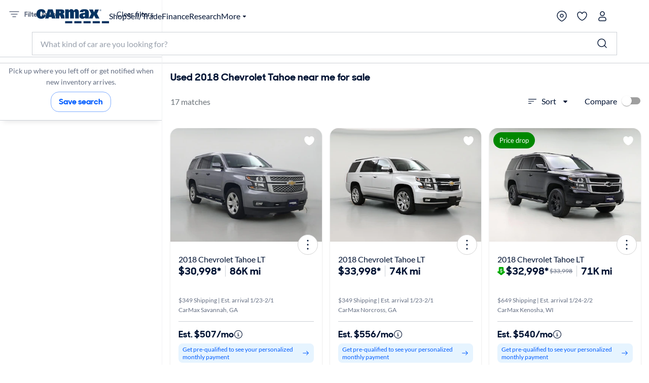

--- FILE ---
content_type: text/html;charset=utf-8
request_url: https://www.carmax.com/cars/chevrolet/tahoe/2018
body_size: 72341
content:
<!DOCTYPE html><html lang="en" style="color-scheme: light; --vh: 32.4px; --vw: 1920px;" class="js-focus-visible" data-js-focus-visible=""><head>
    

        
    <meta charset="utf-8"/>
    <meta name="viewport" content="width=device-width, initial-scale=1.0"/>
    <title>
        Used 2018 Chevrolet Tahoe near me for sale
    </title>
    <meta name="description" content="Used 2018 Chevrolet Tahoe for sale on carmax.com. Search used cars, research vehicle models, and compare cars, all online at carmax.com"/>
    <meta name="keywords"/>

    <link rel="canonical" href="https://www.carmax.com/cars/chevrolet/tahoe/2018"/>

    <meta name="robots" content="index,follow"/>
    <link rel="preconnect" href="//img2.carmax.com"/>
    <link rel="preconnect" href="//cdn.levelaccess.net"/>
    <link rel="preconnect" href="//googletagmanager.com"/>
    <link rel="preconnect" href="https://www.carmax.com"/>

    
    
    
    
        
        
        
        
        
        
        
        

    
    <link href="https://www.carmax.com/shared/header-footer/full/css/main.css" rel="stylesheet"/>
    
    <link href="https://www.carmax.com/shared/saved-vehicles/saved-vehicles/main.css" rel="stylesheet"/>

    
    
    
    
    <link rel="stylesheet" href="/cars/dist/searchApp.84c88e61a95a35eed05d.css"/>


    
    
        
        
        
    
    
    
    
        
    

    
    <script type="application/ld+json">
    { "@context": "http://schema.org", "@type": "WebSite", "name": "CarMax", "url": "https://www.carmax.com" }
</script>
<script type="application/ld+json">
    {
    "@context": "http://schema.org", "@type": "Organization", "legalName": "CarMax", "url": "https://www.carmax.com", "logo": "https://www.carmax.com/css/img/carmax.png",
    "contactPoint": { "@type": "ContactPoint", "telephone": "+1-800-519-1511", "contactType": "Customer Service", "areaServed": "US", "contactOption": "TollFree" },
    "sameAs": [ "https://www.twitter.com/CarMax", "https://www.facebook.com/CarMax", "https://www.linkedin.com/company/carmax" ]
    }
</script>




                              </head><body data-show-refinements-section="true"><iframe src="about:blank" title="" role="presentation" loading="eager" style="width: 0px; height: 0px; border: 0px; display: none;"></iframe><style data-emotion="css-global" data-s="">#refinements-section { height: 48px; position: sticky; top: 0px; z-index: 101; } @media (min-width: 821px) {
  #refinements-section { display: none; }
}</style><style data-emotion="css-global" data-s="">:root { --kmx-mui-spacing: 8px; --kmx-mui-shape-borderRadius: 16px; --kmx-mui-shadows-0: none; --kmx-mui-shadows-1: 0px 1px 3px 0px rgba(0, 37, 102, 0.12),0px 1px 1px 0px rgba(0, 37, 102, 0.14),0px 2px 1px -1px rgba(0, 37, 102, 0.2); --kmx-mui-shadows-2: 1px 1px 2px 0px rgba(0, 19, 51, 0.08),0px 3px 16px 0px rgba(0, 19, 51, 0.08),2px 4px 6px -3px rgba(0, 19, 51, 0.16); --kmx-mui-shadows-3: 3px 5px 5px -3px rgba(0, 19, 51, 0.14),3px 3px 14px 2px rgba(0, 19, 51, 0.08),4px 24px 16px -16px rgba(0, 19, 51, 0.15); --kmx-mui-shadows-4: 8px 35px 24px -24px rgba(0, 19, 51, 0.1),4px 8px 10px -5px rgba(0, 19, 51, 0.14),4px 16px 24px 2px rgba(0, 19, 51, 0.08),3px 6px 30px 5px rgba(0, 19, 51, 0.06); --kmx-mui-shadows-5: 4px 12px 60px 5px rgba(0, 19, 51, 0.08),8px 77px 40px -40px rgba(0, 19, 51, 0.08),4px 16px 20px -5px rgba(0, 19, 51, 0.08),4px 32px 48px 2px rgba(0, 19, 51, 0.1); --kmx-mui-shadows-6: none; --kmx-mui-shadows-7: none; --kmx-mui-shadows-8: none; --kmx-mui-shadows-9: none; --kmx-mui-shadows-10: none; --kmx-mui-shadows-11: none; --kmx-mui-shadows-12: none; --kmx-mui-shadows-13: none; --kmx-mui-shadows-14: none; --kmx-mui-shadows-15: none; --kmx-mui-shadows-16: none; --kmx-mui-shadows-17: none; --kmx-mui-shadows-18: none; --kmx-mui-shadows-19: none; --kmx-mui-shadows-20: none; --kmx-mui-shadows-21: none; --kmx-mui-shadows-22: none; --kmx-mui-shadows-23: none; --kmx-mui-shadows-24: none; --kmx-mui-zIndex-mobileStepper: 1000; --kmx-mui-zIndex-fab: 1050; --kmx-mui-zIndex-speedDial: 1050; --kmx-mui-zIndex-appBar: 1100; --kmx-mui-zIndex-drawer: 1200; --kmx-mui-zIndex-modal: 1300; --kmx-mui-zIndex-snackbar: 1400; --kmx-mui-zIndex-tooltip: 1500; --kmx-mui-font-h1: 700 8.5625rem/1 "CarMaxSharpSansDisp-Bold",Helvetica,Arial,sans-serif; --kmx-mui-font-h2: 700 5.75rem/1 "CarMaxSharpSansDisp-Bold",Helvetica,Arial,sans-serif; --kmx-mui-font-h3: 700 3.8125rem/1 "CarMaxSharpSansDisp-Bold",Helvetica,Arial,sans-serif; --kmx-mui-font-h4: 700 2.5rem/1.1 "CarMaxSharpSansDisp-Bold",Helvetica,Arial,sans-serif; --kmx-mui-font-h5: 700 1.6875rem/1.1 "CarMaxSharpSansDisp-Bold",Helvetica,Arial,sans-serif; --kmx-mui-font-h6: 700 1.125rem/1.1 "CarMaxSharpSansDisp-Bold",Helvetica,Arial,sans-serif; --kmx-mui-font-subtitle1: 700 1rem/1.2 "CarMaxSharpSansDisp-Bold",Helvetica,Arial,sans-serif; --kmx-mui-font-subtitle2: 700 0.875rem/1.2 "CarMaxSharpSansDisp-Bold",Helvetica,Arial,sans-serif; --kmx-mui-font-body1: 400 1rem/1.6 Lato,Helvetica,Arial,sans-serif; --kmx-mui-font-body2: 400 0.875rem/1.6 Lato,Helvetica,Arial,sans-serif; --kmx-mui-font-bodyLarge: 1.25rem/1.6; --kmx-mui-font-button: 700 1rem/1.75 "CarMaxSharpSansDisp-Bold",Helvetica,Arial,sans-serif; --kmx-mui-font-caption: 400 0.75rem/1.66 Lato,Helvetica,Arial,sans-serif; --kmx-mui-font-overline: 400 0.75rem/2.66 Lato,Helvetica,Arial,sans-serif; --kmx-mui-font-inherit: inherit inherit/inherit inherit; } :root { color-scheme: light; --kmx-mui-palette-primary-main: #005dff; --kmx-mui-palette-primary-dark: #004acc; --kmx-mui-palette-primary-light: #0090ff; --kmx-mui-palette-primary-contrastText: #ffffff; --kmx-mui-palette-primary-faint: #e6f4ff; --kmx-mui-palette-primary-focusVisible: #66bcff29; --kmx-mui-palette-primary-mainChannel: 0 93 255; --kmx-mui-palette-primary-lightChannel: 0 144 255; --kmx-mui-palette-primary-darkChannel: 0 74 204; --kmx-mui-palette-primary-contrastTextChannel: 255 255 255; --kmx-mui-palette-secondary-main: #001333; --kmx-mui-palette-secondary-dark: #00091a; --kmx-mui-palette-secondary-light: #33425c; --kmx-mui-palette-secondary-contrastText: #ffffff; --kmx-mui-palette-secondary-faint: #f2f3f5; --kmx-mui-palette-secondary-focusVisible: #b3b8c229; --kmx-mui-palette-secondary-mainChannel: 0 19 51; --kmx-mui-palette-secondary-lightChannel: 51 66 92; --kmx-mui-palette-secondary-darkChannel: 0 9 26; --kmx-mui-palette-secondary-contrastTextChannel: 255 255 255; --kmx-mui-palette-error-main: #cc0014; --kmx-mui-palette-error-dark: #99000f; --kmx-mui-palette-error-light: #ff0019; --kmx-mui-palette-error-contrastText: #ffffff; --kmx-mui-palette-error-faint: #ffe6e8; --kmx-mui-palette-error-mainChannel: 204 0 20; --kmx-mui-palette-error-lightChannel: 255 0 25; --kmx-mui-palette-error-darkChannel: 153 0 15; --kmx-mui-palette-error-contrastTextChannel: 255 255 255; --kmx-mui-palette-warning-main: #993500; --kmx-mui-palette-warning-dark: #662400; --kmx-mui-palette-warning-light: #ff5900; --kmx-mui-palette-warning-contrastText: #ffffff; --kmx-mui-palette-warning-faint: #fff6e6; --kmx-mui-palette-warning-mainChannel: 153 53 0; --kmx-mui-palette-warning-lightChannel: 255 89 0; --kmx-mui-palette-warning-darkChannel: 102 36 0; --kmx-mui-palette-warning-contrastTextChannel: 255 255 255; --kmx-mui-palette-info-main: #005dff; --kmx-mui-palette-info-dark: #004acc; --kmx-mui-palette-info-light: #33a6ff; --kmx-mui-palette-info-contrastText: #ffffff; --kmx-mui-palette-info-faint: #e6f4ff; --kmx-mui-palette-info-mainChannel: 0 93 255; --kmx-mui-palette-info-lightChannel: 51 166 255; --kmx-mui-palette-info-darkChannel: 0 74 204; --kmx-mui-palette-info-contrastTextChannel: 255 255 255; --kmx-mui-palette-success-main: #006600; --kmx-mui-palette-success-dark: #004400; --kmx-mui-palette-success-light: #00aa00; --kmx-mui-palette-success-contrastText: #ffffff; --kmx-mui-palette-success-faint: #e8fae8; --kmx-mui-palette-success-mainChannel: 0 102 0; --kmx-mui-palette-success-lightChannel: 0 170 0; --kmx-mui-palette-success-darkChannel: 0 68 0; --kmx-mui-palette-success-contrastTextChannel: 255 255 255; --kmx-mui-palette-text-primary: #001333; --kmx-mui-palette-text-secondary: #646e82; --kmx-mui-palette-text-disabled: #99a1ad; --kmx-mui-palette-text-primaryChannel: 0 19 51; --kmx-mui-palette-text-secondaryChannel: 100 110 130; --kmx-mui-palette-cta-main: #ffd700; --kmx-mui-palette-cta-light: #ffe000; --kmx-mui-palette-cta-dark: #fec000; --kmx-mui-palette-cta-contrastText: #001333; --kmx-mui-palette-cta-mainChannel: 255 215 0; --kmx-mui-palette-cta-lightChannel: 255 224 0; --kmx-mui-palette-cta-darkChannel: 254 192 0; --kmx-mui-palette-cta-contrastTextChannel: 0 19 51; --kmx-mui-palette-flagged-main: #cc0065; --kmx-mui-palette-flagged-light: #ff007e; --kmx-mui-palette-flagged-dark: #99004c; --kmx-mui-palette-flagged-contrastText: #ffffff; --kmx-mui-palette-flagged-faint: #ffe6fa; --kmx-mui-palette-flagged-mainChannel: 204 0 101; --kmx-mui-palette-flagged-lightChannel: 255 0 126; --kmx-mui-palette-flagged-darkChannel: 153 0 76; --kmx-mui-palette-flagged-contrastTextChannel: 255 255 255; --kmx-mui-palette-background-default: #ffffff; --kmx-mui-palette-background-paper: #ffffff; --kmx-mui-palette-background-defaultChannel: 255 255 255; --kmx-mui-palette-background-paperChannel: 255 255 255; --kmx-mui-palette-action-active: #001333; --kmx-mui-palette-action-disabled: #808999; --kmx-mui-palette-action-disabledBackground: #e6e7eb; --kmx-mui-palette-action-hoverOpacity: 0.16; --kmx-mui-palette-action-hover: rgba(179, 184, 194, 0.16); --kmx-mui-palette-action-selected: rgba(0, 0, 0, 0.08); --kmx-mui-palette-action-selectedOpacity: 0.08; --kmx-mui-palette-action-disabledOpacity: 0.38; --kmx-mui-palette-action-focus: rgba(0, 0, 0, 0.12); --kmx-mui-palette-action-focusOpacity: 0.12; --kmx-mui-palette-action-activatedOpacity: 0.12; --kmx-mui-palette-action-activeChannel: 0 19 51; --kmx-mui-palette-action-selectedChannel: 0 0 0; --kmx-mui-palette-divider: #ccd0d6; --kmx-mui-palette-Alert-infoFilledBg: #005dff; --kmx-mui-palette-Alert-infoStandardBg: #e6f4ff; --kmx-mui-palette-Alert-successStandardBg: #e8fae8; --kmx-mui-palette-Alert-successColor: #006600; --kmx-mui-palette-Alert-successFilledBg: #006600; --kmx-mui-palette-Alert-warningStandardBg: #fff6e6; --kmx-mui-palette-Alert-warningColor: #993500; --kmx-mui-palette-Alert-warningFilledBg: #993500; --kmx-mui-palette-Alert-errorFilledBg: #cc0014; --kmx-mui-palette-Alert-errorFilledColor: #ffffff; --kmx-mui-palette-Alert-errorStandardBg: #ffe6e8; --kmx-mui-palette-Alert-errorColor: #99000f; --kmx-mui-palette-Alert-flaggedColor: #99004c; --kmx-mui-palette-Alert-flaggedStandardBg: #ffe6fa; --kmx-mui-palette-Alert-flaggedFilledBg: #cc0065; --kmx-mui-palette-Alert-flaggedFilledColor: #ffffff; --kmx-mui-palette-Alert-flaggedIconColor: #cc0065; --kmx-mui-palette-Alert-infoColor: rgb(20, 66, 102); --kmx-mui-palette-Alert-infoFilledColor: #fff; --kmx-mui-palette-Alert-successFilledColor: #fff; --kmx-mui-palette-Alert-warningFilledColor: #fff; --kmx-mui-palette-Alert-errorIconColor: var(--kmx-mui-palette-error-main, #cc0014); --kmx-mui-palette-Alert-infoIconColor: var(--kmx-mui-palette-info-main, #005dff); --kmx-mui-palette-Alert-successIconColor: var(--kmx-mui-palette-success-main, #006600); --kmx-mui-palette-Alert-warningIconColor: var(--kmx-mui-palette-warning-main, #993500); --kmx-mui-palette-Avatar-defaultBg: #99a1ad; --kmx-mui-palette-TableCell-border: #ccd0d6; --kmx-mui-palette-common-black: #000; --kmx-mui-palette-common-white: #fff; --kmx-mui-palette-common-background: #fff; --kmx-mui-palette-common-onBackground: #000; --kmx-mui-palette-common-backgroundChannel: 255 255 255; --kmx-mui-palette-common-onBackgroundChannel: 0 0 0; --kmx-mui-palette-grey-50: #fafafa; --kmx-mui-palette-grey-100: #f5f5f5; --kmx-mui-palette-grey-200: #eeeeee; --kmx-mui-palette-grey-300: #e0e0e0; --kmx-mui-palette-grey-400: #bdbdbd; --kmx-mui-palette-grey-500: #9e9e9e; --kmx-mui-palette-grey-600: #757575; --kmx-mui-palette-grey-700: #616161; --kmx-mui-palette-grey-800: #424242; --kmx-mui-palette-grey-900: #212121; --kmx-mui-palette-grey-A100: #f5f5f5; --kmx-mui-palette-grey-A200: #eeeeee; --kmx-mui-palette-grey-A400: #bdbdbd; --kmx-mui-palette-grey-A700: #616161; --kmx-mui-palette-AppBar-defaultBg: var(--kmx-mui-palette-grey-100, #f5f5f5); --kmx-mui-palette-Button-inheritContainedBg: var(--kmx-mui-palette-grey-300, #e0e0e0); --kmx-mui-palette-Button-inheritContainedHoverBg: var(--kmx-mui-palette-grey-A100, #f5f5f5); --kmx-mui-palette-Chip-defaultBorder: var(--kmx-mui-palette-grey-400, #bdbdbd); --kmx-mui-palette-Chip-defaultAvatarColor: var(--kmx-mui-palette-grey-700, #616161); --kmx-mui-palette-Chip-defaultIconColor: var(--kmx-mui-palette-grey-700, #616161); --kmx-mui-palette-FilledInput-bg: rgba(0, 0, 0, 0.06); --kmx-mui-palette-FilledInput-hoverBg: rgba(0, 0, 0, 0.09); --kmx-mui-palette-FilledInput-disabledBg: rgba(0, 0, 0, 0.12); --kmx-mui-palette-LinearProgress-primaryBg: rgb(158, 193, 255); --kmx-mui-palette-LinearProgress-secondaryBg: rgb(158, 165, 177); --kmx-mui-palette-LinearProgress-errorBg: rgb(235, 158, 165); --kmx-mui-palette-LinearProgress-infoBg: rgb(158, 193, 255); --kmx-mui-palette-LinearProgress-successBg: rgb(158, 196, 158); --kmx-mui-palette-LinearProgress-warningBg: rgb(216, 178, 158); --kmx-mui-palette-Skeleton-bg: rgba(var(--kmx-mui-palette-text-primaryChannel, undefined) / 0.11); --kmx-mui-palette-Slider-primaryTrack: rgb(158, 193, 255); --kmx-mui-palette-Slider-secondaryTrack: rgb(158, 165, 177); --kmx-mui-palette-Slider-errorTrack: rgb(235, 158, 165); --kmx-mui-palette-Slider-infoTrack: rgb(158, 193, 255); --kmx-mui-palette-Slider-successTrack: rgb(158, 196, 158); --kmx-mui-palette-Slider-warningTrack: rgb(216, 178, 158); --kmx-mui-palette-SnackbarContent-bg: rgb(50, 50, 50); --kmx-mui-palette-SnackbarContent-color: #fff; --kmx-mui-palette-SpeedDialAction-fabHoverBg: rgb(216, 216, 216); --kmx-mui-palette-StepConnector-border: var(--kmx-mui-palette-grey-400, #bdbdbd); --kmx-mui-palette-StepContent-border: var(--kmx-mui-palette-grey-400, #bdbdbd); --kmx-mui-palette-Switch-defaultColor: var(--kmx-mui-palette-common-white, #fff); --kmx-mui-palette-Switch-defaultDisabledColor: var(--kmx-mui-palette-grey-100, #f5f5f5); --kmx-mui-palette-Switch-primaryDisabledColor: rgb(158, 193, 255); --kmx-mui-palette-Switch-secondaryDisabledColor: rgb(158, 165, 177); --kmx-mui-palette-Switch-errorDisabledColor: rgb(235, 158, 165); --kmx-mui-palette-Switch-infoDisabledColor: rgb(158, 193, 255); --kmx-mui-palette-Switch-successDisabledColor: rgb(158, 196, 158); --kmx-mui-palette-Switch-warningDisabledColor: rgb(216, 178, 158); --kmx-mui-palette-Tooltip-bg: rgba(97, 97, 97, 0.92); --kmx-mui-palette-dividerChannel: 204 208 214; --kmx-mui-opacity-inputPlaceholder: 0.42; --kmx-mui-opacity-inputUnderline: 0.42; --kmx-mui-opacity-switchTrackDisabled: 0.12; --kmx-mui-opacity-switchTrack: 0.38; }</style><style data-emotion="css-global" data-s="">#lunchbox-orig { display: none; }</style><style data-emotion="css-global" data-s="">#disclaimer-placeholder { display: none; } #disclaimer { max-width: 700px; padding: calc(0 * var(--kmx-mui-spacing)) calc(4 * var(--kmx-mui-spacing)); text-align: left; } @media (max-width: 399px) {
  #disclaimer { padding: calc(0 * var(--kmx-mui-spacing)) calc(2 * var(--kmx-mui-spacing)); }
}</style><style data-emotion="css" data-s="">.css-udzzjj { border-bottom: 1px solid rgb(204, 208, 214); box-shadow: rgba(0, 0, 0, 0.1) 0px 8px 10px -6px; flex: 0 0 auto; padding: 1rem 0px 0.5rem; position: relative; z-index: 110; } @media (max-width: 820px) {
  .css-udzzjj { padding: 0px; }
} .css-udzzjj.filters-hidden { min-height: 48px; padding: 0px 0px 0.5rem; } .css-udzzjj.filters-hidden .sidebar--title { border-bottom: 1px solid rgb(204, 208, 214); min-height: 47px; } .css-udzzjj.filters-hidden .sidebar-header--actions { border: none; margin: 0px; } @media (max-width: 820px) {
  .css-udzzjj.filters-hidden .sidebar-header--actions { padding-right: 1rem; border-top: 1px solid rgb(204, 208, 214); }
} .css-mfqck0 { font-family: Lato, Helvetica, Arial, sans-serif; font-weight: 700; font-size: 0.875rem; line-height: 1.6; letter-spacing: 0px; -webkit-box-align: center; align-items: center; display: flex; -webkit-box-pack: justify; justify-content: space-between; padding: 0px 1rem; } @media (max-width: 820px) {
  .css-mfqck0 { padding: 0.5rem 1rem 6px; }
} .css-mfqck0 .filter-count { font-weight: 400; } .css-15vhhhd { display: flex; flex-direction: row; -webkit-box-pack: justify; justify-content: space-between; width: 100%; } .css-us0rb { font-family: CarMaxSharpSansDisp-Bold, Helvetica, Arial, sans-serif; font-weight: 700; font-size: 14px; line-height: normal; text-transform: none; color: rgb(100, 110, 130); cursor: pointer; } .css-w9d5pd { display: inline-flex; -webkit-box-align: center; align-items: center; -webkit-box-pack: center; justify-content: center; position: relative; box-sizing: border-box; -webkit-tap-highlight-color: transparent; background-color: transparent; outline: 0px; border: 0px; margin: 0px; border-radius: 0px; padding: 0px; user-select: none; vertical-align: middle; appearance: none; text-decoration: none; font-family: CarMaxSharpSansDisp-Bold, Helvetica, Arial, sans-serif; font-weight: 700; font-size: 14px; line-height: normal; text-transform: none; color: rgb(100, 110, 130); cursor: pointer; } .css-w9d5pd.Mui-disabled { pointer-events: none; cursor: default; } @media print {
  .css-w9d5pd { print-color-adjust: exact; }
} .css-l1p2hr { margin-right: 8px; } .css-e0hjbm { user-select: none; width: 1em; height: 1em; display: inline-block; flex-shrink: 0; transition: fill 300ms cubic-bezier(0.4, 0, 0.2, 1); font-size: 1.5rem; margin-right: 8px; } .css-17h9k32 { padding: 0px; color: rgb(0, 19, 51); font-family: Lato, Helvetica, Arial, sans-serif; font-weight: 400; } .css-17h9k32:hover { background: none; } .css-15op186 { line-height: 1.75; text-transform: none; min-width: 64px; border: 0px; border-radius: var(--kmx-mui-shape-borderRadius); background-color: var(--variant-textBg); --variant-textColor: var(--kmx-mui-palette-primary-main); --variant-outlinedColor: var(--kmx-mui-palette-primary-main); --variant-outlinedBorder: rgba(var(--kmx-mui-palette-primary-mainChannel) / 0.5); --variant-containedColor: var(--kmx-mui-palette-primary-contrastText); --variant-containedBg: var(--kmx-mui-palette-primary-main); box-shadow: none; transition: background-color 250ms cubic-bezier(0.4, 0, 0.2, 1), box-shadow 250ms cubic-bezier(0.4, 0, 0.2, 1), border-color 250ms cubic-bezier(0.4, 0, 0.2, 1); font-size: 0.875rem; padding: 0px; color: rgb(0, 19, 51); font-family: Lato, Helvetica, Arial, sans-serif; font-weight: 400; } .css-15op186:hover { text-decoration: none; } .css-15op186.Mui-disabled { color: var(--kmx-mui-palette-action-disabled); } @media (hover: hover) {
  .css-15op186:hover { --variant-containedBg: var(--kmx-mui-palette-primary-dark); --variant-textBg: rgba(var(--kmx-mui-palette-primary-mainChannel) / var(--kmx-mui-palette-action-hoverOpacity)); --variant-outlinedBorder: var(--kmx-mui-palette-primary-main); --variant-outlinedBg: rgba(var(--kmx-mui-palette-primary-mainChannel) / var(--kmx-mui-palette-action-hoverOpacity)); }
} .css-15op186:hover { box-shadow: none; } .css-15op186.Mui-focusVisible { box-shadow: none; } .css-15op186:active { box-shadow: none; } .css-15op186.Mui-disabled { box-shadow: none; } .css-15op186.MuiButton-loading { color: transparent; } .css-15op186:hover { background: rgba(102, 188, 255, 0.16); } .css-15op186.Mui-focusVisible { outline: 2px solid var(--kmx-mui-palette-primary-main); outline-offset: 2px; } .css-15op186:hover { background: none; } .css-11ntseq { display: inline-flex; -webkit-box-align: center; align-items: center; -webkit-box-pack: center; justify-content: center; position: relative; box-sizing: border-box; -webkit-tap-highlight-color: transparent; outline: 0px; margin: 0px; cursor: pointer; user-select: none; vertical-align: middle; appearance: none; text-decoration: none; line-height: 1.75; text-transform: none; min-width: 64px; border: 0px; border-radius: var(--kmx-mui-shape-borderRadius); background-color: var(--variant-textBg); --variant-textColor: var(--kmx-mui-palette-primary-main); --variant-outlinedColor: var(--kmx-mui-palette-primary-main); --variant-outlinedBorder: rgba(var(--kmx-mui-palette-primary-mainChannel) / 0.5); --variant-containedColor: var(--kmx-mui-palette-primary-contrastText); --variant-containedBg: var(--kmx-mui-palette-primary-main); box-shadow: none; transition: background-color 250ms cubic-bezier(0.4, 0, 0.2, 1), box-shadow 250ms cubic-bezier(0.4, 0, 0.2, 1), border-color 250ms cubic-bezier(0.4, 0, 0.2, 1); font-size: 0.875rem; padding: 0px; color: rgb(0, 19, 51); font-family: Lato, Helvetica, Arial, sans-serif; font-weight: 400; } .css-11ntseq.Mui-disabled { pointer-events: none; cursor: default; } @media print {
  .css-11ntseq { print-color-adjust: exact; }
} .css-11ntseq:hover { text-decoration: none; } .css-11ntseq.Mui-disabled { color: var(--kmx-mui-palette-action-disabled); } @media (hover: hover) {
  .css-11ntseq:hover { --variant-containedBg: var(--kmx-mui-palette-primary-dark); --variant-textBg: rgba(var(--kmx-mui-palette-primary-mainChannel) / var(--kmx-mui-palette-action-hoverOpacity)); --variant-outlinedBorder: var(--kmx-mui-palette-primary-main); --variant-outlinedBg: rgba(var(--kmx-mui-palette-primary-mainChannel) / var(--kmx-mui-palette-action-hoverOpacity)); }
} .css-11ntseq:hover { box-shadow: none; } .css-11ntseq.Mui-focusVisible { box-shadow: none; } .css-11ntseq:active { box-shadow: none; } .css-11ntseq.Mui-disabled { box-shadow: none; } .css-11ntseq.MuiButton-loading { color: transparent; } .css-11ntseq:hover { background: rgba(102, 188, 255, 0.16); } .css-11ntseq.Mui-focusVisible { outline: 2px solid var(--kmx-mui-palette-primary-main); outline-offset: 2px; } .css-11ntseq:hover { background: none; } .css-njxtce { flex-shrink: 0; font-size: 1.25rem; } @media (min-width: 821px) {
  .css-njxtce { display: none; }
} .css-njxtce .MuiSvgIcon-root { font-size: inherit; } .css-1w0oe61 { text-align: center; flex: 0 0 auto; color: var(--kmx-mui-palette-action-active); transition: background-color 150ms cubic-bezier(0.4, 0, 0.2, 1); --IconButton-hoverBg: rgba(var(--kmx-mui-palette-action-activeChannel) / var(--kmx-mui-palette-action-hoverOpacity)); padding: 5px; border-radius: 16px; font-size: 1.25rem; } .css-1w0oe61:hover { background-color: var(--IconButton-hoverBg); } @media (hover: none) {
  .css-1w0oe61:hover { background-color: transparent; }
} .css-1w0oe61.Mui-disabled { background-color: transparent; color: var(--kmx-mui-palette-action-disabled); } .css-1w0oe61.MuiIconButton-loading { color: transparent; } .css-1w0oe61.Mui-focusVisible { outline: 2px solid var(--kmx-mui-palette-primary-main); outline-offset: 2px; } @media (min-width: 821px) {
  .css-1w0oe61 { display: none; }
} .css-1w0oe61 .MuiSvgIcon-root { font-size: inherit; } .css-117ftmi { display: inline-flex; -webkit-box-align: center; align-items: center; -webkit-box-pack: center; justify-content: center; position: relative; box-sizing: border-box; -webkit-tap-highlight-color: transparent; background-color: transparent; outline: 0px; border: 0px; margin: 0px; cursor: pointer; user-select: none; vertical-align: middle; appearance: none; text-decoration: none; text-align: center; flex: 0 0 auto; color: var(--kmx-mui-palette-action-active); transition: background-color 150ms cubic-bezier(0.4, 0, 0.2, 1); --IconButton-hoverBg: rgba(var(--kmx-mui-palette-action-activeChannel) / var(--kmx-mui-palette-action-hoverOpacity)); padding: 5px; border-radius: 16px; font-size: 1.25rem; } .css-117ftmi.Mui-disabled { pointer-events: none; cursor: default; } @media print {
  .css-117ftmi { print-color-adjust: exact; }
} .css-117ftmi:hover { background-color: var(--IconButton-hoverBg); } @media (hover: none) {
  .css-117ftmi:hover { background-color: transparent; }
} .css-117ftmi.Mui-disabled { background-color: transparent; color: var(--kmx-mui-palette-action-disabled); } .css-117ftmi.MuiIconButton-loading { color: transparent; } .css-117ftmi.Mui-focusVisible { outline: 2px solid var(--kmx-mui-palette-primary-main); outline-offset: 2px; } @media (min-width: 821px) {
  .css-117ftmi { display: none; }
} .css-117ftmi .MuiSvgIcon-root { font-size: inherit; } .css-v0hoi2 { user-select: none; width: 1em; height: 1em; display: inline-block; flex-shrink: 0; transition: fill 300ms cubic-bezier(0.4, 0, 0.2, 1); font-size: inherit; } .css-1cgo4hv { -webkit-font-smoothing: antialiased; box-sizing: border-box; text-size-adjust: 100%; color: var(--kmx-mui-palette-text-primary); font-family: Lato, Helvetica, Arial, sans-serif; font-weight: 400; font-size: 1rem; line-height: 1.6; letter-spacing: 0px; background-color: var(--kmx-mui-palette-background-default); } @media print {
  .css-1cgo4hv { background-color: var(--kmx-mui-palette-common-white); }
} .css-1cgo4hv *, .css-1cgo4hv ::before, .css-1cgo4hv ::after { box-sizing: inherit; } .css-1cgo4hv strong, .css-1cgo4hv b { font-weight: 700; } .css-l4d3ak { background: rgb(255, 255, 255); box-sizing: border-box; height: 48px; } #refinements-section.stuckToTop .css-l4d3ak { border-bottom: 1px solid rgb(204, 208, 214); } @media (min-width: 821px) {
  .css-l4d3ak { display: none; }
} .css-1gsr89k { background: rgb(255, 255, 255); box-sizing: border-box; height: 48px; } #refinements-section.stuckToTop .css-1gsr89k { border-bottom: 1px solid rgb(204, 208, 214); } @media (min-width: 821px) {
  .css-1gsr89k { display: none; }
} .css-1pdyzcx { -webkit-box-align: center; align-items: center; height: 100%; overflow-x: auto; padding: calc(0 * var(--kmx-mui-spacing)) calc(2 * var(--kmx-mui-spacing)); } .css-1pdyzcx .MuiChip-root { flex: 0 0 auto; margin: 0px; } .css-6xd267 { display: flex; flex-direction: row; gap: calc(1 * var(--kmx-mui-spacing)); -webkit-box-align: center; align-items: center; height: 100%; overflow-x: auto; padding: calc(0 * var(--kmx-mui-spacing)) calc(2 * var(--kmx-mui-spacing)); } .css-6xd267 .MuiChip-root { flex: 0 0 auto; margin: 0px; } .css-1be6x1c { margin: 8px 8px 0px 0px; } .css-ze71l3 { max-width: 100%; font-family: Lato, Helvetica, Arial, sans-serif; font-size: 0.8125rem; display: inline-flex; -webkit-box-align: center; align-items: center; -webkit-box-pack: center; justify-content: center; height: 32px; border-radius: 16px; white-space: nowrap; transition: background-color 300ms cubic-bezier(0.4, 0, 0.2, 1), box-shadow 300ms cubic-bezier(0.4, 0, 0.2, 1); outline: 0px; text-decoration: none; border: 0px; padding: 0px; vertical-align: middle; box-sizing: border-box; background-color: var(--kmx-mui-palette-secondary-main); color: var(--kmx-mui-palette-secondary-contrastText); user-select: none; -webkit-tap-highlight-color: transparent; cursor: pointer; margin: 8px 8px 0px 0px; } .css-ze71l3.Mui-disabled { opacity: var(--kmx-mui-palette-action-disabledOpacity); pointer-events: none; } .css-ze71l3 .MuiChip-avatar { margin-left: 5px; margin-right: -6px; width: 24px; height: 24px; color: var(--kmx-mui-palette-Chip-defaultAvatarColor); font-size: 0.75rem; } .css-ze71l3 .MuiChip-avatarColorPrimary { color: var(--kmx-mui-palette-primary-contrastText); background-color: var(--kmx-mui-palette-primary-dark); } .css-ze71l3 .MuiChip-avatarColorSecondary { color: var(--kmx-mui-palette-secondary-contrastText); background-color: var(--kmx-mui-palette-secondary-dark); } .css-ze71l3 .MuiChip-avatarSmall { margin-left: 4px; margin-right: -4px; width: 18px; height: 18px; font-size: 0.625rem; } .css-ze71l3 .MuiChip-icon { margin-left: 5px; margin-right: -6px; } .css-ze71l3 .MuiChip-deleteIcon { -webkit-tap-highlight-color: transparent; color: rgba(var(--kmx-mui-palette-text-primaryChannel) / 0.26); font-size: 22px; cursor: pointer; margin: 0px 5px 0px -6px; } .css-ze71l3 .MuiChip-deleteIcon:hover { color: rgba(var(--kmx-mui-palette-text-primaryChannel) / 0.4); } .css-ze71l3 .MuiChip-deleteIcon { color: rgba(var(--kmx-mui-palette-secondary-contrastTextChannel) / 0.7); } .css-ze71l3 .MuiChip-deleteIcon:hover, .css-ze71l3 .MuiChip-deleteIcon:active { color: var(--kmx-mui-palette-secondary-contrastText); } .css-ze71l3 .MuiChip-icon { color: var(--kmx-mui-palette-Chip-defaultIconColor); } .css-ze71l3 .MuiChip-icon { color: inherit; } .css-ze71l3.Mui-focusVisible { background-color: rgba(var(--kmx-mui-palette-action-selectedChannel) / calc(var(--kmx-mui-palette-action-selectedOpacity) + var(--kmx-mui-palette-action-focusOpacity))); } .css-ze71l3.Mui-focusVisible { background: var(--kmx-mui-palette-secondary-dark); } .css-ze71l3:hover { background-color: rgba(var(--kmx-mui-palette-action-selectedChannel) / calc(var(--kmx-mui-palette-action-selectedOpacity) + var(--kmx-mui-palette-action-hoverOpacity))); } .css-ze71l3.Mui-focusVisible { background-color: rgba(var(--kmx-mui-palette-action-selectedChannel) / calc(var(--kmx-mui-palette-action-selectedOpacity) + var(--kmx-mui-palette-action-focusOpacity))); } .css-ze71l3:active { box-shadow: var(--kmx-mui-shadows-1); } .css-ze71l3:hover, .css-ze71l3.Mui-focusVisible { background-color: var(--kmx-mui-palette-secondary-dark); } .css-13mvdr3 { position: relative; appearance: none; max-width: 100%; font-family: Lato, Helvetica, Arial, sans-serif; font-size: 0.8125rem; display: inline-flex; -webkit-box-align: center; align-items: center; -webkit-box-pack: center; justify-content: center; height: 32px; border-radius: 16px; white-space: nowrap; transition: background-color 300ms cubic-bezier(0.4, 0, 0.2, 1), box-shadow 300ms cubic-bezier(0.4, 0, 0.2, 1); outline: 0px; text-decoration: none; border: 0px; padding: 0px; vertical-align: middle; box-sizing: border-box; background-color: var(--kmx-mui-palette-secondary-main); color: var(--kmx-mui-palette-secondary-contrastText); user-select: none; -webkit-tap-highlight-color: transparent; cursor: pointer; margin: 8px 8px 0px 0px; } .css-13mvdr3.Mui-disabled { pointer-events: none; cursor: default; } @media print {
  .css-13mvdr3 { print-color-adjust: exact; }
} .css-13mvdr3.Mui-disabled { opacity: var(--kmx-mui-palette-action-disabledOpacity); pointer-events: none; } .css-13mvdr3 .MuiChip-avatar { margin-left: 5px; margin-right: -6px; width: 24px; height: 24px; color: var(--kmx-mui-palette-Chip-defaultAvatarColor); font-size: 0.75rem; } .css-13mvdr3 .MuiChip-avatarColorPrimary { color: var(--kmx-mui-palette-primary-contrastText); background-color: var(--kmx-mui-palette-primary-dark); } .css-13mvdr3 .MuiChip-avatarColorSecondary { color: var(--kmx-mui-palette-secondary-contrastText); background-color: var(--kmx-mui-palette-secondary-dark); } .css-13mvdr3 .MuiChip-avatarSmall { margin-left: 4px; margin-right: -4px; width: 18px; height: 18px; font-size: 0.625rem; } .css-13mvdr3 .MuiChip-icon { margin-left: 5px; margin-right: -6px; } .css-13mvdr3 .MuiChip-deleteIcon { -webkit-tap-highlight-color: transparent; color: rgba(var(--kmx-mui-palette-text-primaryChannel) / 0.26); font-size: 22px; cursor: pointer; margin: 0px 5px 0px -6px; } .css-13mvdr3 .MuiChip-deleteIcon:hover { color: rgba(var(--kmx-mui-palette-text-primaryChannel) / 0.4); } .css-13mvdr3 .MuiChip-deleteIcon { color: rgba(var(--kmx-mui-palette-secondary-contrastTextChannel) / 0.7); } .css-13mvdr3 .MuiChip-deleteIcon:hover, .css-13mvdr3 .MuiChip-deleteIcon:active { color: var(--kmx-mui-palette-secondary-contrastText); } .css-13mvdr3 .MuiChip-icon { color: var(--kmx-mui-palette-Chip-defaultIconColor); } .css-13mvdr3 .MuiChip-icon { color: inherit; } .css-13mvdr3.Mui-focusVisible { background-color: rgba(var(--kmx-mui-palette-action-selectedChannel) / calc(var(--kmx-mui-palette-action-selectedOpacity) + var(--kmx-mui-palette-action-focusOpacity))); } .css-13mvdr3.Mui-focusVisible { background: var(--kmx-mui-palette-secondary-dark); } .css-13mvdr3:hover { background-color: rgba(var(--kmx-mui-palette-action-selectedChannel) / calc(var(--kmx-mui-palette-action-selectedOpacity) + var(--kmx-mui-palette-action-hoverOpacity))); } .css-13mvdr3.Mui-focusVisible { background-color: rgba(var(--kmx-mui-palette-action-selectedChannel) / calc(var(--kmx-mui-palette-action-selectedOpacity) + var(--kmx-mui-palette-action-focusOpacity))); } .css-13mvdr3:active { box-shadow: var(--kmx-mui-shadows-1); } .css-13mvdr3:hover, .css-13mvdr3.Mui-focusVisible { background-color: var(--kmx-mui-palette-secondary-dark); } .css-s01idy { overflow: hidden; text-overflow: ellipsis; padding-left: 12px; padding-right: 12px; white-space: nowrap; } .css-iguwhy { user-select: none; width: 1em; height: 1em; display: inline-block; flex-shrink: 0; transition: fill 300ms cubic-bezier(0.4, 0, 0.2, 1); font-size: 1.5rem; } .css-qy3ofp { margin-top: 0.25rem; padding-left: 1rem; } @media (max-width: 820px) {
  .css-qy3ofp { display: none; }
} .css-1vae7t2 { padding: 6px; } .css-1a6y77q { text-align: center; padding: calc(2 * var(--kmx-mui-spacing)); } .css-1qiqhhb { display: inline-block; animation: 1.4s linear 0s infinite normal none running animation-61bdi0; color: var(--kmx-mui-palette-primary-main); } @-webkit-keyframes animation-61bdi0 { 
  0% { transform: rotate(0deg); }
  100% { transform: rotate(360deg); }
} @keyframes animation-61bdi0 { 
  0% { transform: rotate(0deg); }
  100% { transform: rotate(360deg); }
} .css-4ejps8 { display: block; } .css-13odlrs { animation: 1.4s ease-in-out 0s infinite normal none running animation-1o38n3e; } @-webkit-keyframes animation-1o38n3e { 
  0% { }
  50% { }
  100% { }
} @keyframes animation-1o38n3e { 
  0% { }
  50% { }
  100% { }
} .css-1d9y4ek { -webkit-box-align: center; align-items: center; background: none; border-width: 1px 0px 0px; border-top-style: solid; border-top-color: rgb(222, 223, 224); width: 100%; display: flex; -webkit-box-pack: justify; justify-content: space-between; flex-wrap: wrap; padding: 12px 16px; } .css-1d9y4ek:hover { cursor: pointer; background-color: rgba(179, 184, 194, 0.16); } .css-qpdt8f { display: flex; flex-direction: column; -webkit-box-align: baseline; align-items: baseline; } .css-1udldye { margin: 0px; font-family: Lato, Helvetica, Arial, sans-serif; font-weight: 400; font-size: 0.875rem; line-height: 1.6; letter-spacing: 0px; color: var(--kmx-mui-palette-text-primary); } .css-17ffax5 { margin: 0px; font-family: Lato, Helvetica, Arial, sans-serif; font-weight: 400; font-size: 0.875rem; line-height: 1.6; letter-spacing: 0px; color: var(--kmx-mui-palette-text-secondary); } .css-1ixbp0l { pointer-events: none; } .css-kc5ayl { user-select: none; width: 1em; height: 1em; display: inline-block; flex-shrink: 0; transition: fill 300ms cubic-bezier(0.4, 0, 0.2, 1); font-size: 1.5rem; pointer-events: none; } .css-mnhabj { background: rgb(255, 255, 255); box-shadow: rgba(0, 0, 0, 0.15) 0px -10px 10px -6px; box-sizing: border-box; display: none; flex: 0 0 auto; height: 4rem; padding: 0.5rem; position: relative; text-align: center; width: 100%; z-index: 112; } @media (max-width: 820px) {
  .css-mnhabj { display: flex; }
} .css-j62wj5 { background: rgb(255, 255, 255); box-shadow: rgba(0, 0, 0, 0.15) 0px -10px 10px -6px; box-sizing: border-box; display: none; flex: 0 0 auto; height: 4rem; padding: 0.5rem; position: relative; text-align: center; width: 100%; z-index: 112; } @media (max-width: 820px) {
  .css-j62wj5 { display: flex; }
} .css-194plmd { margin-left: auto; margin-right: auto; max-width: 350px; width: calc(100% - 32px); } .css-mzf2i9 { font-family: CarMaxSharpSansDisp-Bold, Helvetica, Arial, sans-serif; font-weight: 700; line-height: 1.75; text-transform: none; min-width: 64px; padding: 6px 16px; border: 0px; border-radius: var(--kmx-mui-shape-borderRadius); color: var(--variant-containedColor); --variant-textColor: var(--kmx-mui-palette-cta-main); --variant-outlinedColor: var(--kmx-mui-palette-cta-main); --variant-outlinedBorder: rgba(var(--kmx-mui-palette-cta-mainChannel) / 0.5); --variant-containedColor: var(--kmx-mui-palette-cta-contrastText); --variant-containedBg: var(--kmx-mui-palette-cta-main); transition: background-color 250ms cubic-bezier(0.4, 0, 0.2, 1), box-shadow 250ms cubic-bezier(0.4, 0, 0.2, 1), border-color 250ms cubic-bezier(0.4, 0, 0.2, 1); background: linear-gradient(180deg, var(--kmx-mui-palette-cta-dark) 0%, var(--kmx-mui-palette-cta-light) 100%); box-shadow: 1px 1px 1px 0px var(--kmx-mui-palette-cta-light) inset,-1px -1px 1px 1px rgba(255, 186, 0, 0.50) inset,1px 1px 2px 0px rgba(0, 19, 51, 0.25),1px 2px 5px 0px rgba(0, 19, 51, 0.10),5px 12px 17px -3px rgba(255, 253, 144, 0.15); font-size: 1rem; margin-left: auto; margin-right: auto; max-width: 350px; width: calc(100% - 32px); } .css-mzf2i9:hover { text-decoration: none; } .css-mzf2i9.Mui-disabled { color: var(--kmx-mui-palette-action-disabled); } .css-mzf2i9:hover { box-shadow: var(--kmx-mui-shadows-4); } @media (hover: none) {
  .css-mzf2i9:hover { box-shadow: var(--kmx-mui-shadows-2); }
} .css-mzf2i9:active { box-shadow: var(--kmx-mui-shadows-8); } .css-mzf2i9.Mui-focusVisible { box-shadow: var(--kmx-mui-shadows-6); } .css-mzf2i9.Mui-disabled { color: var(--kmx-mui-palette-action-disabled); box-shadow: var(--kmx-mui-shadows-0); background-color: var(--kmx-mui-palette-action-disabledBackground); } @media (hover: hover) {
  .css-mzf2i9:hover { --variant-containedBg: var(--kmx-mui-palette-cta-dark); --variant-textBg: rgba(var(--kmx-mui-palette-cta-mainChannel) / var(--kmx-mui-palette-action-hoverOpacity)); --variant-outlinedBorder: var(--kmx-mui-palette-cta-main); --variant-outlinedBg: rgba(var(--kmx-mui-palette-cta-mainChannel) / var(--kmx-mui-palette-action-hoverOpacity)); }
} .css-mzf2i9:hover { box-shadow: none; } .css-mzf2i9.Mui-focusVisible { box-shadow: none; } .css-mzf2i9:active { box-shadow: none; } .css-mzf2i9.Mui-disabled { box-shadow: none; } .css-mzf2i9.MuiButton-loading { color: transparent; } .css-mzf2i9:hover { background: linear-gradient(180deg, var(--kmx-mui-palette-cta-dark) 0%, var(--kmx-mui-palette-cta-dark) 100%); box-shadow: rgba(0, 19, 51, 0.1) 8px 35px 24px -24px, rgba(0, 19, 51, 0.14) 4px 8px 10px -5px, rgba(0, 19, 51, 0.08) 4px 16px 24px 2px, rgba(0, 19, 51, 0.06) 3px 6px 30px 5px; } .css-mzf2i9.Mui-focusVisible { background: linear-gradient(180deg, var(--kmx-mui-palette-cta-dark) 0%, var(--kmx-mui-palette-cta-light) 100%); } .css-mzf2i9:active { background: linear-gradient(180deg, var(--kmx-mui-palette-cta-light) 0%, var(--kmx-mui-palette-cta-light) 100%); box-shadow: rgba(0, 37, 102, 0.1) 0px 2px 5px 0px inset, rgba(0, 37, 102, 0.25) 0px 1px 2px 0px inset, rgba(255, 217, 0, 0.16) 0px 12px 17px -3px inset; } .css-mzf2i9.Mui-focusVisible { outline: 2px solid var(--kmx-mui-palette-primary-main); outline-offset: 2px; } .css-1laspr5 { display: inline-flex; -webkit-box-align: center; align-items: center; -webkit-box-pack: center; justify-content: center; position: relative; box-sizing: border-box; -webkit-tap-highlight-color: transparent; outline: 0px; margin: 0px auto; cursor: pointer; user-select: none; vertical-align: middle; appearance: none; text-decoration: none; font-family: CarMaxSharpSansDisp-Bold, Helvetica, Arial, sans-serif; font-weight: 700; line-height: 1.75; text-transform: none; min-width: 64px; padding: 6px 16px; border: 0px; border-radius: var(--kmx-mui-shape-borderRadius); color: var(--variant-containedColor); --variant-textColor: var(--kmx-mui-palette-cta-main); --variant-outlinedColor: var(--kmx-mui-palette-cta-main); --variant-outlinedBorder: rgba(var(--kmx-mui-palette-cta-mainChannel) / 0.5); --variant-containedColor: var(--kmx-mui-palette-cta-contrastText); --variant-containedBg: var(--kmx-mui-palette-cta-main); transition: background-color 250ms cubic-bezier(0.4, 0, 0.2, 1), box-shadow 250ms cubic-bezier(0.4, 0, 0.2, 1), border-color 250ms cubic-bezier(0.4, 0, 0.2, 1); background: linear-gradient(180deg, var(--kmx-mui-palette-cta-dark) 0%, var(--kmx-mui-palette-cta-light) 100%); box-shadow: 1px 1px 1px 0px var(--kmx-mui-palette-cta-light) inset,-1px -1px 1px 1px rgba(255, 186, 0, 0.50) inset,1px 1px 2px 0px rgba(0, 19, 51, 0.25),1px 2px 5px 0px rgba(0, 19, 51, 0.10),5px 12px 17px -3px rgba(255, 253, 144, 0.15); font-size: 1rem; max-width: 350px; width: calc(100% - 32px); } .css-1laspr5.Mui-disabled { pointer-events: none; cursor: default; } @media print {
  .css-1laspr5 { print-color-adjust: exact; }
} .css-1laspr5:hover { text-decoration: none; } .css-1laspr5.Mui-disabled { color: var(--kmx-mui-palette-action-disabled); } .css-1laspr5:hover { box-shadow: var(--kmx-mui-shadows-4); } @media (hover: none) {
  .css-1laspr5:hover { box-shadow: var(--kmx-mui-shadows-2); }
} .css-1laspr5:active { box-shadow: var(--kmx-mui-shadows-8); } .css-1laspr5.Mui-focusVisible { box-shadow: var(--kmx-mui-shadows-6); } .css-1laspr5.Mui-disabled { color: var(--kmx-mui-palette-action-disabled); box-shadow: var(--kmx-mui-shadows-0); background-color: var(--kmx-mui-palette-action-disabledBackground); } @media (hover: hover) {
  .css-1laspr5:hover { --variant-containedBg: var(--kmx-mui-palette-cta-dark); --variant-textBg: rgba(var(--kmx-mui-palette-cta-mainChannel) / var(--kmx-mui-palette-action-hoverOpacity)); --variant-outlinedBorder: var(--kmx-mui-palette-cta-main); --variant-outlinedBg: rgba(var(--kmx-mui-palette-cta-mainChannel) / var(--kmx-mui-palette-action-hoverOpacity)); }
} .css-1laspr5:hover { box-shadow: none; } .css-1laspr5.Mui-focusVisible { box-shadow: none; } .css-1laspr5:active { box-shadow: none; } .css-1laspr5.Mui-disabled { box-shadow: none; } .css-1laspr5.MuiButton-loading { color: transparent; } .css-1laspr5:hover { background: linear-gradient(180deg, var(--kmx-mui-palette-cta-dark) 0%, var(--kmx-mui-palette-cta-dark) 100%); box-shadow: rgba(0, 19, 51, 0.1) 8px 35px 24px -24px, rgba(0, 19, 51, 0.14) 4px 8px 10px -5px, rgba(0, 19, 51, 0.08) 4px 16px 24px 2px, rgba(0, 19, 51, 0.06) 3px 6px 30px 5px; } .css-1laspr5.Mui-focusVisible { background: linear-gradient(180deg, var(--kmx-mui-palette-cta-dark) 0%, var(--kmx-mui-palette-cta-light) 100%); } .css-1laspr5:active { background: linear-gradient(180deg, var(--kmx-mui-palette-cta-light) 0%, var(--kmx-mui-palette-cta-light) 100%); box-shadow: rgba(0, 37, 102, 0.1) 0px 2px 5px 0px inset, rgba(0, 37, 102, 0.25) 0px 1px 2px 0px inset, rgba(255, 217, 0, 0.16) 0px 12px 17px -3px inset; } .css-1laspr5.Mui-focusVisible { outline: 2px solid var(--kmx-mui-palette-primary-main); outline-offset: 2px; } .css-j7qwjs { display: flex; flex-direction: column; } .css-1pvvelc { margin: calc(2 * var(--kmx-mui-spacing)); } @media (min-width: 820px) {
  .css-1pvvelc { margin-bottom: 0px; }
} .css-n458cp { display: flex; flex-direction: row; gap: calc(1 * var(--kmx-mui-spacing)); -webkit-box-align: center; align-items: center; margin: calc(2 * var(--kmx-mui-spacing)); } @media (min-width: 820px) {
  .css-n458cp { margin-bottom: 0px; }
} .css-1fmfzhd { font-size: 20px; white-space: nowrap; overflow: hidden; text-overflow: ellipsis; padding-bottom: 1px; } @media (max-width: 599.95px) {
  .css-1fmfzhd { font-size: 16px; }
} .css-z1viml { margin: 0px; font-family: CarMaxSharpSansDisp-Bold, Helvetica, Arial, sans-serif; font-weight: 700; line-height: 1.1; color: var(--kmx-mui-palette-secondary-main); font-size: 20px; white-space: nowrap; overflow: hidden; text-overflow: ellipsis; padding-bottom: 1px; } @media (max-width: 599.95px) {
  .css-z1viml { font-size: 16px; }
} @media (min-width: 820px) {
  .css-eokvxg { display: none; }
} .css-lwjec4 { margin: 0px; flex-shrink: 0; border-width: 0px 0px thin; border-style: solid; border-color: var(--kmx-mui-palette-divider); } @media (min-width: 820px) {
  .css-lwjec4 { display: none; }
} .css-1a4bun1 { margin-bottom: calc(1 * var(--kmx-mui-spacing)); padding: calc(2 * var(--kmx-mui-spacing)); background: white; } .css-95g4uk { display: flex; flex-direction: row; -webkit-box-pack: justify; justify-content: space-between; -webkit-box-align: center; align-items: center; } .css-yfkfqq { margin: 0px; font-family: Lato, Helvetica, Arial, sans-serif; font-weight: 400; font-size: 1rem; line-height: 1.6; letter-spacing: 0px; } .css-1c7d2uk { display: flex; flex-direction: row; } .css-1c7d2uk > :not(style):not(style) { margin: 0px; } .css-1c7d2uk > :not(style) ~ :not(style) { margin-left: calc(3 * var(--kmx-mui-spacing)); } .css-1mxzr5w { line-height: 1.75; text-transform: none; min-width: 64px; border: 0px; border-radius: var(--kmx-mui-shape-borderRadius); padding: 6px 8px; color: var(--variant-textColor); background-color: var(--variant-textBg); --variant-textColor: var(--kmx-mui-palette-secondary-main); --variant-outlinedColor: var(--kmx-mui-palette-secondary-main); --variant-outlinedBorder: rgba(var(--kmx-mui-palette-secondary-mainChannel) / 0.5); --variant-containedColor: var(--kmx-mui-palette-secondary-contrastText); --variant-containedBg: var(--kmx-mui-palette-secondary-main); box-shadow: none; transition: background-color 250ms cubic-bezier(0.4, 0, 0.2, 1), box-shadow 250ms cubic-bezier(0.4, 0, 0.2, 1), border-color 250ms cubic-bezier(0.4, 0, 0.2, 1); font-size: 1rem; font-family: Lato, Helvetica, Arial, sans-serif; font-weight: 400; } .css-1mxzr5w:hover { text-decoration: none; } .css-1mxzr5w.Mui-disabled { color: var(--kmx-mui-palette-action-disabled); } @media (hover: hover) {
  .css-1mxzr5w:hover { --variant-containedBg: var(--kmx-mui-palette-secondary-dark); --variant-textBg: rgba(var(--kmx-mui-palette-secondary-mainChannel) / var(--kmx-mui-palette-action-hoverOpacity)); --variant-outlinedBorder: var(--kmx-mui-palette-secondary-main); --variant-outlinedBg: rgba(var(--kmx-mui-palette-secondary-mainChannel) / var(--kmx-mui-palette-action-hoverOpacity)); }
} .css-1mxzr5w:hover { box-shadow: none; } .css-1mxzr5w.Mui-focusVisible { box-shadow: none; } .css-1mxzr5w:active { box-shadow: none; } .css-1mxzr5w.Mui-disabled { box-shadow: none; } .css-1mxzr5w.MuiButton-loading { color: transparent; } .css-1mxzr5w.Mui-focusVisible { outline: 2px solid var(--kmx-mui-palette-primary-main); outline-offset: 2px; } .css-1erc8ig { display: inline-flex; -webkit-box-align: center; align-items: center; -webkit-box-pack: center; justify-content: center; position: relative; box-sizing: border-box; -webkit-tap-highlight-color: transparent; outline: 0px; margin: 0px; cursor: pointer; user-select: none; vertical-align: middle; appearance: none; text-decoration: none; line-height: 1.75; text-transform: none; min-width: 64px; border: 0px; border-radius: var(--kmx-mui-shape-borderRadius); padding: 6px 8px; color: var(--variant-textColor); background-color: var(--variant-textBg); --variant-textColor: var(--kmx-mui-palette-secondary-main); --variant-outlinedColor: var(--kmx-mui-palette-secondary-main); --variant-outlinedBorder: rgba(var(--kmx-mui-palette-secondary-mainChannel) / 0.5); --variant-containedColor: var(--kmx-mui-palette-secondary-contrastText); --variant-containedBg: var(--kmx-mui-palette-secondary-main); box-shadow: none; transition: background-color 250ms cubic-bezier(0.4, 0, 0.2, 1), box-shadow 250ms cubic-bezier(0.4, 0, 0.2, 1), border-color 250ms cubic-bezier(0.4, 0, 0.2, 1); font-size: 1rem; font-family: Lato, Helvetica, Arial, sans-serif; font-weight: 400; } .css-1erc8ig.Mui-disabled { pointer-events: none; cursor: default; } @media print {
  .css-1erc8ig { print-color-adjust: exact; }
} .css-1erc8ig:hover { text-decoration: none; } .css-1erc8ig.Mui-disabled { color: var(--kmx-mui-palette-action-disabled); } @media (hover: hover) {
  .css-1erc8ig:hover { --variant-containedBg: var(--kmx-mui-palette-secondary-dark); --variant-textBg: rgba(var(--kmx-mui-palette-secondary-mainChannel) / var(--kmx-mui-palette-action-hoverOpacity)); --variant-outlinedBorder: var(--kmx-mui-palette-secondary-main); --variant-outlinedBg: rgba(var(--kmx-mui-palette-secondary-mainChannel) / var(--kmx-mui-palette-action-hoverOpacity)); }
} .css-1erc8ig:hover { box-shadow: none; } .css-1erc8ig.Mui-focusVisible { box-shadow: none; } .css-1erc8ig:active { box-shadow: none; } .css-1erc8ig.Mui-disabled { box-shadow: none; } .css-1erc8ig.MuiButton-loading { color: transparent; } .css-1erc8ig.Mui-focusVisible { outline: 2px solid var(--kmx-mui-palette-primary-main); outline-offset: 2px; } .css-cveorv { display: inherit; margin-right: 8px; margin-left: -4px; } .css-cveorv > :nth-of-type(1) { font-size: 20px; } .css-1g78ho2 { display: inherit; margin-right: -4px; margin-left: 8px; } .css-1g78ho2 > :nth-of-type(1) { font-size: 20px; } .css-jtp92n .MuiMenu-list { min-width: 200px; } .css-agi1n9 .MuiMenu-list { min-width: 200px; } .css-1ytbthu { display: flex; flex-flow: column wrap; } .css-1bgjgc3 { display: inline-flex; -webkit-box-align: center; align-items: center; cursor: pointer; vertical-align: middle; -webkit-tap-highlight-color: transparent; flex-direction: row-reverse; margin-right: -11px; margin-left: calc(0 * var(--kmx-mui-spacing)); color: var(--kmx-mui-palette-text-primary); } .css-1bgjgc3.Mui-disabled { cursor: default; } .css-1bgjgc3 .MuiFormControlLabel-label.Mui-disabled { color: var(--kmx-mui-palette-text-disabled); } .css-bnbzk8 { display: inline-flex; width: 58px; height: 38px; overflow: hidden; padding: 12px; box-sizing: border-box; position: relative; flex-shrink: 0; z-index: 0; vertical-align: middle; } @media print {
  .css-bnbzk8 { print-color-adjust: exact; }
} .css-1g6vfxo { position: absolute; top: 0px; left: 0px; z-index: 1; color: var(--kmx-mui-palette-Switch-defaultColor); transition: left 150ms cubic-bezier(0.4, 0, 0.2, 1), transform 150ms cubic-bezier(0.4, 0, 0.2, 1); } .css-1g6vfxo.Mui-checked { transform: translateX(20px); } .css-1g6vfxo.Mui-disabled { color: var(--kmx-mui-palette-Switch-defaultDisabledColor); } .css-1g6vfxo.Mui-checked + .MuiSwitch-track { opacity: 0.5; } .css-1g6vfxo.Mui-disabled + .MuiSwitch-track { opacity: var(--kmx-mui-opacity-switchTrackDisabled); } .css-1g6vfxo .MuiSwitch-input { left: -100%; width: 300%; } .css-1g6vfxo:hover { background-color: rgba(var(--kmx-mui-palette-action-activeChannel) / var(--kmx-mui-palette-action-hoverOpacity)); } @media (hover: none) {
  .css-1g6vfxo:hover { background-color: transparent; }
} .css-1g6vfxo.Mui-checked { color: var(--kmx-mui-palette-primary-main); } .css-1g6vfxo.Mui-checked:hover { background-color: rgba(var(--kmx-mui-palette-primary-mainChannel) / var(--kmx-mui-palette-action-hoverOpacity)); } @media (hover: none) {
  .css-1g6vfxo.Mui-checked:hover { background-color: transparent; }
} .css-1g6vfxo.Mui-checked.Mui-disabled { color: var(--kmx-mui-palette-Switch-primaryDisabledColor); } .css-1g6vfxo.Mui-checked + .MuiSwitch-track { background-color: var(--kmx-mui-palette-primary-main); } .css-wku6mv { padding: 9px; border-radius: 50%; position: absolute; top: 0px; left: 0px; z-index: 1; color: var(--kmx-mui-palette-Switch-defaultColor); transition: left 150ms cubic-bezier(0.4, 0, 0.2, 1), transform 150ms cubic-bezier(0.4, 0, 0.2, 1); } .css-wku6mv.Mui-checked { transform: translateX(20px); } .css-wku6mv.Mui-disabled { color: var(--kmx-mui-palette-Switch-defaultDisabledColor); } .css-wku6mv.Mui-checked + .MuiSwitch-track { opacity: 0.5; } .css-wku6mv.Mui-disabled + .MuiSwitch-track { opacity: var(--kmx-mui-opacity-switchTrackDisabled); } .css-wku6mv .MuiSwitch-input { left: -100%; width: 300%; } .css-wku6mv:hover { background-color: rgba(var(--kmx-mui-palette-action-activeChannel) / var(--kmx-mui-palette-action-hoverOpacity)); } @media (hover: none) {
  .css-wku6mv:hover { background-color: transparent; }
} .css-wku6mv.Mui-checked { color: var(--kmx-mui-palette-primary-main); } .css-wku6mv.Mui-checked:hover { background-color: rgba(var(--kmx-mui-palette-primary-mainChannel) / var(--kmx-mui-palette-action-hoverOpacity)); } @media (hover: none) {
  .css-wku6mv.Mui-checked:hover { background-color: transparent; }
} .css-wku6mv.Mui-checked.Mui-disabled { color: var(--kmx-mui-palette-Switch-primaryDisabledColor); } .css-wku6mv.Mui-checked + .MuiSwitch-track { background-color: var(--kmx-mui-palette-primary-main); } .css-18juw3z { display: inline-flex; -webkit-box-align: center; align-items: center; -webkit-box-pack: center; justify-content: center; box-sizing: border-box; -webkit-tap-highlight-color: transparent; background-color: transparent; outline: 0px; border: 0px; margin: 0px; cursor: pointer; user-select: none; vertical-align: middle; appearance: none; text-decoration: none; padding: 9px; border-radius: 50%; position: absolute; top: 0px; left: 0px; z-index: 1; color: var(--kmx-mui-palette-Switch-defaultColor); transition: left 150ms cubic-bezier(0.4, 0, 0.2, 1), transform 150ms cubic-bezier(0.4, 0, 0.2, 1); } .css-18juw3z.Mui-disabled { pointer-events: none; cursor: default; } @media print {
  .css-18juw3z { print-color-adjust: exact; }
} .css-18juw3z.Mui-checked { transform: translateX(20px); } .css-18juw3z.Mui-disabled { color: var(--kmx-mui-palette-Switch-defaultDisabledColor); } .css-18juw3z.Mui-checked + .MuiSwitch-track { opacity: 0.5; } .css-18juw3z.Mui-disabled + .MuiSwitch-track { opacity: var(--kmx-mui-opacity-switchTrackDisabled); } .css-18juw3z .MuiSwitch-input { left: -100%; width: 300%; } .css-18juw3z:hover { background-color: rgba(var(--kmx-mui-palette-action-activeChannel) / var(--kmx-mui-palette-action-hoverOpacity)); } @media (hover: none) {
  .css-18juw3z:hover { background-color: transparent; }
} .css-18juw3z.Mui-checked { color: var(--kmx-mui-palette-primary-main); } .css-18juw3z.Mui-checked:hover { background-color: rgba(var(--kmx-mui-palette-primary-mainChannel) / var(--kmx-mui-palette-action-hoverOpacity)); } @media (hover: none) {
  .css-18juw3z.Mui-checked:hover { background-color: transparent; }
} .css-18juw3z.Mui-checked.Mui-disabled { color: var(--kmx-mui-palette-Switch-primaryDisabledColor); } .css-18juw3z.Mui-checked + .MuiSwitch-track { background-color: var(--kmx-mui-palette-primary-main); } .css-j8yymo { cursor: inherit; position: absolute; opacity: 0; width: 100%; height: 100%; top: 0px; left: 0px; margin: 0px; padding: 0px; z-index: 1; } .css-1j86akj { box-shadow: var(--kmx-mui-shadows-1); background-color: currentcolor; width: 20px; height: 20px; border-radius: 50%; } .css-egu1v3 { height: 100%; width: 100%; border-radius: 7px; z-index: -1; transition: opacity 150ms cubic-bezier(0.4, 0, 0.2, 1), background-color 150ms cubic-bezier(0.4, 0, 0.2, 1); background-color: var(--kmx-mui-palette-common-onBackground); opacity: var(--kmx-mui-opacity-switchTrack); } .css-m6vk0b { width: 100%; text-align: left; box-sizing: border-box; } .css-m6vk0b.kmx-car-tile:hover { background-color: rgb(243, 243, 245); } .css-m6vk0b:focus { outline: rgb(0, 74, 204) solid; } .css-m6vk0b .kmx-car-tile__favorite-button { font-size: 1.5rem; position: absolute; right: 0.5rem; top: 0.5rem; z-index: 2; } .css-m6vk0b .MuiCardMedia-root { aspect-ratio: 5 / 3; width: 100%; } .css-m6vk0b .MuiCardMedia-root > a { display: block; height: 100%; width: 100%; } .css-m6vk0b .MuiCardMedia-root > a > img { height: 100%; object-fit: cover; width: 100%; } .css-m6vk0b.kmx-car-tile-skeleton .kmx-car-tile-skeleton__media .MuiSkeleton-root { aspect-ratio: 5 / 3; height: auto; width: 100%; } .css-ixd4jj { overflow: hidden; width: 100%; text-align: left; box-sizing: border-box; } .css-ixd4jj.kmx-car-tile:hover { background-color: rgb(243, 243, 245); } .css-ixd4jj:focus { outline: rgb(0, 74, 204) solid; } .css-ixd4jj .kmx-car-tile__favorite-button { font-size: 1.5rem; position: absolute; right: 0.5rem; top: 0.5rem; z-index: 2; } .css-ixd4jj .MuiCardMedia-root { aspect-ratio: 5 / 3; width: 100%; } .css-ixd4jj .MuiCardMedia-root > a { display: block; height: 100%; width: 100%; } .css-ixd4jj .MuiCardMedia-root > a > img { height: 100%; object-fit: cover; width: 100%; } .css-ixd4jj.kmx-car-tile-skeleton .kmx-car-tile-skeleton__media .MuiSkeleton-root { aspect-ratio: 5 / 3; height: auto; width: 100%; } .css-1ky71o { background-color: var(--kmx-mui-palette-background-paper); color: var(--kmx-mui-palette-text-primary); transition: box-shadow 300ms cubic-bezier(0.4, 0, 0.2, 1); border-radius: 16px; box-shadow: var(--Paper-shadow); background-image: var(--Paper-overlay); overflow: hidden; width: 100%; text-align: left; box-sizing: border-box; } .css-1ky71o.kmx-car-tile:hover { background-color: rgb(243, 243, 245); } .css-1ky71o:focus { outline: rgb(0, 74, 204) solid; } .css-1ky71o .kmx-car-tile__favorite-button { font-size: 1.5rem; position: absolute; right: 0.5rem; top: 0.5rem; z-index: 2; } .css-1ky71o .MuiCardMedia-root { aspect-ratio: 5 / 3; width: 100%; } .css-1ky71o .MuiCardMedia-root > a { display: block; height: 100%; width: 100%; } .css-1ky71o .MuiCardMedia-root > a > img { height: 100%; object-fit: cover; width: 100%; } .css-1ky71o.kmx-car-tile-skeleton .kmx-car-tile-skeleton__media .MuiSkeleton-root { aspect-ratio: 5 / 3; height: auto; width: 100%; } .css-gp4smg { position: relative; } .kmx-car-tile--unavailable .css-gp4smg .MuiCardMedia-root { opacity: 0.5; } .css-1yeds8o { position: relative; } .kmx-car-tile--unavailable .css-1yeds8o .MuiCardMedia-root { opacity: 0.5; } .css-20diol { color: rgb(255, 255, 255); } .css-20diol .MuiSvgIcon-root { } .css-20diol:hover { background-color: transparent; } .css-20diol:hover .MuiSvgIcon-root { } .css-20diol[data-favorited="true"] { color: rgb(204, 0, 101); } .css-20diol[data-favorited="true"] .MuiSvgIcon-root { } .css-20diol[data-favorited="true"]:hover { color: rgb(153, 0, 76); } .css-p5zpu6 { text-align: center; flex: 0 0 auto; transition: background-color 150ms cubic-bezier(0.4, 0, 0.2, 1); --IconButton-hoverBg: rgba(var(--kmx-mui-palette-action-activeChannel) / var(--kmx-mui-palette-action-hoverOpacity)); padding: 5px; font-size: 1.125rem; border-radius: 16px; color: rgb(255, 255, 255); } .css-p5zpu6:hover { background-color: var(--IconButton-hoverBg); } @media (hover: none) {
  .css-p5zpu6:hover { background-color: transparent; }
} .css-p5zpu6.Mui-disabled { background-color: transparent; color: var(--kmx-mui-palette-action-disabled); } .css-p5zpu6.MuiIconButton-loading { color: transparent; } .css-p5zpu6.Mui-focusVisible { outline: 2px solid var(--kmx-mui-palette-primary-main); outline-offset: 2px; } .css-p5zpu6 .MuiSvgIcon-root { } .css-p5zpu6:hover { background-color: transparent; } .css-p5zpu6:hover .MuiSvgIcon-root { } .css-p5zpu6[data-favorited="true"] { color: rgb(204, 0, 101); } .css-p5zpu6[data-favorited="true"] .MuiSvgIcon-root { } .css-p5zpu6[data-favorited="true"]:hover { color: rgb(153, 0, 76); } .css-yvfaw { display: inline-flex; -webkit-box-align: center; align-items: center; -webkit-box-pack: center; justify-content: center; position: relative; box-sizing: border-box; -webkit-tap-highlight-color: transparent; background-color: transparent; outline: 0px; border: 0px; margin: 0px; cursor: pointer; user-select: none; vertical-align: middle; appearance: none; text-decoration: none; text-align: center; flex: 0 0 auto; transition: background-color 150ms cubic-bezier(0.4, 0, 0.2, 1); --IconButton-hoverBg: rgba(var(--kmx-mui-palette-action-activeChannel) / var(--kmx-mui-palette-action-hoverOpacity)); padding: 5px; font-size: 1.125rem; border-radius: 16px; color: rgb(255, 255, 255); } .css-yvfaw.Mui-disabled { pointer-events: none; cursor: default; } @media print {
  .css-yvfaw { print-color-adjust: exact; }
} .css-yvfaw:hover { background-color: var(--IconButton-hoverBg); } @media (hover: none) {
  .css-yvfaw:hover { background-color: transparent; }
} .css-yvfaw.Mui-disabled { background-color: transparent; color: var(--kmx-mui-palette-action-disabled); } .css-yvfaw.MuiIconButton-loading { color: transparent; } .css-yvfaw.Mui-focusVisible { outline: 2px solid var(--kmx-mui-palette-primary-main); outline-offset: 2px; } .css-yvfaw .MuiSvgIcon-root { } .css-yvfaw:hover { background-color: transparent; } .css-yvfaw:hover .MuiSvgIcon-root { } .css-yvfaw[data-favorited="true"] { color: rgb(204, 0, 101); } .css-yvfaw[data-favorited="true"] .MuiSvgIcon-root { } .css-yvfaw[data-favorited="true"]:hover { color: rgb(153, 0, 76); } .css-cetbam { display: block; background-size: cover; background-repeat: no-repeat; background-position: center center; } .css-1e3mpq7 { --swiper-theme-color: #005dff; --swiper-pagination-color: #001333; --swiper-pagination-bullet-inactive-color: #001333; --swiper-pagination-bullet-inactive-opacity: 0.25; --swiper-pagination-bullet-horizontal-gap: 2px; --swiper-pagination-bullet-height: 0.25rem; --swiper-pagination-bullet-width: 1rem; --swiper-pagination-bullet-border-radius: 1rem; height: 100%; width: 100%; } .css-1e3mpq7[data-loading="true"] .swiper-pagination-bullets, .css-1e3mpq7[data-loading="true"] button[data-direction] { display: none !important; } @media (hover: hover) {
  .css-1e3mpq7:hover button[data-direction] { opacity: 1; pointer-events: auto; }
} .css-1e3mpq7 .swiper-pagination-bullets { -webkit-box-align: center; align-items: center; display: none; -webkit-box-pack: center; justify-content: center; } @media (pointer: coarse) {
  .css-1e3mpq7 .swiper-pagination-bullets { display: flex; }
} [data-orientation] .css-1e3mpq7 .swiper-pagination-bullets { display: flex; } .css-skh7jk { display: block; height: 100%; width: 100%; } .css-skh7jk > img { height: 100%; object-fit: cover; width: 100%; } .css-1i0amf3 { display: block; height: 100%; width: 100%; position: relative; } .css-1i0amf3 > img { height: 100%; object-fit: cover; width: 100%; } .css-n885em { background: rgba(255, 255, 255, 0.4); display: flex; -webkit-box-align: center; align-items: center; -webkit-box-pack: center; justify-content: center; position: absolute; inset: 0px; } .css-6dd0v6 { -webkit-box-align: center; align-items: center; background-color: rgb(230, 244, 255); display: flex; height: 100%; -webkit-box-pack: center; justify-content: center; text-decoration: none; width: 100%; } .css-10tvyyv { font-family: CarMaxSharpSansDisp-Bold, Helvetica, Arial, sans-serif; font-weight: 700; line-height: 1.75; text-transform: none; min-width: 64px; border: 0px; border-radius: var(--kmx-mui-shape-borderRadius); color: var(--variant-textColor); background-color: var(--variant-textBg); --variant-textColor: var(--kmx-mui-palette-secondary-main); --variant-outlinedColor: var(--kmx-mui-palette-secondary-main); --variant-outlinedBorder: rgba(var(--kmx-mui-palette-secondary-mainChannel) / 0.5); --variant-containedColor: var(--kmx-mui-palette-secondary-contrastText); --variant-containedBg: var(--kmx-mui-palette-secondary-main); padding: 8px 11px; box-shadow: none; transition: background-color 250ms cubic-bezier(0.4, 0, 0.2, 1), box-shadow 250ms cubic-bezier(0.4, 0, 0.2, 1), border-color 250ms cubic-bezier(0.4, 0, 0.2, 1); font-size: 1.125rem; } .css-10tvyyv:hover { text-decoration: none; } .css-10tvyyv.Mui-disabled { color: var(--kmx-mui-palette-action-disabled); } @media (hover: hover) {
  .css-10tvyyv:hover { --variant-containedBg: var(--kmx-mui-palette-secondary-dark); --variant-textBg: rgba(var(--kmx-mui-palette-secondary-mainChannel) / var(--kmx-mui-palette-action-hoverOpacity)); --variant-outlinedBorder: var(--kmx-mui-palette-secondary-main); --variant-outlinedBg: rgba(var(--kmx-mui-palette-secondary-mainChannel) / var(--kmx-mui-palette-action-hoverOpacity)); }
} .css-10tvyyv:hover { box-shadow: none; } .css-10tvyyv.Mui-focusVisible { box-shadow: none; } .css-10tvyyv:active { box-shadow: none; } .css-10tvyyv.Mui-disabled { box-shadow: none; } .css-10tvyyv.MuiButton-loading { color: transparent; } .css-10tvyyv.Mui-focusVisible { outline: 2px solid var(--kmx-mui-palette-primary-main); outline-offset: 2px; } .css-1bqgaki { display: inline-flex; -webkit-box-align: center; align-items: center; -webkit-box-pack: center; justify-content: center; position: relative; box-sizing: border-box; -webkit-tap-highlight-color: transparent; outline: 0px; margin: 0px; cursor: pointer; user-select: none; vertical-align: middle; appearance: none; text-decoration: none; font-family: CarMaxSharpSansDisp-Bold, Helvetica, Arial, sans-serif; font-weight: 700; line-height: 1.75; text-transform: none; min-width: 64px; border: 0px; border-radius: var(--kmx-mui-shape-borderRadius); color: var(--variant-textColor); background-color: var(--variant-textBg); --variant-textColor: var(--kmx-mui-palette-secondary-main); --variant-outlinedColor: var(--kmx-mui-palette-secondary-main); --variant-outlinedBorder: rgba(var(--kmx-mui-palette-secondary-mainChannel) / 0.5); --variant-containedColor: var(--kmx-mui-palette-secondary-contrastText); --variant-containedBg: var(--kmx-mui-palette-secondary-main); padding: 8px 11px; box-shadow: none; transition: background-color 250ms cubic-bezier(0.4, 0, 0.2, 1), box-shadow 250ms cubic-bezier(0.4, 0, 0.2, 1), border-color 250ms cubic-bezier(0.4, 0, 0.2, 1); font-size: 1.125rem; } .css-1bqgaki.Mui-disabled { pointer-events: none; cursor: default; } @media print {
  .css-1bqgaki { print-color-adjust: exact; }
} .css-1bqgaki:hover { text-decoration: none; } .css-1bqgaki.Mui-disabled { color: var(--kmx-mui-palette-action-disabled); } @media (hover: hover) {
  .css-1bqgaki:hover { --variant-containedBg: var(--kmx-mui-palette-secondary-dark); --variant-textBg: rgba(var(--kmx-mui-palette-secondary-mainChannel) / var(--kmx-mui-palette-action-hoverOpacity)); --variant-outlinedBorder: var(--kmx-mui-palette-secondary-main); --variant-outlinedBg: rgba(var(--kmx-mui-palette-secondary-mainChannel) / var(--kmx-mui-palette-action-hoverOpacity)); }
} .css-1bqgaki:hover { box-shadow: none; } .css-1bqgaki.Mui-focusVisible { box-shadow: none; } .css-1bqgaki:active { box-shadow: none; } .css-1bqgaki.Mui-disabled { box-shadow: none; } .css-1bqgaki.MuiButton-loading { color: transparent; } .css-1bqgaki.Mui-focusVisible { outline: 2px solid var(--kmx-mui-palette-primary-main); outline-offset: 2px; } .css-zxkh6t { display: inherit; margin-right: -4px; margin-left: 8px; } .css-zxkh6t > :nth-of-type(1) { font-size: 22px; } .css-13vnh1x { -webkit-box-align: center; align-items: center; bottom: 0px; display: flex; -webkit-box-pack: center; justify-content: center; opacity: 0; padding: 0px 0.5rem; position: absolute; top: 0px; z-index: 1; } .css-13vnh1x:focus-visible { opacity: 1; outline: rgb(0, 93, 255) solid 2px; outline-offset: 1px; } .css-13vnh1x span { -webkit-box-align: center; align-items: center; background-color: rgb(255, 255, 255); border: 1px solid rgb(204, 208, 214); border-radius: 999rem; color: rgb(0, 19, 51); display: flex; height: 1.625rem; font-size: 1.2rem; -webkit-box-pack: center; justify-content: center; pointer-events: none; width: 1.625rem; } .css-13vnh1x svg { pointer-events: none; } .css-13vnh1x[data-direction="prev"] { background-image: linear-gradient(to left, rgba(0, 0, 0, 0), rgba(0, 0, 0, 0.15)); left: 0px; } [data-orientation] .css-13vnh1x[data-direction="prev"] { background: none; } .css-13vnh1x[data-direction="next"] { background-image: linear-gradient(to right, rgba(0, 0, 0, 0), rgba(0, 0, 0, 0.15)); right: 0px; } [data-orientation] .css-13vnh1x[data-direction="next"] { background: none; } .css-13vnh1x:disabled { pointer-events: none; } .css-13vnh1x:disabled span { opacity: 0; } .css-1n0d8uk { box-sizing: border-box; -webkit-tap-highlight-color: transparent; background-color: transparent; outline: 0px; border: 0px; margin: 0px; border-radius: 0px; cursor: pointer; user-select: none; vertical-align: middle; appearance: none; text-decoration: none; color: inherit; -webkit-box-align: center; align-items: center; bottom: 0px; display: flex; -webkit-box-pack: center; justify-content: center; opacity: 0; padding: 0px 0.5rem; position: absolute; top: 0px; z-index: 1; } .css-1n0d8uk.Mui-disabled { pointer-events: none; cursor: default; } @media print {
  .css-1n0d8uk { print-color-adjust: exact; }
} .css-1n0d8uk:focus-visible { opacity: 1; outline: rgb(0, 93, 255) solid 2px; outline-offset: 1px; } .css-1n0d8uk span { -webkit-box-align: center; align-items: center; background-color: rgb(255, 255, 255); border: 1px solid rgb(204, 208, 214); border-radius: 999rem; color: rgb(0, 19, 51); display: flex; height: 1.625rem; font-size: 1.2rem; -webkit-box-pack: center; justify-content: center; pointer-events: none; width: 1.625rem; } .css-1n0d8uk svg { pointer-events: none; } .css-1n0d8uk[data-direction="prev"] { background-image: linear-gradient(to left, rgba(0, 0, 0, 0), rgba(0, 0, 0, 0.15)); left: 0px; } [data-orientation] .css-1n0d8uk[data-direction="prev"] { background: none; } .css-1n0d8uk[data-direction="next"] { background-image: linear-gradient(to right, rgba(0, 0, 0, 0), rgba(0, 0, 0, 0.15)); right: 0px; } [data-orientation] .css-1n0d8uk[data-direction="next"] { background: none; } .css-1n0d8uk:disabled { pointer-events: none; } .css-1n0d8uk:disabled span { opacity: 0; } .css-nka8nr { color: rgb(0, 19, 51); position: relative; cursor: pointer; height: 100%; } .kmx-car-tile--unavailable .css-nka8nr { color: rgb(153, 161, 173); } .kmx-car-tile-skeleton .css-nka8nr { cursor: auto; } .css-1jkpika { padding: 16px; color: rgb(0, 19, 51); position: relative; cursor: pointer; height: 100%; } .css-1jkpika:last-child { padding-bottom: 24px; } .kmx-car-tile--unavailable .css-1jkpika { color: rgb(153, 161, 173); } .kmx-car-tile-skeleton .css-1jkpika { cursor: auto; } .css-1cjpwsu { border: 1px solid lightgray; background-color: white; border-radius: 50%; position: absolute; height: 40px; width: 40px; top: -20px; right: 8px; z-index: 1; } .css-1cjpwsu:hover, .css-1cjpwsu:focus-visible { border: 1px solid rgb(0, 93, 255); background-color: white; color: rgb(0, 93, 255); } .css-207aam { text-align: center; flex: 0 0 auto; color: var(--kmx-mui-palette-action-active); transition: background-color 150ms cubic-bezier(0.4, 0, 0.2, 1); --IconButton-hoverBg: rgba(var(--kmx-mui-palette-action-activeChannel) / var(--kmx-mui-palette-action-hoverOpacity)); padding: 12px; font-size: 1.75rem; border: 1px solid lightgray; background-color: white; border-radius: 50%; position: absolute; height: 40px; width: 40px; top: -20px; right: 8px; z-index: 1; } .css-207aam:hover { background-color: var(--IconButton-hoverBg); } @media (hover: none) {
  .css-207aam:hover { background-color: transparent; }
} .css-207aam.Mui-disabled { background-color: transparent; color: var(--kmx-mui-palette-action-disabled); } .css-207aam.MuiIconButton-loading { color: transparent; } .css-207aam.Mui-focusVisible { outline: 2px solid var(--kmx-mui-palette-primary-main); outline-offset: 2px; } .css-207aam:hover, .css-207aam:focus-visible { border: 1px solid rgb(0, 93, 255); background-color: white; color: rgb(0, 93, 255); } .css-1ks3bwf { display: inline-flex; -webkit-box-align: center; align-items: center; -webkit-box-pack: center; justify-content: center; box-sizing: border-box; -webkit-tap-highlight-color: transparent; outline: 0px; margin: 0px; cursor: pointer; user-select: none; vertical-align: middle; appearance: none; text-decoration: none; text-align: center; flex: 0 0 auto; color: var(--kmx-mui-palette-action-active); transition: background-color 150ms cubic-bezier(0.4, 0, 0.2, 1); --IconButton-hoverBg: rgba(var(--kmx-mui-palette-action-activeChannel) / var(--kmx-mui-palette-action-hoverOpacity)); padding: 12px; font-size: 1.75rem; border: 1px solid lightgray; background-color: white; border-radius: 50%; position: absolute; height: 40px; width: 40px; top: -20px; right: 8px; z-index: 1; } .css-1ks3bwf.Mui-disabled { pointer-events: none; cursor: default; } @media print {
  .css-1ks3bwf { print-color-adjust: exact; }
} .css-1ks3bwf:hover { background-color: var(--IconButton-hoverBg); } @media (hover: none) {
  .css-1ks3bwf:hover { background-color: transparent; }
} .css-1ks3bwf.Mui-disabled { background-color: transparent; color: var(--kmx-mui-palette-action-disabled); } .css-1ks3bwf.MuiIconButton-loading { color: transparent; } .css-1ks3bwf.Mui-focusVisible { outline: 2px solid var(--kmx-mui-palette-primary-main); outline-offset: 2px; } .css-1ks3bwf:hover, .css-1ks3bwf:focus-visible { border: 1px solid rgb(0, 93, 255); background-color: white; color: rgb(0, 93, 255); } .css-mywxrv { margin-top: calc(1 * var(--kmx-mui-spacing)); } .css-1yijaq { margin-top: calc(1 * var(--kmx-mui-spacing)); } .css-cnnu34 { margin: 0px; font-family: Lato, Helvetica, Arial, sans-serif; font-weight: 400; font-size: 1rem; line-height: 1.6; letter-spacing: 0px; overflow: hidden; text-overflow: ellipsis; white-space: nowrap; } .css-1kyr14l { color: rgb(0, 19, 51); } .css-1kyr14l:visited { color: rgb(153, 0, 76); } .kmx-car-tile--unavailable .css-1kyr14l { color: rgb(153, 161, 173); } .css-2a1uma { text-decoration: none; color: rgb(0, 19, 51); } .css-2a1uma:visited { color: rgb(153, 0, 76); } .kmx-car-tile--unavailable .css-2a1uma { color: rgb(153, 161, 173); } .css-63o3ws { margin: 0px; font: inherit; letter-spacing: inherit; text-decoration: none; color: rgb(0, 19, 51); } .css-63o3ws:visited { color: rgb(153, 0, 76); } .kmx-car-tile--unavailable .css-63o3ws { color: rgb(153, 161, 173); } .css-140cxm5 { display: flex; flex-direction: row; } .css-140cxm5 > :not(style):not(style) { margin: 0px; } .css-140cxm5 > :not(style) ~ :not(style) { margin-left: calc(1 * var(--kmx-mui-spacing)); } .css-a9x565 { display: flex; flex-direction: row; -webkit-box-align: center; align-items: center; } .css-a9x565 > :not(style):not(style) { margin: 0px; } .css-a9x565 > :not(style) ~ :not(style) { margin-left: calc(0.25 * var(--kmx-mui-spacing)); } .css-1lzlly2 { margin: 0px; font-family: CarMaxSharpSansDisp-Bold, Helvetica, Arial, sans-serif; font-weight: 700; line-height: 1.1; font-size: 20px; } .css-1wyi6oj { margin: 0px; flex-shrink: 0; border-width: 0px thin 0px 0px; border-style: solid; border-color: var(--kmx-mui-palette-divider); align-self: stretch; height: auto; } .css-z4mt4f { display: flex; flex-direction: row; -webkit-box-align: center; align-items: center; -webkit-box-pack: justify; justify-content: space-between; margin-top: calc(4 * var(--kmx-mui-spacing)); } .css-8ok84d { height: 3rem; -webkit-box-pack: center; justify-content: center; color: rgb(100, 110, 130); } .kmx-car-tile--unavailable .css-8ok84d { color: rgb(153, 161, 173); } .css-nvo1rn { display: flex; flex-direction: column; height: 3rem; -webkit-box-pack: center; justify-content: center; color: rgb(100, 110, 130); } .kmx-car-tile--unavailable .css-nvo1rn { color: rgb(153, 161, 173); } .css-131k9vw { margin: 0px; font-family: Lato, Helvetica, Arial, sans-serif; font-weight: 400; font-size: 0.75rem; line-height: 1.66; color: inherit; } .css-pxjef1 { margin-right: 0px; margin-left: 0px; flex-shrink: 0; border-width: 0px 0px thin; border-style: solid; border-color: var(--kmx-mui-palette-divider); margin-top: calc(1 * var(--kmx-mui-spacing)); margin-bottom: calc(2 * var(--kmx-mui-spacing)); } .css-kbnk1j { display: flex; flex-direction: row; -webkit-box-align: center; align-items: center; gap: calc(0.25 * var(--kmx-mui-spacing)); margin-bottom: calc(1 * var(--kmx-mui-spacing)); } .css-f4n309 { margin: 0px; font-family: CarMaxSharpSansDisp-Bold, Helvetica, Arial, sans-serif; font-weight: 700; font-size: 1.125rem; line-height: 1.1; } .css-87zjyn { --IconButton-hoverBg: transparent; font-size: 18px; padding: 0px; } .css-5fok8v { text-align: center; flex: 0 0 auto; transition: background-color 150ms cubic-bezier(0.4, 0, 0.2, 1); color: var(--kmx-mui-palette-secondary-main); border-radius: 16px; --IconButton-hoverBg: transparent; font-size: 18px; padding: 0px; } .css-5fok8v:hover { background-color: var(--IconButton-hoverBg); } @media (hover: none) {
  .css-5fok8v:hover { background-color: transparent; }
} .css-5fok8v.Mui-disabled { background-color: transparent; color: var(--kmx-mui-palette-action-disabled); } .css-5fok8v.MuiIconButton-loading { color: transparent; } .css-5fok8v.Mui-focusVisible { outline: 2px solid var(--kmx-mui-palette-primary-main); outline-offset: 2px; } .css-iq7mv8 { display: inline-flex; -webkit-box-align: center; align-items: center; -webkit-box-pack: center; justify-content: center; position: relative; box-sizing: border-box; -webkit-tap-highlight-color: transparent; background-color: transparent; outline: 0px; border: 0px; margin: 0px; cursor: pointer; user-select: none; vertical-align: middle; appearance: none; text-decoration: none; text-align: center; flex: 0 0 auto; transition: background-color 150ms cubic-bezier(0.4, 0, 0.2, 1); color: var(--kmx-mui-palette-secondary-main); border-radius: 16px; --IconButton-hoverBg: transparent; font-size: 18px; padding: 0px; } .css-iq7mv8.Mui-disabled { pointer-events: none; cursor: default; } @media print {
  .css-iq7mv8 { print-color-adjust: exact; }
} .css-iq7mv8:hover { background-color: var(--IconButton-hoverBg); } @media (hover: none) {
  .css-iq7mv8:hover { background-color: transparent; }
} .css-iq7mv8.Mui-disabled { background-color: transparent; color: var(--kmx-mui-palette-action-disabled); } .css-iq7mv8.MuiIconButton-loading { color: transparent; } .css-iq7mv8.Mui-focusVisible { outline: 2px solid var(--kmx-mui-palette-primary-main); outline-offset: 2px; } .css-781rch { border-radius: 8px; background-color: rgb(230, 244, 255); padding: calc(0.5 * var(--kmx-mui-spacing)) calc(1 * var(--kmx-mui-spacing)); } .css-781rch svg { color: rgb(0, 93, 255); } .kmx-car-tile--unavailable .css-781rch { background-color: rgb(242, 243, 245); } .kmx-car-tile--unavailable .css-781rch span { color: rgb(100, 110, 130); } .kmx-car-tile--unavailable .css-781rch svg { color: rgb(100, 110, 130); } .css-12raumx { border-radius: 8px; background-color: rgb(230, 244, 255); padding: calc(0.5 * var(--kmx-mui-spacing)) calc(1 * var(--kmx-mui-spacing)); } .css-12raumx svg { color: rgb(0, 93, 255); } .kmx-car-tile--unavailable .css-12raumx { background-color: rgb(242, 243, 245); } .kmx-car-tile--unavailable .css-12raumx span { color: rgb(100, 110, 130); } .kmx-car-tile--unavailable .css-12raumx svg { color: rgb(100, 110, 130); } .css-1j7qjdd { text-decoration: none; } .css-8ycjie { margin: 0px; font: inherit; letter-spacing: inherit; color: var(--kmx-mui-palette-primary-main); text-decoration: none; } .css-1ialerq { display: flex; flex-direction: row; -webkit-box-align: center; align-items: center; -webkit-box-pack: justify; justify-content: space-between; } .css-1nrj1r8 { margin: 0px; font-family: Lato, Helvetica, Arial, sans-serif; font-weight: 400; font-size: 0.75rem; line-height: normal; } @media print {
  .css-depviu { position: absolute !important; }
} .css-19clb1s { left: 0.5rem; position: absolute; top: 0.5rem; z-index: 2; } .css-15jhz5a { max-width: 100%; font-family: Lato, Helvetica, Arial, sans-serif; font-size: 0.8125rem; display: inline-flex; -webkit-box-align: center; align-items: center; -webkit-box-pack: center; justify-content: center; height: 32px; border-radius: 16px; white-space: nowrap; transition: background-color 300ms cubic-bezier(0.4, 0, 0.2, 1), box-shadow 300ms cubic-bezier(0.4, 0, 0.2, 1); cursor: unset; outline: 0px; text-decoration: none; border: 0px; padding: 0px; vertical-align: middle; box-sizing: border-box; background-color: var(--kmx-mui-palette-success-main); color: var(--kmx-mui-palette-success-contrastText); left: 0.5rem; position: absolute; top: 0.5rem; z-index: 2; } .css-15jhz5a.Mui-disabled { opacity: var(--kmx-mui-palette-action-disabledOpacity); pointer-events: none; } .css-15jhz5a .MuiChip-avatar { margin-left: 5px; margin-right: -6px; width: 24px; height: 24px; color: var(--kmx-mui-palette-Chip-defaultAvatarColor); font-size: 0.75rem; } .css-15jhz5a .MuiChip-avatarColorPrimary { color: var(--kmx-mui-palette-primary-contrastText); background-color: var(--kmx-mui-palette-primary-dark); } .css-15jhz5a .MuiChip-avatarColorSecondary { color: var(--kmx-mui-palette-secondary-contrastText); background-color: var(--kmx-mui-palette-secondary-dark); } .css-15jhz5a .MuiChip-avatarSmall { margin-left: 4px; margin-right: -4px; width: 18px; height: 18px; font-size: 0.625rem; } .css-15jhz5a .MuiChip-icon { margin-left: 5px; margin-right: -6px; } .css-15jhz5a .MuiChip-deleteIcon { -webkit-tap-highlight-color: transparent; color: rgba(var(--kmx-mui-palette-text-primaryChannel) / 0.26); font-size: 22px; cursor: pointer; margin: 0px 5px 0px -6px; } .css-15jhz5a .MuiChip-deleteIcon:hover { color: rgba(var(--kmx-mui-palette-text-primaryChannel) / 0.4); } .css-15jhz5a .MuiChip-deleteIcon { color: rgba(var(--kmx-mui-palette-success-contrastTextChannel) / 0.7); } .css-15jhz5a .MuiChip-deleteIcon:hover, .css-15jhz5a .MuiChip-deleteIcon:active { color: var(--kmx-mui-palette-success-contrastText); } .css-15jhz5a .MuiChip-icon { color: var(--kmx-mui-palette-Chip-defaultIconColor); } .css-15jhz5a .MuiChip-icon { color: inherit; } .kmx-car-tile--unavailable .css-ci27at path { } .css-16j365e { text-decoration: line-through; } .kmx-car-tile--unavailable .css-16j365e { color: rgb(153, 161, 173); } .css-1lixsh4 { margin: 0px; font-family: Lato, Helvetica, Arial, sans-serif; font-weight: 400; font-size: 0.75rem; line-height: 1.66; color: var(--kmx-mui-palette-text-secondary); text-decoration: line-through; } .kmx-car-tile--unavailable .css-1lixsh4 { color: rgb(153, 161, 173); } .css-1eie63e { left: 0.5rem; position: absolute; top: 0.5rem; z-index: 2; background: rgb(255, 255, 255); } .css-1tqpnc7 { max-width: 100%; font-family: Lato, Helvetica, Arial, sans-serif; font-size: 0.8125rem; display: inline-flex; -webkit-box-align: center; align-items: center; -webkit-box-pack: center; justify-content: center; height: 32px; color: var(--kmx-mui-palette-text-primary); border-radius: 16px; white-space: nowrap; transition: background-color 300ms cubic-bezier(0.4, 0, 0.2, 1), box-shadow 300ms cubic-bezier(0.4, 0, 0.2, 1); cursor: unset; outline: 0px; text-decoration: none; padding: 0px; vertical-align: middle; box-sizing: border-box; border: 1px solid var(--kmx-mui-palette-Chip-defaultBorder); left: 0.5rem; position: absolute; top: 0.5rem; z-index: 2; background: rgb(255, 255, 255); } .css-1tqpnc7.Mui-disabled { opacity: var(--kmx-mui-palette-action-disabledOpacity); pointer-events: none; } .css-1tqpnc7 .MuiChip-avatar { margin-left: 5px; margin-right: -6px; width: 24px; height: 24px; color: var(--kmx-mui-palette-Chip-defaultAvatarColor); font-size: 0.75rem; } .css-1tqpnc7 .MuiChip-avatarColorPrimary { color: var(--kmx-mui-palette-primary-contrastText); background-color: var(--kmx-mui-palette-primary-dark); } .css-1tqpnc7 .MuiChip-avatarColorSecondary { color: var(--kmx-mui-palette-secondary-contrastText); background-color: var(--kmx-mui-palette-secondary-dark); } .css-1tqpnc7 .MuiChip-avatarSmall { margin-left: 4px; margin-right: -4px; width: 18px; height: 18px; font-size: 0.625rem; } .css-1tqpnc7 .MuiChip-icon { margin-left: 5px; margin-right: -6px; } .css-1tqpnc7 .MuiChip-deleteIcon { -webkit-tap-highlight-color: transparent; color: rgba(var(--kmx-mui-palette-text-primaryChannel) / 0.26); font-size: 22px; cursor: pointer; margin: 0px 5px 0px -6px; } .css-1tqpnc7 .MuiChip-deleteIcon:hover { color: rgba(var(--kmx-mui-palette-text-primaryChannel) / 0.4); } .css-1tqpnc7 .MuiChip-icon { color: var(--kmx-mui-palette-Chip-defaultIconColor); } .css-1tqpnc7.MuiChip-clickable:hover { background-color: var(--kmx-mui-palette-action-hover); } .css-1tqpnc7.Mui-focusVisible { background-color: var(--kmx-mui-palette-action-focus); } .css-1tqpnc7 .MuiChip-avatar { margin-left: 4px; } .css-1tqpnc7 .MuiChip-avatarSmall { margin-left: 2px; } .css-1tqpnc7 .MuiChip-icon { margin-left: 4px; } .css-1tqpnc7 .MuiChip-iconSmall { margin-left: 2px; } .css-1tqpnc7 .MuiChip-deleteIcon { margin-right: 5px; } .css-1tqpnc7 .MuiChip-deleteIconSmall { margin-right: 3px; } .css-1fqh3rg { overflow: hidden; text-overflow: ellipsis; white-space: nowrap; padding-left: 11px; padding-right: 11px; } .css-urp70g { display: flex; flex-direction: column; -webkit-box-pack: center; justify-content: center; height: 100%; } .css-urp70g > :not(style):not(style) { margin: 0px; } .css-urp70g > :not(style) ~ :not(style) { margin-top: calc(1 * var(--kmx-mui-spacing)); } .css-1q9tnku { width: 85px; max-width: 120px; height: auto; padding-bottom: 20px; align-self: center; } .css-1w8pz1r { margin: 0px; font-family: CarMaxSharpSansDisp-Bold, Helvetica, Arial, sans-serif; font-weight: 700; font-size: 1.125rem; line-height: 1.1; color: var(--kmx-mui-palette-secondary-main); } .css-1lc3jui { margin: 0px; font-family: Lato, Helvetica, Arial, sans-serif; font-weight: 400; font-size: 1rem; line-height: 1.6; letter-spacing: 0px; color: var(--kmx-mui-palette-secondary-light); } .css-1btx4rm { margin: 0px; font-family: CarMaxSharpSansDisp-Bold, Helvetica, Arial, sans-serif; font-weight: 700; font-size: 1.6875rem; line-height: 1.1; color: var(--kmx-mui-palette-secondary-main); } .css-yqx3i0 { display: flex; flex-direction: column; } @media (min-width: 0px) {
  .css-yqx3i0 { flex-direction: column; }
  .css-yqx3i0 > :not(style):not(style) { margin: 0px; }
  .css-yqx3i0 > :not(style) ~ :not(style) { margin-top: calc(2 * var(--kmx-mui-spacing)); }
} @media (min-width: 900px) {
  .css-yqx3i0 { flex-direction: row; }
  .css-yqx3i0 > :not(style):not(style) { margin: 0px; }
  .css-yqx3i0 > :not(style) ~ :not(style) { margin-left: calc(1 * var(--kmx-mui-spacing)); }
} @media (min-width: 0px) {
  .css-yqx3i0 { -webkit-box-align: center; align-items: center; -webkit-box-pack: center; justify-content: center; }
} @media (min-width: 900px) {
  .css-yqx3i0 { align-items: flex-start; -webkit-box-pack: start; justify-content: flex-start; }
} .css-17x2mcn { height: 73px; width: 73px; max-height: 100px; max-width: 100px; } @media (min-width: 900px) {
  .css-17x2mcn { margin-top: -10px !important; }
} .css-1qb8ga3 { height: 73px; width: 73px; max-height: 100px; max-width: 100px; } @media (min-width: 900px) {
  .css-1qb8ga3 { margin-top: -10px !important; }
} .css-1mnnodl { margin: 0px; font-family: Lato, Helvetica, Arial, sans-serif; font-weight: 400; font-size: 1rem; line-height: 1.6; letter-spacing: 0px; color: var(--kmx-mui-palette-secondary-main); } @media (min-width: 0px) {
  .css-1mnnodl { font-family: CarMaxSharpSansDisp-Bold, Helvetica, Arial, sans-serif; font-weight: 700; font-size: 1.125rem; line-height: 1.1; }
} @media (min-width: 900px) {
  .css-1mnnodl { font-family: CarMaxSharpSansDisp-Bold, Helvetica, Arial, sans-serif; font-weight: 700; font-size: 1.6875rem; line-height: 1.1; }
} .css-1y4xxfe { font-family: CarMaxSharpSansDisp-Bold, Helvetica, Arial, sans-serif; font-weight: 700; line-height: 1.75; text-transform: none; min-width: 64px; border-radius: var(--kmx-mui-shape-borderRadius); padding: 5px 15px; border-width: 1px; border-style: solid; border-image: initial; border-color: var(--variant-outlinedBorder, currentColor); background-color: var(--variant-outlinedBg); color: var(--variant-outlinedColor); --variant-textColor: var(--kmx-mui-palette-primary-main); --variant-outlinedColor: var(--kmx-mui-palette-primary-main); --variant-outlinedBorder: rgba(var(--kmx-mui-palette-primary-mainChannel) / 0.5); --variant-containedColor: var(--kmx-mui-palette-primary-contrastText); --variant-containedBg: var(--kmx-mui-palette-primary-main); box-shadow: none; transition: background-color 250ms cubic-bezier(0.4, 0, 0.2, 1), box-shadow 250ms cubic-bezier(0.4, 0, 0.2, 1), border-color 250ms cubic-bezier(0.4, 0, 0.2, 1); font-size: 1rem; height: 50px; } .css-1y4xxfe:hover { text-decoration: none; } .css-1y4xxfe.Mui-disabled { color: var(--kmx-mui-palette-action-disabled); } .css-1y4xxfe.Mui-disabled { border: 1px solid var(--kmx-mui-palette-action-disabledBackground); } @media (hover: hover) {
  .css-1y4xxfe:hover { --variant-containedBg: var(--kmx-mui-palette-primary-dark); --variant-textBg: rgba(var(--kmx-mui-palette-primary-mainChannel) / var(--kmx-mui-palette-action-hoverOpacity)); --variant-outlinedBorder: var(--kmx-mui-palette-primary-main); --variant-outlinedBg: rgba(var(--kmx-mui-palette-primary-mainChannel) / var(--kmx-mui-palette-action-hoverOpacity)); }
} .css-1y4xxfe:hover { box-shadow: none; } .css-1y4xxfe.Mui-focusVisible { box-shadow: none; } .css-1y4xxfe:active { box-shadow: none; } .css-1y4xxfe.Mui-disabled { box-shadow: none; } .css-1y4xxfe.MuiButton-loading { color: transparent; } .css-1y4xxfe:hover { background: rgba(102, 188, 255, 0.16); } .css-1y4xxfe.Mui-focusVisible { outline: 2px solid var(--kmx-mui-palette-primary-main); outline-offset: 2px; } .css-180h59q { display: inline-flex; -webkit-box-align: center; align-items: center; -webkit-box-pack: center; justify-content: center; position: relative; box-sizing: border-box; -webkit-tap-highlight-color: transparent; outline: 0px; margin: 0px; cursor: pointer; user-select: none; vertical-align: middle; appearance: none; text-decoration: none; font-family: CarMaxSharpSansDisp-Bold, Helvetica, Arial, sans-serif; font-weight: 700; line-height: 1.75; text-transform: none; min-width: 64px; border-radius: var(--kmx-mui-shape-borderRadius); padding: 5px 15px; border-width: 1px; border-style: solid; border-image: initial; border-color: var(--variant-outlinedBorder, currentColor); background-color: var(--variant-outlinedBg); color: var(--variant-outlinedColor); --variant-textColor: var(--kmx-mui-palette-primary-main); --variant-outlinedColor: var(--kmx-mui-palette-primary-main); --variant-outlinedBorder: rgba(var(--kmx-mui-palette-primary-mainChannel) / 0.5); --variant-containedColor: var(--kmx-mui-palette-primary-contrastText); --variant-containedBg: var(--kmx-mui-palette-primary-main); box-shadow: none; transition: background-color 250ms cubic-bezier(0.4, 0, 0.2, 1), box-shadow 250ms cubic-bezier(0.4, 0, 0.2, 1), border-color 250ms cubic-bezier(0.4, 0, 0.2, 1); font-size: 1rem; height: 50px; } .css-180h59q.Mui-disabled { pointer-events: none; cursor: default; } @media print {
  .css-180h59q { print-color-adjust: exact; }
} .css-180h59q:hover { text-decoration: none; } .css-180h59q.Mui-disabled { color: var(--kmx-mui-palette-action-disabled); } .css-180h59q.Mui-disabled { border: 1px solid var(--kmx-mui-palette-action-disabledBackground); } @media (hover: hover) {
  .css-180h59q:hover { --variant-containedBg: var(--kmx-mui-palette-primary-dark); --variant-textBg: rgba(var(--kmx-mui-palette-primary-mainChannel) / var(--kmx-mui-palette-action-hoverOpacity)); --variant-outlinedBorder: var(--kmx-mui-palette-primary-main); --variant-outlinedBg: rgba(var(--kmx-mui-palette-primary-mainChannel) / var(--kmx-mui-palette-action-hoverOpacity)); }
} .css-180h59q:hover { box-shadow: none; } .css-180h59q.Mui-focusVisible { box-shadow: none; } .css-180h59q:active { box-shadow: none; } .css-180h59q.Mui-disabled { box-shadow: none; } .css-180h59q.MuiButton-loading { color: transparent; } .css-180h59q:hover { background: rgba(102, 188, 255, 0.16); } .css-180h59q.Mui-focusVisible { outline: 2px solid var(--kmx-mui-palette-primary-main); outline-offset: 2px; } .css-1vftooj { --Grid-columns: 12; --Grid-columnSpacing: calc(0 * var(--kmx-mui-spacing)); --Grid-rowSpacing: calc(0 * var(--kmx-mui-spacing)); flex-flow: wrap; min-width: 0px; box-sizing: border-box; display: flex; gap: var(--Grid-rowSpacing) var(--Grid-columnSpacing); padding-left: calc(2 * var(--kmx-mui-spacing)); padding-right: calc(2 * var(--kmx-mui-spacing)); margin-top: calc(2 * var(--kmx-mui-spacing)); text-align: left; container: lunchbox / inline-size; } .css-1vftooj > * { --Grid-parent-columns: 12; } .css-1vftooj > * { --Grid-parent-columnSpacing: calc(0 * var(--kmx-mui-spacing)); } .css-1vftooj > * { --Grid-parent-rowSpacing: calc(0 * var(--kmx-mui-spacing)); } .css-4prmfd { --Grid-columns: 12; --Grid-columnSpacing: calc(0 * var(--kmx-mui-spacing)); --Grid-rowSpacing: calc(0 * var(--kmx-mui-spacing)); flex-flow: wrap; min-width: 0px; box-sizing: border-box; display: flex; gap: var(--Grid-rowSpacing) var(--Grid-columnSpacing); margin-bottom: calc(3 * var(--kmx-mui-spacing)); width: 100%; } .css-4prmfd > * { --Grid-parent-columns: 12; } .css-4prmfd > * { --Grid-parent-columnSpacing: calc(0 * var(--kmx-mui-spacing)); } .css-4prmfd > * { --Grid-parent-rowSpacing: calc(0 * var(--kmx-mui-spacing)); } .css-okzspf { min-width: 0px; box-sizing: border-box; } @media (min-width: 900px) {
  .css-okzspf { -webkit-box-flex: 0; flex-grow: 0; flex-basis: auto; width: calc(100% * 12 / var(--Grid-parent-columns) - (var(--Grid-parent-columns) - 12) * (var(--Grid-parent-columnSpacing) / var(--Grid-parent-columns))); }
} @media (min-width: 1200px) {
  .css-okzspf { -webkit-box-flex: 0; flex-grow: 0; flex-basis: auto; width: calc(100% * 4 / var(--Grid-parent-columns) - (var(--Grid-parent-columns) - 4) * (var(--Grid-parent-columnSpacing) / var(--Grid-parent-columns))); }
} .css-hlchx9 { margin: 0px; font-family: CarMaxSharpSansDisp-Bold, Helvetica, Arial, sans-serif; font-weight: 700; font-size: 1.6875rem; line-height: 1.1; } .css-r91e0h { min-width: max-content; max-width: 100%; margin-bottom: calc(4 * var(--kmx-mui-spacing)); } @container lunchbox (min-width: 600px) {
  .css-r91e0h { width: 50%; }
} @container lunchbox (min-width: 900px) {
  .css-r91e0h { width: 25%; }
} @supports not (container-type: inline-size) {
  @media (min-width: 600px) {
  .css-r91e0h { width: max-content; }
}
} .css-1dy5xod { min-width: max-content; max-width: 100%; margin-bottom: calc(4 * var(--kmx-mui-spacing)); } @container lunchbox (min-width: 600px) {
  .css-1dy5xod { width: 50%; }
} @container lunchbox (min-width: 900px) {
  .css-1dy5xod { width: 25%; }
} @supports not (container-type: inline-size) {
  @media (min-width: 600px) {
  .css-1dy5xod { width: max-content; }
}
} .css-1a0q6q7 { display: flex; flex-direction: column; gap: calc(1 * var(--kmx-mui-spacing)); align-items: flex-start; } .css-vicddd { margin: 0px; font-family: CarMaxSharpSansDisp-Bold, Helvetica, Arial, sans-serif; font-weight: 700; font-size: 1rem; line-height: 1.2; } .css-1lxwves { display: flex; flex-direction: column; align-items: flex-start; } .css-1d3bhe { margin: 0px; font-family: CarMaxSharpSansDisp-Bold, Helvetica, Arial, sans-serif; font-weight: 700; font-size: 3.8125rem; line-height: 1; } .css-1f9kn6r { display: inline-flex; position: relative; font-size: 1.5rem; cursor: pointer; text-align: left; width: min-content; -webkit-tap-highlight-color: transparent; pointer-events: none; color: rgb(0, 19, 51); } .css-1f9kn6r.Mui-disabled { opacity: var(--kmx-mui-palette-action-disabledOpacity); pointer-events: none; } .css-1f9kn6r.Mui-focusVisible .MuiRating-iconActive { outline: rgb(153, 153, 153) solid 1px; } .css-1f9kn6r .MuiRating-visuallyHidden { border: 0px; clip: rect(0px, 0px, 0px, 0px); height: 1px; margin: -1px; overflow: hidden; padding: 0px; position: absolute; white-space: nowrap; width: 1px; } .css-150a24d { position: relative; } .css-1588wlp { display: flex; transition: transform 150ms cubic-bezier(0.4, 0, 0.2, 1); pointer-events: none; } .css-1a3gaov { display: flex; transition: transform 150ms cubic-bezier(0.4, 0, 0.2, 1); pointer-events: none; color: rgb(0, 19, 51); } .css-1n9qtrx { -webkit-box-align: center; align-items: center; column-gap: calc(1 * var(--kmx-mui-spacing)); display: grid; grid-template-columns: auto 1fr auto; width: 100%; } .css-8ua9ba { -webkit-box-align: center; align-items: center; column-gap: calc(1 * var(--kmx-mui-spacing)); display: grid; grid-template-columns: auto 1fr auto; width: 100%; } .css-13brihr { text-align: left; } .css-eukg4m { margin: 0px; font-family: Lato, Helvetica, Arial, sans-serif; font-weight: 400; font-size: 0.875rem; line-height: 1.6; letter-spacing: 0px; text-align: left; } .css-11qjisw { flex: 1 1 auto; } .css-c8e5wk { position: relative; overflow: hidden; display: block; height: 4px; z-index: 0; background-color: var(--kmx-mui-palette-LinearProgress-primaryBg); border-radius: 9999px; flex: 1 1 auto; } @media print {
  .css-c8e5wk { print-color-adjust: exact; }
} .css-1c7q4i5 { width: 100%; position: absolute; left: 0px; bottom: 0px; top: 0px; transform-origin: left center; background-color: var(--kmx-mui-palette-primary-main); transition: transform 0.4s linear; } .css-1h7rqwv { margin-bottom: calc(2 * var(--kmx-mui-spacing)); margin-right: calc(8 * var(--kmx-mui-spacing)); } @container lunchbox (max-width: 899.95px) {
  .css-1h7rqwv { margin-right: 0px; }
} @supports not (container-type: inline-size) {
  @media (max-width: 899.95px) {
  .css-1h7rqwv { margin-right: 0px; }
}
} .css-ilpptn { margin-bottom: calc(2 * var(--kmx-mui-spacing)); margin-right: calc(8 * var(--kmx-mui-spacing)); } @container lunchbox (max-width: 899.95px) {
  .css-ilpptn { margin-right: 0px; }
} @supports not (container-type: inline-size) {
  @media (max-width: 899.95px) {
  .css-ilpptn { margin-right: 0px; }
}
} .css-d6darr { -webkit-box-align: center; align-items: center; margin-bottom: calc(1 * var(--kmx-mui-spacing)); } .css-vy7gaw { display: flex; flex-direction: row; -webkit-box-align: center; align-items: center; margin-bottom: calc(1 * var(--kmx-mui-spacing)); } .css-vy7gaw > :not(style):not(style) { margin: 0px; } .css-vy7gaw > :not(style) ~ :not(style) { margin-left: calc(1 * var(--kmx-mui-spacing)); } .css-nvci7q { width: fit-content; margin-bottom: calc(2 * var(--kmx-mui-spacing)); } .css-bvvxhl { font-family: CarMaxSharpSansDisp-Bold, Helvetica, Arial, sans-serif; font-weight: 700; line-height: 1.75; text-transform: none; min-width: 64px; border-radius: var(--kmx-mui-shape-borderRadius); padding: 5px 15px; border-width: 1px; border-style: solid; border-image: initial; border-color: var(--variant-outlinedBorder, currentColor); background-color: var(--variant-outlinedBg); color: var(--variant-outlinedColor); --variant-textColor: var(--kmx-mui-palette-primary-main); --variant-outlinedColor: var(--kmx-mui-palette-primary-main); --variant-outlinedBorder: rgba(var(--kmx-mui-palette-primary-mainChannel) / 0.5); --variant-containedColor: var(--kmx-mui-palette-primary-contrastText); --variant-containedBg: var(--kmx-mui-palette-primary-main); box-shadow: none; transition: background-color 250ms cubic-bezier(0.4, 0, 0.2, 1), box-shadow 250ms cubic-bezier(0.4, 0, 0.2, 1), border-color 250ms cubic-bezier(0.4, 0, 0.2, 1); font-size: 1rem; width: fit-content; margin-bottom: calc(2 * var(--kmx-mui-spacing)); } .css-bvvxhl:hover { text-decoration: none; } .css-bvvxhl.Mui-disabled { color: var(--kmx-mui-palette-action-disabled); } .css-bvvxhl.Mui-disabled { border: 1px solid var(--kmx-mui-palette-action-disabledBackground); } @media (hover: hover) {
  .css-bvvxhl:hover { --variant-containedBg: var(--kmx-mui-palette-primary-dark); --variant-textBg: rgba(var(--kmx-mui-palette-primary-mainChannel) / var(--kmx-mui-palette-action-hoverOpacity)); --variant-outlinedBorder: var(--kmx-mui-palette-primary-main); --variant-outlinedBg: rgba(var(--kmx-mui-palette-primary-mainChannel) / var(--kmx-mui-palette-action-hoverOpacity)); }
} .css-bvvxhl:hover { box-shadow: none; } .css-bvvxhl.Mui-focusVisible { box-shadow: none; } .css-bvvxhl:active { box-shadow: none; } .css-bvvxhl.Mui-disabled { box-shadow: none; } .css-bvvxhl.MuiButton-loading { color: transparent; } .css-bvvxhl:hover { background: rgba(102, 188, 255, 0.16); } .css-bvvxhl.Mui-focusVisible { outline: 2px solid var(--kmx-mui-palette-primary-main); outline-offset: 2px; } .css-sozmq3 { display: inline-flex; -webkit-box-align: center; align-items: center; -webkit-box-pack: center; justify-content: center; position: relative; box-sizing: border-box; -webkit-tap-highlight-color: transparent; outline: 0px; margin-top: 0px; margin-right: 0px; margin-left: 0px; cursor: pointer; user-select: none; vertical-align: middle; appearance: none; text-decoration: none; font-family: CarMaxSharpSansDisp-Bold, Helvetica, Arial, sans-serif; font-weight: 700; line-height: 1.75; text-transform: none; min-width: 64px; border-radius: var(--kmx-mui-shape-borderRadius); padding: 5px 15px; border-width: 1px; border-style: solid; border-image: initial; border-color: var(--variant-outlinedBorder, currentColor); background-color: var(--variant-outlinedBg); color: var(--variant-outlinedColor); --variant-textColor: var(--kmx-mui-palette-primary-main); --variant-outlinedColor: var(--kmx-mui-palette-primary-main); --variant-outlinedBorder: rgba(var(--kmx-mui-palette-primary-mainChannel) / 0.5); --variant-containedColor: var(--kmx-mui-palette-primary-contrastText); --variant-containedBg: var(--kmx-mui-palette-primary-main); box-shadow: none; transition: background-color 250ms cubic-bezier(0.4, 0, 0.2, 1), box-shadow 250ms cubic-bezier(0.4, 0, 0.2, 1), border-color 250ms cubic-bezier(0.4, 0, 0.2, 1); font-size: 1rem; width: fit-content; margin-bottom: calc(2 * var(--kmx-mui-spacing)); } .css-sozmq3.Mui-disabled { pointer-events: none; cursor: default; } @media print {
  .css-sozmq3 { print-color-adjust: exact; }
} .css-sozmq3:hover { text-decoration: none; } .css-sozmq3.Mui-disabled { color: var(--kmx-mui-palette-action-disabled); } .css-sozmq3.Mui-disabled { border: 1px solid var(--kmx-mui-palette-action-disabledBackground); } @media (hover: hover) {
  .css-sozmq3:hover { --variant-containedBg: var(--kmx-mui-palette-primary-dark); --variant-textBg: rgba(var(--kmx-mui-palette-primary-mainChannel) / var(--kmx-mui-palette-action-hoverOpacity)); --variant-outlinedBorder: var(--kmx-mui-palette-primary-main); --variant-outlinedBg: rgba(var(--kmx-mui-palette-primary-mainChannel) / var(--kmx-mui-palette-action-hoverOpacity)); }
} .css-sozmq3:hover { box-shadow: none; } .css-sozmq3.Mui-focusVisible { box-shadow: none; } .css-sozmq3:active { box-shadow: none; } .css-sozmq3.Mui-disabled { box-shadow: none; } .css-sozmq3.MuiButton-loading { color: transparent; } .css-sozmq3:hover { background: rgba(102, 188, 255, 0.16); } .css-sozmq3.Mui-focusVisible { outline: 2px solid var(--kmx-mui-palette-primary-main); outline-offset: 2px; } .css-atum79 { min-width: 0px; box-sizing: border-box; } @media (min-width: 900px) {
  .css-atum79 { -webkit-box-flex: 0; flex-grow: 0; flex-basis: auto; width: calc(100% * 12 / var(--Grid-parent-columns) - (var(--Grid-parent-columns) - 12) * (var(--Grid-parent-columnSpacing) / var(--Grid-parent-columns))); }
} @media (min-width: 1200px) {
  .css-atum79 { -webkit-box-flex: 0; flex-grow: 0; flex-basis: auto; width: calc(100% * 8 / var(--Grid-parent-columns) - (var(--Grid-parent-columns) - 8) * (var(--Grid-parent-columnSpacing) / var(--Grid-parent-columns))); }
} .css-dvxtzn { display: flex; flex-direction: column; -webkit-box-align: center; align-items: center; } .css-19o759k { text-align: left; width: 100%; padding: calc(2 * var(--kmx-mui-spacing)); margin: calc(1 * var(--kmx-mui-spacing)); } .css-k2csg4 { background-color: var(--kmx-mui-palette-background-paper); color: var(--kmx-mui-palette-text-primary); transition: box-shadow 300ms cubic-bezier(0.4, 0, 0.2, 1); border-radius: 16px; box-shadow: var(--Paper-shadow); background-image: var(--Paper-overlay); text-align: left; width: 100%; padding: calc(2 * var(--kmx-mui-spacing)); margin: calc(1 * var(--kmx-mui-spacing)); } .css-1v5dv7s { display: flex; flex-direction: column; } .css-1v5dv7s > :not(style):not(style) { margin: 0px; } .css-1v5dv7s > :not(style) ~ :not(style) { margin-top: calc(3 * var(--kmx-mui-spacing)); } @media (min-width: 600px) {
  .css-1nbhb8p { -webkit-box-pack: justify; justify-content: space-between; }
} .css-1jy37z0 { display: flex; flex-direction: column; gap: calc(2 * var(--kmx-mui-spacing)); } @media (min-width: 0px) {
  .css-1jy37z0 { flex-direction: column; }
} @media (min-width: 600px) {
  .css-1jy37z0 { flex-direction: row; }
} @media (min-width: 600px) {
  .css-1jy37z0 { -webkit-box-pack: justify; justify-content: space-between; }
} .css-1yqry5f { width: 50%; } @media (max-width: 599.95px) {
  .css-1yqry5f { width: 100%; }
} .css-hohrcu { display: flex; flex-direction: column; width: 50%; } .css-hohrcu > :not(style):not(style) { margin: 0px; } .css-hohrcu > :not(style) ~ :not(style) { margin-top: calc(2 * var(--kmx-mui-spacing)); } @media (max-width: 599.95px) {
  .css-hohrcu { width: 100%; }
} .css-yva8o2 { margin: 0px; font-family: Lato, Helvetica, Arial, sans-serif; font-weight: 400; font-size: 0.875rem; line-height: 1.6; letter-spacing: 0px; } .css-9baoo1 { margin: 0px; font-family: Lato, Helvetica, Arial, sans-serif; font-weight: 400; font-size: 0.75rem; line-height: 1.66; } .css-1gtanqs { width: fit-content; } .css-1tgwrj { font-family: CarMaxSharpSansDisp-Bold, Helvetica, Arial, sans-serif; font-weight: 700; line-height: 1.75; text-transform: none; min-width: 64px; border-radius: var(--kmx-mui-shape-borderRadius); padding: 5px 15px; border-width: 1px; border-style: solid; border-image: initial; border-color: var(--variant-outlinedBorder, currentColor); background-color: var(--variant-outlinedBg); color: var(--variant-outlinedColor); --variant-textColor: var(--kmx-mui-palette-primary-main); --variant-outlinedColor: var(--kmx-mui-palette-primary-main); --variant-outlinedBorder: rgba(var(--kmx-mui-palette-primary-mainChannel) / 0.5); --variant-containedColor: var(--kmx-mui-palette-primary-contrastText); --variant-containedBg: var(--kmx-mui-palette-primary-main); box-shadow: none; transition: background-color 250ms cubic-bezier(0.4, 0, 0.2, 1), box-shadow 250ms cubic-bezier(0.4, 0, 0.2, 1), border-color 250ms cubic-bezier(0.4, 0, 0.2, 1); font-size: 1rem; width: fit-content; } .css-1tgwrj:hover { text-decoration: none; } .css-1tgwrj.Mui-disabled { color: var(--kmx-mui-palette-action-disabled); } .css-1tgwrj.Mui-disabled { border: 1px solid var(--kmx-mui-palette-action-disabledBackground); } @media (hover: hover) {
  .css-1tgwrj:hover { --variant-containedBg: var(--kmx-mui-palette-primary-dark); --variant-textBg: rgba(var(--kmx-mui-palette-primary-mainChannel) / var(--kmx-mui-palette-action-hoverOpacity)); --variant-outlinedBorder: var(--kmx-mui-palette-primary-main); --variant-outlinedBg: rgba(var(--kmx-mui-palette-primary-mainChannel) / var(--kmx-mui-palette-action-hoverOpacity)); }
} .css-1tgwrj:hover { box-shadow: none; } .css-1tgwrj.Mui-focusVisible { box-shadow: none; } .css-1tgwrj:active { box-shadow: none; } .css-1tgwrj.Mui-disabled { box-shadow: none; } .css-1tgwrj.MuiButton-loading { color: transparent; } .css-1tgwrj:hover { background: rgba(102, 188, 255, 0.16); } .css-1tgwrj.Mui-focusVisible { outline: 2px solid var(--kmx-mui-palette-primary-main); outline-offset: 2px; } .css-9y5aan { display: inline-flex; -webkit-box-align: center; align-items: center; -webkit-box-pack: center; justify-content: center; position: relative; box-sizing: border-box; -webkit-tap-highlight-color: transparent; outline: 0px; margin: 0px; cursor: pointer; user-select: none; vertical-align: middle; appearance: none; text-decoration: none; font-family: CarMaxSharpSansDisp-Bold, Helvetica, Arial, sans-serif; font-weight: 700; line-height: 1.75; text-transform: none; min-width: 64px; border-radius: var(--kmx-mui-shape-borderRadius); padding: 5px 15px; border-width: 1px; border-style: solid; border-image: initial; border-color: var(--variant-outlinedBorder, currentColor); background-color: var(--variant-outlinedBg); color: var(--variant-outlinedColor); --variant-textColor: var(--kmx-mui-palette-primary-main); --variant-outlinedColor: var(--kmx-mui-palette-primary-main); --variant-outlinedBorder: rgba(var(--kmx-mui-palette-primary-mainChannel) / 0.5); --variant-containedColor: var(--kmx-mui-palette-primary-contrastText); --variant-containedBg: var(--kmx-mui-palette-primary-main); box-shadow: none; transition: background-color 250ms cubic-bezier(0.4, 0, 0.2, 1), box-shadow 250ms cubic-bezier(0.4, 0, 0.2, 1), border-color 250ms cubic-bezier(0.4, 0, 0.2, 1); font-size: 1rem; width: fit-content; } .css-9y5aan.Mui-disabled { pointer-events: none; cursor: default; } @media print {
  .css-9y5aan { print-color-adjust: exact; }
} .css-9y5aan:hover { text-decoration: none; } .css-9y5aan.Mui-disabled { color: var(--kmx-mui-palette-action-disabled); } .css-9y5aan.Mui-disabled { border: 1px solid var(--kmx-mui-palette-action-disabledBackground); } @media (hover: hover) {
  .css-9y5aan:hover { --variant-containedBg: var(--kmx-mui-palette-primary-dark); --variant-textBg: rgba(var(--kmx-mui-palette-primary-mainChannel) / var(--kmx-mui-palette-action-hoverOpacity)); --variant-outlinedBorder: var(--kmx-mui-palette-primary-main); --variant-outlinedBg: rgba(var(--kmx-mui-palette-primary-mainChannel) / var(--kmx-mui-palette-action-hoverOpacity)); }
} .css-9y5aan:hover { box-shadow: none; } .css-9y5aan.Mui-focusVisible { box-shadow: none; } .css-9y5aan:active { box-shadow: none; } .css-9y5aan.Mui-disabled { box-shadow: none; } .css-9y5aan.MuiButton-loading { color: transparent; } .css-9y5aan:hover { background: rgba(102, 188, 255, 0.16); } .css-9y5aan.Mui-focusVisible { outline: 2px solid var(--kmx-mui-palette-primary-main); outline-offset: 2px; } .css-9tes75 { position: relative; transition: margin 150ms cubic-bezier(0.4, 0, 0.2, 1); overflow-anchor: none; border-radius: 0px; border-top: 1px solid var(--kmx-mui-palette-divider); overflow: hidden; } .css-9tes75::before { position: absolute; left: 0px; top: -1px; right: 0px; height: 1px; content: ""; opacity: 1; background-color: var(--kmx-mui-palette-divider); transition: opacity 150ms cubic-bezier(0.4, 0, 0.2, 1), background-color 150ms cubic-bezier(0.4, 0, 0.2, 1); } .css-9tes75:first-of-type::before { display: none; } .css-9tes75.Mui-expanded::before { opacity: 0; } .css-9tes75.Mui-expanded:first-of-type { margin-top: 0px; } .css-9tes75.Mui-expanded:last-of-type { margin-bottom: 0px; } .css-9tes75.Mui-expanded + .css-9tes75.Mui-expanded::before { display: none; } .css-9tes75.Mui-disabled { background-color: var(--kmx-mui-palette-action-disabledBackground); } .css-9tes75:first-of-type { border-top-left-radius: var(--kmx-mui-shape-borderRadius); border-top-right-radius: var(--kmx-mui-shape-borderRadius); } .css-9tes75:last-of-type { border-bottom-left-radius: var(--kmx-mui-shape-borderRadius); border-bottom-right-radius: var(--kmx-mui-shape-borderRadius); } @supports (-ms-ime-align: auto) {
  .css-9tes75:last-of-type { border-bottom-left-radius: 0px; border-bottom-right-radius: 0px; }
} .css-9tes75:first-of-type { border-top: none; } .css-9tes75::before { content: none; display: none; } .css-fybj3h { background-color: var(--kmx-mui-palette-background-paper); color: var(--kmx-mui-palette-text-primary); box-shadow: var(--Paper-shadow); background-image: var(--Paper-overlay); position: relative; transition: margin 150ms cubic-bezier(0.4, 0, 0.2, 1); overflow-anchor: none; border-radius: 0px; border-top: 1px solid var(--kmx-mui-palette-divider); overflow: hidden; } .css-fybj3h::before { position: absolute; left: 0px; top: -1px; right: 0px; height: 1px; content: ""; opacity: 1; background-color: var(--kmx-mui-palette-divider); transition: opacity 150ms cubic-bezier(0.4, 0, 0.2, 1), background-color 150ms cubic-bezier(0.4, 0, 0.2, 1); } .css-fybj3h:first-of-type::before { display: none; } .css-fybj3h.Mui-expanded::before { opacity: 0; } .css-fybj3h.Mui-expanded:first-of-type { margin-top: 0px; } .css-fybj3h.Mui-expanded:last-of-type { margin-bottom: 0px; } .css-fybj3h.Mui-expanded + .css-fybj3h.Mui-expanded::before { display: none; } .css-fybj3h.Mui-disabled { background-color: var(--kmx-mui-palette-action-disabledBackground); } .css-fybj3h:first-of-type { border-top-left-radius: var(--kmx-mui-shape-borderRadius); border-top-right-radius: var(--kmx-mui-shape-borderRadius); } .css-fybj3h:last-of-type { border-bottom-left-radius: var(--kmx-mui-shape-borderRadius); border-bottom-right-radius: var(--kmx-mui-shape-borderRadius); } @supports (-ms-ime-align: auto) {
  .css-fybj3h:last-of-type { border-bottom-left-radius: 0px; border-bottom-right-radius: 0px; }
} .css-fybj3h:first-of-type { border-top: none; } .css-fybj3h::before { content: none; display: none; } .css-wnfue5 { all: unset; } .css-p6pxix { display: flex; width: 100%; transition: min-height 150ms cubic-bezier(0.4, 0, 0.2, 1), background-color 150ms cubic-bezier(0.4, 0, 0.2, 1); color: var(--kmx-mui-palette-text-primary); min-height: auto; padding: calc(1 * var(--kmx-mui-spacing)) calc(2 * var(--kmx-mui-spacing)); } .css-p6pxix.Mui-focusVisible { background-color: var(--kmx-mui-palette-action-focus); } .css-p6pxix.Mui-disabled { opacity: var(--kmx-mui-palette-action-disabledOpacity); } .css-p6pxix:hover:not(.Mui-disabled) { cursor: pointer; } .css-p6pxix.Mui-expanded { min-height: auto; } .css-p6pxix.Mui-focusVisible { background-color: rgba(102, 188, 255, 0.16); } .css-11y0h5c { -webkit-box-align: center; align-items: center; -webkit-box-pack: center; justify-content: center; position: relative; box-sizing: border-box; -webkit-tap-highlight-color: transparent; background-color: transparent; outline: 0px; border: 0px; margin: 0px; border-radius: 0px; cursor: pointer; user-select: none; vertical-align: middle; appearance: none; text-decoration: none; display: flex; width: 100%; transition: min-height 150ms cubic-bezier(0.4, 0, 0.2, 1), background-color 150ms cubic-bezier(0.4, 0, 0.2, 1); color: var(--kmx-mui-palette-text-primary); min-height: auto; padding: calc(1 * var(--kmx-mui-spacing)) calc(2 * var(--kmx-mui-spacing)); } .css-11y0h5c.Mui-disabled { pointer-events: none; cursor: default; } @media print {
  .css-11y0h5c { print-color-adjust: exact; }
} .css-11y0h5c.Mui-focusVisible { background-color: var(--kmx-mui-palette-action-focus); } .css-11y0h5c.Mui-disabled { opacity: var(--kmx-mui-palette-action-disabledOpacity); } .css-11y0h5c:hover:not(.Mui-disabled) { cursor: pointer; } .css-11y0h5c.Mui-expanded { min-height: auto; } .css-11y0h5c.Mui-focusVisible { background-color: rgba(102, 188, 255, 0.16); } .css-19k69gr { display: flex; text-align: start; -webkit-box-flex: 1; flex-grow: 1; font-family: Lato, Helvetica, Arial, sans-serif; font-size: calc(2 * var(--kmx-mui-spacing)); font-style: normal; font-weight: 400; line-height: 1.6; margin: 0px; } .css-19k69gr.Mui-expanded { margin: 0px; } .css-1bh5w0m { display: flex; transform: rotate(0deg); transition: transform 150ms cubic-bezier(0.4, 0, 0.2, 1); color: var(--kmx-mui-palette-text-primary); padding: calc(1 * var(--kmx-mui-spacing)); } .css-1bh5w0m.Mui-expanded { transform: rotate(180deg); } .css-1bh5w0m.Mui-expanded { transform: rotate(0deg); } .MuiAccordionSummary-expandIconWrapper.Mui-expanded .css-bdmpk9 { display: none; } .css-1kfi1g6 { user-select: none; width: 1em; height: 1em; display: inline-block; flex-shrink: 0; transition: fill 300ms cubic-bezier(0.4, 0, 0.2, 1); font-size: 1.5rem; } .MuiAccordionSummary-expandIconWrapper.Mui-expanded .css-1kfi1g6 { display: none; } .MuiAccordionSummary-expandIconWrapper:not(.Mui-expanded) .css-1eoh1ec { display: none; } .css-16z074t { user-select: none; width: 1em; height: 1em; display: inline-block; flex-shrink: 0; transition: fill 300ms cubic-bezier(0.4, 0, 0.2, 1); font-size: 1.5rem; } .MuiAccordionSummary-expandIconWrapper:not(.Mui-expanded) .css-16z074t { display: none; } .css-1cbf1l2 { transition: height 300ms cubic-bezier(0.4, 0, 0.2, 1); height: auto; overflow: visible; } .css-15830to { display: flex; width: 100%; } .css-9vd5ud { width: 100%; } .css-1cfcxet { color: var(--kmx-mui-palette-text-secondary); padding: calc(1 * var(--kmx-mui-spacing)) calc(2 * var(--kmx-mui-spacing)) calc(2 * var(--kmx-mui-spacing)); white-space: pre-wrap; } .css-abqyn { height: 0px; overflow: hidden; transition: height 300ms cubic-bezier(0.4, 0, 0.2, 1); visibility: hidden; } .css-15sunch { margin-top: calc(3 * var(--kmx-mui-spacing)); } .css-1aienkq { margin-top: calc(3 * var(--kmx-mui-spacing)); } .css-1db01yt { margin-bottom: calc(4 * var(--kmx-mui-spacing)); } .css-8lgw31 { margin-bottom: calc(4 * var(--kmx-mui-spacing)); } .css-1d17bom { margin: 0px 0px 0.35em; font-family: CarMaxSharpSansDisp-Bold, Helvetica, Arial, sans-serif; font-weight: 700; font-size: 1.125rem; line-height: 1.1; } .css-zuas5t { --Grid-columns: 12; --Grid-columnSpacing: calc(2 * var(--kmx-mui-spacing)); --Grid-rowSpacing: calc(2 * var(--kmx-mui-spacing)); flex-flow: wrap; min-width: 0px; box-sizing: border-box; display: flex; gap: var(--Grid-rowSpacing) var(--Grid-columnSpacing); } .css-zuas5t > * { --Grid-parent-columns: 12; } .css-zuas5t > * { --Grid-parent-columnSpacing: calc(2 * var(--kmx-mui-spacing)); } .css-zuas5t > * { --Grid-parent-rowSpacing: calc(2 * var(--kmx-mui-spacing)); } .css-20tnkx { -webkit-box-flex: 0; flex-grow: 0; flex-basis: auto; width: calc(100% * 12 / var(--Grid-parent-columns) - (var(--Grid-parent-columns) - 12) * (var(--Grid-parent-columnSpacing) / var(--Grid-parent-columns))); min-width: 0px; box-sizing: border-box; } @media (min-width: 900px) {
  .css-20tnkx { -webkit-box-flex: 0; flex-grow: 0; flex-basis: auto; width: calc(100% * 4 / var(--Grid-parent-columns) - (var(--Grid-parent-columns) - 4) * (var(--Grid-parent-columnSpacing) / var(--Grid-parent-columns))); }
} .css-51dzfh { text-decoration: none; } .css-51dzfh:hover { text-decoration: underline; } .css-zjdi66 { margin: 0px; font: inherit; letter-spacing: inherit; color: var(--kmx-mui-palette-text-primary); text-decoration: none; } .css-zjdi66:hover { text-decoration: underline; } .css-1rk2r2f { border-top: 1px solid rgb(204, 208, 214); } .css-1rk2r2f .MuiBreadcrumbs-ol { flex-wrap: nowrap; overflow-x: auto; padding: calc(1 * var(--kmx-mui-spacing)) calc(2 * var(--kmx-mui-spacing)); } .css-1rk2r2f .MuiBreadcrumbs-li { flex: 0 0 auto; } .css-1k8uubx { border-top: 1px solid rgb(204, 208, 214); } .css-1k8uubx .MuiBreadcrumbs-ol { flex-wrap: nowrap; overflow-x: auto; padding: calc(1 * var(--kmx-mui-spacing)) calc(2 * var(--kmx-mui-spacing)); } .css-1k8uubx .MuiBreadcrumbs-li { flex: 0 0 auto; } .css-v06dgj { margin: 0px; font-family: Lato, Helvetica, Arial, sans-serif; font-weight: 400; font-size: 1rem; line-height: 1.6; letter-spacing: 0px; color: var(--kmx-mui-palette-text-secondary); border-top: 1px solid rgb(204, 208, 214); } .css-v06dgj .MuiBreadcrumbs-ol { flex-wrap: nowrap; overflow-x: auto; padding: calc(1 * var(--kmx-mui-spacing)) calc(2 * var(--kmx-mui-spacing)); } .css-v06dgj .MuiBreadcrumbs-li { flex: 0 0 auto; } .css-51eq8m { display: flex; flex-wrap: wrap; -webkit-box-align: center; align-items: center; padding: 0px; margin: 0px; list-style: none; } .css-su7djw { margin: 0px; font: inherit; letter-spacing: inherit; color: var(--kmx-mui-palette-primary-main); text-decoration: none; } .css-su7djw:hover { text-decoration: underline; } .css-1nd5pgh { display: flex; user-select: none; margin-left: 8px; margin-right: 8px; } .css-1pi2lzz { user-select: none; width: 1em; height: 1em; display: inline-block; flex-shrink: 0; transition: fill 300ms cubic-bezier(0.4, 0, 0.2, 1); font-size: 1.25rem; } .css-a48g2 { border-bottom: 1px solid rgb(204, 208, 214); margin-bottom: calc(2 * var(--kmx-mui-spacing)); padding-bottom: calc(3 * var(--kmx-mui-spacing)); text-align: left; font-size: 1rem; } @media (max-width: 599.95px) {
  .css-a48g2 { border-bottom: none; padding-bottom: calc(4 * var(--kmx-mui-spacing)); }
} .css-x6tf8m { border-bottom: 1px solid rgb(204, 208, 214); margin-bottom: calc(2 * var(--kmx-mui-spacing)); padding-bottom: calc(3 * var(--kmx-mui-spacing)); text-align: left; font-size: 1rem; } @media (max-width: 599.95px) {
  .css-x6tf8m { border-bottom: none; padding-bottom: calc(4 * var(--kmx-mui-spacing)); }
} .css-2kdeke { margin: calc(3 * var(--kmx-mui-spacing)) calc(2 * var(--kmx-mui-spacing)); } .css-1olw0py { font-family: CarMaxSharpSansDisp-Bold, Helvetica, Arial, sans-serif; font-weight: 700; font-size: 2.5rem; line-height: 1.1; margin: calc(3 * var(--kmx-mui-spacing)) calc(2 * var(--kmx-mui-spacing)); } .css-1s1i6x3 { padding: calc(0 * var(--kmx-mui-spacing)) calc(2 * var(--kmx-mui-spacing)); } .css-1b4te26 { padding: calc(0 * var(--kmx-mui-spacing)) calc(2 * var(--kmx-mui-spacing)); } .css-1dxlv4t .swiper-slide { height: auto; } .css-1dxlv4t .swiper-slide .MuiCard-root { height: 100%; } .css-1vx6mid { border-radius: calc(4 * var(--kmx-mui-spacing)); display: block; overflow: visible; text-decoration: none; width: 270px; } .css-1vx6mid:hover .MuiCardMedia-root { box-shadow: rgba(0, 19, 51, 0.14) 3px 5px 5px -3px, rgba(0, 19, 51, 0.08) 3px 3px 14px 2px, rgba(0, 19, 51, 0.15) 4px 24px 16px -16px; } .css-1vx6mid:focus-visible { outline: rgb(0, 93, 255) solid 2px; outline-offset: 2px; } .css-1vfq1sa { border-radius: calc(4 * var(--kmx-mui-spacing)); display: block; overflow: visible; text-decoration: none; width: 270px; } .css-1vfq1sa:hover .MuiCardMedia-root { box-shadow: rgba(0, 19, 51, 0.14) 3px 5px 5px -3px, rgba(0, 19, 51, 0.08) 3px 3px 14px 2px, rgba(0, 19, 51, 0.15) 4px 24px 16px -16px; } .css-1vfq1sa:focus-visible { outline: rgb(0, 93, 255) solid 2px; outline-offset: 2px; } .css-u1rmnk { background-color: var(--kmx-mui-palette-background-paper); color: var(--kmx-mui-palette-text-primary); transition: box-shadow 300ms cubic-bezier(0.4, 0, 0.2, 1); box-shadow: var(--Paper-shadow); background-image: var(--Paper-overlay); border-radius: calc(4 * var(--kmx-mui-spacing)); display: block; overflow: visible; text-decoration: none; width: 270px; } .css-u1rmnk:hover .MuiCardMedia-root { box-shadow: rgba(0, 19, 51, 0.14) 3px 5px 5px -3px, rgba(0, 19, 51, 0.08) 3px 3px 14px 2px, rgba(0, 19, 51, 0.15) 4px 24px 16px -16px; } .css-u1rmnk:focus-visible { outline: rgb(0, 93, 255) solid 2px; outline-offset: 2px; } .css-1tz28s5 { aspect-ratio: 6 / 5; border-radius: calc(4 * var(--kmx-mui-spacing)); transition: box-shadow 0.25s; } .css-14atuu6 { display: block; background-size: cover; background-repeat: no-repeat; background-position: center center; aspect-ratio: 6 / 5; border-radius: calc(4 * var(--kmx-mui-spacing)); transition: box-shadow 0.25s; } .css-7410yh { padding: calc(1.5 * var(--kmx-mui-spacing)) calc(2 * var(--kmx-mui-spacing)); } .css-7410yh:last-child { padding-bottom: calc(1.5 * var(--kmx-mui-spacing)); } .css-6932lv { padding: calc(1.5 * var(--kmx-mui-spacing)) calc(2 * var(--kmx-mui-spacing)); } .css-6932lv:last-child { padding-bottom: 24px; } .css-6932lv:last-child { padding-bottom: calc(1.5 * var(--kmx-mui-spacing)); } .css-foiwko { width: 100%; margin-left: auto; box-sizing: border-box; margin-right: auto; padding-left: calc(2 * var(--kmx-mui-spacing)); padding-right: calc(2 * var(--kmx-mui-spacing)); padding-top: calc(2 * var(--kmx-mui-spacing)); padding-bottom: calc(2 * var(--kmx-mui-spacing)); } @media (min-width: 600px) {
  .css-foiwko { padding-left: calc(3 * var(--kmx-mui-spacing)); padding-right: calc(3 * var(--kmx-mui-spacing)); }
} @media (min-width: 900px) {
  .css-foiwko { max-width: 900px; }
} .css-1ndy58d { color: rgb(100, 110, 130); margin: calc(2 * var(--kmx-mui-spacing)) calc(0 * var(--kmx-mui-spacing)); } .css-1rp4p2r { font-family: Lato, Helvetica, Arial, sans-serif; font-weight: 400; font-size: 0.75rem; line-height: 1.66; color: rgb(100, 110, 130); margin: calc(2 * var(--kmx-mui-spacing)) calc(0 * var(--kmx-mui-spacing)); }</style><style data-emotion="css-global" data-s="">:root { --kmx-mui-spacing: 8px; --kmx-mui-shape-borderRadius: 16px; --kmx-mui-shadows-0: none; --kmx-mui-shadows-1: 0px 2px 1px -1px rgba(0,0,0,0.2),0px 1px 1px 0px rgba(0,0,0,0.14),0px 1px 3px 0px rgba(0,0,0,0.12); --kmx-mui-shadows-2: 0px 3px 1px -2px rgba(0,0,0,0.2),0px 2px 2px 0px rgba(0,0,0,0.14),0px 1px 5px 0px rgba(0,0,0,0.12); --kmx-mui-shadows-3: 0px 3px 3px -2px rgba(0,0,0,0.2),0px 3px 4px 0px rgba(0,0,0,0.14),0px 1px 8px 0px rgba(0,0,0,0.12); --kmx-mui-shadows-4: 0px 2px 4px -1px rgba(0,0,0,0.2),0px 4px 5px 0px rgba(0,0,0,0.14),0px 1px 10px 0px rgba(0,0,0,0.12); --kmx-mui-shadows-5: 0px 3px 5px -1px rgba(0,0,0,0.2),0px 5px 8px 0px rgba(0,0,0,0.14),0px 1px 14px 0px rgba(0,0,0,0.12); --kmx-mui-shadows-6: 0px 3px 5px -1px rgba(0,0,0,0.2),0px 6px 10px 0px rgba(0,0,0,0.14),0px 1px 18px 0px rgba(0,0,0,0.12); --kmx-mui-shadows-7: 0px 4px 5px -2px rgba(0,0,0,0.2),0px 7px 10px 1px rgba(0,0,0,0.14),0px 2px 16px 1px rgba(0,0,0,0.12); --kmx-mui-shadows-8: 0px 5px 5px -3px rgba(0,0,0,0.2),0px 8px 10px 1px rgba(0,0,0,0.14),0px 3px 14px 2px rgba(0,0,0,0.12); --kmx-mui-shadows-9: 0px 5px 6px -3px rgba(0,0,0,0.2),0px 9px 12px 1px rgba(0,0,0,0.14),0px 3px 16px 2px rgba(0,0,0,0.12); --kmx-mui-shadows-10: 0px 6px 6px -3px rgba(0,0,0,0.2),0px 10px 14px 1px rgba(0,0,0,0.14),0px 4px 18px 3px rgba(0,0,0,0.12); --kmx-mui-shadows-11: 0px 6px 7px -4px rgba(0,0,0,0.2),0px 11px 15px 1px rgba(0,0,0,0.14),0px 4px 20px 3px rgba(0,0,0,0.12); --kmx-mui-shadows-12: 0px 7px 8px -4px rgba(0,0,0,0.2),0px 12px 17px 2px rgba(0,0,0,0.14),0px 5px 22px 4px rgba(0,0,0,0.12); --kmx-mui-shadows-13: 0px 7px 8px -4px rgba(0,0,0,0.2),0px 13px 19px 2px rgba(0,0,0,0.14),0px 5px 24px 4px rgba(0,0,0,0.12); --kmx-mui-shadows-14: 0px 7px 9px -4px rgba(0,0,0,0.2),0px 14px 21px 2px rgba(0,0,0,0.14),0px 5px 26px 4px rgba(0,0,0,0.12); --kmx-mui-shadows-15: 0px 8px 9px -5px rgba(0,0,0,0.2),0px 15px 22px 2px rgba(0,0,0,0.14),0px 6px 28px 5px rgba(0,0,0,0.12); --kmx-mui-shadows-16: 0px 8px 10px -5px rgba(0,0,0,0.2),0px 16px 24px 2px rgba(0,0,0,0.14),0px 6px 30px 5px rgba(0,0,0,0.12); --kmx-mui-shadows-17: 0px 8px 11px -5px rgba(0,0,0,0.2),0px 17px 26px 2px rgba(0,0,0,0.14),0px 6px 32px 5px rgba(0,0,0,0.12); --kmx-mui-shadows-18: 0px 9px 11px -5px rgba(0,0,0,0.2),0px 18px 28px 2px rgba(0,0,0,0.14),0px 7px 34px 6px rgba(0,0,0,0.12); --kmx-mui-shadows-19: 0px 9px 12px -6px rgba(0,0,0,0.2),0px 19px 29px 2px rgba(0,0,0,0.14),0px 7px 36px 6px rgba(0,0,0,0.12); --kmx-mui-shadows-20: 0px 10px 13px -6px rgba(0,0,0,0.2),0px 20px 31px 3px rgba(0,0,0,0.14),0px 8px 38px 7px rgba(0,0,0,0.12); --kmx-mui-shadows-21: 0px 10px 13px -6px rgba(0,0,0,0.2),0px 21px 33px 3px rgba(0,0,0,0.14),0px 8px 40px 7px rgba(0,0,0,0.12); --kmx-mui-shadows-22: 0px 10px 14px -6px rgba(0,0,0,0.2),0px 22px 35px 3px rgba(0,0,0,0.14),0px 8px 42px 7px rgba(0,0,0,0.12); --kmx-mui-shadows-23: 0px 11px 14px -7px rgba(0,0,0,0.2),0px 23px 36px 3px rgba(0,0,0,0.14),0px 9px 44px 8px rgba(0,0,0,0.12); --kmx-mui-shadows-24: 0px 11px 15px -7px rgba(0,0,0,0.2),0px 24px 38px 3px rgba(0,0,0,0.14),0px 9px 46px 8px rgba(0,0,0,0.12); --kmx-mui-zIndex-mobileStepper: 1000; --kmx-mui-zIndex-fab: 1050; --kmx-mui-zIndex-speedDial: 1050; --kmx-mui-zIndex-appBar: 1100; --kmx-mui-zIndex-drawer: 1200; --kmx-mui-zIndex-modal: 1300; --kmx-mui-zIndex-snackbar: 1400; --kmx-mui-zIndex-tooltip: 1500; --kmx-mui-font-h1: 700 8.5625rem/1 "CarMaxSharpSansDisp-Bold",Helvetica,Arial,sans-serif; --kmx-mui-font-h2: 700 5.75rem/1 "CarMaxSharpSansDisp-Bold",Helvetica,Arial,sans-serif; --kmx-mui-font-h3: 700 3.8125rem/1 "CarMaxSharpSansDisp-Bold",Helvetica,Arial,sans-serif; --kmx-mui-font-h4: 700 2.5rem/1.1 "CarMaxSharpSansDisp-Bold",Helvetica,Arial,sans-serif; --kmx-mui-font-h5: 700 1.6875rem/1.1 "CarMaxSharpSansDisp-Bold",Helvetica,Arial,sans-serif; --kmx-mui-font-h6: 700 1.125rem/1.1 "CarMaxSharpSansDisp-Bold",Helvetica,Arial,sans-serif; --kmx-mui-font-subtitle1: 700 1rem/1.75 "CarMaxSharpSansDisp-Bold",Helvetica,Arial,sans-serif; --kmx-mui-font-subtitle2: 700 0.875rem/1.57 "CarMaxSharpSansDisp-Bold",Helvetica,Arial,sans-serif; --kmx-mui-font-body1: 400 1rem/1.6 Lato,Helvetica,Arial,sans-serif; --kmx-mui-font-body2: 400 0.875rem/1.6 Lato,Helvetica,Arial,sans-serif; --kmx-mui-font-bodyLarge: 1.25rem/1.6; --kmx-mui-font-button: 700 1rem/1.75 "CarMaxSharpSansDisp-Bold",Helvetica,Arial,sans-serif; --kmx-mui-font-caption: 400 0.75rem/1.66 Lato,Helvetica,Arial,sans-serif; --kmx-mui-font-overline: 400 0.75rem/2.66 Lato,Helvetica,Arial,sans-serif; --kmx-mui-font-inherit: inherit inherit/inherit inherit; } :root { color-scheme: light; --kmx-mui-palette-primary-main: #005dff; --kmx-mui-palette-primary-dark: #004acc; --kmx-mui-palette-primary-light: #0090ff; --kmx-mui-palette-primary-contrastText: #ffffff; --kmx-mui-palette-primary-faint: #e6f4ff; --kmx-mui-palette-primary-mainChannel: 0 93 255; --kmx-mui-palette-primary-lightChannel: 0 144 255; --kmx-mui-palette-primary-darkChannel: 0 74 204; --kmx-mui-palette-primary-contrastTextChannel: 255 255 255; --kmx-mui-palette-secondary-main: #001333; --kmx-mui-palette-secondary-dark: #00091a; --kmx-mui-palette-secondary-light: #33425c; --kmx-mui-palette-secondary-contrastText: #ffffff; --kmx-mui-palette-secondary-faint: #f2f3f5; --kmx-mui-palette-secondary-mainChannel: 0 19 51; --kmx-mui-palette-secondary-lightChannel: 51 66 92; --kmx-mui-palette-secondary-darkChannel: 0 9 26; --kmx-mui-palette-secondary-contrastTextChannel: 255 255 255; --kmx-mui-palette-error-main: #cc0014; --kmx-mui-palette-error-dark: #99000f; --kmx-mui-palette-error-light: #ff0019; --kmx-mui-palette-error-contrastText: #ffffff; --kmx-mui-palette-error-faint: #ffe6e8; --kmx-mui-palette-error-mainChannel: 204 0 20; --kmx-mui-palette-error-lightChannel: 255 0 25; --kmx-mui-palette-error-darkChannel: 153 0 15; --kmx-mui-palette-error-contrastTextChannel: 255 255 255; --kmx-mui-palette-warning-main: #cc4700; --kmx-mui-palette-warning-dark: #993500; --kmx-mui-palette-warning-light: #ff5900; --kmx-mui-palette-warning-contrastText: #ffffff; --kmx-mui-palette-warning-faint: #fff6e6; --kmx-mui-palette-warning-mainChannel: 204 71 0; --kmx-mui-palette-warning-lightChannel: 255 89 0; --kmx-mui-palette-warning-darkChannel: 153 53 0; --kmx-mui-palette-warning-contrastTextChannel: 255 255 255; --kmx-mui-palette-info-main: #0090ff; --kmx-mui-palette-info-dark: #005dff; --kmx-mui-palette-info-light: #33a6ff; --kmx-mui-palette-info-contrastText: #ffffff; --kmx-mui-palette-info-faint: #e6f4ff; --kmx-mui-palette-info-mainChannel: 0 144 255; --kmx-mui-palette-info-lightChannel: 51 166 255; --kmx-mui-palette-info-darkChannel: 0 93 255; --kmx-mui-palette-info-contrastTextChannel: 255 255 255; --kmx-mui-palette-success-main: #008800; --kmx-mui-palette-success-dark: #006600; --kmx-mui-palette-success-light: #00aa00; --kmx-mui-palette-success-contrastText: #ffffff; --kmx-mui-palette-success-faint: #e8fae8; --kmx-mui-palette-success-mainChannel: 0 136 0; --kmx-mui-palette-success-lightChannel: 0 170 0; --kmx-mui-palette-success-darkChannel: 0 102 0; --kmx-mui-palette-success-contrastTextChannel: 255 255 255; --kmx-mui-palette-text-primary: #001333; --kmx-mui-palette-text-secondary: #646e82; --kmx-mui-palette-text-disabled: #99a1ad; --kmx-mui-palette-text-primaryChannel: 0 19 51; --kmx-mui-palette-text-secondaryChannel: 100 110 130; --kmx-mui-palette-cta-main: #ffd700; --kmx-mui-palette-cta-light: #ffe000; --kmx-mui-palette-cta-dark: #fec000; --kmx-mui-palette-cta-contrastText: #001333; --kmx-mui-palette-cta-mainChannel: 255 215 0; --kmx-mui-palette-cta-lightChannel: 255 224 0; --kmx-mui-palette-cta-darkChannel: 254 192 0; --kmx-mui-palette-cta-contrastTextChannel: 0 19 51; --kmx-mui-palette-flagged-main: #cc0065; --kmx-mui-palette-flagged-light: #ff007e; --kmx-mui-palette-flagged-dark: #99004c; --kmx-mui-palette-flagged-contrastText: #ffffff; --kmx-mui-palette-flagged-faint: #ffe6fa; --kmx-mui-palette-flagged-mainChannel: 204 0 101; --kmx-mui-palette-flagged-lightChannel: 255 0 126; --kmx-mui-palette-flagged-darkChannel: 153 0 76; --kmx-mui-palette-flagged-contrastTextChannel: 255 255 255; --kmx-mui-palette-background-default: #ffffff; --kmx-mui-palette-background-paper: #ffffff; --kmx-mui-palette-background-defaultChannel: 255 255 255; --kmx-mui-palette-background-paperChannel: 255 255 255; --kmx-mui-palette-action-active: #001333; --kmx-mui-palette-action-disabled: #99a1ad; --kmx-mui-palette-action-disabledBackground: #e6e7eb; --kmx-mui-palette-action-hover: rgba(0, 0, 0, 0.04); --kmx-mui-palette-action-hoverOpacity: 0.04; --kmx-mui-palette-action-selected: rgba(0, 0, 0, 0.08); --kmx-mui-palette-action-selectedOpacity: 0.08; --kmx-mui-palette-action-disabledOpacity: 0.38; --kmx-mui-palette-action-focus: rgba(0, 0, 0, 0.12); --kmx-mui-palette-action-focusOpacity: 0.12; --kmx-mui-palette-action-activatedOpacity: 0.12; --kmx-mui-palette-action-activeChannel: 0 19 51; --kmx-mui-palette-action-selectedChannel: 0 0 0; --kmx-mui-palette-divider: #ccd0d6; --kmx-mui-palette-Alert-flaggedColor: #99004c; --kmx-mui-palette-Alert-flaggedStandardBg: rgb(255, 229, 242); --kmx-mui-palette-Alert-flaggedFilledBg: #cc0065; --kmx-mui-palette-Alert-flaggedFilledColor: #ffffff; --kmx-mui-palette-Alert-flaggedIconColor: #cc0065; --kmx-mui-palette-Alert-errorColor: rgb(102, 0, 10); --kmx-mui-palette-Alert-infoColor: rgb(20, 66, 102); --kmx-mui-palette-Alert-successColor: rgb(0, 68, 0); --kmx-mui-palette-Alert-warningColor: rgb(102, 35, 0); --kmx-mui-palette-Alert-errorFilledBg: var(--kmx-mui-palette-error-main, #cc0014); --kmx-mui-palette-Alert-infoFilledBg: var(--kmx-mui-palette-info-main, #0090ff); --kmx-mui-palette-Alert-successFilledBg: var(--kmx-mui-palette-success-main, #008800); --kmx-mui-palette-Alert-warningFilledBg: var(--kmx-mui-palette-warning-main, #cc4700); --kmx-mui-palette-Alert-errorFilledColor: #fff; --kmx-mui-palette-Alert-infoFilledColor: #fff; --kmx-mui-palette-Alert-successFilledColor: #fff; --kmx-mui-palette-Alert-warningFilledColor: #fff; --kmx-mui-palette-Alert-errorStandardBg: rgb(255, 229, 232); --kmx-mui-palette-Alert-infoStandardBg: rgb(234, 246, 255); --kmx-mui-palette-Alert-successStandardBg: rgb(229, 246, 229); --kmx-mui-palette-Alert-warningStandardBg: rgb(255, 238, 229); --kmx-mui-palette-Alert-errorIconColor: var(--kmx-mui-palette-error-main, #cc0014); --kmx-mui-palette-Alert-infoIconColor: var(--kmx-mui-palette-info-main, #0090ff); --kmx-mui-palette-Alert-successIconColor: var(--kmx-mui-palette-success-main, #008800); --kmx-mui-palette-Alert-warningIconColor: var(--kmx-mui-palette-warning-main, #cc4700); --kmx-mui-palette-common-black: #000; --kmx-mui-palette-common-white: #fff; --kmx-mui-palette-common-background: #fff; --kmx-mui-palette-common-onBackground: #000; --kmx-mui-palette-common-backgroundChannel: 255 255 255; --kmx-mui-palette-common-onBackgroundChannel: 0 0 0; --kmx-mui-palette-grey-50: #fafafa; --kmx-mui-palette-grey-100: #f5f5f5; --kmx-mui-palette-grey-200: #eeeeee; --kmx-mui-palette-grey-300: #e0e0e0; --kmx-mui-palette-grey-400: #bdbdbd; --kmx-mui-palette-grey-500: #9e9e9e; --kmx-mui-palette-grey-600: #757575; --kmx-mui-palette-grey-700: #616161; --kmx-mui-palette-grey-800: #424242; --kmx-mui-palette-grey-900: #212121; --kmx-mui-palette-grey-A100: #f5f5f5; --kmx-mui-palette-grey-A200: #eeeeee; --kmx-mui-palette-grey-A400: #bdbdbd; --kmx-mui-palette-grey-A700: #616161; --kmx-mui-palette-AppBar-defaultBg: var(--kmx-mui-palette-grey-100, #f5f5f5); --kmx-mui-palette-Avatar-defaultBg: var(--kmx-mui-palette-grey-400, #bdbdbd); --kmx-mui-palette-Button-inheritContainedBg: var(--kmx-mui-palette-grey-300, #e0e0e0); --kmx-mui-palette-Button-inheritContainedHoverBg: var(--kmx-mui-palette-grey-A100, #f5f5f5); --kmx-mui-palette-Chip-defaultBorder: var(--kmx-mui-palette-grey-400, #bdbdbd); --kmx-mui-palette-Chip-defaultAvatarColor: var(--kmx-mui-palette-grey-700, #616161); --kmx-mui-palette-Chip-defaultIconColor: var(--kmx-mui-palette-grey-700, #616161); --kmx-mui-palette-FilledInput-bg: rgba(0, 0, 0, 0.06); --kmx-mui-palette-FilledInput-hoverBg: rgba(0, 0, 0, 0.09); --kmx-mui-palette-FilledInput-disabledBg: rgba(0, 0, 0, 0.12); --kmx-mui-palette-LinearProgress-primaryBg: rgb(158, 193, 255); --kmx-mui-palette-LinearProgress-secondaryBg: rgb(158, 165, 177); --kmx-mui-palette-LinearProgress-errorBg: rgb(235, 158, 165); --kmx-mui-palette-LinearProgress-infoBg: rgb(158, 212, 255); --kmx-mui-palette-LinearProgress-successBg: rgb(158, 209, 158); --kmx-mui-palette-LinearProgress-warningBg: rgb(235, 185, 158); --kmx-mui-palette-Skeleton-bg: rgba(var(--kmx-mui-palette-text-primaryChannel, undefined) / 0.11); --kmx-mui-palette-Slider-primaryTrack: rgb(158, 193, 255); --kmx-mui-palette-Slider-secondaryTrack: rgb(158, 165, 177); --kmx-mui-palette-Slider-errorTrack: rgb(235, 158, 165); --kmx-mui-palette-Slider-infoTrack: rgb(158, 212, 255); --kmx-mui-palette-Slider-successTrack: rgb(158, 209, 158); --kmx-mui-palette-Slider-warningTrack: rgb(235, 185, 158); --kmx-mui-palette-SnackbarContent-bg: rgb(50, 50, 50); --kmx-mui-palette-SnackbarContent-color: #fff; --kmx-mui-palette-SpeedDialAction-fabHoverBg: rgb(216, 216, 216); --kmx-mui-palette-StepConnector-border: var(--kmx-mui-palette-grey-400, #bdbdbd); --kmx-mui-palette-StepContent-border: var(--kmx-mui-palette-grey-400, #bdbdbd); --kmx-mui-palette-Switch-defaultColor: var(--kmx-mui-palette-common-white, #fff); --kmx-mui-palette-Switch-defaultDisabledColor: var(--kmx-mui-palette-grey-100, #f5f5f5); --kmx-mui-palette-Switch-primaryDisabledColor: rgb(158, 193, 255); --kmx-mui-palette-Switch-secondaryDisabledColor: rgb(158, 165, 177); --kmx-mui-palette-Switch-errorDisabledColor: rgb(235, 158, 165); --kmx-mui-palette-Switch-infoDisabledColor: rgb(158, 212, 255); --kmx-mui-palette-Switch-successDisabledColor: rgb(158, 209, 158); --kmx-mui-palette-Switch-warningDisabledColor: rgb(235, 185, 158); --kmx-mui-palette-TableCell-border: rgba(248, 249, 250, 1); --kmx-mui-palette-Tooltip-bg: rgba(97, 97, 97, 0.92); --kmx-mui-palette-dividerChannel: 204 208 214; --kmx-mui-opacity-inputPlaceholder: 0.42; --kmx-mui-opacity-inputUnderline: 0.42; --kmx-mui-opacity-switchTrackDisabled: 0.12; --kmx-mui-opacity-switchTrack: 0.38; }</style><style data-emotion="css-global" data-s="">:root { --kmx-mui-spacing: 8px; --kmx-mui-shape-borderRadius: 16px; --kmx-mui-shadows-0: none; --kmx-mui-shadows-1: 0px 2px 1px -1px rgba(0,0,0,0.2),0px 1px 1px 0px rgba(0,0,0,0.14),0px 1px 3px 0px rgba(0,0,0,0.12); --kmx-mui-shadows-2: 0px 3px 1px -2px rgba(0,0,0,0.2),0px 2px 2px 0px rgba(0,0,0,0.14),0px 1px 5px 0px rgba(0,0,0,0.12); --kmx-mui-shadows-3: 0px 3px 3px -2px rgba(0,0,0,0.2),0px 3px 4px 0px rgba(0,0,0,0.14),0px 1px 8px 0px rgba(0,0,0,0.12); --kmx-mui-shadows-4: 0px 2px 4px -1px rgba(0,0,0,0.2),0px 4px 5px 0px rgba(0,0,0,0.14),0px 1px 10px 0px rgba(0,0,0,0.12); --kmx-mui-shadows-5: 0px 3px 5px -1px rgba(0,0,0,0.2),0px 5px 8px 0px rgba(0,0,0,0.14),0px 1px 14px 0px rgba(0,0,0,0.12); --kmx-mui-shadows-6: 0px 3px 5px -1px rgba(0,0,0,0.2),0px 6px 10px 0px rgba(0,0,0,0.14),0px 1px 18px 0px rgba(0,0,0,0.12); --kmx-mui-shadows-7: 0px 4px 5px -2px rgba(0,0,0,0.2),0px 7px 10px 1px rgba(0,0,0,0.14),0px 2px 16px 1px rgba(0,0,0,0.12); --kmx-mui-shadows-8: 0px 5px 5px -3px rgba(0,0,0,0.2),0px 8px 10px 1px rgba(0,0,0,0.14),0px 3px 14px 2px rgba(0,0,0,0.12); --kmx-mui-shadows-9: 0px 5px 6px -3px rgba(0,0,0,0.2),0px 9px 12px 1px rgba(0,0,0,0.14),0px 3px 16px 2px rgba(0,0,0,0.12); --kmx-mui-shadows-10: 0px 6px 6px -3px rgba(0,0,0,0.2),0px 10px 14px 1px rgba(0,0,0,0.14),0px 4px 18px 3px rgba(0,0,0,0.12); --kmx-mui-shadows-11: 0px 6px 7px -4px rgba(0,0,0,0.2),0px 11px 15px 1px rgba(0,0,0,0.14),0px 4px 20px 3px rgba(0,0,0,0.12); --kmx-mui-shadows-12: 0px 7px 8px -4px rgba(0,0,0,0.2),0px 12px 17px 2px rgba(0,0,0,0.14),0px 5px 22px 4px rgba(0,0,0,0.12); --kmx-mui-shadows-13: 0px 7px 8px -4px rgba(0,0,0,0.2),0px 13px 19px 2px rgba(0,0,0,0.14),0px 5px 24px 4px rgba(0,0,0,0.12); --kmx-mui-shadows-14: 0px 7px 9px -4px rgba(0,0,0,0.2),0px 14px 21px 2px rgba(0,0,0,0.14),0px 5px 26px 4px rgba(0,0,0,0.12); --kmx-mui-shadows-15: 0px 8px 9px -5px rgba(0,0,0,0.2),0px 15px 22px 2px rgba(0,0,0,0.14),0px 6px 28px 5px rgba(0,0,0,0.12); --kmx-mui-shadows-16: 0px 8px 10px -5px rgba(0,0,0,0.2),0px 16px 24px 2px rgba(0,0,0,0.14),0px 6px 30px 5px rgba(0,0,0,0.12); --kmx-mui-shadows-17: 0px 8px 11px -5px rgba(0,0,0,0.2),0px 17px 26px 2px rgba(0,0,0,0.14),0px 6px 32px 5px rgba(0,0,0,0.12); --kmx-mui-shadows-18: 0px 9px 11px -5px rgba(0,0,0,0.2),0px 18px 28px 2px rgba(0,0,0,0.14),0px 7px 34px 6px rgba(0,0,0,0.12); --kmx-mui-shadows-19: 0px 9px 12px -6px rgba(0,0,0,0.2),0px 19px 29px 2px rgba(0,0,0,0.14),0px 7px 36px 6px rgba(0,0,0,0.12); --kmx-mui-shadows-20: 0px 10px 13px -6px rgba(0,0,0,0.2),0px 20px 31px 3px rgba(0,0,0,0.14),0px 8px 38px 7px rgba(0,0,0,0.12); --kmx-mui-shadows-21: 0px 10px 13px -6px rgba(0,0,0,0.2),0px 21px 33px 3px rgba(0,0,0,0.14),0px 8px 40px 7px rgba(0,0,0,0.12); --kmx-mui-shadows-22: 0px 10px 14px -6px rgba(0,0,0,0.2),0px 22px 35px 3px rgba(0,0,0,0.14),0px 8px 42px 7px rgba(0,0,0,0.12); --kmx-mui-shadows-23: 0px 11px 14px -7px rgba(0,0,0,0.2),0px 23px 36px 3px rgba(0,0,0,0.14),0px 9px 44px 8px rgba(0,0,0,0.12); --kmx-mui-shadows-24: 0px 11px 15px -7px rgba(0,0,0,0.2),0px 24px 38px 3px rgba(0,0,0,0.14),0px 9px 46px 8px rgba(0,0,0,0.12); --kmx-mui-zIndex-mobileStepper: 1000; --kmx-mui-zIndex-fab: 1050; --kmx-mui-zIndex-speedDial: 1050; --kmx-mui-zIndex-appBar: 1100; --kmx-mui-zIndex-drawer: 1200; --kmx-mui-zIndex-modal: 1300; --kmx-mui-zIndex-snackbar: 1400; --kmx-mui-zIndex-tooltip: 1500; --kmx-mui-font-h1: 700 8.5625rem/1 "CarMaxSharpSansDisp-Bold",Helvetica,Arial,sans-serif; --kmx-mui-font-h2: 700 5.75rem/1 "CarMaxSharpSansDisp-Bold",Helvetica,Arial,sans-serif; --kmx-mui-font-h3: 700 3.8125rem/1 "CarMaxSharpSansDisp-Bold",Helvetica,Arial,sans-serif; --kmx-mui-font-h4: 700 2.5rem/1.1 "CarMaxSharpSansDisp-Bold",Helvetica,Arial,sans-serif; --kmx-mui-font-h5: 700 1.6875rem/1.1 "CarMaxSharpSansDisp-Bold",Helvetica,Arial,sans-serif; --kmx-mui-font-h6: 700 1.125rem/1.1 "CarMaxSharpSansDisp-Bold",Helvetica,Arial,sans-serif; --kmx-mui-font-subtitle1: 700 1rem/1.75 "CarMaxSharpSansDisp-Bold",Helvetica,Arial,sans-serif; --kmx-mui-font-subtitle2: 700 0.875rem/1.57 "CarMaxSharpSansDisp-Bold",Helvetica,Arial,sans-serif; --kmx-mui-font-body1: 400 1rem/1.6 Lato,Helvetica,Arial,sans-serif; --kmx-mui-font-body2: 400 0.875rem/1.6 Lato,Helvetica,Arial,sans-serif; --kmx-mui-font-bodyLarge: 1.25rem/1.6; --kmx-mui-font-button: 700 1rem/1.75 "CarMaxSharpSansDisp-Bold",Helvetica,Arial,sans-serif; --kmx-mui-font-caption: 400 0.75rem/1.66 Lato,Helvetica,Arial,sans-serif; --kmx-mui-font-overline: 400 0.75rem/2.66 Lato,Helvetica,Arial,sans-serif; --kmx-mui-font-inherit: inherit inherit/inherit inherit; } :root { color-scheme: light; --kmx-mui-palette-primary-main: #005dff; --kmx-mui-palette-primary-dark: #004acc; --kmx-mui-palette-primary-light: #0090ff; --kmx-mui-palette-primary-contrastText: #ffffff; --kmx-mui-palette-primary-faint: #e6f4ff; --kmx-mui-palette-primary-mainChannel: 0 93 255; --kmx-mui-palette-primary-lightChannel: 0 144 255; --kmx-mui-palette-primary-darkChannel: 0 74 204; --kmx-mui-palette-primary-contrastTextChannel: 255 255 255; --kmx-mui-palette-secondary-main: #001333; --kmx-mui-palette-secondary-dark: #00091a; --kmx-mui-palette-secondary-light: #33425c; --kmx-mui-palette-secondary-contrastText: #ffffff; --kmx-mui-palette-secondary-faint: #f2f3f5; --kmx-mui-palette-secondary-mainChannel: 0 19 51; --kmx-mui-palette-secondary-lightChannel: 51 66 92; --kmx-mui-palette-secondary-darkChannel: 0 9 26; --kmx-mui-palette-secondary-contrastTextChannel: 255 255 255; --kmx-mui-palette-error-main: #cc0014; --kmx-mui-palette-error-dark: #99000f; --kmx-mui-palette-error-light: #ff0019; --kmx-mui-palette-error-contrastText: #ffffff; --kmx-mui-palette-error-faint: #ffe6e8; --kmx-mui-palette-error-mainChannel: 204 0 20; --kmx-mui-palette-error-lightChannel: 255 0 25; --kmx-mui-palette-error-darkChannel: 153 0 15; --kmx-mui-palette-error-contrastTextChannel: 255 255 255; --kmx-mui-palette-warning-main: #cc4700; --kmx-mui-palette-warning-dark: #993500; --kmx-mui-palette-warning-light: #ff5900; --kmx-mui-palette-warning-contrastText: #ffffff; --kmx-mui-palette-warning-faint: #fff6e6; --kmx-mui-palette-warning-mainChannel: 204 71 0; --kmx-mui-palette-warning-lightChannel: 255 89 0; --kmx-mui-palette-warning-darkChannel: 153 53 0; --kmx-mui-palette-warning-contrastTextChannel: 255 255 255; --kmx-mui-palette-info-main: #0090ff; --kmx-mui-palette-info-dark: #005dff; --kmx-mui-palette-info-light: #33a6ff; --kmx-mui-palette-info-contrastText: #ffffff; --kmx-mui-palette-info-faint: #e6f4ff; --kmx-mui-palette-info-mainChannel: 0 144 255; --kmx-mui-palette-info-lightChannel: 51 166 255; --kmx-mui-palette-info-darkChannel: 0 93 255; --kmx-mui-palette-info-contrastTextChannel: 255 255 255; --kmx-mui-palette-success-main: #008800; --kmx-mui-palette-success-dark: #006600; --kmx-mui-palette-success-light: #00aa00; --kmx-mui-palette-success-contrastText: #ffffff; --kmx-mui-palette-success-faint: #e8fae8; --kmx-mui-palette-success-mainChannel: 0 136 0; --kmx-mui-palette-success-lightChannel: 0 170 0; --kmx-mui-palette-success-darkChannel: 0 102 0; --kmx-mui-palette-success-contrastTextChannel: 255 255 255; --kmx-mui-palette-text-primary: #001333; --kmx-mui-palette-text-secondary: #646e82; --kmx-mui-palette-text-disabled: #99a1ad; --kmx-mui-palette-text-primaryChannel: 0 19 51; --kmx-mui-palette-text-secondaryChannel: 100 110 130; --kmx-mui-palette-cta-main: #ffd700; --kmx-mui-palette-cta-light: #ffe000; --kmx-mui-palette-cta-dark: #fec000; --kmx-mui-palette-cta-contrastText: #001333; --kmx-mui-palette-cta-mainChannel: 255 215 0; --kmx-mui-palette-cta-lightChannel: 255 224 0; --kmx-mui-palette-cta-darkChannel: 254 192 0; --kmx-mui-palette-cta-contrastTextChannel: 0 19 51; --kmx-mui-palette-flagged-main: #cc0065; --kmx-mui-palette-flagged-light: #ff007e; --kmx-mui-palette-flagged-dark: #99004c; --kmx-mui-palette-flagged-contrastText: #ffffff; --kmx-mui-palette-flagged-faint: #ffe6fa; --kmx-mui-palette-flagged-mainChannel: 204 0 101; --kmx-mui-palette-flagged-lightChannel: 255 0 126; --kmx-mui-palette-flagged-darkChannel: 153 0 76; --kmx-mui-palette-flagged-contrastTextChannel: 255 255 255; --kmx-mui-palette-background-default: #ffffff; --kmx-mui-palette-background-paper: #ffffff; --kmx-mui-palette-background-defaultChannel: 255 255 255; --kmx-mui-palette-background-paperChannel: 255 255 255; --kmx-mui-palette-action-active: #001333; --kmx-mui-palette-action-disabled: #99a1ad; --kmx-mui-palette-action-disabledBackground: #e6e7eb; --kmx-mui-palette-action-hover: rgba(0, 0, 0, 0.04); --kmx-mui-palette-action-hoverOpacity: 0.04; --kmx-mui-palette-action-selected: rgba(0, 0, 0, 0.08); --kmx-mui-palette-action-selectedOpacity: 0.08; --kmx-mui-palette-action-disabledOpacity: 0.38; --kmx-mui-palette-action-focus: rgba(0, 0, 0, 0.12); --kmx-mui-palette-action-focusOpacity: 0.12; --kmx-mui-palette-action-activatedOpacity: 0.12; --kmx-mui-palette-action-activeChannel: 0 19 51; --kmx-mui-palette-action-selectedChannel: 0 0 0; --kmx-mui-palette-divider: #ccd0d6; --kmx-mui-palette-Alert-flaggedColor: #99004c; --kmx-mui-palette-Alert-flaggedStandardBg: rgb(255, 229, 242); --kmx-mui-palette-Alert-flaggedFilledBg: #cc0065; --kmx-mui-palette-Alert-flaggedFilledColor: #ffffff; --kmx-mui-palette-Alert-flaggedIconColor: #cc0065; --kmx-mui-palette-Alert-errorColor: rgb(102, 0, 10); --kmx-mui-palette-Alert-infoColor: rgb(20, 66, 102); --kmx-mui-palette-Alert-successColor: rgb(0, 68, 0); --kmx-mui-palette-Alert-warningColor: rgb(102, 35, 0); --kmx-mui-palette-Alert-errorFilledBg: var(--kmx-mui-palette-error-main, #cc0014); --kmx-mui-palette-Alert-infoFilledBg: var(--kmx-mui-palette-info-main, #0090ff); --kmx-mui-palette-Alert-successFilledBg: var(--kmx-mui-palette-success-main, #008800); --kmx-mui-palette-Alert-warningFilledBg: var(--kmx-mui-palette-warning-main, #cc4700); --kmx-mui-palette-Alert-errorFilledColor: #fff; --kmx-mui-palette-Alert-infoFilledColor: #fff; --kmx-mui-palette-Alert-successFilledColor: #fff; --kmx-mui-palette-Alert-warningFilledColor: #fff; --kmx-mui-palette-Alert-errorStandardBg: rgb(255, 229, 232); --kmx-mui-palette-Alert-infoStandardBg: rgb(234, 246, 255); --kmx-mui-palette-Alert-successStandardBg: rgb(229, 246, 229); --kmx-mui-palette-Alert-warningStandardBg: rgb(255, 238, 229); --kmx-mui-palette-Alert-errorIconColor: var(--kmx-mui-palette-error-main, #cc0014); --kmx-mui-palette-Alert-infoIconColor: var(--kmx-mui-palette-info-main, #0090ff); --kmx-mui-palette-Alert-successIconColor: var(--kmx-mui-palette-success-main, #008800); --kmx-mui-palette-Alert-warningIconColor: var(--kmx-mui-palette-warning-main, #cc4700); --kmx-mui-palette-common-black: #000; --kmx-mui-palette-common-white: #fff; --kmx-mui-palette-common-background: #fff; --kmx-mui-palette-common-onBackground: #000; --kmx-mui-palette-common-backgroundChannel: 255 255 255; --kmx-mui-palette-common-onBackgroundChannel: 0 0 0; --kmx-mui-palette-grey-50: #fafafa; --kmx-mui-palette-grey-100: #f5f5f5; --kmx-mui-palette-grey-200: #eeeeee; --kmx-mui-palette-grey-300: #e0e0e0; --kmx-mui-palette-grey-400: #bdbdbd; --kmx-mui-palette-grey-500: #9e9e9e; --kmx-mui-palette-grey-600: #757575; --kmx-mui-palette-grey-700: #616161; --kmx-mui-palette-grey-800: #424242; --kmx-mui-palette-grey-900: #212121; --kmx-mui-palette-grey-A100: #f5f5f5; --kmx-mui-palette-grey-A200: #eeeeee; --kmx-mui-palette-grey-A400: #bdbdbd; --kmx-mui-palette-grey-A700: #616161; --kmx-mui-palette-AppBar-defaultBg: var(--kmx-mui-palette-grey-100, #f5f5f5); --kmx-mui-palette-Avatar-defaultBg: var(--kmx-mui-palette-grey-400, #bdbdbd); --kmx-mui-palette-Button-inheritContainedBg: var(--kmx-mui-palette-grey-300, #e0e0e0); --kmx-mui-palette-Button-inheritContainedHoverBg: var(--kmx-mui-palette-grey-A100, #f5f5f5); --kmx-mui-palette-Chip-defaultBorder: var(--kmx-mui-palette-grey-400, #bdbdbd); --kmx-mui-palette-Chip-defaultAvatarColor: var(--kmx-mui-palette-grey-700, #616161); --kmx-mui-palette-Chip-defaultIconColor: var(--kmx-mui-palette-grey-700, #616161); --kmx-mui-palette-FilledInput-bg: rgba(0, 0, 0, 0.06); --kmx-mui-palette-FilledInput-hoverBg: rgba(0, 0, 0, 0.09); --kmx-mui-palette-FilledInput-disabledBg: rgba(0, 0, 0, 0.12); --kmx-mui-palette-LinearProgress-primaryBg: rgb(158, 193, 255); --kmx-mui-palette-LinearProgress-secondaryBg: rgb(158, 165, 177); --kmx-mui-palette-LinearProgress-errorBg: rgb(235, 158, 165); --kmx-mui-palette-LinearProgress-infoBg: rgb(158, 212, 255); --kmx-mui-palette-LinearProgress-successBg: rgb(158, 209, 158); --kmx-mui-palette-LinearProgress-warningBg: rgb(235, 185, 158); --kmx-mui-palette-Skeleton-bg: rgba(var(--kmx-mui-palette-text-primaryChannel, undefined) / 0.11); --kmx-mui-palette-Slider-primaryTrack: rgb(158, 193, 255); --kmx-mui-palette-Slider-secondaryTrack: rgb(158, 165, 177); --kmx-mui-palette-Slider-errorTrack: rgb(235, 158, 165); --kmx-mui-palette-Slider-infoTrack: rgb(158, 212, 255); --kmx-mui-palette-Slider-successTrack: rgb(158, 209, 158); --kmx-mui-palette-Slider-warningTrack: rgb(235, 185, 158); --kmx-mui-palette-SnackbarContent-bg: rgb(50, 50, 50); --kmx-mui-palette-SnackbarContent-color: #fff; --kmx-mui-palette-SpeedDialAction-fabHoverBg: rgb(216, 216, 216); --kmx-mui-palette-StepConnector-border: var(--kmx-mui-palette-grey-400, #bdbdbd); --kmx-mui-palette-StepContent-border: var(--kmx-mui-palette-grey-400, #bdbdbd); --kmx-mui-palette-Switch-defaultColor: var(--kmx-mui-palette-common-white, #fff); --kmx-mui-palette-Switch-defaultDisabledColor: var(--kmx-mui-palette-grey-100, #f5f5f5); --kmx-mui-palette-Switch-primaryDisabledColor: rgb(158, 193, 255); --kmx-mui-palette-Switch-secondaryDisabledColor: rgb(158, 165, 177); --kmx-mui-palette-Switch-errorDisabledColor: rgb(235, 158, 165); --kmx-mui-palette-Switch-infoDisabledColor: rgb(158, 212, 255); --kmx-mui-palette-Switch-successDisabledColor: rgb(158, 209, 158); --kmx-mui-palette-Switch-warningDisabledColor: rgb(235, 185, 158); --kmx-mui-palette-TableCell-border: rgba(248, 249, 250, 1); --kmx-mui-palette-Tooltip-bg: rgba(97, 97, 97, 0.92); --kmx-mui-palette-dividerChannel: 204 208 214; --kmx-mui-opacity-inputPlaceholder: 0.42; --kmx-mui-opacity-inputUnderline: 0.42; --kmx-mui-opacity-switchTrackDisabled: 0.12; --kmx-mui-opacity-switchTrack: 0.38; }</style><style data-emotion="css-global" data-s="">:root { --kmx-mui-spacing: 8px; --kmx-mui-shape-borderRadius: 16px; --kmx-mui-shadows-0: none; --kmx-mui-shadows-1: 0px 2px 1px -1px rgba(0,0,0,0.2),0px 1px 1px 0px rgba(0,0,0,0.14),0px 1px 3px 0px rgba(0,0,0,0.12); --kmx-mui-shadows-2: 0px 3px 1px -2px rgba(0,0,0,0.2),0px 2px 2px 0px rgba(0,0,0,0.14),0px 1px 5px 0px rgba(0,0,0,0.12); --kmx-mui-shadows-3: 0px 3px 3px -2px rgba(0,0,0,0.2),0px 3px 4px 0px rgba(0,0,0,0.14),0px 1px 8px 0px rgba(0,0,0,0.12); --kmx-mui-shadows-4: 0px 2px 4px -1px rgba(0,0,0,0.2),0px 4px 5px 0px rgba(0,0,0,0.14),0px 1px 10px 0px rgba(0,0,0,0.12); --kmx-mui-shadows-5: 0px 3px 5px -1px rgba(0,0,0,0.2),0px 5px 8px 0px rgba(0,0,0,0.14),0px 1px 14px 0px rgba(0,0,0,0.12); --kmx-mui-shadows-6: 0px 3px 5px -1px rgba(0,0,0,0.2),0px 6px 10px 0px rgba(0,0,0,0.14),0px 1px 18px 0px rgba(0,0,0,0.12); --kmx-mui-shadows-7: 0px 4px 5px -2px rgba(0,0,0,0.2),0px 7px 10px 1px rgba(0,0,0,0.14),0px 2px 16px 1px rgba(0,0,0,0.12); --kmx-mui-shadows-8: 0px 5px 5px -3px rgba(0,0,0,0.2),0px 8px 10px 1px rgba(0,0,0,0.14),0px 3px 14px 2px rgba(0,0,0,0.12); --kmx-mui-shadows-9: 0px 5px 6px -3px rgba(0,0,0,0.2),0px 9px 12px 1px rgba(0,0,0,0.14),0px 3px 16px 2px rgba(0,0,0,0.12); --kmx-mui-shadows-10: 0px 6px 6px -3px rgba(0,0,0,0.2),0px 10px 14px 1px rgba(0,0,0,0.14),0px 4px 18px 3px rgba(0,0,0,0.12); --kmx-mui-shadows-11: 0px 6px 7px -4px rgba(0,0,0,0.2),0px 11px 15px 1px rgba(0,0,0,0.14),0px 4px 20px 3px rgba(0,0,0,0.12); --kmx-mui-shadows-12: 0px 7px 8px -4px rgba(0,0,0,0.2),0px 12px 17px 2px rgba(0,0,0,0.14),0px 5px 22px 4px rgba(0,0,0,0.12); --kmx-mui-shadows-13: 0px 7px 8px -4px rgba(0,0,0,0.2),0px 13px 19px 2px rgba(0,0,0,0.14),0px 5px 24px 4px rgba(0,0,0,0.12); --kmx-mui-shadows-14: 0px 7px 9px -4px rgba(0,0,0,0.2),0px 14px 21px 2px rgba(0,0,0,0.14),0px 5px 26px 4px rgba(0,0,0,0.12); --kmx-mui-shadows-15: 0px 8px 9px -5px rgba(0,0,0,0.2),0px 15px 22px 2px rgba(0,0,0,0.14),0px 6px 28px 5px rgba(0,0,0,0.12); --kmx-mui-shadows-16: 0px 8px 10px -5px rgba(0,0,0,0.2),0px 16px 24px 2px rgba(0,0,0,0.14),0px 6px 30px 5px rgba(0,0,0,0.12); --kmx-mui-shadows-17: 0px 8px 11px -5px rgba(0,0,0,0.2),0px 17px 26px 2px rgba(0,0,0,0.14),0px 6px 32px 5px rgba(0,0,0,0.12); --kmx-mui-shadows-18: 0px 9px 11px -5px rgba(0,0,0,0.2),0px 18px 28px 2px rgba(0,0,0,0.14),0px 7px 34px 6px rgba(0,0,0,0.12); --kmx-mui-shadows-19: 0px 9px 12px -6px rgba(0,0,0,0.2),0px 19px 29px 2px rgba(0,0,0,0.14),0px 7px 36px 6px rgba(0,0,0,0.12); --kmx-mui-shadows-20: 0px 10px 13px -6px rgba(0,0,0,0.2),0px 20px 31px 3px rgba(0,0,0,0.14),0px 8px 38px 7px rgba(0,0,0,0.12); --kmx-mui-shadows-21: 0px 10px 13px -6px rgba(0,0,0,0.2),0px 21px 33px 3px rgba(0,0,0,0.14),0px 8px 40px 7px rgba(0,0,0,0.12); --kmx-mui-shadows-22: 0px 10px 14px -6px rgba(0,0,0,0.2),0px 22px 35px 3px rgba(0,0,0,0.14),0px 8px 42px 7px rgba(0,0,0,0.12); --kmx-mui-shadows-23: 0px 11px 14px -7px rgba(0,0,0,0.2),0px 23px 36px 3px rgba(0,0,0,0.14),0px 9px 44px 8px rgba(0,0,0,0.12); --kmx-mui-shadows-24: 0px 11px 15px -7px rgba(0,0,0,0.2),0px 24px 38px 3px rgba(0,0,0,0.14),0px 9px 46px 8px rgba(0,0,0,0.12); --kmx-mui-zIndex-mobileStepper: 1000; --kmx-mui-zIndex-fab: 1050; --kmx-mui-zIndex-speedDial: 1050; --kmx-mui-zIndex-appBar: 1100; --kmx-mui-zIndex-drawer: 1200; --kmx-mui-zIndex-modal: 1300; --kmx-mui-zIndex-snackbar: 1400; --kmx-mui-zIndex-tooltip: 1500; --kmx-mui-font-h1: 700 8.5625rem/1 "CarMaxSharpSansDisp-Bold",Helvetica,Arial,sans-serif; --kmx-mui-font-h2: 700 5.75rem/1 "CarMaxSharpSansDisp-Bold",Helvetica,Arial,sans-serif; --kmx-mui-font-h3: 700 3.8125rem/1 "CarMaxSharpSansDisp-Bold",Helvetica,Arial,sans-serif; --kmx-mui-font-h4: 700 2.5rem/1.1 "CarMaxSharpSansDisp-Bold",Helvetica,Arial,sans-serif; --kmx-mui-font-h5: 700 1.6875rem/1.1 "CarMaxSharpSansDisp-Bold",Helvetica,Arial,sans-serif; --kmx-mui-font-h6: 700 1.125rem/1.1 "CarMaxSharpSansDisp-Bold",Helvetica,Arial,sans-serif; --kmx-mui-font-subtitle1: 700 1rem/1.75 "CarMaxSharpSansDisp-Bold",Helvetica,Arial,sans-serif; --kmx-mui-font-subtitle2: 700 0.875rem/1.57 "CarMaxSharpSansDisp-Bold",Helvetica,Arial,sans-serif; --kmx-mui-font-body1: 400 1rem/1.6 Lato,Helvetica,Arial,sans-serif; --kmx-mui-font-body2: 400 0.875rem/1.6 Lato,Helvetica,Arial,sans-serif; --kmx-mui-font-bodyLarge: 1.25rem/1.6; --kmx-mui-font-button: 700 1rem/1.75 "CarMaxSharpSansDisp-Bold",Helvetica,Arial,sans-serif; --kmx-mui-font-caption: 400 0.75rem/1.66 Lato,Helvetica,Arial,sans-serif; --kmx-mui-font-overline: 400 0.75rem/2.66 Lato,Helvetica,Arial,sans-serif; --kmx-mui-font-inherit: inherit inherit/inherit inherit; } :root { color-scheme: light; --kmx-mui-palette-primary-main: #005dff; --kmx-mui-palette-primary-dark: #004acc; --kmx-mui-palette-primary-light: #0090ff; --kmx-mui-palette-primary-contrastText: #ffffff; --kmx-mui-palette-primary-faint: #e6f4ff; --kmx-mui-palette-primary-mainChannel: 0 93 255; --kmx-mui-palette-primary-lightChannel: 0 144 255; --kmx-mui-palette-primary-darkChannel: 0 74 204; --kmx-mui-palette-primary-contrastTextChannel: 255 255 255; --kmx-mui-palette-secondary-main: #001333; --kmx-mui-palette-secondary-dark: #00091a; --kmx-mui-palette-secondary-light: #33425c; --kmx-mui-palette-secondary-contrastText: #ffffff; --kmx-mui-palette-secondary-faint: #f2f3f5; --kmx-mui-palette-secondary-mainChannel: 0 19 51; --kmx-mui-palette-secondary-lightChannel: 51 66 92; --kmx-mui-palette-secondary-darkChannel: 0 9 26; --kmx-mui-palette-secondary-contrastTextChannel: 255 255 255; --kmx-mui-palette-error-main: #cc0014; --kmx-mui-palette-error-dark: #99000f; --kmx-mui-palette-error-light: #ff0019; --kmx-mui-palette-error-contrastText: #ffffff; --kmx-mui-palette-error-faint: #ffe6e8; --kmx-mui-palette-error-mainChannel: 204 0 20; --kmx-mui-palette-error-lightChannel: 255 0 25; --kmx-mui-palette-error-darkChannel: 153 0 15; --kmx-mui-palette-error-contrastTextChannel: 255 255 255; --kmx-mui-palette-warning-main: #cc4700; --kmx-mui-palette-warning-dark: #993500; --kmx-mui-palette-warning-light: #ff5900; --kmx-mui-palette-warning-contrastText: #ffffff; --kmx-mui-palette-warning-faint: #fff6e6; --kmx-mui-palette-warning-mainChannel: 204 71 0; --kmx-mui-palette-warning-lightChannel: 255 89 0; --kmx-mui-palette-warning-darkChannel: 153 53 0; --kmx-mui-palette-warning-contrastTextChannel: 255 255 255; --kmx-mui-palette-info-main: #0090ff; --kmx-mui-palette-info-dark: #005dff; --kmx-mui-palette-info-light: #33a6ff; --kmx-mui-palette-info-contrastText: #ffffff; --kmx-mui-palette-info-faint: #e6f4ff; --kmx-mui-palette-info-mainChannel: 0 144 255; --kmx-mui-palette-info-lightChannel: 51 166 255; --kmx-mui-palette-info-darkChannel: 0 93 255; --kmx-mui-palette-info-contrastTextChannel: 255 255 255; --kmx-mui-palette-success-main: #008800; --kmx-mui-palette-success-dark: #006600; --kmx-mui-palette-success-light: #00aa00; --kmx-mui-palette-success-contrastText: #ffffff; --kmx-mui-palette-success-faint: #e8fae8; --kmx-mui-palette-success-mainChannel: 0 136 0; --kmx-mui-palette-success-lightChannel: 0 170 0; --kmx-mui-palette-success-darkChannel: 0 102 0; --kmx-mui-palette-success-contrastTextChannel: 255 255 255; --kmx-mui-palette-text-primary: #001333; --kmx-mui-palette-text-secondary: #646e82; --kmx-mui-palette-text-disabled: #99a1ad; --kmx-mui-palette-text-primaryChannel: 0 19 51; --kmx-mui-palette-text-secondaryChannel: 100 110 130; --kmx-mui-palette-cta-main: #ffd700; --kmx-mui-palette-cta-light: #ffe000; --kmx-mui-palette-cta-dark: #fec000; --kmx-mui-palette-cta-contrastText: #001333; --kmx-mui-palette-cta-mainChannel: 255 215 0; --kmx-mui-palette-cta-lightChannel: 255 224 0; --kmx-mui-palette-cta-darkChannel: 254 192 0; --kmx-mui-palette-cta-contrastTextChannel: 0 19 51; --kmx-mui-palette-flagged-main: #cc0065; --kmx-mui-palette-flagged-light: #ff007e; --kmx-mui-palette-flagged-dark: #99004c; --kmx-mui-palette-flagged-contrastText: #ffffff; --kmx-mui-palette-flagged-faint: #ffe6fa; --kmx-mui-palette-flagged-mainChannel: 204 0 101; --kmx-mui-palette-flagged-lightChannel: 255 0 126; --kmx-mui-palette-flagged-darkChannel: 153 0 76; --kmx-mui-palette-flagged-contrastTextChannel: 255 255 255; --kmx-mui-palette-background-default: #ffffff; --kmx-mui-palette-background-paper: #ffffff; --kmx-mui-palette-background-defaultChannel: 255 255 255; --kmx-mui-palette-background-paperChannel: 255 255 255; --kmx-mui-palette-action-active: #001333; --kmx-mui-palette-action-disabled: #99a1ad; --kmx-mui-palette-action-disabledBackground: #e6e7eb; --kmx-mui-palette-action-hover: rgba(0, 0, 0, 0.04); --kmx-mui-palette-action-hoverOpacity: 0.04; --kmx-mui-palette-action-selected: rgba(0, 0, 0, 0.08); --kmx-mui-palette-action-selectedOpacity: 0.08; --kmx-mui-palette-action-disabledOpacity: 0.38; --kmx-mui-palette-action-focus: rgba(0, 0, 0, 0.12); --kmx-mui-palette-action-focusOpacity: 0.12; --kmx-mui-palette-action-activatedOpacity: 0.12; --kmx-mui-palette-action-activeChannel: 0 19 51; --kmx-mui-palette-action-selectedChannel: 0 0 0; --kmx-mui-palette-divider: #ccd0d6; --kmx-mui-palette-Alert-flaggedColor: #99004c; --kmx-mui-palette-Alert-flaggedStandardBg: rgb(255, 229, 242); --kmx-mui-palette-Alert-flaggedFilledBg: #cc0065; --kmx-mui-palette-Alert-flaggedFilledColor: #ffffff; --kmx-mui-palette-Alert-flaggedIconColor: #cc0065; --kmx-mui-palette-Alert-errorColor: rgb(102, 0, 10); --kmx-mui-palette-Alert-infoColor: rgb(20, 66, 102); --kmx-mui-palette-Alert-successColor: rgb(0, 68, 0); --kmx-mui-palette-Alert-warningColor: rgb(102, 35, 0); --kmx-mui-palette-Alert-errorFilledBg: var(--kmx-mui-palette-error-main, #cc0014); --kmx-mui-palette-Alert-infoFilledBg: var(--kmx-mui-palette-info-main, #0090ff); --kmx-mui-palette-Alert-successFilledBg: var(--kmx-mui-palette-success-main, #008800); --kmx-mui-palette-Alert-warningFilledBg: var(--kmx-mui-palette-warning-main, #cc4700); --kmx-mui-palette-Alert-errorFilledColor: #fff; --kmx-mui-palette-Alert-infoFilledColor: #fff; --kmx-mui-palette-Alert-successFilledColor: #fff; --kmx-mui-palette-Alert-warningFilledColor: #fff; --kmx-mui-palette-Alert-errorStandardBg: rgb(255, 229, 232); --kmx-mui-palette-Alert-infoStandardBg: rgb(234, 246, 255); --kmx-mui-palette-Alert-successStandardBg: rgb(229, 246, 229); --kmx-mui-palette-Alert-warningStandardBg: rgb(255, 238, 229); --kmx-mui-palette-Alert-errorIconColor: var(--kmx-mui-palette-error-main, #cc0014); --kmx-mui-palette-Alert-infoIconColor: var(--kmx-mui-palette-info-main, #0090ff); --kmx-mui-palette-Alert-successIconColor: var(--kmx-mui-palette-success-main, #008800); --kmx-mui-palette-Alert-warningIconColor: var(--kmx-mui-palette-warning-main, #cc4700); --kmx-mui-palette-common-black: #000; --kmx-mui-palette-common-white: #fff; --kmx-mui-palette-common-background: #fff; --kmx-mui-palette-common-onBackground: #000; --kmx-mui-palette-common-backgroundChannel: 255 255 255; --kmx-mui-palette-common-onBackgroundChannel: 0 0 0; --kmx-mui-palette-grey-50: #fafafa; --kmx-mui-palette-grey-100: #f5f5f5; --kmx-mui-palette-grey-200: #eeeeee; --kmx-mui-palette-grey-300: #e0e0e0; --kmx-mui-palette-grey-400: #bdbdbd; --kmx-mui-palette-grey-500: #9e9e9e; --kmx-mui-palette-grey-600: #757575; --kmx-mui-palette-grey-700: #616161; --kmx-mui-palette-grey-800: #424242; --kmx-mui-palette-grey-900: #212121; --kmx-mui-palette-grey-A100: #f5f5f5; --kmx-mui-palette-grey-A200: #eeeeee; --kmx-mui-palette-grey-A400: #bdbdbd; --kmx-mui-palette-grey-A700: #616161; --kmx-mui-palette-AppBar-defaultBg: var(--kmx-mui-palette-grey-100, #f5f5f5); --kmx-mui-palette-Avatar-defaultBg: var(--kmx-mui-palette-grey-400, #bdbdbd); --kmx-mui-palette-Button-inheritContainedBg: var(--kmx-mui-palette-grey-300, #e0e0e0); --kmx-mui-palette-Button-inheritContainedHoverBg: var(--kmx-mui-palette-grey-A100, #f5f5f5); --kmx-mui-palette-Chip-defaultBorder: var(--kmx-mui-palette-grey-400, #bdbdbd); --kmx-mui-palette-Chip-defaultAvatarColor: var(--kmx-mui-palette-grey-700, #616161); --kmx-mui-palette-Chip-defaultIconColor: var(--kmx-mui-palette-grey-700, #616161); --kmx-mui-palette-FilledInput-bg: rgba(0, 0, 0, 0.06); --kmx-mui-palette-FilledInput-hoverBg: rgba(0, 0, 0, 0.09); --kmx-mui-palette-FilledInput-disabledBg: rgba(0, 0, 0, 0.12); --kmx-mui-palette-LinearProgress-primaryBg: rgb(158, 193, 255); --kmx-mui-palette-LinearProgress-secondaryBg: rgb(158, 165, 177); --kmx-mui-palette-LinearProgress-errorBg: rgb(235, 158, 165); --kmx-mui-palette-LinearProgress-infoBg: rgb(158, 212, 255); --kmx-mui-palette-LinearProgress-successBg: rgb(158, 209, 158); --kmx-mui-palette-LinearProgress-warningBg: rgb(235, 185, 158); --kmx-mui-palette-Skeleton-bg: rgba(var(--kmx-mui-palette-text-primaryChannel, undefined) / 0.11); --kmx-mui-palette-Slider-primaryTrack: rgb(158, 193, 255); --kmx-mui-palette-Slider-secondaryTrack: rgb(158, 165, 177); --kmx-mui-palette-Slider-errorTrack: rgb(235, 158, 165); --kmx-mui-palette-Slider-infoTrack: rgb(158, 212, 255); --kmx-mui-palette-Slider-successTrack: rgb(158, 209, 158); --kmx-mui-palette-Slider-warningTrack: rgb(235, 185, 158); --kmx-mui-palette-SnackbarContent-bg: rgb(50, 50, 50); --kmx-mui-palette-SnackbarContent-color: #fff; --kmx-mui-palette-SpeedDialAction-fabHoverBg: rgb(216, 216, 216); --kmx-mui-palette-StepConnector-border: var(--kmx-mui-palette-grey-400, #bdbdbd); --kmx-mui-palette-StepContent-border: var(--kmx-mui-palette-grey-400, #bdbdbd); --kmx-mui-palette-Switch-defaultColor: var(--kmx-mui-palette-common-white, #fff); --kmx-mui-palette-Switch-defaultDisabledColor: var(--kmx-mui-palette-grey-100, #f5f5f5); --kmx-mui-palette-Switch-primaryDisabledColor: rgb(158, 193, 255); --kmx-mui-palette-Switch-secondaryDisabledColor: rgb(158, 165, 177); --kmx-mui-palette-Switch-errorDisabledColor: rgb(235, 158, 165); --kmx-mui-palette-Switch-infoDisabledColor: rgb(158, 212, 255); --kmx-mui-palette-Switch-successDisabledColor: rgb(158, 209, 158); --kmx-mui-palette-Switch-warningDisabledColor: rgb(235, 185, 158); --kmx-mui-palette-TableCell-border: rgba(248, 249, 250, 1); --kmx-mui-palette-Tooltip-bg: rgba(97, 97, 97, 0.92); --kmx-mui-palette-dividerChannel: 204 208 214; --kmx-mui-opacity-inputPlaceholder: 0.42; --kmx-mui-opacity-inputUnderline: 0.42; --kmx-mui-opacity-switchTrackDisabled: 0.12; --kmx-mui-opacity-switchTrack: 0.38; }</style><style data-emotion="css-global" data-s="">:root { --kmx-mui-spacing: 8px; --kmx-mui-shape-borderRadius: 16px; --kmx-mui-shadows-0: none; --kmx-mui-shadows-1: 0px 2px 1px -1px rgba(0,0,0,0.2),0px 1px 1px 0px rgba(0,0,0,0.14),0px 1px 3px 0px rgba(0,0,0,0.12); --kmx-mui-shadows-2: 0px 3px 1px -2px rgba(0,0,0,0.2),0px 2px 2px 0px rgba(0,0,0,0.14),0px 1px 5px 0px rgba(0,0,0,0.12); --kmx-mui-shadows-3: 0px 3px 3px -2px rgba(0,0,0,0.2),0px 3px 4px 0px rgba(0,0,0,0.14),0px 1px 8px 0px rgba(0,0,0,0.12); --kmx-mui-shadows-4: 0px 2px 4px -1px rgba(0,0,0,0.2),0px 4px 5px 0px rgba(0,0,0,0.14),0px 1px 10px 0px rgba(0,0,0,0.12); --kmx-mui-shadows-5: 0px 3px 5px -1px rgba(0,0,0,0.2),0px 5px 8px 0px rgba(0,0,0,0.14),0px 1px 14px 0px rgba(0,0,0,0.12); --kmx-mui-shadows-6: 0px 3px 5px -1px rgba(0,0,0,0.2),0px 6px 10px 0px rgba(0,0,0,0.14),0px 1px 18px 0px rgba(0,0,0,0.12); --kmx-mui-shadows-7: 0px 4px 5px -2px rgba(0,0,0,0.2),0px 7px 10px 1px rgba(0,0,0,0.14),0px 2px 16px 1px rgba(0,0,0,0.12); --kmx-mui-shadows-8: 0px 5px 5px -3px rgba(0,0,0,0.2),0px 8px 10px 1px rgba(0,0,0,0.14),0px 3px 14px 2px rgba(0,0,0,0.12); --kmx-mui-shadows-9: 0px 5px 6px -3px rgba(0,0,0,0.2),0px 9px 12px 1px rgba(0,0,0,0.14),0px 3px 16px 2px rgba(0,0,0,0.12); --kmx-mui-shadows-10: 0px 6px 6px -3px rgba(0,0,0,0.2),0px 10px 14px 1px rgba(0,0,0,0.14),0px 4px 18px 3px rgba(0,0,0,0.12); --kmx-mui-shadows-11: 0px 6px 7px -4px rgba(0,0,0,0.2),0px 11px 15px 1px rgba(0,0,0,0.14),0px 4px 20px 3px rgba(0,0,0,0.12); --kmx-mui-shadows-12: 0px 7px 8px -4px rgba(0,0,0,0.2),0px 12px 17px 2px rgba(0,0,0,0.14),0px 5px 22px 4px rgba(0,0,0,0.12); --kmx-mui-shadows-13: 0px 7px 8px -4px rgba(0,0,0,0.2),0px 13px 19px 2px rgba(0,0,0,0.14),0px 5px 24px 4px rgba(0,0,0,0.12); --kmx-mui-shadows-14: 0px 7px 9px -4px rgba(0,0,0,0.2),0px 14px 21px 2px rgba(0,0,0,0.14),0px 5px 26px 4px rgba(0,0,0,0.12); --kmx-mui-shadows-15: 0px 8px 9px -5px rgba(0,0,0,0.2),0px 15px 22px 2px rgba(0,0,0,0.14),0px 6px 28px 5px rgba(0,0,0,0.12); --kmx-mui-shadows-16: 0px 8px 10px -5px rgba(0,0,0,0.2),0px 16px 24px 2px rgba(0,0,0,0.14),0px 6px 30px 5px rgba(0,0,0,0.12); --kmx-mui-shadows-17: 0px 8px 11px -5px rgba(0,0,0,0.2),0px 17px 26px 2px rgba(0,0,0,0.14),0px 6px 32px 5px rgba(0,0,0,0.12); --kmx-mui-shadows-18: 0px 9px 11px -5px rgba(0,0,0,0.2),0px 18px 28px 2px rgba(0,0,0,0.14),0px 7px 34px 6px rgba(0,0,0,0.12); --kmx-mui-shadows-19: 0px 9px 12px -6px rgba(0,0,0,0.2),0px 19px 29px 2px rgba(0,0,0,0.14),0px 7px 36px 6px rgba(0,0,0,0.12); --kmx-mui-shadows-20: 0px 10px 13px -6px rgba(0,0,0,0.2),0px 20px 31px 3px rgba(0,0,0,0.14),0px 8px 38px 7px rgba(0,0,0,0.12); --kmx-mui-shadows-21: 0px 10px 13px -6px rgba(0,0,0,0.2),0px 21px 33px 3px rgba(0,0,0,0.14),0px 8px 40px 7px rgba(0,0,0,0.12); --kmx-mui-shadows-22: 0px 10px 14px -6px rgba(0,0,0,0.2),0px 22px 35px 3px rgba(0,0,0,0.14),0px 8px 42px 7px rgba(0,0,0,0.12); --kmx-mui-shadows-23: 0px 11px 14px -7px rgba(0,0,0,0.2),0px 23px 36px 3px rgba(0,0,0,0.14),0px 9px 44px 8px rgba(0,0,0,0.12); --kmx-mui-shadows-24: 0px 11px 15px -7px rgba(0,0,0,0.2),0px 24px 38px 3px rgba(0,0,0,0.14),0px 9px 46px 8px rgba(0,0,0,0.12); --kmx-mui-zIndex-mobileStepper: 1000; --kmx-mui-zIndex-fab: 1050; --kmx-mui-zIndex-speedDial: 1050; --kmx-mui-zIndex-appBar: 1100; --kmx-mui-zIndex-drawer: 1200; --kmx-mui-zIndex-modal: 1300; --kmx-mui-zIndex-snackbar: 1400; --kmx-mui-zIndex-tooltip: 1500; --kmx-mui-font-h1: 700 8.5625rem/1 "CarMaxSharpSansDisp-Bold",Helvetica,Arial,sans-serif; --kmx-mui-font-h2: 700 5.75rem/1 "CarMaxSharpSansDisp-Bold",Helvetica,Arial,sans-serif; --kmx-mui-font-h3: 700 3.8125rem/1 "CarMaxSharpSansDisp-Bold",Helvetica,Arial,sans-serif; --kmx-mui-font-h4: 700 2.5rem/1.1 "CarMaxSharpSansDisp-Bold",Helvetica,Arial,sans-serif; --kmx-mui-font-h5: 700 1.6875rem/1.1 "CarMaxSharpSansDisp-Bold",Helvetica,Arial,sans-serif; --kmx-mui-font-h6: 700 1.125rem/1.1 "CarMaxSharpSansDisp-Bold",Helvetica,Arial,sans-serif; --kmx-mui-font-subtitle1: 700 1rem/1.75 "CarMaxSharpSansDisp-Bold",Helvetica,Arial,sans-serif; --kmx-mui-font-subtitle2: 700 0.875rem/1.57 "CarMaxSharpSansDisp-Bold",Helvetica,Arial,sans-serif; --kmx-mui-font-body1: 400 1rem/1.6 Lato,Helvetica,Arial,sans-serif; --kmx-mui-font-body2: 400 0.875rem/1.6 Lato,Helvetica,Arial,sans-serif; --kmx-mui-font-bodyLarge: 1.25rem/1.6; --kmx-mui-font-button: 700 1rem/1.75 "CarMaxSharpSansDisp-Bold",Helvetica,Arial,sans-serif; --kmx-mui-font-caption: 400 0.75rem/1.66 Lato,Helvetica,Arial,sans-serif; --kmx-mui-font-overline: 400 0.75rem/2.66 Lato,Helvetica,Arial,sans-serif; --kmx-mui-font-inherit: inherit inherit/inherit inherit; } :root { color-scheme: light; --kmx-mui-palette-primary-main: #005dff; --kmx-mui-palette-primary-dark: #004acc; --kmx-mui-palette-primary-light: #0090ff; --kmx-mui-palette-primary-contrastText: #ffffff; --kmx-mui-palette-primary-faint: #e6f4ff; --kmx-mui-palette-primary-mainChannel: 0 93 255; --kmx-mui-palette-primary-lightChannel: 0 144 255; --kmx-mui-palette-primary-darkChannel: 0 74 204; --kmx-mui-palette-primary-contrastTextChannel: 255 255 255; --kmx-mui-palette-secondary-main: #001333; --kmx-mui-palette-secondary-dark: #00091a; --kmx-mui-palette-secondary-light: #33425c; --kmx-mui-palette-secondary-contrastText: #ffffff; --kmx-mui-palette-secondary-faint: #f2f3f5; --kmx-mui-palette-secondary-mainChannel: 0 19 51; --kmx-mui-palette-secondary-lightChannel: 51 66 92; --kmx-mui-palette-secondary-darkChannel: 0 9 26; --kmx-mui-palette-secondary-contrastTextChannel: 255 255 255; --kmx-mui-palette-error-main: #cc0014; --kmx-mui-palette-error-dark: #99000f; --kmx-mui-palette-error-light: #ff0019; --kmx-mui-palette-error-contrastText: #ffffff; --kmx-mui-palette-error-faint: #ffe6e8; --kmx-mui-palette-error-mainChannel: 204 0 20; --kmx-mui-palette-error-lightChannel: 255 0 25; --kmx-mui-palette-error-darkChannel: 153 0 15; --kmx-mui-palette-error-contrastTextChannel: 255 255 255; --kmx-mui-palette-warning-main: #cc4700; --kmx-mui-palette-warning-dark: #993500; --kmx-mui-palette-warning-light: #ff5900; --kmx-mui-palette-warning-contrastText: #ffffff; --kmx-mui-palette-warning-faint: #fff6e6; --kmx-mui-palette-warning-mainChannel: 204 71 0; --kmx-mui-palette-warning-lightChannel: 255 89 0; --kmx-mui-palette-warning-darkChannel: 153 53 0; --kmx-mui-palette-warning-contrastTextChannel: 255 255 255; --kmx-mui-palette-info-main: #0090ff; --kmx-mui-palette-info-dark: #005dff; --kmx-mui-palette-info-light: #33a6ff; --kmx-mui-palette-info-contrastText: #ffffff; --kmx-mui-palette-info-faint: #e6f4ff; --kmx-mui-palette-info-mainChannel: 0 144 255; --kmx-mui-palette-info-lightChannel: 51 166 255; --kmx-mui-palette-info-darkChannel: 0 93 255; --kmx-mui-palette-info-contrastTextChannel: 255 255 255; --kmx-mui-palette-success-main: #008800; --kmx-mui-palette-success-dark: #006600; --kmx-mui-palette-success-light: #00aa00; --kmx-mui-palette-success-contrastText: #ffffff; --kmx-mui-palette-success-faint: #e8fae8; --kmx-mui-palette-success-mainChannel: 0 136 0; --kmx-mui-palette-success-lightChannel: 0 170 0; --kmx-mui-palette-success-darkChannel: 0 102 0; --kmx-mui-palette-success-contrastTextChannel: 255 255 255; --kmx-mui-palette-text-primary: #001333; --kmx-mui-palette-text-secondary: #646e82; --kmx-mui-palette-text-disabled: #99a1ad; --kmx-mui-palette-text-primaryChannel: 0 19 51; --kmx-mui-palette-text-secondaryChannel: 100 110 130; --kmx-mui-palette-cta-main: #ffd700; --kmx-mui-palette-cta-light: #ffe000; --kmx-mui-palette-cta-dark: #fec000; --kmx-mui-palette-cta-contrastText: #001333; --kmx-mui-palette-cta-mainChannel: 255 215 0; --kmx-mui-palette-cta-lightChannel: 255 224 0; --kmx-mui-palette-cta-darkChannel: 254 192 0; --kmx-mui-palette-cta-contrastTextChannel: 0 19 51; --kmx-mui-palette-flagged-main: #cc0065; --kmx-mui-palette-flagged-light: #ff007e; --kmx-mui-palette-flagged-dark: #99004c; --kmx-mui-palette-flagged-contrastText: #ffffff; --kmx-mui-palette-flagged-faint: #ffe6fa; --kmx-mui-palette-flagged-mainChannel: 204 0 101; --kmx-mui-palette-flagged-lightChannel: 255 0 126; --kmx-mui-palette-flagged-darkChannel: 153 0 76; --kmx-mui-palette-flagged-contrastTextChannel: 255 255 255; --kmx-mui-palette-background-default: #ffffff; --kmx-mui-palette-background-paper: #ffffff; --kmx-mui-palette-background-defaultChannel: 255 255 255; --kmx-mui-palette-background-paperChannel: 255 255 255; --kmx-mui-palette-action-active: #001333; --kmx-mui-palette-action-disabled: #99a1ad; --kmx-mui-palette-action-disabledBackground: #e6e7eb; --kmx-mui-palette-action-hover: rgba(0, 0, 0, 0.04); --kmx-mui-palette-action-hoverOpacity: 0.04; --kmx-mui-palette-action-selected: rgba(0, 0, 0, 0.08); --kmx-mui-palette-action-selectedOpacity: 0.08; --kmx-mui-palette-action-disabledOpacity: 0.38; --kmx-mui-palette-action-focus: rgba(0, 0, 0, 0.12); --kmx-mui-palette-action-focusOpacity: 0.12; --kmx-mui-palette-action-activatedOpacity: 0.12; --kmx-mui-palette-action-activeChannel: 0 19 51; --kmx-mui-palette-action-selectedChannel: 0 0 0; --kmx-mui-palette-divider: #ccd0d6; --kmx-mui-palette-Alert-flaggedColor: #99004c; --kmx-mui-palette-Alert-flaggedStandardBg: rgb(255, 229, 242); --kmx-mui-palette-Alert-flaggedFilledBg: #cc0065; --kmx-mui-palette-Alert-flaggedFilledColor: #ffffff; --kmx-mui-palette-Alert-flaggedIconColor: #cc0065; --kmx-mui-palette-Alert-errorColor: rgb(102, 0, 10); --kmx-mui-palette-Alert-infoColor: rgb(20, 66, 102); --kmx-mui-palette-Alert-successColor: rgb(0, 68, 0); --kmx-mui-palette-Alert-warningColor: rgb(102, 35, 0); --kmx-mui-palette-Alert-errorFilledBg: var(--kmx-mui-palette-error-main, #cc0014); --kmx-mui-palette-Alert-infoFilledBg: var(--kmx-mui-palette-info-main, #0090ff); --kmx-mui-palette-Alert-successFilledBg: var(--kmx-mui-palette-success-main, #008800); --kmx-mui-palette-Alert-warningFilledBg: var(--kmx-mui-palette-warning-main, #cc4700); --kmx-mui-palette-Alert-errorFilledColor: #fff; --kmx-mui-palette-Alert-infoFilledColor: #fff; --kmx-mui-palette-Alert-successFilledColor: #fff; --kmx-mui-palette-Alert-warningFilledColor: #fff; --kmx-mui-palette-Alert-errorStandardBg: rgb(255, 229, 232); --kmx-mui-palette-Alert-infoStandardBg: rgb(234, 246, 255); --kmx-mui-palette-Alert-successStandardBg: rgb(229, 246, 229); --kmx-mui-palette-Alert-warningStandardBg: rgb(255, 238, 229); --kmx-mui-palette-Alert-errorIconColor: var(--kmx-mui-palette-error-main, #cc0014); --kmx-mui-palette-Alert-infoIconColor: var(--kmx-mui-palette-info-main, #0090ff); --kmx-mui-palette-Alert-successIconColor: var(--kmx-mui-palette-success-main, #008800); --kmx-mui-palette-Alert-warningIconColor: var(--kmx-mui-palette-warning-main, #cc4700); --kmx-mui-palette-common-black: #000; --kmx-mui-palette-common-white: #fff; --kmx-mui-palette-common-background: #fff; --kmx-mui-palette-common-onBackground: #000; --kmx-mui-palette-common-backgroundChannel: 255 255 255; --kmx-mui-palette-common-onBackgroundChannel: 0 0 0; --kmx-mui-palette-grey-50: #fafafa; --kmx-mui-palette-grey-100: #f5f5f5; --kmx-mui-palette-grey-200: #eeeeee; --kmx-mui-palette-grey-300: #e0e0e0; --kmx-mui-palette-grey-400: #bdbdbd; --kmx-mui-palette-grey-500: #9e9e9e; --kmx-mui-palette-grey-600: #757575; --kmx-mui-palette-grey-700: #616161; --kmx-mui-palette-grey-800: #424242; --kmx-mui-palette-grey-900: #212121; --kmx-mui-palette-grey-A100: #f5f5f5; --kmx-mui-palette-grey-A200: #eeeeee; --kmx-mui-palette-grey-A400: #bdbdbd; --kmx-mui-palette-grey-A700: #616161; --kmx-mui-palette-AppBar-defaultBg: var(--kmx-mui-palette-grey-100, #f5f5f5); --kmx-mui-palette-Avatar-defaultBg: var(--kmx-mui-palette-grey-400, #bdbdbd); --kmx-mui-palette-Button-inheritContainedBg: var(--kmx-mui-palette-grey-300, #e0e0e0); --kmx-mui-palette-Button-inheritContainedHoverBg: var(--kmx-mui-palette-grey-A100, #f5f5f5); --kmx-mui-palette-Chip-defaultBorder: var(--kmx-mui-palette-grey-400, #bdbdbd); --kmx-mui-palette-Chip-defaultAvatarColor: var(--kmx-mui-palette-grey-700, #616161); --kmx-mui-palette-Chip-defaultIconColor: var(--kmx-mui-palette-grey-700, #616161); --kmx-mui-palette-FilledInput-bg: rgba(0, 0, 0, 0.06); --kmx-mui-palette-FilledInput-hoverBg: rgba(0, 0, 0, 0.09); --kmx-mui-palette-FilledInput-disabledBg: rgba(0, 0, 0, 0.12); --kmx-mui-palette-LinearProgress-primaryBg: rgb(158, 193, 255); --kmx-mui-palette-LinearProgress-secondaryBg: rgb(158, 165, 177); --kmx-mui-palette-LinearProgress-errorBg: rgb(235, 158, 165); --kmx-mui-palette-LinearProgress-infoBg: rgb(158, 212, 255); --kmx-mui-palette-LinearProgress-successBg: rgb(158, 209, 158); --kmx-mui-palette-LinearProgress-warningBg: rgb(235, 185, 158); --kmx-mui-palette-Skeleton-bg: rgba(var(--kmx-mui-palette-text-primaryChannel, undefined) / 0.11); --kmx-mui-palette-Slider-primaryTrack: rgb(158, 193, 255); --kmx-mui-palette-Slider-secondaryTrack: rgb(158, 165, 177); --kmx-mui-palette-Slider-errorTrack: rgb(235, 158, 165); --kmx-mui-palette-Slider-infoTrack: rgb(158, 212, 255); --kmx-mui-palette-Slider-successTrack: rgb(158, 209, 158); --kmx-mui-palette-Slider-warningTrack: rgb(235, 185, 158); --kmx-mui-palette-SnackbarContent-bg: rgb(50, 50, 50); --kmx-mui-palette-SnackbarContent-color: #fff; --kmx-mui-palette-SpeedDialAction-fabHoverBg: rgb(216, 216, 216); --kmx-mui-palette-StepConnector-border: var(--kmx-mui-palette-grey-400, #bdbdbd); --kmx-mui-palette-StepContent-border: var(--kmx-mui-palette-grey-400, #bdbdbd); --kmx-mui-palette-Switch-defaultColor: var(--kmx-mui-palette-common-white, #fff); --kmx-mui-palette-Switch-defaultDisabledColor: var(--kmx-mui-palette-grey-100, #f5f5f5); --kmx-mui-palette-Switch-primaryDisabledColor: rgb(158, 193, 255); --kmx-mui-palette-Switch-secondaryDisabledColor: rgb(158, 165, 177); --kmx-mui-palette-Switch-errorDisabledColor: rgb(235, 158, 165); --kmx-mui-palette-Switch-infoDisabledColor: rgb(158, 212, 255); --kmx-mui-palette-Switch-successDisabledColor: rgb(158, 209, 158); --kmx-mui-palette-Switch-warningDisabledColor: rgb(235, 185, 158); --kmx-mui-palette-TableCell-border: rgba(248, 249, 250, 1); --kmx-mui-palette-Tooltip-bg: rgba(97, 97, 97, 0.92); --kmx-mui-palette-dividerChannel: 204 208 214; --kmx-mui-opacity-inputPlaceholder: 0.42; --kmx-mui-opacity-inputUnderline: 0.42; --kmx-mui-opacity-switchTrackDisabled: 0.12; --kmx-mui-opacity-switchTrack: 0.38; }</style><style data-emotion="css" data-s="">.css-1vp9f0o { text-align: center; padding-top: calc(2 * var(--kmx-mui-spacing)); padding-bottom: calc(1 * var(--kmx-mui-spacing)); margin-top: calc(2 * var(--kmx-mui-spacing)); border-top: 1px solid rgb(204, 208, 214); border-right-color: rgb(204, 208, 214); border-bottom-color: rgb(204, 208, 214); border-left-color: rgb(204, 208, 214); } @media (min-width: 0px) {
  .css-1vp9f0o { padding-left: calc(2 * var(--kmx-mui-spacing)); padding-right: calc(2 * var(--kmx-mui-spacing)); display: flex; gap: calc(2 * var(--kmx-mui-spacing)); }
} @media (min-width: 600px) {
  .css-1vp9f0o { display: block; }
} @media (min-width: 900px) {
  .css-1vp9f0o { padding-left: calc(1 * var(--kmx-mui-spacing)); padding-right: calc(1 * var(--kmx-mui-spacing)); }
} @media (max-height: 449px) and (min-width: 800px) {
  .css-1vp9f0o { border: none; margin-top: calc(0 * var(--kmx-mui-spacing)); }
} .css-cfz9yu { margin-top: 0px; margin-right: 0px; margin-left: 0px; font-family: Lato, Helvetica, Arial, sans-serif; font-weight: 400; font-size: 0.875rem; line-height: 1.6; letter-spacing: 0px; color: var(--kmx-mui-palette-text-secondary); margin-bottom: calc(1 * var(--kmx-mui-spacing)); } @media (max-height: 449px) and (min-width: 800px) {
  .css-cfz9yu { display: none; }
} .css-cuyhxd { font-family: CarMaxSharpSansDisp-Bold, Helvetica, Arial, sans-serif; font-weight: 700; line-height: 1.75; text-transform: none; min-width: 64px; border-radius: var(--kmx-mui-shape-borderRadius); padding: 5px 15px; border-width: 1px; border-style: solid; border-image: initial; border-color: var(--variant-outlinedBorder, currentColor); background-color: var(--variant-outlinedBg); color: var(--variant-outlinedColor); --variant-textColor: var(--kmx-mui-palette-primary-main); --variant-outlinedColor: var(--kmx-mui-palette-primary-main); --variant-outlinedBorder: rgba(var(--kmx-mui-palette-primary-mainChannel) / 0.5); --variant-containedColor: var(--kmx-mui-palette-primary-contrastText); --variant-containedBg: var(--kmx-mui-palette-primary-main); box-shadow: none; transition: background-color 250ms cubic-bezier(0.4, 0, 0.2, 1), box-shadow 250ms cubic-bezier(0.4, 0, 0.2, 1), border-color 250ms cubic-bezier(0.4, 0, 0.2, 1); font-size: 1rem; flex: 0 0 auto; align-self: center; } .css-cuyhxd:hover { text-decoration: none; } .css-cuyhxd.Mui-disabled { color: var(--kmx-mui-palette-action-disabled); } .css-cuyhxd.Mui-disabled { border: 1px solid var(--kmx-mui-palette-action-disabledBackground); } @media (hover: hover) {
  .css-cuyhxd:hover { --variant-containedBg: var(--kmx-mui-palette-primary-dark); --variant-textBg: rgba(var(--kmx-mui-palette-primary-mainChannel) / var(--kmx-mui-palette-action-hoverOpacity)); --variant-outlinedBorder: var(--kmx-mui-palette-primary-main); --variant-outlinedBg: rgba(var(--kmx-mui-palette-primary-mainChannel) / var(--kmx-mui-palette-action-hoverOpacity)); }
} .css-cuyhxd:hover { box-shadow: none; } .css-cuyhxd.Mui-focusVisible { box-shadow: none; } .css-cuyhxd:active { box-shadow: none; } .css-cuyhxd.Mui-disabled { box-shadow: none; } .css-cuyhxd.MuiButton-loading { color: transparent; } .css-cuyhxd:hover { background: rgba(102, 188, 255, 0.16); } .css-cuyhxd.Mui-focusVisible { outline: 2px solid var(--kmx-mui-palette-primary-main); outline-offset: 2px; } .css-1jve5w4 { display: inline-flex; -webkit-box-align: center; align-items: center; -webkit-box-pack: center; justify-content: center; position: relative; box-sizing: border-box; -webkit-tap-highlight-color: transparent; outline: 0px; margin: 0px; cursor: pointer; user-select: none; vertical-align: middle; appearance: none; text-decoration: none; font-family: CarMaxSharpSansDisp-Bold, Helvetica, Arial, sans-serif; font-weight: 700; line-height: 1.75; text-transform: none; min-width: 64px; border-radius: var(--kmx-mui-shape-borderRadius); padding: 5px 15px; border-width: 1px; border-style: solid; border-image: initial; border-color: var(--variant-outlinedBorder, currentColor); background-color: var(--variant-outlinedBg); color: var(--variant-outlinedColor); --variant-textColor: var(--kmx-mui-palette-primary-main); --variant-outlinedColor: var(--kmx-mui-palette-primary-main); --variant-outlinedBorder: rgba(var(--kmx-mui-palette-primary-mainChannel) / 0.5); --variant-containedColor: var(--kmx-mui-palette-primary-contrastText); --variant-containedBg: var(--kmx-mui-palette-primary-main); box-shadow: none; transition: background-color 250ms cubic-bezier(0.4, 0, 0.2, 1), box-shadow 250ms cubic-bezier(0.4, 0, 0.2, 1), border-color 250ms cubic-bezier(0.4, 0, 0.2, 1); font-size: 1rem; flex: 0 0 auto; align-self: center; } .css-1jve5w4.Mui-disabled { pointer-events: none; cursor: default; } @media print {
  .css-1jve5w4 { print-color-adjust: exact; }
} .css-1jve5w4:hover { text-decoration: none; } .css-1jve5w4.Mui-disabled { color: var(--kmx-mui-palette-action-disabled); } .css-1jve5w4.Mui-disabled { border: 1px solid var(--kmx-mui-palette-action-disabledBackground); } @media (hover: hover) {
  .css-1jve5w4:hover { --variant-containedBg: var(--kmx-mui-palette-primary-dark); --variant-textBg: rgba(var(--kmx-mui-palette-primary-mainChannel) / var(--kmx-mui-palette-action-hoverOpacity)); --variant-outlinedBorder: var(--kmx-mui-palette-primary-main); --variant-outlinedBg: rgba(var(--kmx-mui-palette-primary-mainChannel) / var(--kmx-mui-palette-action-hoverOpacity)); }
} .css-1jve5w4:hover { box-shadow: none; } .css-1jve5w4.Mui-focusVisible { box-shadow: none; } .css-1jve5w4:active { box-shadow: none; } .css-1jve5w4.Mui-disabled { box-shadow: none; } .css-1jve5w4.MuiButton-loading { color: transparent; } .css-1jve5w4:hover { background: rgba(102, 188, 255, 0.16); } .css-1jve5w4.Mui-focusVisible { outline: 2px solid var(--kmx-mui-palette-primary-main); outline-offset: 2px; } .css-4f77f6 { z-index: 2002; } @media print {
  .css-4f77f6 { position: absolute !important; }
} .css-17zm6hu { width: 100%; margin-left: auto; box-sizing: border-box; margin-right: auto; padding-left: calc(2 * var(--kmx-mui-spacing)); padding-right: calc(2 * var(--kmx-mui-spacing)); margin-bottom: calc(1 * var(--kmx-mui-spacing)); } @media (min-width: 600px) {
  .css-17zm6hu { padding-left: calc(3 * var(--kmx-mui-spacing)); padding-right: calc(3 * var(--kmx-mui-spacing)); }
} @media (min-width: 1200px) {
  .css-17zm6hu { max-width: 1200px; }
} .css-cglk5g { text-align: left; } @media (min-width: 900px) {
  .css-cglk5g { display: none; }
} .css-er6lmh { font-family: Lato, Helvetica, Arial, sans-serif; font-weight: 400; font-size: 0.875rem; line-height: 1.6; letter-spacing: 0px; display: flex; padding: 6px 16px; color: var(--kmx-mui-palette-Alert-infoColor); background-color: var(--kmx-mui-palette-Alert-infoStandardBg); text-align: left; } .css-er6lmh .MuiAlert-icon { color: var(--kmx-mui-palette-Alert-infoIconColor); } @media (min-width: 900px) {
  .css-er6lmh { display: none; }
} .css-8e9mx4 { transition: box-shadow 300ms cubic-bezier(0.4, 0, 0.2, 1); border-radius: 16px; box-shadow: var(--Paper-shadow); background-image: var(--Paper-overlay); font-family: Lato, Helvetica, Arial, sans-serif; font-weight: 400; font-size: 0.875rem; line-height: 1.6; letter-spacing: 0px; display: flex; padding: 6px 16px; color: var(--kmx-mui-palette-Alert-infoColor); background-color: var(--kmx-mui-palette-Alert-infoStandardBg); text-align: left; } .css-8e9mx4 .MuiAlert-icon { color: var(--kmx-mui-palette-Alert-infoIconColor); } @media (min-width: 900px) {
  .css-8e9mx4 { display: none; }
} .css-131is6g { margin-right: 12px; padding: 7px 0px; display: flex; font-size: 22px; opacity: 0.9; } .css-iguwhy { user-select: none; width: 1em; height: 1em; display: inline-block; flex-shrink: 0; transition: fill 300ms cubic-bezier(0.4, 0, 0.2, 1); font-size: 1.5rem; } .css-127h8j3 { padding: 8px 0px; min-width: 0px; overflow: auto; } .css-1c7d2uk { display: flex; flex-direction: row; } .css-1c7d2uk > :not(style):not(style) { margin: 0px; } .css-1c7d2uk > :not(style) ~ :not(style) { margin-left: calc(3 * var(--kmx-mui-spacing)); } .css-txivd4 { color: rgb(0, 93, 255); font-size: 1rem; } .css-ul25tr { color: rgb(0, 93, 255); border: none; background: none; padding: 0px 4px 0px 0px; text-decoration: underline; font-family: Lato, Helvetica, Arial, sans-serif; font-size: 1rem; } .css-71www5 { color: rgb(0, 74, 204); height: 32px; width: 32px; } .css-1obhelc { text-align: center; flex: 0 0 auto; border-radius: 50%; transition: background-color 150ms cubic-bezier(0.4, 0, 0.2, 1); --IconButton-hoverBg: rgba(var(--kmx-mui-palette-action-activeChannel) / var(--kmx-mui-palette-action-hoverOpacity)); padding: 5px; font-size: 1.125rem; color: rgb(0, 74, 204); height: 32px; width: 32px; } .css-1obhelc:hover { background-color: var(--IconButton-hoverBg); } @media (hover: none) {
  .css-1obhelc:hover { background-color: transparent; }
} .css-1obhelc.Mui-disabled { background-color: transparent; color: var(--kmx-mui-palette-action-disabled); } .css-1obhelc.MuiIconButton-loading { color: transparent; } .css-1fq5k6t { display: inline-flex; -webkit-box-align: center; align-items: center; -webkit-box-pack: center; justify-content: center; position: relative; box-sizing: border-box; -webkit-tap-highlight-color: transparent; background-color: transparent; outline: 0px; border: 0px; margin: 0px; cursor: pointer; user-select: none; vertical-align: middle; appearance: none; text-decoration: none; text-align: center; flex: 0 0 auto; border-radius: 50%; transition: background-color 150ms cubic-bezier(0.4, 0, 0.2, 1); --IconButton-hoverBg: rgba(var(--kmx-mui-palette-action-activeChannel) / var(--kmx-mui-palette-action-hoverOpacity)); padding: 5px; font-size: 1.125rem; color: rgb(0, 74, 204); height: 32px; width: 32px; } .css-1fq5k6t.Mui-disabled { pointer-events: none; cursor: default; } @media print {
  .css-1fq5k6t { print-color-adjust: exact; }
} .css-1fq5k6t:hover { background-color: var(--IconButton-hoverBg); } @media (hover: none) {
  .css-1fq5k6t:hover { background-color: transparent; }
} .css-1fq5k6t.Mui-disabled { background-color: transparent; color: var(--kmx-mui-palette-action-disabled); } .css-1fq5k6t.MuiIconButton-loading { color: transparent; }</style><style>
    .scct--tile-shell .car-specs-container {
        background-color: #fff;
        border-radius: 8px;
        box-shadow: 0 4px 6px rgba(0, 0, 0, 0.1);
        max-width: 600px;
        overflow: hidden;
    }

    .scct--tile-shell .header {
        display: flex;
        justify-content: space-between;
        align-items: center;
        padding: 20px;
        border-bottom: 1px solid #e0e0e0;
    }

    .scct--tile-shell .header .title {
        font-size: 1.5rem;
        font-weight: bold;
        margin: 0;
    }

    .scct--tile-shell .identifiers {
        padding: 15px 0;
        border-bottom: 1px solid #e0e0e0;
        background-color: #f9f9f9;
    }

    .scct--tile-shell .id-item {
        display: flex;
        align-items: center;
        font-size: 0.9rem;
    }

    .scct--tile-shell .id-item .icon {
        font-size: 1.2rem;
        margin-right: 5px;
    }

    .scct--tile-shell .id-item .label {
        font-weight: bold;
        margin-right: 5px;
    }

    .scct--tile-shell .section {
        padding: 20px;
        border-bottom: 1px solid #e0e0e0;
    }

    .scct--tile-shell .section:last-child {
        border-bottom: none;
    }

    .scct--tile-shell .section-title {
        font-size: 1.2rem;
        font-weight: bold;
        margin-bottom: 15px;
    }

    .scct--tile-shell .spec-row {
        display: flex;
        justify-content: space-between;
        padding: 10px 0;
        border-bottom: 1px solid #f0f0f0;
    }

    .scct--tile-shell .spec-row:last-child {
        border-bottom: none;
    }

    .scct--tile-shell .spec-label {
        color: #555;
    }

    .scct--tile-shell .spec-value {
        font-weight: bold;
    }
    </style>

<kmx-thumb-nav id="kmx-hf">
    <kmx-thumb-nav-menu>
        <div id="subMenuContainer" role="menu" class="kmx-hf__menu" style="height: 0px;">
            <button tabindex="-1" id="kmx-hf__menu__btn-close" role="menuitem" class="kmx-hf__menu__btn-close" aria-label="Close menu"><svg xmlns="http://www.w3.org/2000/svg" width="16" height="16" viewBox="0 0 16 16" fill="none">
            <path d="M8.91678 8L14.8751 2.04166C15.1318 1.785 15.1318 1.3725 14.8751 1.125C14.6185 0.877495 14.206 0.868328 13.9585 1.125L8.00012 7.08333L2.04178 1.125C1.78512 0.868328 1.37262 0.868328 1.12512 1.125C0.877617 1.38166 0.868451 1.79416 1.12512 2.04166L7.08345 8L1.12512 13.9583C0.868451 14.215 0.868451 14.6275 1.12512 14.875C1.25345 15.0033 1.41845 15.0675 1.58345 15.0675C1.74845 15.0675 1.91345 15.0033 2.04178 14.875L8.00012 8.91666L13.9585 14.875C14.0868 15.0033 14.2518 15.0675 14.4168 15.0675C14.5818 15.0675 14.7468 15.0033 14.8751 14.875C15.1318 14.6183 15.1318 14.2058 14.8751 13.9583L8.91678 8Z" fill="#001333"></path>
        </svg></button>
            <div id="kmx-thumb-nav-menu-content"></div>
        </div>
    </kmx-thumb-nav-menu>
    <kmx-thumb-bar>
        <heading id="navHeading" class="visually-hidden">Main Navigation</heading>
                <nav class="kmx-hf__thumb-bar bg-glass--gray" role="navigation" aria-labelledby="navHeading">
            
                <kmx-thumb-bar-item data-title="Shop" data-inactive-icon="[base64]" data-active-icon="[base64]" data-kmx-analytics="undefined">
            <div class="kmx-hf__thumb-bar__item">

                <button id="kmx-thumb-bar__item__button-Shop" type="button" class="kmx-hf__thumb-bar__item__button kmx-hf__thumb-bar__item__button--highlighted" aria-label="Open Shop menu." aria-controls="subMenuContainer" aria-expanded="false" aria-haspopup="true" data-title="Shop" data-kmx-analytics="prop4=Shop|prop5=Header">
                    <div class="kmx-hf__thumb-bar__item__icon"><svg width="19" height="19" viewBox="0 0 19 19" fill="none" xmlns="http://www.w3.org/2000/svg">
    <path d="M18.4 17.5001L14.68 13.7801C15.88 12.3501 16.61 10.5201 16.61 8.51006C16.61 3.99006 12.93 0.310059 8.40996 0.310059C3.88996 0.310059 0.209961 3.99006 0.209961 8.51006C0.209961 13.0301 3.88996 16.7101 8.40996 16.7101C10.42 16.7101 12.25 15.9801 13.68 14.7801L17.4 18.5001C17.54 18.6401 17.72 18.7101 17.9 18.7101C18.08 18.7101 18.26 18.6401 18.4 18.5001C18.68 18.2201 18.68 17.7701 18.4 17.5001ZM1.62996 8.51006C1.62996 4.77006 4.66996 1.73006 8.40996 1.73006C12.15 1.73006 15.19 4.77006 15.19 8.51006C15.19 12.2501 12.15 15.2901 8.40996 15.2901C4.66996 15.2901 1.62996 12.2501 1.62996 8.51006Z" fill="currentColor"></path>
    </svg>
    </div>
                    <div class="kmx-hf__thumb-bar__item__icon-active"><svg width="19" height="19" viewBox="0 0 19 19" fill="none" xmlns="http://www.w3.org/2000/svg">
    <path d="M18.4 17.5001L14.68 13.7801C15.88 12.3501 16.61 10.5201 16.61 8.51006C16.61 3.99006 12.93 0.310059 8.40996 0.310059C3.88996 0.310059 0.209961 3.99006 0.209961 8.51006C0.209961 13.0301 3.88996 16.7101 8.40996 16.7101C10.42 16.7101 12.25 15.9801 13.68 14.7801L17.4 18.5001C17.54 18.6401 17.72 18.7101 17.9 18.7101C18.08 18.7101 18.26 18.6401 18.4 18.5001C18.68 18.2201 18.68 17.7701 18.4 17.5001ZM1.62996 8.51006C1.62996 4.77006 4.66996 1.73006 8.40996 1.73006C12.15 1.73006 15.19 4.77006 15.19 8.51006C15.19 12.2501 12.15 15.2901 8.40996 15.2901C4.66996 15.2901 1.62996 12.2501 1.62996 8.51006Z" fill="currentColor"></path>
    </svg>
    </div>
                    <div class="kmx-hf__thumb-bar__item__title">Shop</div>
                </button>

            </div>
        </kmx-thumb-bar-item>
            
                <kmx-thumb-bar-item data-title="Sell/Trade" data-inactive-icon="[base64]" data-active-icon="[base64]" data-kmx-analytics="undefined">
            <div class="kmx-hf__thumb-bar__item">

                <button id="kmx-thumb-bar__item__button-SellTrade" type="button" class="kmx-hf__thumb-bar__item__button kmx-hf__thumb-bar__item__button--highlighted" aria-label="Open Sell/Trade menu." aria-controls="subMenuContainer" aria-expanded="false" aria-haspopup="true" data-title="Sell/Trade" data-kmx-analytics="prop4=Sell/Trade|prop5=Header">
                    <div class="kmx-hf__thumb-bar__item__icon"><svg xmlns="http://www.w3.org/2000/svg" width="23" height="16" viewBox="0 0 23 16" fill="none">
    <path d="M16.93 7.56001L15.52 7.09001C15.33 7.03001 15.21 6.86001 15.21 6.66001C15.21 6.41001 15.41 6.21001 15.66 6.21001H16.34C16.56 6.21001 16.76 6.38001 16.79 6.60001C16.84 6.99001 17.2 7.27001 17.59 7.21001C17.98 7.16001 18.25 6.80001 18.2 6.41001C18.09 5.62001 17.48 4.99001 16.72 4.84001V4.51001C16.72 4.12001 16.4 3.80001 16.01 3.80001C15.62 3.80001 15.3 4.12001 15.3 4.51001V4.84001C14.45 5.01001 13.8 5.77001 13.8 6.67001C13.8 7.48001 14.31 8.19001 15.08 8.45001L16.49 8.92001C16.68 8.98001 16.8 9.15001 16.8 9.35001C16.8 9.60001 16.6 9.80001 16.35 9.80001H15.67C15.45 9.80001 15.25 9.63001 15.22 9.41001C15.17 9.02001 14.82 8.75001 14.42 8.80001C14.03 8.85001 13.76 9.21001 13.81 9.60001C13.92 10.39 14.53 11.02 15.29 11.17V11.5C15.29 11.89 15.61 12.21 16 12.21C16.39 12.21 16.71 11.89 16.71 11.5V11.17C17.56 11 18.21 10.24 18.21 9.34001C18.21 8.53001 17.7 7.82001 16.93 7.56001Z" fill="currentColor"></path>
    <path d="M5.50004 6.71001H9.50004C9.89004 6.71001 10.21 6.39001 10.21 6.00001C10.21 5.61001 9.89004 5.29001 9.50004 5.29001H5.50004C5.11004 5.29001 4.79004 5.61001 4.79004 6.00001C4.79004 6.39001 5.11004 6.71001 5.50004 6.71001Z" fill="currentColor"></path>
    <path d="M10.5 9.29001H5.50004C5.11004 9.29001 4.79004 9.61001 4.79004 10C4.79004 10.39 5.11004 10.71 5.50004 10.71H10.5C10.89 10.71 11.21 10.39 11.21 10C11.21 9.61001 10.89 9.29001 10.5 9.29001Z" fill="currentColor"></path>
    <path d="M19.5 0.290009H3.50004C2.01004 0.290009 0.790039 1.51001 0.790039 3.00001V13C0.790039 14.49 2.01004 15.71 3.50004 15.71H19.5C20.99 15.71 22.21 14.49 22.21 13V3.00001C22.21 1.51001 20.99 0.290009 19.5 0.290009ZM20.79 13C20.79 13.71 20.21 14.29 19.5 14.29H3.50004C2.79004 14.29 2.21004 13.71 2.21004 13V3.00001C2.21004 2.29001 2.79004 1.71001 3.50004 1.71001H19.5C20.21 1.71001 20.79 2.29001 20.79 3.00001V13Z" fill="currentColor"></path>
    </svg></div>
                    <div class="kmx-hf__thumb-bar__item__icon-active"><svg xmlns="http://www.w3.org/2000/svg" width="23" height="16" viewBox="0 0 23 16" fill="none">
    <path d="M19.5 0.290039H3.50004C2.01004 0.290039 0.790039 1.51004 0.790039 3.00004V13C0.790039 14.49 2.01004 15.71 3.50004 15.71H19.5C20.99 15.71 22.21 14.49 22.21 13V3.00004C22.21 1.51004 20.99 0.290039 19.5 0.290039ZM5.50004 5.29004H9.50004C9.89004 5.29004 10.21 5.61004 10.21 6.00004C10.21 6.39004 9.89004 6.71004 9.50004 6.71004H5.50004C5.11004 6.71004 4.79004 6.39004 4.79004 6.00004C4.79004 5.61004 5.11004 5.29004 5.50004 5.29004ZM10.5 10.71H5.50004C5.11004 10.71 4.79004 10.39 4.79004 10C4.79004 9.61004 5.11004 9.29004 5.50004 9.29004H10.5C10.89 9.29004 11.21 9.61004 11.21 10C11.21 10.39 10.89 10.71 10.5 10.71ZM16.71 11.17V11.5C16.71 11.89 16.39 12.21 16 12.21C15.61 12.21 15.29 11.89 15.29 11.5V11.17C14.53 11.01 13.92 10.39 13.81 9.60004C13.76 9.21004 14.03 8.85004 14.42 8.80004C14.82 8.74004 15.17 9.02004 15.22 9.41004C15.25 9.63004 15.44 9.80004 15.67 9.80004H16.35C16.6 9.80004 16.8 9.60004 16.8 9.35004C16.8 9.15004 16.68 8.98004 16.49 8.92004L15.08 8.45004C14.31 8.19004 13.8 7.48004 13.8 6.67004C13.8 5.77004 14.45 5.01004 15.3 4.84004V4.51004C15.3 4.12004 15.62 3.80004 16.01 3.80004C16.4 3.80004 16.72 4.12004 16.72 4.51004V4.84004C17.48 5.00004 18.09 5.62004 18.2 6.41004C18.25 6.80004 17.98 7.16004 17.59 7.21004C17.2 7.27004 16.84 6.99004 16.79 6.60004C16.76 6.38004 16.57 6.21004 16.34 6.21004H15.66C15.41 6.21004 15.21 6.41004 15.21 6.66004C15.21 6.86004 15.33 7.03004 15.52 7.09004L16.93 7.56004C17.7 7.82004 18.21 8.53004 18.21 9.34004C18.21 10.24 17.56 11 16.71 11.17Z" fill="currentColor"></path>
    </svg></div>
                    <div class="kmx-hf__thumb-bar__item__title">Sell/Trade</div>
                </button>

            </div>
        </kmx-thumb-bar-item>
            
                <kmx-thumb-bar-item data-title="Finance" data-inactive-icon="[base64]" data-active-icon="[base64]" data-kmx-analytics="undefined">
            <div class="kmx-hf__thumb-bar__item">

                <button id="kmx-thumb-bar__item__button-Finance" type="button" class="kmx-hf__thumb-bar__item__button kmx-hf__thumb-bar__item__button--highlighted" aria-label="Open Finance menu." aria-controls="subMenuContainer" aria-expanded="false" aria-haspopup="true" data-title="Finance" data-kmx-analytics="prop4=Finance|prop5=Header">
                    <div class="kmx-hf__thumb-bar__item__icon"><svg width="9" height="18" viewBox="0 0 9 18" fill="none" xmlns="http://www.w3.org/2000/svg">
    <path d="M6.34012 8.86002L3.12012 7.79002C2.32012 7.52002 1.79012 6.78002 1.79012 5.94002C1.79012 4.87002 2.66012 3.99002 3.74012 3.99002H5.28012C6.25012 3.99002 7.07012 4.71002 7.21012 5.66002C7.26012 6.05002 7.63012 6.32002 8.01012 6.26002C8.40012 6.21002 8.67012 5.85002 8.61012 5.46002C8.38012 3.81002 6.95012 2.56002 5.28012 2.56002H5.22012V0.98002C5.22012 0.59002 4.90012 0.27002 4.51012 0.27002C4.12012 0.27002 3.80012 0.59002 3.80012 0.98002V2.56002H3.74012C1.88012 2.56002 0.370117 4.07002 0.370117 5.93002C0.370117 7.38002 1.30012 8.66002 2.67012 9.12002L5.89012 10.19C6.69012 10.46 7.22012 11.2 7.22012 12.04C7.22012 13.11 6.35012 13.99 5.27012 13.99H3.73012C2.76012 13.99 1.94012 13.27 1.80012 12.32C1.75012 11.93 1.39012 11.66 1.00012 11.72C0.610117 11.77 0.340117 12.13 0.400117 12.52C0.630117 14.17 2.06012 15.42 3.73012 15.42H3.79012V17C3.79012 17.39 4.11012 17.71 4.50012 17.71C4.89012 17.71 5.21012 17.39 5.21012 17V15.42H5.27012C7.13012 15.42 8.64012 13.91 8.64012 12.05C8.64012 10.6 7.72012 9.32002 6.34012 8.86002Z" fill="currentColor"></path>
    </svg>

    </div>
                    <div class="kmx-hf__thumb-bar__item__icon-active"><svg width="9" height="18" viewBox="0 0 9 18" fill="none" xmlns="http://www.w3.org/2000/svg">
    <path d="M6.34012 8.86002L3.12012 7.79002C2.32012 7.52002 1.79012 6.78002 1.79012 5.94002C1.79012 4.87002 2.66012 3.99002 3.74012 3.99002H5.28012C6.25012 3.99002 7.07012 4.71002 7.21012 5.66002C7.26012 6.05002 7.63012 6.32002 8.01012 6.26002C8.40012 6.21002 8.67012 5.85002 8.61012 5.46002C8.38012 3.81002 6.95012 2.56002 5.28012 2.56002H5.22012V0.98002C5.22012 0.59002 4.90012 0.27002 4.51012 0.27002C4.12012 0.27002 3.80012 0.59002 3.80012 0.98002V2.56002H3.74012C1.88012 2.56002 0.370117 4.07002 0.370117 5.93002C0.370117 7.38002 1.30012 8.66002 2.67012 9.12002L5.89012 10.19C6.69012 10.46 7.22012 11.2 7.22012 12.04C7.22012 13.11 6.35012 13.99 5.27012 13.99H3.73012C2.76012 13.99 1.94012 13.27 1.80012 12.32C1.75012 11.93 1.39012 11.66 1.00012 11.72C0.610117 11.77 0.340117 12.13 0.400117 12.52C0.630117 14.17 2.06012 15.42 3.73012 15.42H3.79012V17C3.79012 17.39 4.11012 17.71 4.50012 17.71C4.89012 17.71 5.21012 17.39 5.21012 17V15.42H5.27012C7.13012 15.42 8.64012 13.91 8.64012 12.05C8.64012 10.6 7.72012 9.32002 6.34012 8.86002Z" fill="currentColor"></path>
    </svg>

    </div>
                    <div class="kmx-hf__thumb-bar__item__title">Finance</div>
                </button>

            </div>
        </kmx-thumb-bar-item>
            
                <kmx-thumb-bar-item data-title="More" data-inactive-icon="[base64]" data-active-icon="[base64]" data-kmx-analytics="undefined">
            <div class="kmx-hf__thumb-bar__item">

                <button id="kmx-thumb-bar__item__button-More" type="button" class="kmx-hf__thumb-bar__item__button kmx-hf__thumb-bar__item__button--highlighted" aria-label="Open More menu." aria-controls="subMenuContainer" aria-expanded="false" aria-haspopup="true" data-title="More" data-kmx-analytics="prop4=More|prop5=Header">
                    <div class="kmx-hf__thumb-bar__item__icon"><svg width="20" height="4" viewBox="0 0 20 4" fill="none" xmlns="http://www.w3.org/2000/svg">
    <path fill-rule="evenodd" clip-rule="evenodd" d="M2.2998 3.5C3.12823 3.5 3.7998 2.82843 3.7998 2C3.7998 1.17157 3.12823 0.5 2.2998 0.5C1.47138 0.5 0.799805 1.17157 0.799805 2C0.799805 2.82843 1.47138 3.5 2.2998 3.5ZM10.2998 3.5C11.1282 3.5 11.7998 2.82843 11.7998 2C11.7998 1.17157 11.1282 0.5 10.2998 0.5C9.47138 0.5 8.7998 1.17157 8.7998 2C8.7998 2.82843 9.47138 3.5 10.2998 3.5ZM19.7998 2C19.7998 2.82843 19.1282 3.5 18.2998 3.5C17.4714 3.5 16.7998 2.82843 16.7998 2C16.7998 1.17157 17.4714 0.5 18.2998 0.5C19.1282 0.5 19.7998 1.17157 19.7998 2Z" fill="currentColor"></path>
    </svg>
    </div>
                    <div class="kmx-hf__thumb-bar__item__icon-active"><svg width="20" height="4" viewBox="0 0 20 4" fill="none" xmlns="http://www.w3.org/2000/svg">
    <path fill-rule="evenodd" clip-rule="evenodd" d="M2.2998 3.5C3.12823 3.5 3.7998 2.82843 3.7998 2C3.7998 1.17157 3.12823 0.5 2.2998 0.5C1.47138 0.5 0.799805 1.17157 0.799805 2C0.799805 2.82843 1.47138 3.5 2.2998 3.5ZM10.2998 3.5C11.1282 3.5 11.7998 2.82843 11.7998 2C11.7998 1.17157 11.1282 0.5 10.2998 0.5C9.47138 0.5 8.7998 1.17157 8.7998 2C8.7998 2.82843 9.47138 3.5 10.2998 3.5ZM19.7998 2C19.7998 2.82843 19.1282 3.5 18.2998 3.5C17.4714 3.5 16.7998 2.82843 16.7998 2C16.7998 1.17157 17.4714 0.5 18.2998 0.5C19.1282 0.5 19.7998 1.17157 19.7998 2Z" fill="currentColor"></path>
    </svg>
    </div>
                    <div class="kmx-hf__thumb-bar__item__title">More</div>
                </button>

            </div>
        </kmx-thumb-bar-item>
            
                <kmx-thumb-bar-item data-title="My Account" data-inactive-icon="[base64]" data-active-icon="[base64]" data-kmx-analytics="undefined">
            <div class="kmx-hf__thumb-bar__item">

                <button id="kmx-thumb-bar__item__button-MyAccount" type="button" class="kmx-hf__thumb-bar__item__button kmx-hf__thumb-bar__item__button--highlighted" aria-label="Open My Account menu." aria-controls="subMenuContainer" aria-expanded="false" aria-haspopup="true" data-title="My Account" data-kmx-analytics="prop4=My Account|prop5=Header">
                    <div class="kmx-hf__thumb-bar__item__icon"><svg width="25" height="24" viewBox="0 0 25 24" fill="none" xmlns="http://www.w3.org/2000/svg">
    <path d="M12.1001 11.71C9.50014 11.71 7.39014 9.60004 7.39014 7.00004C7.39014 4.40004 9.50014 2.29004 12.1001 2.29004C14.7001 2.29004 16.8101 4.40004 16.8101 7.00004C16.8101 9.60004 14.7001 11.71 12.1001 11.71ZM12.1001 3.71004C10.2901 3.71004 8.81014 5.19004 8.81014 7.00004C8.81014 8.81004 10.2901 10.29 12.1001 10.29C13.9101 10.29 15.3901 8.81004 15.3901 7.00004C15.3901 5.19004 13.9101 3.71004 12.1001 3.71004Z" fill="currentColor"></path>
    <path d="M17.1001 21.71H7.10014C5.61014 21.71 4.39014 20.49 4.39014 19V18C4.39014 15.4 6.50014 13.29 9.10014 13.29H15.1001C17.7001 13.29 19.8101 15.4 19.8101 18V19C19.8101 20.49 18.5901 21.71 17.1001 21.71ZM9.10014 14.71C7.29014 14.71 5.81014 16.19 5.81014 18V19C5.81014 19.71 6.39014 20.29 7.10014 20.29H17.1001C17.8101 20.29 18.3901 19.71 18.3901 19V18C18.3901 16.19 16.9101 14.71 15.1001 14.71H9.10014Z" fill="currentColor"></path>
    </svg>
    </div>
                    <div class="kmx-hf__thumb-bar__item__icon-active"><svg xmlns="http://www.w3.org/2000/svg" width="16" height="20" viewBox="0 0 16 20" fill="none">
    <path d="M8.00004 9.71004C5.40004 9.71004 3.29004 7.60004 3.29004 5.00004C3.29004 2.40004 5.40004 0.290039 8.00004 0.290039C10.6 0.290039 12.71 2.40004 12.71 5.00004C12.71 7.60004 10.6 9.71004 8.00004 9.71004Z" fill="#005DFF"></path>
    <path d="M13 19.71H3.00004C1.51004 19.71 0.290039 18.49 0.290039 17V16C0.290039 13.4 2.40004 11.29 5.00004 11.29H11C13.6 11.29 15.71 13.4 15.71 16V17C15.71 18.49 14.49 19.71 13 19.71Z" fill="#005DFF"></path>
    </svg></div>
                    <div class="kmx-hf__thumb-bar__item__title">My Account</div>
                </button>

            </div>
        </kmx-thumb-bar-item>
            
        </nav>
    </kmx-thumb-bar>
</kmx-thumb-nav>
    




<kmx-global-header data-theme="transparent-dark">
<a id="skipMainContent" href="#main-content-heading" class="skip-nav">Skip to main content</a>
<header id="header" class="transparent-dark" role="banner" style="display:block"><div class="store-chooser-wrapper" id="store-chooser-wrapper"><div class="store-chooser-background-modal"></div><div class="store-chooser-modal" id="store-chooser-modal" role="dialog" aria-labelledby="store-chooser-modal_header-title" aria-describedby="store-chooser-modal_header-description"><div class="store-chooser-modal_header" id="store-chooser-modal_header"><h2 class="store-chooser-modal_header-title" id="store-chooser-modal_header-title">Select your store</h2><p class="hidden" id="store-chooser-modal_header-description">You can change your store in this dialog and have the carmax experience update accordingly.</p><button class="store-chooser-modal_header-close" type="button" aria-label="close" aria-hidden="false"><svg xmlns="http://www.w3.org/2000/svg" width="24" height="24" viewBox="0 0 24 24" fill="none">
                                <path d="M13 12L19.5 5.50004C19.78 5.22004 19.78 4.77004 19.5 4.50004C19.22 4.23004 18.77 4.22004 18.5 4.50004L12 11L5.49998 4.50004C5.21998 4.22004 4.76998 4.22004 4.49998 4.50004C4.22998 4.78004 4.21998 5.23004 4.49998 5.50004L11 12L4.49998 18.5C4.21998 18.78 4.21998 19.23 4.49998 19.5C4.63998 19.64 4.81998 19.71 4.99998 19.71C5.17998 19.71 5.35998 19.64 5.49998 19.5L12 13L18.5 19.5C18.64 19.64 18.82 19.71 19 19.71C19.18 19.71 19.36 19.64 19.5 19.5C19.78 19.22 19.78 18.77 19.5 18.5L13 12Z" fill="#001333"></path>
                            </svg></button></div><form class="store-chooser-modal_search-form" id="store-chooser-keyword-search-form"><input class="store-chooser-modal_search-form-input" id="store-chooser-keyword-input" name="keyword" placeholder="Search by state or zip" maxlength="25"/><label class="store-chooser-modal_search-form-input-label" for="store-chooser-keyword-input">Enter ZIP or state</label><button class="store-chooser-modal_search-form-button" aria-label="Set My Store" aria-hidden="false" type="submit"><svg xmlns="http://www.w3.org/2000/svg" width="24" height="24" viewBox="0 0 24 24" fill="none">
                            <path d="M20.5 19.5001L16.78 15.7801C17.98 14.3501 18.71 12.5201 18.71 10.5101C18.71 5.99006 15.03 2.31006 10.51 2.31006C5.99 2.31006 2.31 5.99006 2.31 10.5101C2.31 15.0301 5.99 18.7101 10.51 18.7101C12.52 18.7101 14.35 17.9801 15.78 16.7801L19.5 20.5001C19.64 20.6401 19.82 20.7101 20 20.7101C20.18 20.7101 20.36 20.6401 20.5 20.5001C20.78 20.2201 20.78 19.7701 20.5 19.5001ZM3.73 10.5101C3.73 6.77006 6.77 3.73006 10.51 3.73006C14.25 3.73006 17.29 6.77006 17.29 10.5101C17.29 14.2501 14.25 17.2901 10.51 17.2901C6.77 17.2901 3.73 14.2501 3.73 10.5101Z" fill="#001333"></path>
                        </svg></button></form><div class="store-chooser-modal-body" id="store-chooser-modal-body"></div></div></div>
    <nav class="header-nav" aria-label="primary">
        <!-- Left nav -->
        <section class="header-nav-left">
            <a id="carmax-logo-header" href="/" class="header-link" data-kmx-analytics="prop5=Header" aria-label="CarMax home page">
                <!-- CarMax logo -->
                <svg class="header-main-logo" viewBox="0 0 327.84 64" xmlns="http://www.w3.org/2000/svg" aria-hidden="true">
                    <path fill="#053361" d="M289.8 5.05a1.1 1.1 0 0 0 .85-1.12c0-1.17-1.23-1.17-1.57-1.17h-1.65V7.4h.64V5.3h.8c.76 0 .94.2 1 .9a5.26 5.26 0 0 0 .23 1.2h.66a6.74 6.74 0 0 1-.28-1.46c-.05-.57-.2-.77-.7-.9zm-.72-.3h-1V3.3h1c.34 0 .92 0 .92.74s-.6.7-.92.7zM289 .8a4.33 4.33 0 1 0 4.32 4.32A4.34 4.34 0 0 0 289 .8zm0 8.2a3.83 3.83 0 1 1 3.8-3.84A3.82 3.82 0 0 1 289 9z">
                    </path>
                    <path fill="#053361" d="M129.42 54.55h32.32V64h-32.32v-9.45zm41.53 0V64h32.32v-9.45zm41.52 0V64h32.32v-9.45zm41.52 0V64h32.3v-9.45zm41.52 0V64h32.32v-9.45z">
                    </path>
                    <path fill="#053361" d="M129.57 42.43V1.23h16.26l.4 6.24h.15c2.82-5.9 7-7.47 10.88-7.47 5.3 0 9.16 2.38 11.3 7.47 2.82-5.9 7-7.47 10.88-7.47 7 0 12 4.1 12 15v27.43h-16.7V16.58c0-2.87-1.3-4.43-2.88-4.43s-3 1.3-3 4.6v25.68h-16.7V16.58c0-2.87-1.3-4.43-2.9-4.43s-3 1.3-3 4.6v25.68zm138.26 0h16.75l-11.48-22 9.35-19H265l-4.64 13-5.6-13H237.3l10.16 19-11.15 22h16.95l7.1-15 7.48 15zm-48.7-14.2V24.8h-2.6c-5.1 0-6.2 2.46-6.2 4.74 0 2.62 1.5 4.25 4.44 4.25 3.34 0 4.37-2.2 4.37-5.56zm0-11.32v-4.23c0-2-1-3.27-3.72-3.27-2.37 0-3.65.82-3.88 4.25h-15.86c.64-11 10.5-13.4 20.57-13.4 15.33 0 20.25 5 20.25 14.54v27.6h-16.85l-.5-3.88c-2.78 3.76-7 5.15-11.36 5.15-8.1 0-13.8-4.4-13.8-12.5 0-10.12 7.93-14.3 22.86-14.3z">
                    </path>
                    <path fill="#053361" d="M25.18 27.16H40.5c0 11.38-9.1 16.35-19.32 16.35C6.7 43.5 0 34.7 0 21.6-.38 8.75 7.28.06 21.23.06c10.4 0 19.22 4.23 19.28 16.36h-15c-.22-4.68-1.93-5.6-3.93-5.6-4.24 0-4.64 4.35-4.64 11 0 6.3.35 11 4.46 11 2.1 0 3.54-1.26 3.77-5.6zm78.18-8.77h1.37c3.15 0 5.43-1.1 5.43-4.18s-2.1-3.66-5.3-3.66h-1.5v7.83zm-16 24V1.2h24.4c8.84 0 14 2.68 14 10.45 0 4.74-2 8.34-8.18 9.94 4 .33 6.17 2.1 7 5.24.9 3.54 1.3 8.08 2.07 15.6h-16c-1.5-9.25-.88-8.3-1.45-11.83-.35-2.05-1.37-2.85-4-2.85h-1.9v14.68zM58.53 25.72h7l-3.4-15.55-3.6 15.55zm-19.8 16.7L52 1.13h21.17l13.27 41.3H69.5l-1.6-6.64H56.08l-1.66 6.63z">
                    </path>
                </svg>
            </a>
            <!--  menu flyout -->
            <div class="header-drawer-container">
                <aside class="header-drawer" id="header-nav-menu">
                    <div class="header-drawer-body">
                        <a id="header-drawer-focus-start" data-dialog="focus-start" href="/cars" class="header-link" data-kmx-analytics="prop5=Header | searchInit">Shop</a>
                        <a id="header-sell-link" href="/sell-my-car" class="header-link" data-kmx-analytics="prop5=Header">Sell/Trade</a>
                        <a id="header-finance-link" href="/car-financing" class="header-link" data-kmx-analytics="prop5=Header">Finance</a>
                        <a id="header-research-link" href="/research" class="header-link" data-kmx-analytics="prop5=Header">Research</a>
                        <!-- More links menu -->
                        <section class="header-helpful-links-section">
                            <a id="header-helpful-links-button" tabindex="0" aria-haspopup="true" aria-controls="header-helpful-links-menu" aria-label="Open more links menu" class="header-footer-icon-button" data-kmx-analytics="prop5=Header" aria-expanded="false">
                                <span class="header-helpful-links-title">More</span>
                                <!-- Arrow drop down icon -->
                                <svg class="header-footer-icon-button-icon" xmlns="http://www.w3.org/2000/svg" width="16" height="16" viewBox="0 0 16 16" fill="none" aria-hidden="true">
                                    <path d="M4.99997 7.66665L7.66664 10.3333C7.8533 10.52 8.1533 10.52 8.3333 10.3333L11 7.66665C11.1333 7.53332 11.1733 7.32665 11.1 7.15332C11.0266 6.97332 10.8533 6.85999 10.66 6.85999H5.32664C5.1333 6.85999 4.95997 6.97332 4.88664 7.15332C4.8133 7.32665 4.8533 7.53332 4.98664 7.66665H4.99997Z"></path>
                                </svg>
                            </a>
                            <div class="header-footer-menu-container">
                                <div id="header-helpful-links-menu" role="menu" aria-labelledby="header-helpful-links-button" class="header-footer-menu"></div>
                            </div>
                        </section>
                    </div>
                </aside>
            </div>
        </section>
        <!-- Right nav -->
        <section class="header-nav-right">
            <!-- My store flyout -->
            <div class="header-my-store-section">
                <button id="header-my-store-button" aria-haspopup="true" aria-controls="header-my-store-menu" aria-label="Open my store flyout" class="header-footer-icon-button visible" data-kmx-analytics="prop5=Header"><svg class="header-footer-icon" width="24" height="24" viewBox="0 0 24 24" fill="none" xmlns="http://www.w3.org/2000/svg">
                    <path d="M12 1.29004C6.64999 1.29004 2.28999 5.65004 2.28999 11C2.28999 16.35 8.47999 20.6 10.52 21.92C10.97 22.21 11.49 22.36 12 22.36C12.51 22.36 13.03 22.21 13.48 21.92C15.51 20.6 21.71 16.59 21.71 11C21.71 5.41004 17.35 1.29004 12 1.29004ZM12.71 20.73C12.28 21.01 11.72 21.01 11.29 20.73C9.41999 19.51 3.70999 15.81 3.70999 11C3.70999 6.19004 7.42999 2.71004 12 2.71004C16.57 2.71004 20.29 6.43004 20.29 11C20.29 15.82 14.58 19.52 12.71 20.73Z" fill="#001333"></path>
                    <path d="M12 7.29004C9.94999 7.29004 8.28999 8.95004 8.28999 11C8.28999 13.05 9.94999 14.71 12 14.71C14.05 14.71 15.71 13.05 15.71 11C15.71 8.95004 14.05 7.29004 12 7.29004ZM12 13.29C10.74 13.29 9.70999 12.26 9.70999 11C9.70999 9.74004 10.74 8.71004 12 8.71004C13.26 8.71004 14.29 9.74004 14.29 11C14.29 12.26 13.26 13.29 12 13.29Z" fill="#001333"></path>
                    <circle class="hidden header-footer-location-icon-alert-circle" cx="19" cy="4" r="4" stroke="white" stroke-width="1"></circle>
                </svg><div class="header-footer-flyout-button-text-container">
                <span id="header-my-store-button-zipCode">Your store for 20166</span>
                    <div class="header-find-your-store-container">
                        <span id="header-my-store-button-text">Dulles</span>
                    </div>
                </div></button>
                <div class="header-footer-menu-container">
                    <div id="header-my-store-menu" aria-modal="true" role="dialog" aria-labelledby="header-my-store-button" class="header-footer-menu"></div>
                </div>
            </div>
            <!-- Saved cars link -->
            <button id="header-saved-cars-button" aria-label="My saved cars" class="header-footer-icon-button" data-kmx-analytics="prop5=Header">
                <!-- Favorite icon -->
                <svg class="header-footer-icon header-footer-icon--priority" width="40px" height="40px" viewBox="8 8 24 24" xmlns="http://www.w3.org/2000/svg" aria-hidden="true">
                    <path d="M20 28.64c-.27 0-.54-.04-.79-.13-4.22-1.41-8.92-6.48-8.92-11.51 0-3.68 2.32-5.44 4.3-5.82 1.82-.35 4.03.27 5.41 2.3 1.37-2.03 3.59-2.65 5.41-2.3 1.99.38 4.3 2.14 4.3 5.82 0 5.02-4.7 10.1-8.92 11.51-.26.09-.52.13-.79.13Zm-4.44-16.13c-.24 0-.47.02-.7.07-1.52.29-3.15 1.61-3.15 4.42 0 4.29 4.2 8.91 7.95 10.16.22.07.46.07.68 0 3.75-1.25 7.95-5.87 7.95-10.16 0-2.81-1.63-4.13-3.15-4.42-1.57-.3-3.57.41-4.48 2.69-.22.54-1.1.54-1.32 0-.78-1.95-2.36-2.75-3.78-2.75v-.01Z"></path>
                  </svg>
            </button>
            <!-- My profile menu -->
            <div class="header-my-profile-section">
                <button id="header-my-profile-button" aria-haspopup="true" aria-controls="header-my-profile-menu" aria-label="Go to my profile page" class="header-footer-icon-button" data-kmx-analytics="prop5=Header">
                    <!-- Person icon -->
                    <svg class="header-footer-icon" width="40" height="40" viewBox="0 0 24 24" xmlns="http://www.w3.org/2000/svg" aria-hidden="true">
                        <path fill-rule="evenodd" clip-rule="evenodd" d="M7.29 7c0 2.6 2.11 4.71 4.71 4.71S16.71 9.6 16.71 7 14.6 2.29 12 2.29 7.29 4.4 7.29 7Zm1.42 0c0-1.81 1.48-3.29 3.29-3.29S15.29 5.19 15.29 7s-1.48 3.29-3.29 3.29S8.71 8.81 8.71 7ZM4.29 19c0 1.49 1.22 2.71 2.71 2.71h10c1.49 0 2.71-1.22 2.71-2.71v-1c0-2.6-2.11-4.71-4.71-4.71H9c-2.6 0-4.71 2.11-4.71 4.71v1Zm1.42-1c0-1.81 1.48-3.29 3.29-3.29h6c1.81 0 3.29 1.48 3.29 3.29v1c0 .71-.58 1.29-1.29 1.29H7c-.71 0-1.29-.58-1.29-1.29v-1Z"></path>
                    </svg>
                </button>
                <div class="header-footer-menu-container">
                    <div id="header-my-profile-menu" role="menu" aria-labelledby="header-my-profile-button" class="header-footer-menu"></div>
                </div>
            </div>
        </section>
    </nav>
    <!-- Search bar -->
    <section id="header-search-bar" class="header-search-bar">
        <form id="header-search-bar-form" class="header-search-bar-form" role="search" method="GET" action="/cars">
            <fieldset class="header-search-bar-form-fieldset">
                <div class="header-search-bar-container">
                    <label for="header-inventory-search" class="visually-hidden">Search make, model, or keyword</label>
                    <input id="header-inventory-search" name="search" class="header-search-bar-input" type="search" placeholder="What kind of car are you looking for?" aria-placeholder="What kind of car are you looking for?" autocomplete="off" autocorrect="off" value="" maxlength="100"/>
                    <div class="header-search-bar-button-container">
                        <button id="header-search-button" aria-label="Submit what kind of car are you looking for?" type="submit" class="header-footer-icon-button" data-kmx-analytics="noClickTrack">
                            <!-- Search icon -->
                            <svg width="24" height="24" viewBox="0 0 24 24" fill="currentColor" aria-hidden="true" focusable="false" xmlns="http://www.w3.org/2000/svg">
                                <path d="M20.5 19.5L16.78 15.78C17.98 14.35 18.71 12.52 18.71 10.51C18.71 5.99 15.03 2.31 10.51 2.31C5.99 2.31 2.31 5.99 2.31 10.51C2.31 15.03 5.99 18.71 10.51 18.71C12.52 18.71 14.35 17.98 15.78 16.78L19.5 20.5C19.64 20.64 19.82 20.71 20 20.71C20.18 20.71 20.36 20.64 20.5 20.5C20.78 20.22 20.78 19.77 20.5 19.5ZM3.73 10.51C3.73 6.77 6.77 3.73 10.51 3.73C14.25 3.73 17.29 6.77 17.29 10.51C17.29 14.25 14.25 17.29 10.51 17.29C6.77 17.29 3.73 14.25 3.73 10.51Z" fill="currentColor"></path>
                            </svg>
                        </button>
                    </div>
                </div>
            </fieldset>
        </form>
        <div class="header-footer-menu-container">
            <div id="header-search-bar-menu" class="header-footer-menu" tabindex="-1"></div>
        </div>
    </section>
</header></kmx-global-header>

<main id="cars-main" aria-label="search cars">
        <section id="cls-test section-container">
        </section>
        <section id="search-app"></section>
        <section id="refinements-section" class="stuckToTop"><div class="MuiScopedCssBaseline-root css-1cgo4hv"><div class="refinements-carousel MuiBox-root css-1gsr89k"><div class="MuiStack-root css-6xd267"><div class="MuiButtonBase-root MuiChip-root MuiChip-filled MuiChip-sizeMedium MuiChip-colorSecondary MuiChip-clickable MuiChip-clickableColorSecondary MuiChip-deletable MuiChip-deletableColorSecondary MuiChip-filledSecondary refinement-pill make css-13mvdr3" tabindex="0" role="button" data-clickprops="Element type: Facet pill,Value: Chevrolet"><span class="MuiChip-label MuiChip-labelMedium css-s01idy">Chevrolet</span><svg class="MuiSvgIcon-root MuiSvgIcon-fontSizeMedium MuiChip-deleteIcon MuiChip-deleteIconMedium MuiChip-deleteIconColorSecondary MuiChip-deleteIconFilledColorSecondary css-iguwhy" focusable="false" aria-hidden="true" viewBox="0 0 24 24" data-testid="CancelIcon"><path d="M12 2C6.47 2 2 6.47 2 12s4.47 10 10 10 10-4.47 10-10S17.53 2 12 2zm5 13.59L15.59 17 12 13.41 8.41 17 7 15.59 10.59 12 7 8.41 8.41 7 12 10.59 15.59 7 17 8.41 13.41 12 17 15.59z"></path></svg></div><div class="MuiButtonBase-root MuiChip-root MuiChip-filled MuiChip-sizeMedium MuiChip-colorSecondary MuiChip-clickable MuiChip-clickableColorSecondary MuiChip-deletable MuiChip-deletableColorSecondary MuiChip-filledSecondary refinement-pill model css-13mvdr3" tabindex="0" role="button" data-clickprops="Element type: Facet pill,Value: Tahoe"><span class="MuiChip-label MuiChip-labelMedium css-s01idy">Tahoe</span><svg class="MuiSvgIcon-root MuiSvgIcon-fontSizeMedium MuiChip-deleteIcon MuiChip-deleteIconMedium MuiChip-deleteIconColorSecondary MuiChip-deleteIconFilledColorSecondary css-iguwhy" focusable="false" aria-hidden="true" viewBox="0 0 24 24" data-testid="CancelIcon"><path d="M12 2C6.47 2 2 6.47 2 12s4.47 10 10 10 10-4.47 10-10S17.53 2 12 2zm5 13.59L15.59 17 12 13.41 8.41 17 7 15.59 10.59 12 7 8.41 8.41 7 12 10.59 15.59 7 17 8.41 13.41 12 17 15.59z"></path></svg></div><div class="MuiButtonBase-root MuiChip-root MuiChip-filled MuiChip-sizeMedium MuiChip-colorSecondary MuiChip-clickable MuiChip-clickableColorSecondary MuiChip-deletable MuiChip-deletableColorSecondary MuiChip-filledSecondary refinement-pill year css-13mvdr3" tabindex="0" role="button" data-clickprops="Element type: Facet pill,Value: 2018"><span class="MuiChip-label MuiChip-labelMedium css-s01idy">2018</span><svg class="MuiSvgIcon-root MuiSvgIcon-fontSizeMedium MuiChip-deleteIcon MuiChip-deleteIconMedium MuiChip-deleteIconColorSecondary MuiChip-deleteIconFilledColorSecondary css-iguwhy" focusable="false" aria-hidden="true" viewBox="0 0 24 24" data-testid="CancelIcon"><path d="M12 2C6.47 2 2 6.47 2 12s4.47 10 10 10 10-4.47 10-10S17.53 2 12 2zm5 13.59L15.59 17 12 13.41 8.41 17 7 15.59 10.59 12 7 8.41 8.41 7 12 10.59 15.59 7 17 8.41 13.41 12 17 15.59z"></path></svg></div></div></div></div></section>
        <div id="main-grid">
            
<aside id="sidebar" class="sidebarv2 sticky-top" aria-label="search filters" role="region"><div class="sidebar--wrapper"><div class="sidebar--header css-udzzjj"><div class="visually-hidden" role="status" aria-live="polite" aria-atomic="true"></div><div class="sidebar--title css-mfqck0"><div class="MuiStack-root css-15vhhhd"><button class="MuiButtonBase-root css-w9d5pd" tabindex="0" type="button" id="main-content-heading"><svg class="MuiSvgIcon-root MuiSvgIcon-fontSizeMedium css-e0hjbm" focusable="false" aria-hidden="true" viewBox="0 0 24 24" data-testid="KmxFilterStrokedIcon"><path d="M5.29004 12C5.29004 11.6079 5.60792 11.29 6.00004 11.29H18C18.3922 11.29 18.71 11.6079 18.71 12C18.71 12.3921 18.3922 12.71 18 12.71H6.00004C5.60792 12.71 5.29004 12.3921 5.29004 12Z" fill="currentColor" fill-rule="evenodd" clip-rule="evenodd"></path><path d="M8.29004 17C8.29004 16.6079 8.60792 16.29 9.00004 16.29H15C15.3922 16.29 15.71 16.6079 15.71 17C15.71 17.3921 15.3922 17.71 15 17.71H9.00004C8.60792 17.71 8.29004 17.3921 8.29004 17Z" fill="currentColor" fill-rule="evenodd" clip-rule="evenodd"></path><path d="M2.29004 6.99998C2.29004 6.60786 2.60792 6.28998 3.00004 6.28998H21C21.3922 6.28998 21.71 6.60786 21.71 6.99998C21.71 7.3921 21.3922 7.70998 21 7.70998H3.00004C2.60792 7.70998 2.29004 7.3921 2.29004 6.99998Z" fill="currentColor" fill-rule="evenodd" clip-rule="evenodd"></path></svg>Filter &amp; Sort</button><button class="MuiButtonBase-root MuiButton-root MuiButton-text MuiButton-textPrimary MuiButton-sizeSmall MuiButton-textSizeSmall MuiButton-colorPrimary MuiButton-disableElevation MuiButton-root MuiButton-text MuiButton-textPrimary MuiButton-sizeSmall MuiButton-textSizeSmall MuiButton-colorPrimary MuiButton-disableElevation css-11ntseq" tabindex="0" type="button" data-ignore-anchor-tag-rule="true">Clear filters</button></div><button class="MuiButtonBase-root MuiIconButton-root MuiIconButton-sizeSmall sidebar--close css-117ftmi" tabindex="0" type="button" font-size="small" label="close" aria-label="close filters."><svg class="MuiSvgIcon-root MuiSvgIcon-fontSizeInherit css-v0hoi2" focusable="false" aria-hidden="true" viewBox="0 0 24 24" data-testid="KmxCloseStrokedIcon"><path d="M13 12L19.5 5.50001C19.78 5.22001 19.78 4.77001 19.5 4.50001C19.22 4.23001 18.77 4.22001 18.5 4.50001L12 11L5.50004 4.50001C5.22004 4.22001 4.77004 4.22001 4.50004 4.50001C4.23004 4.78001 4.22004 5.23001 4.50004 5.50001L11 12L4.50004 18.5C4.22004 18.78 4.22004 19.23 4.50004 19.5C4.64004 19.64 4.82004 19.71 5.00004 19.71C5.18004 19.71 5.36004 19.64 5.50004 19.5L12 13L18.5 19.5C18.64 19.64 18.82 19.71 19 19.71C19.18 19.71 19.36 19.64 19.5 19.5C19.78 19.22 19.78 18.77 19.5 18.5L13 12Z" fill="currentColor"></path></svg></button></div><div class="MuiScopedCssBaseline-root css-1cgo4hv"><div class="refinements-carousel MuiBox-root css-1gsr89k"><div class="MuiStack-root css-6xd267"><div class="MuiButtonBase-root MuiChip-root MuiChip-filled MuiChip-sizeMedium MuiChip-colorSecondary MuiChip-clickable MuiChip-clickableColorSecondary MuiChip-deletable MuiChip-deletableColorSecondary MuiChip-filledSecondary refinement-pill make css-13mvdr3" tabindex="0" role="button" data-clickprops="Element type: Facet pill,Value: Chevrolet"><span class="MuiChip-label MuiChip-labelMedium css-s01idy">Chevrolet</span><svg class="MuiSvgIcon-root MuiSvgIcon-fontSizeMedium MuiChip-deleteIcon MuiChip-deleteIconMedium MuiChip-deleteIconColorSecondary MuiChip-deleteIconFilledColorSecondary css-iguwhy" focusable="false" aria-hidden="true" viewBox="0 0 24 24" data-testid="CancelIcon"><path d="M12 2C6.47 2 2 6.47 2 12s4.47 10 10 10 10-4.47 10-10S17.53 2 12 2zm5 13.59L15.59 17 12 13.41 8.41 17 7 15.59 10.59 12 7 8.41 8.41 7 12 10.59 15.59 7 17 8.41 13.41 12 17 15.59z"></path></svg></div><div class="MuiButtonBase-root MuiChip-root MuiChip-filled MuiChip-sizeMedium MuiChip-colorSecondary MuiChip-clickable MuiChip-clickableColorSecondary MuiChip-deletable MuiChip-deletableColorSecondary MuiChip-filledSecondary refinement-pill model css-13mvdr3" tabindex="0" role="button" data-clickprops="Element type: Facet pill,Value: Tahoe"><span class="MuiChip-label MuiChip-labelMedium css-s01idy">Tahoe</span><svg class="MuiSvgIcon-root MuiSvgIcon-fontSizeMedium MuiChip-deleteIcon MuiChip-deleteIconMedium MuiChip-deleteIconColorSecondary MuiChip-deleteIconFilledColorSecondary css-iguwhy" focusable="false" aria-hidden="true" viewBox="0 0 24 24" data-testid="CancelIcon"><path d="M12 2C6.47 2 2 6.47 2 12s4.47 10 10 10 10-4.47 10-10S17.53 2 12 2zm5 13.59L15.59 17 12 13.41 8.41 17 7 15.59 10.59 12 7 8.41 8.41 7 12 10.59 15.59 7 17 8.41 13.41 12 17 15.59z"></path></svg></div><div class="MuiButtonBase-root MuiChip-root MuiChip-filled MuiChip-sizeMedium MuiChip-colorSecondary MuiChip-clickable MuiChip-clickableColorSecondary MuiChip-deletable MuiChip-deletableColorSecondary MuiChip-filledSecondary refinement-pill year css-13mvdr3" tabindex="0" role="button" data-clickprops="Element type: Facet pill,Value: 2018"><span class="MuiChip-label MuiChip-labelMedium css-s01idy">2018</span><svg class="MuiSvgIcon-root MuiSvgIcon-fontSizeMedium MuiChip-deleteIcon MuiChip-deleteIconMedium MuiChip-deleteIconColorSecondary MuiChip-deleteIconFilledColorSecondary css-iguwhy" focusable="false" aria-hidden="true" viewBox="0 0 24 24" data-testid="CancelIcon"><path d="M12 2C6.47 2 2 6.47 2 12s4.47 10 10 10 10-4.47 10-10S17.53 2 12 2zm5 13.59L15.59 17 12 13.41 8.41 17 7 15.59 10.59 12 7 8.41 8.41 7 12 10.59 15.59 7 17 8.41 13.41 12 17 15.59z"></path></svg></div></div></div></div><div class="selected-refinements css-qy3ofp" style="height: 52px;"><div class="ScrollbarsCustom" style="position: relative; width: 100%; height: 100%;"><div class="ScrollbarsCustom-Wrapper" style="position: absolute; inset: 0px; overflow: hidden;"><div class="ScrollbarsCustom-Scroller" style="position: absolute; inset: 0px; overflow: hidden;"><div class="ScrollbarsCustom-Content" style="box-sizing: border-box; padding: 0.05px; min-height: 100%; min-width: 100%;"><div class="refinements-block MuiBox-root css-1vae7t2"><div class="MuiButtonBase-root MuiChip-root MuiChip-filled MuiChip-sizeMedium MuiChip-colorSecondary MuiChip-clickable MuiChip-clickableColorSecondary MuiChip-deletable MuiChip-deletableColorSecondary MuiChip-filledSecondary refinement-pill make css-13mvdr3" tabindex="0" role="button" data-clickprops="Element type: Facet pill,Value: Chevrolet"><span class="MuiChip-label MuiChip-labelMedium css-s01idy">Chevrolet</span><svg class="MuiSvgIcon-root MuiSvgIcon-fontSizeMedium MuiChip-deleteIcon MuiChip-deleteIconMedium MuiChip-deleteIconColorSecondary MuiChip-deleteIconFilledColorSecondary css-iguwhy" focusable="false" aria-hidden="true" viewBox="0 0 24 24" data-testid="CancelIcon"><path d="M12 2C6.47 2 2 6.47 2 12s4.47 10 10 10 10-4.47 10-10S17.53 2 12 2zm5 13.59L15.59 17 12 13.41 8.41 17 7 15.59 10.59 12 7 8.41 8.41 7 12 10.59 15.59 7 17 8.41 13.41 12 17 15.59z"></path></svg></div><div class="MuiButtonBase-root MuiChip-root MuiChip-filled MuiChip-sizeMedium MuiChip-colorSecondary MuiChip-clickable MuiChip-clickableColorSecondary MuiChip-deletable MuiChip-deletableColorSecondary MuiChip-filledSecondary refinement-pill model css-13mvdr3" tabindex="0" role="button" data-clickprops="Element type: Facet pill,Value: Tahoe"><span class="MuiChip-label MuiChip-labelMedium css-s01idy">Tahoe</span><svg class="MuiSvgIcon-root MuiSvgIcon-fontSizeMedium MuiChip-deleteIcon MuiChip-deleteIconMedium MuiChip-deleteIconColorSecondary MuiChip-deleteIconFilledColorSecondary css-iguwhy" focusable="false" aria-hidden="true" viewBox="0 0 24 24" data-testid="CancelIcon"><path d="M12 2C6.47 2 2 6.47 2 12s4.47 10 10 10 10-4.47 10-10S17.53 2 12 2zm5 13.59L15.59 17 12 13.41 8.41 17 7 15.59 10.59 12 7 8.41 8.41 7 12 10.59 15.59 7 17 8.41 13.41 12 17 15.59z"></path></svg></div><div class="MuiButtonBase-root MuiChip-root MuiChip-filled MuiChip-sizeMedium MuiChip-colorSecondary MuiChip-clickable MuiChip-clickableColorSecondary MuiChip-deletable MuiChip-deletableColorSecondary MuiChip-filledSecondary refinement-pill year css-13mvdr3" tabindex="0" role="button" data-clickprops="Element type: Facet pill,Value: 2018"><span class="MuiChip-label MuiChip-labelMedium css-s01idy">2018</span><svg class="MuiSvgIcon-root MuiSvgIcon-fontSizeMedium MuiChip-deleteIcon MuiChip-deleteIconMedium MuiChip-deleteIconColorSecondary MuiChip-deleteIconFilledColorSecondary css-iguwhy" focusable="false" aria-hidden="true" viewBox="0 0 24 24" data-testid="CancelIcon"><path d="M12 2C6.47 2 2 6.47 2 12s4.47 10 10 10 10-4.47 10-10S17.53 2 12 2zm5 13.59L15.59 17 12 13.41 8.41 17 7 15.59 10.59 12 7 8.41 8.41 7 12 10.59 15.59 7 17 8.41 13.41 12 17 15.59z"></path></svg></div></div></div></div></div><div class="ScrollbarsCustom-Track ScrollbarsCustom-TrackY" style="position: absolute; overflow: hidden; border-radius: 4px; background: rgba(0, 0, 0, 0.1); user-select: none; width: 10px; height: calc(100% - 20px); top: 10px; right: 0px; display: none;"><div class="ScrollbarsCustom-Thumb ScrollbarsCustom-ThumbY" style="cursor: pointer; border-radius: 4px; background: rgba(0, 0, 0, 0.4); width: 100%; height: 0px; display: none;"></div></div><div class="ScrollbarsCustom-Track ScrollbarsCustom-TrackX" style="position: absolute; overflow: hidden; border-radius: 4px; background: rgba(0, 0, 0, 0.1); user-select: none; height: 10px; width: calc(100% - 20px); bottom: 0px; left: 10px; display: none;"><div class="ScrollbarsCustom-Thumb ScrollbarsCustom-ThumbX" style="cursor: pointer; border-radius: 4px; background: rgba(0, 0, 0, 0.4); height: 100%; width: 0px; display: none;"></div></div></div></div><div><div class="sidebar-header-module-federation" style="min-height: 100px;"><div class="bridge-root-component-shopflow_saved_searches-shopflow_saved_searches "><div class="MuiBox-root css-1vp9f0o"><p class="MuiTypography-root MuiTypography-body2 css-cfz9yu">Pick up where you left off or get notified when new inventory arrives.</p><button class="MuiButtonBase-root MuiButton-root MuiButton-outlined MuiButton-outlinedPrimary MuiButton-sizeMedium MuiButton-outlinedSizeMedium MuiButton-colorPrimary MuiButton-disableElevation MuiButton-root MuiButton-outlined MuiButton-outlinedPrimary MuiButton-sizeMedium MuiButton-outlinedSizeMedium MuiButton-colorPrimary MuiButton-disableElevation css-1jve5w4" tabindex="0" type="button" id="simple-save-button" data-ignore-anchor-tag-rule="true" data-testid="simple-save-button">Save search</button></div></div></div></div></div><div class="sidebar--body"><div class="panel-menu sidebar-panel-menu"><div class="ScrollbarsCustom" style="position: relative; width: 100%; height: 100%;"><div class="ScrollbarsCustom-Wrapper" style="position: absolute; inset: 0px; overflow: hidden;"><div class="ScrollbarsCustom-Scroller" style="position: absolute; inset: 0px; overflow: hidden;"><div class="ScrollbarsCustom-Content" style="box-sizing: border-box; padding: 0.05px; min-height: 100%; min-width: 100%;"><div class="items"><div id="Sort" class="panel-menu-item" data-clickprops="Facet category: Sort"><button tabindex="0" aria-label="Sort by" data-ignore-anchor-tag-rule="true" class="panel-menu-item--label css-1d9y4ek"><div class="MuiStack-root css-qpdt8f"><p class="MuiTypography-root MuiTypography-body2 css-1udldye">Sort by</p><p class="MuiTypography-root MuiTypography-body2 css-17ffax5">Best match</p></div><svg class="MuiSvgIcon-root MuiSvgIcon-fontSizeMedium css-kc5ayl" focusable="false" aria-hidden="true" viewBox="0 0 24 24" data-testid="KmxCaretRightStrokedIcon"><path d="M10.29 16C10.29 15.82 10.36 15.64 10.5 15.5L14 12L10.5 8.49996C10.22 8.21996 10.22 7.76996 10.5 7.49996C10.78 7.22996 11.23 7.21996 11.5 7.49996L15.5 11.5C15.78 11.78 15.78 12.23 15.5 12.5L11.5 16.5C11.22 16.78 10.77 16.78 10.5 16.5C10.36 16.36 10.29 16.18 10.29 16Z" fill="currentColor"></path></svg></button></div><div id="Distance" class="panel-menu-item" data-clickprops="Facet category: Distance"><button tabindex="0" aria-label="Distance or Shipping" data-ignore-anchor-tag-rule="true" class="panel-menu-item--label css-1d9y4ek"><p class="MuiTypography-root MuiTypography-body2 css-1udldye">Distance or Shipping</p><svg class="MuiSvgIcon-root MuiSvgIcon-fontSizeMedium css-kc5ayl" focusable="false" aria-hidden="true" viewBox="0 0 24 24" data-testid="KmxCaretRightStrokedIcon"><path d="M10.29 16C10.29 15.82 10.36 15.64 10.5 15.5L14 12L10.5 8.49996C10.22 8.21996 10.22 7.76996 10.5 7.49996C10.78 7.22996 11.23 7.21996 11.5 7.49996L15.5 11.5C15.78 11.78 15.78 12.23 15.5 12.5L11.5 16.5C11.22 16.78 10.77 16.78 10.5 16.5C10.36 16.36 10.29 16.18 10.29 16Z" fill="currentColor"></path></svg></button></div><div id="BasePrice" class="panel-menu-item" data-clickprops="Facet category: BasePrice"><button tabindex="0" aria-label="Price" data-ignore-anchor-tag-rule="true" class="panel-menu-item--label css-1d9y4ek"><p class="MuiTypography-root MuiTypography-body2 css-1udldye">Price</p><svg class="MuiSvgIcon-root MuiSvgIcon-fontSizeMedium css-kc5ayl" focusable="false" aria-hidden="true" viewBox="0 0 24 24" data-testid="KmxCaretRightStrokedIcon"><path d="M10.29 16C10.29 15.82 10.36 15.64 10.5 15.5L14 12L10.5 8.49996C10.22 8.21996 10.22 7.76996 10.5 7.49996C10.78 7.22996 11.23 7.21996 11.5 7.49996L15.5 11.5C15.78 11.78 15.78 12.23 15.5 12.5L11.5 16.5C11.22 16.78 10.77 16.78 10.5 16.5C10.36 16.36 10.29 16.18 10.29 16Z" fill="currentColor"></path></svg></button></div><div id="Make" class="panel-menu-item" data-clickprops="Facet category: Make"><button tabindex="0" aria-label="Make &amp; Model" data-ignore-anchor-tag-rule="true" class="panel-menu-item--label css-1d9y4ek"><p class="MuiTypography-root MuiTypography-body2 css-1udldye">Make &amp; Model</p><svg class="MuiSvgIcon-root MuiSvgIcon-fontSizeMedium css-kc5ayl" focusable="false" aria-hidden="true" viewBox="0 0 24 24" data-testid="KmxCaretRightStrokedIcon"><path d="M10.29 16C10.29 15.82 10.36 15.64 10.5 15.5L14 12L10.5 8.49996C10.22 8.21996 10.22 7.76996 10.5 7.49996C10.78 7.22996 11.23 7.21996 11.5 7.49996L15.5 11.5C15.78 11.78 15.78 12.23 15.5 12.5L11.5 16.5C11.22 16.78 10.77 16.78 10.5 16.5C10.36 16.36 10.29 16.18 10.29 16Z" fill="currentColor"></path></svg></button></div><div id="Trim" class="panel-menu-item" data-clickprops="Facet category: Trim"><button tabindex="0" aria-label="Trim" data-ignore-anchor-tag-rule="true" class="panel-menu-item--label css-1d9y4ek"><p class="MuiTypography-root MuiTypography-body2 css-1udldye">Trim</p><svg class="MuiSvgIcon-root MuiSvgIcon-fontSizeMedium css-kc5ayl" focusable="false" aria-hidden="true" viewBox="0 0 24 24" data-testid="KmxCaretRightStrokedIcon"><path d="M10.29 16C10.29 15.82 10.36 15.64 10.5 15.5L14 12L10.5 8.49996C10.22 8.21996 10.22 7.76996 10.5 7.49996C10.78 7.22996 11.23 7.21996 11.5 7.49996L15.5 11.5C15.78 11.78 15.78 12.23 15.5 12.5L11.5 16.5C11.22 16.78 10.77 16.78 10.5 16.5C10.36 16.36 10.29 16.18 10.29 16Z" fill="currentColor"></path></svg></button></div><div id="Packages" class="panel-menu-item" data-clickprops="Facet category: Packages"><button tabindex="0" aria-label="Packages" data-ignore-anchor-tag-rule="true" class="panel-menu-item--label css-1d9y4ek"><p class="MuiTypography-root MuiTypography-body2 css-1udldye">Packages</p><svg class="MuiSvgIcon-root MuiSvgIcon-fontSizeMedium css-kc5ayl" focusable="false" aria-hidden="true" viewBox="0 0 24 24" data-testid="KmxCaretRightStrokedIcon"><path d="M10.29 16C10.29 15.82 10.36 15.64 10.5 15.5L14 12L10.5 8.49996C10.22 8.21996 10.22 7.76996 10.5 7.49996C10.78 7.22996 11.23 7.21996 11.5 7.49996L15.5 11.5C15.78 11.78 15.78 12.23 15.5 12.5L11.5 16.5C11.22 16.78 10.77 16.78 10.5 16.5C10.36 16.36 10.29 16.18 10.29 16Z" fill="currentColor"></path></svg></button></div><div id="VehicleType" class="panel-menu-item" data-clickprops="Facet category: VehicleType"><button tabindex="0" aria-label="Body Type" data-ignore-anchor-tag-rule="true" class="panel-menu-item--label css-1d9y4ek"><p class="MuiTypography-root MuiTypography-body2 css-1udldye">Body Type</p><svg class="MuiSvgIcon-root MuiSvgIcon-fontSizeMedium css-kc5ayl" focusable="false" aria-hidden="true" viewBox="0 0 24 24" data-testid="KmxCaretRightStrokedIcon"><path d="M10.29 16C10.29 15.82 10.36 15.64 10.5 15.5L14 12L10.5 8.49996C10.22 8.21996 10.22 7.76996 10.5 7.49996C10.78 7.22996 11.23 7.21996 11.5 7.49996L15.5 11.5C15.78 11.78 15.78 12.23 15.5 12.5L11.5 16.5C11.22 16.78 10.77 16.78 10.5 16.5C10.36 16.36 10.29 16.18 10.29 16Z" fill="currentColor"></path></svg></button></div><div id="Year" class="panel-menu-item" data-clickprops="Facet category: Year"><button tabindex="0" aria-label="Year" data-ignore-anchor-tag-rule="true" class="panel-menu-item--label css-1d9y4ek"><p class="MuiTypography-root MuiTypography-body2 css-1udldye">Year</p><svg class="MuiSvgIcon-root MuiSvgIcon-fontSizeMedium css-kc5ayl" focusable="false" aria-hidden="true" viewBox="0 0 24 24" data-testid="KmxCaretRightStrokedIcon"><path d="M10.29 16C10.29 15.82 10.36 15.64 10.5 15.5L14 12L10.5 8.49996C10.22 8.21996 10.22 7.76996 10.5 7.49996C10.78 7.22996 11.23 7.21996 11.5 7.49996L15.5 11.5C15.78 11.78 15.78 12.23 15.5 12.5L11.5 16.5C11.22 16.78 10.77 16.78 10.5 16.5C10.36 16.36 10.29 16.18 10.29 16Z" fill="currentColor"></path></svg></button></div><div id="Mileage" class="panel-menu-item" data-clickprops="Facet category: Mileage"><button tabindex="0" aria-label="Mileage" data-ignore-anchor-tag-rule="true" class="panel-menu-item--label css-1d9y4ek"><p class="MuiTypography-root MuiTypography-body2 css-1udldye">Mileage</p><svg class="MuiSvgIcon-root MuiSvgIcon-fontSizeMedium css-kc5ayl" focusable="false" aria-hidden="true" viewBox="0 0 24 24" data-testid="KmxCaretRightStrokedIcon"><path d="M10.29 16C10.29 15.82 10.36 15.64 10.5 15.5L14 12L10.5 8.49996C10.22 8.21996 10.22 7.76996 10.5 7.49996C10.78 7.22996 11.23 7.21996 11.5 7.49996L15.5 11.5C15.78 11.78 15.78 12.23 15.5 12.5L11.5 16.5C11.22 16.78 10.77 16.78 10.5 16.5C10.36 16.36 10.29 16.18 10.29 16Z" fill="currentColor"></path></svg></button></div><div id="EngineType" class="panel-menu-item" data-clickprops="Facet category: EngineType"><button tabindex="0" aria-label="Fuel Type" data-ignore-anchor-tag-rule="true" class="panel-menu-item--label css-1d9y4ek"><p class="MuiTypography-root MuiTypography-body2 css-1udldye">Fuel Type</p><svg class="MuiSvgIcon-root MuiSvgIcon-fontSizeMedium css-kc5ayl" focusable="false" aria-hidden="true" viewBox="0 0 24 24" data-testid="KmxCaretRightStrokedIcon"><path d="M10.29 16C10.29 15.82 10.36 15.64 10.5 15.5L14 12L10.5 8.49996C10.22 8.21996 10.22 7.76996 10.5 7.49996C10.78 7.22996 11.23 7.21996 11.5 7.49996L15.5 11.5C15.78 11.78 15.78 12.23 15.5 12.5L11.5 16.5C11.22 16.78 10.77 16.78 10.5 16.5C10.36 16.36 10.29 16.18 10.29 16Z" fill="currentColor"></path></svg></button></div><div id="FeatureNames" class="panel-menu-item" data-clickprops="Facet category: FeatureNames"><button tabindex="0" aria-label="Features" data-ignore-anchor-tag-rule="true" class="panel-menu-item--label css-1d9y4ek"><p class="MuiTypography-root MuiTypography-body2 css-1udldye">Features</p><svg class="MuiSvgIcon-root MuiSvgIcon-fontSizeMedium css-kc5ayl" focusable="false" aria-hidden="true" viewBox="0 0 24 24" data-testid="KmxCaretRightStrokedIcon"><path d="M10.29 16C10.29 15.82 10.36 15.64 10.5 15.5L14 12L10.5 8.49996C10.22 8.21996 10.22 7.76996 10.5 7.49996C10.78 7.22996 11.23 7.21996 11.5 7.49996L15.5 11.5C15.78 11.78 15.78 12.23 15.5 12.5L11.5 16.5C11.22 16.78 10.77 16.78 10.5 16.5C10.36 16.36 10.29 16.18 10.29 16Z" fill="currentColor"></path></svg></button></div><div id="DoorCount" class="panel-menu-item" data-clickprops="Facet category: DoorCount"><button tabindex="0" aria-label="Doors" data-ignore-anchor-tag-rule="true" class="panel-menu-item--label css-1d9y4ek"><p class="MuiTypography-root MuiTypography-body2 css-1udldye">Doors</p><svg class="MuiSvgIcon-root MuiSvgIcon-fontSizeMedium css-kc5ayl" focusable="false" aria-hidden="true" viewBox="0 0 24 24" data-testid="KmxCaretRightStrokedIcon"><path d="M10.29 16C10.29 15.82 10.36 15.64 10.5 15.5L14 12L10.5 8.49996C10.22 8.21996 10.22 7.76996 10.5 7.49996C10.78 7.22996 11.23 7.21996 11.5 7.49996L15.5 11.5C15.78 11.78 15.78 12.23 15.5 12.5L11.5 16.5C11.22 16.78 10.77 16.78 10.5 16.5C10.36 16.36 10.29 16.18 10.29 16Z" fill="currentColor"></path></svg></button></div><div id="ExteriorColor" class="panel-menu-item" data-clickprops="Facet category: ExteriorColor"><button tabindex="0" aria-label="Exterior Color" data-ignore-anchor-tag-rule="true" class="panel-menu-item--label css-1d9y4ek"><p class="MuiTypography-root MuiTypography-body2 css-1udldye">Exterior Color</p><svg class="MuiSvgIcon-root MuiSvgIcon-fontSizeMedium css-kc5ayl" focusable="false" aria-hidden="true" viewBox="0 0 24 24" data-testid="KmxCaretRightStrokedIcon"><path d="M10.29 16C10.29 15.82 10.36 15.64 10.5 15.5L14 12L10.5 8.49996C10.22 8.21996 10.22 7.76996 10.5 7.49996C10.78 7.22996 11.23 7.21996 11.5 7.49996L15.5 11.5C15.78 11.78 15.78 12.23 15.5 12.5L11.5 16.5C11.22 16.78 10.77 16.78 10.5 16.5C10.36 16.36 10.29 16.18 10.29 16Z" fill="currentColor"></path></svg></button></div><div id="InteriorColor" class="panel-menu-item" data-clickprops="Facet category: InteriorColor"><button tabindex="0" aria-label="Interior Color" data-ignore-anchor-tag-rule="true" class="panel-menu-item--label css-1d9y4ek"><p class="MuiTypography-root MuiTypography-body2 css-1udldye">Interior Color</p><svg class="MuiSvgIcon-root MuiSvgIcon-fontSizeMedium css-kc5ayl" focusable="false" aria-hidden="true" viewBox="0 0 24 24" data-testid="KmxCaretRightStrokedIcon"><path d="M10.29 16C10.29 15.82 10.36 15.64 10.5 15.5L14 12L10.5 8.49996C10.22 8.21996 10.22 7.76996 10.5 7.49996C10.78 7.22996 11.23 7.21996 11.5 7.49996L15.5 11.5C15.78 11.78 15.78 12.23 15.5 12.5L11.5 16.5C11.22 16.78 10.77 16.78 10.5 16.5C10.36 16.36 10.29 16.18 10.29 16Z" fill="currentColor"></path></svg></button></div><div id="DriveTrainType" class="panel-menu-item" data-clickprops="Facet category: DriveTrainType"><button tabindex="0" aria-label="Drivetrain" data-ignore-anchor-tag-rule="true" class="panel-menu-item--label css-1d9y4ek"><p class="MuiTypography-root MuiTypography-body2 css-1udldye">Drivetrain</p><svg class="MuiSvgIcon-root MuiSvgIcon-fontSizeMedium css-kc5ayl" focusable="false" aria-hidden="true" viewBox="0 0 24 24" data-testid="KmxCaretRightStrokedIcon"><path d="M10.29 16C10.29 15.82 10.36 15.64 10.5 15.5L14 12L10.5 8.49996C10.22 8.21996 10.22 7.76996 10.5 7.49996C10.78 7.22996 11.23 7.21996 11.5 7.49996L15.5 11.5C15.78 11.78 15.78 12.23 15.5 12.5L11.5 16.5C11.22 16.78 10.77 16.78 10.5 16.5C10.36 16.36 10.29 16.18 10.29 16Z" fill="currentColor"></path></svg></button></div><div id="Transmission" class="panel-menu-item" data-clickprops="Facet category: Transmission"><button tabindex="0" aria-label="Transmission" data-ignore-anchor-tag-rule="true" class="panel-menu-item--label css-1d9y4ek"><p class="MuiTypography-root MuiTypography-body2 css-1udldye">Transmission</p><svg class="MuiSvgIcon-root MuiSvgIcon-fontSizeMedium css-kc5ayl" focusable="false" aria-hidden="true" viewBox="0 0 24 24" data-testid="KmxCaretRightStrokedIcon"><path d="M10.29 16C10.29 15.82 10.36 15.64 10.5 15.5L14 12L10.5 8.49996C10.22 8.21996 10.22 7.76996 10.5 7.49996C10.78 7.22996 11.23 7.21996 11.5 7.49996L15.5 11.5C15.78 11.78 15.78 12.23 15.5 12.5L11.5 16.5C11.22 16.78 10.77 16.78 10.5 16.5C10.36 16.36 10.29 16.18 10.29 16Z" fill="currentColor"></path></svg></button></div><div id="Cylinders" class="panel-menu-item" data-clickprops="Facet category: Cylinders"><button tabindex="0" aria-label="Cylinders" data-ignore-anchor-tag-rule="true" class="panel-menu-item--label css-1d9y4ek"><p class="MuiTypography-root MuiTypography-body2 css-1udldye">Cylinders</p><svg class="MuiSvgIcon-root MuiSvgIcon-fontSizeMedium css-kc5ayl" focusable="false" aria-hidden="true" viewBox="0 0 24 24" data-testid="KmxCaretRightStrokedIcon"><path d="M10.29 16C10.29 15.82 10.36 15.64 10.5 15.5L14 12L10.5 8.49996C10.22 8.21996 10.22 7.76996 10.5 7.49996C10.78 7.22996 11.23 7.21996 11.5 7.49996L15.5 11.5C15.78 11.78 15.78 12.23 15.5 12.5L11.5 16.5C11.22 16.78 10.77 16.78 10.5 16.5C10.36 16.36 10.29 16.18 10.29 16Z" fill="currentColor"></path></svg></button></div><div id="MpgHighway" class="panel-menu-item" data-clickprops="Facet category: MpgHighway"><button tabindex="0" aria-label="MPG Highway" data-ignore-anchor-tag-rule="true" class="panel-menu-item--label css-1d9y4ek"><p class="MuiTypography-root MuiTypography-body2 css-1udldye">MPG Highway</p><svg class="MuiSvgIcon-root MuiSvgIcon-fontSizeMedium css-kc5ayl" focusable="false" aria-hidden="true" viewBox="0 0 24 24" data-testid="KmxCaretRightStrokedIcon"><path d="M10.29 16C10.29 15.82 10.36 15.64 10.5 15.5L14 12L10.5 8.49996C10.22 8.21996 10.22 7.76996 10.5 7.49996C10.78 7.22996 11.23 7.21996 11.5 7.49996L15.5 11.5C15.78 11.78 15.78 12.23 15.5 12.5L11.5 16.5C11.22 16.78 10.77 16.78 10.5 16.5C10.36 16.36 10.29 16.18 10.29 16Z" fill="currentColor"></path></svg></button></div><div id="AdvancedSearch" class="panel-menu-item" data-clickprops="Facet category: AdvancedSearch"><button tabindex="0" aria-label="Advanced Search" data-ignore-anchor-tag-rule="true" class="panel-menu-item--label css-1d9y4ek"><p class="MuiTypography-root MuiTypography-body2 css-1udldye">Advanced Search</p><svg class="MuiSvgIcon-root MuiSvgIcon-fontSizeMedium css-kc5ayl" focusable="false" aria-hidden="true" viewBox="0 0 24 24" data-testid="KmxCaretRightStrokedIcon"><path d="M10.29 16C10.29 15.82 10.36 15.64 10.5 15.5L14 12L10.5 8.49996C10.22 8.21996 10.22 7.76996 10.5 7.49996C10.78 7.22996 11.23 7.21996 11.5 7.49996L15.5 11.5C15.78 11.78 15.78 12.23 15.5 12.5L11.5 16.5C11.22 16.78 10.77 16.78 10.5 16.5C10.36 16.36 10.29 16.18 10.29 16Z" fill="currentColor"></path></svg></button></div><div class="panel-shadow"></div></div></div></div></div><div class="ScrollbarsCustom-Track ScrollbarsCustom-TrackY" style="position: absolute; overflow: hidden; border-radius: 4px; background: rgba(0, 0, 0, 0.1); user-select: none; width: 10px; height: calc(100% - 20px); top: 10px; right: 0px; display: none;"><div class="ScrollbarsCustom-Thumb ScrollbarsCustom-ThumbY" style="cursor: pointer; border-radius: 4px; background: rgba(0, 0, 0, 0.4); width: 100%; height: 0px; display: none;"></div></div><div class="ScrollbarsCustom-Track ScrollbarsCustom-TrackX" style="position: absolute; overflow: hidden; border-radius: 4px; background: rgba(0, 0, 0, 0.1); user-select: none; height: 10px; width: calc(100% - 20px); bottom: 0px; left: 10px; display: none;"><div class="ScrollbarsCustom-Thumb ScrollbarsCustom-ThumbX" style="cursor: pointer; border-radius: 4px; background: rgba(0, 0, 0, 0.4); height: 100%; width: 0px; display: none;"></div></div></div><div id="filter-panel" class="panel"></div></div></div><div class="sidebar--footer MuiBox-root css-j62wj5" id="sidebar-footer"><button class="MuiButtonBase-root MuiButton-root MuiButton-contained MuiButton-containedCta MuiButton-sizeMedium MuiButton-containedSizeMedium MuiButton-colorCta MuiButton-disableElevation MuiButton-root MuiButton-contained MuiButton-containedCta MuiButton-sizeMedium MuiButton-containedSizeMedium MuiButton-colorCta MuiButton-disableElevation css-1laspr5" tabindex="0" type="button">See 17 matches</button></div></div></aside>
            <section id="search-results" aria-label="search results">
                <div id="search-results--header">
                    <div id="results-header-wrapper"></div>
                </div>
                <div id="search-results-lp--header"><div class="MuiStack-root css-j7qwjs"><div class="MuiStack-root css-n458cp"><h1 class="MuiTypography-root MuiTypography-h6 css-z1viml" title="Used 2018 Chevrolet Tahoe near me for sale">Used 2018 Chevrolet Tahoe near me for sale</h1></div></div><hr class="MuiDivider-root MuiDivider-fullWidth css-lwjec4"/></div>
                <div id="search-results-lp--controls"><div class="MuiBox-root css-1a4bun1"><div class="MuiStack-root css-95g4uk"><p class="MuiTypography-root MuiTypography-body1 css-yfkfqq" id="number-of-matches">17 matches </p><div class="MuiStack-root css-1c7d2uk"><button class="MuiButtonBase-root MuiButton-root MuiButton-text MuiButton-textSecondary MuiButton-sizeMedium MuiButton-textSizeMedium MuiButton-colorSecondary MuiButton-disableElevation MuiButton-root MuiButton-text MuiButton-textSecondary MuiButton-sizeMedium MuiButton-textSizeMedium MuiButton-colorSecondary MuiButton-disableElevation css-1erc8ig" tabindex="0" type="button" data-testid="desktop-sort-button"><span class="MuiButton-icon MuiButton-startIcon MuiButton-iconSizeMedium css-cveorv"><svg class="MuiSvgIcon-root MuiSvgIcon-fontSizeMedium css-iguwhy" focusable="false" aria-hidden="true" viewBox="0 0 24 24" data-testid="KmxSortStrokedIcon"><path d="M3.00001 6.28998C2.60789 6.28998 2.29001 6.60786 2.29001 6.99998C2.29001 7.3921 2.60789 7.70998 3.00001 7.70998H21C21.3921 7.70998 21.71 7.3921 21.71 6.99998C21.71 6.60786 21.3921 6.28998 21 6.28998H3.00001ZM2.29001 12C2.29001 11.6079 2.60789 11.29 3.00001 11.29H15C15.3921 11.29 15.71 11.6079 15.71 12C15.71 12.3921 15.3921 12.71 15 12.71H3.00001C2.60789 12.71 2.29001 12.3921 2.29001 12ZM2.29001 17C2.29001 16.6079 2.60789 16.29 3.00001 16.29H9.00001C9.39213 16.29 9.71001 16.6079 9.71001 17C9.71001 17.3921 9.39213 17.71 9.00001 17.71H3.00001C2.60789 17.71 2.29001 17.3921 2.29001 17Z" fill="currentColor" fill-rule="evenodd" clip-rule="evenodd"></path></svg></span>Sort<span class="MuiButton-icon MuiButton-endIcon MuiButton-iconSizeMedium css-1g78ho2"><svg class="MuiSvgIcon-root MuiSvgIcon-fontSizeMedium css-iguwhy" focusable="false" aria-hidden="true" viewBox="0 0 24 24" data-testid="KmxCaretDownFilledIcon"><path d="M7.49996 11.5L11.5 15.5C11.78 15.78 12.23 15.78 12.5 15.5L16.5 11.5C16.7 11.3 16.76 10.99 16.65 10.73C16.54 10.46 16.28 10.29 15.99 10.29H7.98996C7.69996 10.29 7.43996 10.46 7.32996 10.73C7.21996 10.99 7.27996 11.3 7.47996 11.5H7.49996Z" fill="currentColor"></path></svg></span></button><div class="MuiFormGroup-root css-1ytbthu"><label class="MuiFormControlLabel-root MuiFormControlLabel-labelPlacementStart css-1bgjgc3"><span class="MuiSwitch-root MuiSwitch-sizeMedium css-bnbzk8"><span class="MuiButtonBase-root MuiSwitch-switchBase MuiSwitch-colorPrimary PrivateSwitchBase-root MuiSwitch-switchBase MuiSwitch-colorPrimary css-18juw3z"><input type="checkbox" class="PrivateSwitchBase-input MuiSwitch-input css-j8yymo"/><span class="MuiSwitch-thumb css-1j86akj"></span></span><span class="MuiSwitch-track css-egu1v3"></span></span><span class="MuiTypography-root MuiTypography-body1 MuiFormControlLabel-label css-yfkfqq">Compare</span></label></div></div></div></div></div>
                <div id="search-results-lp--count"></div>

                <div id="swyft-banner"></div>
                <section id="listing" aria-label="search results">
                    <div id="cars-listing" aria-live="polite" style="position: relative"><div class="bridge-root-component-shopflow_saved_searches-shopflow_saved_searches_banner "><div class="MuiContainer-root MuiContainer-maxWidthLg css-17zm6hu"><div class="MuiPaper-root MuiPaper-elevation MuiPaper-rounded MuiPaper-elevation0 MuiAlert-root MuiAlert-colorInfo MuiAlert-standardInfo MuiAlert-standard css-8e9mx4" role="alert" id="simple-save-search-results-banner" style="--Paper-shadow: var(--kmx-mui-shadows-0);"><div class="MuiAlert-icon css-131is6g"><svg class="MuiSvgIcon-root MuiSvgIcon-fontSizeMedium css-iguwhy" focusable="false" aria-hidden="true" viewBox="0 0 24 24" data-testid="KmxBookmarkStrokedIcon"><path d="M7.00004 21.99C6.53004 21.99 6.07004 21.87 5.64004 21.62C4.79004 21.13 4.29004 20.25 4.29004 19.28V6.71999C4.29004 4.11999 6.40004 2.00999 9.00004 2.00999H15C17.6 2.00999 19.71 4.11999 19.71 6.71999V19.27C19.71 20.25 19.21 21.12 18.36 21.61C17.52 22.1 16.51 22.1 15.66 21.61L12.64 19.89C12.25 19.66 11.75 19.66 11.36 19.89L8.34004 21.61C7.92004 21.85 7.46004 21.97 7.00004 21.97V21.99ZM12 18.32C12.46 18.32 12.93 18.44 13.34 18.67L16.36 20.39C16.76 20.62 17.24 20.62 17.65 20.39C18.06 20.16 18.29 19.74 18.29 19.27V6.71999C18.29 4.90999 16.81 3.42999 15 3.42999H9.00004C7.19004 3.42999 5.71004 4.90999 5.71004 6.71999V19.27C5.71004 19.74 5.95004 20.15 6.35004 20.39C6.75004 20.62 7.23004 20.63 7.64004 20.39L10.66 18.67C11.07 18.43 11.54 18.32 12 18.32Z" fill="currentColor"></path></svg></div><div class="MuiAlert-message css-127h8j3"><div class="MuiStack-root css-1c7d2uk"><span class="MuiBox-root css-txivd4"><button data-ignore-anchor-tag-rule="true" class="css-ul25tr">Save this search</button>to access later, or get notified of new inventory</span><button class="MuiButtonBase-root MuiIconButton-root MuiIconButton-sizeSmall css-1fq5k6t" tabindex="0" type="button"><svg class="MuiSvgIcon-root MuiSvgIcon-fontSizeMedium css-iguwhy" focusable="false" aria-hidden="true" viewBox="0 0 24 24" data-testid="KmxCloseStrokedIcon"><path d="M13 12L19.5 5.50001C19.78 5.22001 19.78 4.77001 19.5 4.50001C19.22 4.23001 18.77 4.22001 18.5 4.50001L12 11L5.50004 4.50001C5.22004 4.22001 4.77004 4.22001 4.50004 4.50001C4.23004 4.78001 4.22004 5.23001 4.50004 5.50001L11 12L4.50004 18.5C4.22004 18.78 4.22004 19.23 4.50004 19.5C4.64004 19.64 4.82004 19.71 5.00004 19.71C5.18004 19.71 5.36004 19.64 5.50004 19.5L12 13L18.5 19.5C18.64 19.64 18.82 19.71 19 19.71C19.18 19.71 19.36 19.64 19.5 19.5C19.78 19.22 19.78 18.77 19.5 18.5L13 12Z" fill="currentColor"></path></svg></button></div></div></div></div></div><div class="car-container listing-container"><div id="28140863"><div class="MuiPaper-root MuiPaper-elevation MuiPaper-rounded MuiPaper-elevation1 MuiCard-root kmx-car-tile Search css-1ky71o" data-id="28140863" data-ignore-anchor-tag-rule="true" data-clickprops="Element type: Car Tile,StockNumber: 28140863,YMM: 2018 Chevrolet Tahoe,Price: 30998,Coming Soon: false,Reserved: false,Marked Down: false,Popular: undefined" tabindex="0" style="--Paper-shadow: var(--kmx-mui-shadows-1);"><div class="kmx-car-tile__media MuiBox-root css-1yeds8o"><button class="MuiButtonBase-root MuiIconButton-root MuiIconButton-sizeSmall kmx-car-tile__favorite-button css-yvfaw" tabindex="0" type="button" data-favorited="false" data-ignore-anchor-tag-rule="true" data-clickprops="Element type: Car Tile Save Car,StockNumber: 28140863,Is selected: false"><svg class="MuiSvgIcon-root MuiSvgIcon-fontSizeInherit css-v0hoi2" focusable="false" aria-hidden="true" viewBox="0 0 24 24" data-testid="KmxHeartFilledIcon"><path d="M17.41 3.17999C15.59 2.82999 13.38 3.44999 12 5.47999C10.63 3.44999 8.41004 2.82999 6.59004 3.17999C4.60004 3.55999 2.29004 5.31999 2.29004 8.99999C2.29004 14.02 6.99004 19.1 11.21 20.51C11.47 20.59 11.73 20.64 12 20.64C12.27 20.64 12.54 20.6 12.79 20.51C17.01 19.1 21.71 14.03 21.71 8.99999C21.71 5.31999 19.39 3.55999 17.41 3.17999Z" fill="currentColor"></path></svg></button><div class="MuiCardMedia-root css-cetbam"><div class="swiper swiper-initialized swiper-horizontal kmx-car-tile__image-gallery css-1e3mpq7 swiper-backface-hidden" data-loading="false" data-clickprops="Element type: Car Tile Image,StockNumber: 28140863"><div class="swiper-wrapper" id="swiper-wrapper-dec5df4b43f2b91f" aria-live="polite" style="transform: translate3d(0px, 0px, 0px);"><div class="swiper-slide swiper-slide-active" role="group" aria-label="1 / 3"><a href="/car/28140863" tabindex="-1" data-ignore-anchor-tag-rule="true" class="css-skh7jk"><img loading="lazy" alt="2018 Chevrolet Tahoe LT" src="https://img2.carmax.com/assets/28140863/hero.jpg?width=400&amp;height=300"/></a></div><div class="swiper-slide swiper-slide-next" role="group" aria-label="2 / 3"><a data-ignore-anchor-tag-rule="true" href="/car/28140863" rel="nofollow" tabindex="-1" class="css-1i0amf3"><img loading="lazy" alt="2018 Chevrolet Tahoe LT" src="https://img2.carmax.com/assets/28140863/hero.jpg?width=400&amp;height=300"/><div class="css-n885em"></div></a></div><div class="swiper-slide" role="group" aria-label="3 / 3"><a data-ignore-anchor-tag-rule="true" href="/car/28140863" rel="nofollow" tabindex="-1" class="css-6dd0v6"><span class="MuiButtonBase-root MuiButton-root MuiButton-text MuiButton-textSecondary MuiButton-sizeLarge MuiButton-textSizeLarge MuiButton-colorSecondary MuiButton-disableElevation MuiButton-root MuiButton-text MuiButton-textSecondary MuiButton-sizeLarge MuiButton-textSizeLarge MuiButton-colorSecondary MuiButton-disableElevation css-1bqgaki" tabindex="-1" data-ignore-anchor-tag-rule="true">View more<span class="MuiButton-icon MuiButton-endIcon MuiButton-iconSizeLarge css-zxkh6t"><svg class="MuiSvgIcon-root MuiSvgIcon-fontSizeMedium css-iguwhy" focusable="false" aria-hidden="true" viewBox="0 0 24 24" data-testid="KmxArrowRightStrokedIcon"><path d="M13.84 5.83999C13.56 6.11999 13.56 6.56999 13.84 6.83999L18.28 11.28H4.00004C3.61004 11.28 3.29004 11.6 3.29004 11.99C3.29004 12.38 3.61004 12.7 4.00004 12.7H18.29L13.85 17.14C13.57 17.42 13.57 17.87 13.85 18.14C14.13 18.41 14.58 18.42 14.85 18.14L20.51 12.48C20.58 12.42 20.63 12.34 20.66 12.25C20.7 12.16 20.72 12.07 20.72 11.98C20.72 11.89 20.7 11.79 20.66 11.71C20.62 11.62 20.57 11.55 20.51 11.48L14.85 5.81999C14.57 5.53999 14.12 5.53999 13.85 5.81999L13.84 5.83999Z" fill="currentColor"></path></svg></span></span></a></div></div><div class="swiper-pagination swiper-pagination-bullets swiper-pagination-horizontal"><span class="swiper-pagination-bullet swiper-pagination-bullet-active" aria-current="true"></span><span class="swiper-pagination-bullet"></span><span class="swiper-pagination-bullet"></span></div><button class="MuiButtonBase-root css-1n0d8uk swiper-button-disabled" tabindex="0" type="button" aria-label="Previous" data-direction="prev" data-ignore-anchor-tag-rule="true" data-clickprops="Element type: Image Carousel Nav" disabled=""><span><svg class="MuiSvgIcon-root MuiSvgIcon-fontSizeInherit css-v0hoi2" focusable="false" aria-hidden="true" viewBox="0 0 24 24" data-testid="KmxChevronLeftStrokedIcon"><path d="M14.18 4.92999C14.36 4.92999 14.54 4.99999 14.68 5.13999C14.96 5.41999 14.96 5.86999 14.68 6.13999L8.81998 12L14.68 17.86C14.96 18.14 14.96 18.59 14.68 18.86C14.4 19.13 13.95 19.14 13.68 18.86L7.31999 12.5C7.03999 12.22 7.03999 11.77 7.31999 11.5L13.68 5.13999C13.82 4.99999 14 4.92999 14.18 4.92999Z" fill="currentColor"></path></svg></span></button><button class="MuiButtonBase-root css-1n0d8uk" tabindex="0" type="button" aria-label="Next" data-direction="next" data-ignore-anchor-tag-rule="true" data-clickprops="Element type: Image Carousel Nav"><span><svg class="MuiSvgIcon-root MuiSvgIcon-fontSizeInherit css-v0hoi2" focusable="false" aria-hidden="true" viewBox="0 0 24 24" data-testid="KmxChevronRightStrokedIcon"><path d="M9.81999 19.07C9.63999 19.07 9.45999 19 9.31999 18.86C9.03999 18.58 9.03999 18.13 9.31999 17.86L15.18 12L9.31999 6.14001C9.03999 5.86001 9.03999 5.41001 9.31999 5.14001C9.59999 4.87001 10.05 4.86001 10.32 5.14001L16.68 11.5C16.96 11.78 16.96 12.23 16.68 12.5L10.32 18.86C10.18 19 9.99999 19.07 9.81999 19.07Z" fill="currentColor"></path></svg></span></button><span class="swiper-notification" aria-live="assertive" aria-atomic="true"></span></div></div></div><div class="MuiCardContent-root kmx-car-tile__content css-1jkpika"><button class="MuiButtonBase-root MuiIconButton-root MuiIconButton-sizeLarge kmx-car-tile__menu-button css-1ks3bwf" tabindex="0" type="button"><svg class="MuiSvgIcon-root MuiSvgIcon-fontSizeMedium css-iguwhy" focusable="false" aria-hidden="true" viewBox="0 0 24 24" data-testid="KmxMoreVerticalFilledIcon"><path d="M13.5 4C13.5 4.82843 12.8284 5.5 12 5.5C11.1716 5.5 10.5 4.82843 10.5 4C10.5 3.17157 11.1716 2.5 12 2.5C12.8284 2.5 13.5 3.17157 13.5 4ZM12 13.5C12.8284 13.5 13.5 12.8284 13.5 12C13.5 11.1716 12.8284 10.5 12 10.5C11.1716 10.5 10.5 11.1716 10.5 12C10.5 12.8284 11.1716 13.5 12 13.5ZM12 21.5C12.8284 21.5 13.5 20.8284 13.5 20C13.5 19.1716 12.8284 18.5 12 18.5C11.1716 18.5 10.5 19.1716 10.5 20C10.5 20.8284 11.1716 21.5 12 21.5Z" fill="currentColor" fill-rule="evenodd" clip-rule="evenodd"></path></svg></button><h3 class="MuiTypography-root MuiTypography-body1 MuiTypography-noWrap kmx-car-tile__make-model-link css-cnnu34"><a class="MuiTypography-root MuiTypography-inherit MuiLink-root MuiLink-underlineNone css-63o3ws" href="/car/28140863" rel="nofollow">2018 Chevrolet Tahoe LT</a></h3><div class="MuiStack-root kmx-car-tile__price-and-mileage css-140cxm5"><div class="MuiStack-root price-info css-a9x565"><span class="MuiTypography-root MuiTypography-h6 css-1lzlly2">$30,998*</span></div><div class="MuiDivider-root MuiDivider-fullWidth MuiDivider-vertical MuiDivider-flexItem css-1wyi6oj" role="separator" aria-orientation="vertical"></div><span class="MuiTypography-root MuiTypography-h6 mileage-info css-1lzlly2">86K mi</span></div><div class="MuiStack-root css-z4mt4f"><div class="MuiStack-root kmx-car-tile__location-info css-nvo1rn"><span class="MuiTypography-root MuiTypography-caption css-131k9vw">$349 Shipping | Est. arrival 1/23-2/1</span><span class="MuiTypography-root MuiTypography-caption css-131k9vw">CarMax Savannah, GA</span></div></div><hr class="MuiDivider-root MuiDivider-fullWidth css-pxjef1"/><div class="kmx-car-tile__post-calculator-terms MuiBox-root css-0"><div class="MuiStack-root css-kbnk1j"><span class="MuiTypography-root MuiTypography-h6 css-f4n309">Est. $507/mo</span><button class="MuiButtonBase-root MuiIconButton-root MuiIconButton-colorSecondary MuiIconButton-sizeSmall css-iq7mv8" tabindex="0" type="button" aria-label="more info about monthly payment" data-ignore-anchor-tag-rule="true"><svg class="MuiSvgIcon-root MuiSvgIcon-fontSizeInherit css-v0hoi2" focusable="false" aria-hidden="true" viewBox="0 0 24 24" data-testid="KmxInfoCircleStrokedIcon"><path d="M1.28998 12C1.28998 6.08998 6.08998 1.28998 12 1.28998C17.91 1.28998 22.71 6.08998 22.71 12C22.71 17.91 17.91 22.71 12 22.71C6.08998 22.71 1.28998 17.91 1.28998 12ZM2.70998 12C2.70998 17.12 6.87998 21.29 12 21.29C17.12 21.29 21.29 17.12 21.29 12C21.29 6.87998 17.12 2.70998 12 2.70998C6.87998 2.70998 2.70998 6.87998 2.70998 12ZM12 9C12.5523 9 13 8.55228 13 8C13 7.44772 12.5523 7 12 7C11.4477 7 11 7.44772 11 8C11 8.55228 11.4477 9 12 9ZM14 15.29H12.71V11C12.71 10.61 12.39 10.29 12 10.29H9.99998C9.60998 10.29 9.28998 10.61 9.28998 11C9.28998 11.39 9.60998 11.71 9.99998 11.71H11.29V15.29H9.99998C9.60998 15.29 9.28998 15.61 9.28998 16C9.28998 16.39 9.60998 16.71 9.99998 16.71H14C14.39 16.71 14.71 16.39 14.71 16C14.71 15.61 14.39 15.29 14 15.29Z" fill="currentColor" fill-rule="evenodd" clip-rule="evenodd"></path></svg></button></div><div class="kmx-car-tile__prequal-vsa MuiBox-root css-12raumx"><a class="MuiTypography-root MuiTypography-inherit MuiLink-root MuiLink-underlineNone css-8ycjie" href="/pre-qual/app?stockNumber=28140863" data-ignore-anchor-tag-rule="true"><div class="MuiStack-root kmx-car-tile__prequal-vsa__label-text css-1ialerq"><span class="MuiTypography-root MuiTypography-caption css-1nrj1r8">Get pre-qualified to see your personalized monthly payment</span><svg class="MuiSvgIcon-root MuiSvgIcon-fontSizeInherit css-v0hoi2" focusable="false" aria-hidden="true" viewBox="0 0 24 24" data-testid="KmxArrowRightStrokedIcon"><path d="M13.84 5.83999C13.56 6.11999 13.56 6.56999 13.84 6.83999L18.28 11.28H4.00004C3.61004 11.28 3.29004 11.6 3.29004 11.99C3.29004 12.38 3.61004 12.7 4.00004 12.7H18.29L13.85 17.14C13.57 17.42 13.57 17.87 13.85 18.14C14.13 18.41 14.58 18.42 14.85 18.14L20.51 12.48C20.58 12.42 20.63 12.34 20.66 12.25C20.7 12.16 20.72 12.07 20.72 11.98C20.72 11.89 20.7 11.79 20.66 11.71C20.62 11.62 20.57 11.55 20.51 11.48L14.85 5.81999C14.57 5.53999 14.12 5.53999 13.85 5.81999L13.84 5.83999Z" fill="currentColor"></path></svg></div></a></div></div></div></div><script type="application/ld+json">{"@context":"https://schema.org","@type":"Car","name":"2018 Chevrolet Tahoe LT","image":"https://img2.carmax.com/assets/28140863/hero.jpg?width=400&height=300","vehicleIdentificationNumber":"1GNSKBKC0JR338931","brand":{"@type":"Brand","name":"Chevrolet"},"vehicleModelDate":2018,"itemCondition":"https://schema.org/UsedCondition","offers":{"@type":"Offer","availability":"https://schema.org/InStock","price":30998,"priceCurrency":"USD"},"model":"Tahoe","vehicleConfiguration":"LT","mileageFromOdometer":{"@type":"QuantitativeValue","value":85021,"unitCode":"SMI"},"color":"Silver","vehicleInteriorColor":"Black","vehicleInteriorType":"Leather Seats","bodyType":"Sport Utility","driveWheelConfiguration":"https://schema.org/FourWheelDriveConfiguration","vehicleEngine":{"@type":"EngineSpecification","fuelType":"Gas"},"vehicleTransmission":"Automatic","fuelEfficiency":22,"numberOfDoors":"4"}</script><div class="car-specs-container">
        <div class="header">
            <h2 class="title">About this car</h2>
        </div>
        <div class="identifiers">
            <div class="id-item">
                <span class="label">Stock</span>
                <span class="value">28140863</span>
            </div>
            <div class="id-item">
                <span class="label">VIN</span>
                <span class="value">1GNSKBKC0JR338931</span>
            </div>
        </div>

        <div class="section">
            <h3 class="section-title">Base specifications</h3>
            <div class="spec-row">
                <div class="spec-label">Body</div>
                <div class="spec-value">4D Sport Utility</div>
            </div>
            <div class="spec-row">
                <div class="spec-label">Mileage</div>
                <div class="spec-value">85,021</div>
            </div>
            <div class="spec-row">
                <div class="spec-label">City, State</div>
                <div class="spec-value">Savannah, Georgia</div>
            </div>
            <div class="spec-row">
                <div class="spec-label">Prior Use</div>
                <div class="spec-value">Fleet</div>
            </div>
            <div class="spec-row">
                <div class="spec-label">City/Highway MPG</div>
                <div class="spec-value">16/22</div>
            </div>
        </div>

        <div class="section">
            <h3 class="section-title">Colors</h3>
            <div class="spec-row">
                <div class="spec-label">Exterior</div>
                <div class="spec-value">Silver</div>
            </div>
            <div class="spec-row">
                <div class="spec-label">Interior</div>
                <div class="spec-value">Black</div>
            </div>
        </div>

        <div class="section">
            <h3 class="section-title">Engine</h3>
            <div class="spec-row">
                <div class="spec-label">Engine Size</div>
                <div class="spec-value">5.3L</div>
            </div>
            <div class="spec-row">
                <div class="spec-label">Engine Type</div>
                <div class="spec-value">Gas</div>
            </div>
            <div class="spec-row">
                <div class="spec-label">Engine Torque</div>
                <div class="spec-value">383/4100 RPM</div>
            </div>
            <div class="spec-row">
                <div class="spec-label">Horsepower</div>
                <div class="spec-value">355/5600 RPM</div>
            </div>
            <div class="spec-row">
                <div class="spec-label">Cylinders</div>
                <div class="spec-value">8</div>
            </div>
            <div class="spec-row">
                <div class="spec-label">Drive Train</div>
                <div class="spec-value">Four Wheel Drive</div>
            </div>
            <div class="spec-row">
                <div class="spec-label">Transmission</div>
                <div class="spec-value">Automatic</div>
            </div>            
            
        </div>

        <div class="section">
            <h3 class="section-title">Key features</h3>
            <div class="spec-row">
                Luxury Package,4WD/AWD,Leather Seats,BOSE Sound System,Satellite Radio Ready,Parking Sensors
            </div>
        </div>
        
        <div class="section">
            <h3 class="section-title">Highlights</h3>
            <div class="spec-row">
                advancedFeatures, premiumAudio
            </div>
        </div>

        <div class="section">
            <h3 class="section-title">All features</h3>
            <div class="spec-row">
                Third Row Seat, AM/FM Stereo, Rear Air Conditioning, Cruise Control, Power Seat(s), Running Boards, Rear View Camera, Rear Entertainment System, 20 Inch Plus Wheels, Alloy Wheels, Front Seat Heaters, Blind Spot Monitor, Side Airbags, Tow Hitch, Memory Seat(s), Power Hatch/Deck Lid, Apple CarPlay, Power Locks, Power Windows, Air Conditioning, Traction Control, Power Mirrors, Lane Departure Warning, Android Auto, Leather Seats, Power Folding Third Row, Overhead Airbags, Satellite Radio Ready, CD Audio, Bluetooth Technology, Sunroof(s), ABS Brakes, Rear Defroster, Auxiliary Audio Input, Remote Start, Parking Sensors, Navigation System, SiriusXM Trial Available, Heated Steering Wheel, Rear Seat Heaters, Smart Key, Quad Seats, Premium Sound
            </div>
        </div>
        
        <div class="section">
            <h3 class="section-title">Ratings &amp; reviews</h3>
            <div class="spec-row">
                <div class="spec-label">Average Rating</div>
                <div class="spec-value">3.9/5</div>
            </div>
            <div class="spec-row">
                <div class="spec-label">Number of Reviews</div>
                <div class="spec-value">9</div>
            </div>            
        </div>
    </div></div><div id="27543731"><div class="MuiPaper-root MuiPaper-elevation MuiPaper-rounded MuiPaper-elevation1 MuiCard-root kmx-car-tile Search css-1ky71o" data-id="27543731" data-ignore-anchor-tag-rule="true" data-clickprops="Element type: Car Tile,StockNumber: 27543731,YMM: 2018 Chevrolet Tahoe,Price: 33998,Coming Soon: false,Reserved: false,Marked Down: false,Popular: undefined" tabindex="0" style="--Paper-shadow: var(--kmx-mui-shadows-1);"><div class="kmx-car-tile__media MuiBox-root css-1yeds8o"><button class="MuiButtonBase-root MuiIconButton-root MuiIconButton-sizeSmall kmx-car-tile__favorite-button css-yvfaw" tabindex="0" type="button" data-favorited="false" data-ignore-anchor-tag-rule="true" data-clickprops="Element type: Car Tile Save Car,StockNumber: 27543731,Is selected: false"><svg class="MuiSvgIcon-root MuiSvgIcon-fontSizeInherit css-v0hoi2" focusable="false" aria-hidden="true" viewBox="0 0 24 24" data-testid="KmxHeartFilledIcon"><path d="M17.41 3.17999C15.59 2.82999 13.38 3.44999 12 5.47999C10.63 3.44999 8.41004 2.82999 6.59004 3.17999C4.60004 3.55999 2.29004 5.31999 2.29004 8.99999C2.29004 14.02 6.99004 19.1 11.21 20.51C11.47 20.59 11.73 20.64 12 20.64C12.27 20.64 12.54 20.6 12.79 20.51C17.01 19.1 21.71 14.03 21.71 8.99999C21.71 5.31999 19.39 3.55999 17.41 3.17999Z" fill="currentColor"></path></svg></button><div class="MuiCardMedia-root css-cetbam"><div class="swiper swiper-initialized swiper-horizontal kmx-car-tile__image-gallery css-1e3mpq7 swiper-backface-hidden" data-loading="false" data-clickprops="Element type: Car Tile Image,StockNumber: 27543731"><div class="swiper-wrapper" id="swiper-wrapper-53310d9ad1ba27265" aria-live="polite" style="transform: translate3d(0px, 0px, 0px);"><div class="swiper-slide swiper-slide-active" role="group" aria-label="1 / 3"><a href="/car/27543731" tabindex="-1" data-ignore-anchor-tag-rule="true" class="css-skh7jk"><img loading="lazy" alt="2018 Chevrolet Tahoe LT" src="https://img2.carmax.com/assets/27543731/hero.jpg?width=400&amp;height=300"/></a></div><div class="swiper-slide swiper-slide-next" role="group" aria-label="2 / 3"><a data-ignore-anchor-tag-rule="true" href="/car/27543731" rel="nofollow" tabindex="-1" class="css-1i0amf3"><img loading="lazy" alt="2018 Chevrolet Tahoe LT" src="https://img2.carmax.com/assets/27543731/hero.jpg?width=400&amp;height=300"/><div class="css-n885em"></div></a></div><div class="swiper-slide" role="group" aria-label="3 / 3"><a data-ignore-anchor-tag-rule="true" href="/car/27543731" rel="nofollow" tabindex="-1" class="css-6dd0v6"><span class="MuiButtonBase-root MuiButton-root MuiButton-text MuiButton-textSecondary MuiButton-sizeLarge MuiButton-textSizeLarge MuiButton-colorSecondary MuiButton-disableElevation MuiButton-root MuiButton-text MuiButton-textSecondary MuiButton-sizeLarge MuiButton-textSizeLarge MuiButton-colorSecondary MuiButton-disableElevation css-1bqgaki" tabindex="-1" data-ignore-anchor-tag-rule="true">View more<span class="MuiButton-icon MuiButton-endIcon MuiButton-iconSizeLarge css-zxkh6t"><svg class="MuiSvgIcon-root MuiSvgIcon-fontSizeMedium css-iguwhy" focusable="false" aria-hidden="true" viewBox="0 0 24 24" data-testid="KmxArrowRightStrokedIcon"><path d="M13.84 5.83999C13.56 6.11999 13.56 6.56999 13.84 6.83999L18.28 11.28H4.00004C3.61004 11.28 3.29004 11.6 3.29004 11.99C3.29004 12.38 3.61004 12.7 4.00004 12.7H18.29L13.85 17.14C13.57 17.42 13.57 17.87 13.85 18.14C14.13 18.41 14.58 18.42 14.85 18.14L20.51 12.48C20.58 12.42 20.63 12.34 20.66 12.25C20.7 12.16 20.72 12.07 20.72 11.98C20.72 11.89 20.7 11.79 20.66 11.71C20.62 11.62 20.57 11.55 20.51 11.48L14.85 5.81999C14.57 5.53999 14.12 5.53999 13.85 5.81999L13.84 5.83999Z" fill="currentColor"></path></svg></span></span></a></div></div><div class="swiper-pagination swiper-pagination-bullets swiper-pagination-horizontal"><span class="swiper-pagination-bullet swiper-pagination-bullet-active" aria-current="true"></span><span class="swiper-pagination-bullet"></span><span class="swiper-pagination-bullet"></span></div><button class="MuiButtonBase-root css-1n0d8uk swiper-button-disabled" tabindex="0" type="button" aria-label="Previous" data-direction="prev" data-ignore-anchor-tag-rule="true" data-clickprops="Element type: Image Carousel Nav" disabled=""><span><svg class="MuiSvgIcon-root MuiSvgIcon-fontSizeInherit css-v0hoi2" focusable="false" aria-hidden="true" viewBox="0 0 24 24" data-testid="KmxChevronLeftStrokedIcon"><path d="M14.18 4.92999C14.36 4.92999 14.54 4.99999 14.68 5.13999C14.96 5.41999 14.96 5.86999 14.68 6.13999L8.81998 12L14.68 17.86C14.96 18.14 14.96 18.59 14.68 18.86C14.4 19.13 13.95 19.14 13.68 18.86L7.31999 12.5C7.03999 12.22 7.03999 11.77 7.31999 11.5L13.68 5.13999C13.82 4.99999 14 4.92999 14.18 4.92999Z" fill="currentColor"></path></svg></span></button><button class="MuiButtonBase-root css-1n0d8uk" tabindex="0" type="button" aria-label="Next" data-direction="next" data-ignore-anchor-tag-rule="true" data-clickprops="Element type: Image Carousel Nav"><span><svg class="MuiSvgIcon-root MuiSvgIcon-fontSizeInherit css-v0hoi2" focusable="false" aria-hidden="true" viewBox="0 0 24 24" data-testid="KmxChevronRightStrokedIcon"><path d="M9.81999 19.07C9.63999 19.07 9.45999 19 9.31999 18.86C9.03999 18.58 9.03999 18.13 9.31999 17.86L15.18 12L9.31999 6.14001C9.03999 5.86001 9.03999 5.41001 9.31999 5.14001C9.59999 4.87001 10.05 4.86001 10.32 5.14001L16.68 11.5C16.96 11.78 16.96 12.23 16.68 12.5L10.32 18.86C10.18 19 9.99999 19.07 9.81999 19.07Z" fill="currentColor"></path></svg></span></button><span class="swiper-notification" aria-live="assertive" aria-atomic="true"></span></div></div></div><div class="MuiCardContent-root kmx-car-tile__content css-1jkpika"><button class="MuiButtonBase-root MuiIconButton-root MuiIconButton-sizeLarge kmx-car-tile__menu-button css-1ks3bwf" tabindex="0" type="button"><svg class="MuiSvgIcon-root MuiSvgIcon-fontSizeMedium css-iguwhy" focusable="false" aria-hidden="true" viewBox="0 0 24 24" data-testid="KmxMoreVerticalFilledIcon"><path d="M13.5 4C13.5 4.82843 12.8284 5.5 12 5.5C11.1716 5.5 10.5 4.82843 10.5 4C10.5 3.17157 11.1716 2.5 12 2.5C12.8284 2.5 13.5 3.17157 13.5 4ZM12 13.5C12.8284 13.5 13.5 12.8284 13.5 12C13.5 11.1716 12.8284 10.5 12 10.5C11.1716 10.5 10.5 11.1716 10.5 12C10.5 12.8284 11.1716 13.5 12 13.5ZM12 21.5C12.8284 21.5 13.5 20.8284 13.5 20C13.5 19.1716 12.8284 18.5 12 18.5C11.1716 18.5 10.5 19.1716 10.5 20C10.5 20.8284 11.1716 21.5 12 21.5Z" fill="currentColor" fill-rule="evenodd" clip-rule="evenodd"></path></svg></button><h3 class="MuiTypography-root MuiTypography-body1 MuiTypography-noWrap kmx-car-tile__make-model-link css-cnnu34"><a class="MuiTypography-root MuiTypography-inherit MuiLink-root MuiLink-underlineNone css-63o3ws" href="/car/27543731" rel="nofollow">2018 Chevrolet Tahoe LT</a></h3><div class="MuiStack-root kmx-car-tile__price-and-mileage css-140cxm5"><div class="MuiStack-root price-info css-a9x565"><span class="MuiTypography-root MuiTypography-h6 css-1lzlly2">$33,998*</span></div><div class="MuiDivider-root MuiDivider-fullWidth MuiDivider-vertical MuiDivider-flexItem css-1wyi6oj" role="separator" aria-orientation="vertical"></div><span class="MuiTypography-root MuiTypography-h6 mileage-info css-1lzlly2">74K mi</span></div><div class="MuiStack-root css-z4mt4f"><div class="MuiStack-root kmx-car-tile__location-info css-nvo1rn"><span class="MuiTypography-root MuiTypography-caption css-131k9vw">$349 Shipping | Est. arrival 1/23-2/1</span><span class="MuiTypography-root MuiTypography-caption css-131k9vw">CarMax Norcross, GA</span></div></div><hr class="MuiDivider-root MuiDivider-fullWidth css-pxjef1"/><div class="kmx-car-tile__post-calculator-terms MuiBox-root css-0"><div class="MuiStack-root css-kbnk1j"><span class="MuiTypography-root MuiTypography-h6 css-f4n309">Est. $556/mo</span><button class="MuiButtonBase-root MuiIconButton-root MuiIconButton-colorSecondary MuiIconButton-sizeSmall css-iq7mv8" tabindex="0" type="button" aria-label="more info about monthly payment" data-ignore-anchor-tag-rule="true"><svg class="MuiSvgIcon-root MuiSvgIcon-fontSizeInherit css-v0hoi2" focusable="false" aria-hidden="true" viewBox="0 0 24 24" data-testid="KmxInfoCircleStrokedIcon"><path d="M1.28998 12C1.28998 6.08998 6.08998 1.28998 12 1.28998C17.91 1.28998 22.71 6.08998 22.71 12C22.71 17.91 17.91 22.71 12 22.71C6.08998 22.71 1.28998 17.91 1.28998 12ZM2.70998 12C2.70998 17.12 6.87998 21.29 12 21.29C17.12 21.29 21.29 17.12 21.29 12C21.29 6.87998 17.12 2.70998 12 2.70998C6.87998 2.70998 2.70998 6.87998 2.70998 12ZM12 9C12.5523 9 13 8.55228 13 8C13 7.44772 12.5523 7 12 7C11.4477 7 11 7.44772 11 8C11 8.55228 11.4477 9 12 9ZM14 15.29H12.71V11C12.71 10.61 12.39 10.29 12 10.29H9.99998C9.60998 10.29 9.28998 10.61 9.28998 11C9.28998 11.39 9.60998 11.71 9.99998 11.71H11.29V15.29H9.99998C9.60998 15.29 9.28998 15.61 9.28998 16C9.28998 16.39 9.60998 16.71 9.99998 16.71H14C14.39 16.71 14.71 16.39 14.71 16C14.71 15.61 14.39 15.29 14 15.29Z" fill="currentColor" fill-rule="evenodd" clip-rule="evenodd"></path></svg></button></div><div class="kmx-car-tile__prequal-vsa MuiBox-root css-12raumx"><a class="MuiTypography-root MuiTypography-inherit MuiLink-root MuiLink-underlineNone css-8ycjie" href="/pre-qual/app?stockNumber=27543731" data-ignore-anchor-tag-rule="true"><div class="MuiStack-root kmx-car-tile__prequal-vsa__label-text css-1ialerq"><span class="MuiTypography-root MuiTypography-caption css-1nrj1r8">Get pre-qualified to see your personalized monthly payment</span><svg class="MuiSvgIcon-root MuiSvgIcon-fontSizeInherit css-v0hoi2" focusable="false" aria-hidden="true" viewBox="0 0 24 24" data-testid="KmxArrowRightStrokedIcon"><path d="M13.84 5.83999C13.56 6.11999 13.56 6.56999 13.84 6.83999L18.28 11.28H4.00004C3.61004 11.28 3.29004 11.6 3.29004 11.99C3.29004 12.38 3.61004 12.7 4.00004 12.7H18.29L13.85 17.14C13.57 17.42 13.57 17.87 13.85 18.14C14.13 18.41 14.58 18.42 14.85 18.14L20.51 12.48C20.58 12.42 20.63 12.34 20.66 12.25C20.7 12.16 20.72 12.07 20.72 11.98C20.72 11.89 20.7 11.79 20.66 11.71C20.62 11.62 20.57 11.55 20.51 11.48L14.85 5.81999C14.57 5.53999 14.12 5.53999 13.85 5.81999L13.84 5.83999Z" fill="currentColor"></path></svg></div></a></div></div></div></div><script type="application/ld+json">{"@context":"https://schema.org","@type":"Car","name":"2018 Chevrolet Tahoe LT","image":"https://img2.carmax.com/assets/27543731/hero.jpg?width=400&height=300","vehicleIdentificationNumber":"1GNSCBKCXJR166811","brand":{"@type":"Brand","name":"Chevrolet"},"vehicleModelDate":2018,"itemCondition":"https://schema.org/UsedCondition","offers":{"@type":"Offer","availability":"https://schema.org/InStock","price":33998,"priceCurrency":"USD"},"model":"Tahoe","vehicleConfiguration":"LT","mileageFromOdometer":{"@type":"QuantitativeValue","value":73792,"unitCode":"SMI"},"color":"Black","vehicleInteriorColor":"Black","vehicleInteriorType":"Leather Seats","bodyType":"Sport Utility","driveWheelConfiguration":"https://schema.org/RearWheelDriveConfiguration","vehicleEngine":{"@type":"EngineSpecification","fuelType":"Gas"},"vehicleTransmission":"Automatic","fuelEfficiency":23,"numberOfDoors":"4"}</script><div class="car-specs-container">
        <div class="header">
            <h2 class="title">About this car</h2>
        </div>
        <div class="identifiers">
            <div class="id-item">
                <span class="label">Stock</span>
                <span class="value">27543731</span>
            </div>
            <div class="id-item">
                <span class="label">VIN</span>
                <span class="value">1GNSCBKCXJR166811</span>
            </div>
        </div>

        <div class="section">
            <h3 class="section-title">Base specifications</h3>
            <div class="spec-row">
                <div class="spec-label">Body</div>
                <div class="spec-value">4D Sport Utility</div>
            </div>
            <div class="spec-row">
                <div class="spec-label">Mileage</div>
                <div class="spec-value">73,792</div>
            </div>
            <div class="spec-row">
                <div class="spec-label">City, State</div>
                <div class="spec-value">Norcross, Georgia</div>
            </div>
            <div class="spec-row">
                <div class="spec-label">Prior Use</div>
                <div class="spec-value">None</div>
            </div>
            <div class="spec-row">
                <div class="spec-label">City/Highway MPG</div>
                <div class="spec-value">16/23</div>
            </div>
        </div>

        <div class="section">
            <h3 class="section-title">Colors</h3>
            <div class="spec-row">
                <div class="spec-label">Exterior</div>
                <div class="spec-value">Black</div>
            </div>
            <div class="spec-row">
                <div class="spec-label">Interior</div>
                <div class="spec-value">Black</div>
            </div>
        </div>

        <div class="section">
            <h3 class="section-title">Engine</h3>
            <div class="spec-row">
                <div class="spec-label">Engine Size</div>
                <div class="spec-value">5.3L</div>
            </div>
            <div class="spec-row">
                <div class="spec-label">Engine Type</div>
                <div class="spec-value">Gas</div>
            </div>
            <div class="spec-row">
                <div class="spec-label">Engine Torque</div>
                <div class="spec-value">383/4100 RPM</div>
            </div>
            <div class="spec-row">
                <div class="spec-label">Horsepower</div>
                <div class="spec-value">355/5600 RPM</div>
            </div>
            <div class="spec-row">
                <div class="spec-label">Cylinders</div>
                <div class="spec-value">8</div>
            </div>
            <div class="spec-row">
                <div class="spec-label">Drive Train</div>
                <div class="spec-value">Rear Wheel Drive</div>
            </div>
            <div class="spec-row">
                <div class="spec-label">Transmission</div>
                <div class="spec-value">Automatic</div>
            </div>            
            
        </div>

        <div class="section">
            <h3 class="section-title">Key features</h3>
            <div class="spec-row">
                Luxury Package,Leather Seats,BOSE Sound System,Satellite Radio Ready,Parking Sensors,Rear View Camera
            </div>
        </div>
        
        <div class="section">
            <h3 class="section-title">Highlights</h3>
            <div class="spec-row">
                singleOwner, advancedFeatures, premiumAudio
            </div>
        </div>

        <div class="section">
            <h3 class="section-title">All features</h3>
            <div class="spec-row">
                Power Windows, CD Audio, Auxiliary Audio Input, AM/FM Stereo, Air Conditioning, Rear Air Conditioning, Rear Defroster, Cruise Control, ABS Brakes, Third Row Seat, Leather Seats, Power Seat(s), Rear Seat Heaters, Memory Seat(s), Power Folding Third Row, Front Seat Heaters, Rear Entertainment System, Power Locks, 20 Inch Plus Wheels, Alloy Wheels, Side Airbags, Overhead Airbags, Traction Control, Rear View Camera, Parking Sensors, Power Hatch/Deck Lid, Heated Steering Wheel, Bluetooth Technology, Android Auto, Sunroof(s), Apple CarPlay, Lane Departure Warning, Navigation System, Quad Seats, Tow Hitch, Power Mirrors, Satellite Radio Ready, Running Boards, Blind Spot Monitor, Remote Start, SiriusXM Trial Available, Smart Key, Premium Sound
            </div>
        </div>
        
        <div class="section">
            <h3 class="section-title">Ratings &amp; reviews</h3>
            <div class="spec-row">
                <div class="spec-label">Average Rating</div>
                <div class="spec-value">3.9/5</div>
            </div>
            <div class="spec-row">
                <div class="spec-label">Number of Reviews</div>
                <div class="spec-value">9</div>
            </div>            
        </div>
    </div></div><div id="27846788"><div class="MuiPaper-root MuiPaper-elevation MuiPaper-rounded MuiPaper-elevation1 MuiCard-root kmx-car-tile Search css-1ky71o" data-id="27846788" data-ignore-anchor-tag-rule="true" data-clickprops="Element type: Car Tile,StockNumber: 27846788,YMM: 2018 Chevrolet Tahoe,Price: 32998,Coming Soon: false,Reserved: false,Marked Down: true,Popular: undefined" tabindex="0" style="--Paper-shadow: var(--kmx-mui-shadows-1);"><div class="kmx-car-tile__media MuiBox-root css-1yeds8o"><div class="MuiChip-root MuiChip-filled MuiChip-sizeMedium MuiChip-colorSuccess MuiChip-filledSuccess css-15jhz5a" data-testid="badge"><span class="MuiChip-label MuiChip-labelMedium css-s01idy">Price drop</span></div><button class="MuiButtonBase-root MuiIconButton-root MuiIconButton-sizeSmall kmx-car-tile__favorite-button css-yvfaw" tabindex="0" type="button" data-favorited="false" data-ignore-anchor-tag-rule="true" data-clickprops="Element type: Car Tile Save Car,StockNumber: 27846788,Is selected: false"><svg class="MuiSvgIcon-root MuiSvgIcon-fontSizeInherit css-v0hoi2" focusable="false" aria-hidden="true" viewBox="0 0 24 24" data-testid="KmxHeartFilledIcon"><path d="M17.41 3.17999C15.59 2.82999 13.38 3.44999 12 5.47999C10.63 3.44999 8.41004 2.82999 6.59004 3.17999C4.60004 3.55999 2.29004 5.31999 2.29004 8.99999C2.29004 14.02 6.99004 19.1 11.21 20.51C11.47 20.59 11.73 20.64 12 20.64C12.27 20.64 12.54 20.6 12.79 20.51C17.01 19.1 21.71 14.03 21.71 8.99999C21.71 5.31999 19.39 3.55999 17.41 3.17999Z" fill="currentColor"></path></svg></button><div class="MuiCardMedia-root css-cetbam"><div class="swiper swiper-initialized swiper-horizontal kmx-car-tile__image-gallery css-1e3mpq7 swiper-backface-hidden" data-loading="false" data-clickprops="Element type: Car Tile Image,StockNumber: 27846788"><div class="swiper-wrapper" id="swiper-wrapper-7fb7f751a6115330" aria-live="polite" style="transform: translate3d(0px, 0px, 0px);"><div class="swiper-slide swiper-slide-active" role="group" aria-label="1 / 3"><a href="/car/27846788" tabindex="-1" data-ignore-anchor-tag-rule="true" class="css-skh7jk"><img loading="lazy" alt="2018 Chevrolet Tahoe LT" src="https://img2.carmax.com/assets/27846788/hero.jpg?width=400&amp;height=300"/></a></div><div class="swiper-slide swiper-slide-next" role="group" aria-label="2 / 3"><a data-ignore-anchor-tag-rule="true" href="/car/27846788" rel="nofollow" tabindex="-1" class="css-1i0amf3"><img loading="lazy" alt="2018 Chevrolet Tahoe LT" src="https://img2.carmax.com/assets/27846788/hero.jpg?width=400&amp;height=300"/><div class="css-n885em"></div></a></div><div class="swiper-slide" role="group" aria-label="3 / 3"><a data-ignore-anchor-tag-rule="true" href="/car/27846788" rel="nofollow" tabindex="-1" class="css-6dd0v6"><span class="MuiButtonBase-root MuiButton-root MuiButton-text MuiButton-textSecondary MuiButton-sizeLarge MuiButton-textSizeLarge MuiButton-colorSecondary MuiButton-disableElevation MuiButton-root MuiButton-text MuiButton-textSecondary MuiButton-sizeLarge MuiButton-textSizeLarge MuiButton-colorSecondary MuiButton-disableElevation css-1bqgaki" tabindex="-1" data-ignore-anchor-tag-rule="true">View more<span class="MuiButton-icon MuiButton-endIcon MuiButton-iconSizeLarge css-zxkh6t"><svg class="MuiSvgIcon-root MuiSvgIcon-fontSizeMedium css-iguwhy" focusable="false" aria-hidden="true" viewBox="0 0 24 24" data-testid="KmxArrowRightStrokedIcon"><path d="M13.84 5.83999C13.56 6.11999 13.56 6.56999 13.84 6.83999L18.28 11.28H4.00004C3.61004 11.28 3.29004 11.6 3.29004 11.99C3.29004 12.38 3.61004 12.7 4.00004 12.7H18.29L13.85 17.14C13.57 17.42 13.57 17.87 13.85 18.14C14.13 18.41 14.58 18.42 14.85 18.14L20.51 12.48C20.58 12.42 20.63 12.34 20.66 12.25C20.7 12.16 20.72 12.07 20.72 11.98C20.72 11.89 20.7 11.79 20.66 11.71C20.62 11.62 20.57 11.55 20.51 11.48L14.85 5.81999C14.57 5.53999 14.12 5.53999 13.85 5.81999L13.84 5.83999Z" fill="currentColor"></path></svg></span></span></a></div></div><div class="swiper-pagination swiper-pagination-bullets swiper-pagination-horizontal"><span class="swiper-pagination-bullet swiper-pagination-bullet-active" aria-current="true"></span><span class="swiper-pagination-bullet"></span><span class="swiper-pagination-bullet"></span></div><button class="MuiButtonBase-root css-1n0d8uk swiper-button-disabled" tabindex="0" type="button" aria-label="Previous" data-direction="prev" data-ignore-anchor-tag-rule="true" data-clickprops="Element type: Image Carousel Nav" disabled=""><span><svg class="MuiSvgIcon-root MuiSvgIcon-fontSizeInherit css-v0hoi2" focusable="false" aria-hidden="true" viewBox="0 0 24 24" data-testid="KmxChevronLeftStrokedIcon"><path d="M14.18 4.92999C14.36 4.92999 14.54 4.99999 14.68 5.13999C14.96 5.41999 14.96 5.86999 14.68 6.13999L8.81998 12L14.68 17.86C14.96 18.14 14.96 18.59 14.68 18.86C14.4 19.13 13.95 19.14 13.68 18.86L7.31999 12.5C7.03999 12.22 7.03999 11.77 7.31999 11.5L13.68 5.13999C13.82 4.99999 14 4.92999 14.18 4.92999Z" fill="currentColor"></path></svg></span></button><button class="MuiButtonBase-root css-1n0d8uk" tabindex="0" type="button" aria-label="Next" data-direction="next" data-ignore-anchor-tag-rule="true" data-clickprops="Element type: Image Carousel Nav"><span><svg class="MuiSvgIcon-root MuiSvgIcon-fontSizeInherit css-v0hoi2" focusable="false" aria-hidden="true" viewBox="0 0 24 24" data-testid="KmxChevronRightStrokedIcon"><path d="M9.81999 19.07C9.63999 19.07 9.45999 19 9.31999 18.86C9.03999 18.58 9.03999 18.13 9.31999 17.86L15.18 12L9.31999 6.14001C9.03999 5.86001 9.03999 5.41001 9.31999 5.14001C9.59999 4.87001 10.05 4.86001 10.32 5.14001L16.68 11.5C16.96 11.78 16.96 12.23 16.68 12.5L10.32 18.86C10.18 19 9.99999 19.07 9.81999 19.07Z" fill="currentColor"></path></svg></span></button><span class="swiper-notification" aria-live="assertive" aria-atomic="true"></span></div></div></div><div class="MuiCardContent-root kmx-car-tile__content css-1jkpika"><button class="MuiButtonBase-root MuiIconButton-root MuiIconButton-sizeLarge kmx-car-tile__menu-button css-1ks3bwf" tabindex="0" type="button"><svg class="MuiSvgIcon-root MuiSvgIcon-fontSizeMedium css-iguwhy" focusable="false" aria-hidden="true" viewBox="0 0 24 24" data-testid="KmxMoreVerticalFilledIcon"><path d="M13.5 4C13.5 4.82843 12.8284 5.5 12 5.5C11.1716 5.5 10.5 4.82843 10.5 4C10.5 3.17157 11.1716 2.5 12 2.5C12.8284 2.5 13.5 3.17157 13.5 4ZM12 13.5C12.8284 13.5 13.5 12.8284 13.5 12C13.5 11.1716 12.8284 10.5 12 10.5C11.1716 10.5 10.5 11.1716 10.5 12C10.5 12.8284 11.1716 13.5 12 13.5ZM12 21.5C12.8284 21.5 13.5 20.8284 13.5 20C13.5 19.1716 12.8284 18.5 12 18.5C11.1716 18.5 10.5 19.1716 10.5 20C10.5 20.8284 11.1716 21.5 12 21.5Z" fill="currentColor" fill-rule="evenodd" clip-rule="evenodd"></path></svg></button><h3 class="MuiTypography-root MuiTypography-body1 MuiTypography-noWrap kmx-car-tile__make-model-link css-cnnu34"><a class="MuiTypography-root MuiTypography-inherit MuiLink-root MuiLink-underlineNone css-63o3ws" href="/car/27846788" rel="nofollow">2018 Chevrolet Tahoe LT</a></h3><div class="MuiStack-root kmx-car-tile__price-and-mileage css-140cxm5"><div class="MuiStack-root price-info has-price-drop css-a9x565"><svg viewBox="0 0 15 16" fill="none" xmlns="http://www.w3.org/2000/svg" class="price-drop-icon css-ci27at" height="16"><path d="M14.8943 9.45454C14.6952 8.88804 14.1823 8.52057 13.5775 8.52057H12.2914V2.07464C12.2914 0.933971 11.3574 0 10.2167 0H4.75837C3.6177 0 2.68373 0.933971 2.68373 2.07464V8.52057H1.3976C0.79282 8.52057 0.279901 8.88804 0.0808583 9.45454C-0.118185 10.0211 0.0578919 10.6335 0.524877 11.0086L6.18995 15.5407C6.57272 15.8469 7.03205 16 7.48373 16C7.9354 16 8.39473 15.8469 8.77751 15.5407L14.4426 11.0086C14.9096 10.6335 15.0856 10.0211 14.8866 9.45454H14.8943ZM8.02727 10.6947V11.2612C8.02727 11.5598 7.78229 11.8048 7.48373 11.8048C7.18516 11.8048 6.94019 11.5598 6.94019 11.2612V10.6947C6.11339 10.6105 5.43205 9.98277 5.31722 9.14832C5.27894 8.84976 5.48564 8.57416 5.77655 8.53588C6.07512 8.49761 6.35071 8.70431 6.38899 8.99521C6.43492 9.35502 6.7488 9.62297 7.10861 9.62297H7.84354C8.24162 9.62297 8.57081 9.29378 8.57081 8.89569C8.57081 8.58182 8.37177 8.30622 8.0732 8.2067L6.52679 7.69378C5.78421 7.4488 5.2866 6.75215 5.2866 5.97129C5.2866 5.02966 6.00622 4.26411 6.92488 4.17225V3.60574C6.92488 3.30718 7.16985 3.0622 7.46842 3.0622C7.76698 3.0622 8.01196 3.30718 8.01196 3.60574V4.17225C8.8311 4.25646 9.52009 4.88421 9.63492 5.71866C9.6732 6.01722 9.4665 6.29282 9.17559 6.3311C8.87703 6.37703 8.60143 6.16268 8.56315 5.87177C8.50957 5.51196 8.20335 5.24402 7.84354 5.24402H7.10861C6.71052 5.24402 6.38134 5.57321 6.38134 5.97129C6.38134 6.28517 6.58038 6.56077 6.87894 6.66029L8.42535 7.17321C9.16794 7.41818 9.66555 8.11483 9.66555 8.89569C9.66555 9.83732 8.94593 10.6029 8.02727 10.6947Z" fill="#00AA00"></path></svg><span class="MuiTypography-root MuiTypography-h6 css-1lzlly2">$32,998*</span><span class="MuiTypography-root MuiTypography-caption css-1lixsh4">$33,998</span></div><div class="MuiDivider-root MuiDivider-fullWidth MuiDivider-vertical MuiDivider-flexItem css-1wyi6oj" role="separator" aria-orientation="vertical"></div><span class="MuiTypography-root MuiTypography-h6 mileage-info css-1lzlly2">71K mi</span></div><div class="MuiStack-root css-z4mt4f"><div class="MuiStack-root kmx-car-tile__location-info css-nvo1rn"><span class="MuiTypography-root MuiTypography-caption css-131k9vw">$649 Shipping | Est. arrival 1/24-2/2</span><span class="MuiTypography-root MuiTypography-caption css-131k9vw">CarMax Kenosha, WI</span></div></div><hr class="MuiDivider-root MuiDivider-fullWidth css-pxjef1"/><div class="kmx-car-tile__post-calculator-terms MuiBox-root css-0"><div class="MuiStack-root css-kbnk1j"><span class="MuiTypography-root MuiTypography-h6 css-f4n309">Est. $540/mo</span><button class="MuiButtonBase-root MuiIconButton-root MuiIconButton-colorSecondary MuiIconButton-sizeSmall css-iq7mv8" tabindex="0" type="button" aria-label="more info about monthly payment" data-ignore-anchor-tag-rule="true"><svg class="MuiSvgIcon-root MuiSvgIcon-fontSizeInherit css-v0hoi2" focusable="false" aria-hidden="true" viewBox="0 0 24 24" data-testid="KmxInfoCircleStrokedIcon"><path d="M1.28998 12C1.28998 6.08998 6.08998 1.28998 12 1.28998C17.91 1.28998 22.71 6.08998 22.71 12C22.71 17.91 17.91 22.71 12 22.71C6.08998 22.71 1.28998 17.91 1.28998 12ZM2.70998 12C2.70998 17.12 6.87998 21.29 12 21.29C17.12 21.29 21.29 17.12 21.29 12C21.29 6.87998 17.12 2.70998 12 2.70998C6.87998 2.70998 2.70998 6.87998 2.70998 12ZM12 9C12.5523 9 13 8.55228 13 8C13 7.44772 12.5523 7 12 7C11.4477 7 11 7.44772 11 8C11 8.55228 11.4477 9 12 9ZM14 15.29H12.71V11C12.71 10.61 12.39 10.29 12 10.29H9.99998C9.60998 10.29 9.28998 10.61 9.28998 11C9.28998 11.39 9.60998 11.71 9.99998 11.71H11.29V15.29H9.99998C9.60998 15.29 9.28998 15.61 9.28998 16C9.28998 16.39 9.60998 16.71 9.99998 16.71H14C14.39 16.71 14.71 16.39 14.71 16C14.71 15.61 14.39 15.29 14 15.29Z" fill="currentColor" fill-rule="evenodd" clip-rule="evenodd"></path></svg></button></div><div class="kmx-car-tile__prequal-vsa MuiBox-root css-12raumx"><a class="MuiTypography-root MuiTypography-inherit MuiLink-root MuiLink-underlineNone css-8ycjie" href="/pre-qual/app?stockNumber=27846788" data-ignore-anchor-tag-rule="true"><div class="MuiStack-root kmx-car-tile__prequal-vsa__label-text css-1ialerq"><span class="MuiTypography-root MuiTypography-caption css-1nrj1r8">Get pre-qualified to see your personalized monthly payment</span><svg class="MuiSvgIcon-root MuiSvgIcon-fontSizeInherit css-v0hoi2" focusable="false" aria-hidden="true" viewBox="0 0 24 24" data-testid="KmxArrowRightStrokedIcon"><path d="M13.84 5.83999C13.56 6.11999 13.56 6.56999 13.84 6.83999L18.28 11.28H4.00004C3.61004 11.28 3.29004 11.6 3.29004 11.99C3.29004 12.38 3.61004 12.7 4.00004 12.7H18.29L13.85 17.14C13.57 17.42 13.57 17.87 13.85 18.14C14.13 18.41 14.58 18.42 14.85 18.14L20.51 12.48C20.58 12.42 20.63 12.34 20.66 12.25C20.7 12.16 20.72 12.07 20.72 11.98C20.72 11.89 20.7 11.79 20.66 11.71C20.62 11.62 20.57 11.55 20.51 11.48L14.85 5.81999C14.57 5.53999 14.12 5.53999 13.85 5.81999L13.84 5.83999Z" fill="currentColor"></path></svg></div></a></div></div></div></div><script type="application/ld+json">{"@context":"https://schema.org","@type":"Car","name":"2018 Chevrolet Tahoe LT","image":"https://img2.carmax.com/assets/27846788/hero.jpg?width=400&height=300","vehicleIdentificationNumber":"1GNSKBKC0JR351369","brand":{"@type":"Brand","name":"Chevrolet"},"vehicleModelDate":2018,"itemCondition":"https://schema.org/UsedCondition","offers":{"@type":"Offer","availability":"https://schema.org/InStock","price":32998,"priceCurrency":"USD"},"model":"Tahoe","vehicleConfiguration":"LT","mileageFromOdometer":{"@type":"QuantitativeValue","value":70576,"unitCode":"SMI"},"color":"Black","vehicleInteriorColor":"Black","vehicleInteriorType":"Leather Seats","bodyType":"Sport Utility","driveWheelConfiguration":"https://schema.org/FourWheelDriveConfiguration","vehicleEngine":{"@type":"EngineSpecification","fuelType":"Gas"},"vehicleTransmission":"Automatic","fuelEfficiency":22,"numberOfDoors":"4"}</script><div class="car-specs-container">
        <div class="header">
            <h2 class="title">About this car</h2>
        </div>
        <div class="identifiers">
            <div class="id-item">
                <span class="label">Stock</span>
                <span class="value">27846788</span>
            </div>
            <div class="id-item">
                <span class="label">VIN</span>
                <span class="value">1GNSKBKC0JR351369</span>
            </div>
        </div>

        <div class="section">
            <h3 class="section-title">Base specifications</h3>
            <div class="spec-row">
                <div class="spec-label">Body</div>
                <div class="spec-value">4D Sport Utility</div>
            </div>
            <div class="spec-row">
                <div class="spec-label">Mileage</div>
                <div class="spec-value">70,576</div>
            </div>
            <div class="spec-row">
                <div class="spec-label">City, State</div>
                <div class="spec-value">Kenosha, Wisconsin</div>
            </div>
            <div class="spec-row">
                <div class="spec-label">Prior Use</div>
                <div class="spec-value">None</div>
            </div>
            <div class="spec-row">
                <div class="spec-label">City/Highway MPG</div>
                <div class="spec-value">16/22</div>
            </div>
        </div>

        <div class="section">
            <h3 class="section-title">Colors</h3>
            <div class="spec-row">
                <div class="spec-label">Exterior</div>
                <div class="spec-value">Black</div>
            </div>
            <div class="spec-row">
                <div class="spec-label">Interior</div>
                <div class="spec-value">Black</div>
            </div>
        </div>

        <div class="section">
            <h3 class="section-title">Engine</h3>
            <div class="spec-row">
                <div class="spec-label">Engine Size</div>
                <div class="spec-value">5.3L</div>
            </div>
            <div class="spec-row">
                <div class="spec-label">Engine Type</div>
                <div class="spec-value">Gas</div>
            </div>
            <div class="spec-row">
                <div class="spec-label">Engine Torque</div>
                <div class="spec-value">383/4100 RPM</div>
            </div>
            <div class="spec-row">
                <div class="spec-label">Horsepower</div>
                <div class="spec-value">355/5600 RPM</div>
            </div>
            <div class="spec-row">
                <div class="spec-label">Cylinders</div>
                <div class="spec-value">8</div>
            </div>
            <div class="spec-row">
                <div class="spec-label">Drive Train</div>
                <div class="spec-value">Four Wheel Drive</div>
            </div>
            <div class="spec-row">
                <div class="spec-label">Transmission</div>
                <div class="spec-value">Automatic</div>
            </div>            
            
        </div>

        <div class="section">
            <h3 class="section-title">Key features</h3>
            <div class="spec-row">
                4WD/AWD,Leather Seats,BOSE Sound System,Satellite Radio Ready,Parking Sensors,Rear View Camera
            </div>
        </div>
        
        <div class="section">
            <h3 class="section-title">Highlights</h3>
            <div class="spec-row">
                lowMilesPerYear, advancedFeatures, premiumAudio
            </div>
        </div>

        <div class="section">
            <h3 class="section-title">All features</h3>
            <div class="spec-row">
                Heated Steering Wheel, Bluetooth Technology, CD Audio, Quad Seats, ABS Brakes, Full Roof Rack, Running Boards, 20 Inch Plus Wheels, Apple CarPlay, Lane Departure Warning, Front Seat Heaters, Overhead Airbags, Android Auto, Rear Seat Heaters, Third Row Seat, Power Seat(s), Tow Hitch, Alloy Wheels, Power Hatch/Deck Lid, Auxiliary Audio Input, Rear Entertainment System, Power Mirrors, Rear Defroster, Navigation System, Cruise Control, Blind Spot Monitor, Traction Control, Power Locks, Air Conditioning, Satellite Radio Ready, Leather Seats, Rear View Camera, Rear Air Conditioning, Power Windows, Sunroof(s), Smart Key, Fold-Away Third Row, Remote Start, Parking Sensors, Side Airbags, Power Folding Third Row, AM/FM Stereo, Memory Seat(s), SiriusXM Trial Available, Premium Sound
            </div>
        </div>
        
        <div class="section">
            <h3 class="section-title">Ratings &amp; reviews</h3>
            <div class="spec-row">
                <div class="spec-label">Average Rating</div>
                <div class="spec-value">3.9/5</div>
            </div>
            <div class="spec-row">
                <div class="spec-label">Number of Reviews</div>
                <div class="spec-value">9</div>
            </div>            
        </div>
    </div></div><div id="27654950"><div class="MuiPaper-root MuiPaper-elevation MuiPaper-rounded MuiPaper-elevation1 MuiCard-root kmx-car-tile Search css-1ky71o" data-id="27654950" data-ignore-anchor-tag-rule="true" data-clickprops="Element type: Car Tile,StockNumber: 27654950,YMM: 2018 Chevrolet Tahoe,Price: 34998,Coming Soon: false,Reserved: false,Marked Down: false,Popular: undefined" tabindex="0" style="--Paper-shadow: var(--kmx-mui-shadows-1);"><div class="kmx-car-tile__media MuiBox-root css-1yeds8o"><button class="MuiButtonBase-root MuiIconButton-root MuiIconButton-sizeSmall kmx-car-tile__favorite-button css-yvfaw" tabindex="0" type="button" data-favorited="false" data-ignore-anchor-tag-rule="true" data-clickprops="Element type: Car Tile Save Car,StockNumber: 27654950,Is selected: false"><svg class="MuiSvgIcon-root MuiSvgIcon-fontSizeInherit css-v0hoi2" focusable="false" aria-hidden="true" viewBox="0 0 24 24" data-testid="KmxHeartFilledIcon"><path d="M17.41 3.17999C15.59 2.82999 13.38 3.44999 12 5.47999C10.63 3.44999 8.41004 2.82999 6.59004 3.17999C4.60004 3.55999 2.29004 5.31999 2.29004 8.99999C2.29004 14.02 6.99004 19.1 11.21 20.51C11.47 20.59 11.73 20.64 12 20.64C12.27 20.64 12.54 20.6 12.79 20.51C17.01 19.1 21.71 14.03 21.71 8.99999C21.71 5.31999 19.39 3.55999 17.41 3.17999Z" fill="currentColor"></path></svg></button><div class="MuiCardMedia-root css-cetbam"><div class="swiper swiper-initialized swiper-horizontal kmx-car-tile__image-gallery css-1e3mpq7 swiper-backface-hidden" data-loading="false" data-clickprops="Element type: Car Tile Image,StockNumber: 27654950"><div class="swiper-wrapper" id="swiper-wrapper-7bdc5525341848a7" aria-live="polite" style="transform: translate3d(0px, 0px, 0px);"><div class="swiper-slide swiper-slide-active" role="group" aria-label="1 / 3"><a href="/car/27654950" tabindex="-1" data-ignore-anchor-tag-rule="true" class="css-skh7jk"><img loading="lazy" alt="2018 Chevrolet Tahoe LT" src="https://img2.carmax.com/assets/27654950/hero.jpg?width=400&amp;height=300"/></a></div><div class="swiper-slide swiper-slide-next" role="group" aria-label="2 / 3"><a data-ignore-anchor-tag-rule="true" href="/car/27654950" rel="nofollow" tabindex="-1" class="css-1i0amf3"><img loading="lazy" alt="2018 Chevrolet Tahoe LT" src="https://img2.carmax.com/assets/27654950/hero.jpg?width=400&amp;height=300"/><div class="css-n885em"></div></a></div><div class="swiper-slide" role="group" aria-label="3 / 3"><a data-ignore-anchor-tag-rule="true" href="/car/27654950" rel="nofollow" tabindex="-1" class="css-6dd0v6"><span class="MuiButtonBase-root MuiButton-root MuiButton-text MuiButton-textSecondary MuiButton-sizeLarge MuiButton-textSizeLarge MuiButton-colorSecondary MuiButton-disableElevation MuiButton-root MuiButton-text MuiButton-textSecondary MuiButton-sizeLarge MuiButton-textSizeLarge MuiButton-colorSecondary MuiButton-disableElevation css-1bqgaki" tabindex="-1" data-ignore-anchor-tag-rule="true">View more<span class="MuiButton-icon MuiButton-endIcon MuiButton-iconSizeLarge css-zxkh6t"><svg class="MuiSvgIcon-root MuiSvgIcon-fontSizeMedium css-iguwhy" focusable="false" aria-hidden="true" viewBox="0 0 24 24" data-testid="KmxArrowRightStrokedIcon"><path d="M13.84 5.83999C13.56 6.11999 13.56 6.56999 13.84 6.83999L18.28 11.28H4.00004C3.61004 11.28 3.29004 11.6 3.29004 11.99C3.29004 12.38 3.61004 12.7 4.00004 12.7H18.29L13.85 17.14C13.57 17.42 13.57 17.87 13.85 18.14C14.13 18.41 14.58 18.42 14.85 18.14L20.51 12.48C20.58 12.42 20.63 12.34 20.66 12.25C20.7 12.16 20.72 12.07 20.72 11.98C20.72 11.89 20.7 11.79 20.66 11.71C20.62 11.62 20.57 11.55 20.51 11.48L14.85 5.81999C14.57 5.53999 14.12 5.53999 13.85 5.81999L13.84 5.83999Z" fill="currentColor"></path></svg></span></span></a></div></div><div class="swiper-pagination swiper-pagination-bullets swiper-pagination-horizontal"><span class="swiper-pagination-bullet swiper-pagination-bullet-active" aria-current="true"></span><span class="swiper-pagination-bullet"></span><span class="swiper-pagination-bullet"></span></div><button class="MuiButtonBase-root css-1n0d8uk swiper-button-disabled" tabindex="0" type="button" aria-label="Previous" data-direction="prev" data-ignore-anchor-tag-rule="true" data-clickprops="Element type: Image Carousel Nav" disabled=""><span><svg class="MuiSvgIcon-root MuiSvgIcon-fontSizeInherit css-v0hoi2" focusable="false" aria-hidden="true" viewBox="0 0 24 24" data-testid="KmxChevronLeftStrokedIcon"><path d="M14.18 4.92999C14.36 4.92999 14.54 4.99999 14.68 5.13999C14.96 5.41999 14.96 5.86999 14.68 6.13999L8.81998 12L14.68 17.86C14.96 18.14 14.96 18.59 14.68 18.86C14.4 19.13 13.95 19.14 13.68 18.86L7.31999 12.5C7.03999 12.22 7.03999 11.77 7.31999 11.5L13.68 5.13999C13.82 4.99999 14 4.92999 14.18 4.92999Z" fill="currentColor"></path></svg></span></button><button class="MuiButtonBase-root css-1n0d8uk" tabindex="0" type="button" aria-label="Next" data-direction="next" data-ignore-anchor-tag-rule="true" data-clickprops="Element type: Image Carousel Nav"><span><svg class="MuiSvgIcon-root MuiSvgIcon-fontSizeInherit css-v0hoi2" focusable="false" aria-hidden="true" viewBox="0 0 24 24" data-testid="KmxChevronRightStrokedIcon"><path d="M9.81999 19.07C9.63999 19.07 9.45999 19 9.31999 18.86C9.03999 18.58 9.03999 18.13 9.31999 17.86L15.18 12L9.31999 6.14001C9.03999 5.86001 9.03999 5.41001 9.31999 5.14001C9.59999 4.87001 10.05 4.86001 10.32 5.14001L16.68 11.5C16.96 11.78 16.96 12.23 16.68 12.5L10.32 18.86C10.18 19 9.99999 19.07 9.81999 19.07Z" fill="currentColor"></path></svg></span></button><span class="swiper-notification" aria-live="assertive" aria-atomic="true"></span></div></div></div><div class="MuiCardContent-root kmx-car-tile__content css-1jkpika"><button class="MuiButtonBase-root MuiIconButton-root MuiIconButton-sizeLarge kmx-car-tile__menu-button css-1ks3bwf" tabindex="0" type="button"><svg class="MuiSvgIcon-root MuiSvgIcon-fontSizeMedium css-iguwhy" focusable="false" aria-hidden="true" viewBox="0 0 24 24" data-testid="KmxMoreVerticalFilledIcon"><path d="M13.5 4C13.5 4.82843 12.8284 5.5 12 5.5C11.1716 5.5 10.5 4.82843 10.5 4C10.5 3.17157 11.1716 2.5 12 2.5C12.8284 2.5 13.5 3.17157 13.5 4ZM12 13.5C12.8284 13.5 13.5 12.8284 13.5 12C13.5 11.1716 12.8284 10.5 12 10.5C11.1716 10.5 10.5 11.1716 10.5 12C10.5 12.8284 11.1716 13.5 12 13.5ZM12 21.5C12.8284 21.5 13.5 20.8284 13.5 20C13.5 19.1716 12.8284 18.5 12 18.5C11.1716 18.5 10.5 19.1716 10.5 20C10.5 20.8284 11.1716 21.5 12 21.5Z" fill="currentColor" fill-rule="evenodd" clip-rule="evenodd"></path></svg></button><h3 class="MuiTypography-root MuiTypography-body1 MuiTypography-noWrap kmx-car-tile__make-model-link css-cnnu34"><a class="MuiTypography-root MuiTypography-inherit MuiLink-root MuiLink-underlineNone css-63o3ws" href="/car/27654950" rel="nofollow">2018 Chevrolet Tahoe LT</a></h3><div class="MuiStack-root kmx-car-tile__price-and-mileage css-140cxm5"><div class="MuiStack-root price-info css-a9x565"><span class="MuiTypography-root MuiTypography-h6 css-1lzlly2">$34,998*</span></div><div class="MuiDivider-root MuiDivider-fullWidth MuiDivider-vertical MuiDivider-flexItem css-1wyi6oj" role="separator" aria-orientation="vertical"></div><span class="MuiTypography-root MuiTypography-h6 mileage-info css-1lzlly2">78K mi</span></div><div class="MuiStack-root css-z4mt4f"><div class="MuiStack-root kmx-car-tile__location-info css-nvo1rn"><span class="MuiTypography-root MuiTypography-caption css-131k9vw">$349 Shipping | Est. arrival 1/22-1/31</span><span class="MuiTypography-root MuiTypography-caption css-131k9vw">CarMax Cool Springs, TN</span></div></div><hr class="MuiDivider-root MuiDivider-fullWidth css-pxjef1"/><div class="kmx-car-tile__post-calculator-terms MuiBox-root css-0"><div class="MuiStack-root css-kbnk1j"><span class="MuiTypography-root MuiTypography-h6 css-f4n309">Est. $572/mo</span><button class="MuiButtonBase-root MuiIconButton-root MuiIconButton-colorSecondary MuiIconButton-sizeSmall css-iq7mv8" tabindex="0" type="button" aria-label="more info about monthly payment" data-ignore-anchor-tag-rule="true"><svg class="MuiSvgIcon-root MuiSvgIcon-fontSizeInherit css-v0hoi2" focusable="false" aria-hidden="true" viewBox="0 0 24 24" data-testid="KmxInfoCircleStrokedIcon"><path d="M1.28998 12C1.28998 6.08998 6.08998 1.28998 12 1.28998C17.91 1.28998 22.71 6.08998 22.71 12C22.71 17.91 17.91 22.71 12 22.71C6.08998 22.71 1.28998 17.91 1.28998 12ZM2.70998 12C2.70998 17.12 6.87998 21.29 12 21.29C17.12 21.29 21.29 17.12 21.29 12C21.29 6.87998 17.12 2.70998 12 2.70998C6.87998 2.70998 2.70998 6.87998 2.70998 12ZM12 9C12.5523 9 13 8.55228 13 8C13 7.44772 12.5523 7 12 7C11.4477 7 11 7.44772 11 8C11 8.55228 11.4477 9 12 9ZM14 15.29H12.71V11C12.71 10.61 12.39 10.29 12 10.29H9.99998C9.60998 10.29 9.28998 10.61 9.28998 11C9.28998 11.39 9.60998 11.71 9.99998 11.71H11.29V15.29H9.99998C9.60998 15.29 9.28998 15.61 9.28998 16C9.28998 16.39 9.60998 16.71 9.99998 16.71H14C14.39 16.71 14.71 16.39 14.71 16C14.71 15.61 14.39 15.29 14 15.29Z" fill="currentColor" fill-rule="evenodd" clip-rule="evenodd"></path></svg></button></div><div class="kmx-car-tile__prequal-vsa MuiBox-root css-12raumx"><a class="MuiTypography-root MuiTypography-inherit MuiLink-root MuiLink-underlineNone css-8ycjie" href="/pre-qual/app?stockNumber=27654950" data-ignore-anchor-tag-rule="true"><div class="MuiStack-root kmx-car-tile__prequal-vsa__label-text css-1ialerq"><span class="MuiTypography-root MuiTypography-caption css-1nrj1r8">Get pre-qualified to see your personalized monthly payment</span><svg class="MuiSvgIcon-root MuiSvgIcon-fontSizeInherit css-v0hoi2" focusable="false" aria-hidden="true" viewBox="0 0 24 24" data-testid="KmxArrowRightStrokedIcon"><path d="M13.84 5.83999C13.56 6.11999 13.56 6.56999 13.84 6.83999L18.28 11.28H4.00004C3.61004 11.28 3.29004 11.6 3.29004 11.99C3.29004 12.38 3.61004 12.7 4.00004 12.7H18.29L13.85 17.14C13.57 17.42 13.57 17.87 13.85 18.14C14.13 18.41 14.58 18.42 14.85 18.14L20.51 12.48C20.58 12.42 20.63 12.34 20.66 12.25C20.7 12.16 20.72 12.07 20.72 11.98C20.72 11.89 20.7 11.79 20.66 11.71C20.62 11.62 20.57 11.55 20.51 11.48L14.85 5.81999C14.57 5.53999 14.12 5.53999 13.85 5.81999L13.84 5.83999Z" fill="currentColor"></path></svg></div></a></div></div></div></div><script type="application/ld+json">{"@context":"https://schema.org","@type":"Car","name":"2018 Chevrolet Tahoe LT","image":"https://img2.carmax.com/assets/27654950/hero.jpg?width=400&height=300","vehicleIdentificationNumber":"1GNSKBKC3JR168337","brand":{"@type":"Brand","name":"Chevrolet"},"vehicleModelDate":2018,"itemCondition":"https://schema.org/UsedCondition","offers":{"@type":"Offer","availability":"https://schema.org/InStock","price":34998,"priceCurrency":"USD"},"model":"Tahoe","vehicleConfiguration":"LT","mileageFromOdometer":{"@type":"QuantitativeValue","value":77464,"unitCode":"SMI"},"color":"Black","vehicleInteriorColor":"Blue","vehicleInteriorType":"Leather Seats","bodyType":"Sport Utility","driveWheelConfiguration":"https://schema.org/FourWheelDriveConfiguration","vehicleEngine":{"@type":"EngineSpecification","fuelType":"Gas"},"vehicleTransmission":"Automatic","fuelEfficiency":22,"numberOfDoors":"4"}</script><div class="car-specs-container">
        <div class="header">
            <h2 class="title">About this car</h2>
        </div>
        <div class="identifiers">
            <div class="id-item">
                <span class="label">Stock</span>
                <span class="value">27654950</span>
            </div>
            <div class="id-item">
                <span class="label">VIN</span>
                <span class="value">1GNSKBKC3JR168337</span>
            </div>
        </div>

        <div class="section">
            <h3 class="section-title">Base specifications</h3>
            <div class="spec-row">
                <div class="spec-label">Body</div>
                <div class="spec-value">4D Sport Utility</div>
            </div>
            <div class="spec-row">
                <div class="spec-label">Mileage</div>
                <div class="spec-value">77,464</div>
            </div>
            <div class="spec-row">
                <div class="spec-label">City, State</div>
                <div class="spec-value">Franklin, Tennessee</div>
            </div>
            <div class="spec-row">
                <div class="spec-label">Prior Use</div>
                <div class="spec-value">None</div>
            </div>
            <div class="spec-row">
                <div class="spec-label">City/Highway MPG</div>
                <div class="spec-value">16/22</div>
            </div>
        </div>

        <div class="section">
            <h3 class="section-title">Colors</h3>
            <div class="spec-row">
                <div class="spec-label">Exterior</div>
                <div class="spec-value">Black</div>
            </div>
            <div class="spec-row">
                <div class="spec-label">Interior</div>
                <div class="spec-value">Blue</div>
            </div>
        </div>

        <div class="section">
            <h3 class="section-title">Engine</h3>
            <div class="spec-row">
                <div class="spec-label">Engine Size</div>
                <div class="spec-value">5.3L</div>
            </div>
            <div class="spec-row">
                <div class="spec-label">Engine Type</div>
                <div class="spec-value">Gas</div>
            </div>
            <div class="spec-row">
                <div class="spec-label">Engine Torque</div>
                <div class="spec-value">383/4100 RPM</div>
            </div>
            <div class="spec-row">
                <div class="spec-label">Horsepower</div>
                <div class="spec-value">355/5600 RPM</div>
            </div>
            <div class="spec-row">
                <div class="spec-label">Cylinders</div>
                <div class="spec-value">8</div>
            </div>
            <div class="spec-row">
                <div class="spec-label">Drive Train</div>
                <div class="spec-value">Four Wheel Drive</div>
            </div>
            <div class="spec-row">
                <div class="spec-label">Transmission</div>
                <div class="spec-value">Automatic</div>
            </div>            
            
        </div>

        <div class="section">
            <h3 class="section-title">Key features</h3>
            <div class="spec-row">
                4WD/AWD,Leather Seats,BOSE Sound System,Satellite Radio Ready,Parking Sensors,Rear View Camera
            </div>
        </div>
        
        <div class="section">
            <h3 class="section-title">Highlights</h3>
            <div class="spec-row">
                advancedFeatures, premiumAudio
            </div>
        </div>

        <div class="section">
            <h3 class="section-title">All features</h3>
            <div class="spec-row">
                Power Windows, Auxiliary Audio Input, CD Audio, Rear Defroster, Cruise Control, Air Conditioning, Alloy Wheels, Running Boards, 20 Inch Plus Wheels, Tow Hitch, Traction Control, Fold-Away Third Row, Overhead Airbags, Power Hatch/Deck Lid, Remote Start, Parking Sensors, Apple CarPlay, Android Auto, Power Mirrors, Bluetooth Technology, Power Locks, AM/FM Stereo, Sunroof(s), Third Row Seat, Rear View Camera, Lane Departure Warning, Memory Seat(s), Power Seat(s), Side Airbags, Leather Seats, Satellite Radio Ready, Rear Air Conditioning, ABS Brakes, Front Seat Heaters, SiriusXM Trial Available, Quad Seats, Premium Sound
            </div>
        </div>
        
        <div class="section">
            <h3 class="section-title">Ratings &amp; reviews</h3>
            <div class="spec-row">
                <div class="spec-label">Average Rating</div>
                <div class="spec-value">3.9/5</div>
            </div>
            <div class="spec-row">
                <div class="spec-label">Number of Reviews</div>
                <div class="spec-value">9</div>
            </div>            
        </div>
    </div></div><div id="27846934"><div class="MuiPaper-root MuiPaper-elevation MuiPaper-rounded MuiPaper-elevation1 MuiCard-root kmx-car-tile Search css-1ky71o" data-id="27846934" data-ignore-anchor-tag-rule="true" data-clickprops="Element type: Car Tile,StockNumber: 27846934,YMM: 2018 Chevrolet Tahoe,Price: 34998,Coming Soon: false,Reserved: false,Marked Down: true,Popular: undefined" tabindex="0" style="--Paper-shadow: var(--kmx-mui-shadows-1);"><div class="kmx-car-tile__media MuiBox-root css-1yeds8o"><div class="MuiChip-root MuiChip-filled MuiChip-sizeMedium MuiChip-colorSuccess MuiChip-filledSuccess css-15jhz5a" data-testid="badge"><span class="MuiChip-label MuiChip-labelMedium css-s01idy">Price drop</span></div><button class="MuiButtonBase-root MuiIconButton-root MuiIconButton-sizeSmall kmx-car-tile__favorite-button css-yvfaw" tabindex="0" type="button" data-favorited="false" data-ignore-anchor-tag-rule="true" data-clickprops="Element type: Car Tile Save Car,StockNumber: 27846934,Is selected: false"><svg class="MuiSvgIcon-root MuiSvgIcon-fontSizeInherit css-v0hoi2" focusable="false" aria-hidden="true" viewBox="0 0 24 24" data-testid="KmxHeartFilledIcon"><path d="M17.41 3.17999C15.59 2.82999 13.38 3.44999 12 5.47999C10.63 3.44999 8.41004 2.82999 6.59004 3.17999C4.60004 3.55999 2.29004 5.31999 2.29004 8.99999C2.29004 14.02 6.99004 19.1 11.21 20.51C11.47 20.59 11.73 20.64 12 20.64C12.27 20.64 12.54 20.6 12.79 20.51C17.01 19.1 21.71 14.03 21.71 8.99999C21.71 5.31999 19.39 3.55999 17.41 3.17999Z" fill="currentColor"></path></svg></button><div class="MuiCardMedia-root css-cetbam"><div class="swiper swiper-initialized swiper-horizontal kmx-car-tile__image-gallery css-1e3mpq7 swiper-backface-hidden" data-loading="false" data-clickprops="Element type: Car Tile Image,StockNumber: 27846934"><div class="swiper-wrapper" id="swiper-wrapper-3a4e0b8466346dea" aria-live="polite" style="transform: translate3d(0px, 0px, 0px);"><div class="swiper-slide swiper-slide-active" role="group" aria-label="1 / 3"><a href="/car/27846934" tabindex="-1" data-ignore-anchor-tag-rule="true" class="css-skh7jk"><img loading="lazy" alt="2018 Chevrolet Tahoe Premier" src="https://img2.carmax.com/assets/27846934/hero.jpg?width=400&amp;height=300"/></a></div><div class="swiper-slide swiper-slide-next" role="group" aria-label="2 / 3"><a data-ignore-anchor-tag-rule="true" href="/car/27846934" rel="nofollow" tabindex="-1" class="css-1i0amf3"><img loading="lazy" alt="2018 Chevrolet Tahoe Premier" src="https://img2.carmax.com/assets/27846934/hero.jpg?width=400&amp;height=300"/><div class="css-n885em"></div></a></div><div class="swiper-slide" role="group" aria-label="3 / 3"><a data-ignore-anchor-tag-rule="true" href="/car/27846934" rel="nofollow" tabindex="-1" class="css-6dd0v6"><span class="MuiButtonBase-root MuiButton-root MuiButton-text MuiButton-textSecondary MuiButton-sizeLarge MuiButton-textSizeLarge MuiButton-colorSecondary MuiButton-disableElevation MuiButton-root MuiButton-text MuiButton-textSecondary MuiButton-sizeLarge MuiButton-textSizeLarge MuiButton-colorSecondary MuiButton-disableElevation css-1bqgaki" tabindex="-1" data-ignore-anchor-tag-rule="true">View more<span class="MuiButton-icon MuiButton-endIcon MuiButton-iconSizeLarge css-zxkh6t"><svg class="MuiSvgIcon-root MuiSvgIcon-fontSizeMedium css-iguwhy" focusable="false" aria-hidden="true" viewBox="0 0 24 24" data-testid="KmxArrowRightStrokedIcon"><path d="M13.84 5.83999C13.56 6.11999 13.56 6.56999 13.84 6.83999L18.28 11.28H4.00004C3.61004 11.28 3.29004 11.6 3.29004 11.99C3.29004 12.38 3.61004 12.7 4.00004 12.7H18.29L13.85 17.14C13.57 17.42 13.57 17.87 13.85 18.14C14.13 18.41 14.58 18.42 14.85 18.14L20.51 12.48C20.58 12.42 20.63 12.34 20.66 12.25C20.7 12.16 20.72 12.07 20.72 11.98C20.72 11.89 20.7 11.79 20.66 11.71C20.62 11.62 20.57 11.55 20.51 11.48L14.85 5.81999C14.57 5.53999 14.12 5.53999 13.85 5.81999L13.84 5.83999Z" fill="currentColor"></path></svg></span></span></a></div></div><div class="swiper-pagination swiper-pagination-bullets swiper-pagination-horizontal"><span class="swiper-pagination-bullet swiper-pagination-bullet-active" aria-current="true"></span><span class="swiper-pagination-bullet"></span><span class="swiper-pagination-bullet"></span></div><button class="MuiButtonBase-root css-1n0d8uk swiper-button-disabled" tabindex="0" type="button" aria-label="Previous" data-direction="prev" data-ignore-anchor-tag-rule="true" data-clickprops="Element type: Image Carousel Nav" disabled=""><span><svg class="MuiSvgIcon-root MuiSvgIcon-fontSizeInherit css-v0hoi2" focusable="false" aria-hidden="true" viewBox="0 0 24 24" data-testid="KmxChevronLeftStrokedIcon"><path d="M14.18 4.92999C14.36 4.92999 14.54 4.99999 14.68 5.13999C14.96 5.41999 14.96 5.86999 14.68 6.13999L8.81998 12L14.68 17.86C14.96 18.14 14.96 18.59 14.68 18.86C14.4 19.13 13.95 19.14 13.68 18.86L7.31999 12.5C7.03999 12.22 7.03999 11.77 7.31999 11.5L13.68 5.13999C13.82 4.99999 14 4.92999 14.18 4.92999Z" fill="currentColor"></path></svg></span></button><button class="MuiButtonBase-root css-1n0d8uk" tabindex="0" type="button" aria-label="Next" data-direction="next" data-ignore-anchor-tag-rule="true" data-clickprops="Element type: Image Carousel Nav"><span><svg class="MuiSvgIcon-root MuiSvgIcon-fontSizeInherit css-v0hoi2" focusable="false" aria-hidden="true" viewBox="0 0 24 24" data-testid="KmxChevronRightStrokedIcon"><path d="M9.81999 19.07C9.63999 19.07 9.45999 19 9.31999 18.86C9.03999 18.58 9.03999 18.13 9.31999 17.86L15.18 12L9.31999 6.14001C9.03999 5.86001 9.03999 5.41001 9.31999 5.14001C9.59999 4.87001 10.05 4.86001 10.32 5.14001L16.68 11.5C16.96 11.78 16.96 12.23 16.68 12.5L10.32 18.86C10.18 19 9.99999 19.07 9.81999 19.07Z" fill="currentColor"></path></svg></span></button><span class="swiper-notification" aria-live="assertive" aria-atomic="true"></span></div></div></div><div class="MuiCardContent-root kmx-car-tile__content css-1jkpika"><button class="MuiButtonBase-root MuiIconButton-root MuiIconButton-sizeLarge kmx-car-tile__menu-button css-1ks3bwf" tabindex="0" type="button"><svg class="MuiSvgIcon-root MuiSvgIcon-fontSizeMedium css-iguwhy" focusable="false" aria-hidden="true" viewBox="0 0 24 24" data-testid="KmxMoreVerticalFilledIcon"><path d="M13.5 4C13.5 4.82843 12.8284 5.5 12 5.5C11.1716 5.5 10.5 4.82843 10.5 4C10.5 3.17157 11.1716 2.5 12 2.5C12.8284 2.5 13.5 3.17157 13.5 4ZM12 13.5C12.8284 13.5 13.5 12.8284 13.5 12C13.5 11.1716 12.8284 10.5 12 10.5C11.1716 10.5 10.5 11.1716 10.5 12C10.5 12.8284 11.1716 13.5 12 13.5ZM12 21.5C12.8284 21.5 13.5 20.8284 13.5 20C13.5 19.1716 12.8284 18.5 12 18.5C11.1716 18.5 10.5 19.1716 10.5 20C10.5 20.8284 11.1716 21.5 12 21.5Z" fill="currentColor" fill-rule="evenodd" clip-rule="evenodd"></path></svg></button><h3 class="MuiTypography-root MuiTypography-body1 MuiTypography-noWrap kmx-car-tile__make-model-link css-cnnu34"><a class="MuiTypography-root MuiTypography-inherit MuiLink-root MuiLink-underlineNone css-63o3ws" href="/car/27846934" rel="nofollow">2018 Chevrolet Tahoe Premier</a></h3><div class="MuiStack-root kmx-car-tile__price-and-mileage css-140cxm5"><div class="MuiStack-root price-info has-price-drop css-a9x565"><svg viewBox="0 0 15 16" fill="none" xmlns="http://www.w3.org/2000/svg" class="price-drop-icon css-ci27at" height="16"><path d="M14.8943 9.45454C14.6952 8.88804 14.1823 8.52057 13.5775 8.52057H12.2914V2.07464C12.2914 0.933971 11.3574 0 10.2167 0H4.75837C3.6177 0 2.68373 0.933971 2.68373 2.07464V8.52057H1.3976C0.79282 8.52057 0.279901 8.88804 0.0808583 9.45454C-0.118185 10.0211 0.0578919 10.6335 0.524877 11.0086L6.18995 15.5407C6.57272 15.8469 7.03205 16 7.48373 16C7.9354 16 8.39473 15.8469 8.77751 15.5407L14.4426 11.0086C14.9096 10.6335 15.0856 10.0211 14.8866 9.45454H14.8943ZM8.02727 10.6947V11.2612C8.02727 11.5598 7.78229 11.8048 7.48373 11.8048C7.18516 11.8048 6.94019 11.5598 6.94019 11.2612V10.6947C6.11339 10.6105 5.43205 9.98277 5.31722 9.14832C5.27894 8.84976 5.48564 8.57416 5.77655 8.53588C6.07512 8.49761 6.35071 8.70431 6.38899 8.99521C6.43492 9.35502 6.7488 9.62297 7.10861 9.62297H7.84354C8.24162 9.62297 8.57081 9.29378 8.57081 8.89569C8.57081 8.58182 8.37177 8.30622 8.0732 8.2067L6.52679 7.69378C5.78421 7.4488 5.2866 6.75215 5.2866 5.97129C5.2866 5.02966 6.00622 4.26411 6.92488 4.17225V3.60574C6.92488 3.30718 7.16985 3.0622 7.46842 3.0622C7.76698 3.0622 8.01196 3.30718 8.01196 3.60574V4.17225C8.8311 4.25646 9.52009 4.88421 9.63492 5.71866C9.6732 6.01722 9.4665 6.29282 9.17559 6.3311C8.87703 6.37703 8.60143 6.16268 8.56315 5.87177C8.50957 5.51196 8.20335 5.24402 7.84354 5.24402H7.10861C6.71052 5.24402 6.38134 5.57321 6.38134 5.97129C6.38134 6.28517 6.58038 6.56077 6.87894 6.66029L8.42535 7.17321C9.16794 7.41818 9.66555 8.11483 9.66555 8.89569C9.66555 9.83732 8.94593 10.6029 8.02727 10.6947Z" fill="#00AA00"></path></svg><span class="MuiTypography-root MuiTypography-h6 css-1lzlly2">$34,998*</span><span class="MuiTypography-root MuiTypography-caption css-1lixsh4">$35,998</span></div><div class="MuiDivider-root MuiDivider-fullWidth MuiDivider-vertical MuiDivider-flexItem css-1wyi6oj" role="separator" aria-orientation="vertical"></div><span class="MuiTypography-root MuiTypography-h6 mileage-info css-1lzlly2">71K mi</span></div><div class="MuiStack-root css-z4mt4f"><div class="MuiStack-root kmx-car-tile__location-info css-nvo1rn"><span class="MuiTypography-root MuiTypography-caption css-131k9vw">$649 Shipping | Est. arrival 1/24-2/2</span><span class="MuiTypography-root MuiTypography-caption css-131k9vw">CarMax Kenosha, WI</span></div></div><hr class="MuiDivider-root MuiDivider-fullWidth css-pxjef1"/><div class="kmx-car-tile__post-calculator-terms MuiBox-root css-0"><div class="MuiStack-root css-kbnk1j"><span class="MuiTypography-root MuiTypography-h6 css-f4n309">Est. $572/mo</span><button class="MuiButtonBase-root MuiIconButton-root MuiIconButton-colorSecondary MuiIconButton-sizeSmall css-iq7mv8" tabindex="0" type="button" aria-label="more info about monthly payment" data-ignore-anchor-tag-rule="true"><svg class="MuiSvgIcon-root MuiSvgIcon-fontSizeInherit css-v0hoi2" focusable="false" aria-hidden="true" viewBox="0 0 24 24" data-testid="KmxInfoCircleStrokedIcon"><path d="M1.28998 12C1.28998 6.08998 6.08998 1.28998 12 1.28998C17.91 1.28998 22.71 6.08998 22.71 12C22.71 17.91 17.91 22.71 12 22.71C6.08998 22.71 1.28998 17.91 1.28998 12ZM2.70998 12C2.70998 17.12 6.87998 21.29 12 21.29C17.12 21.29 21.29 17.12 21.29 12C21.29 6.87998 17.12 2.70998 12 2.70998C6.87998 2.70998 2.70998 6.87998 2.70998 12ZM12 9C12.5523 9 13 8.55228 13 8C13 7.44772 12.5523 7 12 7C11.4477 7 11 7.44772 11 8C11 8.55228 11.4477 9 12 9ZM14 15.29H12.71V11C12.71 10.61 12.39 10.29 12 10.29H9.99998C9.60998 10.29 9.28998 10.61 9.28998 11C9.28998 11.39 9.60998 11.71 9.99998 11.71H11.29V15.29H9.99998C9.60998 15.29 9.28998 15.61 9.28998 16C9.28998 16.39 9.60998 16.71 9.99998 16.71H14C14.39 16.71 14.71 16.39 14.71 16C14.71 15.61 14.39 15.29 14 15.29Z" fill="currentColor" fill-rule="evenodd" clip-rule="evenodd"></path></svg></button></div><div class="kmx-car-tile__prequal-vsa MuiBox-root css-12raumx"><a class="MuiTypography-root MuiTypography-inherit MuiLink-root MuiLink-underlineNone css-8ycjie" href="/pre-qual/app?stockNumber=27846934" data-ignore-anchor-tag-rule="true"><div class="MuiStack-root kmx-car-tile__prequal-vsa__label-text css-1ialerq"><span class="MuiTypography-root MuiTypography-caption css-1nrj1r8">Get pre-qualified to see your personalized monthly payment</span><svg class="MuiSvgIcon-root MuiSvgIcon-fontSizeInherit css-v0hoi2" focusable="false" aria-hidden="true" viewBox="0 0 24 24" data-testid="KmxArrowRightStrokedIcon"><path d="M13.84 5.83999C13.56 6.11999 13.56 6.56999 13.84 6.83999L18.28 11.28H4.00004C3.61004 11.28 3.29004 11.6 3.29004 11.99C3.29004 12.38 3.61004 12.7 4.00004 12.7H18.29L13.85 17.14C13.57 17.42 13.57 17.87 13.85 18.14C14.13 18.41 14.58 18.42 14.85 18.14L20.51 12.48C20.58 12.42 20.63 12.34 20.66 12.25C20.7 12.16 20.72 12.07 20.72 11.98C20.72 11.89 20.7 11.79 20.66 11.71C20.62 11.62 20.57 11.55 20.51 11.48L14.85 5.81999C14.57 5.53999 14.12 5.53999 13.85 5.81999L13.84 5.83999Z" fill="currentColor"></path></svg></div></a></div></div></div></div><script type="application/ld+json">{"@context":"https://schema.org","@type":"Car","name":"2018 Chevrolet Tahoe Premier","image":"https://img2.carmax.com/assets/27846934/hero.jpg?width=400&height=300","vehicleIdentificationNumber":"1GNSKCKC9JR386210","brand":{"@type":"Brand","name":"Chevrolet"},"vehicleModelDate":2018,"itemCondition":"https://schema.org/UsedCondition","offers":{"@type":"Offer","availability":"https://schema.org/InStock","price":34998,"priceCurrency":"USD"},"model":"Tahoe","vehicleConfiguration":"Premier","mileageFromOdometer":{"@type":"QuantitativeValue","value":70598,"unitCode":"SMI"},"color":"Black","vehicleInteriorColor":"Black","vehicleInteriorType":"Leather Seats","bodyType":"Sport Utility","driveWheelConfiguration":"https://schema.org/FourWheelDriveConfiguration","vehicleEngine":{"@type":"EngineSpecification","fuelType":"Gas"},"vehicleTransmission":"Automatic","fuelEfficiency":22,"numberOfDoors":"4"}</script><div class="car-specs-container">
        <div class="header">
            <h2 class="title">About this car</h2>
        </div>
        <div class="identifiers">
            <div class="id-item">
                <span class="label">Stock</span>
                <span class="value">27846934</span>
            </div>
            <div class="id-item">
                <span class="label">VIN</span>
                <span class="value">1GNSKCKC9JR386210</span>
            </div>
        </div>

        <div class="section">
            <h3 class="section-title">Base specifications</h3>
            <div class="spec-row">
                <div class="spec-label">Body</div>
                <div class="spec-value">4D Sport Utility</div>
            </div>
            <div class="spec-row">
                <div class="spec-label">Mileage</div>
                <div class="spec-value">70,598</div>
            </div>
            <div class="spec-row">
                <div class="spec-label">City, State</div>
                <div class="spec-value">Kenosha, Wisconsin</div>
            </div>
            <div class="spec-row">
                <div class="spec-label">Prior Use</div>
                <div class="spec-value">None</div>
            </div>
            <div class="spec-row">
                <div class="spec-label">City/Highway MPG</div>
                <div class="spec-value">16/22</div>
            </div>
        </div>

        <div class="section">
            <h3 class="section-title">Colors</h3>
            <div class="spec-row">
                <div class="spec-label">Exterior</div>
                <div class="spec-value">Black</div>
            </div>
            <div class="spec-row">
                <div class="spec-label">Interior</div>
                <div class="spec-value">Black</div>
            </div>
        </div>

        <div class="section">
            <h3 class="section-title">Engine</h3>
            <div class="spec-row">
                <div class="spec-label">Engine Size</div>
                <div class="spec-value">5.3L</div>
            </div>
            <div class="spec-row">
                <div class="spec-label">Engine Type</div>
                <div class="spec-value">Gas</div>
            </div>
            <div class="spec-row">
                <div class="spec-label">Engine Torque</div>
                <div class="spec-value">383/4100 RPM</div>
            </div>
            <div class="spec-row">
                <div class="spec-label">Horsepower</div>
                <div class="spec-value">355/5600 RPM</div>
            </div>
            <div class="spec-row">
                <div class="spec-label">Cylinders</div>
                <div class="spec-value">8</div>
            </div>
            <div class="spec-row">
                <div class="spec-label">Drive Train</div>
                <div class="spec-value">Four Wheel Drive</div>
            </div>
            <div class="spec-row">
                <div class="spec-label">Transmission</div>
                <div class="spec-value">Automatic</div>
            </div>            
            
        </div>

        <div class="section">
            <h3 class="section-title">Key features</h3>
            <div class="spec-row">
                Head Up Display,4WD/AWD,Leather Seats,BOSE Sound System,Satellite Radio Ready,Parking Sensors
            </div>
        </div>
        
        <div class="section">
            <h3 class="section-title">Highlights</h3>
            <div class="spec-row">
                singleOwner, lowMilesPerYear, advancedFeatures, premiumAudio
            </div>
        </div>

        <div class="section">
            <h3 class="section-title">All features</h3>
            <div class="spec-row">
                CD Audio, Rear Seat Heaters, Fold-Away Third Row, Automated Cruise Control, Blind Spot Monitor, Rear Air Conditioning, Satellite Radio Ready, Power Locks, Sunroof(s), Alloy Wheels, Power Seat(s), Cruise Control, Quad Seats, Power Windows, Power Mirrors, Lane Departure Warning, AM/FM Stereo, Head Up Display, Leather Seats, Rear View Camera, Overhead Airbags, Apple CarPlay, Navigation System, Running Boards, Parking Sensors, Traction Control, Air Conditioning, Heated Steering Wheel, Side Airbags, Smart Key, Android Auto, Front Seat Heaters, Power Hatch/Deck Lid, A/C Seat(s), Rear Defroster, Third Row Seat, Memory Seat(s), Bluetooth Technology, Tow Hitch, Remote Start, Power Folding Third Row, 20 Inch Plus Wheels, Auxiliary Audio Input, ABS Brakes, SiriusXM Trial Available, Premium Sound
            </div>
        </div>
        
        <div class="section">
            <h3 class="section-title">Ratings &amp; reviews</h3>
            <div class="spec-row">
                <div class="spec-label">Average Rating</div>
                <div class="spec-value">3.9/5</div>
            </div>
            <div class="spec-row">
                <div class="spec-label">Number of Reviews</div>
                <div class="spec-value">9</div>
            </div>            
        </div>
    </div></div><article class="flexible-content-block--container--STH71" id="fcb-prequal-tile" data-position="5"><div class="MuiStack-root css-urp70g"><img class="MuiBox-root css-1q9tnku" src="/cars/dist/svg/5bf93bd79d2c996dfaef0ae247d91de3.svg" alt="" aria-hidden="true"/><h6 class="MuiTypography-root MuiTypography-h6 css-1w8pz1r">Get pre-qualified with</h6><h6 class="MuiTypography-root MuiTypography-h6 css-1w8pz1r">no impact to your credit</h6><div class="MuiStack-root css-j7qwjs"><p class="MuiTypography-root MuiTypography-body1 css-1lc3jui">Shop with your</p><p class="MuiTypography-root MuiTypography-body1 css-1lc3jui">personalized terms</p></div></div></article><div id="25769783"><div class="MuiPaper-root MuiPaper-elevation MuiPaper-rounded MuiPaper-elevation1 MuiCard-root kmx-car-tile Search css-1ky71o" data-id="25769783" data-ignore-anchor-tag-rule="true" data-clickprops="Element type: Car Tile,StockNumber: 25769783,YMM: 2018 Chevrolet Tahoe,Price: 38998,Coming Soon: false,Reserved: false,Marked Down: false,Popular: undefined" tabindex="0" style="--Paper-shadow: var(--kmx-mui-shadows-1);"><div class="kmx-car-tile__media MuiBox-root css-1yeds8o"><button class="MuiButtonBase-root MuiIconButton-root MuiIconButton-sizeSmall kmx-car-tile__favorite-button css-yvfaw" tabindex="0" type="button" data-favorited="false" data-ignore-anchor-tag-rule="true" data-clickprops="Element type: Car Tile Save Car,StockNumber: 25769783,Is selected: false"><svg class="MuiSvgIcon-root MuiSvgIcon-fontSizeInherit css-v0hoi2" focusable="false" aria-hidden="true" viewBox="0 0 24 24" data-testid="KmxHeartFilledIcon"><path d="M17.41 3.17999C15.59 2.82999 13.38 3.44999 12 5.47999C10.63 3.44999 8.41004 2.82999 6.59004 3.17999C4.60004 3.55999 2.29004 5.31999 2.29004 8.99999C2.29004 14.02 6.99004 19.1 11.21 20.51C11.47 20.59 11.73 20.64 12 20.64C12.27 20.64 12.54 20.6 12.79 20.51C17.01 19.1 21.71 14.03 21.71 8.99999C21.71 5.31999 19.39 3.55999 17.41 3.17999Z" fill="currentColor"></path></svg></button><div class="MuiCardMedia-root css-cetbam"><div class="swiper swiper-initialized swiper-horizontal kmx-car-tile__image-gallery css-1e3mpq7 swiper-backface-hidden" data-loading="false" data-clickprops="Element type: Car Tile Image,StockNumber: 25769783"><div class="swiper-wrapper" id="swiper-wrapper-7fba1103310df49ced" aria-live="polite" style="transform: translate3d(0px, 0px, 0px);"><div class="swiper-slide swiper-slide-active" role="group" aria-label="1 / 3"><a href="/car/25769783" tabindex="-1" data-ignore-anchor-tag-rule="true" class="css-skh7jk"><img loading="lazy" alt="2018 Chevrolet Tahoe Premier" src="https://img2.carmax.com/assets/25769783/hero.jpg?width=400&amp;height=300"/></a></div><div class="swiper-slide swiper-slide-next" role="group" aria-label="2 / 3"><a data-ignore-anchor-tag-rule="true" href="/car/25769783" rel="nofollow" tabindex="-1" class="css-1i0amf3"><img loading="lazy" alt="2018 Chevrolet Tahoe Premier" src="https://img2.carmax.com/assets/25769783/hero.jpg?width=400&amp;height=300"/><div class="css-n885em"></div></a></div><div class="swiper-slide" role="group" aria-label="3 / 3"><a data-ignore-anchor-tag-rule="true" href="/car/25769783" rel="nofollow" tabindex="-1" class="css-6dd0v6"><span class="MuiButtonBase-root MuiButton-root MuiButton-text MuiButton-textSecondary MuiButton-sizeLarge MuiButton-textSizeLarge MuiButton-colorSecondary MuiButton-disableElevation MuiButton-root MuiButton-text MuiButton-textSecondary MuiButton-sizeLarge MuiButton-textSizeLarge MuiButton-colorSecondary MuiButton-disableElevation css-1bqgaki" tabindex="-1" data-ignore-anchor-tag-rule="true">View more<span class="MuiButton-icon MuiButton-endIcon MuiButton-iconSizeLarge css-zxkh6t"><svg class="MuiSvgIcon-root MuiSvgIcon-fontSizeMedium css-iguwhy" focusable="false" aria-hidden="true" viewBox="0 0 24 24" data-testid="KmxArrowRightStrokedIcon"><path d="M13.84 5.83999C13.56 6.11999 13.56 6.56999 13.84 6.83999L18.28 11.28H4.00004C3.61004 11.28 3.29004 11.6 3.29004 11.99C3.29004 12.38 3.61004 12.7 4.00004 12.7H18.29L13.85 17.14C13.57 17.42 13.57 17.87 13.85 18.14C14.13 18.41 14.58 18.42 14.85 18.14L20.51 12.48C20.58 12.42 20.63 12.34 20.66 12.25C20.7 12.16 20.72 12.07 20.72 11.98C20.72 11.89 20.7 11.79 20.66 11.71C20.62 11.62 20.57 11.55 20.51 11.48L14.85 5.81999C14.57 5.53999 14.12 5.53999 13.85 5.81999L13.84 5.83999Z" fill="currentColor"></path></svg></span></span></a></div></div><div class="swiper-pagination swiper-pagination-bullets swiper-pagination-horizontal"><span class="swiper-pagination-bullet swiper-pagination-bullet-active" aria-current="true"></span><span class="swiper-pagination-bullet"></span><span class="swiper-pagination-bullet"></span></div><button class="MuiButtonBase-root css-1n0d8uk swiper-button-disabled" tabindex="0" type="button" aria-label="Previous" data-direction="prev" data-ignore-anchor-tag-rule="true" data-clickprops="Element type: Image Carousel Nav" disabled=""><span><svg class="MuiSvgIcon-root MuiSvgIcon-fontSizeInherit css-v0hoi2" focusable="false" aria-hidden="true" viewBox="0 0 24 24" data-testid="KmxChevronLeftStrokedIcon"><path d="M14.18 4.92999C14.36 4.92999 14.54 4.99999 14.68 5.13999C14.96 5.41999 14.96 5.86999 14.68 6.13999L8.81998 12L14.68 17.86C14.96 18.14 14.96 18.59 14.68 18.86C14.4 19.13 13.95 19.14 13.68 18.86L7.31999 12.5C7.03999 12.22 7.03999 11.77 7.31999 11.5L13.68 5.13999C13.82 4.99999 14 4.92999 14.18 4.92999Z" fill="currentColor"></path></svg></span></button><button class="MuiButtonBase-root css-1n0d8uk" tabindex="0" type="button" aria-label="Next" data-direction="next" data-ignore-anchor-tag-rule="true" data-clickprops="Element type: Image Carousel Nav"><span><svg class="MuiSvgIcon-root MuiSvgIcon-fontSizeInherit css-v0hoi2" focusable="false" aria-hidden="true" viewBox="0 0 24 24" data-testid="KmxChevronRightStrokedIcon"><path d="M9.81999 19.07C9.63999 19.07 9.45999 19 9.31999 18.86C9.03999 18.58 9.03999 18.13 9.31999 17.86L15.18 12L9.31999 6.14001C9.03999 5.86001 9.03999 5.41001 9.31999 5.14001C9.59999 4.87001 10.05 4.86001 10.32 5.14001L16.68 11.5C16.96 11.78 16.96 12.23 16.68 12.5L10.32 18.86C10.18 19 9.99999 19.07 9.81999 19.07Z" fill="currentColor"></path></svg></span></button><span class="swiper-notification" aria-live="assertive" aria-atomic="true"></span></div></div></div><div class="MuiCardContent-root kmx-car-tile__content css-1jkpika"><button class="MuiButtonBase-root MuiIconButton-root MuiIconButton-sizeLarge kmx-car-tile__menu-button css-1ks3bwf" tabindex="0" type="button"><svg class="MuiSvgIcon-root MuiSvgIcon-fontSizeMedium css-iguwhy" focusable="false" aria-hidden="true" viewBox="0 0 24 24" data-testid="KmxMoreVerticalFilledIcon"><path d="M13.5 4C13.5 4.82843 12.8284 5.5 12 5.5C11.1716 5.5 10.5 4.82843 10.5 4C10.5 3.17157 11.1716 2.5 12 2.5C12.8284 2.5 13.5 3.17157 13.5 4ZM12 13.5C12.8284 13.5 13.5 12.8284 13.5 12C13.5 11.1716 12.8284 10.5 12 10.5C11.1716 10.5 10.5 11.1716 10.5 12C10.5 12.8284 11.1716 13.5 12 13.5ZM12 21.5C12.8284 21.5 13.5 20.8284 13.5 20C13.5 19.1716 12.8284 18.5 12 18.5C11.1716 18.5 10.5 19.1716 10.5 20C10.5 20.8284 11.1716 21.5 12 21.5Z" fill="currentColor" fill-rule="evenodd" clip-rule="evenodd"></path></svg></button><h3 class="MuiTypography-root MuiTypography-body1 MuiTypography-noWrap kmx-car-tile__make-model-link css-cnnu34"><a class="MuiTypography-root MuiTypography-inherit MuiLink-root MuiLink-underlineNone css-63o3ws" href="/car/25769783" rel="nofollow">2018 Chevrolet Tahoe Premier</a></h3><div class="MuiStack-root kmx-car-tile__price-and-mileage css-140cxm5"><div class="MuiStack-root price-info css-a9x565"><span class="MuiTypography-root MuiTypography-h6 css-1lzlly2">$38,998*</span></div><div class="MuiDivider-root MuiDivider-fullWidth MuiDivider-vertical MuiDivider-flexItem css-1wyi6oj" role="separator" aria-orientation="vertical"></div><span class="MuiTypography-root MuiTypography-h6 mileage-info css-1lzlly2">56K mi</span></div><div class="MuiStack-root css-z4mt4f"><div class="MuiStack-root kmx-car-tile__location-info css-nvo1rn"><span class="MuiTypography-root MuiTypography-caption css-131k9vw">$749 Shipping | Est. arrival 1/24-2/5</span><span class="MuiTypography-root MuiTypography-caption css-131k9vw">CarMax O&#39;Fallon, IL</span></div></div><hr class="MuiDivider-root MuiDivider-fullWidth css-pxjef1"/><div class="kmx-car-tile__post-calculator-terms MuiBox-root css-0"><div class="MuiStack-root css-kbnk1j"><span class="MuiTypography-root MuiTypography-h6 css-f4n309">Est. $641/mo</span><button class="MuiButtonBase-root MuiIconButton-root MuiIconButton-colorSecondary MuiIconButton-sizeSmall css-iq7mv8" tabindex="0" type="button" aria-label="more info about monthly payment" data-ignore-anchor-tag-rule="true"><svg class="MuiSvgIcon-root MuiSvgIcon-fontSizeInherit css-v0hoi2" focusable="false" aria-hidden="true" viewBox="0 0 24 24" data-testid="KmxInfoCircleStrokedIcon"><path d="M1.28998 12C1.28998 6.08998 6.08998 1.28998 12 1.28998C17.91 1.28998 22.71 6.08998 22.71 12C22.71 17.91 17.91 22.71 12 22.71C6.08998 22.71 1.28998 17.91 1.28998 12ZM2.70998 12C2.70998 17.12 6.87998 21.29 12 21.29C17.12 21.29 21.29 17.12 21.29 12C21.29 6.87998 17.12 2.70998 12 2.70998C6.87998 2.70998 2.70998 6.87998 2.70998 12ZM12 9C12.5523 9 13 8.55228 13 8C13 7.44772 12.5523 7 12 7C11.4477 7 11 7.44772 11 8C11 8.55228 11.4477 9 12 9ZM14 15.29H12.71V11C12.71 10.61 12.39 10.29 12 10.29H9.99998C9.60998 10.29 9.28998 10.61 9.28998 11C9.28998 11.39 9.60998 11.71 9.99998 11.71H11.29V15.29H9.99998C9.60998 15.29 9.28998 15.61 9.28998 16C9.28998 16.39 9.60998 16.71 9.99998 16.71H14C14.39 16.71 14.71 16.39 14.71 16C14.71 15.61 14.39 15.29 14 15.29Z" fill="currentColor" fill-rule="evenodd" clip-rule="evenodd"></path></svg></button></div><div class="kmx-car-tile__prequal-vsa MuiBox-root css-12raumx"><a class="MuiTypography-root MuiTypography-inherit MuiLink-root MuiLink-underlineNone css-8ycjie" href="/pre-qual/app?stockNumber=25769783" data-ignore-anchor-tag-rule="true"><div class="MuiStack-root kmx-car-tile__prequal-vsa__label-text css-1ialerq"><span class="MuiTypography-root MuiTypography-caption css-1nrj1r8">Get pre-qualified to see your personalized monthly payment</span><svg class="MuiSvgIcon-root MuiSvgIcon-fontSizeInherit css-v0hoi2" focusable="false" aria-hidden="true" viewBox="0 0 24 24" data-testid="KmxArrowRightStrokedIcon"><path d="M13.84 5.83999C13.56 6.11999 13.56 6.56999 13.84 6.83999L18.28 11.28H4.00004C3.61004 11.28 3.29004 11.6 3.29004 11.99C3.29004 12.38 3.61004 12.7 4.00004 12.7H18.29L13.85 17.14C13.57 17.42 13.57 17.87 13.85 18.14C14.13 18.41 14.58 18.42 14.85 18.14L20.51 12.48C20.58 12.42 20.63 12.34 20.66 12.25C20.7 12.16 20.72 12.07 20.72 11.98C20.72 11.89 20.7 11.79 20.66 11.71C20.62 11.62 20.57 11.55 20.51 11.48L14.85 5.81999C14.57 5.53999 14.12 5.53999 13.85 5.81999L13.84 5.83999Z" fill="currentColor"></path></svg></div></a></div></div></div></div><script type="application/ld+json">{"@context":"https://schema.org","@type":"Car","name":"2018 Chevrolet Tahoe Premier","image":"https://img2.carmax.com/assets/25769783/hero.jpg?width=400&height=300","vehicleIdentificationNumber":"1GNSKCKC8JR282601","brand":{"@type":"Brand","name":"Chevrolet"},"vehicleModelDate":2018,"itemCondition":"https://schema.org/UsedCondition","offers":{"@type":"Offer","availability":"https://schema.org/InStock","price":38998,"priceCurrency":"USD"},"model":"Tahoe","vehicleConfiguration":"Premier","mileageFromOdometer":{"@type":"QuantitativeValue","value":55648,"unitCode":"SMI"},"color":"Black","vehicleInteriorColor":"Black","vehicleInteriorType":"Leather Seats","bodyType":"Sport Utility","driveWheelConfiguration":"https://schema.org/FourWheelDriveConfiguration","vehicleEngine":{"@type":"EngineSpecification","fuelType":"Gas"},"vehicleTransmission":"Automatic","fuelEfficiency":22,"numberOfDoors":"4"}</script><div class="car-specs-container">
        <div class="header">
            <h2 class="title">About this car</h2>
        </div>
        <div class="identifiers">
            <div class="id-item">
                <span class="label">Stock</span>
                <span class="value">25769783</span>
            </div>
            <div class="id-item">
                <span class="label">VIN</span>
                <span class="value">1GNSKCKC8JR282601</span>
            </div>
        </div>

        <div class="section">
            <h3 class="section-title">Base specifications</h3>
            <div class="spec-row">
                <div class="spec-label">Body</div>
                <div class="spec-value">4D Sport Utility</div>
            </div>
            <div class="spec-row">
                <div class="spec-label">Mileage</div>
                <div class="spec-value">55,648</div>
            </div>
            <div class="spec-row">
                <div class="spec-label">City, State</div>
                <div class="spec-value">O Fallon, Illinois</div>
            </div>
            <div class="spec-row">
                <div class="spec-label">Prior Use</div>
                <div class="spec-value">None</div>
            </div>
            <div class="spec-row">
                <div class="spec-label">City/Highway MPG</div>
                <div class="spec-value">16/22</div>
            </div>
        </div>

        <div class="section">
            <h3 class="section-title">Colors</h3>
            <div class="spec-row">
                <div class="spec-label">Exterior</div>
                <div class="spec-value">Black</div>
            </div>
            <div class="spec-row">
                <div class="spec-label">Interior</div>
                <div class="spec-value">Black</div>
            </div>
        </div>

        <div class="section">
            <h3 class="section-title">Engine</h3>
            <div class="spec-row">
                <div class="spec-label">Engine Size</div>
                <div class="spec-value">5.3L</div>
            </div>
            <div class="spec-row">
                <div class="spec-label">Engine Type</div>
                <div class="spec-value">Gas</div>
            </div>
            <div class="spec-row">
                <div class="spec-label">Engine Torque</div>
                <div class="spec-value">383/4100 RPM</div>
            </div>
            <div class="spec-row">
                <div class="spec-label">Horsepower</div>
                <div class="spec-value">355/5600 RPM</div>
            </div>
            <div class="spec-row">
                <div class="spec-label">Cylinders</div>
                <div class="spec-value">8</div>
            </div>
            <div class="spec-row">
                <div class="spec-label">Drive Train</div>
                <div class="spec-value">Four Wheel Drive</div>
            </div>
            <div class="spec-row">
                <div class="spec-label">Transmission</div>
                <div class="spec-value">Automatic</div>
            </div>            
            
        </div>

        <div class="section">
            <h3 class="section-title">Key features</h3>
            <div class="spec-row">
                Head Up Display,4WD/AWD,Leather Seats,BOSE Sound System,Satellite Radio Ready,Parking Sensors
            </div>
        </div>
        
        <div class="section">
            <h3 class="section-title">Highlights</h3>
            <div class="spec-row">
                lowMilesPerYear, advancedFeatures, premiumAudio
            </div>
        </div>

        <div class="section">
            <h3 class="section-title">All features</h3>
            <div class="spec-row">
                Front Seat Heaters, Power Folding Third Row, Running Boards, Side Airbags, Head Up Display, Lane Departure Warning, Smart Key, Tow Hitch, Rear Seat Heaters, Memory Seat(s), Power Mirrors, Rear Entertainment System, Navigation System, Power Windows, Third Row Seat, Power Locks, Leather Seats, CD Audio, Fold-Away Third Row, Air Conditioning, Sunroof(s), Power Hatch/Deck Lid, Alloy Wheels, Quad Seats, 20 Inch Plus Wheels, Heated Steering Wheel, Rear View Camera, Traction Control, Bluetooth Technology, Satellite Radio Ready, Blind Spot Monitor, ABS Brakes, Parking Sensors, Rear Defroster, Rear Air Conditioning, Remote Start, Apple CarPlay, Auxiliary Audio Input, Android Auto, Overhead Airbags, Automated Cruise Control, Cruise Control, A/C Seat(s), AM/FM Stereo, Power Seat(s), SiriusXM Trial Available, Premium Sound
            </div>
        </div>
        
        <div class="section">
            <h3 class="section-title">Ratings &amp; reviews</h3>
            <div class="spec-row">
                <div class="spec-label">Average Rating</div>
                <div class="spec-value">3.9/5</div>
            </div>
            <div class="spec-row">
                <div class="spec-label">Number of Reviews</div>
                <div class="spec-value">9</div>
            </div>            
        </div>
    </div></div><div id="28117421"><div class="MuiPaper-root MuiPaper-elevation MuiPaper-rounded MuiPaper-elevation1 MuiCard-root kmx-car-tile Search css-1ky71o" data-id="28117421" data-ignore-anchor-tag-rule="true" data-clickprops="Element type: Car Tile,StockNumber: 28117421,YMM: 2018 Chevrolet Tahoe,Price: 29998,Coming Soon: false,Reserved: false,Marked Down: false,Popular: undefined" tabindex="0" style="--Paper-shadow: var(--kmx-mui-shadows-1);"><div class="kmx-car-tile__media MuiBox-root css-1yeds8o"><button class="MuiButtonBase-root MuiIconButton-root MuiIconButton-sizeSmall kmx-car-tile__favorite-button css-yvfaw" tabindex="0" type="button" data-favorited="false" data-ignore-anchor-tag-rule="true" data-clickprops="Element type: Car Tile Save Car,StockNumber: 28117421,Is selected: false"><svg class="MuiSvgIcon-root MuiSvgIcon-fontSizeInherit css-v0hoi2" focusable="false" aria-hidden="true" viewBox="0 0 24 24" data-testid="KmxHeartFilledIcon"><path d="M17.41 3.17999C15.59 2.82999 13.38 3.44999 12 5.47999C10.63 3.44999 8.41004 2.82999 6.59004 3.17999C4.60004 3.55999 2.29004 5.31999 2.29004 8.99999C2.29004 14.02 6.99004 19.1 11.21 20.51C11.47 20.59 11.73 20.64 12 20.64C12.27 20.64 12.54 20.6 12.79 20.51C17.01 19.1 21.71 14.03 21.71 8.99999C21.71 5.31999 19.39 3.55999 17.41 3.17999Z" fill="currentColor"></path></svg></button><div class="MuiCardMedia-root css-cetbam"><div class="swiper swiper-initialized swiper-horizontal kmx-car-tile__image-gallery css-1e3mpq7 swiper-backface-hidden" data-loading="false" data-clickprops="Element type: Car Tile Image,StockNumber: 28117421"><div class="swiper-wrapper" id="swiper-wrapper-6c3b5af53c419d109" aria-live="polite" style="transform: translate3d(0px, 0px, 0px);"><div class="swiper-slide swiper-slide-active" role="group" aria-label="1 / 3"><a href="/car/28117421" tabindex="-1" data-ignore-anchor-tag-rule="true" class="css-skh7jk"><img loading="lazy" alt="2018 Chevrolet Tahoe LT" src="https://img2.carmax.com/assets/28117421/hero.jpg?width=400&amp;height=300"/></a></div><div class="swiper-slide swiper-slide-next" role="group" aria-label="2 / 3"><a data-ignore-anchor-tag-rule="true" href="/car/28117421" rel="nofollow" tabindex="-1" class="css-1i0amf3"><img loading="lazy" alt="2018 Chevrolet Tahoe LT" src="https://img2.carmax.com/assets/28117421/hero.jpg?width=400&amp;height=300"/><div class="css-n885em"></div></a></div><div class="swiper-slide" role="group" aria-label="3 / 3"><a data-ignore-anchor-tag-rule="true" href="/car/28117421" rel="nofollow" tabindex="-1" class="css-6dd0v6"><span class="MuiButtonBase-root MuiButton-root MuiButton-text MuiButton-textSecondary MuiButton-sizeLarge MuiButton-textSizeLarge MuiButton-colorSecondary MuiButton-disableElevation MuiButton-root MuiButton-text MuiButton-textSecondary MuiButton-sizeLarge MuiButton-textSizeLarge MuiButton-colorSecondary MuiButton-disableElevation css-1bqgaki" tabindex="-1" data-ignore-anchor-tag-rule="true">View more<span class="MuiButton-icon MuiButton-endIcon MuiButton-iconSizeLarge css-zxkh6t"><svg class="MuiSvgIcon-root MuiSvgIcon-fontSizeMedium css-iguwhy" focusable="false" aria-hidden="true" viewBox="0 0 24 24" data-testid="KmxArrowRightStrokedIcon"><path d="M13.84 5.83999C13.56 6.11999 13.56 6.56999 13.84 6.83999L18.28 11.28H4.00004C3.61004 11.28 3.29004 11.6 3.29004 11.99C3.29004 12.38 3.61004 12.7 4.00004 12.7H18.29L13.85 17.14C13.57 17.42 13.57 17.87 13.85 18.14C14.13 18.41 14.58 18.42 14.85 18.14L20.51 12.48C20.58 12.42 20.63 12.34 20.66 12.25C20.7 12.16 20.72 12.07 20.72 11.98C20.72 11.89 20.7 11.79 20.66 11.71C20.62 11.62 20.57 11.55 20.51 11.48L14.85 5.81999C14.57 5.53999 14.12 5.53999 13.85 5.81999L13.84 5.83999Z" fill="currentColor"></path></svg></span></span></a></div></div><div class="swiper-pagination swiper-pagination-bullets swiper-pagination-horizontal"><span class="swiper-pagination-bullet swiper-pagination-bullet-active" aria-current="true"></span><span class="swiper-pagination-bullet"></span><span class="swiper-pagination-bullet"></span></div><button class="MuiButtonBase-root css-1n0d8uk swiper-button-disabled" tabindex="0" type="button" aria-label="Previous" data-direction="prev" data-ignore-anchor-tag-rule="true" data-clickprops="Element type: Image Carousel Nav" disabled=""><span><svg class="MuiSvgIcon-root MuiSvgIcon-fontSizeInherit css-v0hoi2" focusable="false" aria-hidden="true" viewBox="0 0 24 24" data-testid="KmxChevronLeftStrokedIcon"><path d="M14.18 4.92999C14.36 4.92999 14.54 4.99999 14.68 5.13999C14.96 5.41999 14.96 5.86999 14.68 6.13999L8.81998 12L14.68 17.86C14.96 18.14 14.96 18.59 14.68 18.86C14.4 19.13 13.95 19.14 13.68 18.86L7.31999 12.5C7.03999 12.22 7.03999 11.77 7.31999 11.5L13.68 5.13999C13.82 4.99999 14 4.92999 14.18 4.92999Z" fill="currentColor"></path></svg></span></button><button class="MuiButtonBase-root css-1n0d8uk" tabindex="0" type="button" aria-label="Next" data-direction="next" data-ignore-anchor-tag-rule="true" data-clickprops="Element type: Image Carousel Nav"><span><svg class="MuiSvgIcon-root MuiSvgIcon-fontSizeInherit css-v0hoi2" focusable="false" aria-hidden="true" viewBox="0 0 24 24" data-testid="KmxChevronRightStrokedIcon"><path d="M9.81999 19.07C9.63999 19.07 9.45999 19 9.31999 18.86C9.03999 18.58 9.03999 18.13 9.31999 17.86L15.18 12L9.31999 6.14001C9.03999 5.86001 9.03999 5.41001 9.31999 5.14001C9.59999 4.87001 10.05 4.86001 10.32 5.14001L16.68 11.5C16.96 11.78 16.96 12.23 16.68 12.5L10.32 18.86C10.18 19 9.99999 19.07 9.81999 19.07Z" fill="currentColor"></path></svg></span></button><span class="swiper-notification" aria-live="assertive" aria-atomic="true"></span></div></div></div><div class="MuiCardContent-root kmx-car-tile__content css-1jkpika"><button class="MuiButtonBase-root MuiIconButton-root MuiIconButton-sizeLarge kmx-car-tile__menu-button css-1ks3bwf" tabindex="0" type="button"><svg class="MuiSvgIcon-root MuiSvgIcon-fontSizeMedium css-iguwhy" focusable="false" aria-hidden="true" viewBox="0 0 24 24" data-testid="KmxMoreVerticalFilledIcon"><path d="M13.5 4C13.5 4.82843 12.8284 5.5 12 5.5C11.1716 5.5 10.5 4.82843 10.5 4C10.5 3.17157 11.1716 2.5 12 2.5C12.8284 2.5 13.5 3.17157 13.5 4ZM12 13.5C12.8284 13.5 13.5 12.8284 13.5 12C13.5 11.1716 12.8284 10.5 12 10.5C11.1716 10.5 10.5 11.1716 10.5 12C10.5 12.8284 11.1716 13.5 12 13.5ZM12 21.5C12.8284 21.5 13.5 20.8284 13.5 20C13.5 19.1716 12.8284 18.5 12 18.5C11.1716 18.5 10.5 19.1716 10.5 20C10.5 20.8284 11.1716 21.5 12 21.5Z" fill="currentColor" fill-rule="evenodd" clip-rule="evenodd"></path></svg></button><h3 class="MuiTypography-root MuiTypography-body1 MuiTypography-noWrap kmx-car-tile__make-model-link css-cnnu34"><a class="MuiTypography-root MuiTypography-inherit MuiLink-root MuiLink-underlineNone css-63o3ws" href="/car/28117421" rel="nofollow">2018 Chevrolet Tahoe LT</a></h3><div class="MuiStack-root kmx-car-tile__price-and-mileage css-140cxm5"><div class="MuiStack-root price-info css-a9x565"><span class="MuiTypography-root MuiTypography-h6 css-1lzlly2">$29,998*</span></div><div class="MuiDivider-root MuiDivider-fullWidth MuiDivider-vertical MuiDivider-flexItem css-1wyi6oj" role="separator" aria-orientation="vertical"></div><span class="MuiTypography-root MuiTypography-h6 mileage-info css-1lzlly2">86K mi</span></div><div class="MuiStack-root css-z4mt4f"><div class="MuiStack-root kmx-car-tile__location-info css-nvo1rn"><span class="MuiTypography-root MuiTypography-caption css-131k9vw">$1499 Shipping | Est. arrival 1/25-2/3</span><span class="MuiTypography-root MuiTypography-caption css-131k9vw">CarMax Austin North, TX</span></div></div><hr class="MuiDivider-root MuiDivider-fullWidth css-pxjef1"/><div class="kmx-car-tile__post-calculator-terms MuiBox-root css-0"><div class="MuiStack-root css-kbnk1j"><span class="MuiTypography-root MuiTypography-h6 css-f4n309">Est. $488/mo</span><button class="MuiButtonBase-root MuiIconButton-root MuiIconButton-colorSecondary MuiIconButton-sizeSmall css-iq7mv8" tabindex="0" type="button" aria-label="more info about monthly payment" data-ignore-anchor-tag-rule="true"><svg class="MuiSvgIcon-root MuiSvgIcon-fontSizeInherit css-v0hoi2" focusable="false" aria-hidden="true" viewBox="0 0 24 24" data-testid="KmxInfoCircleStrokedIcon"><path d="M1.28998 12C1.28998 6.08998 6.08998 1.28998 12 1.28998C17.91 1.28998 22.71 6.08998 22.71 12C22.71 17.91 17.91 22.71 12 22.71C6.08998 22.71 1.28998 17.91 1.28998 12ZM2.70998 12C2.70998 17.12 6.87998 21.29 12 21.29C17.12 21.29 21.29 17.12 21.29 12C21.29 6.87998 17.12 2.70998 12 2.70998C6.87998 2.70998 2.70998 6.87998 2.70998 12ZM12 9C12.5523 9 13 8.55228 13 8C13 7.44772 12.5523 7 12 7C11.4477 7 11 7.44772 11 8C11 8.55228 11.4477 9 12 9ZM14 15.29H12.71V11C12.71 10.61 12.39 10.29 12 10.29H9.99998C9.60998 10.29 9.28998 10.61 9.28998 11C9.28998 11.39 9.60998 11.71 9.99998 11.71H11.29V15.29H9.99998C9.60998 15.29 9.28998 15.61 9.28998 16C9.28998 16.39 9.60998 16.71 9.99998 16.71H14C14.39 16.71 14.71 16.39 14.71 16C14.71 15.61 14.39 15.29 14 15.29Z" fill="currentColor" fill-rule="evenodd" clip-rule="evenodd"></path></svg></button></div><div class="kmx-car-tile__prequal-vsa MuiBox-root css-12raumx"><a class="MuiTypography-root MuiTypography-inherit MuiLink-root MuiLink-underlineNone css-8ycjie" href="/pre-qual/app?stockNumber=28117421" data-ignore-anchor-tag-rule="true"><div class="MuiStack-root kmx-car-tile__prequal-vsa__label-text css-1ialerq"><span class="MuiTypography-root MuiTypography-caption css-1nrj1r8">Get pre-qualified to see your personalized monthly payment</span><svg class="MuiSvgIcon-root MuiSvgIcon-fontSizeInherit css-v0hoi2" focusable="false" aria-hidden="true" viewBox="0 0 24 24" data-testid="KmxArrowRightStrokedIcon"><path d="M13.84 5.83999C13.56 6.11999 13.56 6.56999 13.84 6.83999L18.28 11.28H4.00004C3.61004 11.28 3.29004 11.6 3.29004 11.99C3.29004 12.38 3.61004 12.7 4.00004 12.7H18.29L13.85 17.14C13.57 17.42 13.57 17.87 13.85 18.14C14.13 18.41 14.58 18.42 14.85 18.14L20.51 12.48C20.58 12.42 20.63 12.34 20.66 12.25C20.7 12.16 20.72 12.07 20.72 11.98C20.72 11.89 20.7 11.79 20.66 11.71C20.62 11.62 20.57 11.55 20.51 11.48L14.85 5.81999C14.57 5.53999 14.12 5.53999 13.85 5.81999L13.84 5.83999Z" fill="currentColor"></path></svg></div></a></div></div></div></div><script type="application/ld+json">{"@context":"https://schema.org","@type":"Car","name":"2018 Chevrolet Tahoe LT","image":"https://img2.carmax.com/assets/28117421/hero.jpg?width=400&height=300","vehicleIdentificationNumber":"1GNSCBKC3JR205321","brand":{"@type":"Brand","name":"Chevrolet"},"vehicleModelDate":2018,"itemCondition":"https://schema.org/UsedCondition","offers":{"@type":"Offer","availability":"https://schema.org/InStock","price":29998,"priceCurrency":"USD"},"model":"Tahoe","vehicleConfiguration":"LT","mileageFromOdometer":{"@type":"QuantitativeValue","value":85824,"unitCode":"SMI"},"color":"Gray","vehicleInteriorColor":"Gray","vehicleInteriorType":"Leather Seats","bodyType":"Sport Utility","driveWheelConfiguration":"https://schema.org/RearWheelDriveConfiguration","vehicleEngine":{"@type":"EngineSpecification","fuelType":"Gas"},"vehicleTransmission":"Automatic","fuelEfficiency":23,"numberOfDoors":"4"}</script><div class="car-specs-container">
        <div class="header">
            <h2 class="title">About this car</h2>
        </div>
        <div class="identifiers">
            <div class="id-item">
                <span class="label">Stock</span>
                <span class="value">28117421</span>
            </div>
            <div class="id-item">
                <span class="label">VIN</span>
                <span class="value">1GNSCBKC3JR205321</span>
            </div>
        </div>

        <div class="section">
            <h3 class="section-title">Base specifications</h3>
            <div class="spec-row">
                <div class="spec-label">Body</div>
                <div class="spec-value">4D Sport Utility</div>
            </div>
            <div class="spec-row">
                <div class="spec-label">Mileage</div>
                <div class="spec-value">85,824</div>
            </div>
            <div class="spec-row">
                <div class="spec-label">City, State</div>
                <div class="spec-value">Austin, Texas</div>
            </div>
            <div class="spec-row">
                <div class="spec-label">Prior Use</div>
                <div class="spec-value">None</div>
            </div>
            <div class="spec-row">
                <div class="spec-label">City/Highway MPG</div>
                <div class="spec-value">16/23</div>
            </div>
        </div>

        <div class="section">
            <h3 class="section-title">Colors</h3>
            <div class="spec-row">
                <div class="spec-label">Exterior</div>
                <div class="spec-value">Gray</div>
            </div>
            <div class="spec-row">
                <div class="spec-label">Interior</div>
                <div class="spec-value">Gray</div>
            </div>
        </div>

        <div class="section">
            <h3 class="section-title">Engine</h3>
            <div class="spec-row">
                <div class="spec-label">Engine Size</div>
                <div class="spec-value">5.3L</div>
            </div>
            <div class="spec-row">
                <div class="spec-label">Engine Type</div>
                <div class="spec-value">Gas</div>
            </div>
            <div class="spec-row">
                <div class="spec-label">Engine Torque</div>
                <div class="spec-value">383/4100 RPM</div>
            </div>
            <div class="spec-row">
                <div class="spec-label">Horsepower</div>
                <div class="spec-value">355/5600 RPM</div>
            </div>
            <div class="spec-row">
                <div class="spec-label">Cylinders</div>
                <div class="spec-value">8</div>
            </div>
            <div class="spec-row">
                <div class="spec-label">Drive Train</div>
                <div class="spec-value">Rear Wheel Drive</div>
            </div>
            <div class="spec-row">
                <div class="spec-label">Transmission</div>
                <div class="spec-value">Automatic</div>
            </div>            
            
        </div>

        <div class="section">
            <h3 class="section-title">Key features</h3>
            <div class="spec-row">
                Luxury Package,Leather Seats,BOSE Sound System,Satellite Radio Ready,Parking Sensors,Rear View Camera
            </div>
        </div>
        
        <div class="section">
            <h3 class="section-title">Highlights</h3>
            <div class="spec-row">
                singleOwner, advancedFeatures, premiumAudio
            </div>
        </div>

        <div class="section">
            <h3 class="section-title">All features</h3>
            <div class="spec-row">
                Power Windows, CD Audio, AM/FM Stereo, Auxiliary Audio Input, Power Locks, Third Row Seat, Leather Seats, ABS Brakes, Full Roof Rack, Power Mirrors, Rear Air Conditioning, Power Seat(s), Running Boards, Side Airbags, Power Hatch/Deck Lid, Cruise Control, Overhead Airbags, Bluetooth Technology, Lane Departure Warning, Remote Start, Android Auto, Traction Control, Satellite Radio Ready, Alloy Wheels, Parking Sensors, Apple CarPlay, Rear View Camera, Tow Hitch, Fold-Away Third Row, Front Seat Heaters, Memory Seat(s), Blind Spot Monitor, Rear Defroster, Air Conditioning, Heated Steering Wheel, SiriusXM Trial Available, Smart Key, Premium Sound
            </div>
        </div>
        
        <div class="section">
            <h3 class="section-title">Ratings &amp; reviews</h3>
            <div class="spec-row">
                <div class="spec-label">Average Rating</div>
                <div class="spec-value">3.9/5</div>
            </div>
            <div class="spec-row">
                <div class="spec-label">Number of Reviews</div>
                <div class="spec-value">9</div>
            </div>            
        </div>
    </div></div><div id="28058618"><div class="MuiPaper-root MuiPaper-elevation MuiPaper-rounded MuiPaper-elevation1 MuiCard-root kmx-car-tile Search css-1ky71o" data-id="28058618" data-ignore-anchor-tag-rule="true" data-clickprops="Element type: Car Tile,StockNumber: 28058618,YMM: 2018 Chevrolet Tahoe,Price: 31998,Coming Soon: false,Reserved: false,Marked Down: false,Popular: undefined" tabindex="0" style="--Paper-shadow: var(--kmx-mui-shadows-1);"><div class="kmx-car-tile__media MuiBox-root css-1yeds8o"><div class="MuiChip-root MuiChip-outlined MuiChip-sizeMedium MuiChip-colorDefault MuiChip-outlinedDefault css-1tqpnc7" data-testid="badge"><span class="MuiChip-label MuiChip-labelMedium css-1fqh3rg">New for you</span></div><button class="MuiButtonBase-root MuiIconButton-root MuiIconButton-sizeSmall kmx-car-tile__favorite-button css-yvfaw" tabindex="0" type="button" data-favorited="false" data-ignore-anchor-tag-rule="true" data-clickprops="Element type: Car Tile Save Car,StockNumber: 28058618,Is selected: false"><svg class="MuiSvgIcon-root MuiSvgIcon-fontSizeInherit css-v0hoi2" focusable="false" aria-hidden="true" viewBox="0 0 24 24" data-testid="KmxHeartFilledIcon"><path d="M17.41 3.17999C15.59 2.82999 13.38 3.44999 12 5.47999C10.63 3.44999 8.41004 2.82999 6.59004 3.17999C4.60004 3.55999 2.29004 5.31999 2.29004 8.99999C2.29004 14.02 6.99004 19.1 11.21 20.51C11.47 20.59 11.73 20.64 12 20.64C12.27 20.64 12.54 20.6 12.79 20.51C17.01 19.1 21.71 14.03 21.71 8.99999C21.71 5.31999 19.39 3.55999 17.41 3.17999Z" fill="currentColor"></path></svg></button><div class="MuiCardMedia-root css-cetbam"><div class="swiper swiper-initialized swiper-horizontal kmx-car-tile__image-gallery css-1e3mpq7 swiper-backface-hidden" data-loading="false" data-clickprops="Element type: Car Tile Image,StockNumber: 28058618"><div class="swiper-wrapper" id="swiper-wrapper-f3e65e9d1066b47f7" aria-live="polite" style="transform: translate3d(0px, 0px, 0px);"><div class="swiper-slide swiper-slide-active" role="group" aria-label="1 / 3"><a href="/car/28058618" tabindex="-1" data-ignore-anchor-tag-rule="true" class="css-skh7jk"><img loading="lazy" alt="2018 Chevrolet Tahoe Premier" src="https://img2.carmax.com/assets/28058618/hero.jpg?width=400&amp;height=300"/></a></div><div class="swiper-slide swiper-slide-next" role="group" aria-label="2 / 3"><a data-ignore-anchor-tag-rule="true" href="/car/28058618" rel="nofollow" tabindex="-1" class="css-1i0amf3"><img loading="lazy" alt="2018 Chevrolet Tahoe Premier" src="https://img2.carmax.com/assets/28058618/hero.jpg?width=400&amp;height=300"/><div class="css-n885em"></div></a></div><div class="swiper-slide" role="group" aria-label="3 / 3"><a data-ignore-anchor-tag-rule="true" href="/car/28058618" rel="nofollow" tabindex="-1" class="css-6dd0v6"><span class="MuiButtonBase-root MuiButton-root MuiButton-text MuiButton-textSecondary MuiButton-sizeLarge MuiButton-textSizeLarge MuiButton-colorSecondary MuiButton-disableElevation MuiButton-root MuiButton-text MuiButton-textSecondary MuiButton-sizeLarge MuiButton-textSizeLarge MuiButton-colorSecondary MuiButton-disableElevation css-1bqgaki" tabindex="-1" data-ignore-anchor-tag-rule="true">View more<span class="MuiButton-icon MuiButton-endIcon MuiButton-iconSizeLarge css-zxkh6t"><svg class="MuiSvgIcon-root MuiSvgIcon-fontSizeMedium css-iguwhy" focusable="false" aria-hidden="true" viewBox="0 0 24 24" data-testid="KmxArrowRightStrokedIcon"><path d="M13.84 5.83999C13.56 6.11999 13.56 6.56999 13.84 6.83999L18.28 11.28H4.00004C3.61004 11.28 3.29004 11.6 3.29004 11.99C3.29004 12.38 3.61004 12.7 4.00004 12.7H18.29L13.85 17.14C13.57 17.42 13.57 17.87 13.85 18.14C14.13 18.41 14.58 18.42 14.85 18.14L20.51 12.48C20.58 12.42 20.63 12.34 20.66 12.25C20.7 12.16 20.72 12.07 20.72 11.98C20.72 11.89 20.7 11.79 20.66 11.71C20.62 11.62 20.57 11.55 20.51 11.48L14.85 5.81999C14.57 5.53999 14.12 5.53999 13.85 5.81999L13.84 5.83999Z" fill="currentColor"></path></svg></span></span></a></div></div><div class="swiper-pagination swiper-pagination-bullets swiper-pagination-horizontal"><span class="swiper-pagination-bullet swiper-pagination-bullet-active" aria-current="true"></span><span class="swiper-pagination-bullet"></span><span class="swiper-pagination-bullet"></span></div><button class="MuiButtonBase-root css-1n0d8uk swiper-button-disabled" tabindex="0" type="button" aria-label="Previous" data-direction="prev" data-ignore-anchor-tag-rule="true" data-clickprops="Element type: Image Carousel Nav" disabled=""><span><svg class="MuiSvgIcon-root MuiSvgIcon-fontSizeInherit css-v0hoi2" focusable="false" aria-hidden="true" viewBox="0 0 24 24" data-testid="KmxChevronLeftStrokedIcon"><path d="M14.18 4.92999C14.36 4.92999 14.54 4.99999 14.68 5.13999C14.96 5.41999 14.96 5.86999 14.68 6.13999L8.81998 12L14.68 17.86C14.96 18.14 14.96 18.59 14.68 18.86C14.4 19.13 13.95 19.14 13.68 18.86L7.31999 12.5C7.03999 12.22 7.03999 11.77 7.31999 11.5L13.68 5.13999C13.82 4.99999 14 4.92999 14.18 4.92999Z" fill="currentColor"></path></svg></span></button><button class="MuiButtonBase-root css-1n0d8uk" tabindex="0" type="button" aria-label="Next" data-direction="next" data-ignore-anchor-tag-rule="true" data-clickprops="Element type: Image Carousel Nav"><span><svg class="MuiSvgIcon-root MuiSvgIcon-fontSizeInherit css-v0hoi2" focusable="false" aria-hidden="true" viewBox="0 0 24 24" data-testid="KmxChevronRightStrokedIcon"><path d="M9.81999 19.07C9.63999 19.07 9.45999 19 9.31999 18.86C9.03999 18.58 9.03999 18.13 9.31999 17.86L15.18 12L9.31999 6.14001C9.03999 5.86001 9.03999 5.41001 9.31999 5.14001C9.59999 4.87001 10.05 4.86001 10.32 5.14001L16.68 11.5C16.96 11.78 16.96 12.23 16.68 12.5L10.32 18.86C10.18 19 9.99999 19.07 9.81999 19.07Z" fill="currentColor"></path></svg></span></button><span class="swiper-notification" aria-live="assertive" aria-atomic="true"></span></div></div></div><div class="MuiCardContent-root kmx-car-tile__content css-1jkpika"><button class="MuiButtonBase-root MuiIconButton-root MuiIconButton-sizeLarge kmx-car-tile__menu-button css-1ks3bwf" tabindex="0" type="button"><svg class="MuiSvgIcon-root MuiSvgIcon-fontSizeMedium css-iguwhy" focusable="false" aria-hidden="true" viewBox="0 0 24 24" data-testid="KmxMoreVerticalFilledIcon"><path d="M13.5 4C13.5 4.82843 12.8284 5.5 12 5.5C11.1716 5.5 10.5 4.82843 10.5 4C10.5 3.17157 11.1716 2.5 12 2.5C12.8284 2.5 13.5 3.17157 13.5 4ZM12 13.5C12.8284 13.5 13.5 12.8284 13.5 12C13.5 11.1716 12.8284 10.5 12 10.5C11.1716 10.5 10.5 11.1716 10.5 12C10.5 12.8284 11.1716 13.5 12 13.5ZM12 21.5C12.8284 21.5 13.5 20.8284 13.5 20C13.5 19.1716 12.8284 18.5 12 18.5C11.1716 18.5 10.5 19.1716 10.5 20C10.5 20.8284 11.1716 21.5 12 21.5Z" fill="currentColor" fill-rule="evenodd" clip-rule="evenodd"></path></svg></button><h3 class="MuiTypography-root MuiTypography-body1 MuiTypography-noWrap kmx-car-tile__make-model-link css-cnnu34"><a class="MuiTypography-root MuiTypography-inherit MuiLink-root MuiLink-underlineNone css-63o3ws" href="/car/28058618" rel="nofollow">2018 Chevrolet Tahoe Premier</a></h3><div class="MuiStack-root kmx-car-tile__price-and-mileage css-140cxm5"><div class="MuiStack-root price-info css-a9x565"><span class="MuiTypography-root MuiTypography-h6 css-1lzlly2">$31,998*</span></div><div class="MuiDivider-root MuiDivider-fullWidth MuiDivider-vertical MuiDivider-flexItem css-1wyi6oj" role="separator" aria-orientation="vertical"></div><span class="MuiTypography-root MuiTypography-h6 mileage-info css-1lzlly2">58K mi</span></div><div class="MuiStack-root css-z4mt4f"><div class="MuiStack-root kmx-car-tile__location-info css-nvo1rn"><span class="MuiTypography-root MuiTypography-caption css-131k9vw">$1999 Shipping | Est. arrival 1/31-2/9</span><span class="MuiTypography-root MuiTypography-caption css-131k9vw">CarMax Puyallup, WA</span></div></div><hr class="MuiDivider-root MuiDivider-fullWidth css-pxjef1"/><div class="kmx-car-tile__post-calculator-terms MuiBox-root css-0"><div class="MuiStack-root css-kbnk1j"><span class="MuiTypography-root MuiTypography-h6 css-f4n309">Est. $523/mo</span><button class="MuiButtonBase-root MuiIconButton-root MuiIconButton-colorSecondary MuiIconButton-sizeSmall css-iq7mv8" tabindex="0" type="button" aria-label="more info about monthly payment" data-ignore-anchor-tag-rule="true"><svg class="MuiSvgIcon-root MuiSvgIcon-fontSizeInherit css-v0hoi2" focusable="false" aria-hidden="true" viewBox="0 0 24 24" data-testid="KmxInfoCircleStrokedIcon"><path d="M1.28998 12C1.28998 6.08998 6.08998 1.28998 12 1.28998C17.91 1.28998 22.71 6.08998 22.71 12C22.71 17.91 17.91 22.71 12 22.71C6.08998 22.71 1.28998 17.91 1.28998 12ZM2.70998 12C2.70998 17.12 6.87998 21.29 12 21.29C17.12 21.29 21.29 17.12 21.29 12C21.29 6.87998 17.12 2.70998 12 2.70998C6.87998 2.70998 2.70998 6.87998 2.70998 12ZM12 9C12.5523 9 13 8.55228 13 8C13 7.44772 12.5523 7 12 7C11.4477 7 11 7.44772 11 8C11 8.55228 11.4477 9 12 9ZM14 15.29H12.71V11C12.71 10.61 12.39 10.29 12 10.29H9.99998C9.60998 10.29 9.28998 10.61 9.28998 11C9.28998 11.39 9.60998 11.71 9.99998 11.71H11.29V15.29H9.99998C9.60998 15.29 9.28998 15.61 9.28998 16C9.28998 16.39 9.60998 16.71 9.99998 16.71H14C14.39 16.71 14.71 16.39 14.71 16C14.71 15.61 14.39 15.29 14 15.29Z" fill="currentColor" fill-rule="evenodd" clip-rule="evenodd"></path></svg></button></div><div class="kmx-car-tile__prequal-vsa MuiBox-root css-12raumx"><a class="MuiTypography-root MuiTypography-inherit MuiLink-root MuiLink-underlineNone css-8ycjie" href="/pre-qual/app?stockNumber=28058618" data-ignore-anchor-tag-rule="true"><div class="MuiStack-root kmx-car-tile__prequal-vsa__label-text css-1ialerq"><span class="MuiTypography-root MuiTypography-caption css-1nrj1r8">Get pre-qualified to see your personalized monthly payment</span><svg class="MuiSvgIcon-root MuiSvgIcon-fontSizeInherit css-v0hoi2" focusable="false" aria-hidden="true" viewBox="0 0 24 24" data-testid="KmxArrowRightStrokedIcon"><path d="M13.84 5.83999C13.56 6.11999 13.56 6.56999 13.84 6.83999L18.28 11.28H4.00004C3.61004 11.28 3.29004 11.6 3.29004 11.99C3.29004 12.38 3.61004 12.7 4.00004 12.7H18.29L13.85 17.14C13.57 17.42 13.57 17.87 13.85 18.14C14.13 18.41 14.58 18.42 14.85 18.14L20.51 12.48C20.58 12.42 20.63 12.34 20.66 12.25C20.7 12.16 20.72 12.07 20.72 11.98C20.72 11.89 20.7 11.79 20.66 11.71C20.62 11.62 20.57 11.55 20.51 11.48L14.85 5.81999C14.57 5.53999 14.12 5.53999 13.85 5.81999L13.84 5.83999Z" fill="currentColor"></path></svg></div></a></div></div></div></div><script type="application/ld+json">{"@context":"https://schema.org","@type":"Car","name":"2018 Chevrolet Tahoe Premier","image":"https://img2.carmax.com/assets/28058618/hero.jpg?width=400&height=300","vehicleIdentificationNumber":"1GNSCCKC9JR108999","brand":{"@type":"Brand","name":"Chevrolet"},"vehicleModelDate":2018,"itemCondition":"https://schema.org/UsedCondition","offers":{"@type":"Offer","availability":"https://schema.org/InStock","price":31998,"priceCurrency":"USD"},"model":"Tahoe","vehicleConfiguration":"Premier","mileageFromOdometer":{"@type":"QuantitativeValue","value":57504,"unitCode":"SMI"},"color":"White","vehicleInteriorColor":"Black","vehicleInteriorType":"Leather Seats","bodyType":"Sport Utility","driveWheelConfiguration":"https://schema.org/RearWheelDriveConfiguration","vehicleEngine":{"@type":"EngineSpecification","fuelType":"Gas"},"vehicleTransmission":"Automatic","fuelEfficiency":23,"numberOfDoors":"4"}</script><div class="car-specs-container">
        <div class="header">
            <h2 class="title">About this car</h2>
        </div>
        <div class="identifiers">
            <div class="id-item">
                <span class="label">Stock</span>
                <span class="value">28058618</span>
            </div>
            <div class="id-item">
                <span class="label">VIN</span>
                <span class="value">1GNSCCKC9JR108999</span>
            </div>
        </div>

        <div class="section">
            <h3 class="section-title">Base specifications</h3>
            <div class="spec-row">
                <div class="spec-label">Body</div>
                <div class="spec-value">4D Sport Utility</div>
            </div>
            <div class="spec-row">
                <div class="spec-label">Mileage</div>
                <div class="spec-value">57,504</div>
            </div>
            <div class="spec-row">
                <div class="spec-label">City, State</div>
                <div class="spec-value">Puyallup, Washington</div>
            </div>
            <div class="spec-row">
                <div class="spec-label">Prior Use</div>
                <div class="spec-value">Fleet, Rental</div>
            </div>
            <div class="spec-row">
                <div class="spec-label">City/Highway MPG</div>
                <div class="spec-value">16/23</div>
            </div>
        </div>

        <div class="section">
            <h3 class="section-title">Colors</h3>
            <div class="spec-row">
                <div class="spec-label">Exterior</div>
                <div class="spec-value">White</div>
            </div>
            <div class="spec-row">
                <div class="spec-label">Interior</div>
                <div class="spec-value">Black</div>
            </div>
        </div>

        <div class="section">
            <h3 class="section-title">Engine</h3>
            <div class="spec-row">
                <div class="spec-label">Engine Size</div>
                <div class="spec-value">5.3L</div>
            </div>
            <div class="spec-row">
                <div class="spec-label">Engine Type</div>
                <div class="spec-value">Gas</div>
            </div>
            <div class="spec-row">
                <div class="spec-label">Engine Torque</div>
                <div class="spec-value">383/4100 RPM</div>
            </div>
            <div class="spec-row">
                <div class="spec-label">Horsepower</div>
                <div class="spec-value">355/5600 RPM</div>
            </div>
            <div class="spec-row">
                <div class="spec-label">Cylinders</div>
                <div class="spec-value">8</div>
            </div>
            <div class="spec-row">
                <div class="spec-label">Drive Train</div>
                <div class="spec-value">Rear Wheel Drive</div>
            </div>
            <div class="spec-row">
                <div class="spec-label">Transmission</div>
                <div class="spec-value">Automatic</div>
            </div>            
            
        </div>

        <div class="section">
            <h3 class="section-title">Key features</h3>
            <div class="spec-row">
                Special Edition,Leather Seats,BOSE Sound System,Satellite Radio Ready,Parking Sensors,Rear View Camera
            </div>
        </div>
        
        <div class="section">
            <h3 class="section-title">Highlights</h3>
            <div class="spec-row">
                lowMilesPerYear, advancedFeatures, premiumAudio
            </div>
        </div>

        <div class="section">
            <h3 class="section-title">All features</h3>
            <div class="spec-row">
                Android Auto, Apple CarPlay, AM/FM Stereo, Auxiliary Audio Input, Bluetooth Technology, CD Audio, Navigation System, Satellite Radio Ready, 20 Inch Plus Wheels, Alloy Wheels, Power Hatch/Deck Lid, Running Boards, Tow Hitch, A/C Seat(s), ABS Brakes, Air Conditioning, Blind Spot Monitor, Fold-Away Third Row, Cruise Control, Front Seat Heaters, Heated Steering Wheel, Leather Seats, Lane Departure Warning, Memory Seat(s), Overhead Airbags, Parking Sensors, Power Folding Third Row, Power Locks, Power Mirrors, Power Seat(s), Power Windows, Quad Seats, Rear Air Conditioning, Rear Defroster, Rear Seat Heaters, Rear View Camera, Remote Start, Smart Key, Side Airbags, Third Row Seat, Traction Control, SiriusXM Trial Available, Premium Sound
            </div>
        </div>
        
        <div class="section">
            <h3 class="section-title">Ratings &amp; reviews</h3>
            <div class="spec-row">
                <div class="spec-label">Average Rating</div>
                <div class="spec-value">3.9/5</div>
            </div>
            <div class="spec-row">
                <div class="spec-label">Number of Reviews</div>
                <div class="spec-value">9</div>
            </div>            
        </div>
    </div></div><div id="28097766"><div class="MuiPaper-root MuiPaper-elevation MuiPaper-rounded MuiPaper-elevation1 MuiCard-root kmx-car-tile Search css-1ky71o" data-id="28097766" data-ignore-anchor-tag-rule="true" data-clickprops="Element type: Car Tile,StockNumber: 28097766,YMM: 2018 Chevrolet Tahoe,Price: 28998,Coming Soon: false,Reserved: false,Marked Down: false,Popular: undefined" tabindex="0" style="--Paper-shadow: var(--kmx-mui-shadows-1);"><div class="kmx-car-tile__media MuiBox-root css-1yeds8o"><button class="MuiButtonBase-root MuiIconButton-root MuiIconButton-sizeSmall kmx-car-tile__favorite-button css-yvfaw" tabindex="0" type="button" data-favorited="false" data-ignore-anchor-tag-rule="true" data-clickprops="Element type: Car Tile Save Car,StockNumber: 28097766,Is selected: false"><svg class="MuiSvgIcon-root MuiSvgIcon-fontSizeInherit css-v0hoi2" focusable="false" aria-hidden="true" viewBox="0 0 24 24" data-testid="KmxHeartFilledIcon"><path d="M17.41 3.17999C15.59 2.82999 13.38 3.44999 12 5.47999C10.63 3.44999 8.41004 2.82999 6.59004 3.17999C4.60004 3.55999 2.29004 5.31999 2.29004 8.99999C2.29004 14.02 6.99004 19.1 11.21 20.51C11.47 20.59 11.73 20.64 12 20.64C12.27 20.64 12.54 20.6 12.79 20.51C17.01 19.1 21.71 14.03 21.71 8.99999C21.71 5.31999 19.39 3.55999 17.41 3.17999Z" fill="currentColor"></path></svg></button><div class="MuiCardMedia-root css-cetbam"><div class="swiper swiper-initialized swiper-horizontal kmx-car-tile__image-gallery css-1e3mpq7 swiper-backface-hidden" data-loading="false" data-clickprops="Element type: Car Tile Image,StockNumber: 28097766"><div class="swiper-wrapper" id="swiper-wrapper-ae5317330a811f63" aria-live="polite" style="transform: translate3d(0px, 0px, 0px);"><div class="swiper-slide swiper-slide-active" role="group" aria-label="1 / 3"><a href="/car/28097766" tabindex="-1" data-ignore-anchor-tag-rule="true" class="css-skh7jk"><img loading="lazy" alt="2018 Chevrolet Tahoe LS" src="https://img2.carmax.com/assets/28097766/hero.jpg?width=400&amp;height=300"/></a></div><div class="swiper-slide swiper-slide-next" role="group" aria-label="2 / 3"><a data-ignore-anchor-tag-rule="true" href="/car/28097766" rel="nofollow" tabindex="-1" class="css-1i0amf3"><img loading="lazy" alt="2018 Chevrolet Tahoe LS" src="https://img2.carmax.com/assets/28097766/hero.jpg?width=400&amp;height=300"/><div class="css-n885em"></div></a></div><div class="swiper-slide" role="group" aria-label="3 / 3"><a data-ignore-anchor-tag-rule="true" href="/car/28097766" rel="nofollow" tabindex="-1" class="css-6dd0v6"><span class="MuiButtonBase-root MuiButton-root MuiButton-text MuiButton-textSecondary MuiButton-sizeLarge MuiButton-textSizeLarge MuiButton-colorSecondary MuiButton-disableElevation MuiButton-root MuiButton-text MuiButton-textSecondary MuiButton-sizeLarge MuiButton-textSizeLarge MuiButton-colorSecondary MuiButton-disableElevation css-1bqgaki" tabindex="-1" data-ignore-anchor-tag-rule="true">View more<span class="MuiButton-icon MuiButton-endIcon MuiButton-iconSizeLarge css-zxkh6t"><svg class="MuiSvgIcon-root MuiSvgIcon-fontSizeMedium css-iguwhy" focusable="false" aria-hidden="true" viewBox="0 0 24 24" data-testid="KmxArrowRightStrokedIcon"><path d="M13.84 5.83999C13.56 6.11999 13.56 6.56999 13.84 6.83999L18.28 11.28H4.00004C3.61004 11.28 3.29004 11.6 3.29004 11.99C3.29004 12.38 3.61004 12.7 4.00004 12.7H18.29L13.85 17.14C13.57 17.42 13.57 17.87 13.85 18.14C14.13 18.41 14.58 18.42 14.85 18.14L20.51 12.48C20.58 12.42 20.63 12.34 20.66 12.25C20.7 12.16 20.72 12.07 20.72 11.98C20.72 11.89 20.7 11.79 20.66 11.71C20.62 11.62 20.57 11.55 20.51 11.48L14.85 5.81999C14.57 5.53999 14.12 5.53999 13.85 5.81999L13.84 5.83999Z" fill="currentColor"></path></svg></span></span></a></div></div><div class="swiper-pagination swiper-pagination-bullets swiper-pagination-horizontal"><span class="swiper-pagination-bullet swiper-pagination-bullet-active" aria-current="true"></span><span class="swiper-pagination-bullet"></span><span class="swiper-pagination-bullet"></span></div><button class="MuiButtonBase-root css-1n0d8uk swiper-button-disabled" tabindex="0" type="button" aria-label="Previous" data-direction="prev" data-ignore-anchor-tag-rule="true" data-clickprops="Element type: Image Carousel Nav" disabled=""><span><svg class="MuiSvgIcon-root MuiSvgIcon-fontSizeInherit css-v0hoi2" focusable="false" aria-hidden="true" viewBox="0 0 24 24" data-testid="KmxChevronLeftStrokedIcon"><path d="M14.18 4.92999C14.36 4.92999 14.54 4.99999 14.68 5.13999C14.96 5.41999 14.96 5.86999 14.68 6.13999L8.81998 12L14.68 17.86C14.96 18.14 14.96 18.59 14.68 18.86C14.4 19.13 13.95 19.14 13.68 18.86L7.31999 12.5C7.03999 12.22 7.03999 11.77 7.31999 11.5L13.68 5.13999C13.82 4.99999 14 4.92999 14.18 4.92999Z" fill="currentColor"></path></svg></span></button><button class="MuiButtonBase-root css-1n0d8uk" tabindex="0" type="button" aria-label="Next" data-direction="next" data-ignore-anchor-tag-rule="true" data-clickprops="Element type: Image Carousel Nav"><span><svg class="MuiSvgIcon-root MuiSvgIcon-fontSizeInherit css-v0hoi2" focusable="false" aria-hidden="true" viewBox="0 0 24 24" data-testid="KmxChevronRightStrokedIcon"><path d="M9.81999 19.07C9.63999 19.07 9.45999 19 9.31999 18.86C9.03999 18.58 9.03999 18.13 9.31999 17.86L15.18 12L9.31999 6.14001C9.03999 5.86001 9.03999 5.41001 9.31999 5.14001C9.59999 4.87001 10.05 4.86001 10.32 5.14001L16.68 11.5C16.96 11.78 16.96 12.23 16.68 12.5L10.32 18.86C10.18 19 9.99999 19.07 9.81999 19.07Z" fill="currentColor"></path></svg></span></button><span class="swiper-notification" aria-live="assertive" aria-atomic="true"></span></div></div></div><div class="MuiCardContent-root kmx-car-tile__content css-1jkpika"><button class="MuiButtonBase-root MuiIconButton-root MuiIconButton-sizeLarge kmx-car-tile__menu-button css-1ks3bwf" tabindex="0" type="button"><svg class="MuiSvgIcon-root MuiSvgIcon-fontSizeMedium css-iguwhy" focusable="false" aria-hidden="true" viewBox="0 0 24 24" data-testid="KmxMoreVerticalFilledIcon"><path d="M13.5 4C13.5 4.82843 12.8284 5.5 12 5.5C11.1716 5.5 10.5 4.82843 10.5 4C10.5 3.17157 11.1716 2.5 12 2.5C12.8284 2.5 13.5 3.17157 13.5 4ZM12 13.5C12.8284 13.5 13.5 12.8284 13.5 12C13.5 11.1716 12.8284 10.5 12 10.5C11.1716 10.5 10.5 11.1716 10.5 12C10.5 12.8284 11.1716 13.5 12 13.5ZM12 21.5C12.8284 21.5 13.5 20.8284 13.5 20C13.5 19.1716 12.8284 18.5 12 18.5C11.1716 18.5 10.5 19.1716 10.5 20C10.5 20.8284 11.1716 21.5 12 21.5Z" fill="currentColor" fill-rule="evenodd" clip-rule="evenodd"></path></svg></button><h3 class="MuiTypography-root MuiTypography-body1 MuiTypography-noWrap kmx-car-tile__make-model-link css-cnnu34"><a class="MuiTypography-root MuiTypography-inherit MuiLink-root MuiLink-underlineNone css-63o3ws" href="/car/28097766" rel="nofollow">2018 Chevrolet Tahoe LS</a></h3><div class="MuiStack-root kmx-car-tile__price-and-mileage css-140cxm5"><div class="MuiStack-root price-info css-a9x565"><span class="MuiTypography-root MuiTypography-h6 css-1lzlly2">$28,998*</span></div><div class="MuiDivider-root MuiDivider-fullWidth MuiDivider-vertical MuiDivider-flexItem css-1wyi6oj" role="separator" aria-orientation="vertical"></div><span class="MuiTypography-root MuiTypography-h6 mileage-info css-1lzlly2">63K mi</span></div><div class="MuiStack-root css-z4mt4f"><div class="MuiStack-root kmx-car-tile__location-info css-nvo1rn"><span class="MuiTypography-root MuiTypography-caption css-131k9vw">$1699 Shipping | Est. arrival 1/25-2/5</span><span class="MuiTypography-root MuiTypography-caption css-131k9vw">CarMax San Antonio, TX</span></div></div><hr class="MuiDivider-root MuiDivider-fullWidth css-pxjef1"/><div class="kmx-car-tile__post-calculator-terms MuiBox-root css-0"><div class="MuiStack-root css-kbnk1j"><span class="MuiTypography-root MuiTypography-h6 css-f4n309">Est. $471/mo</span><button class="MuiButtonBase-root MuiIconButton-root MuiIconButton-colorSecondary MuiIconButton-sizeSmall css-iq7mv8" tabindex="0" type="button" aria-label="more info about monthly payment" data-ignore-anchor-tag-rule="true"><svg class="MuiSvgIcon-root MuiSvgIcon-fontSizeInherit css-v0hoi2" focusable="false" aria-hidden="true" viewBox="0 0 24 24" data-testid="KmxInfoCircleStrokedIcon"><path d="M1.28998 12C1.28998 6.08998 6.08998 1.28998 12 1.28998C17.91 1.28998 22.71 6.08998 22.71 12C22.71 17.91 17.91 22.71 12 22.71C6.08998 22.71 1.28998 17.91 1.28998 12ZM2.70998 12C2.70998 17.12 6.87998 21.29 12 21.29C17.12 21.29 21.29 17.12 21.29 12C21.29 6.87998 17.12 2.70998 12 2.70998C6.87998 2.70998 2.70998 6.87998 2.70998 12ZM12 9C12.5523 9 13 8.55228 13 8C13 7.44772 12.5523 7 12 7C11.4477 7 11 7.44772 11 8C11 8.55228 11.4477 9 12 9ZM14 15.29H12.71V11C12.71 10.61 12.39 10.29 12 10.29H9.99998C9.60998 10.29 9.28998 10.61 9.28998 11C9.28998 11.39 9.60998 11.71 9.99998 11.71H11.29V15.29H9.99998C9.60998 15.29 9.28998 15.61 9.28998 16C9.28998 16.39 9.60998 16.71 9.99998 16.71H14C14.39 16.71 14.71 16.39 14.71 16C14.71 15.61 14.39 15.29 14 15.29Z" fill="currentColor" fill-rule="evenodd" clip-rule="evenodd"></path></svg></button></div><div class="kmx-car-tile__prequal-vsa MuiBox-root css-12raumx"><a class="MuiTypography-root MuiTypography-inherit MuiLink-root MuiLink-underlineNone css-8ycjie" href="/pre-qual/app?stockNumber=28097766" data-ignore-anchor-tag-rule="true"><div class="MuiStack-root kmx-car-tile__prequal-vsa__label-text css-1ialerq"><span class="MuiTypography-root MuiTypography-caption css-1nrj1r8">Get pre-qualified to see your personalized monthly payment</span><svg class="MuiSvgIcon-root MuiSvgIcon-fontSizeInherit css-v0hoi2" focusable="false" aria-hidden="true" viewBox="0 0 24 24" data-testid="KmxArrowRightStrokedIcon"><path d="M13.84 5.83999C13.56 6.11999 13.56 6.56999 13.84 6.83999L18.28 11.28H4.00004C3.61004 11.28 3.29004 11.6 3.29004 11.99C3.29004 12.38 3.61004 12.7 4.00004 12.7H18.29L13.85 17.14C13.57 17.42 13.57 17.87 13.85 18.14C14.13 18.41 14.58 18.42 14.85 18.14L20.51 12.48C20.58 12.42 20.63 12.34 20.66 12.25C20.7 12.16 20.72 12.07 20.72 11.98C20.72 11.89 20.7 11.79 20.66 11.71C20.62 11.62 20.57 11.55 20.51 11.48L14.85 5.81999C14.57 5.53999 14.12 5.53999 13.85 5.81999L13.84 5.83999Z" fill="currentColor"></path></svg></div></a></div></div></div></div><script type="application/ld+json">{"@context":"https://schema.org","@type":"Car","name":"2018 Chevrolet Tahoe LS","image":"https://img2.carmax.com/assets/28097766/hero.jpg?width=400&height=300","vehicleIdentificationNumber":"1GNSCAKC8JR144350","brand":{"@type":"Brand","name":"Chevrolet"},"vehicleModelDate":2018,"itemCondition":"https://schema.org/UsedCondition","offers":{"@type":"Offer","availability":"https://schema.org/InStock","price":28998,"priceCurrency":"USD"},"model":"Tahoe","vehicleConfiguration":"LS","mileageFromOdometer":{"@type":"QuantitativeValue","value":62521,"unitCode":"SMI"},"color":"Blue","vehicleInteriorColor":"Black","vehicleInteriorType":"Cloth Seats","bodyType":"Sport Utility","driveWheelConfiguration":"https://schema.org/RearWheelDriveConfiguration","vehicleEngine":{"@type":"EngineSpecification","fuelType":"Gas"},"vehicleTransmission":"Automatic","fuelEfficiency":23,"numberOfDoors":"4"}</script><div class="car-specs-container">
        <div class="header">
            <h2 class="title">About this car</h2>
        </div>
        <div class="identifiers">
            <div class="id-item">
                <span class="label">Stock</span>
                <span class="value">28097766</span>
            </div>
            <div class="id-item">
                <span class="label">VIN</span>
                <span class="value">1GNSCAKC8JR144350</span>
            </div>
        </div>

        <div class="section">
            <h3 class="section-title">Base specifications</h3>
            <div class="spec-row">
                <div class="spec-label">Body</div>
                <div class="spec-value">4D Sport Utility</div>
            </div>
            <div class="spec-row">
                <div class="spec-label">Mileage</div>
                <div class="spec-value">62,521</div>
            </div>
            <div class="spec-row">
                <div class="spec-label">City, State</div>
                <div class="spec-value">San Antonio, Texas</div>
            </div>
            <div class="spec-row">
                <div class="spec-label">Prior Use</div>
                <div class="spec-value">None</div>
            </div>
            <div class="spec-row">
                <div class="spec-label">City/Highway MPG</div>
                <div class="spec-value">16/23</div>
            </div>
        </div>

        <div class="section">
            <h3 class="section-title">Colors</h3>
            <div class="spec-row">
                <div class="spec-label">Exterior</div>
                <div class="spec-value">Blue</div>
            </div>
            <div class="spec-row">
                <div class="spec-label">Interior</div>
                <div class="spec-value">Black</div>
            </div>
        </div>

        <div class="section">
            <h3 class="section-title">Engine</h3>
            <div class="spec-row">
                <div class="spec-label">Engine Size</div>
                <div class="spec-value">5.3L</div>
            </div>
            <div class="spec-row">
                <div class="spec-label">Engine Type</div>
                <div class="spec-value">Gas</div>
            </div>
            <div class="spec-row">
                <div class="spec-label">Engine Torque</div>
                <div class="spec-value">383/4100 RPM</div>
            </div>
            <div class="spec-row">
                <div class="spec-label">Horsepower</div>
                <div class="spec-value">355/5600 RPM</div>
            </div>
            <div class="spec-row">
                <div class="spec-label">Cylinders</div>
                <div class="spec-value">8</div>
            </div>
            <div class="spec-row">
                <div class="spec-label">Drive Train</div>
                <div class="spec-value">Rear Wheel Drive</div>
            </div>
            <div class="spec-row">
                <div class="spec-label">Transmission</div>
                <div class="spec-value">Automatic</div>
            </div>            
            
        </div>

        <div class="section">
            <h3 class="section-title">Key features</h3>
            <div class="spec-row">
                Satellite Radio Ready,Parking Sensors,Rear View Camera,Fold-Away Third Row,Tow Hitch,Running Boards
            </div>
        </div>
        
        <div class="section">
            <h3 class="section-title">Highlights</h3>
            <div class="spec-row">
                lowMilesPerYear, advancedFeatures
            </div>
        </div>

        <div class="section">
            <h3 class="section-title">All features</h3>
            <div class="spec-row">
                Power Locks, CD Audio, Power Windows, Auxiliary Audio Input, Rear Air Conditioning, AM/FM Stereo, Power Seat(s), Alloy Wheels, Air Conditioning, Third Row Seat, Satellite Radio Ready, Traction Control, Rear View Camera, Bluetooth Technology, Cruise Control, Android Auto, Cloth Seats, Remote Start, Apple CarPlay, Rear Defroster, Side Airbags, ABS Brakes, Tow Hitch, Running Boards, Power Mirrors, Full Roof Rack, 20 Inch Plus Wheels, Fold-Away Third Row, Parking Sensors, Overhead Airbags, SiriusXM Trial Available
            </div>
        </div>
        
        <div class="section">
            <h3 class="section-title">Ratings &amp; reviews</h3>
            <div class="spec-row">
                <div class="spec-label">Average Rating</div>
                <div class="spec-value">3.9/5</div>
            </div>
            <div class="spec-row">
                <div class="spec-label">Number of Reviews</div>
                <div class="spec-value">9</div>
            </div>            
        </div>
    </div></div><div id="27134634"><div class="MuiPaper-root MuiPaper-elevation MuiPaper-rounded MuiPaper-elevation1 MuiCard-root kmx-car-tile Search css-1ky71o" data-id="27134634" data-ignore-anchor-tag-rule="true" data-clickprops="Element type: Car Tile,StockNumber: 27134634,YMM: 2018 Chevrolet Tahoe,Price: 39998,Coming Soon: false,Reserved: true,Marked Down: false,Popular: undefined" tabindex="0" style="--Paper-shadow: var(--kmx-mui-shadows-1);"><div class="kmx-car-tile__media MuiBox-root css-1yeds8o"><div class="MuiChip-root MuiChip-outlined MuiChip-sizeMedium MuiChip-colorDefault MuiChip-outlinedDefault css-1tqpnc7" data-testid="badge"><span class="MuiChip-label MuiChip-labelMedium css-1fqh3rg">Reserved</span></div><button class="MuiButtonBase-root MuiIconButton-root MuiIconButton-sizeSmall kmx-car-tile__favorite-button css-yvfaw" tabindex="0" type="button" data-favorited="false" data-ignore-anchor-tag-rule="true" data-clickprops="Element type: Car Tile Save Car,StockNumber: 27134634,Is selected: false"><svg class="MuiSvgIcon-root MuiSvgIcon-fontSizeInherit css-v0hoi2" focusable="false" aria-hidden="true" viewBox="0 0 24 24" data-testid="KmxHeartFilledIcon"><path d="M17.41 3.17999C15.59 2.82999 13.38 3.44999 12 5.47999C10.63 3.44999 8.41004 2.82999 6.59004 3.17999C4.60004 3.55999 2.29004 5.31999 2.29004 8.99999C2.29004 14.02 6.99004 19.1 11.21 20.51C11.47 20.59 11.73 20.64 12 20.64C12.27 20.64 12.54 20.6 12.79 20.51C17.01 19.1 21.71 14.03 21.71 8.99999C21.71 5.31999 19.39 3.55999 17.41 3.17999Z" fill="currentColor"></path></svg></button><div class="MuiCardMedia-root css-cetbam"><div class="swiper swiper-initialized swiper-horizontal kmx-car-tile__image-gallery css-1e3mpq7 swiper-backface-hidden" data-loading="false" data-clickprops="Element type: Car Tile Image,StockNumber: 27134634"><div class="swiper-wrapper" id="swiper-wrapper-04103a46a51c72571" aria-live="polite" style="transform: translate3d(0px, 0px, 0px);"><div class="swiper-slide swiper-slide-active" role="group" aria-label="1 / 3"><a href="/car/27134634" tabindex="-1" data-ignore-anchor-tag-rule="true" class="css-skh7jk"><img loading="lazy" alt="2018 Chevrolet Tahoe LT" src="https://img2.carmax.com/assets/27134634/hero.jpg?width=400&amp;height=300"/></a></div><div class="swiper-slide swiper-slide-next" role="group" aria-label="2 / 3"><a data-ignore-anchor-tag-rule="true" href="/car/27134634" rel="nofollow" tabindex="-1" class="css-1i0amf3"><img loading="lazy" alt="2018 Chevrolet Tahoe LT" src="https://img2.carmax.com/assets/27134634/hero.jpg?width=400&amp;height=300"/><div class="css-n885em"></div></a></div><div class="swiper-slide" role="group" aria-label="3 / 3"><a data-ignore-anchor-tag-rule="true" href="/car/27134634" rel="nofollow" tabindex="-1" class="css-6dd0v6"><span class="MuiButtonBase-root MuiButton-root MuiButton-text MuiButton-textSecondary MuiButton-sizeLarge MuiButton-textSizeLarge MuiButton-colorSecondary MuiButton-disableElevation MuiButton-root MuiButton-text MuiButton-textSecondary MuiButton-sizeLarge MuiButton-textSizeLarge MuiButton-colorSecondary MuiButton-disableElevation css-1bqgaki" tabindex="-1" data-ignore-anchor-tag-rule="true">View more<span class="MuiButton-icon MuiButton-endIcon MuiButton-iconSizeLarge css-zxkh6t"><svg class="MuiSvgIcon-root MuiSvgIcon-fontSizeMedium css-iguwhy" focusable="false" aria-hidden="true" viewBox="0 0 24 24" data-testid="KmxArrowRightStrokedIcon"><path d="M13.84 5.83999C13.56 6.11999 13.56 6.56999 13.84 6.83999L18.28 11.28H4.00004C3.61004 11.28 3.29004 11.6 3.29004 11.99C3.29004 12.38 3.61004 12.7 4.00004 12.7H18.29L13.85 17.14C13.57 17.42 13.57 17.87 13.85 18.14C14.13 18.41 14.58 18.42 14.85 18.14L20.51 12.48C20.58 12.42 20.63 12.34 20.66 12.25C20.7 12.16 20.72 12.07 20.72 11.98C20.72 11.89 20.7 11.79 20.66 11.71C20.62 11.62 20.57 11.55 20.51 11.48L14.85 5.81999C14.57 5.53999 14.12 5.53999 13.85 5.81999L13.84 5.83999Z" fill="currentColor"></path></svg></span></span></a></div></div><div class="swiper-pagination swiper-pagination-bullets swiper-pagination-horizontal"><span class="swiper-pagination-bullet swiper-pagination-bullet-active" aria-current="true"></span><span class="swiper-pagination-bullet"></span><span class="swiper-pagination-bullet"></span></div><button class="MuiButtonBase-root css-1n0d8uk swiper-button-disabled" tabindex="0" type="button" aria-label="Previous" data-direction="prev" data-ignore-anchor-tag-rule="true" data-clickprops="Element type: Image Carousel Nav" disabled=""><span><svg class="MuiSvgIcon-root MuiSvgIcon-fontSizeInherit css-v0hoi2" focusable="false" aria-hidden="true" viewBox="0 0 24 24" data-testid="KmxChevronLeftStrokedIcon"><path d="M14.18 4.92999C14.36 4.92999 14.54 4.99999 14.68 5.13999C14.96 5.41999 14.96 5.86999 14.68 6.13999L8.81998 12L14.68 17.86C14.96 18.14 14.96 18.59 14.68 18.86C14.4 19.13 13.95 19.14 13.68 18.86L7.31999 12.5C7.03999 12.22 7.03999 11.77 7.31999 11.5L13.68 5.13999C13.82 4.99999 14 4.92999 14.18 4.92999Z" fill="currentColor"></path></svg></span></button><button class="MuiButtonBase-root css-1n0d8uk" tabindex="0" type="button" aria-label="Next" data-direction="next" data-ignore-anchor-tag-rule="true" data-clickprops="Element type: Image Carousel Nav"><span><svg class="MuiSvgIcon-root MuiSvgIcon-fontSizeInherit css-v0hoi2" focusable="false" aria-hidden="true" viewBox="0 0 24 24" data-testid="KmxChevronRightStrokedIcon"><path d="M9.81999 19.07C9.63999 19.07 9.45999 19 9.31999 18.86C9.03999 18.58 9.03999 18.13 9.31999 17.86L15.18 12L9.31999 6.14001C9.03999 5.86001 9.03999 5.41001 9.31999 5.14001C9.59999 4.87001 10.05 4.86001 10.32 5.14001L16.68 11.5C16.96 11.78 16.96 12.23 16.68 12.5L10.32 18.86C10.18 19 9.99999 19.07 9.81999 19.07Z" fill="currentColor"></path></svg></span></button><span class="swiper-notification" aria-live="assertive" aria-atomic="true"></span></div></div></div><div class="MuiCardContent-root kmx-car-tile__content css-1jkpika"><button class="MuiButtonBase-root MuiIconButton-root MuiIconButton-sizeLarge kmx-car-tile__menu-button css-1ks3bwf" tabindex="0" type="button"><svg class="MuiSvgIcon-root MuiSvgIcon-fontSizeMedium css-iguwhy" focusable="false" aria-hidden="true" viewBox="0 0 24 24" data-testid="KmxMoreVerticalFilledIcon"><path d="M13.5 4C13.5 4.82843 12.8284 5.5 12 5.5C11.1716 5.5 10.5 4.82843 10.5 4C10.5 3.17157 11.1716 2.5 12 2.5C12.8284 2.5 13.5 3.17157 13.5 4ZM12 13.5C12.8284 13.5 13.5 12.8284 13.5 12C13.5 11.1716 12.8284 10.5 12 10.5C11.1716 10.5 10.5 11.1716 10.5 12C10.5 12.8284 11.1716 13.5 12 13.5ZM12 21.5C12.8284 21.5 13.5 20.8284 13.5 20C13.5 19.1716 12.8284 18.5 12 18.5C11.1716 18.5 10.5 19.1716 10.5 20C10.5 20.8284 11.1716 21.5 12 21.5Z" fill="currentColor" fill-rule="evenodd" clip-rule="evenodd"></path></svg></button><h3 class="MuiTypography-root MuiTypography-body1 MuiTypography-noWrap kmx-car-tile__make-model-link css-cnnu34"><a class="MuiTypography-root MuiTypography-inherit MuiLink-root MuiLink-underlineNone css-63o3ws" href="/car/27134634" rel="nofollow">2018 Chevrolet Tahoe LT</a></h3><div class="MuiStack-root kmx-car-tile__price-and-mileage css-140cxm5"><div class="MuiStack-root price-info css-a9x565"><span class="MuiTypography-root MuiTypography-h6 css-1lzlly2">$39,998*</span></div><div class="MuiDivider-root MuiDivider-fullWidth MuiDivider-vertical MuiDivider-flexItem css-1wyi6oj" role="separator" aria-orientation="vertical"></div><span class="MuiTypography-root MuiTypography-h6 mileage-info css-1lzlly2">49K mi</span></div><div class="MuiStack-root css-z4mt4f"><div class="MuiStack-root kmx-car-tile__location-info css-nvo1rn"><span class="MuiTypography-root MuiTypography-caption css-131k9vw">Reserved at </span><span class="MuiTypography-root MuiTypography-caption css-131k9vw">CarMax Greenville NC, NC</span></div></div><hr class="MuiDivider-root MuiDivider-fullWidth css-pxjef1"/><div class="kmx-car-tile__post-calculator-terms MuiBox-root css-0"><div class="MuiStack-root css-kbnk1j"><span class="MuiTypography-root MuiTypography-h6 css-f4n309">Est. $657/mo</span><button class="MuiButtonBase-root MuiIconButton-root MuiIconButton-colorSecondary MuiIconButton-sizeSmall css-iq7mv8" tabindex="0" type="button" aria-label="more info about monthly payment" data-ignore-anchor-tag-rule="true"><svg class="MuiSvgIcon-root MuiSvgIcon-fontSizeInherit css-v0hoi2" focusable="false" aria-hidden="true" viewBox="0 0 24 24" data-testid="KmxInfoCircleStrokedIcon"><path d="M1.28998 12C1.28998 6.08998 6.08998 1.28998 12 1.28998C17.91 1.28998 22.71 6.08998 22.71 12C22.71 17.91 17.91 22.71 12 22.71C6.08998 22.71 1.28998 17.91 1.28998 12ZM2.70998 12C2.70998 17.12 6.87998 21.29 12 21.29C17.12 21.29 21.29 17.12 21.29 12C21.29 6.87998 17.12 2.70998 12 2.70998C6.87998 2.70998 2.70998 6.87998 2.70998 12ZM12 9C12.5523 9 13 8.55228 13 8C13 7.44772 12.5523 7 12 7C11.4477 7 11 7.44772 11 8C11 8.55228 11.4477 9 12 9ZM14 15.29H12.71V11C12.71 10.61 12.39 10.29 12 10.29H9.99998C9.60998 10.29 9.28998 10.61 9.28998 11C9.28998 11.39 9.60998 11.71 9.99998 11.71H11.29V15.29H9.99998C9.60998 15.29 9.28998 15.61 9.28998 16C9.28998 16.39 9.60998 16.71 9.99998 16.71H14C14.39 16.71 14.71 16.39 14.71 16C14.71 15.61 14.39 15.29 14 15.29Z" fill="currentColor" fill-rule="evenodd" clip-rule="evenodd"></path></svg></button></div><div class="kmx-car-tile__prequal-vsa MuiBox-root css-12raumx"><a class="MuiTypography-root MuiTypography-inherit MuiLink-root MuiLink-underlineNone css-8ycjie" href="/pre-qual/app?stockNumber=27134634" data-ignore-anchor-tag-rule="true"><div class="MuiStack-root kmx-car-tile__prequal-vsa__label-text css-1ialerq"><span class="MuiTypography-root MuiTypography-caption css-1nrj1r8">Get pre-qualified to see your personalized monthly payment</span><svg class="MuiSvgIcon-root MuiSvgIcon-fontSizeInherit css-v0hoi2" focusable="false" aria-hidden="true" viewBox="0 0 24 24" data-testid="KmxArrowRightStrokedIcon"><path d="M13.84 5.83999C13.56 6.11999 13.56 6.56999 13.84 6.83999L18.28 11.28H4.00004C3.61004 11.28 3.29004 11.6 3.29004 11.99C3.29004 12.38 3.61004 12.7 4.00004 12.7H18.29L13.85 17.14C13.57 17.42 13.57 17.87 13.85 18.14C14.13 18.41 14.58 18.42 14.85 18.14L20.51 12.48C20.58 12.42 20.63 12.34 20.66 12.25C20.7 12.16 20.72 12.07 20.72 11.98C20.72 11.89 20.7 11.79 20.66 11.71C20.62 11.62 20.57 11.55 20.51 11.48L14.85 5.81999C14.57 5.53999 14.12 5.53999 13.85 5.81999L13.84 5.83999Z" fill="currentColor"></path></svg></div></a></div></div></div></div><script type="application/ld+json">{"@context":"https://schema.org","@type":"Car","name":"2018 Chevrolet Tahoe LT","image":"https://img2.carmax.com/assets/27134634/hero.jpg?width=400&height=300","vehicleIdentificationNumber":"1GNSKBKC3JR294276","brand":{"@type":"Brand","name":"Chevrolet"},"vehicleModelDate":2018,"itemCondition":"https://schema.org/UsedCondition","offers":{"@type":"Offer","availability":"https://schema.org/InStock","price":39998,"priceCurrency":"USD"},"model":"Tahoe","vehicleConfiguration":"LT","mileageFromOdometer":{"@type":"QuantitativeValue","value":48983,"unitCode":"SMI"},"color":"Silver","vehicleInteriorColor":"Gray","vehicleInteriorType":"Leather Seats","bodyType":"Sport Utility","driveWheelConfiguration":"https://schema.org/FourWheelDriveConfiguration","vehicleEngine":{"@type":"EngineSpecification","fuelType":"Gas"},"vehicleTransmission":"Automatic","fuelEfficiency":22,"numberOfDoors":"4"}</script><div class="car-specs-container">
        <div class="header">
            <h2 class="title">About this car</h2>
        </div>
        <div class="identifiers">
            <div class="id-item">
                <span class="label">Stock</span>
                <span class="value">27134634</span>
            </div>
            <div class="id-item">
                <span class="label">VIN</span>
                <span class="value">1GNSKBKC3JR294276</span>
            </div>
        </div>

        <div class="section">
            <h3 class="section-title">Base specifications</h3>
            <div class="spec-row">
                <div class="spec-label">Body</div>
                <div class="spec-value">4D Sport Utility</div>
            </div>
            <div class="spec-row">
                <div class="spec-label">Mileage</div>
                <div class="spec-value">48,983</div>
            </div>
            <div class="spec-row">
                <div class="spec-label">City, State</div>
                <div class="spec-value">Winterville, North Carolina</div>
            </div>
            <div class="spec-row">
                <div class="spec-label">Prior Use</div>
                <div class="spec-value">None</div>
            </div>
            <div class="spec-row">
                <div class="spec-label">City/Highway MPG</div>
                <div class="spec-value">16/22</div>
            </div>
        </div>

        <div class="section">
            <h3 class="section-title">Colors</h3>
            <div class="spec-row">
                <div class="spec-label">Exterior</div>
                <div class="spec-value">Silver</div>
            </div>
            <div class="spec-row">
                <div class="spec-label">Interior</div>
                <div class="spec-value">Gray</div>
            </div>
        </div>

        <div class="section">
            <h3 class="section-title">Engine</h3>
            <div class="spec-row">
                <div class="spec-label">Engine Size</div>
                <div class="spec-value">5.3L</div>
            </div>
            <div class="spec-row">
                <div class="spec-label">Engine Type</div>
                <div class="spec-value">Gas</div>
            </div>
            <div class="spec-row">
                <div class="spec-label">Engine Torque</div>
                <div class="spec-value">383/4100 RPM</div>
            </div>
            <div class="spec-row">
                <div class="spec-label">Horsepower</div>
                <div class="spec-value">355/5600 RPM</div>
            </div>
            <div class="spec-row">
                <div class="spec-label">Cylinders</div>
                <div class="spec-value">8</div>
            </div>
            <div class="spec-row">
                <div class="spec-label">Drive Train</div>
                <div class="spec-value">Four Wheel Drive</div>
            </div>
            <div class="spec-row">
                <div class="spec-label">Transmission</div>
                <div class="spec-value">Automatic</div>
            </div>            
            
        </div>

        <div class="section">
            <h3 class="section-title">Key features</h3>
            <div class="spec-row">
                Luxury Package,4WD/AWD,Leather Seats,BOSE Sound System,Satellite Radio Ready,Parking Sensors
            </div>
        </div>
        
        <div class="section">
            <h3 class="section-title">Highlights</h3>
            <div class="spec-row">
                singleOwner, lowMilesPerYear, advancedFeatures, premiumAudio
            </div>
        </div>

        <div class="section">
            <h3 class="section-title">All features</h3>
            <div class="spec-row">
                Power Windows, Auxiliary Audio Input, Rear Air Conditioning, Air Conditioning, AM/FM Stereo, Sunroof(s), Power Seat(s), Power Mirrors, Rear Entertainment System, Running Boards, Cruise Control, Navigation System, Rear Seat Heaters, Leather Seats, Apple CarPlay, Remote Start, Alloy Wheels, 20 Inch Plus Wheels, Android Auto, Satellite Radio Ready, Rear View Camera, Blind Spot Monitor, Power Hatch/Deck Lid, Lane Departure Warning, Smart Key, Memory Seat(s), Third Row Seat, Power Locks, Full Roof Rack, Tow Hitch, Heated Steering Wheel, Quad Seats, Power Folding Third Row, Overhead Airbags, Side Airbags, Parking Sensors, Traction Control, Rear Defroster, CD Audio, ABS Brakes, Front Seat Heaters, Bluetooth Technology, SiriusXM Trial Available, Premium Sound
            </div>
        </div>
        
        <div class="section">
            <h3 class="section-title">Ratings &amp; reviews</h3>
            <div class="spec-row">
                <div class="spec-label">Average Rating</div>
                <div class="spec-value">3.9/5</div>
            </div>
            <div class="spec-row">
                <div class="spec-label">Number of Reviews</div>
                <div class="spec-value">9</div>
            </div>            
        </div>
    </div></div><article class="flexible-content-block--container--STH71" id="fcb-appraisal-tile" data-position="11"><div class="MuiStack-root css-urp70g"><img class="MuiBox-root css-1q9tnku" src="/cars/dist/svg/7025ff81b28414740c35a88c85c9aece.svg" alt="" aria-hidden="true"/><h5 class="MuiTypography-root MuiTypography-h5 css-1btx4rm">Sell us your car</h5><div class="MuiStack-root css-j7qwjs"><p class="MuiTypography-root MuiTypography-body1 css-1lc3jui">Selling or trading in?</p><p class="MuiTypography-root MuiTypography-body1 css-1lc3jui">We want your car.</p></div></div></article><div id="28187083"><div class="MuiPaper-root MuiPaper-elevation MuiPaper-rounded MuiPaper-elevation1 MuiCard-root kmx-car-tile Search css-1ky71o" data-id="28187083" data-ignore-anchor-tag-rule="true" data-clickprops="Element type: Car Tile,StockNumber: 28187083,YMM: 2018 Chevrolet Tahoe,Price: 33998,Coming Soon: false,Reserved: true,Marked Down: false,Popular: undefined" tabindex="0" style="--Paper-shadow: var(--kmx-mui-shadows-1);"><div class="kmx-car-tile__media MuiBox-root css-1yeds8o"><div class="MuiChip-root MuiChip-outlined MuiChip-sizeMedium MuiChip-colorDefault MuiChip-outlinedDefault css-1tqpnc7" data-testid="badge"><span class="MuiChip-label MuiChip-labelMedium css-1fqh3rg">Reserved</span></div><button class="MuiButtonBase-root MuiIconButton-root MuiIconButton-sizeSmall kmx-car-tile__favorite-button css-yvfaw" tabindex="0" type="button" data-favorited="false" data-ignore-anchor-tag-rule="true" data-clickprops="Element type: Car Tile Save Car,StockNumber: 28187083,Is selected: false"><svg class="MuiSvgIcon-root MuiSvgIcon-fontSizeInherit css-v0hoi2" focusable="false" aria-hidden="true" viewBox="0 0 24 24" data-testid="KmxHeartFilledIcon"><path d="M17.41 3.17999C15.59 2.82999 13.38 3.44999 12 5.47999C10.63 3.44999 8.41004 2.82999 6.59004 3.17999C4.60004 3.55999 2.29004 5.31999 2.29004 8.99999C2.29004 14.02 6.99004 19.1 11.21 20.51C11.47 20.59 11.73 20.64 12 20.64C12.27 20.64 12.54 20.6 12.79 20.51C17.01 19.1 21.71 14.03 21.71 8.99999C21.71 5.31999 19.39 3.55999 17.41 3.17999Z" fill="currentColor"></path></svg></button><div class="MuiCardMedia-root css-cetbam"><div class="swiper swiper-initialized swiper-horizontal kmx-car-tile__image-gallery css-1e3mpq7 swiper-backface-hidden" data-loading="false" data-clickprops="Element type: Car Tile Image,StockNumber: 28187083"><div class="swiper-wrapper" id="swiper-wrapper-c6b2b7e3422611081" aria-live="polite" style="transform: translate3d(0px, 0px, 0px);"><div class="swiper-slide swiper-slide-active" role="group" aria-label="1 / 3"><a href="/car/28187083" tabindex="-1" data-ignore-anchor-tag-rule="true" class="css-skh7jk"><img loading="lazy" alt="2018 Chevrolet Tahoe Premier" src="https://img2.carmax.com/assets/28187083/hero.jpg?width=400&amp;height=300"/></a></div><div class="swiper-slide swiper-slide-next" role="group" aria-label="2 / 3"><a data-ignore-anchor-tag-rule="true" href="/car/28187083" rel="nofollow" tabindex="-1" class="css-1i0amf3"><img loading="lazy" alt="2018 Chevrolet Tahoe Premier" src="https://img2.carmax.com/assets/28187083/hero.jpg?width=400&amp;height=300"/><div class="css-n885em"></div></a></div><div class="swiper-slide" role="group" aria-label="3 / 3"><a data-ignore-anchor-tag-rule="true" href="/car/28187083" rel="nofollow" tabindex="-1" class="css-6dd0v6"><span class="MuiButtonBase-root MuiButton-root MuiButton-text MuiButton-textSecondary MuiButton-sizeLarge MuiButton-textSizeLarge MuiButton-colorSecondary MuiButton-disableElevation MuiButton-root MuiButton-text MuiButton-textSecondary MuiButton-sizeLarge MuiButton-textSizeLarge MuiButton-colorSecondary MuiButton-disableElevation css-1bqgaki" tabindex="-1" data-ignore-anchor-tag-rule="true">View more<span class="MuiButton-icon MuiButton-endIcon MuiButton-iconSizeLarge css-zxkh6t"><svg class="MuiSvgIcon-root MuiSvgIcon-fontSizeMedium css-iguwhy" focusable="false" aria-hidden="true" viewBox="0 0 24 24" data-testid="KmxArrowRightStrokedIcon"><path d="M13.84 5.83999C13.56 6.11999 13.56 6.56999 13.84 6.83999L18.28 11.28H4.00004C3.61004 11.28 3.29004 11.6 3.29004 11.99C3.29004 12.38 3.61004 12.7 4.00004 12.7H18.29L13.85 17.14C13.57 17.42 13.57 17.87 13.85 18.14C14.13 18.41 14.58 18.42 14.85 18.14L20.51 12.48C20.58 12.42 20.63 12.34 20.66 12.25C20.7 12.16 20.72 12.07 20.72 11.98C20.72 11.89 20.7 11.79 20.66 11.71C20.62 11.62 20.57 11.55 20.51 11.48L14.85 5.81999C14.57 5.53999 14.12 5.53999 13.85 5.81999L13.84 5.83999Z" fill="currentColor"></path></svg></span></span></a></div></div><div class="swiper-pagination swiper-pagination-bullets swiper-pagination-horizontal"><span class="swiper-pagination-bullet swiper-pagination-bullet-active" aria-current="true"></span><span class="swiper-pagination-bullet"></span><span class="swiper-pagination-bullet"></span></div><button class="MuiButtonBase-root css-1n0d8uk swiper-button-disabled" tabindex="0" type="button" aria-label="Previous" data-direction="prev" data-ignore-anchor-tag-rule="true" data-clickprops="Element type: Image Carousel Nav" disabled=""><span><svg class="MuiSvgIcon-root MuiSvgIcon-fontSizeInherit css-v0hoi2" focusable="false" aria-hidden="true" viewBox="0 0 24 24" data-testid="KmxChevronLeftStrokedIcon"><path d="M14.18 4.92999C14.36 4.92999 14.54 4.99999 14.68 5.13999C14.96 5.41999 14.96 5.86999 14.68 6.13999L8.81998 12L14.68 17.86C14.96 18.14 14.96 18.59 14.68 18.86C14.4 19.13 13.95 19.14 13.68 18.86L7.31999 12.5C7.03999 12.22 7.03999 11.77 7.31999 11.5L13.68 5.13999C13.82 4.99999 14 4.92999 14.18 4.92999Z" fill="currentColor"></path></svg></span></button><button class="MuiButtonBase-root css-1n0d8uk" tabindex="0" type="button" aria-label="Next" data-direction="next" data-ignore-anchor-tag-rule="true" data-clickprops="Element type: Image Carousel Nav"><span><svg class="MuiSvgIcon-root MuiSvgIcon-fontSizeInherit css-v0hoi2" focusable="false" aria-hidden="true" viewBox="0 0 24 24" data-testid="KmxChevronRightStrokedIcon"><path d="M9.81999 19.07C9.63999 19.07 9.45999 19 9.31999 18.86C9.03999 18.58 9.03999 18.13 9.31999 17.86L15.18 12L9.31999 6.14001C9.03999 5.86001 9.03999 5.41001 9.31999 5.14001C9.59999 4.87001 10.05 4.86001 10.32 5.14001L16.68 11.5C16.96 11.78 16.96 12.23 16.68 12.5L10.32 18.86C10.18 19 9.99999 19.07 9.81999 19.07Z" fill="currentColor"></path></svg></span></button><span class="swiper-notification" aria-live="assertive" aria-atomic="true"></span></div></div></div><div class="MuiCardContent-root kmx-car-tile__content css-1jkpika"><button class="MuiButtonBase-root MuiIconButton-root MuiIconButton-sizeLarge kmx-car-tile__menu-button css-1ks3bwf" tabindex="0" type="button"><svg class="MuiSvgIcon-root MuiSvgIcon-fontSizeMedium css-iguwhy" focusable="false" aria-hidden="true" viewBox="0 0 24 24" data-testid="KmxMoreVerticalFilledIcon"><path d="M13.5 4C13.5 4.82843 12.8284 5.5 12 5.5C11.1716 5.5 10.5 4.82843 10.5 4C10.5 3.17157 11.1716 2.5 12 2.5C12.8284 2.5 13.5 3.17157 13.5 4ZM12 13.5C12.8284 13.5 13.5 12.8284 13.5 12C13.5 11.1716 12.8284 10.5 12 10.5C11.1716 10.5 10.5 11.1716 10.5 12C10.5 12.8284 11.1716 13.5 12 13.5ZM12 21.5C12.8284 21.5 13.5 20.8284 13.5 20C13.5 19.1716 12.8284 18.5 12 18.5C11.1716 18.5 10.5 19.1716 10.5 20C10.5 20.8284 11.1716 21.5 12 21.5Z" fill="currentColor" fill-rule="evenodd" clip-rule="evenodd"></path></svg></button><h3 class="MuiTypography-root MuiTypography-body1 MuiTypography-noWrap kmx-car-tile__make-model-link css-cnnu34"><a class="MuiTypography-root MuiTypography-inherit MuiLink-root MuiLink-underlineNone css-63o3ws" href="/car/28187083" rel="nofollow">2018 Chevrolet Tahoe Premier</a></h3><div class="MuiStack-root kmx-car-tile__price-and-mileage css-140cxm5"><div class="MuiStack-root price-info css-a9x565"><span class="MuiTypography-root MuiTypography-h6 css-1lzlly2">$33,998*</span></div><div class="MuiDivider-root MuiDivider-fullWidth MuiDivider-vertical MuiDivider-flexItem css-1wyi6oj" role="separator" aria-orientation="vertical"></div><span class="MuiTypography-root MuiTypography-h6 mileage-info css-1lzlly2">83K mi</span></div><div class="MuiStack-root css-z4mt4f"><div class="MuiStack-root kmx-car-tile__location-info css-nvo1rn"><span class="MuiTypography-root MuiTypography-caption css-131k9vw">Reserved at </span><span class="MuiTypography-root MuiTypography-caption css-131k9vw">CarMax Rivergate, TN</span></div></div><hr class="MuiDivider-root MuiDivider-fullWidth css-pxjef1"/><div class="kmx-car-tile__post-calculator-terms MuiBox-root css-0"><div class="MuiStack-root css-kbnk1j"><span class="MuiTypography-root MuiTypography-h6 css-f4n309">Est. $556/mo</span><button class="MuiButtonBase-root MuiIconButton-root MuiIconButton-colorSecondary MuiIconButton-sizeSmall css-iq7mv8" tabindex="0" type="button" aria-label="more info about monthly payment" data-ignore-anchor-tag-rule="true"><svg class="MuiSvgIcon-root MuiSvgIcon-fontSizeInherit css-v0hoi2" focusable="false" aria-hidden="true" viewBox="0 0 24 24" data-testid="KmxInfoCircleStrokedIcon"><path d="M1.28998 12C1.28998 6.08998 6.08998 1.28998 12 1.28998C17.91 1.28998 22.71 6.08998 22.71 12C22.71 17.91 17.91 22.71 12 22.71C6.08998 22.71 1.28998 17.91 1.28998 12ZM2.70998 12C2.70998 17.12 6.87998 21.29 12 21.29C17.12 21.29 21.29 17.12 21.29 12C21.29 6.87998 17.12 2.70998 12 2.70998C6.87998 2.70998 2.70998 6.87998 2.70998 12ZM12 9C12.5523 9 13 8.55228 13 8C13 7.44772 12.5523 7 12 7C11.4477 7 11 7.44772 11 8C11 8.55228 11.4477 9 12 9ZM14 15.29H12.71V11C12.71 10.61 12.39 10.29 12 10.29H9.99998C9.60998 10.29 9.28998 10.61 9.28998 11C9.28998 11.39 9.60998 11.71 9.99998 11.71H11.29V15.29H9.99998C9.60998 15.29 9.28998 15.61 9.28998 16C9.28998 16.39 9.60998 16.71 9.99998 16.71H14C14.39 16.71 14.71 16.39 14.71 16C14.71 15.61 14.39 15.29 14 15.29Z" fill="currentColor" fill-rule="evenodd" clip-rule="evenodd"></path></svg></button></div><div class="kmx-car-tile__prequal-vsa MuiBox-root css-12raumx"><a class="MuiTypography-root MuiTypography-inherit MuiLink-root MuiLink-underlineNone css-8ycjie" href="/pre-qual/app?stockNumber=28187083" data-ignore-anchor-tag-rule="true"><div class="MuiStack-root kmx-car-tile__prequal-vsa__label-text css-1ialerq"><span class="MuiTypography-root MuiTypography-caption css-1nrj1r8">Get pre-qualified to see your personalized monthly payment</span><svg class="MuiSvgIcon-root MuiSvgIcon-fontSizeInherit css-v0hoi2" focusable="false" aria-hidden="true" viewBox="0 0 24 24" data-testid="KmxArrowRightStrokedIcon"><path d="M13.84 5.83999C13.56 6.11999 13.56 6.56999 13.84 6.83999L18.28 11.28H4.00004C3.61004 11.28 3.29004 11.6 3.29004 11.99C3.29004 12.38 3.61004 12.7 4.00004 12.7H18.29L13.85 17.14C13.57 17.42 13.57 17.87 13.85 18.14C14.13 18.41 14.58 18.42 14.85 18.14L20.51 12.48C20.58 12.42 20.63 12.34 20.66 12.25C20.7 12.16 20.72 12.07 20.72 11.98C20.72 11.89 20.7 11.79 20.66 11.71C20.62 11.62 20.57 11.55 20.51 11.48L14.85 5.81999C14.57 5.53999 14.12 5.53999 13.85 5.81999L13.84 5.83999Z" fill="currentColor"></path></svg></div></a></div></div></div></div><script type="application/ld+json">{"@context":"https://schema.org","@type":"Car","name":"2018 Chevrolet Tahoe Premier","image":"https://img2.carmax.com/assets/28187083/hero.jpg?width=400&height=300","vehicleIdentificationNumber":"1GNSKCKC3JR283249","brand":{"@type":"Brand","name":"Chevrolet"},"vehicleModelDate":2018,"itemCondition":"https://schema.org/UsedCondition","offers":{"@type":"Offer","availability":"https://schema.org/InStock","price":33998,"priceCurrency":"USD"},"model":"Tahoe","vehicleConfiguration":"Premier","mileageFromOdometer":{"@type":"QuantitativeValue","value":82375,"unitCode":"SMI"},"color":"Black","vehicleInteriorColor":"Gray","vehicleInteriorType":"Leather Seats","bodyType":"Sport Utility","driveWheelConfiguration":"https://schema.org/FourWheelDriveConfiguration","vehicleEngine":{"@type":"EngineSpecification","fuelType":"Gas"},"vehicleTransmission":"Automatic","fuelEfficiency":22,"numberOfDoors":"4"}</script><div class="car-specs-container">
        <div class="header">
            <h2 class="title">About this car</h2>
        </div>
        <div class="identifiers">
            <div class="id-item">
                <span class="label">Stock</span>
                <span class="value">28187083</span>
            </div>
            <div class="id-item">
                <span class="label">VIN</span>
                <span class="value">1GNSKCKC3JR283249</span>
            </div>
        </div>

        <div class="section">
            <h3 class="section-title">Base specifications</h3>
            <div class="spec-row">
                <div class="spec-label">Body</div>
                <div class="spec-value">4D Sport Utility</div>
            </div>
            <div class="spec-row">
                <div class="spec-label">Mileage</div>
                <div class="spec-value">82,375</div>
            </div>
            <div class="spec-row">
                <div class="spec-label">City, State</div>
                <div class="spec-value">Madison, Tennessee</div>
            </div>
            <div class="spec-row">
                <div class="spec-label">Prior Use</div>
                <div class="spec-value">None</div>
            </div>
            <div class="spec-row">
                <div class="spec-label">City/Highway MPG</div>
                <div class="spec-value">16/22</div>
            </div>
        </div>

        <div class="section">
            <h3 class="section-title">Colors</h3>
            <div class="spec-row">
                <div class="spec-label">Exterior</div>
                <div class="spec-value">Black</div>
            </div>
            <div class="spec-row">
                <div class="spec-label">Interior</div>
                <div class="spec-value">Gray</div>
            </div>
        </div>

        <div class="section">
            <h3 class="section-title">Engine</h3>
            <div class="spec-row">
                <div class="spec-label">Engine Size</div>
                <div class="spec-value">5.3L</div>
            </div>
            <div class="spec-row">
                <div class="spec-label">Engine Type</div>
                <div class="spec-value">Gas</div>
            </div>
            <div class="spec-row">
                <div class="spec-label">Engine Torque</div>
                <div class="spec-value">383/4100 RPM</div>
            </div>
            <div class="spec-row">
                <div class="spec-label">Horsepower</div>
                <div class="spec-value">355/5600 RPM</div>
            </div>
            <div class="spec-row">
                <div class="spec-label">Cylinders</div>
                <div class="spec-value">8</div>
            </div>
            <div class="spec-row">
                <div class="spec-label">Drive Train</div>
                <div class="spec-value">Four Wheel Drive</div>
            </div>
            <div class="spec-row">
                <div class="spec-label">Transmission</div>
                <div class="spec-value">Automatic</div>
            </div>            
            
        </div>

        <div class="section">
            <h3 class="section-title">Key features</h3>
            <div class="spec-row">
                4WD/AWD,Leather Seats,BOSE Sound System,Satellite Radio Ready,Parking Sensors,Rear View Camera
            </div>
        </div>
        
        <div class="section">
            <h3 class="section-title">Highlights</h3>
            <div class="spec-row">
                advancedFeatures, premiumAudio
            </div>
        </div>

        <div class="section">
            <h3 class="section-title">All features</h3>
            <div class="spec-row">
                Running Boards, Power Seat(s), Alloy Wheels, Bluetooth Technology, ABS Brakes, Memory Seat(s), Lane Departure Warning, Cruise Control, Blind Spot Monitor, Android Auto, Smart Key, A/C Seat(s), Air Conditioning, Side Airbags, Navigation System, Apple CarPlay, Third Row Seat, Power Windows, Rear Seat Heaters, CD Audio, Power Hatch/Deck Lid, Heated Steering Wheel, Overhead Airbags, Auxiliary Audio Input, Power Folding Third Row, Rear View Camera, Leather Seats, Quad Seats, Tow Hitch, Power Mirrors, Rear Defroster, 20 Inch Plus Wheels, Power Locks, Remote Start, Parking Sensors, AM/FM Stereo, Rear Air Conditioning, Traction Control, Front Seat Heaters, Satellite Radio Ready, SiriusXM Trial Available, Premium Sound
            </div>
        </div>
        
        <div class="section">
            <h3 class="section-title">Ratings &amp; reviews</h3>
            <div class="spec-row">
                <div class="spec-label">Average Rating</div>
                <div class="spec-value">3.9/5</div>
            </div>
            <div class="spec-row">
                <div class="spec-label">Number of Reviews</div>
                <div class="spec-value">9</div>
            </div>            
        </div>
    </div></div><div id="28119926"><div class="MuiPaper-root MuiPaper-elevation MuiPaper-rounded MuiPaper-elevation1 MuiCard-root kmx-car-tile Search css-1ky71o" data-id="28119926" data-ignore-anchor-tag-rule="true" data-clickprops="Element type: Car Tile,StockNumber: 28119926,YMM: 2018 Chevrolet Tahoe,Price: 40998,Coming Soon: false,Reserved: true,Marked Down: false,Popular: undefined" tabindex="0" style="--Paper-shadow: var(--kmx-mui-shadows-1);"><div class="kmx-car-tile__media MuiBox-root css-1yeds8o"><div class="MuiChip-root MuiChip-outlined MuiChip-sizeMedium MuiChip-colorDefault MuiChip-outlinedDefault css-1tqpnc7" data-testid="badge"><span class="MuiChip-label MuiChip-labelMedium css-1fqh3rg">Reserved</span></div><button class="MuiButtonBase-root MuiIconButton-root MuiIconButton-sizeSmall kmx-car-tile__favorite-button css-yvfaw" tabindex="0" type="button" data-favorited="false" data-ignore-anchor-tag-rule="true" data-clickprops="Element type: Car Tile Save Car,StockNumber: 28119926,Is selected: false"><svg class="MuiSvgIcon-root MuiSvgIcon-fontSizeInherit css-v0hoi2" focusable="false" aria-hidden="true" viewBox="0 0 24 24" data-testid="KmxHeartFilledIcon"><path d="M17.41 3.17999C15.59 2.82999 13.38 3.44999 12 5.47999C10.63 3.44999 8.41004 2.82999 6.59004 3.17999C4.60004 3.55999 2.29004 5.31999 2.29004 8.99999C2.29004 14.02 6.99004 19.1 11.21 20.51C11.47 20.59 11.73 20.64 12 20.64C12.27 20.64 12.54 20.6 12.79 20.51C17.01 19.1 21.71 14.03 21.71 8.99999C21.71 5.31999 19.39 3.55999 17.41 3.17999Z" fill="currentColor"></path></svg></button><div class="MuiCardMedia-root css-cetbam"><div class="swiper swiper-initialized swiper-horizontal kmx-car-tile__image-gallery css-1e3mpq7 swiper-backface-hidden" data-loading="false" data-clickprops="Element type: Car Tile Image,StockNumber: 28119926"><div class="swiper-wrapper" id="swiper-wrapper-ea41fbc5febcc8a3" aria-live="polite" style="transform: translate3d(0px, 0px, 0px);"><div class="swiper-slide swiper-slide-active" role="group" aria-label="1 / 3"><a href="/car/28119926" tabindex="-1" data-ignore-anchor-tag-rule="true" class="css-skh7jk"><img loading="lazy" alt="2018 Chevrolet Tahoe Premier" src="https://img2.carmax.com/assets/28119926/hero.jpg?width=400&amp;height=300"/></a></div><div class="swiper-slide swiper-slide-next" role="group" aria-label="2 / 3"><a data-ignore-anchor-tag-rule="true" href="/car/28119926" rel="nofollow" tabindex="-1" class="css-1i0amf3"><img loading="lazy" alt="2018 Chevrolet Tahoe Premier" src="https://img2.carmax.com/assets/28119926/hero.jpg?width=400&amp;height=300"/><div class="css-n885em"></div></a></div><div class="swiper-slide" role="group" aria-label="3 / 3"><a data-ignore-anchor-tag-rule="true" href="/car/28119926" rel="nofollow" tabindex="-1" class="css-6dd0v6"><span class="MuiButtonBase-root MuiButton-root MuiButton-text MuiButton-textSecondary MuiButton-sizeLarge MuiButton-textSizeLarge MuiButton-colorSecondary MuiButton-disableElevation MuiButton-root MuiButton-text MuiButton-textSecondary MuiButton-sizeLarge MuiButton-textSizeLarge MuiButton-colorSecondary MuiButton-disableElevation css-1bqgaki" tabindex="-1" data-ignore-anchor-tag-rule="true">View more<span class="MuiButton-icon MuiButton-endIcon MuiButton-iconSizeLarge css-zxkh6t"><svg class="MuiSvgIcon-root MuiSvgIcon-fontSizeMedium css-iguwhy" focusable="false" aria-hidden="true" viewBox="0 0 24 24" data-testid="KmxArrowRightStrokedIcon"><path d="M13.84 5.83999C13.56 6.11999 13.56 6.56999 13.84 6.83999L18.28 11.28H4.00004C3.61004 11.28 3.29004 11.6 3.29004 11.99C3.29004 12.38 3.61004 12.7 4.00004 12.7H18.29L13.85 17.14C13.57 17.42 13.57 17.87 13.85 18.14C14.13 18.41 14.58 18.42 14.85 18.14L20.51 12.48C20.58 12.42 20.63 12.34 20.66 12.25C20.7 12.16 20.72 12.07 20.72 11.98C20.72 11.89 20.7 11.79 20.66 11.71C20.62 11.62 20.57 11.55 20.51 11.48L14.85 5.81999C14.57 5.53999 14.12 5.53999 13.85 5.81999L13.84 5.83999Z" fill="currentColor"></path></svg></span></span></a></div></div><div class="swiper-pagination swiper-pagination-bullets swiper-pagination-horizontal"><span class="swiper-pagination-bullet swiper-pagination-bullet-active" aria-current="true"></span><span class="swiper-pagination-bullet"></span><span class="swiper-pagination-bullet"></span></div><button class="MuiButtonBase-root css-1n0d8uk swiper-button-disabled" tabindex="0" type="button" aria-label="Previous" data-direction="prev" data-ignore-anchor-tag-rule="true" data-clickprops="Element type: Image Carousel Nav" disabled=""><span><svg class="MuiSvgIcon-root MuiSvgIcon-fontSizeInherit css-v0hoi2" focusable="false" aria-hidden="true" viewBox="0 0 24 24" data-testid="KmxChevronLeftStrokedIcon"><path d="M14.18 4.92999C14.36 4.92999 14.54 4.99999 14.68 5.13999C14.96 5.41999 14.96 5.86999 14.68 6.13999L8.81998 12L14.68 17.86C14.96 18.14 14.96 18.59 14.68 18.86C14.4 19.13 13.95 19.14 13.68 18.86L7.31999 12.5C7.03999 12.22 7.03999 11.77 7.31999 11.5L13.68 5.13999C13.82 4.99999 14 4.92999 14.18 4.92999Z" fill="currentColor"></path></svg></span></button><button class="MuiButtonBase-root css-1n0d8uk" tabindex="0" type="button" aria-label="Next" data-direction="next" data-ignore-anchor-tag-rule="true" data-clickprops="Element type: Image Carousel Nav"><span><svg class="MuiSvgIcon-root MuiSvgIcon-fontSizeInherit css-v0hoi2" focusable="false" aria-hidden="true" viewBox="0 0 24 24" data-testid="KmxChevronRightStrokedIcon"><path d="M9.81999 19.07C9.63999 19.07 9.45999 19 9.31999 18.86C9.03999 18.58 9.03999 18.13 9.31999 17.86L15.18 12L9.31999 6.14001C9.03999 5.86001 9.03999 5.41001 9.31999 5.14001C9.59999 4.87001 10.05 4.86001 10.32 5.14001L16.68 11.5C16.96 11.78 16.96 12.23 16.68 12.5L10.32 18.86C10.18 19 9.99999 19.07 9.81999 19.07Z" fill="currentColor"></path></svg></span></button><span class="swiper-notification" aria-live="assertive" aria-atomic="true"></span></div></div></div><div class="MuiCardContent-root kmx-car-tile__content css-1jkpika"><button class="MuiButtonBase-root MuiIconButton-root MuiIconButton-sizeLarge kmx-car-tile__menu-button css-1ks3bwf" tabindex="0" type="button"><svg class="MuiSvgIcon-root MuiSvgIcon-fontSizeMedium css-iguwhy" focusable="false" aria-hidden="true" viewBox="0 0 24 24" data-testid="KmxMoreVerticalFilledIcon"><path d="M13.5 4C13.5 4.82843 12.8284 5.5 12 5.5C11.1716 5.5 10.5 4.82843 10.5 4C10.5 3.17157 11.1716 2.5 12 2.5C12.8284 2.5 13.5 3.17157 13.5 4ZM12 13.5C12.8284 13.5 13.5 12.8284 13.5 12C13.5 11.1716 12.8284 10.5 12 10.5C11.1716 10.5 10.5 11.1716 10.5 12C10.5 12.8284 11.1716 13.5 12 13.5ZM12 21.5C12.8284 21.5 13.5 20.8284 13.5 20C13.5 19.1716 12.8284 18.5 12 18.5C11.1716 18.5 10.5 19.1716 10.5 20C10.5 20.8284 11.1716 21.5 12 21.5Z" fill="currentColor" fill-rule="evenodd" clip-rule="evenodd"></path></svg></button><h3 class="MuiTypography-root MuiTypography-body1 MuiTypography-noWrap kmx-car-tile__make-model-link css-cnnu34"><a class="MuiTypography-root MuiTypography-inherit MuiLink-root MuiLink-underlineNone css-63o3ws" href="/car/28119926" rel="nofollow">2018 Chevrolet Tahoe Premier</a></h3><div class="MuiStack-root kmx-car-tile__price-and-mileage css-140cxm5"><div class="MuiStack-root price-info css-a9x565"><span class="MuiTypography-root MuiTypography-h6 css-1lzlly2">$40,998*</span></div><div class="MuiDivider-root MuiDivider-fullWidth MuiDivider-vertical MuiDivider-flexItem css-1wyi6oj" role="separator" aria-orientation="vertical"></div><span class="MuiTypography-root MuiTypography-h6 mileage-info css-1lzlly2">43K mi</span></div><div class="MuiStack-root css-z4mt4f"><div class="MuiStack-root kmx-car-tile__location-info css-nvo1rn"><span class="MuiTypography-root MuiTypography-caption css-131k9vw">Reserved at </span><span class="MuiTypography-root MuiTypography-caption css-131k9vw">CarMax Schaumburg, IL</span></div></div><hr class="MuiDivider-root MuiDivider-fullWidth css-pxjef1"/><div class="kmx-car-tile__post-calculator-terms MuiBox-root css-0"><div class="MuiStack-root css-kbnk1j"><span class="MuiTypography-root MuiTypography-h6 css-f4n309">Est. $677/mo</span><button class="MuiButtonBase-root MuiIconButton-root MuiIconButton-colorSecondary MuiIconButton-sizeSmall css-iq7mv8" tabindex="0" type="button" aria-label="more info about monthly payment" data-ignore-anchor-tag-rule="true"><svg class="MuiSvgIcon-root MuiSvgIcon-fontSizeInherit css-v0hoi2" focusable="false" aria-hidden="true" viewBox="0 0 24 24" data-testid="KmxInfoCircleStrokedIcon"><path d="M1.28998 12C1.28998 6.08998 6.08998 1.28998 12 1.28998C17.91 1.28998 22.71 6.08998 22.71 12C22.71 17.91 17.91 22.71 12 22.71C6.08998 22.71 1.28998 17.91 1.28998 12ZM2.70998 12C2.70998 17.12 6.87998 21.29 12 21.29C17.12 21.29 21.29 17.12 21.29 12C21.29 6.87998 17.12 2.70998 12 2.70998C6.87998 2.70998 2.70998 6.87998 2.70998 12ZM12 9C12.5523 9 13 8.55228 13 8C13 7.44772 12.5523 7 12 7C11.4477 7 11 7.44772 11 8C11 8.55228 11.4477 9 12 9ZM14 15.29H12.71V11C12.71 10.61 12.39 10.29 12 10.29H9.99998C9.60998 10.29 9.28998 10.61 9.28998 11C9.28998 11.39 9.60998 11.71 9.99998 11.71H11.29V15.29H9.99998C9.60998 15.29 9.28998 15.61 9.28998 16C9.28998 16.39 9.60998 16.71 9.99998 16.71H14C14.39 16.71 14.71 16.39 14.71 16C14.71 15.61 14.39 15.29 14 15.29Z" fill="currentColor" fill-rule="evenodd" clip-rule="evenodd"></path></svg></button></div><div class="kmx-car-tile__prequal-vsa MuiBox-root css-12raumx"><a class="MuiTypography-root MuiTypography-inherit MuiLink-root MuiLink-underlineNone css-8ycjie" href="/pre-qual/app?stockNumber=28119926" data-ignore-anchor-tag-rule="true"><div class="MuiStack-root kmx-car-tile__prequal-vsa__label-text css-1ialerq"><span class="MuiTypography-root MuiTypography-caption css-1nrj1r8">Get pre-qualified to see your personalized monthly payment</span><svg class="MuiSvgIcon-root MuiSvgIcon-fontSizeInherit css-v0hoi2" focusable="false" aria-hidden="true" viewBox="0 0 24 24" data-testid="KmxArrowRightStrokedIcon"><path d="M13.84 5.83999C13.56 6.11999 13.56 6.56999 13.84 6.83999L18.28 11.28H4.00004C3.61004 11.28 3.29004 11.6 3.29004 11.99C3.29004 12.38 3.61004 12.7 4.00004 12.7H18.29L13.85 17.14C13.57 17.42 13.57 17.87 13.85 18.14C14.13 18.41 14.58 18.42 14.85 18.14L20.51 12.48C20.58 12.42 20.63 12.34 20.66 12.25C20.7 12.16 20.72 12.07 20.72 11.98C20.72 11.89 20.7 11.79 20.66 11.71C20.62 11.62 20.57 11.55 20.51 11.48L14.85 5.81999C14.57 5.53999 14.12 5.53999 13.85 5.81999L13.84 5.83999Z" fill="currentColor"></path></svg></div></a></div></div></div></div><script type="application/ld+json">{"@context":"https://schema.org","@type":"Car","name":"2018 Chevrolet Tahoe Premier","image":"https://img2.carmax.com/assets/28119926/hero.jpg?width=400&height=300","vehicleIdentificationNumber":"1GNSKCKC6JR323291","brand":{"@type":"Brand","name":"Chevrolet"},"vehicleModelDate":2018,"itemCondition":"https://schema.org/UsedCondition","offers":{"@type":"Offer","availability":"https://schema.org/InStock","price":40998,"priceCurrency":"USD"},"model":"Tahoe","vehicleConfiguration":"Premier","mileageFromOdometer":{"@type":"QuantitativeValue","value":42484,"unitCode":"SMI"},"color":"Gray","vehicleInteriorColor":"Brown","vehicleInteriorType":"Leather Seats","bodyType":"Sport Utility","driveWheelConfiguration":"https://schema.org/FourWheelDriveConfiguration","vehicleEngine":{"@type":"EngineSpecification","fuelType":"Gas"},"vehicleTransmission":"Automatic","fuelEfficiency":22,"numberOfDoors":"4"}</script><div class="car-specs-container">
        <div class="header">
            <h2 class="title">About this car</h2>
        </div>
        <div class="identifiers">
            <div class="id-item">
                <span class="label">Stock</span>
                <span class="value">28119926</span>
            </div>
            <div class="id-item">
                <span class="label">VIN</span>
                <span class="value">1GNSKCKC6JR323291</span>
            </div>
        </div>

        <div class="section">
            <h3 class="section-title">Base specifications</h3>
            <div class="spec-row">
                <div class="spec-label">Body</div>
                <div class="spec-value">4D Sport Utility</div>
            </div>
            <div class="spec-row">
                <div class="spec-label">Mileage</div>
                <div class="spec-value">42,484</div>
            </div>
            <div class="spec-row">
                <div class="spec-label">City, State</div>
                <div class="spec-value">Schaumburg, Illinois</div>
            </div>
            <div class="spec-row">
                <div class="spec-label">Prior Use</div>
                <div class="spec-value">None</div>
            </div>
            <div class="spec-row">
                <div class="spec-label">City/Highway MPG</div>
                <div class="spec-value">16/22</div>
            </div>
        </div>

        <div class="section">
            <h3 class="section-title">Colors</h3>
            <div class="spec-row">
                <div class="spec-label">Exterior</div>
                <div class="spec-value">Gray</div>
            </div>
            <div class="spec-row">
                <div class="spec-label">Interior</div>
                <div class="spec-value">Brown</div>
            </div>
        </div>

        <div class="section">
            <h3 class="section-title">Engine</h3>
            <div class="spec-row">
                <div class="spec-label">Engine Size</div>
                <div class="spec-value">5.3L</div>
            </div>
            <div class="spec-row">
                <div class="spec-label">Engine Type</div>
                <div class="spec-value">Gas</div>
            </div>
            <div class="spec-row">
                <div class="spec-label">Engine Torque</div>
                <div class="spec-value">383/4100 RPM</div>
            </div>
            <div class="spec-row">
                <div class="spec-label">Horsepower</div>
                <div class="spec-value">355/5600 RPM</div>
            </div>
            <div class="spec-row">
                <div class="spec-label">Cylinders</div>
                <div class="spec-value">8</div>
            </div>
            <div class="spec-row">
                <div class="spec-label">Drive Train</div>
                <div class="spec-value">Four Wheel Drive</div>
            </div>
            <div class="spec-row">
                <div class="spec-label">Transmission</div>
                <div class="spec-value">Automatic</div>
            </div>            
            
        </div>

        <div class="section">
            <h3 class="section-title">Key features</h3>
            <div class="spec-row">
                Head Up Display,4WD/AWD,Leather Seats,BOSE Sound System,Satellite Radio Ready,Parking Sensors
            </div>
        </div>
        
        <div class="section">
            <h3 class="section-title">Highlights</h3>
            <div class="spec-row">
                singleOwner, lowMilesPerYear, advancedFeatures, premiumAudio
            </div>
        </div>

        <div class="section">
            <h3 class="section-title">All features</h3>
            <div class="spec-row">
                Auxiliary Audio Input, Rear Defroster, AM/FM Stereo, Air Conditioning, Automated Cruise Control, CD Audio, Power Windows, Quad Seats, Power Folding Third Row, Front Seat Heaters, Satellite Radio Ready, Rear View Camera, Power Hatch/Deck Lid, A/C Seat(s), Bluetooth Technology, ABS Brakes, Overhead Airbags, Alloy Wheels, Rear Seat Heaters, Tow Hitch, Traction Control, Smart Key, Apple CarPlay, Sunroof(s), Leather Seats, Android Auto, 20 Inch Plus Wheels, Third Row Seat, Memory Seat(s), Heated Steering Wheel, Blind Spot Monitor, Lane Departure Warning, Remote Start, Power Locks, Parking Sensors, Navigation System, Power Seat(s), Running Boards, Side Airbags, Head Up Display, Rear Entertainment System, Rear Air Conditioning, Power Mirrors, Fold-Away Third Row, SiriusXM Trial Available, Premium Sound
            </div>
        </div>
        
        <div class="section">
            <h3 class="section-title">Ratings &amp; reviews</h3>
            <div class="spec-row">
                <div class="spec-label">Average Rating</div>
                <div class="spec-value">3.9/5</div>
            </div>
            <div class="spec-row">
                <div class="spec-label">Number of Reviews</div>
                <div class="spec-value">9</div>
            </div>            
        </div>
    </div></div><div id="28072773"><div class="MuiPaper-root MuiPaper-elevation MuiPaper-rounded MuiPaper-elevation1 MuiCard-root kmx-car-tile Search css-1ky71o" data-id="28072773" data-ignore-anchor-tag-rule="true" data-clickprops="Element type: Car Tile,StockNumber: 28072773,YMM: 2018 Chevrolet Tahoe,Price: 28998,Coming Soon: false,Reserved: true,Marked Down: false,Popular: undefined" tabindex="0" style="--Paper-shadow: var(--kmx-mui-shadows-1);"><div class="kmx-car-tile__media MuiBox-root css-1yeds8o"><div class="MuiChip-root MuiChip-outlined MuiChip-sizeMedium MuiChip-colorDefault MuiChip-outlinedDefault css-1tqpnc7" data-testid="badge"><span class="MuiChip-label MuiChip-labelMedium css-1fqh3rg">Reserved</span></div><button class="MuiButtonBase-root MuiIconButton-root MuiIconButton-sizeSmall kmx-car-tile__favorite-button css-yvfaw" tabindex="0" type="button" data-favorited="false" data-ignore-anchor-tag-rule="true" data-clickprops="Element type: Car Tile Save Car,StockNumber: 28072773,Is selected: false"><svg class="MuiSvgIcon-root MuiSvgIcon-fontSizeInherit css-v0hoi2" focusable="false" aria-hidden="true" viewBox="0 0 24 24" data-testid="KmxHeartFilledIcon"><path d="M17.41 3.17999C15.59 2.82999 13.38 3.44999 12 5.47999C10.63 3.44999 8.41004 2.82999 6.59004 3.17999C4.60004 3.55999 2.29004 5.31999 2.29004 8.99999C2.29004 14.02 6.99004 19.1 11.21 20.51C11.47 20.59 11.73 20.64 12 20.64C12.27 20.64 12.54 20.6 12.79 20.51C17.01 19.1 21.71 14.03 21.71 8.99999C21.71 5.31999 19.39 3.55999 17.41 3.17999Z" fill="currentColor"></path></svg></button><div class="MuiCardMedia-root css-cetbam"><div class="swiper swiper-initialized swiper-horizontal kmx-car-tile__image-gallery css-1e3mpq7 swiper-backface-hidden" data-loading="false" data-clickprops="Element type: Car Tile Image,StockNumber: 28072773"><div class="swiper-wrapper" id="swiper-wrapper-10e15af30f442f1057" aria-live="polite" style="transform: translate3d(0px, 0px, 0px);"><div class="swiper-slide swiper-slide-active" role="group" aria-label="1 / 3"><a href="/car/28072773" tabindex="-1" data-ignore-anchor-tag-rule="true" class="css-skh7jk"><img loading="lazy" alt="2018 Chevrolet Tahoe LT" src="https://img2.carmax.com/assets/28072773/hero.jpg?width=400&amp;height=300"/></a></div><div class="swiper-slide swiper-slide-next" role="group" aria-label="2 / 3"><a data-ignore-anchor-tag-rule="true" href="/car/28072773" rel="nofollow" tabindex="-1" class="css-1i0amf3"><img loading="lazy" alt="2018 Chevrolet Tahoe LT" src="https://img2.carmax.com/assets/28072773/hero.jpg?width=400&amp;height=300"/><div class="css-n885em"></div></a></div><div class="swiper-slide" role="group" aria-label="3 / 3"><a data-ignore-anchor-tag-rule="true" href="/car/28072773" rel="nofollow" tabindex="-1" class="css-6dd0v6"><span class="MuiButtonBase-root MuiButton-root MuiButton-text MuiButton-textSecondary MuiButton-sizeLarge MuiButton-textSizeLarge MuiButton-colorSecondary MuiButton-disableElevation MuiButton-root MuiButton-text MuiButton-textSecondary MuiButton-sizeLarge MuiButton-textSizeLarge MuiButton-colorSecondary MuiButton-disableElevation css-1bqgaki" tabindex="-1" data-ignore-anchor-tag-rule="true">View more<span class="MuiButton-icon MuiButton-endIcon MuiButton-iconSizeLarge css-zxkh6t"><svg class="MuiSvgIcon-root MuiSvgIcon-fontSizeMedium css-iguwhy" focusable="false" aria-hidden="true" viewBox="0 0 24 24" data-testid="KmxArrowRightStrokedIcon"><path d="M13.84 5.83999C13.56 6.11999 13.56 6.56999 13.84 6.83999L18.28 11.28H4.00004C3.61004 11.28 3.29004 11.6 3.29004 11.99C3.29004 12.38 3.61004 12.7 4.00004 12.7H18.29L13.85 17.14C13.57 17.42 13.57 17.87 13.85 18.14C14.13 18.41 14.58 18.42 14.85 18.14L20.51 12.48C20.58 12.42 20.63 12.34 20.66 12.25C20.7 12.16 20.72 12.07 20.72 11.98C20.72 11.89 20.7 11.79 20.66 11.71C20.62 11.62 20.57 11.55 20.51 11.48L14.85 5.81999C14.57 5.53999 14.12 5.53999 13.85 5.81999L13.84 5.83999Z" fill="currentColor"></path></svg></span></span></a></div></div><div class="swiper-pagination swiper-pagination-bullets swiper-pagination-horizontal"><span class="swiper-pagination-bullet swiper-pagination-bullet-active" aria-current="true"></span><span class="swiper-pagination-bullet"></span><span class="swiper-pagination-bullet"></span></div><button class="MuiButtonBase-root css-1n0d8uk swiper-button-disabled" tabindex="0" type="button" aria-label="Previous" data-direction="prev" data-ignore-anchor-tag-rule="true" data-clickprops="Element type: Image Carousel Nav" disabled=""><span><svg class="MuiSvgIcon-root MuiSvgIcon-fontSizeInherit css-v0hoi2" focusable="false" aria-hidden="true" viewBox="0 0 24 24" data-testid="KmxChevronLeftStrokedIcon"><path d="M14.18 4.92999C14.36 4.92999 14.54 4.99999 14.68 5.13999C14.96 5.41999 14.96 5.86999 14.68 6.13999L8.81998 12L14.68 17.86C14.96 18.14 14.96 18.59 14.68 18.86C14.4 19.13 13.95 19.14 13.68 18.86L7.31999 12.5C7.03999 12.22 7.03999 11.77 7.31999 11.5L13.68 5.13999C13.82 4.99999 14 4.92999 14.18 4.92999Z" fill="currentColor"></path></svg></span></button><button class="MuiButtonBase-root css-1n0d8uk" tabindex="0" type="button" aria-label="Next" data-direction="next" data-ignore-anchor-tag-rule="true" data-clickprops="Element type: Image Carousel Nav"><span><svg class="MuiSvgIcon-root MuiSvgIcon-fontSizeInherit css-v0hoi2" focusable="false" aria-hidden="true" viewBox="0 0 24 24" data-testid="KmxChevronRightStrokedIcon"><path d="M9.81999 19.07C9.63999 19.07 9.45999 19 9.31999 18.86C9.03999 18.58 9.03999 18.13 9.31999 17.86L15.18 12L9.31999 6.14001C9.03999 5.86001 9.03999 5.41001 9.31999 5.14001C9.59999 4.87001 10.05 4.86001 10.32 5.14001L16.68 11.5C16.96 11.78 16.96 12.23 16.68 12.5L10.32 18.86C10.18 19 9.99999 19.07 9.81999 19.07Z" fill="currentColor"></path></svg></span></button><span class="swiper-notification" aria-live="assertive" aria-atomic="true"></span></div></div></div><div class="MuiCardContent-root kmx-car-tile__content css-1jkpika"><button class="MuiButtonBase-root MuiIconButton-root MuiIconButton-sizeLarge kmx-car-tile__menu-button css-1ks3bwf" tabindex="0" type="button"><svg class="MuiSvgIcon-root MuiSvgIcon-fontSizeMedium css-iguwhy" focusable="false" aria-hidden="true" viewBox="0 0 24 24" data-testid="KmxMoreVerticalFilledIcon"><path d="M13.5 4C13.5 4.82843 12.8284 5.5 12 5.5C11.1716 5.5 10.5 4.82843 10.5 4C10.5 3.17157 11.1716 2.5 12 2.5C12.8284 2.5 13.5 3.17157 13.5 4ZM12 13.5C12.8284 13.5 13.5 12.8284 13.5 12C13.5 11.1716 12.8284 10.5 12 10.5C11.1716 10.5 10.5 11.1716 10.5 12C10.5 12.8284 11.1716 13.5 12 13.5ZM12 21.5C12.8284 21.5 13.5 20.8284 13.5 20C13.5 19.1716 12.8284 18.5 12 18.5C11.1716 18.5 10.5 19.1716 10.5 20C10.5 20.8284 11.1716 21.5 12 21.5Z" fill="currentColor" fill-rule="evenodd" clip-rule="evenodd"></path></svg></button><h3 class="MuiTypography-root MuiTypography-body1 MuiTypography-noWrap kmx-car-tile__make-model-link css-cnnu34"><a class="MuiTypography-root MuiTypography-inherit MuiLink-root MuiLink-underlineNone css-63o3ws" href="/car/28072773" rel="nofollow">2018 Chevrolet Tahoe LT</a></h3><div class="MuiStack-root kmx-car-tile__price-and-mileage css-140cxm5"><div class="MuiStack-root price-info css-a9x565"><span class="MuiTypography-root MuiTypography-h6 css-1lzlly2">$28,998*</span></div><div class="MuiDivider-root MuiDivider-fullWidth MuiDivider-vertical MuiDivider-flexItem css-1wyi6oj" role="separator" aria-orientation="vertical"></div><span class="MuiTypography-root MuiTypography-h6 mileage-info css-1lzlly2">81K mi</span></div><div class="MuiStack-root css-z4mt4f"><div class="MuiStack-root kmx-car-tile__location-info css-nvo1rn"><span class="MuiTypography-root MuiTypography-caption css-131k9vw">Reserved at </span><span class="MuiTypography-root MuiTypography-caption css-131k9vw">CarMax Serramonte, CA</span></div></div><hr class="MuiDivider-root MuiDivider-fullWidth css-pxjef1"/><div class="kmx-car-tile__post-calculator-terms MuiBox-root css-0"><div class="MuiStack-root css-kbnk1j"><span class="MuiTypography-root MuiTypography-h6 css-f4n309">Est. $471/mo</span><button class="MuiButtonBase-root MuiIconButton-root MuiIconButton-colorSecondary MuiIconButton-sizeSmall css-iq7mv8" tabindex="0" type="button" aria-label="more info about monthly payment" data-ignore-anchor-tag-rule="true"><svg class="MuiSvgIcon-root MuiSvgIcon-fontSizeInherit css-v0hoi2" focusable="false" aria-hidden="true" viewBox="0 0 24 24" data-testid="KmxInfoCircleStrokedIcon"><path d="M1.28998 12C1.28998 6.08998 6.08998 1.28998 12 1.28998C17.91 1.28998 22.71 6.08998 22.71 12C22.71 17.91 17.91 22.71 12 22.71C6.08998 22.71 1.28998 17.91 1.28998 12ZM2.70998 12C2.70998 17.12 6.87998 21.29 12 21.29C17.12 21.29 21.29 17.12 21.29 12C21.29 6.87998 17.12 2.70998 12 2.70998C6.87998 2.70998 2.70998 6.87998 2.70998 12ZM12 9C12.5523 9 13 8.55228 13 8C13 7.44772 12.5523 7 12 7C11.4477 7 11 7.44772 11 8C11 8.55228 11.4477 9 12 9ZM14 15.29H12.71V11C12.71 10.61 12.39 10.29 12 10.29H9.99998C9.60998 10.29 9.28998 10.61 9.28998 11C9.28998 11.39 9.60998 11.71 9.99998 11.71H11.29V15.29H9.99998C9.60998 15.29 9.28998 15.61 9.28998 16C9.28998 16.39 9.60998 16.71 9.99998 16.71H14C14.39 16.71 14.71 16.39 14.71 16C14.71 15.61 14.39 15.29 14 15.29Z" fill="currentColor" fill-rule="evenodd" clip-rule="evenodd"></path></svg></button></div><div class="kmx-car-tile__prequal-vsa MuiBox-root css-12raumx"><a class="MuiTypography-root MuiTypography-inherit MuiLink-root MuiLink-underlineNone css-8ycjie" href="/pre-qual/app?stockNumber=28072773" data-ignore-anchor-tag-rule="true"><div class="MuiStack-root kmx-car-tile__prequal-vsa__label-text css-1ialerq"><span class="MuiTypography-root MuiTypography-caption css-1nrj1r8">Get pre-qualified to see your personalized monthly payment</span><svg class="MuiSvgIcon-root MuiSvgIcon-fontSizeInherit css-v0hoi2" focusable="false" aria-hidden="true" viewBox="0 0 24 24" data-testid="KmxArrowRightStrokedIcon"><path d="M13.84 5.83999C13.56 6.11999 13.56 6.56999 13.84 6.83999L18.28 11.28H4.00004C3.61004 11.28 3.29004 11.6 3.29004 11.99C3.29004 12.38 3.61004 12.7 4.00004 12.7H18.29L13.85 17.14C13.57 17.42 13.57 17.87 13.85 18.14C14.13 18.41 14.58 18.42 14.85 18.14L20.51 12.48C20.58 12.42 20.63 12.34 20.66 12.25C20.7 12.16 20.72 12.07 20.72 11.98C20.72 11.89 20.7 11.79 20.66 11.71C20.62 11.62 20.57 11.55 20.51 11.48L14.85 5.81999C14.57 5.53999 14.12 5.53999 13.85 5.81999L13.84 5.83999Z" fill="currentColor"></path></svg></div></a></div></div></div></div><script type="application/ld+json">{"@context":"https://schema.org","@type":"Car","name":"2018 Chevrolet Tahoe LT","image":"https://img2.carmax.com/assets/28072773/hero.jpg?width=400&height=300","vehicleIdentificationNumber":"1GNSKBKC0JR402272","brand":{"@type":"Brand","name":"Chevrolet"},"vehicleModelDate":2018,"itemCondition":"https://schema.org/UsedCondition","offers":{"@type":"Offer","availability":"https://schema.org/InStock","price":28998,"priceCurrency":"USD"},"model":"Tahoe","vehicleConfiguration":"LT","mileageFromOdometer":{"@type":"QuantitativeValue","value":80171,"unitCode":"SMI"},"color":"Gray","vehicleInteriorColor":"Black","vehicleInteriorType":"Leather Seats","bodyType":"Sport Utility","driveWheelConfiguration":"https://schema.org/FourWheelDriveConfiguration","vehicleEngine":{"@type":"EngineSpecification","fuelType":"Gas"},"vehicleTransmission":"Automatic","fuelEfficiency":22,"numberOfDoors":"4"}</script><div class="car-specs-container">
        <div class="header">
            <h2 class="title">About this car</h2>
        </div>
        <div class="identifiers">
            <div class="id-item">
                <span class="label">Stock</span>
                <span class="value">28072773</span>
            </div>
            <div class="id-item">
                <span class="label">VIN</span>
                <span class="value">1GNSKBKC0JR402272</span>
            </div>
        </div>

        <div class="section">
            <h3 class="section-title">Base specifications</h3>
            <div class="spec-row">
                <div class="spec-label">Body</div>
                <div class="spec-value">4D Sport Utility</div>
            </div>
            <div class="spec-row">
                <div class="spec-label">Mileage</div>
                <div class="spec-value">80,171</div>
            </div>
            <div class="spec-row">
                <div class="spec-label">City, State</div>
                <div class="spec-value">Colma, California</div>
            </div>
            <div class="spec-row">
                <div class="spec-label">Prior Use</div>
                <div class="spec-value">None</div>
            </div>
            <div class="spec-row">
                <div class="spec-label">City/Highway MPG</div>
                <div class="spec-value">16/22</div>
            </div>
        </div>

        <div class="section">
            <h3 class="section-title">Colors</h3>
            <div class="spec-row">
                <div class="spec-label">Exterior</div>
                <div class="spec-value">Gray</div>
            </div>
            <div class="spec-row">
                <div class="spec-label">Interior</div>
                <div class="spec-value">Black</div>
            </div>
        </div>

        <div class="section">
            <h3 class="section-title">Engine</h3>
            <div class="spec-row">
                <div class="spec-label">Engine Size</div>
                <div class="spec-value">5.3L</div>
            </div>
            <div class="spec-row">
                <div class="spec-label">Engine Type</div>
                <div class="spec-value">Gas</div>
            </div>
            <div class="spec-row">
                <div class="spec-label">Engine Torque</div>
                <div class="spec-value">383/4100 RPM</div>
            </div>
            <div class="spec-row">
                <div class="spec-label">Horsepower</div>
                <div class="spec-value">355/5600 RPM</div>
            </div>
            <div class="spec-row">
                <div class="spec-label">Cylinders</div>
                <div class="spec-value">8</div>
            </div>
            <div class="spec-row">
                <div class="spec-label">Drive Train</div>
                <div class="spec-value">Four Wheel Drive</div>
            </div>
            <div class="spec-row">
                <div class="spec-label">Transmission</div>
                <div class="spec-value">Automatic</div>
            </div>            
            
        </div>

        <div class="section">
            <h3 class="section-title">Key features</h3>
            <div class="spec-row">
                4WD/AWD,Leather Seats,BOSE Sound System,Satellite Radio Ready,Parking Sensors,Rear View Camera
            </div>
        </div>
        
        <div class="section">
            <h3 class="section-title">Highlights</h3>
            <div class="spec-row">
                advancedFeatures, premiumAudio
            </div>
        </div>

        <div class="section">
            <h3 class="section-title">All features</h3>
            <div class="spec-row">
                Power Locks, CD Audio, Power Windows, Third Row Seat, Leather Seats, Alloy Wheels, 20 Inch Plus Wheels, Satellite Radio Ready, Rear View Camera, Lane Departure Warning, Quad Seats, Overhead Airbags, Bluetooth Technology, Power Hatch/Deck Lid, Apple CarPlay, Power Seat(s), Air Conditioning, ABS Brakes, Fold-Away Third Row, Android Auto, Side Airbags, Parking Sensors, Traction Control, Auxiliary Audio Input, Remote Start, Power Mirrors, Rear Defroster, Tow Hitch, Cruise Control, Memory Seat(s), Front Seat Heaters, AM/FM Stereo, Running Boards, Rear Air Conditioning, SiriusXM Trial Available, Premium Sound
            </div>
        </div>
        
        <div class="section">
            <h3 class="section-title">Ratings &amp; reviews</h3>
            <div class="spec-row">
                <div class="spec-label">Average Rating</div>
                <div class="spec-value">3.9/5</div>
            </div>
            <div class="spec-row">
                <div class="spec-label">Number of Reviews</div>
                <div class="spec-value">9</div>
            </div>            
        </div>
    </div></div><div id="27033821"><div class="MuiPaper-root MuiPaper-elevation MuiPaper-rounded MuiPaper-elevation1 MuiCard-root kmx-car-tile Search css-1ky71o" data-id="27033821" data-ignore-anchor-tag-rule="true" data-clickprops="Element type: Car Tile,StockNumber: 27033821,YMM: 2018 Chevrolet Tahoe,Price: 33998,Coming Soon: false,Reserved: true,Marked Down: false,Popular: undefined" tabindex="0" style="--Paper-shadow: var(--kmx-mui-shadows-1);"><div class="kmx-car-tile__media MuiBox-root css-1yeds8o"><div class="MuiChip-root MuiChip-outlined MuiChip-sizeMedium MuiChip-colorDefault MuiChip-outlinedDefault css-1tqpnc7" data-testid="badge"><span class="MuiChip-label MuiChip-labelMedium css-1fqh3rg">Reserved</span></div><button class="MuiButtonBase-root MuiIconButton-root MuiIconButton-sizeSmall kmx-car-tile__favorite-button css-yvfaw" tabindex="0" type="button" data-favorited="false" data-ignore-anchor-tag-rule="true" data-clickprops="Element type: Car Tile Save Car,StockNumber: 27033821,Is selected: false"><svg class="MuiSvgIcon-root MuiSvgIcon-fontSizeInherit css-v0hoi2" focusable="false" aria-hidden="true" viewBox="0 0 24 24" data-testid="KmxHeartFilledIcon"><path d="M17.41 3.17999C15.59 2.82999 13.38 3.44999 12 5.47999C10.63 3.44999 8.41004 2.82999 6.59004 3.17999C4.60004 3.55999 2.29004 5.31999 2.29004 8.99999C2.29004 14.02 6.99004 19.1 11.21 20.51C11.47 20.59 11.73 20.64 12 20.64C12.27 20.64 12.54 20.6 12.79 20.51C17.01 19.1 21.71 14.03 21.71 8.99999C21.71 5.31999 19.39 3.55999 17.41 3.17999Z" fill="currentColor"></path></svg></button><div class="MuiCardMedia-root css-cetbam"><div class="swiper swiper-initialized swiper-horizontal kmx-car-tile__image-gallery css-1e3mpq7 swiper-backface-hidden" data-loading="false" data-clickprops="Element type: Car Tile Image,StockNumber: 27033821"><div class="swiper-wrapper" id="swiper-wrapper-fe57cd7e82ebacaa" aria-live="polite" style="transform: translate3d(0px, 0px, 0px);"><div class="swiper-slide swiper-slide-active" role="group" aria-label="1 / 3"><a href="/car/27033821" tabindex="-1" data-ignore-anchor-tag-rule="true" class="css-skh7jk"><img loading="lazy" alt="2018 Chevrolet Tahoe LT" src="https://img2.carmax.com/assets/27033821/hero.jpg?width=400&amp;height=300"/></a></div><div class="swiper-slide swiper-slide-next" role="group" aria-label="2 / 3"><a data-ignore-anchor-tag-rule="true" href="/car/27033821" rel="nofollow" tabindex="-1" class="css-1i0amf3"><img loading="lazy" alt="2018 Chevrolet Tahoe LT" src="https://img2.carmax.com/assets/27033821/hero.jpg?width=400&amp;height=300"/><div class="css-n885em"></div></a></div><div class="swiper-slide" role="group" aria-label="3 / 3"><a data-ignore-anchor-tag-rule="true" href="/car/27033821" rel="nofollow" tabindex="-1" class="css-6dd0v6"><span class="MuiButtonBase-root MuiButton-root MuiButton-text MuiButton-textSecondary MuiButton-sizeLarge MuiButton-textSizeLarge MuiButton-colorSecondary MuiButton-disableElevation MuiButton-root MuiButton-text MuiButton-textSecondary MuiButton-sizeLarge MuiButton-textSizeLarge MuiButton-colorSecondary MuiButton-disableElevation css-1bqgaki" tabindex="-1" data-ignore-anchor-tag-rule="true">View more<span class="MuiButton-icon MuiButton-endIcon MuiButton-iconSizeLarge css-zxkh6t"><svg class="MuiSvgIcon-root MuiSvgIcon-fontSizeMedium css-iguwhy" focusable="false" aria-hidden="true" viewBox="0 0 24 24" data-testid="KmxArrowRightStrokedIcon"><path d="M13.84 5.83999C13.56 6.11999 13.56 6.56999 13.84 6.83999L18.28 11.28H4.00004C3.61004 11.28 3.29004 11.6 3.29004 11.99C3.29004 12.38 3.61004 12.7 4.00004 12.7H18.29L13.85 17.14C13.57 17.42 13.57 17.87 13.85 18.14C14.13 18.41 14.58 18.42 14.85 18.14L20.51 12.48C20.58 12.42 20.63 12.34 20.66 12.25C20.7 12.16 20.72 12.07 20.72 11.98C20.72 11.89 20.7 11.79 20.66 11.71C20.62 11.62 20.57 11.55 20.51 11.48L14.85 5.81999C14.57 5.53999 14.12 5.53999 13.85 5.81999L13.84 5.83999Z" fill="currentColor"></path></svg></span></span></a></div></div><div class="swiper-pagination swiper-pagination-bullets swiper-pagination-horizontal"><span class="swiper-pagination-bullet swiper-pagination-bullet-active" aria-current="true"></span><span class="swiper-pagination-bullet"></span><span class="swiper-pagination-bullet"></span></div><button class="MuiButtonBase-root css-1n0d8uk swiper-button-disabled" tabindex="0" type="button" aria-label="Previous" data-direction="prev" data-ignore-anchor-tag-rule="true" data-clickprops="Element type: Image Carousel Nav" disabled=""><span><svg class="MuiSvgIcon-root MuiSvgIcon-fontSizeInherit css-v0hoi2" focusable="false" aria-hidden="true" viewBox="0 0 24 24" data-testid="KmxChevronLeftStrokedIcon"><path d="M14.18 4.92999C14.36 4.92999 14.54 4.99999 14.68 5.13999C14.96 5.41999 14.96 5.86999 14.68 6.13999L8.81998 12L14.68 17.86C14.96 18.14 14.96 18.59 14.68 18.86C14.4 19.13 13.95 19.14 13.68 18.86L7.31999 12.5C7.03999 12.22 7.03999 11.77 7.31999 11.5L13.68 5.13999C13.82 4.99999 14 4.92999 14.18 4.92999Z" fill="currentColor"></path></svg></span></button><button class="MuiButtonBase-root css-1n0d8uk" tabindex="0" type="button" aria-label="Next" data-direction="next" data-ignore-anchor-tag-rule="true" data-clickprops="Element type: Image Carousel Nav"><span><svg class="MuiSvgIcon-root MuiSvgIcon-fontSizeInherit css-v0hoi2" focusable="false" aria-hidden="true" viewBox="0 0 24 24" data-testid="KmxChevronRightStrokedIcon"><path d="M9.81999 19.07C9.63999 19.07 9.45999 19 9.31999 18.86C9.03999 18.58 9.03999 18.13 9.31999 17.86L15.18 12L9.31999 6.14001C9.03999 5.86001 9.03999 5.41001 9.31999 5.14001C9.59999 4.87001 10.05 4.86001 10.32 5.14001L16.68 11.5C16.96 11.78 16.96 12.23 16.68 12.5L10.32 18.86C10.18 19 9.99999 19.07 9.81999 19.07Z" fill="currentColor"></path></svg></span></button><span class="swiper-notification" aria-live="assertive" aria-atomic="true"></span></div></div></div><div class="MuiCardContent-root kmx-car-tile__content css-1jkpika"><button class="MuiButtonBase-root MuiIconButton-root MuiIconButton-sizeLarge kmx-car-tile__menu-button css-1ks3bwf" tabindex="0" type="button"><svg class="MuiSvgIcon-root MuiSvgIcon-fontSizeMedium css-iguwhy" focusable="false" aria-hidden="true" viewBox="0 0 24 24" data-testid="KmxMoreVerticalFilledIcon"><path d="M13.5 4C13.5 4.82843 12.8284 5.5 12 5.5C11.1716 5.5 10.5 4.82843 10.5 4C10.5 3.17157 11.1716 2.5 12 2.5C12.8284 2.5 13.5 3.17157 13.5 4ZM12 13.5C12.8284 13.5 13.5 12.8284 13.5 12C13.5 11.1716 12.8284 10.5 12 10.5C11.1716 10.5 10.5 11.1716 10.5 12C10.5 12.8284 11.1716 13.5 12 13.5ZM12 21.5C12.8284 21.5 13.5 20.8284 13.5 20C13.5 19.1716 12.8284 18.5 12 18.5C11.1716 18.5 10.5 19.1716 10.5 20C10.5 20.8284 11.1716 21.5 12 21.5Z" fill="currentColor" fill-rule="evenodd" clip-rule="evenodd"></path></svg></button><h3 class="MuiTypography-root MuiTypography-body1 MuiTypography-noWrap kmx-car-tile__make-model-link css-cnnu34"><a class="MuiTypography-root MuiTypography-inherit MuiLink-root MuiLink-underlineNone css-63o3ws" href="/car/27033821" rel="nofollow">2018 Chevrolet Tahoe LT</a></h3><div class="MuiStack-root kmx-car-tile__price-and-mileage css-140cxm5"><div class="MuiStack-root price-info css-a9x565"><span class="MuiTypography-root MuiTypography-h6 css-1lzlly2">$33,998*</span></div><div class="MuiDivider-root MuiDivider-fullWidth MuiDivider-vertical MuiDivider-flexItem css-1wyi6oj" role="separator" aria-orientation="vertical"></div><span class="MuiTypography-root MuiTypography-h6 mileage-info css-1lzlly2">74K mi</span></div><div class="MuiStack-root css-z4mt4f"><div class="MuiStack-root kmx-car-tile__location-info css-nvo1rn"><span class="MuiTypography-root MuiTypography-caption css-131k9vw">Reserved at </span><span class="MuiTypography-root MuiTypography-caption css-131k9vw">CarMax Arlington/Ft. Worth, TX</span></div></div><hr class="MuiDivider-root MuiDivider-fullWidth css-pxjef1"/><div class="kmx-car-tile__post-calculator-terms MuiBox-root css-0"><div class="MuiStack-root css-kbnk1j"><span class="MuiTypography-root MuiTypography-h6 css-f4n309">Est. $556/mo</span><button class="MuiButtonBase-root MuiIconButton-root MuiIconButton-colorSecondary MuiIconButton-sizeSmall css-iq7mv8" tabindex="0" type="button" aria-label="more info about monthly payment" data-ignore-anchor-tag-rule="true"><svg class="MuiSvgIcon-root MuiSvgIcon-fontSizeInherit css-v0hoi2" focusable="false" aria-hidden="true" viewBox="0 0 24 24" data-testid="KmxInfoCircleStrokedIcon"><path d="M1.28998 12C1.28998 6.08998 6.08998 1.28998 12 1.28998C17.91 1.28998 22.71 6.08998 22.71 12C22.71 17.91 17.91 22.71 12 22.71C6.08998 22.71 1.28998 17.91 1.28998 12ZM2.70998 12C2.70998 17.12 6.87998 21.29 12 21.29C17.12 21.29 21.29 17.12 21.29 12C21.29 6.87998 17.12 2.70998 12 2.70998C6.87998 2.70998 2.70998 6.87998 2.70998 12ZM12 9C12.5523 9 13 8.55228 13 8C13 7.44772 12.5523 7 12 7C11.4477 7 11 7.44772 11 8C11 8.55228 11.4477 9 12 9ZM14 15.29H12.71V11C12.71 10.61 12.39 10.29 12 10.29H9.99998C9.60998 10.29 9.28998 10.61 9.28998 11C9.28998 11.39 9.60998 11.71 9.99998 11.71H11.29V15.29H9.99998C9.60998 15.29 9.28998 15.61 9.28998 16C9.28998 16.39 9.60998 16.71 9.99998 16.71H14C14.39 16.71 14.71 16.39 14.71 16C14.71 15.61 14.39 15.29 14 15.29Z" fill="currentColor" fill-rule="evenodd" clip-rule="evenodd"></path></svg></button></div><div class="kmx-car-tile__prequal-vsa MuiBox-root css-12raumx"><a class="MuiTypography-root MuiTypography-inherit MuiLink-root MuiLink-underlineNone css-8ycjie" href="/pre-qual/app?stockNumber=27033821" data-ignore-anchor-tag-rule="true"><div class="MuiStack-root kmx-car-tile__prequal-vsa__label-text css-1ialerq"><span class="MuiTypography-root MuiTypography-caption css-1nrj1r8">Get pre-qualified to see your personalized monthly payment</span><svg class="MuiSvgIcon-root MuiSvgIcon-fontSizeInherit css-v0hoi2" focusable="false" aria-hidden="true" viewBox="0 0 24 24" data-testid="KmxArrowRightStrokedIcon"><path d="M13.84 5.83999C13.56 6.11999 13.56 6.56999 13.84 6.83999L18.28 11.28H4.00004C3.61004 11.28 3.29004 11.6 3.29004 11.99C3.29004 12.38 3.61004 12.7 4.00004 12.7H18.29L13.85 17.14C13.57 17.42 13.57 17.87 13.85 18.14C14.13 18.41 14.58 18.42 14.85 18.14L20.51 12.48C20.58 12.42 20.63 12.34 20.66 12.25C20.7 12.16 20.72 12.07 20.72 11.98C20.72 11.89 20.7 11.79 20.66 11.71C20.62 11.62 20.57 11.55 20.51 11.48L14.85 5.81999C14.57 5.53999 14.12 5.53999 13.85 5.81999L13.84 5.83999Z" fill="currentColor"></path></svg></div></a></div></div></div></div><script type="application/ld+json">{"@context":"https://schema.org","@type":"Car","name":"2018 Chevrolet Tahoe LT","image":"https://img2.carmax.com/assets/27033821/hero.jpg?width=400&height=300","vehicleIdentificationNumber":"1GNSKBKC9JR379106","brand":{"@type":"Brand","name":"Chevrolet"},"vehicleModelDate":2018,"itemCondition":"https://schema.org/UsedCondition","offers":{"@type":"Offer","availability":"https://schema.org/InStock","price":33998,"priceCurrency":"USD"},"model":"Tahoe","vehicleConfiguration":"LT","mileageFromOdometer":{"@type":"QuantitativeValue","value":73475,"unitCode":"SMI"},"color":"Gray","vehicleInteriorColor":"Black","vehicleInteriorType":"Leather Seats","bodyType":"Sport Utility","driveWheelConfiguration":"https://schema.org/FourWheelDriveConfiguration","vehicleEngine":{"@type":"EngineSpecification","fuelType":"Gas"},"vehicleTransmission":"Automatic","fuelEfficiency":22,"numberOfDoors":"4"}</script><div class="car-specs-container">
        <div class="header">
            <h2 class="title">About this car</h2>
        </div>
        <div class="identifiers">
            <div class="id-item">
                <span class="label">Stock</span>
                <span class="value">27033821</span>
            </div>
            <div class="id-item">
                <span class="label">VIN</span>
                <span class="value">1GNSKBKC9JR379106</span>
            </div>
        </div>

        <div class="section">
            <h3 class="section-title">Base specifications</h3>
            <div class="spec-row">
                <div class="spec-label">Body</div>
                <div class="spec-value">4D Sport Utility</div>
            </div>
            <div class="spec-row">
                <div class="spec-label">Mileage</div>
                <div class="spec-value">73,475</div>
            </div>
            <div class="spec-row">
                <div class="spec-label">City, State</div>
                <div class="spec-value">Fort Worth, Texas</div>
            </div>
            <div class="spec-row">
                <div class="spec-label">Prior Use</div>
                <div class="spec-value">None</div>
            </div>
            <div class="spec-row">
                <div class="spec-label">City/Highway MPG</div>
                <div class="spec-value">16/22</div>
            </div>
        </div>

        <div class="section">
            <h3 class="section-title">Colors</h3>
            <div class="spec-row">
                <div class="spec-label">Exterior</div>
                <div class="spec-value">Gray</div>
            </div>
            <div class="spec-row">
                <div class="spec-label">Interior</div>
                <div class="spec-value">Black</div>
            </div>
        </div>

        <div class="section">
            <h3 class="section-title">Engine</h3>
            <div class="spec-row">
                <div class="spec-label">Engine Size</div>
                <div class="spec-value">5.3L</div>
            </div>
            <div class="spec-row">
                <div class="spec-label">Engine Type</div>
                <div class="spec-value">Gas</div>
            </div>
            <div class="spec-row">
                <div class="spec-label">Engine Torque</div>
                <div class="spec-value">383/4100 RPM</div>
            </div>
            <div class="spec-row">
                <div class="spec-label">Horsepower</div>
                <div class="spec-value">355/5600 RPM</div>
            </div>
            <div class="spec-row">
                <div class="spec-label">Cylinders</div>
                <div class="spec-value">8</div>
            </div>
            <div class="spec-row">
                <div class="spec-label">Drive Train</div>
                <div class="spec-value">Four Wheel Drive</div>
            </div>
            <div class="spec-row">
                <div class="spec-label">Transmission</div>
                <div class="spec-value">Automatic</div>
            </div>            
            
        </div>

        <div class="section">
            <h3 class="section-title">Key features</h3>
            <div class="spec-row">
                Luxury Package,4WD/AWD,Leather Seats,BOSE Sound System,Satellite Radio Ready,Parking Sensors
            </div>
        </div>
        
        <div class="section">
            <h3 class="section-title">Highlights</h3>
            <div class="spec-row">
                singleOwner, advancedFeatures, premiumAudio
            </div>
        </div>

        <div class="section">
            <h3 class="section-title">All features</h3>
            <div class="spec-row">
                Sunroof(s), CD Audio, Power Seat(s), Rear Seat Heaters, Rear Air Conditioning, ABS Brakes, Power Folding Third Row, Memory Seat(s), Front Seat Heaters, Power Locks, Alloy Wheels, Rear Entertainment System, Tow Hitch, Side Airbags, Traction Control, Cruise Control, Smart Key, Bluetooth Technology, Lane Departure Warning, Overhead Airbags, Heated Steering Wheel, Power Hatch/Deck Lid, Rear View Camera, Auxiliary Audio Input, Power Windows, Rear Defroster, 20 Inch Plus Wheels, Android Auto, Air Conditioning, Leather Seats, Blind Spot Monitor, Third Row Seat, Remote Start, Power Mirrors, Parking Sensors, Apple CarPlay, Running Boards, Satellite Radio Ready, AM/FM Stereo, Quad Seats, SiriusXM Trial Available, Premium Sound
            </div>
        </div>
        
        <div class="section">
            <h3 class="section-title">Ratings &amp; reviews</h3>
            <div class="spec-row">
                <div class="spec-label">Average Rating</div>
                <div class="spec-value">3.9/5</div>
            </div>
            <div class="spec-row">
                <div class="spec-label">Number of Reviews</div>
                <div class="spec-value">9</div>
            </div>            
        </div>
    </div></div><article class="flexible-content-block--container--STH71 flexible-content-block--banner--QNcVB" id="fcb-research-car-banner"><div class="MuiStack-root css-yqx3i0"><img class="MuiBox-root css-1qb8ga3" src="/cars/dist/svg/1f266c8f408486d0465fbd0af002c447.svg" aria-hidden="true" alt="Car with a lightbulb"/><div class="MuiStack-root css-j7qwjs"><p class="MuiTypography-root MuiTypography-body1 css-1mnnodl">Overwhelmed by options?  We can help</p><p class="MuiTypography-root MuiTypography-body1 css-1lc3jui">Explore customer reviews, pros &amp; cons, reliability ratings and more</p></div><button class="MuiButtonBase-root MuiButton-root MuiButton-outlined MuiButton-outlinedPrimary MuiButton-sizeMedium MuiButton-outlinedSizeMedium MuiButton-colorPrimary MuiButton-disableElevation MuiButton-root MuiButton-outlined MuiButton-outlinedPrimary MuiButton-sizeMedium MuiButton-outlinedSizeMedium MuiButton-colorPrimary MuiButton-disableElevation css-180h59q" tabindex="0" type="button" id="research-button">Visit research</button></div></article><div id="27734771"><div class="MuiPaper-root MuiPaper-elevation MuiPaper-rounded MuiPaper-elevation1 MuiCard-root kmx-car-tile Search css-1ky71o" data-id="27734771" data-ignore-anchor-tag-rule="true" data-clickprops="Element type: Car Tile,StockNumber: 27734771,YMM: 2018 Chevrolet Tahoe,Price: 28998,Coming Soon: false,Reserved: true,Marked Down: true,Popular: undefined" tabindex="0" style="--Paper-shadow: var(--kmx-mui-shadows-1);"><div class="kmx-car-tile__media MuiBox-root css-1yeds8o"><div class="MuiChip-root MuiChip-outlined MuiChip-sizeMedium MuiChip-colorDefault MuiChip-outlinedDefault css-1tqpnc7" data-testid="badge"><span class="MuiChip-label MuiChip-labelMedium css-1fqh3rg">Reserved</span></div><button class="MuiButtonBase-root MuiIconButton-root MuiIconButton-sizeSmall kmx-car-tile__favorite-button css-yvfaw" tabindex="0" type="button" data-favorited="false" data-ignore-anchor-tag-rule="true" data-clickprops="Element type: Car Tile Save Car,StockNumber: 27734771,Is selected: false"><svg class="MuiSvgIcon-root MuiSvgIcon-fontSizeInherit css-v0hoi2" focusable="false" aria-hidden="true" viewBox="0 0 24 24" data-testid="KmxHeartFilledIcon"><path d="M17.41 3.17999C15.59 2.82999 13.38 3.44999 12 5.47999C10.63 3.44999 8.41004 2.82999 6.59004 3.17999C4.60004 3.55999 2.29004 5.31999 2.29004 8.99999C2.29004 14.02 6.99004 19.1 11.21 20.51C11.47 20.59 11.73 20.64 12 20.64C12.27 20.64 12.54 20.6 12.79 20.51C17.01 19.1 21.71 14.03 21.71 8.99999C21.71 5.31999 19.39 3.55999 17.41 3.17999Z" fill="currentColor"></path></svg></button><div class="MuiCardMedia-root css-cetbam"><div class="swiper swiper-initialized swiper-horizontal kmx-car-tile__image-gallery css-1e3mpq7 swiper-backface-hidden" data-loading="false" data-clickprops="Element type: Car Tile Image,StockNumber: 27734771"><div class="swiper-wrapper" id="swiper-wrapper-6fd38f9cd0d64363" aria-live="polite" style="transform: translate3d(0px, 0px, 0px);"><div class="swiper-slide swiper-slide-active" role="group" aria-label="1 / 3"><a href="/car/27734771" tabindex="-1" data-ignore-anchor-tag-rule="true" class="css-skh7jk"><img loading="lazy" alt="2018 Chevrolet Tahoe LT" src="https://img2.carmax.com/assets/27734771/hero.jpg?width=400&amp;height=300"/></a></div><div class="swiper-slide swiper-slide-next" role="group" aria-label="2 / 3"><a data-ignore-anchor-tag-rule="true" href="/car/27734771" rel="nofollow" tabindex="-1" class="css-1i0amf3"><img loading="lazy" alt="2018 Chevrolet Tahoe LT" src="https://img2.carmax.com/assets/27734771/hero.jpg?width=400&amp;height=300"/><div class="css-n885em"></div></a></div><div class="swiper-slide" role="group" aria-label="3 / 3"><a data-ignore-anchor-tag-rule="true" href="/car/27734771" rel="nofollow" tabindex="-1" class="css-6dd0v6"><span class="MuiButtonBase-root MuiButton-root MuiButton-text MuiButton-textSecondary MuiButton-sizeLarge MuiButton-textSizeLarge MuiButton-colorSecondary MuiButton-disableElevation MuiButton-root MuiButton-text MuiButton-textSecondary MuiButton-sizeLarge MuiButton-textSizeLarge MuiButton-colorSecondary MuiButton-disableElevation css-1bqgaki" tabindex="-1" data-ignore-anchor-tag-rule="true">View more<span class="MuiButton-icon MuiButton-endIcon MuiButton-iconSizeLarge css-zxkh6t"><svg class="MuiSvgIcon-root MuiSvgIcon-fontSizeMedium css-iguwhy" focusable="false" aria-hidden="true" viewBox="0 0 24 24" data-testid="KmxArrowRightStrokedIcon"><path d="M13.84 5.83999C13.56 6.11999 13.56 6.56999 13.84 6.83999L18.28 11.28H4.00004C3.61004 11.28 3.29004 11.6 3.29004 11.99C3.29004 12.38 3.61004 12.7 4.00004 12.7H18.29L13.85 17.14C13.57 17.42 13.57 17.87 13.85 18.14C14.13 18.41 14.58 18.42 14.85 18.14L20.51 12.48C20.58 12.42 20.63 12.34 20.66 12.25C20.7 12.16 20.72 12.07 20.72 11.98C20.72 11.89 20.7 11.79 20.66 11.71C20.62 11.62 20.57 11.55 20.51 11.48L14.85 5.81999C14.57 5.53999 14.12 5.53999 13.85 5.81999L13.84 5.83999Z" fill="currentColor"></path></svg></span></span></a></div></div><div class="swiper-pagination swiper-pagination-bullets swiper-pagination-horizontal"><span class="swiper-pagination-bullet swiper-pagination-bullet-active" aria-current="true"></span><span class="swiper-pagination-bullet"></span><span class="swiper-pagination-bullet"></span></div><button class="MuiButtonBase-root css-1n0d8uk swiper-button-disabled" tabindex="0" type="button" aria-label="Previous" data-direction="prev" data-ignore-anchor-tag-rule="true" data-clickprops="Element type: Image Carousel Nav" disabled=""><span><svg class="MuiSvgIcon-root MuiSvgIcon-fontSizeInherit css-v0hoi2" focusable="false" aria-hidden="true" viewBox="0 0 24 24" data-testid="KmxChevronLeftStrokedIcon"><path d="M14.18 4.92999C14.36 4.92999 14.54 4.99999 14.68 5.13999C14.96 5.41999 14.96 5.86999 14.68 6.13999L8.81998 12L14.68 17.86C14.96 18.14 14.96 18.59 14.68 18.86C14.4 19.13 13.95 19.14 13.68 18.86L7.31999 12.5C7.03999 12.22 7.03999 11.77 7.31999 11.5L13.68 5.13999C13.82 4.99999 14 4.92999 14.18 4.92999Z" fill="currentColor"></path></svg></span></button><button class="MuiButtonBase-root css-1n0d8uk" tabindex="0" type="button" aria-label="Next" data-direction="next" data-ignore-anchor-tag-rule="true" data-clickprops="Element type: Image Carousel Nav"><span><svg class="MuiSvgIcon-root MuiSvgIcon-fontSizeInherit css-v0hoi2" focusable="false" aria-hidden="true" viewBox="0 0 24 24" data-testid="KmxChevronRightStrokedIcon"><path d="M9.81999 19.07C9.63999 19.07 9.45999 19 9.31999 18.86C9.03999 18.58 9.03999 18.13 9.31999 17.86L15.18 12L9.31999 6.14001C9.03999 5.86001 9.03999 5.41001 9.31999 5.14001C9.59999 4.87001 10.05 4.86001 10.32 5.14001L16.68 11.5C16.96 11.78 16.96 12.23 16.68 12.5L10.32 18.86C10.18 19 9.99999 19.07 9.81999 19.07Z" fill="currentColor"></path></svg></span></button><span class="swiper-notification" aria-live="assertive" aria-atomic="true"></span></div></div></div><div class="MuiCardContent-root kmx-car-tile__content css-1jkpika"><button class="MuiButtonBase-root MuiIconButton-root MuiIconButton-sizeLarge kmx-car-tile__menu-button css-1ks3bwf" tabindex="0" type="button"><svg class="MuiSvgIcon-root MuiSvgIcon-fontSizeMedium css-iguwhy" focusable="false" aria-hidden="true" viewBox="0 0 24 24" data-testid="KmxMoreVerticalFilledIcon"><path d="M13.5 4C13.5 4.82843 12.8284 5.5 12 5.5C11.1716 5.5 10.5 4.82843 10.5 4C10.5 3.17157 11.1716 2.5 12 2.5C12.8284 2.5 13.5 3.17157 13.5 4ZM12 13.5C12.8284 13.5 13.5 12.8284 13.5 12C13.5 11.1716 12.8284 10.5 12 10.5C11.1716 10.5 10.5 11.1716 10.5 12C10.5 12.8284 11.1716 13.5 12 13.5ZM12 21.5C12.8284 21.5 13.5 20.8284 13.5 20C13.5 19.1716 12.8284 18.5 12 18.5C11.1716 18.5 10.5 19.1716 10.5 20C10.5 20.8284 11.1716 21.5 12 21.5Z" fill="currentColor" fill-rule="evenodd" clip-rule="evenodd"></path></svg></button><h3 class="MuiTypography-root MuiTypography-body1 MuiTypography-noWrap kmx-car-tile__make-model-link css-cnnu34"><a class="MuiTypography-root MuiTypography-inherit MuiLink-root MuiLink-underlineNone css-63o3ws" href="/car/27734771" rel="nofollow">2018 Chevrolet Tahoe LT</a></h3><div class="MuiStack-root kmx-car-tile__price-and-mileage css-140cxm5"><div class="MuiStack-root price-info has-price-drop css-a9x565"><svg viewBox="0 0 15 16" fill="none" xmlns="http://www.w3.org/2000/svg" class="price-drop-icon css-ci27at" height="16"><path d="M14.8943 9.45454C14.6952 8.88804 14.1823 8.52057 13.5775 8.52057H12.2914V2.07464C12.2914 0.933971 11.3574 0 10.2167 0H4.75837C3.6177 0 2.68373 0.933971 2.68373 2.07464V8.52057H1.3976C0.79282 8.52057 0.279901 8.88804 0.0808583 9.45454C-0.118185 10.0211 0.0578919 10.6335 0.524877 11.0086L6.18995 15.5407C6.57272 15.8469 7.03205 16 7.48373 16C7.9354 16 8.39473 15.8469 8.77751 15.5407L14.4426 11.0086C14.9096 10.6335 15.0856 10.0211 14.8866 9.45454H14.8943ZM8.02727 10.6947V11.2612C8.02727 11.5598 7.78229 11.8048 7.48373 11.8048C7.18516 11.8048 6.94019 11.5598 6.94019 11.2612V10.6947C6.11339 10.6105 5.43205 9.98277 5.31722 9.14832C5.27894 8.84976 5.48564 8.57416 5.77655 8.53588C6.07512 8.49761 6.35071 8.70431 6.38899 8.99521C6.43492 9.35502 6.7488 9.62297 7.10861 9.62297H7.84354C8.24162 9.62297 8.57081 9.29378 8.57081 8.89569C8.57081 8.58182 8.37177 8.30622 8.0732 8.2067L6.52679 7.69378C5.78421 7.4488 5.2866 6.75215 5.2866 5.97129C5.2866 5.02966 6.00622 4.26411 6.92488 4.17225V3.60574C6.92488 3.30718 7.16985 3.0622 7.46842 3.0622C7.76698 3.0622 8.01196 3.30718 8.01196 3.60574V4.17225C8.8311 4.25646 9.52009 4.88421 9.63492 5.71866C9.6732 6.01722 9.4665 6.29282 9.17559 6.3311C8.87703 6.37703 8.60143 6.16268 8.56315 5.87177C8.50957 5.51196 8.20335 5.24402 7.84354 5.24402H7.10861C6.71052 5.24402 6.38134 5.57321 6.38134 5.97129C6.38134 6.28517 6.58038 6.56077 6.87894 6.66029L8.42535 7.17321C9.16794 7.41818 9.66555 8.11483 9.66555 8.89569C9.66555 9.83732 8.94593 10.6029 8.02727 10.6947Z" fill="#00AA00"></path></svg><span class="MuiTypography-root MuiTypography-h6 css-1lzlly2">$28,998*</span><span class="MuiTypography-root MuiTypography-caption css-1lixsh4">$29,998</span></div><div class="MuiDivider-root MuiDivider-fullWidth MuiDivider-vertical MuiDivider-flexItem css-1wyi6oj" role="separator" aria-orientation="vertical"></div><span class="MuiTypography-root MuiTypography-h6 mileage-info css-1lzlly2">77K mi</span></div><div class="MuiStack-root css-z4mt4f"><div class="MuiStack-root kmx-car-tile__location-info css-nvo1rn"><span class="MuiTypography-root MuiTypography-caption css-131k9vw">Reserved at </span><span class="MuiTypography-root MuiTypography-caption css-131k9vw">CarMax LAX, CA</span></div></div><hr class="MuiDivider-root MuiDivider-fullWidth css-pxjef1"/><div class="kmx-car-tile__post-calculator-terms MuiBox-root css-0"><div class="MuiStack-root css-kbnk1j"><span class="MuiTypography-root MuiTypography-h6 css-f4n309">Est. $471/mo</span><button class="MuiButtonBase-root MuiIconButton-root MuiIconButton-colorSecondary MuiIconButton-sizeSmall css-iq7mv8" tabindex="0" type="button" aria-label="more info about monthly payment" data-ignore-anchor-tag-rule="true"><svg class="MuiSvgIcon-root MuiSvgIcon-fontSizeInherit css-v0hoi2" focusable="false" aria-hidden="true" viewBox="0 0 24 24" data-testid="KmxInfoCircleStrokedIcon"><path d="M1.28998 12C1.28998 6.08998 6.08998 1.28998 12 1.28998C17.91 1.28998 22.71 6.08998 22.71 12C22.71 17.91 17.91 22.71 12 22.71C6.08998 22.71 1.28998 17.91 1.28998 12ZM2.70998 12C2.70998 17.12 6.87998 21.29 12 21.29C17.12 21.29 21.29 17.12 21.29 12C21.29 6.87998 17.12 2.70998 12 2.70998C6.87998 2.70998 2.70998 6.87998 2.70998 12ZM12 9C12.5523 9 13 8.55228 13 8C13 7.44772 12.5523 7 12 7C11.4477 7 11 7.44772 11 8C11 8.55228 11.4477 9 12 9ZM14 15.29H12.71V11C12.71 10.61 12.39 10.29 12 10.29H9.99998C9.60998 10.29 9.28998 10.61 9.28998 11C9.28998 11.39 9.60998 11.71 9.99998 11.71H11.29V15.29H9.99998C9.60998 15.29 9.28998 15.61 9.28998 16C9.28998 16.39 9.60998 16.71 9.99998 16.71H14C14.39 16.71 14.71 16.39 14.71 16C14.71 15.61 14.39 15.29 14 15.29Z" fill="currentColor" fill-rule="evenodd" clip-rule="evenodd"></path></svg></button></div><div class="kmx-car-tile__prequal-vsa MuiBox-root css-12raumx"><a class="MuiTypography-root MuiTypography-inherit MuiLink-root MuiLink-underlineNone css-8ycjie" href="/pre-qual/app?stockNumber=27734771" data-ignore-anchor-tag-rule="true"><div class="MuiStack-root kmx-car-tile__prequal-vsa__label-text css-1ialerq"><span class="MuiTypography-root MuiTypography-caption css-1nrj1r8">Get pre-qualified to see your personalized monthly payment</span><svg class="MuiSvgIcon-root MuiSvgIcon-fontSizeInherit css-v0hoi2" focusable="false" aria-hidden="true" viewBox="0 0 24 24" data-testid="KmxArrowRightStrokedIcon"><path d="M13.84 5.83999C13.56 6.11999 13.56 6.56999 13.84 6.83999L18.28 11.28H4.00004C3.61004 11.28 3.29004 11.6 3.29004 11.99C3.29004 12.38 3.61004 12.7 4.00004 12.7H18.29L13.85 17.14C13.57 17.42 13.57 17.87 13.85 18.14C14.13 18.41 14.58 18.42 14.85 18.14L20.51 12.48C20.58 12.42 20.63 12.34 20.66 12.25C20.7 12.16 20.72 12.07 20.72 11.98C20.72 11.89 20.7 11.79 20.66 11.71C20.62 11.62 20.57 11.55 20.51 11.48L14.85 5.81999C14.57 5.53999 14.12 5.53999 13.85 5.81999L13.84 5.83999Z" fill="currentColor"></path></svg></div></a></div></div></div></div><script type="application/ld+json">{"@context":"https://schema.org","@type":"Car","name":"2018 Chevrolet Tahoe LT","image":"https://img2.carmax.com/assets/27734771/hero.jpg?width=400&height=300","vehicleIdentificationNumber":"1GNSCBKC0JR179941","brand":{"@type":"Brand","name":"Chevrolet"},"vehicleModelDate":2018,"itemCondition":"https://schema.org/UsedCondition","offers":{"@type":"Offer","availability":"https://schema.org/InStock","price":28998,"priceCurrency":"USD"},"model":"Tahoe","vehicleConfiguration":"LT","mileageFromOdometer":{"@type":"QuantitativeValue","value":76676,"unitCode":"SMI"},"color":"Black","vehicleInteriorColor":"Black","vehicleInteriorType":"Leather Seats","bodyType":"Sport Utility","driveWheelConfiguration":"https://schema.org/RearWheelDriveConfiguration","vehicleEngine":{"@type":"EngineSpecification","fuelType":"Gas"},"vehicleTransmission":"Automatic","fuelEfficiency":23,"numberOfDoors":"4"}</script><div class="car-specs-container">
        <div class="header">
            <h2 class="title">About this car</h2>
        </div>
        <div class="identifiers">
            <div class="id-item">
                <span class="label">Stock</span>
                <span class="value">27734771</span>
            </div>
            <div class="id-item">
                <span class="label">VIN</span>
                <span class="value">1GNSCBKC0JR179941</span>
            </div>
        </div>

        <div class="section">
            <h3 class="section-title">Base specifications</h3>
            <div class="spec-row">
                <div class="spec-label">Body</div>
                <div class="spec-value">4D Sport Utility</div>
            </div>
            <div class="spec-row">
                <div class="spec-label">Mileage</div>
                <div class="spec-value">76,676</div>
            </div>
            <div class="spec-row">
                <div class="spec-label">City, State</div>
                <div class="spec-value">Inglewood, California</div>
            </div>
            <div class="spec-row">
                <div class="spec-label">Prior Use</div>
                <div class="spec-value">None</div>
            </div>
            <div class="spec-row">
                <div class="spec-label">City/Highway MPG</div>
                <div class="spec-value">16/23</div>
            </div>
        </div>

        <div class="section">
            <h3 class="section-title">Colors</h3>
            <div class="spec-row">
                <div class="spec-label">Exterior</div>
                <div class="spec-value">Black</div>
            </div>
            <div class="spec-row">
                <div class="spec-label">Interior</div>
                <div class="spec-value">Black</div>
            </div>
        </div>

        <div class="section">
            <h3 class="section-title">Engine</h3>
            <div class="spec-row">
                <div class="spec-label">Engine Size</div>
                <div class="spec-value">5.3L</div>
            </div>
            <div class="spec-row">
                <div class="spec-label">Engine Type</div>
                <div class="spec-value">Gas</div>
            </div>
            <div class="spec-row">
                <div class="spec-label">Engine Torque</div>
                <div class="spec-value">383/4100 RPM</div>
            </div>
            <div class="spec-row">
                <div class="spec-label">Horsepower</div>
                <div class="spec-value">355/5600 RPM</div>
            </div>
            <div class="spec-row">
                <div class="spec-label">Cylinders</div>
                <div class="spec-value">8</div>
            </div>
            <div class="spec-row">
                <div class="spec-label">Drive Train</div>
                <div class="spec-value">Rear Wheel Drive</div>
            </div>
            <div class="spec-row">
                <div class="spec-label">Transmission</div>
                <div class="spec-value">Automatic</div>
            </div>            
            
        </div>

        <div class="section">
            <h3 class="section-title">Key features</h3>
            <div class="spec-row">
                Leather Seats,BOSE Sound System,Satellite Radio Ready,Parking Sensors,Rear View Camera,Fold-Away Third Row
            </div>
        </div>
        
        <div class="section">
            <h3 class="section-title">Highlights</h3>
            <div class="spec-row">
                advancedFeatures, premiumAudio
            </div>
        </div>

        <div class="section">
            <h3 class="section-title">All features</h3>
            <div class="spec-row">
                Navigation System, Blind Spot Monitor, Heated Steering Wheel, Power Folding Third Row, Quad Seats, Leather Seats, Smart Key, Rear Seat Heaters, Apple CarPlay, Android Auto, Auxiliary Audio Input, Bluetooth Technology, AM/FM Stereo, CD Audio, Satellite Radio Ready, ABS Brakes, Air Conditioning, Fold-Away Third Row, Cruise Control, Front Seat Heaters, Memory Seat(s), Overhead Airbags, Parking Sensors, Lane Departure Warning, Power Mirrors, Power Locks, Power Seat(s), Rear Air Conditioning, Power Windows, Rear Defroster, Rear View Camera, Remote Start, Side Airbags, Third Row Seat, Traction Control, Full Roof Rack, Alloy Wheels, Power Hatch/Deck Lid, Running Boards, Tow Hitch, SiriusXM Trial Available, Premium Sound
            </div>
        </div>
        
        <div class="section">
            <h3 class="section-title">Ratings &amp; reviews</h3>
            <div class="spec-row">
                <div class="spec-label">Average Rating</div>
                <div class="spec-value">3.9/5</div>
            </div>
            <div class="spec-row">
                <div class="spec-label">Number of Reviews</div>
                <div class="spec-value">9</div>
            </div>            
        </div>
    </div></div><div id="28176546"><div class="MuiPaper-root MuiPaper-elevation MuiPaper-rounded MuiPaper-elevation1 MuiCard-root kmx-car-tile Search css-1ky71o" data-id="28176546" data-ignore-anchor-tag-rule="true" data-clickprops="Element type: Car Tile,StockNumber: 28176546,YMM: 2018 Chevrolet Tahoe,Price: 41998,Coming Soon: false,Reserved: true,Marked Down: false,Popular: undefined" tabindex="0" style="--Paper-shadow: var(--kmx-mui-shadows-1);"><div class="kmx-car-tile__media MuiBox-root css-1yeds8o"><div class="MuiChip-root MuiChip-outlined MuiChip-sizeMedium MuiChip-colorDefault MuiChip-outlinedDefault css-1tqpnc7" data-testid="badge"><span class="MuiChip-label MuiChip-labelMedium css-1fqh3rg">Reserved</span></div><button class="MuiButtonBase-root MuiIconButton-root MuiIconButton-sizeSmall kmx-car-tile__favorite-button css-yvfaw" tabindex="0" type="button" data-favorited="false" data-ignore-anchor-tag-rule="true" data-clickprops="Element type: Car Tile Save Car,StockNumber: 28176546,Is selected: false"><svg class="MuiSvgIcon-root MuiSvgIcon-fontSizeInherit css-v0hoi2" focusable="false" aria-hidden="true" viewBox="0 0 24 24" data-testid="KmxHeartFilledIcon"><path d="M17.41 3.17999C15.59 2.82999 13.38 3.44999 12 5.47999C10.63 3.44999 8.41004 2.82999 6.59004 3.17999C4.60004 3.55999 2.29004 5.31999 2.29004 8.99999C2.29004 14.02 6.99004 19.1 11.21 20.51C11.47 20.59 11.73 20.64 12 20.64C12.27 20.64 12.54 20.6 12.79 20.51C17.01 19.1 21.71 14.03 21.71 8.99999C21.71 5.31999 19.39 3.55999 17.41 3.17999Z" fill="currentColor"></path></svg></button><div class="MuiCardMedia-root css-cetbam"><div class="swiper swiper-initialized swiper-horizontal kmx-car-tile__image-gallery css-1e3mpq7 swiper-backface-hidden" data-loading="false" data-clickprops="Element type: Car Tile Image,StockNumber: 28176546"><div class="swiper-wrapper" id="swiper-wrapper-df7c18aead782a67" aria-live="polite" style="transform: translate3d(0px, 0px, 0px);"><div class="swiper-slide swiper-slide-active" role="group" aria-label="1 / 3"><a href="/car/28176546" tabindex="-1" data-ignore-anchor-tag-rule="true" class="css-skh7jk"><img loading="lazy" alt="2018 Chevrolet Tahoe LT" src="https://img2.carmax.com/assets/28176546/hero.jpg?width=400&amp;height=300"/></a></div><div class="swiper-slide swiper-slide-next" role="group" aria-label="2 / 3"><a data-ignore-anchor-tag-rule="true" href="/car/28176546" rel="nofollow" tabindex="-1" class="css-1i0amf3"><img loading="lazy" alt="2018 Chevrolet Tahoe LT" src="https://img2.carmax.com/assets/28176546/hero.jpg?width=400&amp;height=300"/><div class="css-n885em"></div></a></div><div class="swiper-slide" role="group" aria-label="3 / 3"><a data-ignore-anchor-tag-rule="true" href="/car/28176546" rel="nofollow" tabindex="-1" class="css-6dd0v6"><span class="MuiButtonBase-root MuiButton-root MuiButton-text MuiButton-textSecondary MuiButton-sizeLarge MuiButton-textSizeLarge MuiButton-colorSecondary MuiButton-disableElevation MuiButton-root MuiButton-text MuiButton-textSecondary MuiButton-sizeLarge MuiButton-textSizeLarge MuiButton-colorSecondary MuiButton-disableElevation css-1bqgaki" tabindex="-1" data-ignore-anchor-tag-rule="true">View more<span class="MuiButton-icon MuiButton-endIcon MuiButton-iconSizeLarge css-zxkh6t"><svg class="MuiSvgIcon-root MuiSvgIcon-fontSizeMedium css-iguwhy" focusable="false" aria-hidden="true" viewBox="0 0 24 24" data-testid="KmxArrowRightStrokedIcon"><path d="M13.84 5.83999C13.56 6.11999 13.56 6.56999 13.84 6.83999L18.28 11.28H4.00004C3.61004 11.28 3.29004 11.6 3.29004 11.99C3.29004 12.38 3.61004 12.7 4.00004 12.7H18.29L13.85 17.14C13.57 17.42 13.57 17.87 13.85 18.14C14.13 18.41 14.58 18.42 14.85 18.14L20.51 12.48C20.58 12.42 20.63 12.34 20.66 12.25C20.7 12.16 20.72 12.07 20.72 11.98C20.72 11.89 20.7 11.79 20.66 11.71C20.62 11.62 20.57 11.55 20.51 11.48L14.85 5.81999C14.57 5.53999 14.12 5.53999 13.85 5.81999L13.84 5.83999Z" fill="currentColor"></path></svg></span></span></a></div></div><div class="swiper-pagination swiper-pagination-bullets swiper-pagination-horizontal"><span class="swiper-pagination-bullet swiper-pagination-bullet-active" aria-current="true"></span><span class="swiper-pagination-bullet"></span><span class="swiper-pagination-bullet"></span></div><button class="MuiButtonBase-root css-1n0d8uk swiper-button-disabled" tabindex="0" type="button" aria-label="Previous" data-direction="prev" data-ignore-anchor-tag-rule="true" data-clickprops="Element type: Image Carousel Nav" disabled=""><span><svg class="MuiSvgIcon-root MuiSvgIcon-fontSizeInherit css-v0hoi2" focusable="false" aria-hidden="true" viewBox="0 0 24 24" data-testid="KmxChevronLeftStrokedIcon"><path d="M14.18 4.92999C14.36 4.92999 14.54 4.99999 14.68 5.13999C14.96 5.41999 14.96 5.86999 14.68 6.13999L8.81998 12L14.68 17.86C14.96 18.14 14.96 18.59 14.68 18.86C14.4 19.13 13.95 19.14 13.68 18.86L7.31999 12.5C7.03999 12.22 7.03999 11.77 7.31999 11.5L13.68 5.13999C13.82 4.99999 14 4.92999 14.18 4.92999Z" fill="currentColor"></path></svg></span></button><button class="MuiButtonBase-root css-1n0d8uk" tabindex="0" type="button" aria-label="Next" data-direction="next" data-ignore-anchor-tag-rule="true" data-clickprops="Element type: Image Carousel Nav"><span><svg class="MuiSvgIcon-root MuiSvgIcon-fontSizeInherit css-v0hoi2" focusable="false" aria-hidden="true" viewBox="0 0 24 24" data-testid="KmxChevronRightStrokedIcon"><path d="M9.81999 19.07C9.63999 19.07 9.45999 19 9.31999 18.86C9.03999 18.58 9.03999 18.13 9.31999 17.86L15.18 12L9.31999 6.14001C9.03999 5.86001 9.03999 5.41001 9.31999 5.14001C9.59999 4.87001 10.05 4.86001 10.32 5.14001L16.68 11.5C16.96 11.78 16.96 12.23 16.68 12.5L10.32 18.86C10.18 19 9.99999 19.07 9.81999 19.07Z" fill="currentColor"></path></svg></span></button><span class="swiper-notification" aria-live="assertive" aria-atomic="true"></span></div></div></div><div class="MuiCardContent-root kmx-car-tile__content css-1jkpika"><button class="MuiButtonBase-root MuiIconButton-root MuiIconButton-sizeLarge kmx-car-tile__menu-button css-1ks3bwf" tabindex="0" type="button"><svg class="MuiSvgIcon-root MuiSvgIcon-fontSizeMedium css-iguwhy" focusable="false" aria-hidden="true" viewBox="0 0 24 24" data-testid="KmxMoreVerticalFilledIcon"><path d="M13.5 4C13.5 4.82843 12.8284 5.5 12 5.5C11.1716 5.5 10.5 4.82843 10.5 4C10.5 3.17157 11.1716 2.5 12 2.5C12.8284 2.5 13.5 3.17157 13.5 4ZM12 13.5C12.8284 13.5 13.5 12.8284 13.5 12C13.5 11.1716 12.8284 10.5 12 10.5C11.1716 10.5 10.5 11.1716 10.5 12C10.5 12.8284 11.1716 13.5 12 13.5ZM12 21.5C12.8284 21.5 13.5 20.8284 13.5 20C13.5 19.1716 12.8284 18.5 12 18.5C11.1716 18.5 10.5 19.1716 10.5 20C10.5 20.8284 11.1716 21.5 12 21.5Z" fill="currentColor" fill-rule="evenodd" clip-rule="evenodd"></path></svg></button><h3 class="MuiTypography-root MuiTypography-body1 MuiTypography-noWrap kmx-car-tile__make-model-link css-cnnu34"><a class="MuiTypography-root MuiTypography-inherit MuiLink-root MuiLink-underlineNone css-63o3ws" href="/car/28176546" rel="nofollow">2018 Chevrolet Tahoe LT</a></h3><div class="MuiStack-root kmx-car-tile__price-and-mileage css-140cxm5"><div class="MuiStack-root price-info css-a9x565"><span class="MuiTypography-root MuiTypography-h6 css-1lzlly2">$41,998*</span></div><div class="MuiDivider-root MuiDivider-fullWidth MuiDivider-vertical MuiDivider-flexItem css-1wyi6oj" role="separator" aria-orientation="vertical"></div><span class="MuiTypography-root MuiTypography-h6 mileage-info css-1lzlly2">16K mi</span></div><div class="MuiStack-root css-z4mt4f"><div class="MuiStack-root kmx-car-tile__location-info css-nvo1rn"><span class="MuiTypography-root MuiTypography-caption css-131k9vw">Reserved at </span><span class="MuiTypography-root MuiTypography-caption css-131k9vw">CarMax Norco, CA</span></div></div><hr class="MuiDivider-root MuiDivider-fullWidth css-pxjef1"/><div class="kmx-car-tile__post-calculator-terms MuiBox-root css-0"><div class="MuiStack-root css-kbnk1j"><span class="MuiTypography-root MuiTypography-h6 css-f4n309">Est. $693/mo</span><button class="MuiButtonBase-root MuiIconButton-root MuiIconButton-colorSecondary MuiIconButton-sizeSmall css-iq7mv8" tabindex="0" type="button" aria-label="more info about monthly payment" data-ignore-anchor-tag-rule="true"><svg class="MuiSvgIcon-root MuiSvgIcon-fontSizeInherit css-v0hoi2" focusable="false" aria-hidden="true" viewBox="0 0 24 24" data-testid="KmxInfoCircleStrokedIcon"><path d="M1.28998 12C1.28998 6.08998 6.08998 1.28998 12 1.28998C17.91 1.28998 22.71 6.08998 22.71 12C22.71 17.91 17.91 22.71 12 22.71C6.08998 22.71 1.28998 17.91 1.28998 12ZM2.70998 12C2.70998 17.12 6.87998 21.29 12 21.29C17.12 21.29 21.29 17.12 21.29 12C21.29 6.87998 17.12 2.70998 12 2.70998C6.87998 2.70998 2.70998 6.87998 2.70998 12ZM12 9C12.5523 9 13 8.55228 13 8C13 7.44772 12.5523 7 12 7C11.4477 7 11 7.44772 11 8C11 8.55228 11.4477 9 12 9ZM14 15.29H12.71V11C12.71 10.61 12.39 10.29 12 10.29H9.99998C9.60998 10.29 9.28998 10.61 9.28998 11C9.28998 11.39 9.60998 11.71 9.99998 11.71H11.29V15.29H9.99998C9.60998 15.29 9.28998 15.61 9.28998 16C9.28998 16.39 9.60998 16.71 9.99998 16.71H14C14.39 16.71 14.71 16.39 14.71 16C14.71 15.61 14.39 15.29 14 15.29Z" fill="currentColor" fill-rule="evenodd" clip-rule="evenodd"></path></svg></button></div><div class="kmx-car-tile__prequal-vsa MuiBox-root css-12raumx"><a class="MuiTypography-root MuiTypography-inherit MuiLink-root MuiLink-underlineNone css-8ycjie" href="/pre-qual/app?stockNumber=28176546" data-ignore-anchor-tag-rule="true"><div class="MuiStack-root kmx-car-tile__prequal-vsa__label-text css-1ialerq"><span class="MuiTypography-root MuiTypography-caption css-1nrj1r8">Get pre-qualified to see your personalized monthly payment</span><svg class="MuiSvgIcon-root MuiSvgIcon-fontSizeInherit css-v0hoi2" focusable="false" aria-hidden="true" viewBox="0 0 24 24" data-testid="KmxArrowRightStrokedIcon"><path d="M13.84 5.83999C13.56 6.11999 13.56 6.56999 13.84 6.83999L18.28 11.28H4.00004C3.61004 11.28 3.29004 11.6 3.29004 11.99C3.29004 12.38 3.61004 12.7 4.00004 12.7H18.29L13.85 17.14C13.57 17.42 13.57 17.87 13.85 18.14C14.13 18.41 14.58 18.42 14.85 18.14L20.51 12.48C20.58 12.42 20.63 12.34 20.66 12.25C20.7 12.16 20.72 12.07 20.72 11.98C20.72 11.89 20.7 11.79 20.66 11.71C20.62 11.62 20.57 11.55 20.51 11.48L14.85 5.81999C14.57 5.53999 14.12 5.53999 13.85 5.81999L13.84 5.83999Z" fill="currentColor"></path></svg></div></a></div></div></div></div><script type="application/ld+json">{"@context":"https://schema.org","@type":"Car","name":"2018 Chevrolet Tahoe LT","image":"https://img2.carmax.com/assets/28176546/hero.jpg?width=400&height=300","vehicleIdentificationNumber":"1GNSCBKCXJR124672","brand":{"@type":"Brand","name":"Chevrolet"},"vehicleModelDate":2018,"itemCondition":"https://schema.org/UsedCondition","offers":{"@type":"Offer","availability":"https://schema.org/InStock","price":41998,"priceCurrency":"USD"},"model":"Tahoe","vehicleConfiguration":"LT","mileageFromOdometer":{"@type":"QuantitativeValue","value":15035,"unitCode":"SMI"},"color":"Silver","vehicleInteriorColor":"Black","vehicleInteriorType":"Leather Seats","bodyType":"Sport Utility","driveWheelConfiguration":"https://schema.org/RearWheelDriveConfiguration","vehicleEngine":{"@type":"EngineSpecification","fuelType":"Gas"},"vehicleTransmission":"Automatic","fuelEfficiency":23,"numberOfDoors":"4"}</script><div class="car-specs-container">
        <div class="header">
            <h2 class="title">About this car</h2>
        </div>
        <div class="identifiers">
            <div class="id-item">
                <span class="label">Stock</span>
                <span class="value">28176546</span>
            </div>
            <div class="id-item">
                <span class="label">VIN</span>
                <span class="value">1GNSCBKCXJR124672</span>
            </div>
        </div>

        <div class="section">
            <h3 class="section-title">Base specifications</h3>
            <div class="spec-row">
                <div class="spec-label">Body</div>
                <div class="spec-value">4D Sport Utility</div>
            </div>
            <div class="spec-row">
                <div class="spec-label">Mileage</div>
                <div class="spec-value">15,035</div>
            </div>
            <div class="spec-row">
                <div class="spec-label">City, State</div>
                <div class="spec-value">Norco, California</div>
            </div>
            <div class="spec-row">
                <div class="spec-label">Prior Use</div>
                <div class="spec-value">None</div>
            </div>
            <div class="spec-row">
                <div class="spec-label">City/Highway MPG</div>
                <div class="spec-value">16/23</div>
            </div>
        </div>

        <div class="section">
            <h3 class="section-title">Colors</h3>
            <div class="spec-row">
                <div class="spec-label">Exterior</div>
                <div class="spec-value">Silver</div>
            </div>
            <div class="spec-row">
                <div class="spec-label">Interior</div>
                <div class="spec-value">Black</div>
            </div>
        </div>

        <div class="section">
            <h3 class="section-title">Engine</h3>
            <div class="spec-row">
                <div class="spec-label">Engine Size</div>
                <div class="spec-value">5.3L</div>
            </div>
            <div class="spec-row">
                <div class="spec-label">Engine Type</div>
                <div class="spec-value">Gas</div>
            </div>
            <div class="spec-row">
                <div class="spec-label">Engine Torque</div>
                <div class="spec-value">383/4100 RPM</div>
            </div>
            <div class="spec-row">
                <div class="spec-label">Horsepower</div>
                <div class="spec-value">355/5600 RPM</div>
            </div>
            <div class="spec-row">
                <div class="spec-label">Cylinders</div>
                <div class="spec-value">8</div>
            </div>
            <div class="spec-row">
                <div class="spec-label">Drive Train</div>
                <div class="spec-value">Rear Wheel Drive</div>
            </div>
            <div class="spec-row">
                <div class="spec-label">Transmission</div>
                <div class="spec-value">Automatic</div>
            </div>            
            
        </div>

        <div class="section">
            <h3 class="section-title">Key features</h3>
            <div class="spec-row">
                Luxury Package,Leather Seats,BOSE Sound System,Satellite Radio Ready,Parking Sensors,Rear View Camera
            </div>
        </div>
        
        <div class="section">
            <h3 class="section-title">Highlights</h3>
            <div class="spec-row">
                singleOwner, lowMiles, advancedFeatures, premiumAudio
            </div>
        </div>

        <div class="section">
            <h3 class="section-title">All features</h3>
            <div class="spec-row">
                Rear Air Conditioning, Rear Defroster, CD Audio, Leather Seats, Memory Seat(s), ABS Brakes, Power Folding Third Row, Power Locks, Alloy Wheels, AM/FM Stereo, 20 Inch Plus Wheels, Side Airbags, Power Hatch/Deck Lid, Parking Sensors, Blind Spot Monitor, Satellite Radio Ready, Lane Departure Warning, Heated Steering Wheel, Front Seat Heaters, Power Seat(s), Remote Start, Android Auto, Apple CarPlay, Smart Key, Overhead Airbags, Quad Seats, Rear View Camera, Auxiliary Audio Input, Navigation System, Third Row Seat, Air Conditioning, Power Mirrors, Running Boards, Bluetooth Technology, Cruise Control, Rear Seat Heaters, Traction Control, Power Windows, Tow Hitch, SiriusXM Trial Available, Premium Sound
            </div>
        </div>
        
        <div class="section">
            <h3 class="section-title">Ratings &amp; reviews</h3>
            <div class="spec-row">
                <div class="spec-label">Average Rating</div>
                <div class="spec-value">3.9/5</div>
            </div>
            <div class="spec-row">
                <div class="spec-label">Number of Reviews</div>
                <div class="spec-value">9</div>
            </div>            
        </div>
    </div></div><div id="27808591"><div class="MuiPaper-root MuiPaper-elevation MuiPaper-rounded MuiPaper-elevation1 MuiCard-root kmx-car-tile Search css-1ky71o" data-id="27808591" data-ignore-anchor-tag-rule="true" data-clickprops="Element type: Car Tile,StockNumber: 27808591,YMM: 2018 Chevrolet Tahoe,Price: 27998,Coming Soon: true,Reserved: false,Marked Down: false,Popular: undefined" tabindex="0" style="--Paper-shadow: var(--kmx-mui-shadows-1);"><div class="kmx-car-tile__media MuiBox-root css-1yeds8o"><div class="MuiChip-root MuiChip-outlined MuiChip-sizeMedium MuiChip-colorDefault MuiChip-outlinedDefault css-1tqpnc7" data-testid="badge"><span class="MuiChip-label MuiChip-labelMedium css-1fqh3rg">Coming soon</span></div><button class="MuiButtonBase-root MuiIconButton-root MuiIconButton-sizeSmall kmx-car-tile__favorite-button css-yvfaw" tabindex="0" type="button" data-favorited="false" data-ignore-anchor-tag-rule="true" data-clickprops="Element type: Car Tile Save Car,StockNumber: 27808591,Is selected: false"><svg class="MuiSvgIcon-root MuiSvgIcon-fontSizeInherit css-v0hoi2" focusable="false" aria-hidden="true" viewBox="0 0 24 24" data-testid="KmxHeartFilledIcon"><path d="M17.41 3.17999C15.59 2.82999 13.38 3.44999 12 5.47999C10.63 3.44999 8.41004 2.82999 6.59004 3.17999C4.60004 3.55999 2.29004 5.31999 2.29004 8.99999C2.29004 14.02 6.99004 19.1 11.21 20.51C11.47 20.59 11.73 20.64 12 20.64C12.27 20.64 12.54 20.6 12.79 20.51C17.01 19.1 21.71 14.03 21.71 8.99999C21.71 5.31999 19.39 3.55999 17.41 3.17999Z" fill="currentColor"></path></svg></button><div class="MuiCardMedia-root css-cetbam"><div class="swiper swiper-initialized swiper-horizontal kmx-car-tile__image-gallery css-1e3mpq7 swiper-backface-hidden" data-loading="false" data-clickprops="Element type: Car Tile Image,StockNumber: 27808591"><div class="swiper-wrapper" id="swiper-wrapper-2d5a8b5b8ef4bd4e" aria-live="polite" style="transform: translate3d(0px, 0px, 0px);"><div class="swiper-slide swiper-slide-active" role="group" aria-label="1 / 3"><a href="/car/27808591" tabindex="-1" data-ignore-anchor-tag-rule="true" class="css-skh7jk"><img loading="lazy" alt="2018 Chevrolet Tahoe LT" src="https://img2.carmax.com/assets/27808591/hero.jpg?width=400&amp;height=300"/></a></div><div class="swiper-slide swiper-slide-next" role="group" aria-label="2 / 3"><a data-ignore-anchor-tag-rule="true" href="/car/27808591" rel="nofollow" tabindex="-1" class="css-1i0amf3"><img loading="lazy" alt="2018 Chevrolet Tahoe LT" src="https://img2.carmax.com/assets/27808591/hero.jpg?width=400&amp;height=300"/><div class="css-n885em"></div></a></div><div class="swiper-slide" role="group" aria-label="3 / 3"><a data-ignore-anchor-tag-rule="true" href="/car/27808591" rel="nofollow" tabindex="-1" class="css-6dd0v6"><span class="MuiButtonBase-root MuiButton-root MuiButton-text MuiButton-textSecondary MuiButton-sizeLarge MuiButton-textSizeLarge MuiButton-colorSecondary MuiButton-disableElevation MuiButton-root MuiButton-text MuiButton-textSecondary MuiButton-sizeLarge MuiButton-textSizeLarge MuiButton-colorSecondary MuiButton-disableElevation css-1bqgaki" tabindex="-1" data-ignore-anchor-tag-rule="true">View more<span class="MuiButton-icon MuiButton-endIcon MuiButton-iconSizeLarge css-zxkh6t"><svg class="MuiSvgIcon-root MuiSvgIcon-fontSizeMedium css-iguwhy" focusable="false" aria-hidden="true" viewBox="0 0 24 24" data-testid="KmxArrowRightStrokedIcon"><path d="M13.84 5.83999C13.56 6.11999 13.56 6.56999 13.84 6.83999L18.28 11.28H4.00004C3.61004 11.28 3.29004 11.6 3.29004 11.99C3.29004 12.38 3.61004 12.7 4.00004 12.7H18.29L13.85 17.14C13.57 17.42 13.57 17.87 13.85 18.14C14.13 18.41 14.58 18.42 14.85 18.14L20.51 12.48C20.58 12.42 20.63 12.34 20.66 12.25C20.7 12.16 20.72 12.07 20.72 11.98C20.72 11.89 20.7 11.79 20.66 11.71C20.62 11.62 20.57 11.55 20.51 11.48L14.85 5.81999C14.57 5.53999 14.12 5.53999 13.85 5.81999L13.84 5.83999Z" fill="currentColor"></path></svg></span></span></a></div></div><div class="swiper-pagination swiper-pagination-bullets swiper-pagination-horizontal"><span class="swiper-pagination-bullet swiper-pagination-bullet-active" aria-current="true"></span><span class="swiper-pagination-bullet"></span><span class="swiper-pagination-bullet"></span></div><button class="MuiButtonBase-root css-1n0d8uk swiper-button-disabled" tabindex="0" type="button" aria-label="Previous" data-direction="prev" data-ignore-anchor-tag-rule="true" data-clickprops="Element type: Image Carousel Nav" disabled=""><span><svg class="MuiSvgIcon-root MuiSvgIcon-fontSizeInherit css-v0hoi2" focusable="false" aria-hidden="true" viewBox="0 0 24 24" data-testid="KmxChevronLeftStrokedIcon"><path d="M14.18 4.92999C14.36 4.92999 14.54 4.99999 14.68 5.13999C14.96 5.41999 14.96 5.86999 14.68 6.13999L8.81998 12L14.68 17.86C14.96 18.14 14.96 18.59 14.68 18.86C14.4 19.13 13.95 19.14 13.68 18.86L7.31999 12.5C7.03999 12.22 7.03999 11.77 7.31999 11.5L13.68 5.13999C13.82 4.99999 14 4.92999 14.18 4.92999Z" fill="currentColor"></path></svg></span></button><button class="MuiButtonBase-root css-1n0d8uk" tabindex="0" type="button" aria-label="Next" data-direction="next" data-ignore-anchor-tag-rule="true" data-clickprops="Element type: Image Carousel Nav"><span><svg class="MuiSvgIcon-root MuiSvgIcon-fontSizeInherit css-v0hoi2" focusable="false" aria-hidden="true" viewBox="0 0 24 24" data-testid="KmxChevronRightStrokedIcon"><path d="M9.81999 19.07C9.63999 19.07 9.45999 19 9.31999 18.86C9.03999 18.58 9.03999 18.13 9.31999 17.86L15.18 12L9.31999 6.14001C9.03999 5.86001 9.03999 5.41001 9.31999 5.14001C9.59999 4.87001 10.05 4.86001 10.32 5.14001L16.68 11.5C16.96 11.78 16.96 12.23 16.68 12.5L10.32 18.86C10.18 19 9.99999 19.07 9.81999 19.07Z" fill="currentColor"></path></svg></span></button><span class="swiper-notification" aria-live="assertive" aria-atomic="true"></span></div></div></div><div class="MuiCardContent-root kmx-car-tile__content css-1jkpika"><button class="MuiButtonBase-root MuiIconButton-root MuiIconButton-sizeLarge kmx-car-tile__menu-button css-1ks3bwf" tabindex="0" type="button"><svg class="MuiSvgIcon-root MuiSvgIcon-fontSizeMedium css-iguwhy" focusable="false" aria-hidden="true" viewBox="0 0 24 24" data-testid="KmxMoreVerticalFilledIcon"><path d="M13.5 4C13.5 4.82843 12.8284 5.5 12 5.5C11.1716 5.5 10.5 4.82843 10.5 4C10.5 3.17157 11.1716 2.5 12 2.5C12.8284 2.5 13.5 3.17157 13.5 4ZM12 13.5C12.8284 13.5 13.5 12.8284 13.5 12C13.5 11.1716 12.8284 10.5 12 10.5C11.1716 10.5 10.5 11.1716 10.5 12C10.5 12.8284 11.1716 13.5 12 13.5ZM12 21.5C12.8284 21.5 13.5 20.8284 13.5 20C13.5 19.1716 12.8284 18.5 12 18.5C11.1716 18.5 10.5 19.1716 10.5 20C10.5 20.8284 11.1716 21.5 12 21.5Z" fill="currentColor" fill-rule="evenodd" clip-rule="evenodd"></path></svg></button><h3 class="MuiTypography-root MuiTypography-body1 MuiTypography-noWrap kmx-car-tile__make-model-link css-cnnu34"><a class="MuiTypography-root MuiTypography-inherit MuiLink-root MuiLink-underlineNone css-63o3ws" href="/car/27808591" rel="nofollow">2018 Chevrolet Tahoe LT</a></h3><div class="MuiStack-root kmx-car-tile__price-and-mileage css-140cxm5"><div class="MuiStack-root price-info css-a9x565"><span class="MuiTypography-root MuiTypography-h6 css-1lzlly2">$27,998*</span></div><div class="MuiDivider-root MuiDivider-fullWidth MuiDivider-vertical MuiDivider-flexItem css-1wyi6oj" role="separator" aria-orientation="vertical"></div><span class="MuiTypography-root MuiTypography-h6 mileage-info css-1lzlly2">77K mi</span></div><div class="MuiStack-root css-z4mt4f"><div class="MuiStack-root kmx-car-tile__location-info css-nvo1rn"><span class="MuiTypography-root MuiTypography-caption css-131k9vw">Coming soon to </span><span class="MuiTypography-root MuiTypography-caption css-131k9vw">CarMax Torrance, CA</span></div></div><hr class="MuiDivider-root MuiDivider-fullWidth css-pxjef1"/><div class="kmx-car-tile__post-calculator-terms MuiBox-root css-0"><div class="MuiStack-root css-kbnk1j"><span class="MuiTypography-root MuiTypography-h6 css-f4n309">Est. $455/mo</span><button class="MuiButtonBase-root MuiIconButton-root MuiIconButton-colorSecondary MuiIconButton-sizeSmall css-iq7mv8" tabindex="0" type="button" aria-label="more info about monthly payment" data-ignore-anchor-tag-rule="true"><svg class="MuiSvgIcon-root MuiSvgIcon-fontSizeInherit css-v0hoi2" focusable="false" aria-hidden="true" viewBox="0 0 24 24" data-testid="KmxInfoCircleStrokedIcon"><path d="M1.28998 12C1.28998 6.08998 6.08998 1.28998 12 1.28998C17.91 1.28998 22.71 6.08998 22.71 12C22.71 17.91 17.91 22.71 12 22.71C6.08998 22.71 1.28998 17.91 1.28998 12ZM2.70998 12C2.70998 17.12 6.87998 21.29 12 21.29C17.12 21.29 21.29 17.12 21.29 12C21.29 6.87998 17.12 2.70998 12 2.70998C6.87998 2.70998 2.70998 6.87998 2.70998 12ZM12 9C12.5523 9 13 8.55228 13 8C13 7.44772 12.5523 7 12 7C11.4477 7 11 7.44772 11 8C11 8.55228 11.4477 9 12 9ZM14 15.29H12.71V11C12.71 10.61 12.39 10.29 12 10.29H9.99998C9.60998 10.29 9.28998 10.61 9.28998 11C9.28998 11.39 9.60998 11.71 9.99998 11.71H11.29V15.29H9.99998C9.60998 15.29 9.28998 15.61 9.28998 16C9.28998 16.39 9.60998 16.71 9.99998 16.71H14C14.39 16.71 14.71 16.39 14.71 16C14.71 15.61 14.39 15.29 14 15.29Z" fill="currentColor" fill-rule="evenodd" clip-rule="evenodd"></path></svg></button></div><div class="kmx-car-tile__prequal-vsa MuiBox-root css-12raumx"><a class="MuiTypography-root MuiTypography-inherit MuiLink-root MuiLink-underlineNone css-8ycjie" href="/pre-qual/app?stockNumber=27808591" data-ignore-anchor-tag-rule="true"><div class="MuiStack-root kmx-car-tile__prequal-vsa__label-text css-1ialerq"><span class="MuiTypography-root MuiTypography-caption css-1nrj1r8">Get pre-qualified to see your personalized monthly payment</span><svg class="MuiSvgIcon-root MuiSvgIcon-fontSizeInherit css-v0hoi2" focusable="false" aria-hidden="true" viewBox="0 0 24 24" data-testid="KmxArrowRightStrokedIcon"><path d="M13.84 5.83999C13.56 6.11999 13.56 6.56999 13.84 6.83999L18.28 11.28H4.00004C3.61004 11.28 3.29004 11.6 3.29004 11.99C3.29004 12.38 3.61004 12.7 4.00004 12.7H18.29L13.85 17.14C13.57 17.42 13.57 17.87 13.85 18.14C14.13 18.41 14.58 18.42 14.85 18.14L20.51 12.48C20.58 12.42 20.63 12.34 20.66 12.25C20.7 12.16 20.72 12.07 20.72 11.98C20.72 11.89 20.7 11.79 20.66 11.71C20.62 11.62 20.57 11.55 20.51 11.48L14.85 5.81999C14.57 5.53999 14.12 5.53999 13.85 5.81999L13.84 5.83999Z" fill="currentColor"></path></svg></div></a></div></div></div></div><script type="application/ld+json">{"@context":"https://schema.org","@type":"Car","name":"2018 Chevrolet Tahoe LT","image":"https://img2.carmax.com/assets/27808591/hero.jpg?width=400&height=300","vehicleIdentificationNumber":"1GNSCBKC7JR124368","brand":{"@type":"Brand","name":"Chevrolet"},"vehicleModelDate":2018,"itemCondition":"https://schema.org/UsedCondition","offers":{"@type":"Offer","availability":"https://schema.org/InStock","price":27998,"priceCurrency":"USD"},"model":"Tahoe","vehicleConfiguration":"LT","mileageFromOdometer":{"@type":"QuantitativeValue","value":76154,"unitCode":"SMI"},"color":"Black","vehicleInteriorColor":"Black","vehicleInteriorType":"Leather Seats","bodyType":"Sport Utility","driveWheelConfiguration":"https://schema.org/RearWheelDriveConfiguration","vehicleEngine":{"@type":"EngineSpecification","fuelType":"Gas"},"vehicleTransmission":"Automatic","fuelEfficiency":23,"numberOfDoors":"4"}</script><div class="car-specs-container">
        <div class="header">
            <h2 class="title">About this car</h2>
        </div>
        <div class="identifiers">
            <div class="id-item">
                <span class="label">Stock</span>
                <span class="value">27808591</span>
            </div>
            <div class="id-item">
                <span class="label">VIN</span>
                <span class="value">1GNSCBKC7JR124368</span>
            </div>
        </div>

        <div class="section">
            <h3 class="section-title">Base specifications</h3>
            <div class="spec-row">
                <div class="spec-label">Body</div>
                <div class="spec-value">4D Sport Utility</div>
            </div>
            <div class="spec-row">
                <div class="spec-label">Mileage</div>
                <div class="spec-value">76,154</div>
            </div>
            <div class="spec-row">
                <div class="spec-label">City, State</div>
                <div class="spec-value">Torrance, California</div>
            </div>
            <div class="spec-row">
                <div class="spec-label">Prior Use</div>
                <div class="spec-value">None</div>
            </div>
            <div class="spec-row">
                <div class="spec-label">City/Highway MPG</div>
                <div class="spec-value">16/23</div>
            </div>
        </div>

        <div class="section">
            <h3 class="section-title">Colors</h3>
            <div class="spec-row">
                <div class="spec-label">Exterior</div>
                <div class="spec-value">Black</div>
            </div>
            <div class="spec-row">
                <div class="spec-label">Interior</div>
                <div class="spec-value">Black</div>
            </div>
        </div>

        <div class="section">
            <h3 class="section-title">Engine</h3>
            <div class="spec-row">
                <div class="spec-label">Engine Size</div>
                <div class="spec-value">5.3L</div>
            </div>
            <div class="spec-row">
                <div class="spec-label">Engine Type</div>
                <div class="spec-value">Gas</div>
            </div>
            <div class="spec-row">
                <div class="spec-label">Engine Torque</div>
                <div class="spec-value">383/4100 RPM</div>
            </div>
            <div class="spec-row">
                <div class="spec-label">Horsepower</div>
                <div class="spec-value">355/5600 RPM</div>
            </div>
            <div class="spec-row">
                <div class="spec-label">Cylinders</div>
                <div class="spec-value">8</div>
            </div>
            <div class="spec-row">
                <div class="spec-label">Drive Train</div>
                <div class="spec-value">Rear Wheel Drive</div>
            </div>
            <div class="spec-row">
                <div class="spec-label">Transmission</div>
                <div class="spec-value">Automatic</div>
            </div>            
            
        </div>

        <div class="section">
            <h3 class="section-title">Key features</h3>
            <div class="spec-row">
                Leather Seats,BOSE Sound System,Satellite Radio Ready,Parking Sensors,Rear View Camera,Fold-Away Third Row
            </div>
        </div>
        
        <div class="section">
            <h3 class="section-title">Highlights</h3>
            <div class="spec-row">
                advancedFeatures, premiumAudio
            </div>
        </div>

        <div class="section">
            <h3 class="section-title">All features</h3>
            <div class="spec-row">
                CD Audio, Auxiliary Audio Input, ABS Brakes, Front Seat Heaters, Leather Seats, Fold-Away Third Row, Overhead Airbags, Rear View Camera, Bluetooth Technology, Parking Sensors, Satellite Radio Ready, Tow Hitch, Android Auto, Cruise Control, Apple CarPlay, Running Boards, Power Mirrors, Power Locks, Remote Start, Air Conditioning, Lane Departure Warning, Side Airbags, Power Seat(s), AM/FM Stereo, Rear Air Conditioning, Alloy Wheels, Traction Control, Rear Defroster, Power Hatch/Deck Lid, Memory Seat(s), Power Windows, Third Row Seat, SiriusXM Trial Available, Premium Sound
            </div>
        </div>
        
        <div class="section">
            <h3 class="section-title">Ratings &amp; reviews</h3>
            <div class="spec-row">
                <div class="spec-label">Average Rating</div>
                <div class="spec-value">3.9/5</div>
            </div>
            <div class="spec-row">
                <div class="spec-label">Number of Reviews</div>
                <div class="spec-value">9</div>
            </div>            
        </div>
    </div></div><div class="spacer-tile"></div><div class="spacer-tile"></div></div></div>
                </section>
                <section id="no-results"></section>
                <div id="sections-wrapper" style="visibility: initial; transition: opacity 1s; opacity: 1;">
                    <section id="remediation" aria-label="recommendations"></section>

                    <section id="articles"><div class="MuiScopedCssBaseline-root css-1cgo4hv"><div class="MuiBox-root css-x6tf8m"><h2 class="MuiTypography-root MuiTypography-h4 css-1olw0py">Related Articles</h2><div class="MuiBox-root css-1b4te26"><div class="swiper swiper-initialized swiper-horizontal carousel--carousel--MGMh1 css-1dxlv4t swiper-backface-hidden"><div class="swiper-wrapper" id="swiper-wrapper-8d71fad48338a713" aria-live="polite" style="transform: translate3d(0px, 0px, 0px);"><div class="swiper-slide swiper-slide-active carousel--slide--Z36vd" role="group" aria-label="1 / 3" style="margin-right: 20px;"><a class="MuiPaper-root MuiPaper-elevation MuiPaper-rounded MuiPaper-elevation0 MuiCard-root css-u1rmnk" href="/articles/best-luxury-suvs-ranking" style="--Paper-shadow: var(--kmx-mui-shadows-0);"><div class="MuiCardMedia-root css-14atuu6" role="img" style="background-image: url(&#34;//content-images.carmax.com/qeontfmijmzv/3c6bQy84HMUbpxideOFOVe/cb77908ef95a824604211f83d4a582b6/Best_used_luxury_SUVs.png?h=300&amp;w=300&amp;fm=webp&#34;);"></div><div class="MuiCardContent-root css-6932lv"><h3 class="MuiTypography-root MuiTypography-body1 css-yfkfqq">Best used luxury SUVs for 2024</h3><h4 class="MuiTypography-root MuiTypography-body2 css-17ffax5"></h4></div></a></div><div class="swiper-slide swiper-slide-next carousel--slide--Z36vd" role="group" aria-label="2 / 3" style="margin-right: 20px;"><a class="MuiPaper-root MuiPaper-elevation MuiPaper-rounded MuiPaper-elevation0 MuiCard-root css-u1rmnk" href="/articles/chevrolet-suv-model-comparison" style="--Paper-shadow: var(--kmx-mui-shadows-0);"><div class="MuiCardMedia-root css-14atuu6" role="img" style="background-image: url(&#34;//content-images.carmax.com/qeontfmijmzv/5oV3YSFQ2FjEhd1bEWIZLP/b7fbdd839dc32b09a7e4973a05f15bf0/425901_ChevySUVComparisonHero-abstract_2x.jpg?h=300&amp;w=300&amp;fm=webp&#34;);"></div><div class="MuiCardContent-root css-6932lv"><h3 class="MuiTypography-root MuiTypography-body1 css-yfkfqq">Chevrolet SUVs Comparison: Which Is Right for You?</h3><h4 class="MuiTypography-root MuiTypography-body2 css-17ffax5"></h4></div></a></div><div class="swiper-slide carousel--slide--Z36vd" role="group" aria-label="3 / 3" style="margin-right: 20px;"><a class="MuiPaper-root MuiPaper-elevation MuiPaper-rounded MuiPaper-elevation0 MuiCard-root css-u1rmnk" href="/articles/13-ways-to-winterize-your-car" style="--Paper-shadow: var(--kmx-mui-shadows-0);"><div class="MuiCardMedia-root css-14atuu6" role="img" style="background-image: url(&#34;//content-images.carmax.com/qeontfmijmzv/4deZQCYW1SDpY5Qc11EVdT/071c82f4e4396f91f788ae801c5ec934/Hero-abstract.jpg?h=300&amp;w=300&amp;fm=webp&#34;);"></div><div class="MuiCardContent-root css-6932lv"><h3 class="MuiTypography-root MuiTypography-body1 css-yfkfqq">13 Ways to Winterize Your Car</h3><h4 class="MuiTypography-root MuiTypography-body2 css-17ffax5"></h4></div></a></div></div><button aria-label="previous slides" class="carousel-nav-button--nav-button--YNcFQ carousel-nav-button--previous--WQCfu previous swiper-button-disabled swiper-button-lock" type="button" data-carousel-nav-button="previous" disabled=""><span class="carousel-nav-button--nav-button-inner--tkaMz carousel-nav-button--nav-button-large--jOC1e"><svg class="MuiSvgIcon-root MuiSvgIcon-fontSizeMedium css-iguwhy" focusable="false" aria-hidden="true" viewBox="0 0 24 24" data-testid="KmxCaretLeftStrokedIcon"><path d="M13.71 7.99979C13.71 8.17979 13.64 8.35979 13.5 8.49979L10 11.9998L13.5 15.4998C13.78 15.7798 13.78 16.2298 13.5 16.4998C13.22 16.7698 12.77 16.7798 12.5 16.4998L8.50002 12.4998C8.22002 12.2198 8.22002 11.7698 8.50002 11.4998L12.5 7.49979C12.78 7.21979 13.23 7.21979 13.5 7.49979C13.64 7.63979 13.71 7.81979 13.71 7.99979Z" fill="currentColor"></path></svg></span></button><button aria-label="next slides" class="carousel-nav-button--nav-button--YNcFQ carousel-nav-button--next--lLmoS next swiper-button-disabled swiper-button-lock" type="button" data-carousel-nav-button="next" disabled=""><span class="carousel-nav-button--nav-button-inner--tkaMz carousel-nav-button--nav-button-large--jOC1e"><svg class="MuiSvgIcon-root MuiSvgIcon-fontSizeMedium css-iguwhy" focusable="false" aria-hidden="true" viewBox="0 0 24 24" data-testid="KmxCaretRightStrokedIcon"><path d="M10.29 16C10.29 15.82 10.36 15.64 10.5 15.5L14 12L10.5 8.49996C10.22 8.21996 10.22 7.76996 10.5 7.49996C10.78 7.22996 11.23 7.21996 11.5 7.49996L15.5 11.5C15.78 11.78 15.78 12.23 15.5 12.5L11.5 16.5C11.22 16.78 10.77 16.78 10.5 16.5C10.36 16.36 10.29 16.18 10.29 16Z" fill="currentColor"></path></svg></span></button><span class="swiper-notification" aria-live="assertive" aria-atomic="true"></span></div></div></div></div></section>

                    <section id="lunchbox">
                        
    <div id="lunchbox-orig" class="section-container">
        
    </div>

                    <div class="MuiScopedCssBaseline-root css-1cgo4hv"><div class="MuiGrid2-root MuiGrid2-container MuiGrid2-direction-xs-row css-1vftooj"><div class="MuiGrid2-root MuiGrid2-container MuiGrid2-direction-xs-row css-4prmfd"><div class="MuiGrid2-root MuiGrid2-direction-xs-row MuiGrid2-grid-md-12 MuiGrid2-grid-lg-4 css-okzspf"> <h2 class="MuiTypography-root MuiTypography-h5 css-hlchx9" data-testid="reviews-title">2018 Chevrolet Tahoe customer reviews</h2><div class="MuiBox-root css-1dy5xod"><div class="MuiStack-root css-1a0q6q7"><div class="MuiTypography-root MuiTypography-subtitle1 css-vicddd" data-testid="reviews-overall-rating-heading">Overall rating (based on 9 reviews)</div><div class="MuiStack-root css-1lxwves"><div class="MuiTypography-root MuiTypography-h3 css-1d3bhe" data-testid="reviews-overall-rating">3.9</div><span role="img" aria-label="3.9 stars" data-testid="reviews-overall-rating-stars" class="MuiRating-root MuiRating-sizeMedium Mui-readOnly css-1f9kn6r"><span class="MuiRating-decimal css-150a24d"><span style="width: 0%; overflow: hidden; position: absolute;"><span class="MuiRating-icon MuiRating-iconFilled css-1588wlp"><svg class="MuiSvgIcon-root MuiSvgIcon-fontSizeInherit css-v0hoi2" focusable="false" aria-hidden="true" viewBox="0 0 24 24" data-testid="KmxStarFullFilledIcon"><path d="M21.17 11.5201C21.66 11.0501 21.84 10.3501 21.63 9.71006C21.42 9.06006 20.87 8.59006 20.18 8.50006L15.82 7.88006C15.7 7.86006 15.6 7.79006 15.54 7.68006L13.59 3.79006C13.29 3.18006 12.67 2.81006 11.99 2.81006C11.31 2.81006 10.69 3.19006 10.39 3.79006L8.44 7.68006C8.39 7.79006 8.28 7.86006 8.16 7.88006L3.81 8.50006C3.13 8.60006 2.57 9.06006 2.36 9.71006C2.15 10.3601 2.33 11.0501 2.82 11.5201L5.97 14.5501C6.05 14.6301 6.09 14.7501 6.07 14.8601L5.33 19.1401C5.21 19.8001 5.48 20.4701 6.03 20.8701C6.58 21.2701 7.31 21.3301 7.92 21.0101L11.81 18.9901C11.92 18.9301 12.05 18.9301 12.16 18.9901L16.06 21.0101C16.32 21.1501 16.61 21.2101 16.89 21.2101C17.26 21.2101 17.63 21.0901 17.95 20.8601C18.5 20.4601 18.76 19.8001 18.65 19.1301L17.91 14.8501C17.89 14.7401 17.93 14.6201 18.01 14.5401L21.16 11.5101L21.17 11.5201Z" fill="currentColor"></path></svg></span></span><span><span class="MuiRating-icon MuiRating-iconFilled css-1588wlp"><svg class="MuiSvgIcon-root MuiSvgIcon-fontSizeInherit css-v0hoi2" focusable="false" aria-hidden="true" viewBox="0 0 24 24" data-testid="KmxStarFullFilledIcon"><path d="M21.17 11.5201C21.66 11.0501 21.84 10.3501 21.63 9.71006C21.42 9.06006 20.87 8.59006 20.18 8.50006L15.82 7.88006C15.7 7.86006 15.6 7.79006 15.54 7.68006L13.59 3.79006C13.29 3.18006 12.67 2.81006 11.99 2.81006C11.31 2.81006 10.69 3.19006 10.39 3.79006L8.44 7.68006C8.39 7.79006 8.28 7.86006 8.16 7.88006L3.81 8.50006C3.13 8.60006 2.57 9.06006 2.36 9.71006C2.15 10.3601 2.33 11.0501 2.82 11.5201L5.97 14.5501C6.05 14.6301 6.09 14.7501 6.07 14.8601L5.33 19.1401C5.21 19.8001 5.48 20.4701 6.03 20.8701C6.58 21.2701 7.31 21.3301 7.92 21.0101L11.81 18.9901C11.92 18.9301 12.05 18.9301 12.16 18.9901L16.06 21.0101C16.32 21.1501 16.61 21.2101 16.89 21.2101C17.26 21.2101 17.63 21.0901 17.95 20.8601C18.5 20.4601 18.76 19.8001 18.65 19.1301L17.91 14.8501C17.89 14.7401 17.93 14.6201 18.01 14.5401L21.16 11.5101L21.17 11.5201Z" fill="currentColor"></path></svg></span></span></span><span class="MuiRating-decimal css-150a24d"><span style="width: 0%; overflow: hidden; position: absolute;"><span class="MuiRating-icon MuiRating-iconFilled css-1588wlp"><svg class="MuiSvgIcon-root MuiSvgIcon-fontSizeInherit css-v0hoi2" focusable="false" aria-hidden="true" viewBox="0 0 24 24" data-testid="KmxStarFullFilledIcon"><path d="M21.17 11.5201C21.66 11.0501 21.84 10.3501 21.63 9.71006C21.42 9.06006 20.87 8.59006 20.18 8.50006L15.82 7.88006C15.7 7.86006 15.6 7.79006 15.54 7.68006L13.59 3.79006C13.29 3.18006 12.67 2.81006 11.99 2.81006C11.31 2.81006 10.69 3.19006 10.39 3.79006L8.44 7.68006C8.39 7.79006 8.28 7.86006 8.16 7.88006L3.81 8.50006C3.13 8.60006 2.57 9.06006 2.36 9.71006C2.15 10.3601 2.33 11.0501 2.82 11.5201L5.97 14.5501C6.05 14.6301 6.09 14.7501 6.07 14.8601L5.33 19.1401C5.21 19.8001 5.48 20.4701 6.03 20.8701C6.58 21.2701 7.31 21.3301 7.92 21.0101L11.81 18.9901C11.92 18.9301 12.05 18.9301 12.16 18.9901L16.06 21.0101C16.32 21.1501 16.61 21.2101 16.89 21.2101C17.26 21.2101 17.63 21.0901 17.95 20.8601C18.5 20.4601 18.76 19.8001 18.65 19.1301L17.91 14.8501C17.89 14.7401 17.93 14.6201 18.01 14.5401L21.16 11.5101L21.17 11.5201Z" fill="currentColor"></path></svg></span></span><span><span class="MuiRating-icon MuiRating-iconFilled css-1588wlp"><svg class="MuiSvgIcon-root MuiSvgIcon-fontSizeInherit css-v0hoi2" focusable="false" aria-hidden="true" viewBox="0 0 24 24" data-testid="KmxStarFullFilledIcon"><path d="M21.17 11.5201C21.66 11.0501 21.84 10.3501 21.63 9.71006C21.42 9.06006 20.87 8.59006 20.18 8.50006L15.82 7.88006C15.7 7.86006 15.6 7.79006 15.54 7.68006L13.59 3.79006C13.29 3.18006 12.67 2.81006 11.99 2.81006C11.31 2.81006 10.69 3.19006 10.39 3.79006L8.44 7.68006C8.39 7.79006 8.28 7.86006 8.16 7.88006L3.81 8.50006C3.13 8.60006 2.57 9.06006 2.36 9.71006C2.15 10.3601 2.33 11.0501 2.82 11.5201L5.97 14.5501C6.05 14.6301 6.09 14.7501 6.07 14.8601L5.33 19.1401C5.21 19.8001 5.48 20.4701 6.03 20.8701C6.58 21.2701 7.31 21.3301 7.92 21.0101L11.81 18.9901C11.92 18.9301 12.05 18.9301 12.16 18.9901L16.06 21.0101C16.32 21.1501 16.61 21.2101 16.89 21.2101C17.26 21.2101 17.63 21.0901 17.95 20.8601C18.5 20.4601 18.76 19.8001 18.65 19.1301L17.91 14.8501C17.89 14.7401 17.93 14.6201 18.01 14.5401L21.16 11.5101L21.17 11.5201Z" fill="currentColor"></path></svg></span></span></span><span class="MuiRating-decimal css-150a24d"><span style="width: 0%; overflow: hidden; position: absolute;"><span class="MuiRating-icon MuiRating-iconFilled css-1588wlp"><svg class="MuiSvgIcon-root MuiSvgIcon-fontSizeInherit css-v0hoi2" focusable="false" aria-hidden="true" viewBox="0 0 24 24" data-testid="KmxStarFullFilledIcon"><path d="M21.17 11.5201C21.66 11.0501 21.84 10.3501 21.63 9.71006C21.42 9.06006 20.87 8.59006 20.18 8.50006L15.82 7.88006C15.7 7.86006 15.6 7.79006 15.54 7.68006L13.59 3.79006C13.29 3.18006 12.67 2.81006 11.99 2.81006C11.31 2.81006 10.69 3.19006 10.39 3.79006L8.44 7.68006C8.39 7.79006 8.28 7.86006 8.16 7.88006L3.81 8.50006C3.13 8.60006 2.57 9.06006 2.36 9.71006C2.15 10.3601 2.33 11.0501 2.82 11.5201L5.97 14.5501C6.05 14.6301 6.09 14.7501 6.07 14.8601L5.33 19.1401C5.21 19.8001 5.48 20.4701 6.03 20.8701C6.58 21.2701 7.31 21.3301 7.92 21.0101L11.81 18.9901C11.92 18.9301 12.05 18.9301 12.16 18.9901L16.06 21.0101C16.32 21.1501 16.61 21.2101 16.89 21.2101C17.26 21.2101 17.63 21.0901 17.95 20.8601C18.5 20.4601 18.76 19.8001 18.65 19.1301L17.91 14.8501C17.89 14.7401 17.93 14.6201 18.01 14.5401L21.16 11.5101L21.17 11.5201Z" fill="currentColor"></path></svg></span></span><span><span class="MuiRating-icon MuiRating-iconFilled css-1588wlp"><svg class="MuiSvgIcon-root MuiSvgIcon-fontSizeInherit css-v0hoi2" focusable="false" aria-hidden="true" viewBox="0 0 24 24" data-testid="KmxStarFullFilledIcon"><path d="M21.17 11.5201C21.66 11.0501 21.84 10.3501 21.63 9.71006C21.42 9.06006 20.87 8.59006 20.18 8.50006L15.82 7.88006C15.7 7.86006 15.6 7.79006 15.54 7.68006L13.59 3.79006C13.29 3.18006 12.67 2.81006 11.99 2.81006C11.31 2.81006 10.69 3.19006 10.39 3.79006L8.44 7.68006C8.39 7.79006 8.28 7.86006 8.16 7.88006L3.81 8.50006C3.13 8.60006 2.57 9.06006 2.36 9.71006C2.15 10.3601 2.33 11.0501 2.82 11.5201L5.97 14.5501C6.05 14.6301 6.09 14.7501 6.07 14.8601L5.33 19.1401C5.21 19.8001 5.48 20.4701 6.03 20.8701C6.58 21.2701 7.31 21.3301 7.92 21.0101L11.81 18.9901C11.92 18.9301 12.05 18.9301 12.16 18.9901L16.06 21.0101C16.32 21.1501 16.61 21.2101 16.89 21.2101C17.26 21.2101 17.63 21.0901 17.95 20.8601C18.5 20.4601 18.76 19.8001 18.65 19.1301L17.91 14.8501C17.89 14.7401 17.93 14.6201 18.01 14.5401L21.16 11.5101L21.17 11.5201Z" fill="currentColor"></path></svg></span></span></span><span class="MuiRating-decimal css-150a24d"><span style="width: 50%; overflow: hidden; position: absolute;"><span class="MuiRating-icon MuiRating-iconFilled css-1588wlp"><svg class="MuiSvgIcon-root MuiSvgIcon-fontSizeInherit css-v0hoi2" focusable="false" aria-hidden="true" viewBox="0 0 24 24" data-testid="KmxStarFullFilledIcon"><path d="M21.17 11.5201C21.66 11.0501 21.84 10.3501 21.63 9.71006C21.42 9.06006 20.87 8.59006 20.18 8.50006L15.82 7.88006C15.7 7.86006 15.6 7.79006 15.54 7.68006L13.59 3.79006C13.29 3.18006 12.67 2.81006 11.99 2.81006C11.31 2.81006 10.69 3.19006 10.39 3.79006L8.44 7.68006C8.39 7.79006 8.28 7.86006 8.16 7.88006L3.81 8.50006C3.13 8.60006 2.57 9.06006 2.36 9.71006C2.15 10.3601 2.33 11.0501 2.82 11.5201L5.97 14.5501C6.05 14.6301 6.09 14.7501 6.07 14.8601L5.33 19.1401C5.21 19.8001 5.48 20.4701 6.03 20.8701C6.58 21.2701 7.31 21.3301 7.92 21.0101L11.81 18.9901C11.92 18.9301 12.05 18.9301 12.16 18.9901L16.06 21.0101C16.32 21.1501 16.61 21.2101 16.89 21.2101C17.26 21.2101 17.63 21.0901 17.95 20.8601C18.5 20.4601 18.76 19.8001 18.65 19.1301L17.91 14.8501C17.89 14.7401 17.93 14.6201 18.01 14.5401L21.16 11.5101L21.17 11.5201Z" fill="currentColor"></path></svg></span></span><span><span class="MuiRating-icon MuiRating-iconEmpty css-1a3gaov"><svg class="MuiSvgIcon-root MuiSvgIcon-fontSizeInherit css-v0hoi2" focusable="false" aria-hidden="true" viewBox="0 0 24 24" data-testid="KmxStarFullStrokedIcon"><path d="M16.9 21.21C16.62 21.21 16.33 21.14 16.07 21.01L12.18 18.99C12.07 18.93 11.94 18.93 11.83 18.99L7.94002 21.01C7.33002 21.33 6.61002 21.2701 6.05002 20.8601C5.50002 20.4601 5.24002 19.8 5.35002 19.13L6.09002 14.85C6.11002 14.74 6.07002 14.62 5.99002 14.54L2.84002 11.51C2.35002 11.04 2.17002 10.34 2.38002 9.70005C2.59002 9.05005 3.14002 8.58005 3.83002 8.49005L8.19002 7.87005C8.31002 7.85005 8.41002 7.78005 8.47002 7.67005L10.42 3.78005C10.72 3.17005 11.34 2.80005 12.02 2.80005C12.7 2.80005 13.32 3.18005 13.62 3.78005L15.57 7.67005C15.62 7.77005 15.73 7.85005 15.85 7.87005L20.21 8.49005C20.89 8.59005 21.45 9.05005 21.66 9.70005C21.87 10.35 21.69 11.04 21.2 11.51L18.05 14.54C17.97 14.62 17.93 14.74 17.95 14.85L18.69 19.13C18.81 19.79 18.54 20.4601 17.99 20.8601C17.67 21.0901 17.3 21.21 16.93 21.21H16.9ZM12 17.52C12.28 17.52 12.57 17.59 12.83 17.72L16.72 19.74C16.91 19.84 17.06 19.75 17.12 19.71C17.19 19.66 17.29 19.5501 17.26 19.3701L16.52 15.09C16.42 14.51 16.61 13.93 17.04 13.52L20.19 10.49C20.33 10.36 20.31 10.21 20.28 10.14C20.26 10.08 20.19 9.93005 19.98 9.90005L15.63 9.28005C15.05 9.20005 14.55 8.84005 14.29 8.31005L12.34 4.42005C12.25 4.24005 12.08 4.22005 12.01 4.22005C11.94 4.22005 11.77 4.24005 11.68 4.42005L9.73002 8.31005C9.47002 8.83005 8.97002 9.19005 8.38002 9.28005L4.03002 9.90005C3.82002 9.93005 3.76002 10.08 3.73002 10.14C3.71002 10.22 3.69002 10.36 3.82002 10.49L6.97002 13.52C7.39002 13.93 7.59002 14.52 7.49002 15.09L6.75002 19.3701C6.72002 19.5501 6.82002 19.66 6.89002 19.71C6.95002 19.75 7.10002 19.84 7.29002 19.74L11.18 17.72C11.44 17.59 11.72 17.52 12.01 17.52H12Z" fill="currentColor"></path></svg></span></span></span><span class="MuiRating-decimal css-150a24d"><span style="width: 0%; overflow: hidden; position: absolute;"><span class="MuiRating-icon MuiRating-iconEmpty css-1a3gaov"><svg class="MuiSvgIcon-root MuiSvgIcon-fontSizeInherit css-v0hoi2" focusable="false" aria-hidden="true" viewBox="0 0 24 24" data-testid="KmxStarFullStrokedIcon"><path d="M16.9 21.21C16.62 21.21 16.33 21.14 16.07 21.01L12.18 18.99C12.07 18.93 11.94 18.93 11.83 18.99L7.94002 21.01C7.33002 21.33 6.61002 21.2701 6.05002 20.8601C5.50002 20.4601 5.24002 19.8 5.35002 19.13L6.09002 14.85C6.11002 14.74 6.07002 14.62 5.99002 14.54L2.84002 11.51C2.35002 11.04 2.17002 10.34 2.38002 9.70005C2.59002 9.05005 3.14002 8.58005 3.83002 8.49005L8.19002 7.87005C8.31002 7.85005 8.41002 7.78005 8.47002 7.67005L10.42 3.78005C10.72 3.17005 11.34 2.80005 12.02 2.80005C12.7 2.80005 13.32 3.18005 13.62 3.78005L15.57 7.67005C15.62 7.77005 15.73 7.85005 15.85 7.87005L20.21 8.49005C20.89 8.59005 21.45 9.05005 21.66 9.70005C21.87 10.35 21.69 11.04 21.2 11.51L18.05 14.54C17.97 14.62 17.93 14.74 17.95 14.85L18.69 19.13C18.81 19.79 18.54 20.4601 17.99 20.8601C17.67 21.0901 17.3 21.21 16.93 21.21H16.9ZM12 17.52C12.28 17.52 12.57 17.59 12.83 17.72L16.72 19.74C16.91 19.84 17.06 19.75 17.12 19.71C17.19 19.66 17.29 19.5501 17.26 19.3701L16.52 15.09C16.42 14.51 16.61 13.93 17.04 13.52L20.19 10.49C20.33 10.36 20.31 10.21 20.28 10.14C20.26 10.08 20.19 9.93005 19.98 9.90005L15.63 9.28005C15.05 9.20005 14.55 8.84005 14.29 8.31005L12.34 4.42005C12.25 4.24005 12.08 4.22005 12.01 4.22005C11.94 4.22005 11.77 4.24005 11.68 4.42005L9.73002 8.31005C9.47002 8.83005 8.97002 9.19005 8.38002 9.28005L4.03002 9.90005C3.82002 9.93005 3.76002 10.08 3.73002 10.14C3.71002 10.22 3.69002 10.36 3.82002 10.49L6.97002 13.52C7.39002 13.93 7.59002 14.52 7.49002 15.09L6.75002 19.3701C6.72002 19.5501 6.82002 19.66 6.89002 19.71C6.95002 19.75 7.10002 19.84 7.29002 19.74L11.18 17.72C11.44 17.59 11.72 17.52 12.01 17.52H12Z" fill="currentColor"></path></svg></span></span><span><span class="MuiRating-icon MuiRating-iconEmpty css-1a3gaov"><svg class="MuiSvgIcon-root MuiSvgIcon-fontSizeInherit css-v0hoi2" focusable="false" aria-hidden="true" viewBox="0 0 24 24" data-testid="KmxStarFullStrokedIcon"><path d="M16.9 21.21C16.62 21.21 16.33 21.14 16.07 21.01L12.18 18.99C12.07 18.93 11.94 18.93 11.83 18.99L7.94002 21.01C7.33002 21.33 6.61002 21.2701 6.05002 20.8601C5.50002 20.4601 5.24002 19.8 5.35002 19.13L6.09002 14.85C6.11002 14.74 6.07002 14.62 5.99002 14.54L2.84002 11.51C2.35002 11.04 2.17002 10.34 2.38002 9.70005C2.59002 9.05005 3.14002 8.58005 3.83002 8.49005L8.19002 7.87005C8.31002 7.85005 8.41002 7.78005 8.47002 7.67005L10.42 3.78005C10.72 3.17005 11.34 2.80005 12.02 2.80005C12.7 2.80005 13.32 3.18005 13.62 3.78005L15.57 7.67005C15.62 7.77005 15.73 7.85005 15.85 7.87005L20.21 8.49005C20.89 8.59005 21.45 9.05005 21.66 9.70005C21.87 10.35 21.69 11.04 21.2 11.51L18.05 14.54C17.97 14.62 17.93 14.74 17.95 14.85L18.69 19.13C18.81 19.79 18.54 20.4601 17.99 20.8601C17.67 21.0901 17.3 21.21 16.93 21.21H16.9ZM12 17.52C12.28 17.52 12.57 17.59 12.83 17.72L16.72 19.74C16.91 19.84 17.06 19.75 17.12 19.71C17.19 19.66 17.29 19.5501 17.26 19.3701L16.52 15.09C16.42 14.51 16.61 13.93 17.04 13.52L20.19 10.49C20.33 10.36 20.31 10.21 20.28 10.14C20.26 10.08 20.19 9.93005 19.98 9.90005L15.63 9.28005C15.05 9.20005 14.55 8.84005 14.29 8.31005L12.34 4.42005C12.25 4.24005 12.08 4.22005 12.01 4.22005C11.94 4.22005 11.77 4.24005 11.68 4.42005L9.73002 8.31005C9.47002 8.83005 8.97002 9.19005 8.38002 9.28005L4.03002 9.90005C3.82002 9.93005 3.76002 10.08 3.73002 10.14C3.71002 10.22 3.69002 10.36 3.82002 10.49L6.97002 13.52C7.39002 13.93 7.59002 14.52 7.49002 15.09L6.75002 19.3701C6.72002 19.5501 6.82002 19.66 6.89002 19.71C6.95002 19.75 7.10002 19.84 7.29002 19.74L11.18 17.72C11.44 17.59 11.72 17.52 12.01 17.52H12Z" fill="currentColor"></path></svg></span></span></span></span></div><div class="MuiBox-root css-8ua9ba"><div class="MuiTypography-root MuiTypography-body2 css-eukg4m" data-testid="reviews-rating-5-label">5 star</div><span class="MuiLinearProgress-root MuiLinearProgress-colorPrimary MuiLinearProgress-determinate css-c8e5wk" role="progressbar" aria-valuenow="56" aria-valuemin="0" aria-valuemax="100" data-testid="reviews-rating-5-bar"><span class="MuiLinearProgress-bar MuiLinearProgress-bar1 MuiLinearProgress-barColorPrimary MuiLinearProgress-bar1Determinate css-1c7q4i5" style="transform: translateX(-44%);"></span></span><div class="MuiTypography-root MuiTypography-body2 css-eukg4m" data-testid="reviews-rating-5-count">5</div><div class="MuiTypography-root MuiTypography-body2 css-eukg4m" data-testid="reviews-rating-4-label">4 star</div><span class="MuiLinearProgress-root MuiLinearProgress-colorPrimary MuiLinearProgress-determinate css-c8e5wk" role="progressbar" aria-valuenow="22" aria-valuemin="0" aria-valuemax="100" data-testid="reviews-rating-4-bar"><span class="MuiLinearProgress-bar MuiLinearProgress-bar1 MuiLinearProgress-barColorPrimary MuiLinearProgress-bar1Determinate css-1c7q4i5" style="transform: translateX(-78%);"></span></span><div class="MuiTypography-root MuiTypography-body2 css-eukg4m" data-testid="reviews-rating-4-count">2</div><div class="MuiTypography-root MuiTypography-body2 css-eukg4m" data-testid="reviews-rating-3-label">3 star</div><span class="MuiLinearProgress-root MuiLinearProgress-colorPrimary MuiLinearProgress-determinate css-c8e5wk" role="progressbar" aria-valuenow="0" aria-valuemin="0" aria-valuemax="100" data-testid="reviews-rating-3-bar"><span class="MuiLinearProgress-bar MuiLinearProgress-bar1 MuiLinearProgress-barColorPrimary MuiLinearProgress-bar1Determinate css-1c7q4i5" style="transform: translateX(-100%);"></span></span><div class="MuiTypography-root MuiTypography-body2 css-eukg4m" data-testid="reviews-rating-3-count">0</div><div class="MuiTypography-root MuiTypography-body2 css-eukg4m" data-testid="reviews-rating-2-label">2 star</div><span class="MuiLinearProgress-root MuiLinearProgress-colorPrimary MuiLinearProgress-determinate css-c8e5wk" role="progressbar" aria-valuenow="0" aria-valuemin="0" aria-valuemax="100" data-testid="reviews-rating-2-bar"><span class="MuiLinearProgress-bar MuiLinearProgress-bar1 MuiLinearProgress-barColorPrimary MuiLinearProgress-bar1Determinate css-1c7q4i5" style="transform: translateX(-100%);"></span></span><div class="MuiTypography-root MuiTypography-body2 css-eukg4m" data-testid="reviews-rating-2-count">0</div><div class="MuiTypography-root MuiTypography-body2 css-eukg4m" data-testid="reviews-rating-1-label">1 star</div><span class="MuiLinearProgress-root MuiLinearProgress-colorPrimary MuiLinearProgress-determinate css-c8e5wk" role="progressbar" aria-valuenow="22" aria-valuemin="0" aria-valuemax="100" data-testid="reviews-rating-1-bar"><span class="MuiLinearProgress-bar MuiLinearProgress-bar1 MuiLinearProgress-barColorPrimary MuiLinearProgress-bar1Determinate css-1c7q4i5" style="transform: translateX(-78%);"></span></span><div class="MuiTypography-root MuiTypography-body2 css-eukg4m" data-testid="reviews-rating-1-count">2</div></div><script type="application/ld+json">{"@context":"http://schema.org","@type":"Review","itemReviewed":{"@type":"Car","name":"2018 Chevrolet Tahoe","brand":"Chevrolet","model":"Tahoe","vehicleModelDate":"2018"},"reviewRating":{"@type":"AggregateRating","ratingValue":"3.9","reviewCount":9,"worstRating":1,"bestRating":5},"author":{"@type":"Organization","name":"CarMax"},"publisher":{"@type":"Organization","name":"CarMax"}}</script></div></div><div class="MuiBox-root css-ilpptn"><div class="MuiStack-root css-vy7gaw"><svg xmlns="http://www.w3.org/2000/svg" width="28" height="28" fill="none"><g fill="#1871C9"><path d="M7.828 4.667a.828.828 0 0 0-1.656 0v1.505H4.667a.828.828 0 0 0 0 1.656h1.505v1.505a.828.828 0 0 0 1.656 0V7.828h1.505a.828.828 0 0 0 0-1.656H7.828zM9.333 16.672c.458 0 .829.37.829.828v2.672h2.671a.828.828 0 0 1 0 1.656h-2.671V24.5a.828.828 0 1 1-1.657 0v-2.672H5.833a.828.828 0 0 1 0-1.656h2.672V17.5c0-.457.37-.828.828-.828"></path><path fill-rule="evenodd" d="M18.328 5.25a.828.828 0 0 0-1.656 0 6.755 6.755 0 0 1-6.755 6.755.828.828 0 0 0 0 1.657 6.755 6.755 0 0 1 6.755 6.755.828.828 0 0 0 1.656 0 6.755 6.755 0 0 1 6.755-6.755.828.828 0 1 0 0-1.657 6.755 6.755 0 0 1-6.755-6.755m-4.767 7.583A8.45 8.45 0 0 0 17.5 8.895a8.45 8.45 0 0 0 3.939 3.938 8.45 8.45 0 0 0-3.939 3.94 8.45 8.45 0 0 0-3.939-3.94" clip-rule="evenodd"></path></g></svg><div class="MuiTypography-root MuiTypography-subtitle1 css-vicddd">What customers are saying</div></div><p class="MuiTypography-root MuiTypography-body1 css-yfkfqq">The 2018 Chevrolet Tahoe offers robust reliability, smooth handling, and a spacious interior, making it ideal for families or hauling. Positive feedback highlights the powerful V8 engine and road comfort, but owners reported downsides like poor fuel economy, excessive dashboard gauges, and occasional reliability issues. Mixed satisfaction reflects durability despite minor drawbacks.</p></div><a class="MuiButtonBase-root MuiButton-root MuiButton-outlined MuiButton-outlinedPrimary MuiButton-sizeMedium MuiButton-outlinedSizeMedium MuiButton-colorPrimary MuiButton-disableElevation MuiButton-root MuiButton-outlined MuiButton-outlinedPrimary MuiButton-sizeMedium MuiButton-outlinedSizeMedium MuiButton-colorPrimary MuiButton-disableElevation css-sozmq3" tabindex="0" href="/reviews/write-a-review">Write a review</a> </div><div class="MuiGrid2-root MuiGrid2-direction-xs-row MuiGrid2-grid-md-12 MuiGrid2-grid-lg-8 css-atum79"> <div class="MuiStack-root css-dvxtzn"><div class="MuiPaper-root MuiPaper-elevation MuiPaper-rounded MuiPaper-elevation2 css-k2csg4" style="--Paper-shadow: var(--kmx-mui-shadows-2);"><div class="MuiStack-root css-1v5dv7s"><span role="img" aria-label="5" class="MuiRating-root MuiRating-sizeMedium Mui-readOnly css-1f9kn6r"><span class="MuiRating-decimal css-150a24d"><span style="width: 0%; overflow: hidden; position: absolute;"><span class="MuiRating-icon MuiRating-iconFilled css-1588wlp"><svg class="MuiSvgIcon-root MuiSvgIcon-fontSizeInherit css-v0hoi2" focusable="false" aria-hidden="true" viewBox="0 0 24 24" data-testid="KmxStarFullFilledIcon"><path d="M21.17 11.5201C21.66 11.0501 21.84 10.3501 21.63 9.71006C21.42 9.06006 20.87 8.59006 20.18 8.50006L15.82 7.88006C15.7 7.86006 15.6 7.79006 15.54 7.68006L13.59 3.79006C13.29 3.18006 12.67 2.81006 11.99 2.81006C11.31 2.81006 10.69 3.19006 10.39 3.79006L8.44 7.68006C8.39 7.79006 8.28 7.86006 8.16 7.88006L3.81 8.50006C3.13 8.60006 2.57 9.06006 2.36 9.71006C2.15 10.3601 2.33 11.0501 2.82 11.5201L5.97 14.5501C6.05 14.6301 6.09 14.7501 6.07 14.8601L5.33 19.1401C5.21 19.8001 5.48 20.4701 6.03 20.8701C6.58 21.2701 7.31 21.3301 7.92 21.0101L11.81 18.9901C11.92 18.9301 12.05 18.9301 12.16 18.9901L16.06 21.0101C16.32 21.1501 16.61 21.2101 16.89 21.2101C17.26 21.2101 17.63 21.0901 17.95 20.8601C18.5 20.4601 18.76 19.8001 18.65 19.1301L17.91 14.8501C17.89 14.7401 17.93 14.6201 18.01 14.5401L21.16 11.5101L21.17 11.5201Z" fill="currentColor"></path></svg></span></span><span><span class="MuiRating-icon MuiRating-iconFilled css-1588wlp"><svg class="MuiSvgIcon-root MuiSvgIcon-fontSizeInherit css-v0hoi2" focusable="false" aria-hidden="true" viewBox="0 0 24 24" data-testid="KmxStarFullFilledIcon"><path d="M21.17 11.5201C21.66 11.0501 21.84 10.3501 21.63 9.71006C21.42 9.06006 20.87 8.59006 20.18 8.50006L15.82 7.88006C15.7 7.86006 15.6 7.79006 15.54 7.68006L13.59 3.79006C13.29 3.18006 12.67 2.81006 11.99 2.81006C11.31 2.81006 10.69 3.19006 10.39 3.79006L8.44 7.68006C8.39 7.79006 8.28 7.86006 8.16 7.88006L3.81 8.50006C3.13 8.60006 2.57 9.06006 2.36 9.71006C2.15 10.3601 2.33 11.0501 2.82 11.5201L5.97 14.5501C6.05 14.6301 6.09 14.7501 6.07 14.8601L5.33 19.1401C5.21 19.8001 5.48 20.4701 6.03 20.8701C6.58 21.2701 7.31 21.3301 7.92 21.0101L11.81 18.9901C11.92 18.9301 12.05 18.9301 12.16 18.9901L16.06 21.0101C16.32 21.1501 16.61 21.2101 16.89 21.2101C17.26 21.2101 17.63 21.0901 17.95 20.8601C18.5 20.4601 18.76 19.8001 18.65 19.1301L17.91 14.8501C17.89 14.7401 17.93 14.6201 18.01 14.5401L21.16 11.5101L21.17 11.5201Z" fill="currentColor"></path></svg></span></span></span><span class="MuiRating-decimal css-150a24d"><span style="width: 0%; overflow: hidden; position: absolute;"><span class="MuiRating-icon MuiRating-iconFilled css-1588wlp"><svg class="MuiSvgIcon-root MuiSvgIcon-fontSizeInherit css-v0hoi2" focusable="false" aria-hidden="true" viewBox="0 0 24 24" data-testid="KmxStarFullFilledIcon"><path d="M21.17 11.5201C21.66 11.0501 21.84 10.3501 21.63 9.71006C21.42 9.06006 20.87 8.59006 20.18 8.50006L15.82 7.88006C15.7 7.86006 15.6 7.79006 15.54 7.68006L13.59 3.79006C13.29 3.18006 12.67 2.81006 11.99 2.81006C11.31 2.81006 10.69 3.19006 10.39 3.79006L8.44 7.68006C8.39 7.79006 8.28 7.86006 8.16 7.88006L3.81 8.50006C3.13 8.60006 2.57 9.06006 2.36 9.71006C2.15 10.3601 2.33 11.0501 2.82 11.5201L5.97 14.5501C6.05 14.6301 6.09 14.7501 6.07 14.8601L5.33 19.1401C5.21 19.8001 5.48 20.4701 6.03 20.8701C6.58 21.2701 7.31 21.3301 7.92 21.0101L11.81 18.9901C11.92 18.9301 12.05 18.9301 12.16 18.9901L16.06 21.0101C16.32 21.1501 16.61 21.2101 16.89 21.2101C17.26 21.2101 17.63 21.0901 17.95 20.8601C18.5 20.4601 18.76 19.8001 18.65 19.1301L17.91 14.8501C17.89 14.7401 17.93 14.6201 18.01 14.5401L21.16 11.5101L21.17 11.5201Z" fill="currentColor"></path></svg></span></span><span><span class="MuiRating-icon MuiRating-iconFilled css-1588wlp"><svg class="MuiSvgIcon-root MuiSvgIcon-fontSizeInherit css-v0hoi2" focusable="false" aria-hidden="true" viewBox="0 0 24 24" data-testid="KmxStarFullFilledIcon"><path d="M21.17 11.5201C21.66 11.0501 21.84 10.3501 21.63 9.71006C21.42 9.06006 20.87 8.59006 20.18 8.50006L15.82 7.88006C15.7 7.86006 15.6 7.79006 15.54 7.68006L13.59 3.79006C13.29 3.18006 12.67 2.81006 11.99 2.81006C11.31 2.81006 10.69 3.19006 10.39 3.79006L8.44 7.68006C8.39 7.79006 8.28 7.86006 8.16 7.88006L3.81 8.50006C3.13 8.60006 2.57 9.06006 2.36 9.71006C2.15 10.3601 2.33 11.0501 2.82 11.5201L5.97 14.5501C6.05 14.6301 6.09 14.7501 6.07 14.8601L5.33 19.1401C5.21 19.8001 5.48 20.4701 6.03 20.8701C6.58 21.2701 7.31 21.3301 7.92 21.0101L11.81 18.9901C11.92 18.9301 12.05 18.9301 12.16 18.9901L16.06 21.0101C16.32 21.1501 16.61 21.2101 16.89 21.2101C17.26 21.2101 17.63 21.0901 17.95 20.8601C18.5 20.4601 18.76 19.8001 18.65 19.1301L17.91 14.8501C17.89 14.7401 17.93 14.6201 18.01 14.5401L21.16 11.5101L21.17 11.5201Z" fill="currentColor"></path></svg></span></span></span><span class="MuiRating-decimal css-150a24d"><span style="width: 0%; overflow: hidden; position: absolute;"><span class="MuiRating-icon MuiRating-iconFilled css-1588wlp"><svg class="MuiSvgIcon-root MuiSvgIcon-fontSizeInherit css-v0hoi2" focusable="false" aria-hidden="true" viewBox="0 0 24 24" data-testid="KmxStarFullFilledIcon"><path d="M21.17 11.5201C21.66 11.0501 21.84 10.3501 21.63 9.71006C21.42 9.06006 20.87 8.59006 20.18 8.50006L15.82 7.88006C15.7 7.86006 15.6 7.79006 15.54 7.68006L13.59 3.79006C13.29 3.18006 12.67 2.81006 11.99 2.81006C11.31 2.81006 10.69 3.19006 10.39 3.79006L8.44 7.68006C8.39 7.79006 8.28 7.86006 8.16 7.88006L3.81 8.50006C3.13 8.60006 2.57 9.06006 2.36 9.71006C2.15 10.3601 2.33 11.0501 2.82 11.5201L5.97 14.5501C6.05 14.6301 6.09 14.7501 6.07 14.8601L5.33 19.1401C5.21 19.8001 5.48 20.4701 6.03 20.8701C6.58 21.2701 7.31 21.3301 7.92 21.0101L11.81 18.9901C11.92 18.9301 12.05 18.9301 12.16 18.9901L16.06 21.0101C16.32 21.1501 16.61 21.2101 16.89 21.2101C17.26 21.2101 17.63 21.0901 17.95 20.8601C18.5 20.4601 18.76 19.8001 18.65 19.1301L17.91 14.8501C17.89 14.7401 17.93 14.6201 18.01 14.5401L21.16 11.5101L21.17 11.5201Z" fill="currentColor"></path></svg></span></span><span><span class="MuiRating-icon MuiRating-iconFilled css-1588wlp"><svg class="MuiSvgIcon-root MuiSvgIcon-fontSizeInherit css-v0hoi2" focusable="false" aria-hidden="true" viewBox="0 0 24 24" data-testid="KmxStarFullFilledIcon"><path d="M21.17 11.5201C21.66 11.0501 21.84 10.3501 21.63 9.71006C21.42 9.06006 20.87 8.59006 20.18 8.50006L15.82 7.88006C15.7 7.86006 15.6 7.79006 15.54 7.68006L13.59 3.79006C13.29 3.18006 12.67 2.81006 11.99 2.81006C11.31 2.81006 10.69 3.19006 10.39 3.79006L8.44 7.68006C8.39 7.79006 8.28 7.86006 8.16 7.88006L3.81 8.50006C3.13 8.60006 2.57 9.06006 2.36 9.71006C2.15 10.3601 2.33 11.0501 2.82 11.5201L5.97 14.5501C6.05 14.6301 6.09 14.7501 6.07 14.8601L5.33 19.1401C5.21 19.8001 5.48 20.4701 6.03 20.8701C6.58 21.2701 7.31 21.3301 7.92 21.0101L11.81 18.9901C11.92 18.9301 12.05 18.9301 12.16 18.9901L16.06 21.0101C16.32 21.1501 16.61 21.2101 16.89 21.2101C17.26 21.2101 17.63 21.0901 17.95 20.8601C18.5 20.4601 18.76 19.8001 18.65 19.1301L17.91 14.8501C17.89 14.7401 17.93 14.6201 18.01 14.5401L21.16 11.5101L21.17 11.5201Z" fill="currentColor"></path></svg></span></span></span><span class="MuiRating-decimal css-150a24d"><span style="width: 0%; overflow: hidden; position: absolute;"><span class="MuiRating-icon MuiRating-iconFilled css-1588wlp"><svg class="MuiSvgIcon-root MuiSvgIcon-fontSizeInherit css-v0hoi2" focusable="false" aria-hidden="true" viewBox="0 0 24 24" data-testid="KmxStarFullFilledIcon"><path d="M21.17 11.5201C21.66 11.0501 21.84 10.3501 21.63 9.71006C21.42 9.06006 20.87 8.59006 20.18 8.50006L15.82 7.88006C15.7 7.86006 15.6 7.79006 15.54 7.68006L13.59 3.79006C13.29 3.18006 12.67 2.81006 11.99 2.81006C11.31 2.81006 10.69 3.19006 10.39 3.79006L8.44 7.68006C8.39 7.79006 8.28 7.86006 8.16 7.88006L3.81 8.50006C3.13 8.60006 2.57 9.06006 2.36 9.71006C2.15 10.3601 2.33 11.0501 2.82 11.5201L5.97 14.5501C6.05 14.6301 6.09 14.7501 6.07 14.8601L5.33 19.1401C5.21 19.8001 5.48 20.4701 6.03 20.8701C6.58 21.2701 7.31 21.3301 7.92 21.0101L11.81 18.9901C11.92 18.9301 12.05 18.9301 12.16 18.9901L16.06 21.0101C16.32 21.1501 16.61 21.2101 16.89 21.2101C17.26 21.2101 17.63 21.0901 17.95 20.8601C18.5 20.4601 18.76 19.8001 18.65 19.1301L17.91 14.8501C17.89 14.7401 17.93 14.6201 18.01 14.5401L21.16 11.5101L21.17 11.5201Z" fill="currentColor"></path></svg></span></span><span><span class="MuiRating-icon MuiRating-iconFilled css-1588wlp"><svg class="MuiSvgIcon-root MuiSvgIcon-fontSizeInherit css-v0hoi2" focusable="false" aria-hidden="true" viewBox="0 0 24 24" data-testid="KmxStarFullFilledIcon"><path d="M21.17 11.5201C21.66 11.0501 21.84 10.3501 21.63 9.71006C21.42 9.06006 20.87 8.59006 20.18 8.50006L15.82 7.88006C15.7 7.86006 15.6 7.79006 15.54 7.68006L13.59 3.79006C13.29 3.18006 12.67 2.81006 11.99 2.81006C11.31 2.81006 10.69 3.19006 10.39 3.79006L8.44 7.68006C8.39 7.79006 8.28 7.86006 8.16 7.88006L3.81 8.50006C3.13 8.60006 2.57 9.06006 2.36 9.71006C2.15 10.3601 2.33 11.0501 2.82 11.5201L5.97 14.5501C6.05 14.6301 6.09 14.7501 6.07 14.8601L5.33 19.1401C5.21 19.8001 5.48 20.4701 6.03 20.8701C6.58 21.2701 7.31 21.3301 7.92 21.0101L11.81 18.9901C11.92 18.9301 12.05 18.9301 12.16 18.9901L16.06 21.0101C16.32 21.1501 16.61 21.2101 16.89 21.2101C17.26 21.2101 17.63 21.0901 17.95 20.8601C18.5 20.4601 18.76 19.8001 18.65 19.1301L17.91 14.8501C17.89 14.7401 17.93 14.6201 18.01 14.5401L21.16 11.5101L21.17 11.5201Z" fill="currentColor"></path></svg></span></span></span><span class="MuiRating-decimal css-150a24d"><span style="width: 0%; overflow: hidden; position: absolute;"><span class="MuiRating-icon MuiRating-iconFilled css-1588wlp"><svg class="MuiSvgIcon-root MuiSvgIcon-fontSizeInherit css-v0hoi2" focusable="false" aria-hidden="true" viewBox="0 0 24 24" data-testid="KmxStarFullFilledIcon"><path d="M21.17 11.5201C21.66 11.0501 21.84 10.3501 21.63 9.71006C21.42 9.06006 20.87 8.59006 20.18 8.50006L15.82 7.88006C15.7 7.86006 15.6 7.79006 15.54 7.68006L13.59 3.79006C13.29 3.18006 12.67 2.81006 11.99 2.81006C11.31 2.81006 10.69 3.19006 10.39 3.79006L8.44 7.68006C8.39 7.79006 8.28 7.86006 8.16 7.88006L3.81 8.50006C3.13 8.60006 2.57 9.06006 2.36 9.71006C2.15 10.3601 2.33 11.0501 2.82 11.5201L5.97 14.5501C6.05 14.6301 6.09 14.7501 6.07 14.8601L5.33 19.1401C5.21 19.8001 5.48 20.4701 6.03 20.8701C6.58 21.2701 7.31 21.3301 7.92 21.0101L11.81 18.9901C11.92 18.9301 12.05 18.9301 12.16 18.9901L16.06 21.0101C16.32 21.1501 16.61 21.2101 16.89 21.2101C17.26 21.2101 17.63 21.0901 17.95 20.8601C18.5 20.4601 18.76 19.8001 18.65 19.1301L17.91 14.8501C17.89 14.7401 17.93 14.6201 18.01 14.5401L21.16 11.5101L21.17 11.5201Z" fill="currentColor"></path></svg></span></span><span><span class="MuiRating-icon MuiRating-iconFilled css-1588wlp"><svg class="MuiSvgIcon-root MuiSvgIcon-fontSizeInherit css-v0hoi2" focusable="false" aria-hidden="true" viewBox="0 0 24 24" data-testid="KmxStarFullFilledIcon"><path d="M21.17 11.5201C21.66 11.0501 21.84 10.3501 21.63 9.71006C21.42 9.06006 20.87 8.59006 20.18 8.50006L15.82 7.88006C15.7 7.86006 15.6 7.79006 15.54 7.68006L13.59 3.79006C13.29 3.18006 12.67 2.81006 11.99 2.81006C11.31 2.81006 10.69 3.19006 10.39 3.79006L8.44 7.68006C8.39 7.79006 8.28 7.86006 8.16 7.88006L3.81 8.50006C3.13 8.60006 2.57 9.06006 2.36 9.71006C2.15 10.3601 2.33 11.0501 2.82 11.5201L5.97 14.5501C6.05 14.6301 6.09 14.7501 6.07 14.8601L5.33 19.1401C5.21 19.8001 5.48 20.4701 6.03 20.8701C6.58 21.2701 7.31 21.3301 7.92 21.0101L11.81 18.9901C11.92 18.9301 12.05 18.9301 12.16 18.9901L16.06 21.0101C16.32 21.1501 16.61 21.2101 16.89 21.2101C17.26 21.2101 17.63 21.0901 17.95 20.8601C18.5 20.4601 18.76 19.8001 18.65 19.1301L17.91 14.8501C17.89 14.7401 17.93 14.6201 18.01 14.5401L21.16 11.5101L21.17 11.5201Z" fill="currentColor"></path></svg></span></span></span></span><div class="MuiBox-root css-0"><div class="MuiTypography-root MuiTypography-subtitle1 css-vicddd">Truck has been a good one. No problem so</div><p class="MuiTypography-root MuiTypography-body1 css-yfkfqq">  </p></div><div class="MuiStack-root css-1jy37z0"><div class="MuiStack-root css-hohrcu"><div class="MuiTypography-root MuiTypography-subtitle1 css-vicddd">PROS</div><div class="MuiStack-root css-140cxm5"><svg class="MuiSvgIcon-root MuiSvgIcon-fontSizeMedium css-iguwhy" focusable="false" aria-hidden="true" viewBox="0 0 24 24" data-testid="KmxCarReliabilityStrokedIcon"><path d="M18.1 11.7105C18.02 11.7105 17.95 11.7005 17.88 11.6705C17.7 11.6105 13.5 10.1705 13.5 7.10047V3.86047C13.5 3.16047 13.95 2.54047 14.61 2.32047L17.31 1.42047C17.82 1.25047 18.39 1.25047 18.91 1.42047L21.61 2.32047C22.27 2.54047 22.72 3.16047 22.72 3.86047V7.10047C22.72 10.1392 18.6221 11.5719 18.349 11.6673L18.34 11.6705C18.27 11.6905 18.19 11.7105 18.12 11.7105H18.1ZM18.1 2.71047C17.98 2.71047 17.86 2.73047 17.75 2.77047L15.05 3.67047C14.97 3.70047 14.91 3.77047 14.91 3.86047V7.10047C14.91 8.68047 17.03 9.83047 18.1 10.2405C19.16 9.83047 21.29 8.68047 21.29 7.10047V3.86047C21.29 3.77047 21.24 3.70047 21.15 3.67047L18.45 2.77047C18.34 2.73047 18.22 2.71047 18.1 2.71047ZM3.33074 12.71L3.29259 12.8999C2.68186 13.398 2.29004 14.1556 2.29004 15V17V20C2.29004 20.94 3.06004 21.71 4.00004 21.71C4.94004 21.71 5.71004 20.94 5.71004 20V19.71H14.29V20C14.29 20.94 15.06 21.71 16 21.71C16.94 21.71 17.71 20.94 17.71 20V17V15C17.71 13.51 16.49 12.29 15 12.29H5.00004C4.95263 12.29 4.90549 12.2913 4.85866 12.2937L4.87145 12.2301C4.89173 12.1714 4.90451 12.1094 4.9086 12.0452L5.05026 11.3403C5.36026 9.81027 6.72026 8.70027 8.28026 8.70027H11.0003C11.3903 8.70027 11.7103 8.38027 11.7103 7.99027C11.7103 7.60027 11.3903 7.28027 11.0003 7.28027H8.28026C6.04026 7.28027 4.10026 8.88027 3.66026 11.0703L3.6161 11.29H2.00004C1.61004 11.29 1.29004 11.61 1.29004 12C1.29004 12.39 1.61004 12.71 2.00004 12.71H3.33074ZM16.29 17V15C16.29 14.29 15.71 13.71 15 13.71H5.00004C4.29004 13.71 3.71004 14.29 3.71004 15V17C3.71004 17.71 4.29004 18.29 5.00004 18.29H15C15.71 18.29 16.29 17.71 16.29 17ZM14 17C14.5523 17 15 16.5523 15 16C15 15.4477 14.5523 15 14 15C13.4477 15 13 15.4477 13 16C13 16.5523 13.4477 17 14 17ZM7 16C7 16.5523 6.55228 17 6 17C5.44772 17 5 16.5523 5 16C5 15.4477 5.44772 15 6 15C6.55228 15 7 15.4477 7 16ZM17.1 8.48997C17.24 8.65996 17.44 8.74997 17.65 8.74997L17.64 8.73997H17.68C17.9 8.72997 18.11 8.60997 18.23 8.41997L20.28 5.23996C20.5 4.90997 20.4 4.46997 20.07 4.25997C19.74 4.03997 19.3 4.13997 19.09 4.46996L17.57 6.83997L17.05 6.21996C16.8 5.91996 16.35 5.87997 16.05 6.12997C15.75 6.37997 15.71 6.82997 15.96 7.12997L17.1 8.48997Z" fill="currentColor" fill-rule="evenodd" clip-rule="evenodd"></path></svg><div class="MuiBox-root css-0"><div class="MuiTypography-root MuiTypography-body2 css-yva8o2">Reliability</div><p class="MuiTypography-root MuiTypography-body2 css-yva8o2"> It was well maintained. </p></div></div><div class="MuiStack-root css-140cxm5"><svg class="MuiSvgIcon-root MuiSvgIcon-fontSizeMedium css-iguwhy" focusable="false" aria-hidden="true" viewBox="0 0 24 24" data-testid="KmxSalesTagStrokedIcon"><path d="M18.9999 2.29003H12.8299C12.1099 2.29003 11.4299 2.57003 10.9099 3.08003L3.07991 10.91C2.01991 11.97 2.01991 13.69 3.07991 14.74L9.24991 20.91C9.77991 21.44 10.4699 21.7 11.1699 21.7C11.8699 21.7 12.5599 21.44 13.0899 20.91L20.9199 13.08C21.4299 12.57 21.7099 11.89 21.7099 11.16V4.99003C21.7099 3.50003 20.4899 2.28003 18.9999 2.28003V2.29003ZM20.2899 11.17C20.2899 11.51 20.1599 11.84 19.9099 12.08L12.0799 19.91C11.5899 20.4 10.7399 20.4 10.2599 19.91L4.08991 13.74C3.84991 13.5 3.70991 13.17 3.70991 12.83C3.70991 12.49 3.83991 12.16 4.08991 11.92L11.9199 4.09003C12.1599 3.85003 12.4899 3.71003 12.8299 3.71003H18.9999C19.7099 3.71003 20.2899 4.29003 20.2899 5.00003V11.17ZM17 8C17.5523 8 18 7.55228 18 7C18 6.44772 17.5523 6 17 6C16.4477 6 16 6.44772 16 7C16 7.55228 16.4477 8 17 8ZM14.754 13.7341C14.9515 13.4353 15.06 13.0775 15.06 12.7001C15.06 12.2001 14.86 11.7301 14.51 11.3801C13.94 10.8101 13.07 10.6701 12.35 11.0301L11.02 11.7001C10.85 11.7901 10.64 11.7501 10.5 11.6201C10.41 11.5301 10.37 11.4201 10.37 11.3001C10.37 11.1801 10.42 11.0701 10.5 10.9801L10.98 10.5001C11.14 10.3401 11.39 10.3201 11.57 10.4601C11.88 10.7001 12.33 10.6301 12.56 10.3201C12.8 10.0101 12.73 9.56008 12.42 9.33008C11.78 8.85008 10.91 8.84008 10.26 9.27008L10.03 9.04008C9.75 8.76008 9.3 8.76008 9.03 9.04008C8.76 9.32008 8.75 9.77008 9.03 10.0401L9.26 10.2701C9.06 10.5701 8.95 10.9301 8.95 11.3001C8.95 11.8001 9.14 12.2701 9.5 12.6201C10.07 13.1901 10.94 13.3301 11.66 12.9701L12.99 12.3001C13.17 12.2101 13.38 12.2501 13.51 12.3801C13.59 12.4701 13.64 12.5801 13.64 12.7001C13.64 12.8201 13.59 12.9301 13.51 13.0201L13.27 13.2601L13.03 13.5001C12.87 13.6601 12.62 13.6801 12.44 13.5401C12.13 13.3001 11.68 13.3701 11.45 13.6801C11.21 13.9901 11.28 14.4401 11.59 14.6701C11.92 14.9201 12.32 15.0401 12.71 15.0401C13.07 15.0401 13.44 14.9401 13.75 14.7301L13.98 14.9601C14.12 15.1001 14.3 15.1701 14.48 15.1701C14.66 15.1701 14.84 15.1001 14.98 14.9601C15.26 14.6801 15.26 14.2301 14.98 13.9601L14.754 13.7341Z" fill="currentColor" fill-rule="evenodd" clip-rule="evenodd"></path></svg><div class="MuiBox-root css-0"><div class="MuiTypography-root MuiTypography-body2 css-yva8o2">Value</div><p class="MuiTypography-root MuiTypography-body2 css-yva8o2"> Good price. </p></div></div></div></div><div class="MuiStack-root css-j7qwjs"><div class="MuiTypography-root MuiTypography-h6 css-f4n309">Franklin </div><span class="MuiTypography-root MuiTypography-caption css-9baoo1"> Jun 24, 2025 </span></div></div></div><div class="MuiPaper-root MuiPaper-elevation MuiPaper-rounded MuiPaper-elevation2 css-k2csg4" style="--Paper-shadow: var(--kmx-mui-shadows-2);"><div class="MuiStack-root css-1v5dv7s"><span role="img" aria-label="5" class="MuiRating-root MuiRating-sizeMedium Mui-readOnly css-1f9kn6r"><span class="MuiRating-decimal css-150a24d"><span style="width: 0%; overflow: hidden; position: absolute;"><span class="MuiRating-icon MuiRating-iconFilled css-1588wlp"><svg class="MuiSvgIcon-root MuiSvgIcon-fontSizeInherit css-v0hoi2" focusable="false" aria-hidden="true" viewBox="0 0 24 24" data-testid="KmxStarFullFilledIcon"><path d="M21.17 11.5201C21.66 11.0501 21.84 10.3501 21.63 9.71006C21.42 9.06006 20.87 8.59006 20.18 8.50006L15.82 7.88006C15.7 7.86006 15.6 7.79006 15.54 7.68006L13.59 3.79006C13.29 3.18006 12.67 2.81006 11.99 2.81006C11.31 2.81006 10.69 3.19006 10.39 3.79006L8.44 7.68006C8.39 7.79006 8.28 7.86006 8.16 7.88006L3.81 8.50006C3.13 8.60006 2.57 9.06006 2.36 9.71006C2.15 10.3601 2.33 11.0501 2.82 11.5201L5.97 14.5501C6.05 14.6301 6.09 14.7501 6.07 14.8601L5.33 19.1401C5.21 19.8001 5.48 20.4701 6.03 20.8701C6.58 21.2701 7.31 21.3301 7.92 21.0101L11.81 18.9901C11.92 18.9301 12.05 18.9301 12.16 18.9901L16.06 21.0101C16.32 21.1501 16.61 21.2101 16.89 21.2101C17.26 21.2101 17.63 21.0901 17.95 20.8601C18.5 20.4601 18.76 19.8001 18.65 19.1301L17.91 14.8501C17.89 14.7401 17.93 14.6201 18.01 14.5401L21.16 11.5101L21.17 11.5201Z" fill="currentColor"></path></svg></span></span><span><span class="MuiRating-icon MuiRating-iconFilled css-1588wlp"><svg class="MuiSvgIcon-root MuiSvgIcon-fontSizeInherit css-v0hoi2" focusable="false" aria-hidden="true" viewBox="0 0 24 24" data-testid="KmxStarFullFilledIcon"><path d="M21.17 11.5201C21.66 11.0501 21.84 10.3501 21.63 9.71006C21.42 9.06006 20.87 8.59006 20.18 8.50006L15.82 7.88006C15.7 7.86006 15.6 7.79006 15.54 7.68006L13.59 3.79006C13.29 3.18006 12.67 2.81006 11.99 2.81006C11.31 2.81006 10.69 3.19006 10.39 3.79006L8.44 7.68006C8.39 7.79006 8.28 7.86006 8.16 7.88006L3.81 8.50006C3.13 8.60006 2.57 9.06006 2.36 9.71006C2.15 10.3601 2.33 11.0501 2.82 11.5201L5.97 14.5501C6.05 14.6301 6.09 14.7501 6.07 14.8601L5.33 19.1401C5.21 19.8001 5.48 20.4701 6.03 20.8701C6.58 21.2701 7.31 21.3301 7.92 21.0101L11.81 18.9901C11.92 18.9301 12.05 18.9301 12.16 18.9901L16.06 21.0101C16.32 21.1501 16.61 21.2101 16.89 21.2101C17.26 21.2101 17.63 21.0901 17.95 20.8601C18.5 20.4601 18.76 19.8001 18.65 19.1301L17.91 14.8501C17.89 14.7401 17.93 14.6201 18.01 14.5401L21.16 11.5101L21.17 11.5201Z" fill="currentColor"></path></svg></span></span></span><span class="MuiRating-decimal css-150a24d"><span style="width: 0%; overflow: hidden; position: absolute;"><span class="MuiRating-icon MuiRating-iconFilled css-1588wlp"><svg class="MuiSvgIcon-root MuiSvgIcon-fontSizeInherit css-v0hoi2" focusable="false" aria-hidden="true" viewBox="0 0 24 24" data-testid="KmxStarFullFilledIcon"><path d="M21.17 11.5201C21.66 11.0501 21.84 10.3501 21.63 9.71006C21.42 9.06006 20.87 8.59006 20.18 8.50006L15.82 7.88006C15.7 7.86006 15.6 7.79006 15.54 7.68006L13.59 3.79006C13.29 3.18006 12.67 2.81006 11.99 2.81006C11.31 2.81006 10.69 3.19006 10.39 3.79006L8.44 7.68006C8.39 7.79006 8.28 7.86006 8.16 7.88006L3.81 8.50006C3.13 8.60006 2.57 9.06006 2.36 9.71006C2.15 10.3601 2.33 11.0501 2.82 11.5201L5.97 14.5501C6.05 14.6301 6.09 14.7501 6.07 14.8601L5.33 19.1401C5.21 19.8001 5.48 20.4701 6.03 20.8701C6.58 21.2701 7.31 21.3301 7.92 21.0101L11.81 18.9901C11.92 18.9301 12.05 18.9301 12.16 18.9901L16.06 21.0101C16.32 21.1501 16.61 21.2101 16.89 21.2101C17.26 21.2101 17.63 21.0901 17.95 20.8601C18.5 20.4601 18.76 19.8001 18.65 19.1301L17.91 14.8501C17.89 14.7401 17.93 14.6201 18.01 14.5401L21.16 11.5101L21.17 11.5201Z" fill="currentColor"></path></svg></span></span><span><span class="MuiRating-icon MuiRating-iconFilled css-1588wlp"><svg class="MuiSvgIcon-root MuiSvgIcon-fontSizeInherit css-v0hoi2" focusable="false" aria-hidden="true" viewBox="0 0 24 24" data-testid="KmxStarFullFilledIcon"><path d="M21.17 11.5201C21.66 11.0501 21.84 10.3501 21.63 9.71006C21.42 9.06006 20.87 8.59006 20.18 8.50006L15.82 7.88006C15.7 7.86006 15.6 7.79006 15.54 7.68006L13.59 3.79006C13.29 3.18006 12.67 2.81006 11.99 2.81006C11.31 2.81006 10.69 3.19006 10.39 3.79006L8.44 7.68006C8.39 7.79006 8.28 7.86006 8.16 7.88006L3.81 8.50006C3.13 8.60006 2.57 9.06006 2.36 9.71006C2.15 10.3601 2.33 11.0501 2.82 11.5201L5.97 14.5501C6.05 14.6301 6.09 14.7501 6.07 14.8601L5.33 19.1401C5.21 19.8001 5.48 20.4701 6.03 20.8701C6.58 21.2701 7.31 21.3301 7.92 21.0101L11.81 18.9901C11.92 18.9301 12.05 18.9301 12.16 18.9901L16.06 21.0101C16.32 21.1501 16.61 21.2101 16.89 21.2101C17.26 21.2101 17.63 21.0901 17.95 20.8601C18.5 20.4601 18.76 19.8001 18.65 19.1301L17.91 14.8501C17.89 14.7401 17.93 14.6201 18.01 14.5401L21.16 11.5101L21.17 11.5201Z" fill="currentColor"></path></svg></span></span></span><span class="MuiRating-decimal css-150a24d"><span style="width: 0%; overflow: hidden; position: absolute;"><span class="MuiRating-icon MuiRating-iconFilled css-1588wlp"><svg class="MuiSvgIcon-root MuiSvgIcon-fontSizeInherit css-v0hoi2" focusable="false" aria-hidden="true" viewBox="0 0 24 24" data-testid="KmxStarFullFilledIcon"><path d="M21.17 11.5201C21.66 11.0501 21.84 10.3501 21.63 9.71006C21.42 9.06006 20.87 8.59006 20.18 8.50006L15.82 7.88006C15.7 7.86006 15.6 7.79006 15.54 7.68006L13.59 3.79006C13.29 3.18006 12.67 2.81006 11.99 2.81006C11.31 2.81006 10.69 3.19006 10.39 3.79006L8.44 7.68006C8.39 7.79006 8.28 7.86006 8.16 7.88006L3.81 8.50006C3.13 8.60006 2.57 9.06006 2.36 9.71006C2.15 10.3601 2.33 11.0501 2.82 11.5201L5.97 14.5501C6.05 14.6301 6.09 14.7501 6.07 14.8601L5.33 19.1401C5.21 19.8001 5.48 20.4701 6.03 20.8701C6.58 21.2701 7.31 21.3301 7.92 21.0101L11.81 18.9901C11.92 18.9301 12.05 18.9301 12.16 18.9901L16.06 21.0101C16.32 21.1501 16.61 21.2101 16.89 21.2101C17.26 21.2101 17.63 21.0901 17.95 20.8601C18.5 20.4601 18.76 19.8001 18.65 19.1301L17.91 14.8501C17.89 14.7401 17.93 14.6201 18.01 14.5401L21.16 11.5101L21.17 11.5201Z" fill="currentColor"></path></svg></span></span><span><span class="MuiRating-icon MuiRating-iconFilled css-1588wlp"><svg class="MuiSvgIcon-root MuiSvgIcon-fontSizeInherit css-v0hoi2" focusable="false" aria-hidden="true" viewBox="0 0 24 24" data-testid="KmxStarFullFilledIcon"><path d="M21.17 11.5201C21.66 11.0501 21.84 10.3501 21.63 9.71006C21.42 9.06006 20.87 8.59006 20.18 8.50006L15.82 7.88006C15.7 7.86006 15.6 7.79006 15.54 7.68006L13.59 3.79006C13.29 3.18006 12.67 2.81006 11.99 2.81006C11.31 2.81006 10.69 3.19006 10.39 3.79006L8.44 7.68006C8.39 7.79006 8.28 7.86006 8.16 7.88006L3.81 8.50006C3.13 8.60006 2.57 9.06006 2.36 9.71006C2.15 10.3601 2.33 11.0501 2.82 11.5201L5.97 14.5501C6.05 14.6301 6.09 14.7501 6.07 14.8601L5.33 19.1401C5.21 19.8001 5.48 20.4701 6.03 20.8701C6.58 21.2701 7.31 21.3301 7.92 21.0101L11.81 18.9901C11.92 18.9301 12.05 18.9301 12.16 18.9901L16.06 21.0101C16.32 21.1501 16.61 21.2101 16.89 21.2101C17.26 21.2101 17.63 21.0901 17.95 20.8601C18.5 20.4601 18.76 19.8001 18.65 19.1301L17.91 14.8501C17.89 14.7401 17.93 14.6201 18.01 14.5401L21.16 11.5101L21.17 11.5201Z" fill="currentColor"></path></svg></span></span></span><span class="MuiRating-decimal css-150a24d"><span style="width: 0%; overflow: hidden; position: absolute;"><span class="MuiRating-icon MuiRating-iconFilled css-1588wlp"><svg class="MuiSvgIcon-root MuiSvgIcon-fontSizeInherit css-v0hoi2" focusable="false" aria-hidden="true" viewBox="0 0 24 24" data-testid="KmxStarFullFilledIcon"><path d="M21.17 11.5201C21.66 11.0501 21.84 10.3501 21.63 9.71006C21.42 9.06006 20.87 8.59006 20.18 8.50006L15.82 7.88006C15.7 7.86006 15.6 7.79006 15.54 7.68006L13.59 3.79006C13.29 3.18006 12.67 2.81006 11.99 2.81006C11.31 2.81006 10.69 3.19006 10.39 3.79006L8.44 7.68006C8.39 7.79006 8.28 7.86006 8.16 7.88006L3.81 8.50006C3.13 8.60006 2.57 9.06006 2.36 9.71006C2.15 10.3601 2.33 11.0501 2.82 11.5201L5.97 14.5501C6.05 14.6301 6.09 14.7501 6.07 14.8601L5.33 19.1401C5.21 19.8001 5.48 20.4701 6.03 20.8701C6.58 21.2701 7.31 21.3301 7.92 21.0101L11.81 18.9901C11.92 18.9301 12.05 18.9301 12.16 18.9901L16.06 21.0101C16.32 21.1501 16.61 21.2101 16.89 21.2101C17.26 21.2101 17.63 21.0901 17.95 20.8601C18.5 20.4601 18.76 19.8001 18.65 19.1301L17.91 14.8501C17.89 14.7401 17.93 14.6201 18.01 14.5401L21.16 11.5101L21.17 11.5201Z" fill="currentColor"></path></svg></span></span><span><span class="MuiRating-icon MuiRating-iconFilled css-1588wlp"><svg class="MuiSvgIcon-root MuiSvgIcon-fontSizeInherit css-v0hoi2" focusable="false" aria-hidden="true" viewBox="0 0 24 24" data-testid="KmxStarFullFilledIcon"><path d="M21.17 11.5201C21.66 11.0501 21.84 10.3501 21.63 9.71006C21.42 9.06006 20.87 8.59006 20.18 8.50006L15.82 7.88006C15.7 7.86006 15.6 7.79006 15.54 7.68006L13.59 3.79006C13.29 3.18006 12.67 2.81006 11.99 2.81006C11.31 2.81006 10.69 3.19006 10.39 3.79006L8.44 7.68006C8.39 7.79006 8.28 7.86006 8.16 7.88006L3.81 8.50006C3.13 8.60006 2.57 9.06006 2.36 9.71006C2.15 10.3601 2.33 11.0501 2.82 11.5201L5.97 14.5501C6.05 14.6301 6.09 14.7501 6.07 14.8601L5.33 19.1401C5.21 19.8001 5.48 20.4701 6.03 20.8701C6.58 21.2701 7.31 21.3301 7.92 21.0101L11.81 18.9901C11.92 18.9301 12.05 18.9301 12.16 18.9901L16.06 21.0101C16.32 21.1501 16.61 21.2101 16.89 21.2101C17.26 21.2101 17.63 21.0901 17.95 20.8601C18.5 20.4601 18.76 19.8001 18.65 19.1301L17.91 14.8501C17.89 14.7401 17.93 14.6201 18.01 14.5401L21.16 11.5101L21.17 11.5201Z" fill="currentColor"></path></svg></span></span></span><span class="MuiRating-decimal css-150a24d"><span style="width: 0%; overflow: hidden; position: absolute;"><span class="MuiRating-icon MuiRating-iconFilled css-1588wlp"><svg class="MuiSvgIcon-root MuiSvgIcon-fontSizeInherit css-v0hoi2" focusable="false" aria-hidden="true" viewBox="0 0 24 24" data-testid="KmxStarFullFilledIcon"><path d="M21.17 11.5201C21.66 11.0501 21.84 10.3501 21.63 9.71006C21.42 9.06006 20.87 8.59006 20.18 8.50006L15.82 7.88006C15.7 7.86006 15.6 7.79006 15.54 7.68006L13.59 3.79006C13.29 3.18006 12.67 2.81006 11.99 2.81006C11.31 2.81006 10.69 3.19006 10.39 3.79006L8.44 7.68006C8.39 7.79006 8.28 7.86006 8.16 7.88006L3.81 8.50006C3.13 8.60006 2.57 9.06006 2.36 9.71006C2.15 10.3601 2.33 11.0501 2.82 11.5201L5.97 14.5501C6.05 14.6301 6.09 14.7501 6.07 14.8601L5.33 19.1401C5.21 19.8001 5.48 20.4701 6.03 20.8701C6.58 21.2701 7.31 21.3301 7.92 21.0101L11.81 18.9901C11.92 18.9301 12.05 18.9301 12.16 18.9901L16.06 21.0101C16.32 21.1501 16.61 21.2101 16.89 21.2101C17.26 21.2101 17.63 21.0901 17.95 20.8601C18.5 20.4601 18.76 19.8001 18.65 19.1301L17.91 14.8501C17.89 14.7401 17.93 14.6201 18.01 14.5401L21.16 11.5101L21.17 11.5201Z" fill="currentColor"></path></svg></span></span><span><span class="MuiRating-icon MuiRating-iconFilled css-1588wlp"><svg class="MuiSvgIcon-root MuiSvgIcon-fontSizeInherit css-v0hoi2" focusable="false" aria-hidden="true" viewBox="0 0 24 24" data-testid="KmxStarFullFilledIcon"><path d="M21.17 11.5201C21.66 11.0501 21.84 10.3501 21.63 9.71006C21.42 9.06006 20.87 8.59006 20.18 8.50006L15.82 7.88006C15.7 7.86006 15.6 7.79006 15.54 7.68006L13.59 3.79006C13.29 3.18006 12.67 2.81006 11.99 2.81006C11.31 2.81006 10.69 3.19006 10.39 3.79006L8.44 7.68006C8.39 7.79006 8.28 7.86006 8.16 7.88006L3.81 8.50006C3.13 8.60006 2.57 9.06006 2.36 9.71006C2.15 10.3601 2.33 11.0501 2.82 11.5201L5.97 14.5501C6.05 14.6301 6.09 14.7501 6.07 14.8601L5.33 19.1401C5.21 19.8001 5.48 20.4701 6.03 20.8701C6.58 21.2701 7.31 21.3301 7.92 21.0101L11.81 18.9901C11.92 18.9301 12.05 18.9301 12.16 18.9901L16.06 21.0101C16.32 21.1501 16.61 21.2101 16.89 21.2101C17.26 21.2101 17.63 21.0901 17.95 20.8601C18.5 20.4601 18.76 19.8001 18.65 19.1301L17.91 14.8501C17.89 14.7401 17.93 14.6201 18.01 14.5401L21.16 11.5101L21.17 11.5201Z" fill="currentColor"></path></svg></span></span></span></span><div class="MuiBox-root css-0"><div class="MuiTypography-root MuiTypography-subtitle1 css-vicddd">love it</div><p class="MuiTypography-root MuiTypography-body1 css-yfkfqq">  </p></div><div class="MuiStack-root css-1jy37z0"><div class="MuiStack-root css-hohrcu"><div class="MuiTypography-root MuiTypography-subtitle1 css-vicddd">PROS</div><div class="MuiStack-root css-140cxm5"><svg class="MuiSvgIcon-root MuiSvgIcon-fontSizeMedium css-iguwhy" focusable="false" aria-hidden="true" viewBox="0 0 24 24" data-testid="KmxFuelPumpStrokedIcon"><path d="M20 20.29H13.71V12.7H15C15.16 12.7 15.29 12.83 15.29 12.99V16.99C15.29 17.93 16.05 18.7 17 18.7H18C18.94 18.7 19.71 17.93 19.71 16.99V8.40002C19.71 7.94002 19.53 7.52002 19.21 7.19002L17.5 5.48002C17.23 5.20002 16.78 5.20002 16.5 5.48002C16.22 5.76002 16.22 6.20002 16.5 6.48002L17.57 7.55002C16.95 7.74002 16.5 8.30002 16.5 8.98002C16.5 9.81002 17.17 10.48 18 10.48C18.1 10.48 18.2 10.47 18.29 10.45V16.98C18.29 17.14 18.16 17.27 18 17.27H17C16.84 17.27 16.71 17.14 16.71 16.98V12.98C16.71 12.04 15.95 11.27 15 11.27H13.71V4.98002C13.71 3.49002 12.5 2.27002 11 2.27002H7.00004C5.51004 2.27002 4.29004 3.48002 4.29004 4.98002V20.27H4.00004C3.61004 20.27 3.29004 20.59 3.29004 20.98C3.29004 21.37 3.61004 21.69 4.00004 21.69H20C20.39 21.69 20.71 21.37 20.71 20.98C20.71 20.59 20.39 20.27 20 20.27V20.29ZM7.00004 3.71002H11C11.71 3.71002 12.29 4.29002 12.29 5.00002V7.29002H5.70004V5.00002C5.70004 4.29002 6.28004 3.71002 6.99004 3.71002H7.00004ZM5.71004 20.3V8.71002H12.3V20.3H5.71004Z" fill="currentColor"></path></svg><div class="MuiBox-root css-0"><div class="MuiTypography-root MuiTypography-body2 css-yva8o2">Fuel Economy</div><p class="MuiTypography-root MuiTypography-body2 css-yva8o2"> it gets great gas mileage which was surprising. </p></div></div><div class="MuiStack-root css-140cxm5"><svg class="MuiSvgIcon-root MuiSvgIcon-fontSizeMedium css-iguwhy" focusable="false" aria-hidden="true" viewBox="0 0 24 24" data-testid="KmxSuspensionStrokedIcon"><path d="M19.57 4.42993C18.51 3.36993 16.79 3.37993 15.74 4.42993C14.86 5.30993 14.72 6.64993 15.31 7.68993L14.04 8.95993L12.05 7.53993C11.73 7.30993 11.29 7.38993 11.06 7.70993C10.83 8.02993 10.91 8.46993 11.23 8.69993L13.02 9.97993L11.92 11.0799L9.93 9.65993C9.61 9.42993 9.17 9.50993 8.94 9.82993C8.71 10.1499 8.79 10.5899 9.11 10.8199L10.9 12.0999L9.8 13.1999L7.81 11.7799C7.49 11.5499 7.05 11.6299 6.82 11.9499C6.59 12.2699 6.67 12.7099 6.99 12.9399L8.78 14.2199L7.68 15.3199C6.65 14.7299 5.31 14.8699 4.42 15.7499C3.36 16.8099 3.36 18.5299 4.42 19.5799C4.95 20.1099 5.64 20.3699 6.34 20.3699C7.04 20.3699 7.73 20.1099 8.26 19.5799C9.14 18.6999 9.28 17.3599 8.69 16.3199L9.96 15.0499L11.95 16.4699C12.07 16.5599 12.22 16.5999 12.36 16.5999C12.58 16.5999 12.8 16.4999 12.94 16.2999C13.17 15.9799 13.09 15.5399 12.77 15.3099L10.98 14.0299L12.08 12.9299L14.07 14.3499C14.2 14.4399 14.34 14.4799 14.48 14.4799C14.7 14.4799 14.92 14.3799 15.06 14.1799C15.29 13.8599 15.21 13.4199 14.89 13.1899L13.1 11.9099L14.2 10.8099L16.19 12.2299C16.32 12.3199 16.46 12.3599 16.6 12.3599C16.82 12.3599 17.04 12.2599 17.18 12.0599C17.41 11.7399 17.33 11.2999 17.01 11.0699L15.22 9.78993L16.32 8.68993C16.73 8.92993 17.19 9.05993 17.66 9.05993C18.35 9.05993 19.05 8.79993 19.58 8.26993C20.64 7.20993 20.64 5.48993 19.58 4.43993L19.57 4.42993ZM7.26 18.5699C6.76 19.0699 5.94 19.0699 5.44 18.5699C4.94 18.0699 4.94 17.2499 5.44 16.7499C5.69 16.4999 6.02 16.3699 6.35 16.3699C6.68 16.3699 7.01 16.4999 7.26 16.7499C7.76 17.2499 7.76 18.0699 7.26 18.5699ZM18.57 7.25993C18.07 7.75993 17.25 7.75993 16.74 7.25993C16.24 6.75993 16.24 5.93993 16.74 5.43993C16.99 5.18993 17.32 5.05993 17.65 5.05993C17.98 5.05993 18.31 5.18993 18.56 5.43993C19.06 5.93993 19.06 6.75993 18.56 7.25993H18.57Z" fill="currentColor"></path></svg><div class="MuiBox-root css-0"><div class="MuiTypography-root MuiTypography-body2 css-yva8o2">Ride and Handling</div><p class="MuiTypography-root MuiTypography-body2 css-yva8o2"> it’s a great road trip vehicle </p></div></div></div></div><div class="MuiStack-root css-j7qwjs"><div class="MuiTypography-root MuiTypography-h6 css-f4n309">brett</div><span class="MuiTypography-root MuiTypography-caption css-9baoo1"> Sep 15, 2024 </span></div></div></div><div class="MuiPaper-root MuiPaper-elevation MuiPaper-rounded MuiPaper-elevation2 css-k2csg4" style="--Paper-shadow: var(--kmx-mui-shadows-2);"><div class="MuiStack-root css-1v5dv7s"><span role="img" aria-label="4" class="MuiRating-root MuiRating-sizeMedium Mui-readOnly css-1f9kn6r"><span class="MuiRating-decimal css-150a24d"><span style="width: 0%; overflow: hidden; position: absolute;"><span class="MuiRating-icon MuiRating-iconFilled css-1588wlp"><svg class="MuiSvgIcon-root MuiSvgIcon-fontSizeInherit css-v0hoi2" focusable="false" aria-hidden="true" viewBox="0 0 24 24" data-testid="KmxStarFullFilledIcon"><path d="M21.17 11.5201C21.66 11.0501 21.84 10.3501 21.63 9.71006C21.42 9.06006 20.87 8.59006 20.18 8.50006L15.82 7.88006C15.7 7.86006 15.6 7.79006 15.54 7.68006L13.59 3.79006C13.29 3.18006 12.67 2.81006 11.99 2.81006C11.31 2.81006 10.69 3.19006 10.39 3.79006L8.44 7.68006C8.39 7.79006 8.28 7.86006 8.16 7.88006L3.81 8.50006C3.13 8.60006 2.57 9.06006 2.36 9.71006C2.15 10.3601 2.33 11.0501 2.82 11.5201L5.97 14.5501C6.05 14.6301 6.09 14.7501 6.07 14.8601L5.33 19.1401C5.21 19.8001 5.48 20.4701 6.03 20.8701C6.58 21.2701 7.31 21.3301 7.92 21.0101L11.81 18.9901C11.92 18.9301 12.05 18.9301 12.16 18.9901L16.06 21.0101C16.32 21.1501 16.61 21.2101 16.89 21.2101C17.26 21.2101 17.63 21.0901 17.95 20.8601C18.5 20.4601 18.76 19.8001 18.65 19.1301L17.91 14.8501C17.89 14.7401 17.93 14.6201 18.01 14.5401L21.16 11.5101L21.17 11.5201Z" fill="currentColor"></path></svg></span></span><span><span class="MuiRating-icon MuiRating-iconFilled css-1588wlp"><svg class="MuiSvgIcon-root MuiSvgIcon-fontSizeInherit css-v0hoi2" focusable="false" aria-hidden="true" viewBox="0 0 24 24" data-testid="KmxStarFullFilledIcon"><path d="M21.17 11.5201C21.66 11.0501 21.84 10.3501 21.63 9.71006C21.42 9.06006 20.87 8.59006 20.18 8.50006L15.82 7.88006C15.7 7.86006 15.6 7.79006 15.54 7.68006L13.59 3.79006C13.29 3.18006 12.67 2.81006 11.99 2.81006C11.31 2.81006 10.69 3.19006 10.39 3.79006L8.44 7.68006C8.39 7.79006 8.28 7.86006 8.16 7.88006L3.81 8.50006C3.13 8.60006 2.57 9.06006 2.36 9.71006C2.15 10.3601 2.33 11.0501 2.82 11.5201L5.97 14.5501C6.05 14.6301 6.09 14.7501 6.07 14.8601L5.33 19.1401C5.21 19.8001 5.48 20.4701 6.03 20.8701C6.58 21.2701 7.31 21.3301 7.92 21.0101L11.81 18.9901C11.92 18.9301 12.05 18.9301 12.16 18.9901L16.06 21.0101C16.32 21.1501 16.61 21.2101 16.89 21.2101C17.26 21.2101 17.63 21.0901 17.95 20.8601C18.5 20.4601 18.76 19.8001 18.65 19.1301L17.91 14.8501C17.89 14.7401 17.93 14.6201 18.01 14.5401L21.16 11.5101L21.17 11.5201Z" fill="currentColor"></path></svg></span></span></span><span class="MuiRating-decimal css-150a24d"><span style="width: 0%; overflow: hidden; position: absolute;"><span class="MuiRating-icon MuiRating-iconFilled css-1588wlp"><svg class="MuiSvgIcon-root MuiSvgIcon-fontSizeInherit css-v0hoi2" focusable="false" aria-hidden="true" viewBox="0 0 24 24" data-testid="KmxStarFullFilledIcon"><path d="M21.17 11.5201C21.66 11.0501 21.84 10.3501 21.63 9.71006C21.42 9.06006 20.87 8.59006 20.18 8.50006L15.82 7.88006C15.7 7.86006 15.6 7.79006 15.54 7.68006L13.59 3.79006C13.29 3.18006 12.67 2.81006 11.99 2.81006C11.31 2.81006 10.69 3.19006 10.39 3.79006L8.44 7.68006C8.39 7.79006 8.28 7.86006 8.16 7.88006L3.81 8.50006C3.13 8.60006 2.57 9.06006 2.36 9.71006C2.15 10.3601 2.33 11.0501 2.82 11.5201L5.97 14.5501C6.05 14.6301 6.09 14.7501 6.07 14.8601L5.33 19.1401C5.21 19.8001 5.48 20.4701 6.03 20.8701C6.58 21.2701 7.31 21.3301 7.92 21.0101L11.81 18.9901C11.92 18.9301 12.05 18.9301 12.16 18.9901L16.06 21.0101C16.32 21.1501 16.61 21.2101 16.89 21.2101C17.26 21.2101 17.63 21.0901 17.95 20.8601C18.5 20.4601 18.76 19.8001 18.65 19.1301L17.91 14.8501C17.89 14.7401 17.93 14.6201 18.01 14.5401L21.16 11.5101L21.17 11.5201Z" fill="currentColor"></path></svg></span></span><span><span class="MuiRating-icon MuiRating-iconFilled css-1588wlp"><svg class="MuiSvgIcon-root MuiSvgIcon-fontSizeInherit css-v0hoi2" focusable="false" aria-hidden="true" viewBox="0 0 24 24" data-testid="KmxStarFullFilledIcon"><path d="M21.17 11.5201C21.66 11.0501 21.84 10.3501 21.63 9.71006C21.42 9.06006 20.87 8.59006 20.18 8.50006L15.82 7.88006C15.7 7.86006 15.6 7.79006 15.54 7.68006L13.59 3.79006C13.29 3.18006 12.67 2.81006 11.99 2.81006C11.31 2.81006 10.69 3.19006 10.39 3.79006L8.44 7.68006C8.39 7.79006 8.28 7.86006 8.16 7.88006L3.81 8.50006C3.13 8.60006 2.57 9.06006 2.36 9.71006C2.15 10.3601 2.33 11.0501 2.82 11.5201L5.97 14.5501C6.05 14.6301 6.09 14.7501 6.07 14.8601L5.33 19.1401C5.21 19.8001 5.48 20.4701 6.03 20.8701C6.58 21.2701 7.31 21.3301 7.92 21.0101L11.81 18.9901C11.92 18.9301 12.05 18.9301 12.16 18.9901L16.06 21.0101C16.32 21.1501 16.61 21.2101 16.89 21.2101C17.26 21.2101 17.63 21.0901 17.95 20.8601C18.5 20.4601 18.76 19.8001 18.65 19.1301L17.91 14.8501C17.89 14.7401 17.93 14.6201 18.01 14.5401L21.16 11.5101L21.17 11.5201Z" fill="currentColor"></path></svg></span></span></span><span class="MuiRating-decimal css-150a24d"><span style="width: 0%; overflow: hidden; position: absolute;"><span class="MuiRating-icon MuiRating-iconFilled css-1588wlp"><svg class="MuiSvgIcon-root MuiSvgIcon-fontSizeInherit css-v0hoi2" focusable="false" aria-hidden="true" viewBox="0 0 24 24" data-testid="KmxStarFullFilledIcon"><path d="M21.17 11.5201C21.66 11.0501 21.84 10.3501 21.63 9.71006C21.42 9.06006 20.87 8.59006 20.18 8.50006L15.82 7.88006C15.7 7.86006 15.6 7.79006 15.54 7.68006L13.59 3.79006C13.29 3.18006 12.67 2.81006 11.99 2.81006C11.31 2.81006 10.69 3.19006 10.39 3.79006L8.44 7.68006C8.39 7.79006 8.28 7.86006 8.16 7.88006L3.81 8.50006C3.13 8.60006 2.57 9.06006 2.36 9.71006C2.15 10.3601 2.33 11.0501 2.82 11.5201L5.97 14.5501C6.05 14.6301 6.09 14.7501 6.07 14.8601L5.33 19.1401C5.21 19.8001 5.48 20.4701 6.03 20.8701C6.58 21.2701 7.31 21.3301 7.92 21.0101L11.81 18.9901C11.92 18.9301 12.05 18.9301 12.16 18.9901L16.06 21.0101C16.32 21.1501 16.61 21.2101 16.89 21.2101C17.26 21.2101 17.63 21.0901 17.95 20.8601C18.5 20.4601 18.76 19.8001 18.65 19.1301L17.91 14.8501C17.89 14.7401 17.93 14.6201 18.01 14.5401L21.16 11.5101L21.17 11.5201Z" fill="currentColor"></path></svg></span></span><span><span class="MuiRating-icon MuiRating-iconFilled css-1588wlp"><svg class="MuiSvgIcon-root MuiSvgIcon-fontSizeInherit css-v0hoi2" focusable="false" aria-hidden="true" viewBox="0 0 24 24" data-testid="KmxStarFullFilledIcon"><path d="M21.17 11.5201C21.66 11.0501 21.84 10.3501 21.63 9.71006C21.42 9.06006 20.87 8.59006 20.18 8.50006L15.82 7.88006C15.7 7.86006 15.6 7.79006 15.54 7.68006L13.59 3.79006C13.29 3.18006 12.67 2.81006 11.99 2.81006C11.31 2.81006 10.69 3.19006 10.39 3.79006L8.44 7.68006C8.39 7.79006 8.28 7.86006 8.16 7.88006L3.81 8.50006C3.13 8.60006 2.57 9.06006 2.36 9.71006C2.15 10.3601 2.33 11.0501 2.82 11.5201L5.97 14.5501C6.05 14.6301 6.09 14.7501 6.07 14.8601L5.33 19.1401C5.21 19.8001 5.48 20.4701 6.03 20.8701C6.58 21.2701 7.31 21.3301 7.92 21.0101L11.81 18.9901C11.92 18.9301 12.05 18.9301 12.16 18.9901L16.06 21.0101C16.32 21.1501 16.61 21.2101 16.89 21.2101C17.26 21.2101 17.63 21.0901 17.95 20.8601C18.5 20.4601 18.76 19.8001 18.65 19.1301L17.91 14.8501C17.89 14.7401 17.93 14.6201 18.01 14.5401L21.16 11.5101L21.17 11.5201Z" fill="currentColor"></path></svg></span></span></span><span class="MuiRating-decimal css-150a24d"><span style="width: 0%; overflow: hidden; position: absolute;"><span class="MuiRating-icon MuiRating-iconFilled css-1588wlp"><svg class="MuiSvgIcon-root MuiSvgIcon-fontSizeInherit css-v0hoi2" focusable="false" aria-hidden="true" viewBox="0 0 24 24" data-testid="KmxStarFullFilledIcon"><path d="M21.17 11.5201C21.66 11.0501 21.84 10.3501 21.63 9.71006C21.42 9.06006 20.87 8.59006 20.18 8.50006L15.82 7.88006C15.7 7.86006 15.6 7.79006 15.54 7.68006L13.59 3.79006C13.29 3.18006 12.67 2.81006 11.99 2.81006C11.31 2.81006 10.69 3.19006 10.39 3.79006L8.44 7.68006C8.39 7.79006 8.28 7.86006 8.16 7.88006L3.81 8.50006C3.13 8.60006 2.57 9.06006 2.36 9.71006C2.15 10.3601 2.33 11.0501 2.82 11.5201L5.97 14.5501C6.05 14.6301 6.09 14.7501 6.07 14.8601L5.33 19.1401C5.21 19.8001 5.48 20.4701 6.03 20.8701C6.58 21.2701 7.31 21.3301 7.92 21.0101L11.81 18.9901C11.92 18.9301 12.05 18.9301 12.16 18.9901L16.06 21.0101C16.32 21.1501 16.61 21.2101 16.89 21.2101C17.26 21.2101 17.63 21.0901 17.95 20.8601C18.5 20.4601 18.76 19.8001 18.65 19.1301L17.91 14.8501C17.89 14.7401 17.93 14.6201 18.01 14.5401L21.16 11.5101L21.17 11.5201Z" fill="currentColor"></path></svg></span></span><span><span class="MuiRating-icon MuiRating-iconFilled css-1588wlp"><svg class="MuiSvgIcon-root MuiSvgIcon-fontSizeInherit css-v0hoi2" focusable="false" aria-hidden="true" viewBox="0 0 24 24" data-testid="KmxStarFullFilledIcon"><path d="M21.17 11.5201C21.66 11.0501 21.84 10.3501 21.63 9.71006C21.42 9.06006 20.87 8.59006 20.18 8.50006L15.82 7.88006C15.7 7.86006 15.6 7.79006 15.54 7.68006L13.59 3.79006C13.29 3.18006 12.67 2.81006 11.99 2.81006C11.31 2.81006 10.69 3.19006 10.39 3.79006L8.44 7.68006C8.39 7.79006 8.28 7.86006 8.16 7.88006L3.81 8.50006C3.13 8.60006 2.57 9.06006 2.36 9.71006C2.15 10.3601 2.33 11.0501 2.82 11.5201L5.97 14.5501C6.05 14.6301 6.09 14.7501 6.07 14.8601L5.33 19.1401C5.21 19.8001 5.48 20.4701 6.03 20.8701C6.58 21.2701 7.31 21.3301 7.92 21.0101L11.81 18.9901C11.92 18.9301 12.05 18.9301 12.16 18.9901L16.06 21.0101C16.32 21.1501 16.61 21.2101 16.89 21.2101C17.26 21.2101 17.63 21.0901 17.95 20.8601C18.5 20.4601 18.76 19.8001 18.65 19.1301L17.91 14.8501C17.89 14.7401 17.93 14.6201 18.01 14.5401L21.16 11.5101L21.17 11.5201Z" fill="currentColor"></path></svg></span></span></span><span class="MuiRating-decimal css-150a24d"><span style="width: 0%; overflow: hidden; position: absolute;"><span class="MuiRating-icon MuiRating-iconEmpty css-1a3gaov"><svg class="MuiSvgIcon-root MuiSvgIcon-fontSizeInherit css-v0hoi2" focusable="false" aria-hidden="true" viewBox="0 0 24 24" data-testid="KmxStarFullStrokedIcon"><path d="M16.9 21.21C16.62 21.21 16.33 21.14 16.07 21.01L12.18 18.99C12.07 18.93 11.94 18.93 11.83 18.99L7.94002 21.01C7.33002 21.33 6.61002 21.2701 6.05002 20.8601C5.50002 20.4601 5.24002 19.8 5.35002 19.13L6.09002 14.85C6.11002 14.74 6.07002 14.62 5.99002 14.54L2.84002 11.51C2.35002 11.04 2.17002 10.34 2.38002 9.70005C2.59002 9.05005 3.14002 8.58005 3.83002 8.49005L8.19002 7.87005C8.31002 7.85005 8.41002 7.78005 8.47002 7.67005L10.42 3.78005C10.72 3.17005 11.34 2.80005 12.02 2.80005C12.7 2.80005 13.32 3.18005 13.62 3.78005L15.57 7.67005C15.62 7.77005 15.73 7.85005 15.85 7.87005L20.21 8.49005C20.89 8.59005 21.45 9.05005 21.66 9.70005C21.87 10.35 21.69 11.04 21.2 11.51L18.05 14.54C17.97 14.62 17.93 14.74 17.95 14.85L18.69 19.13C18.81 19.79 18.54 20.4601 17.99 20.8601C17.67 21.0901 17.3 21.21 16.93 21.21H16.9ZM12 17.52C12.28 17.52 12.57 17.59 12.83 17.72L16.72 19.74C16.91 19.84 17.06 19.75 17.12 19.71C17.19 19.66 17.29 19.5501 17.26 19.3701L16.52 15.09C16.42 14.51 16.61 13.93 17.04 13.52L20.19 10.49C20.33 10.36 20.31 10.21 20.28 10.14C20.26 10.08 20.19 9.93005 19.98 9.90005L15.63 9.28005C15.05 9.20005 14.55 8.84005 14.29 8.31005L12.34 4.42005C12.25 4.24005 12.08 4.22005 12.01 4.22005C11.94 4.22005 11.77 4.24005 11.68 4.42005L9.73002 8.31005C9.47002 8.83005 8.97002 9.19005 8.38002 9.28005L4.03002 9.90005C3.82002 9.93005 3.76002 10.08 3.73002 10.14C3.71002 10.22 3.69002 10.36 3.82002 10.49L6.97002 13.52C7.39002 13.93 7.59002 14.52 7.49002 15.09L6.75002 19.3701C6.72002 19.5501 6.82002 19.66 6.89002 19.71C6.95002 19.75 7.10002 19.84 7.29002 19.74L11.18 17.72C11.44 17.59 11.72 17.52 12.01 17.52H12Z" fill="currentColor"></path></svg></span></span><span><span class="MuiRating-icon MuiRating-iconEmpty css-1a3gaov"><svg class="MuiSvgIcon-root MuiSvgIcon-fontSizeInherit css-v0hoi2" focusable="false" aria-hidden="true" viewBox="0 0 24 24" data-testid="KmxStarFullStrokedIcon"><path d="M16.9 21.21C16.62 21.21 16.33 21.14 16.07 21.01L12.18 18.99C12.07 18.93 11.94 18.93 11.83 18.99L7.94002 21.01C7.33002 21.33 6.61002 21.2701 6.05002 20.8601C5.50002 20.4601 5.24002 19.8 5.35002 19.13L6.09002 14.85C6.11002 14.74 6.07002 14.62 5.99002 14.54L2.84002 11.51C2.35002 11.04 2.17002 10.34 2.38002 9.70005C2.59002 9.05005 3.14002 8.58005 3.83002 8.49005L8.19002 7.87005C8.31002 7.85005 8.41002 7.78005 8.47002 7.67005L10.42 3.78005C10.72 3.17005 11.34 2.80005 12.02 2.80005C12.7 2.80005 13.32 3.18005 13.62 3.78005L15.57 7.67005C15.62 7.77005 15.73 7.85005 15.85 7.87005L20.21 8.49005C20.89 8.59005 21.45 9.05005 21.66 9.70005C21.87 10.35 21.69 11.04 21.2 11.51L18.05 14.54C17.97 14.62 17.93 14.74 17.95 14.85L18.69 19.13C18.81 19.79 18.54 20.4601 17.99 20.8601C17.67 21.0901 17.3 21.21 16.93 21.21H16.9ZM12 17.52C12.28 17.52 12.57 17.59 12.83 17.72L16.72 19.74C16.91 19.84 17.06 19.75 17.12 19.71C17.19 19.66 17.29 19.5501 17.26 19.3701L16.52 15.09C16.42 14.51 16.61 13.93 17.04 13.52L20.19 10.49C20.33 10.36 20.31 10.21 20.28 10.14C20.26 10.08 20.19 9.93005 19.98 9.90005L15.63 9.28005C15.05 9.20005 14.55 8.84005 14.29 8.31005L12.34 4.42005C12.25 4.24005 12.08 4.22005 12.01 4.22005C11.94 4.22005 11.77 4.24005 11.68 4.42005L9.73002 8.31005C9.47002 8.83005 8.97002 9.19005 8.38002 9.28005L4.03002 9.90005C3.82002 9.93005 3.76002 10.08 3.73002 10.14C3.71002 10.22 3.69002 10.36 3.82002 10.49L6.97002 13.52C7.39002 13.93 7.59002 14.52 7.49002 15.09L6.75002 19.3701C6.72002 19.5501 6.82002 19.66 6.89002 19.71C6.95002 19.75 7.10002 19.84 7.29002 19.74L11.18 17.72C11.44 17.59 11.72 17.52 12.01 17.52H12Z" fill="currentColor"></path></svg></span></span></span></span><div class="MuiBox-root css-0"><div class="MuiTypography-root MuiTypography-subtitle1 css-vicddd">Third Tahoe and I love it </div><p class="MuiTypography-root MuiTypography-body1 css-yfkfqq">  </p></div><div class="MuiStack-root css-1jy37z0"><div class="MuiStack-root css-hohrcu"><div class="MuiTypography-root MuiTypography-subtitle1 css-vicddd">PROS</div><div class="MuiStack-root css-140cxm5"><svg class="MuiSvgIcon-root MuiSvgIcon-fontSizeMedium css-iguwhy" focusable="false" aria-hidden="true" viewBox="0 0 24 24" data-testid="KmxCargoSpaceStrokedIcon"><path d="M16.0005 10.3305C15.5605 10.3305 15.1205 10.1605 14.7905 9.83047L12.6705 7.71047C12.0005 7.04047 12.0005 5.96047 12.6705 5.29047L14.7905 3.17047C15.4605 2.50047 16.5405 2.50047 17.2105 3.17047L19.3305 5.29047C20.0005 5.96047 20.0005 7.04047 19.3305 7.71047L17.2105 9.83047C16.8805 10.1605 16.4405 10.3305 16.0005 10.3305ZM15.7905 4.17047L13.6705 6.29047H13.6805C13.5705 6.40047 13.5705 6.59047 13.6805 6.70047L15.8005 8.82047C15.9105 8.93047 16.1005 8.93047 16.2105 8.82047L18.3305 6.70047C18.4405 6.59047 18.4405 6.40047 18.3305 6.29047L16.2105 4.17047C16.1505 4.12047 16.0805 4.09047 16.0005 4.09047C15.9205 4.09047 15.8505 4.11047 15.7905 4.17047ZM6.50004 9.71004H9.50004C10.44 9.71004 11.21 8.94004 11.21 8.00004V5.00004C11.21 4.06004 10.44 3.29004 9.50004 3.29004H6.50004C5.56004 3.29004 4.79004 4.06004 4.79004 5.00004V8.00004C4.79004 8.94004 5.56004 9.71004 6.50004 9.71004ZM6.21004 5.00004C6.21004 4.84004 6.34004 4.71004 6.50004 4.71004H9.50004C9.66004 4.71004 9.79004 4.84004 9.79004 5.00004V8.00004C9.79004 8.16004 9.66004 8.29004 9.50004 8.29004H6.50004C6.34004 8.29004 6.21004 8.16004 6.21004 8.00004V5.00004ZM22 7.29004C21.61 7.29004 21.29 7.61004 21.29 8.00004V17.2C21.29 18.9 19.81 20.29 18 20.29H6.00004C4.19004 20.29 2.71004 18.9 2.71004 17.2V8.00004C2.71004 7.61004 2.39004 7.29004 2.00004 7.29004C1.61004 7.29004 1.29004 7.61004 1.29004 8.00004V17.2C1.29004 19.69 3.40004 21.71 6.00004 21.71H18C20.6 21.71 22.71 19.69 22.71 17.2V8.00004C22.71 7.61004 22.39 7.29004 22 7.29004ZM6.50004 17.71H9.50004C10.44 17.71 11.21 16.94 11.21 16V13C11.21 12.06 10.44 11.29 9.50004 11.29H6.50004C5.56004 11.29 4.79004 12.06 4.79004 13V16C4.79004 16.94 5.56004 17.71 6.50004 17.71ZM6.21004 13C6.21004 12.84 6.34004 12.71 6.50004 12.71H9.50004C9.66004 12.71 9.79004 12.84 9.79004 13V16C9.79004 16.16 9.66004 16.29 9.50004 16.29H6.50004C6.34004 16.29 6.21004 16.16 6.21004 16V13ZM12.79 13C12.79 12.06 13.56 11.29 14.5 11.29H17.5C18.44 11.29 19.21 12.06 19.21 13V16C19.21 16.94 18.44 17.71 17.5 17.71H14.5C13.56 17.71 12.79 16.94 12.79 16V13ZM17.79 16V13C17.79 12.84 17.66 12.71 17.5 12.71H14.5C14.34 12.71 14.21 12.84 14.21 13V16C14.21 16.16 14.34 16.29 14.5 16.29H17.5C17.66 16.29 17.79 16.16 17.79 16Z" fill="currentColor" fill-rule="evenodd" clip-rule="evenodd"></path></svg><div class="MuiBox-root css-0"><div class="MuiTypography-root MuiTypography-body2 css-yva8o2">Cargo Space</div><p class="MuiTypography-root MuiTypography-body2 css-yva8o2"> Easy to fold down seats. All the seats are comfortable and spacious.  </p></div></div><div class="MuiStack-root css-140cxm5"><svg class="MuiSvgIcon-root MuiSvgIcon-fontSizeMedium css-iguwhy" focusable="false" aria-hidden="true" viewBox="0 0 24 24" data-testid="KmxEarSoundStrokedIcon"><path d="M15.26 7.71038C16.63 7.71038 17.75 8.83038 17.75 10.2004C17.75 10.5904 18.07 10.9104 18.46 10.9104C18.85 10.9104 19.17 10.5904 19.17 10.2004C19.17 8.04038 17.42 6.29038 15.26 6.29038C13.58 6.29038 12.09 7.36038 11.56 8.94038C11.41 9.39038 11.48 9.88038 11.76 10.2704C12.05 10.6704 12.51 10.9104 13 10.9104H13.18C13.65 10.9104 14.08 11.2304 14.14 11.6404C14.18 11.9104 14.11 12.1704 13.94 12.3704C13.77 12.5704 13.52 12.6804 13.26 12.6804C12.87 12.6804 12.55 13.0004 12.55 13.3904C12.55 13.7804 12.87 14.1004 13.26 14.1004C13.94 14.1004 14.58 13.8004 15.02 13.2904C15.46 12.7704 15.65 12.0904 15.54 11.4104C15.36 10.3104 14.34 9.48038 13.18 9.48038H13L12.9 9.39038C13.24 8.38038 14.19 7.70038 15.26 7.70038V7.71038Z" fill="currentColor"></path><path d="M22.57 8.27038C22 5.35038 19.66 3.01038 16.75 2.44038C14.52 2.00038 12.24 2.57038 10.52 3.99038C8.79004 5.41038 7.80004 7.51038 7.80004 9.75038C7.80004 10.1404 8.12004 10.4604 8.51004 10.4604C8.90004 10.4604 9.22004 10.1404 9.22004 9.75038C9.22004 7.94038 10.02 6.24038 11.42 5.09038C12.82 3.94038 14.67 3.48038 16.48 3.83038C18.84 4.29038 20.72 6.18038 21.18 8.54038C21.65 10.9904 20.68 13.3704 18.64 14.7504C17.66 15.4204 16.98 16.4504 16.73 17.6504C16.7 17.7704 16.67 17.8904 16.63 18.0204C16.29 19.1104 15.34 19.9604 14.22 20.2104C13.2 20.4404 12.16 20.1904 11.37 19.5604C10.58 18.9204 10.12 17.9704 10.12 16.9604C10.12 16.5704 9.80004 16.2504 9.41004 16.2504C9.02004 16.2504 8.70004 16.5704 8.70004 16.9604C8.70004 18.4104 9.35004 19.7604 10.48 20.6704C11.33 21.3604 12.38 21.7204 13.47 21.7204C13.82 21.7204 14.18 21.6804 14.53 21.6104C16.14 21.2604 17.49 20.0204 17.99 18.4604C18.04 18.2904 18.09 18.1204 18.12 17.9604C18.29 17.1204 18.76 16.4004 19.44 15.9404C21.92 14.2604 23.15 11.2504 22.58 8.28038L22.57 8.27038Z" fill="currentColor"></path><path d="M4.51004 8.50038C4.23004 8.78038 4.23004 9.23038 4.51004 9.50038C6.82004 11.8104 6.82004 15.5804 4.51004 17.9004C4.23004 18.1804 4.23004 18.6304 4.51004 18.9004C4.65004 19.0404 4.83004 19.1104 5.01004 19.1104C5.19004 19.1104 5.37004 19.0404 5.51004 18.9004C8.38004 16.0304 8.38004 11.3604 5.51004 8.50038C5.23004 8.22038 4.78004 8.22038 4.51004 8.50038Z" fill="currentColor"></path><path d="M3.50004 10.5104C3.22004 10.2304 2.77004 10.2304 2.50004 10.5104C2.23004 10.7904 2.22004 11.2404 2.50004 11.5104C3.70004 12.7104 3.70004 14.6704 2.50004 15.8804C2.22004 16.1604 2.22004 16.6104 2.50004 16.8804C2.64004 17.0204 2.82004 17.0904 3.00004 17.0904C3.18004 17.0904 3.36004 17.0204 3.50004 16.8804C5.26004 15.1204 5.26004 12.2604 3.50004 10.5004V10.5104Z" fill="currentColor"></path></svg><div class="MuiBox-root css-0"><div class="MuiTypography-root MuiTypography-body2 css-yva8o2">Cabin Noise</div><p class="MuiTypography-root MuiTypography-body2 css-yva8o2"> Quiet ride. All the controls can be muted so you have zero noise inside the car.  </p></div></div><div class="MuiStack-root css-140cxm5"><svg class="MuiSvgIcon-root MuiSvgIcon-fontSizeMedium css-iguwhy" focusable="false" aria-hidden="true" viewBox="0 0 24 24" data-testid="KmxEngineStrokedIcon"><path d="M21 9.29004H20C19.84 9.29004 19.71 9.16004 19.71 9.00004V7.00004C19.71 6.06004 18.94 5.29004 18 5.29004H15.71V3.71004H18C18.39 3.71004 18.71 3.39004 18.71 3.00004C18.71 2.61004 18.39 2.29004 18 2.29004H12C11.61 2.29004 11.29 2.61004 11.29 3.00004C11.29 3.39004 11.61 3.71004 12 3.71004H14.29V5.29004H13C11.53 5.29004 10.12 5.99004 9.23004 7.17004L8.03004 8.77004C7.79004 9.09004 7.40004 9.29004 7.00004 9.29004C5.51004 9.29004 4.29004 10.51 4.29004 12V13.29H2.71004V11C2.71004 10.61 2.39004 10.29 2.00004 10.29C1.61004 10.29 1.29004 10.61 1.29004 11V17C1.29004 17.39 1.61004 17.71 2.00004 17.71C2.39004 17.71 2.71004 17.39 2.71004 17V14.71H4.29004V15.86C4.29004 17.44 5.07004 18.9 6.39004 19.78L6.60004 19.92C7.38004 20.44 8.28004 20.71 9.21004 20.71H18C18.94 20.71 19.71 19.94 19.71 19C19.71 18.84 19.84 18.71 20 18.71H21C21.94 18.71 22.71 17.94 22.71 17V11C22.71 10.06 21.94 9.29004 21 9.29004ZM21.29 17C21.29 17.16 21.16 17.29 21 17.29H20C19.06 17.29 18.29 18.06 18.29 19C18.29 19.16 18.16 19.29 18 19.29H9.21004C8.56004 19.29 7.93004 19.1 7.39004 18.74L7.18004 18.6C6.26004 17.99 5.72004 16.97 5.72004 15.86V12C5.72004 11.29 6.30004 10.71 7.01004 10.71C7.86004 10.71 8.67004 10.31 9.18004 9.63004L10.38 8.03004C11 7.21004 11.98 6.71004 13.01 6.71004H18.01C18.17 6.71004 18.3 6.84004 18.3 7.00004V9.00004C18.3 9.94004 19.07 10.71 20.01 10.71H21.01C21.17 10.71 21.3 10.84 21.3 11V17H21.29Z" fill="currentColor"></path></svg><div class="MuiBox-root css-0"><div class="MuiTypography-root MuiTypography-body2 css-yva8o2">Power</div><p class="MuiTypography-root MuiTypography-body2 css-yva8o2"> powerful V8 engine accelerates beautifully.  </p></div></div></div><div class="MuiStack-root css-hohrcu"><div class="MuiTypography-root MuiTypography-subtitle1 css-vicddd">CONS</div><div class="MuiStack-root css-140cxm5"><svg class="MuiSvgIcon-root MuiSvgIcon-fontSizeMedium css-iguwhy" focusable="false" aria-hidden="true" viewBox="0 0 24 24" data-testid="KmxFuelPumpStrokedIcon"><path d="M20 20.29H13.71V12.7H15C15.16 12.7 15.29 12.83 15.29 12.99V16.99C15.29 17.93 16.05 18.7 17 18.7H18C18.94 18.7 19.71 17.93 19.71 16.99V8.40002C19.71 7.94002 19.53 7.52002 19.21 7.19002L17.5 5.48002C17.23 5.20002 16.78 5.20002 16.5 5.48002C16.22 5.76002 16.22 6.20002 16.5 6.48002L17.57 7.55002C16.95 7.74002 16.5 8.30002 16.5 8.98002C16.5 9.81002 17.17 10.48 18 10.48C18.1 10.48 18.2 10.47 18.29 10.45V16.98C18.29 17.14 18.16 17.27 18 17.27H17C16.84 17.27 16.71 17.14 16.71 16.98V12.98C16.71 12.04 15.95 11.27 15 11.27H13.71V4.98002C13.71 3.49002 12.5 2.27002 11 2.27002H7.00004C5.51004 2.27002 4.29004 3.48002 4.29004 4.98002V20.27H4.00004C3.61004 20.27 3.29004 20.59 3.29004 20.98C3.29004 21.37 3.61004 21.69 4.00004 21.69H20C20.39 21.69 20.71 21.37 20.71 20.98C20.71 20.59 20.39 20.27 20 20.27V20.29ZM7.00004 3.71002H11C11.71 3.71002 12.29 4.29002 12.29 5.00002V7.29002H5.70004V5.00002C5.70004 4.29002 6.28004 3.71002 6.99004 3.71002H7.00004ZM5.71004 20.3V8.71002H12.3V20.3H5.71004Z" fill="currentColor"></path></svg><div class="MuiBox-root css-0"><div class="MuiTypography-root MuiTypography-body2 css-yva8o2">Fuel Economy</div><p class="MuiTypography-root MuiTypography-body2 css-yva8o2"> Gas guzzler.  </p></div></div></div></div><div class="MuiStack-root css-j7qwjs"><div class="MuiTypography-root MuiTypography-h6 css-f4n309">Colleen</div><span class="MuiTypography-root MuiTypography-caption css-9baoo1"> Jun 01, 2024 </span></div></div></div><a class="MuiButtonBase-root MuiButton-root MuiButton-outlined MuiButton-outlinedPrimary MuiButton-sizeMedium MuiButton-outlinedSizeMedium MuiButton-colorPrimary MuiButton-disableElevation MuiButton-root MuiButton-outlined MuiButton-outlinedPrimary MuiButton-sizeMedium MuiButton-outlinedSizeMedium MuiButton-colorPrimary MuiButton-disableElevation css-9y5aan" tabindex="0" href="/reviews/chevrolet/tahoe/2018">View all (9)</a></div> </div></div><div class="MuiGrid2-root MuiGrid2-container MuiGrid2-direction-xs-row css-4prmfd"><script type="application/ld+json">{"@context":"https://schema.org/","@type":"FAQPage","mainEntity":[{"@type":"Question","name":"What is the towing capacity for the 2018 Chevrolet Tahoe?","acceptedAnswer":{"@type":"Answer","text":"The 2018 Chevrolet Tahoe has a maximum towing capacity of between 6400 and 6600 pounds, when properly equipped.\r\nVarious factors may impact towing capacity, including weight of passengers, cargo, and options/accessories."}},{"@type":"Question","name":"Is the 2018 Chevrolet Tahoe a good car?","acceptedAnswer":{"@type":"Answer","text":"The 2018 Chevrolet Tahoe has received an average 3.9 out of 5 stars from our customers. If you're in the market for a 2018 Chevrolet Tahoe, check out reviews from customers just like you."}},{"@type":"Question","name":"Is the 2018 Chevrolet Tahoe reliable?","acceptedAnswer":{"@type":"Answer","text":"The Chevrolet Tahoe received a rating of 3.5 out of 5 stars from RepairPal, which RepairPal describes as Above Average. This rating ranks the Chevrolet Tahoe as 27 out of 32 among Midsize SUV"}},{"@type":"Question","name":"What are the pros and cons of the 2018 Chevrolet Tahoe?","acceptedAnswer":{"@type":"Answer","text":"Here are the pros and cons of the 2018 Chevrolet Tahoe:\r\nPros\r\n- Ride and Handling\r\n- Cargo Space\r\n- Interior Space\r\nCons\r\n- Fuel Economy\r\n- Styling\r\n- Braking\r\n"}},{"@type":"Question","name":"What's new for the 2018 Chevrolet Tahoe?","acceptedAnswer":{"@type":"Answer","text":"Here is what's new for the 2018 Chevrolet Tahoe:\r\n- Flex Fuel Vehicle\r\n- Power Seat(s)\r\n- Third Row Seat\r\n- Fold-Away Third Row\r\n- Tow Hitch\r\n"}},{"@type":"Question","name":"What is the fuel efficiency of the 2018 Chevrolet Tahoe?","acceptedAnswer":{"@type":"Answer","text":"The 2018 Chevrolet Tahoe offers the following fuel efficiency options:\n\n• Gas: 16 city / 23 highway MPG (Base trim)\r\n• Gas: 16 city / 22 highway MPG (Commercial trim)\r\n• Gas: 16 city / 23 highway MPG (LT trim)\r\n• Gas: 16 city / 23 highway MPG (Premier trim)\r\n• Gas: 16 city / 23 highway MPG (LS trim)\r\n\nActual mileage may vary based on driving conditions, vehicle condition, and driving habits.\r\n"}}]}</script><div class="MuiGrid2-root MuiGrid2-direction-xs-row MuiGrid2-grid-md-12 MuiGrid2-grid-lg-4 css-okzspf"> <h2 class="MuiTypography-root MuiTypography-h5 css-hlchx9">2018 Chevrolet Tahoe FAQs</h2> </div><div class="MuiGrid2-root MuiGrid2-direction-xs-row MuiGrid2-grid-md-12 MuiGrid2-grid-lg-8 css-atum79"> <div class="MuiPaper-root MuiPaper-elevation MuiPaper-rounded MuiPaper-elevation0 MuiAccordion-root MuiAccordion-rounded css-fybj3h" style="--Paper-shadow: var(--kmx-mui-shadows-0);"><h3 class="MuiAccordion-heading css-wnfue5"><button class="MuiButtonBase-root MuiAccordionSummary-root css-11y0h5c" tabindex="0" type="button" aria-expanded="false" aria-controls="lunchbox-faq-panel0-content" id="lunchbox-faq-panel0-header"><span class="MuiAccordionSummary-content css-19k69gr">What is the towing capacity for the 2018 Chevrolet Tahoe?</span><span class="MuiAccordionSummary-expandIconWrapper css-1bh5w0m"><svg class="MuiSvgIcon-root MuiSvgIcon-fontSizeMedium css-1kfi1g6" focusable="false" aria-hidden="true" viewBox="0 0 24 24" data-testid="KmxPlusStrokedIcon"><path d="M21 11.29H12.71V2.99998C12.71 2.60998 12.39 2.28998 12 2.28998C11.61 2.28998 11.29 2.60998 11.29 2.99998V11.29H2.99998C2.60998 11.29 2.28998 11.61 2.28998 12C2.28998 12.39 2.60998 12.71 2.99998 12.71H11.29V21C11.29 21.39 11.61 21.71 12 21.71C12.39 21.71 12.71 21.39 12.71 21V12.71H21C21.39 12.71 21.71 12.39 21.71 12C21.71 11.61 21.39 11.29 21 11.29Z" fill="currentColor"></path></svg><svg class="MuiSvgIcon-root MuiSvgIcon-fontSizeMedium css-16z074t" focusable="false" aria-hidden="true" viewBox="0 0 24 24" data-testid="KmxMinusStrokedIcon"><path d="M21 12.71H2.99998C2.60998 12.71 2.28998 12.39 2.28998 12C2.28998 11.61 2.60998 11.29 2.99998 11.29H21C21.39 11.29 21.71 11.61 21.71 12C21.71 12.39 21.39 12.71 21 12.71Z" fill="currentColor"></path></svg></span></button></h3><div class="MuiCollapse-root MuiCollapse-vertical css-30ign1" style="min-height: 0px; height: 0px; transition-duration: 224ms;"><div class="MuiCollapse-wrapper MuiCollapse-vertical css-15830to"><div class="MuiCollapse-wrapperInner MuiCollapse-vertical css-9vd5ud"><div aria-labelledby="lunchbox-faq-panel0-header" id="lunchbox-faq-panel0-content" role="region" class="MuiAccordion-region"><div class="MuiAccordionDetails-root css-1cfcxet">The 2018 Chevrolet Tahoe has a maximum towing capacity of between 6400 and 6600 pounds, when properly equipped.
Various factors may impact towing capacity, including weight of passengers, cargo, and options/accessories.</div></div></div></div></div></div><div class="MuiPaper-root MuiPaper-elevation MuiPaper-rounded MuiPaper-elevation0 MuiAccordion-root MuiAccordion-rounded css-fybj3h" style="--Paper-shadow: var(--kmx-mui-shadows-0);"><h3 class="MuiAccordion-heading css-wnfue5"><button class="MuiButtonBase-root MuiAccordionSummary-root css-11y0h5c" tabindex="0" type="button" aria-expanded="false" aria-controls="lunchbox-faq-panel1-content" id="lunchbox-faq-panel1-header"><span class="MuiAccordionSummary-content css-19k69gr">Is the 2018 Chevrolet Tahoe a good car?</span><span class="MuiAccordionSummary-expandIconWrapper css-1bh5w0m"><svg class="MuiSvgIcon-root MuiSvgIcon-fontSizeMedium css-1kfi1g6" focusable="false" aria-hidden="true" viewBox="0 0 24 24" data-testid="KmxPlusStrokedIcon"><path d="M21 11.29H12.71V2.99998C12.71 2.60998 12.39 2.28998 12 2.28998C11.61 2.28998 11.29 2.60998 11.29 2.99998V11.29H2.99998C2.60998 11.29 2.28998 11.61 2.28998 12C2.28998 12.39 2.60998 12.71 2.99998 12.71H11.29V21C11.29 21.39 11.61 21.71 12 21.71C12.39 21.71 12.71 21.39 12.71 21V12.71H21C21.39 12.71 21.71 12.39 21.71 12C21.71 11.61 21.39 11.29 21 11.29Z" fill="currentColor"></path></svg><svg class="MuiSvgIcon-root MuiSvgIcon-fontSizeMedium css-16z074t" focusable="false" aria-hidden="true" viewBox="0 0 24 24" data-testid="KmxMinusStrokedIcon"><path d="M21 12.71H2.99998C2.60998 12.71 2.28998 12.39 2.28998 12C2.28998 11.61 2.60998 11.29 2.99998 11.29H21C21.39 11.29 21.71 11.61 21.71 12C21.71 12.39 21.39 12.71 21 12.71Z" fill="currentColor"></path></svg></span></button></h3><div class="MuiCollapse-root MuiCollapse-vertical css-30ign1" style="min-height: 0px; height: 0px; transition-duration: 224ms;"><div class="MuiCollapse-wrapper MuiCollapse-vertical css-15830to"><div class="MuiCollapse-wrapperInner MuiCollapse-vertical css-9vd5ud"><div aria-labelledby="lunchbox-faq-panel1-header" id="lunchbox-faq-panel1-content" role="region" class="MuiAccordion-region"><div class="MuiAccordionDetails-root css-1cfcxet">The 2018 Chevrolet Tahoe has received an average 3.9 out of 5 stars from our customers. If you&#39;re in the market for a 2018 Chevrolet Tahoe, check out reviews from customers just like you.</div></div></div></div></div></div><div class="MuiPaper-root MuiPaper-elevation MuiPaper-rounded MuiPaper-elevation0 MuiAccordion-root MuiAccordion-rounded css-fybj3h" style="--Paper-shadow: var(--kmx-mui-shadows-0);"><h3 class="MuiAccordion-heading css-wnfue5"><button class="MuiButtonBase-root MuiAccordionSummary-root css-11y0h5c" tabindex="0" type="button" aria-expanded="false" aria-controls="lunchbox-faq-panel2-content" id="lunchbox-faq-panel2-header"><span class="MuiAccordionSummary-content css-19k69gr">Is the 2018 Chevrolet Tahoe reliable?</span><span class="MuiAccordionSummary-expandIconWrapper css-1bh5w0m"><svg class="MuiSvgIcon-root MuiSvgIcon-fontSizeMedium css-1kfi1g6" focusable="false" aria-hidden="true" viewBox="0 0 24 24" data-testid="KmxPlusStrokedIcon"><path d="M21 11.29H12.71V2.99998C12.71 2.60998 12.39 2.28998 12 2.28998C11.61 2.28998 11.29 2.60998 11.29 2.99998V11.29H2.99998C2.60998 11.29 2.28998 11.61 2.28998 12C2.28998 12.39 2.60998 12.71 2.99998 12.71H11.29V21C11.29 21.39 11.61 21.71 12 21.71C12.39 21.71 12.71 21.39 12.71 21V12.71H21C21.39 12.71 21.71 12.39 21.71 12C21.71 11.61 21.39 11.29 21 11.29Z" fill="currentColor"></path></svg><svg class="MuiSvgIcon-root MuiSvgIcon-fontSizeMedium css-16z074t" focusable="false" aria-hidden="true" viewBox="0 0 24 24" data-testid="KmxMinusStrokedIcon"><path d="M21 12.71H2.99998C2.60998 12.71 2.28998 12.39 2.28998 12C2.28998 11.61 2.60998 11.29 2.99998 11.29H21C21.39 11.29 21.71 11.61 21.71 12C21.71 12.39 21.39 12.71 21 12.71Z" fill="currentColor"></path></svg></span></button></h3><div class="MuiCollapse-root MuiCollapse-vertical css-30ign1" style="min-height: 0px; height: 0px; transition-duration: 224ms;"><div class="MuiCollapse-wrapper MuiCollapse-vertical css-15830to"><div class="MuiCollapse-wrapperInner MuiCollapse-vertical css-9vd5ud"><div aria-labelledby="lunchbox-faq-panel2-header" id="lunchbox-faq-panel2-content" role="region" class="MuiAccordion-region"><div class="MuiAccordionDetails-root css-1cfcxet">The Chevrolet Tahoe received a rating of 3.5 out of 5 stars from RepairPal, which RepairPal describes as Above Average. This rating ranks the Chevrolet Tahoe as 27 out of 32 among Midsize SUV</div></div></div></div></div></div><div class="MuiPaper-root MuiPaper-elevation MuiPaper-rounded MuiPaper-elevation0 MuiAccordion-root MuiAccordion-rounded Mui-expanded css-fybj3h" style="--Paper-shadow: var(--kmx-mui-shadows-0);"><h3 class="MuiAccordion-heading css-wnfue5"><button class="MuiButtonBase-root MuiAccordionSummary-root Mui-expanded css-11y0h5c" tabindex="0" type="button" aria-expanded="true" aria-controls="lunchbox-faq-panel3-content" id="lunchbox-faq-panel3-header"><span class="MuiAccordionSummary-content Mui-expanded css-19k69gr">What are the pros and cons of the 2018 Chevrolet Tahoe?</span><span class="MuiAccordionSummary-expandIconWrapper Mui-expanded css-1bh5w0m"><svg class="MuiSvgIcon-root MuiSvgIcon-fontSizeMedium css-1kfi1g6" focusable="false" aria-hidden="true" viewBox="0 0 24 24" data-testid="KmxPlusStrokedIcon"><path d="M21 11.29H12.71V2.99998C12.71 2.60998 12.39 2.28998 12 2.28998C11.61 2.28998 11.29 2.60998 11.29 2.99998V11.29H2.99998C2.60998 11.29 2.28998 11.61 2.28998 12C2.28998 12.39 2.60998 12.71 2.99998 12.71H11.29V21C11.29 21.39 11.61 21.71 12 21.71C12.39 21.71 12.71 21.39 12.71 21V12.71H21C21.39 12.71 21.71 12.39 21.71 12C21.71 11.61 21.39 11.29 21 11.29Z" fill="currentColor"></path></svg><svg class="MuiSvgIcon-root MuiSvgIcon-fontSizeMedium css-16z074t" focusable="false" aria-hidden="true" viewBox="0 0 24 24" data-testid="KmxMinusStrokedIcon"><path d="M21 12.71H2.99998C2.60998 12.71 2.28998 12.39 2.28998 12C2.28998 11.61 2.60998 11.29 2.99998 11.29H21C21.39 11.29 21.71 11.61 21.71 12C21.71 12.39 21.39 12.71 21 12.71Z" fill="currentColor"></path></svg></span></button></h3><div class="MuiCollapse-root MuiCollapse-vertical css-30ign1" style="min-height: 0px; height: 254px; transition-duration: 299ms;"><div class="MuiCollapse-wrapper MuiCollapse-vertical css-15830to"><div class="MuiCollapse-wrapperInner MuiCollapse-vertical css-9vd5ud"><div aria-labelledby="lunchbox-faq-panel3-header" id="lunchbox-faq-panel3-content" role="region" class="MuiAccordion-region"><div class="MuiAccordionDetails-root css-1cfcxet">Here are the pros and cons of the 2018 Chevrolet Tahoe:
Pros
- Ride and Handling
- Cargo Space
- Interior Space
Cons
- Fuel Economy
- Styling
- Braking
</div></div></div></div></div></div><div class="MuiPaper-root MuiPaper-elevation MuiPaper-rounded MuiPaper-elevation0 MuiAccordion-root MuiAccordion-rounded Mui-expanded css-fybj3h" style="--Paper-shadow: var(--kmx-mui-shadows-0);"><h3 class="MuiAccordion-heading css-wnfue5"><button class="MuiButtonBase-root MuiAccordionSummary-root Mui-expanded css-11y0h5c" tabindex="0" type="button" aria-expanded="true" aria-controls="lunchbox-faq-panel4-content" id="lunchbox-faq-panel4-header"><span class="MuiAccordionSummary-content Mui-expanded css-19k69gr">What&#39;s new for the 2018 Chevrolet Tahoe?</span><span class="MuiAccordionSummary-expandIconWrapper Mui-expanded css-1bh5w0m"><svg class="MuiSvgIcon-root MuiSvgIcon-fontSizeMedium css-1kfi1g6" focusable="false" aria-hidden="true" viewBox="0 0 24 24" data-testid="KmxPlusStrokedIcon"><path d="M21 11.29H12.71V2.99998C12.71 2.60998 12.39 2.28998 12 2.28998C11.61 2.28998 11.29 2.60998 11.29 2.99998V11.29H2.99998C2.60998 11.29 2.28998 11.61 2.28998 12C2.28998 12.39 2.60998 12.71 2.99998 12.71H11.29V21C11.29 21.39 11.61 21.71 12 21.71C12.39 21.71 12.71 21.39 12.71 21V12.71H21C21.39 12.71 21.71 12.39 21.71 12C21.71 11.61 21.39 11.29 21 11.29Z" fill="currentColor"></path></svg><svg class="MuiSvgIcon-root MuiSvgIcon-fontSizeMedium css-16z074t" focusable="false" aria-hidden="true" viewBox="0 0 24 24" data-testid="KmxMinusStrokedIcon"><path d="M21 12.71H2.99998C2.60998 12.71 2.28998 12.39 2.28998 12C2.28998 11.61 2.60998 11.29 2.99998 11.29H21C21.39 11.29 21.71 11.61 21.71 12C21.71 12.39 21.39 12.71 21 12.71Z" fill="currentColor"></path></svg></span></button></h3><div class="MuiCollapse-root MuiCollapse-vertical css-30ign1" style="min-height: 0px; height: 178px; transition-duration: 274ms;"><div class="MuiCollapse-wrapper MuiCollapse-vertical css-15830to"><div class="MuiCollapse-wrapperInner MuiCollapse-vertical css-9vd5ud"><div aria-labelledby="lunchbox-faq-panel4-header" id="lunchbox-faq-panel4-content" role="region" class="MuiAccordion-region"><div class="MuiAccordionDetails-root css-1cfcxet">Here is what&#39;s new for the 2018 Chevrolet Tahoe:
- Flex Fuel Vehicle
- Power Seat(s)
- Third Row Seat
- Fold-Away Third Row
- Tow Hitch
</div></div></div></div></div></div><div class="MuiPaper-root MuiPaper-elevation MuiPaper-rounded MuiPaper-elevation0 MuiAccordion-root MuiAccordion-rounded Mui-expanded css-fybj3h" style="--Paper-shadow: var(--kmx-mui-shadows-0);"><h3 class="MuiAccordion-heading css-wnfue5"><button class="MuiButtonBase-root MuiAccordionSummary-root Mui-expanded css-11y0h5c" tabindex="0" type="button" aria-expanded="true" aria-controls="lunchbox-faq-panel5-content" id="lunchbox-faq-panel5-header"><span class="MuiAccordionSummary-content Mui-expanded css-19k69gr">What is the fuel efficiency of the 2018 Chevrolet Tahoe?</span><span class="MuiAccordionSummary-expandIconWrapper Mui-expanded css-1bh5w0m"><svg class="MuiSvgIcon-root MuiSvgIcon-fontSizeMedium css-1kfi1g6" focusable="false" aria-hidden="true" viewBox="0 0 24 24" data-testid="KmxPlusStrokedIcon"><path d="M21 11.29H12.71V2.99998C12.71 2.60998 12.39 2.28998 12 2.28998C11.61 2.28998 11.29 2.60998 11.29 2.99998V11.29H2.99998C2.60998 11.29 2.28998 11.61 2.28998 12C2.28998 12.39 2.60998 12.71 2.99998 12.71H11.29V21C11.29 21.39 11.61 21.71 12 21.71C12.39 21.71 12.71 21.39 12.71 21V12.71H21C21.39 12.71 21.71 12.39 21.71 12C21.71 11.61 21.39 11.29 21 11.29Z" fill="currentColor"></path></svg><svg class="MuiSvgIcon-root MuiSvgIcon-fontSizeMedium css-16z074t" focusable="false" aria-hidden="true" viewBox="0 0 24 24" data-testid="KmxMinusStrokedIcon"><path d="M21 12.71H2.99998C2.60998 12.71 2.28998 12.39 2.28998 12C2.28998 11.61 2.60998 11.29 2.99998 11.29H21C21.39 11.29 21.71 11.61 21.71 12C21.71 12.39 21.39 12.71 21 12.71Z" fill="currentColor"></path></svg></span></button></h3><div class="MuiCollapse-root MuiCollapse-vertical css-30ign1" style="min-height: 0px; height: 254px; transition-duration: 299ms;"><div class="MuiCollapse-wrapper MuiCollapse-vertical css-15830to"><div class="MuiCollapse-wrapperInner MuiCollapse-vertical css-9vd5ud"><div aria-labelledby="lunchbox-faq-panel5-header" id="lunchbox-faq-panel5-content" role="region" class="MuiAccordion-region"><div class="MuiAccordionDetails-root css-1cfcxet">The 2018 Chevrolet Tahoe offers the following fuel efficiency options:

• Gas: 16 city / 23 highway MPG (Base trim)
• Gas: 16 city / 22 highway MPG (Commercial trim)
• Gas: 16 city / 23 highway MPG (LT trim)
• Gas: 16 city / 23 highway MPG (Premier trim)
• Gas: 16 city / 23 highway MPG (LS trim)

Actual mileage may vary based on driving conditions, vehicle condition, and driving habits.
</div></div></div></div></div></div> </div></div><div class="MuiBox-root css-1aienkq"><div class="MuiBox-root css-8lgw31"><h2 class="MuiTypography-root MuiTypography-h6 MuiTypography-gutterBottom css-1d17bom">Shop Similar Cars</h2><div class="MuiGrid2-root MuiGrid2-container MuiGrid2-direction-xs-row MuiGrid2-spacing-xs-2 css-zuas5t"><div class="MuiGrid2-root MuiGrid2-direction-xs-row MuiGrid2-grid-xs-12 MuiGrid2-grid-md-4 css-20tnkx"><a class="MuiTypography-root MuiTypography-inherit MuiLink-root MuiLink-underlineHover css-zjdi66" href="/cars/chevrolet/tahoe/2017">Used 2017 Chevrolet Tahoe near me for sale</a></div><div class="MuiGrid2-root MuiGrid2-direction-xs-row MuiGrid2-grid-xs-12 MuiGrid2-grid-md-4 css-20tnkx"><a class="MuiTypography-root MuiTypography-inherit MuiLink-root MuiLink-underlineHover css-zjdi66" href="/cars/chevrolet/tahoe/2019">Used 2019 Chevrolet Tahoe near me for sale</a></div><div class="MuiGrid2-root MuiGrid2-direction-xs-row MuiGrid2-grid-xs-12 MuiGrid2-grid-md-4 css-20tnkx"><a class="MuiTypography-root MuiTypography-inherit MuiLink-root MuiLink-underlineHover css-zjdi66" href="/cars/chevrolet/tahoe/2023">Used 2023 Chevrolet Tahoe near me for sale</a></div><div class="MuiGrid2-root MuiGrid2-direction-xs-row MuiGrid2-grid-xs-12 MuiGrid2-grid-md-4 css-20tnkx"><a class="MuiTypography-root MuiTypography-inherit MuiLink-root MuiLink-underlineHover css-zjdi66" href="/cars/chevrolet/tahoe/2024">Used 2024 Chevrolet Tahoe near me for sale</a></div><div class="MuiGrid2-root MuiGrid2-direction-xs-row MuiGrid2-grid-xs-12 MuiGrid2-grid-md-4 css-20tnkx"><a class="MuiTypography-root MuiTypography-inherit MuiLink-root MuiLink-underlineHover css-zjdi66" href="/cars/chevrolet/tahoe/gas">Used Gas Chevrolet Tahoe near me for sale</a></div><div class="MuiGrid2-root MuiGrid2-direction-xs-row MuiGrid2-grid-xs-12 MuiGrid2-grid-md-4 css-20tnkx"><a class="MuiTypography-root MuiTypography-inherit MuiLink-root MuiLink-underlineHover css-zjdi66" href="/cars/chevrolet/tahoe/gas/2015">Used 2015 Gas Chevrolet Tahoe near me for sale</a></div><div class="MuiGrid2-root MuiGrid2-direction-xs-row MuiGrid2-grid-xs-12 MuiGrid2-grid-md-4 css-20tnkx"><a class="MuiTypography-root MuiTypography-inherit MuiLink-root MuiLink-underlineHover css-zjdi66" href="/cars/chevrolet/tahoe/gas/2016">Used 2016 Gas Chevrolet Tahoe near me for sale</a></div><div class="MuiGrid2-root MuiGrid2-direction-xs-row MuiGrid2-grid-xs-12 MuiGrid2-grid-md-4 css-20tnkx"><a class="MuiTypography-root MuiTypography-inherit MuiLink-root MuiLink-underlineHover css-zjdi66" href="/cars/chevrolet/tahoe/gas/2017">Used 2017 Gas Chevrolet Tahoe near me for sale</a></div><div class="MuiGrid2-root MuiGrid2-direction-xs-row MuiGrid2-grid-xs-12 MuiGrid2-grid-md-4 css-20tnkx"><a class="MuiTypography-root MuiTypography-inherit MuiLink-root MuiLink-underlineHover css-zjdi66" href="/cars/chevrolet/tahoe/gas/2022">Used 2022 Gas Chevrolet Tahoe near me for sale</a></div><div class="MuiGrid2-root MuiGrid2-direction-xs-row MuiGrid2-grid-xs-12 MuiGrid2-grid-md-4 css-20tnkx"><a class="MuiTypography-root MuiTypography-inherit MuiLink-root MuiLink-underlineHover css-zjdi66" href="/cars/chevrolet/tahoe/gas/black">Used Black Gas Chevrolet Tahoe near me for sale</a></div><div class="MuiGrid2-root MuiGrid2-direction-xs-row MuiGrid2-grid-xs-12 MuiGrid2-grid-md-4 css-20tnkx"><a class="MuiTypography-root MuiTypography-inherit MuiLink-root MuiLink-underlineHover css-zjdi66" href="/cars/chevrolet/tahoe/gas/leather-seats">Used Gas Chevrolet Tahoe with Leather Seats near me for sale</a></div><div class="MuiGrid2-root MuiGrid2-direction-xs-row MuiGrid2-grid-xs-12 MuiGrid2-grid-md-4 css-20tnkx"><a class="MuiTypography-root MuiTypography-inherit MuiLink-root MuiLink-underlineHover css-zjdi66" href="/cars/chevrolet/tahoe/gas/lt">Used Gas Chevrolet Tahoe LT near me for sale</a></div><div class="MuiGrid2-root MuiGrid2-direction-xs-row MuiGrid2-grid-xs-12 MuiGrid2-grid-md-4 css-20tnkx"><a class="MuiTypography-root MuiTypography-inherit MuiLink-root MuiLink-underlineHover css-zjdi66" href="/cars/chevrolet/tahoe/gas/ltz">Used Gas Chevrolet Tahoe LTZ near me for sale</a></div><div class="MuiGrid2-root MuiGrid2-direction-xs-row MuiGrid2-grid-xs-12 MuiGrid2-grid-md-4 css-20tnkx"><a class="MuiTypography-root MuiTypography-inherit MuiLink-root MuiLink-underlineHover css-zjdi66" href="/cars/chevrolet/tahoe/gas/premier">Used Gas Chevrolet Tahoe Premier near me for sale</a></div><div class="MuiGrid2-root MuiGrid2-direction-xs-row MuiGrid2-grid-xs-12 MuiGrid2-grid-md-4 css-20tnkx"><a class="MuiTypography-root MuiTypography-inherit MuiLink-root MuiLink-underlineHover css-zjdi66" href="/cars/chevrolet/tahoe/gas/rst">Used Gas Chevrolet Tahoe RST near me for sale</a></div><div class="MuiGrid2-root MuiGrid2-direction-xs-row MuiGrid2-grid-xs-12 MuiGrid2-grid-md-4 css-20tnkx"><a class="MuiTypography-root MuiTypography-inherit MuiLink-root MuiLink-underlineHover css-zjdi66" href="/cars/chevrolet/tahoe/gas/white">Used White Gas Chevrolet Tahoe near me for sale</a></div><div class="MuiGrid2-root MuiGrid2-direction-xs-row MuiGrid2-grid-xs-12 MuiGrid2-grid-md-4 css-20tnkx"><a class="MuiTypography-root MuiTypography-inherit MuiLink-root MuiLink-underlineHover css-zjdi66" href="/cars/chevrolet/tahoe/gas/z71">Used Gas Chevrolet Tahoe Z71 near me for sale</a></div><div class="MuiGrid2-root MuiGrid2-direction-xs-row MuiGrid2-grid-xs-12 MuiGrid2-grid-md-4 css-20tnkx"><a class="MuiTypography-root MuiTypography-inherit MuiLink-root MuiLink-underlineHover css-zjdi66" href="/cars/chevrolet/tahoe/lt/2021">Used 2021 Chevrolet Tahoe LT near me for sale</a></div><div class="MuiGrid2-root MuiGrid2-direction-xs-row MuiGrid2-grid-xs-12 MuiGrid2-grid-md-4 css-20tnkx"><a class="MuiTypography-root MuiTypography-inherit MuiLink-root MuiLink-underlineHover css-zjdi66" href="/cars/chevrolet/tahoe/lt/2023">Used 2023 Chevrolet Tahoe LT near me for sale</a></div><div class="MuiGrid2-root MuiGrid2-direction-xs-row MuiGrid2-grid-xs-12 MuiGrid2-grid-md-4 css-20tnkx"><a class="MuiTypography-root MuiTypography-inherit MuiLink-root MuiLink-underlineHover css-zjdi66" href="/cars/chevrolet/tahoe/memory-seat(s)">Used Chevrolet Tahoe with Memory Seat(s) near me for sale</a></div><div class="MuiGrid2-root MuiGrid2-direction-xs-row MuiGrid2-grid-xs-12 MuiGrid2-grid-md-4 css-20tnkx"><a class="MuiTypography-root MuiTypography-inherit MuiLink-root MuiLink-underlineHover css-zjdi66" href="/cars/chevrolet/tahoe/rear-wheel-drive">Used Rear Wheel Drive Chevrolet Tahoe near me for sale</a></div><div class="MuiGrid2-root MuiGrid2-direction-xs-row MuiGrid2-grid-xs-12 MuiGrid2-grid-md-4 css-20tnkx"><a class="MuiTypography-root MuiTypography-inherit MuiLink-root MuiLink-underlineHover css-zjdi66" href="/cars/chevrolet/tahoe/rst/2021">Used 2021 Chevrolet Tahoe RST near me for sale</a></div><div class="MuiGrid2-root MuiGrid2-direction-xs-row MuiGrid2-grid-xs-12 MuiGrid2-grid-md-4 css-20tnkx"><a class="MuiTypography-root MuiTypography-inherit MuiLink-root MuiLink-underlineHover css-zjdi66" href="/cars/chevrolet/tahoe/rst/2022">Used 2022 Chevrolet Tahoe RST near me for sale</a></div></div></div><div class="MuiBox-root css-8lgw31"><h2 class="MuiTypography-root MuiTypography-h6 MuiTypography-gutterBottom css-1d17bom">Used Car Value</h2><div class="MuiGrid2-root MuiGrid2-container MuiGrid2-direction-xs-row MuiGrid2-spacing-xs-2 css-zuas5t"><div class="MuiGrid2-root MuiGrid2-direction-xs-row MuiGrid2-grid-xs-12 MuiGrid2-grid-md-4 css-20tnkx"><a class="MuiTypography-root MuiTypography-inherit MuiLink-root MuiLink-underlineHover css-zjdi66" href="/value/chevrolet/tahoe">chevrolet tahoe used car value</a></div><div class="MuiGrid2-root MuiGrid2-direction-xs-row MuiGrid2-grid-xs-12 MuiGrid2-grid-md-4 css-20tnkx"><a class="MuiTypography-root MuiTypography-inherit MuiLink-root MuiLink-underlineHover css-zjdi66" href="/value/chevrolet/tahoe/1999">1999 chevrolet tahoe used car value</a></div><div class="MuiGrid2-root MuiGrid2-direction-xs-row MuiGrid2-grid-xs-12 MuiGrid2-grid-md-4 css-20tnkx"><a class="MuiTypography-root MuiTypography-inherit MuiLink-root MuiLink-underlineHover css-zjdi66" href="/value/chevrolet/tahoe/2000">2000 chevrolet tahoe used car value</a></div><div class="MuiGrid2-root MuiGrid2-direction-xs-row MuiGrid2-grid-xs-12 MuiGrid2-grid-md-4 css-20tnkx"><a class="MuiTypography-root MuiTypography-inherit MuiLink-root MuiLink-underlineHover css-zjdi66" href="/value/chevrolet/tahoe/2001">2001 chevrolet tahoe used car value</a></div><div class="MuiGrid2-root MuiGrid2-direction-xs-row MuiGrid2-grid-xs-12 MuiGrid2-grid-md-4 css-20tnkx"><a class="MuiTypography-root MuiTypography-inherit MuiLink-root MuiLink-underlineHover css-zjdi66" href="/value/chevrolet/tahoe/2002">2002 chevrolet tahoe used car value</a></div><div class="MuiGrid2-root MuiGrid2-direction-xs-row MuiGrid2-grid-xs-12 MuiGrid2-grid-md-4 css-20tnkx"><a class="MuiTypography-root MuiTypography-inherit MuiLink-root MuiLink-underlineHover css-zjdi66" href="/value/chevrolet/tahoe/2003">2003 chevrolet tahoe used car value</a></div><div class="MuiGrid2-root MuiGrid2-direction-xs-row MuiGrid2-grid-xs-12 MuiGrid2-grid-md-4 css-20tnkx"><a class="MuiTypography-root MuiTypography-inherit MuiLink-root MuiLink-underlineHover css-zjdi66" href="/value/chevrolet/tahoe/2004">2004 chevrolet tahoe used car value</a></div><div class="MuiGrid2-root MuiGrid2-direction-xs-row MuiGrid2-grid-xs-12 MuiGrid2-grid-md-4 css-20tnkx"><a class="MuiTypography-root MuiTypography-inherit MuiLink-root MuiLink-underlineHover css-zjdi66" href="/value/chevrolet/tahoe/2005">2005 chevrolet tahoe used car value</a></div><div class="MuiGrid2-root MuiGrid2-direction-xs-row MuiGrid2-grid-xs-12 MuiGrid2-grid-md-4 css-20tnkx"><a class="MuiTypography-root MuiTypography-inherit MuiLink-root MuiLink-underlineHover css-zjdi66" href="/value/chevrolet/tahoe/2006">2006 chevrolet tahoe used car value</a></div><div class="MuiGrid2-root MuiGrid2-direction-xs-row MuiGrid2-grid-xs-12 MuiGrid2-grid-md-4 css-20tnkx"><a class="MuiTypography-root MuiTypography-inherit MuiLink-root MuiLink-underlineHover css-zjdi66" href="/value/chevrolet/tahoe/2007">2007 chevrolet tahoe used car value</a></div><div class="MuiGrid2-root MuiGrid2-direction-xs-row MuiGrid2-grid-xs-12 MuiGrid2-grid-md-4 css-20tnkx"><a class="MuiTypography-root MuiTypography-inherit MuiLink-root MuiLink-underlineHover css-zjdi66" href="/value/chevrolet/tahoe/2008">2008 chevrolet tahoe used car value</a></div><div class="MuiGrid2-root MuiGrid2-direction-xs-row MuiGrid2-grid-xs-12 MuiGrid2-grid-md-4 css-20tnkx"><a class="MuiTypography-root MuiTypography-inherit MuiLink-root MuiLink-underlineHover css-zjdi66" href="/value/chevrolet/tahoe/2009">2009 chevrolet tahoe used car value</a></div><div class="MuiGrid2-root MuiGrid2-direction-xs-row MuiGrid2-grid-xs-12 MuiGrid2-grid-md-4 css-20tnkx"><a class="MuiTypography-root MuiTypography-inherit MuiLink-root MuiLink-underlineHover css-zjdi66" href="/value/chevrolet/tahoe/2010">2010 chevrolet tahoe used car value</a></div><div class="MuiGrid2-root MuiGrid2-direction-xs-row MuiGrid2-grid-xs-12 MuiGrid2-grid-md-4 css-20tnkx"><a class="MuiTypography-root MuiTypography-inherit MuiLink-root MuiLink-underlineHover css-zjdi66" href="/value/chevrolet/tahoe/2011">2011 chevrolet tahoe used car value</a></div><div class="MuiGrid2-root MuiGrid2-direction-xs-row MuiGrid2-grid-xs-12 MuiGrid2-grid-md-4 css-20tnkx"><a class="MuiTypography-root MuiTypography-inherit MuiLink-root MuiLink-underlineHover css-zjdi66" href="/value/chevrolet/tahoe/2012">2012 chevrolet tahoe used car value</a></div><div class="MuiGrid2-root MuiGrid2-direction-xs-row MuiGrid2-grid-xs-12 MuiGrid2-grid-md-4 css-20tnkx"><a class="MuiTypography-root MuiTypography-inherit MuiLink-root MuiLink-underlineHover css-zjdi66" href="/value/chevrolet/tahoe/2013">2013 chevrolet tahoe used car value</a></div><div class="MuiGrid2-root MuiGrid2-direction-xs-row MuiGrid2-grid-xs-12 MuiGrid2-grid-md-4 css-20tnkx"><a class="MuiTypography-root MuiTypography-inherit MuiLink-root MuiLink-underlineHover css-zjdi66" href="/value/chevrolet/tahoe/2014">2014 chevrolet tahoe used car value</a></div><div class="MuiGrid2-root MuiGrid2-direction-xs-row MuiGrid2-grid-xs-12 MuiGrid2-grid-md-4 css-20tnkx"><a class="MuiTypography-root MuiTypography-inherit MuiLink-root MuiLink-underlineHover css-zjdi66" href="/value/chevrolet/tahoe/2015">2015 chevrolet tahoe used car value</a></div><div class="MuiGrid2-root MuiGrid2-direction-xs-row MuiGrid2-grid-xs-12 MuiGrid2-grid-md-4 css-20tnkx"><a class="MuiTypography-root MuiTypography-inherit MuiLink-root MuiLink-underlineHover css-zjdi66" href="/value/chevrolet/tahoe/2016">2016 chevrolet tahoe used car value</a></div><div class="MuiGrid2-root MuiGrid2-direction-xs-row MuiGrid2-grid-xs-12 MuiGrid2-grid-md-4 css-20tnkx"><a class="MuiTypography-root MuiTypography-inherit MuiLink-root MuiLink-underlineHover css-zjdi66" href="/value/chevrolet/tahoe/2017">2017 chevrolet tahoe used car value</a></div><div class="MuiGrid2-root MuiGrid2-direction-xs-row MuiGrid2-grid-xs-12 MuiGrid2-grid-md-4 css-20tnkx"><a class="MuiTypography-root MuiTypography-inherit MuiLink-root MuiLink-underlineHover css-zjdi66" href="/value/chevrolet/tahoe/2018">2018 chevrolet tahoe used car value</a></div><div class="MuiGrid2-root MuiGrid2-direction-xs-row MuiGrid2-grid-xs-12 MuiGrid2-grid-md-4 css-20tnkx"><a class="MuiTypography-root MuiTypography-inherit MuiLink-root MuiLink-underlineHover css-zjdi66" href="/value/chevrolet/tahoe/2019">2019 chevrolet tahoe used car value</a></div><div class="MuiGrid2-root MuiGrid2-direction-xs-row MuiGrid2-grid-xs-12 MuiGrid2-grid-md-4 css-20tnkx"><a class="MuiTypography-root MuiTypography-inherit MuiLink-root MuiLink-underlineHover css-zjdi66" href="/value/chevrolet/tahoe/2020">2020 chevrolet tahoe used car value</a></div><div class="MuiGrid2-root MuiGrid2-direction-xs-row MuiGrid2-grid-xs-12 MuiGrid2-grid-md-4 css-20tnkx"><a class="MuiTypography-root MuiTypography-inherit MuiLink-root MuiLink-underlineHover css-zjdi66" href="/value/chevrolet/tahoe/2021">2021 chevrolet tahoe used car value</a></div><div class="MuiGrid2-root MuiGrid2-direction-xs-row MuiGrid2-grid-xs-12 MuiGrid2-grid-md-4 css-20tnkx"><a class="MuiTypography-root MuiTypography-inherit MuiLink-root MuiLink-underlineHover css-zjdi66" href="/value/chevrolet/tahoe/2022">2022 chevrolet tahoe used car value</a></div><div class="MuiGrid2-root MuiGrid2-direction-xs-row MuiGrid2-grid-xs-12 MuiGrid2-grid-md-4 css-20tnkx"><a class="MuiTypography-root MuiTypography-inherit MuiLink-root MuiLink-underlineHover css-zjdi66" href="/value/chevrolet/tahoe/2023">2023 chevrolet tahoe used car value</a></div></div></div><div class="MuiBox-root css-8lgw31"><h2 class="MuiTypography-root MuiTypography-h6 MuiTypography-gutterBottom css-1d17bom">Research Similar Cars</h2><div class="MuiGrid2-root MuiGrid2-container MuiGrid2-direction-xs-row MuiGrid2-spacing-xs-2 css-zuas5t"><div class="MuiGrid2-root MuiGrid2-direction-xs-row MuiGrid2-grid-xs-12 MuiGrid2-grid-md-4 css-20tnkx"><a class="MuiTypography-root MuiTypography-inherit MuiLink-root MuiLink-underlineHover css-zjdi66" href="/research/electric-vehicle-guide">All things EV</a></div></div></div></div></div></div></section>

                    <section id="supplements">
                        

                    </section>

                    <section id="disclaimer">
                        <p id="disclaimer-placeholder">This price does not include
                            tax, title, and tags. Additional fees may also apply depending on the state of purchase.</p>
                    <div class="MuiScopedCssBaseline-root css-1cgo4hv"><div class="MuiContainer-root MuiContainer-maxWidthMd css-foiwko"><p class="MuiTypography-root MuiTypography-caption css-1rp4p2r" data-testid="disclaimer-text">*Price excludes tax, title, tags and $999 CarMax processing fee (not required by law). Price assumes that final purchase will be made in the State of VA, unless vehicle is non-transferable. Vehicle subject to prior sale. Applicable transfer fees are due in advance of vehicle delivery and are separate from sales transactions. Limited warranty is 30 days. See store for details. We make every effort to provide accurate information, but please verify before purchasing.</p><p class="MuiTypography-root MuiTypography-caption css-1rp4p2r" data-testid="disclaimer-omni-text"><sup>†</sup> CarMax delivery is available within a 60-mile radius of select stores. Not available to customers in all states. Please contact your nearest store for details.</p></div></div></section>

                    <section id="seo-breadcrumbs" class="seo-breadcrumbs"><div class="MuiScopedCssBaseline-root css-1cgo4hv"><nav class="MuiTypography-root MuiTypography-body1 MuiBreadcrumbs-root css-v06dgj"><ol class="MuiBreadcrumbs-ol css-51eq8m"><li class="MuiBreadcrumbs-li"><a class="MuiTypography-root MuiTypography-inherit MuiLink-root MuiLink-underlineHover css-su7djw" href="https://www.carmax.com/">Home</a></li><li aria-hidden="true" class="MuiBreadcrumbs-separator css-1nd5pgh"><svg class="MuiSvgIcon-root MuiSvgIcon-fontSizeSmall css-1pi2lzz" focusable="false" aria-hidden="true" viewBox="0 0 24 24" data-testid="KmxChevronRightStrokedIcon"><path d="M9.81999 19.07C9.63999 19.07 9.45999 19 9.31999 18.86C9.03999 18.58 9.03999 18.13 9.31999 17.86L15.18 12L9.31999 6.14001C9.03999 5.86001 9.03999 5.41001 9.31999 5.14001C9.59999 4.87001 10.05 4.86001 10.32 5.14001L16.68 11.5C16.96 11.78 16.96 12.23 16.68 12.5L10.32 18.86C10.18 19 9.99999 19.07 9.81999 19.07Z" fill="currentColor"></path></svg></li><li class="MuiBreadcrumbs-li"><a class="MuiTypography-root MuiTypography-inherit MuiLink-root MuiLink-underlineHover css-su7djw" href="https://www.carmax.com/cars">Used Cars</a></li><li aria-hidden="true" class="MuiBreadcrumbs-separator css-1nd5pgh"><svg class="MuiSvgIcon-root MuiSvgIcon-fontSizeSmall css-1pi2lzz" focusable="false" aria-hidden="true" viewBox="0 0 24 24" data-testid="KmxChevronRightStrokedIcon"><path d="M9.81999 19.07C9.63999 19.07 9.45999 19 9.31999 18.86C9.03999 18.58 9.03999 18.13 9.31999 17.86L15.18 12L9.31999 6.14001C9.03999 5.86001 9.03999 5.41001 9.31999 5.14001C9.59999 4.87001 10.05 4.86001 10.32 5.14001L16.68 11.5C16.96 11.78 16.96 12.23 16.68 12.5L10.32 18.86C10.18 19 9.99999 19.07 9.81999 19.07Z" fill="currentColor"></path></svg></li><li class="MuiBreadcrumbs-li"><a class="MuiTypography-root MuiTypography-inherit MuiLink-root MuiLink-underlineHover css-su7djw" href="https://www.carmax.com/cars/chevrolet">Chevrolet</a></li><li aria-hidden="true" class="MuiBreadcrumbs-separator css-1nd5pgh"><svg class="MuiSvgIcon-root MuiSvgIcon-fontSizeSmall css-1pi2lzz" focusable="false" aria-hidden="true" viewBox="0 0 24 24" data-testid="KmxChevronRightStrokedIcon"><path d="M9.81999 19.07C9.63999 19.07 9.45999 19 9.31999 18.86C9.03999 18.58 9.03999 18.13 9.31999 17.86L15.18 12L9.31999 6.14001C9.03999 5.86001 9.03999 5.41001 9.31999 5.14001C9.59999 4.87001 10.05 4.86001 10.32 5.14001L16.68 11.5C16.96 11.78 16.96 12.23 16.68 12.5L10.32 18.86C10.18 19 9.99999 19.07 9.81999 19.07Z" fill="currentColor"></path></svg></li><li class="MuiBreadcrumbs-li"><a class="MuiTypography-root MuiTypography-inherit MuiLink-root MuiLink-underlineHover css-su7djw" href="https://www.carmax.com/cars/chevrolet/tahoe">Tahoe</a></li><li aria-hidden="true" class="MuiBreadcrumbs-separator css-1nd5pgh"><svg class="MuiSvgIcon-root MuiSvgIcon-fontSizeSmall css-1pi2lzz" focusable="false" aria-hidden="true" viewBox="0 0 24 24" data-testid="KmxChevronRightStrokedIcon"><path d="M9.81999 19.07C9.63999 19.07 9.45999 19 9.31999 18.86C9.03999 18.58 9.03999 18.13 9.31999 17.86L15.18 12L9.31999 6.14001C9.03999 5.86001 9.03999 5.41001 9.31999 5.14001C9.59999 4.87001 10.05 4.86001 10.32 5.14001L16.68 11.5C16.96 11.78 16.96 12.23 16.68 12.5L10.32 18.86C10.18 19 9.99999 19.07 9.81999 19.07Z" fill="currentColor"></path></svg></li><li class="MuiBreadcrumbs-li"><a class="MuiTypography-root MuiTypography-inherit MuiLink-root MuiLink-underlineHover css-su7djw" href="https://www.carmax.com/cars/chevrolet/tahoe/2018">2018</a></li></ol></nav></div></section>
                </div>
                <section id="user-location-prompt" aria-label="user location prompt"></section>
            </section>
        </div>
    <kmx-global-footer style="visibility: initial; transition: opacity 1s; opacity: 1;"><footer id="footer" role="contentinfo">
    <div class="footer">
        <!-- Social links -->
        <section class="footer-social-section">
            <a id="carmax-logo-footer" href="/" class="footer-link" aria-label="CarMax home page">
                <!-- CarMax logo -->
                <svg width="145" height="30" viewBox="0 0 145 30" fill="none" xmlns="http://www.w3.org/2000/svg">
                    <g clip-path="url(#clip0_22240_5857)">
                        <path d="M57.0895 19.6774H64.4331V8.25367C64.4331 6.79501 65.0672 6.20708 65.7676 6.20708C66.4681 6.20708 67.0432 6.8992 67.0432 8.17925V19.6774H74.3867V8.25367C74.3867 6.79501 75.0208 6.20708 75.7212 6.20708C76.4217 6.20708 76.9968 6.8992 76.9968 8.17925V19.6774H84.3403V7.49458C84.3403 2.64229 82.1211 0.811523 79.0612 0.811523C77.3286 0.811523 75.5074 1.50364 74.2614 4.13072C73.3176 1.86831 71.6218 0.811523 69.2846 0.811523C67.5519 0.811523 65.7308 1.50364 64.4921 4.13072H64.4331L64.2488 1.3548H57.0822V19.6774H57.0895Z" fill="#003366"></path>
                        <path d="M11.096 12.8901C10.9928 14.8251 10.3661 15.3833 9.42971 15.3833C7.61594 15.3833 7.46111 13.2995 7.46111 10.5012C7.46111 7.55412 7.63806 5.61916 9.50344 5.61916C10.3882 5.61916 11.1403 6.02848 11.2435 8.11229H17.8424C17.8202 2.71673 13.942 0.833862 9.35598 0.833862C3.20685 0.833862 -0.170003 4.70378 -0.000423261 10.4194C-0.000423261 16.2466 2.95617 20.1611 9.32649 20.1611C13.8388 20.1611 17.8424 17.9508 17.8424 12.8901H11.0886H11.096Z" fill="#003366"></path>
                        <path fill-rule="evenodd" clip-rule="evenodd" d="M45.5433 8.9905V5.51502H46.1995C47.6078 5.51502 48.5368 5.79782 48.5368 7.13741C48.5368 8.47699 47.5267 8.9905 46.1479 8.9905H45.5433ZM38.5021 19.6849H45.5433V13.1581H46.3765C47.5341 13.1581 47.9838 13.5153 48.1387 14.4307C48.3893 16.0085 48.1239 15.5768 48.7801 19.6849H55.8214C55.4748 16.3433 55.3053 14.3265 54.9071 12.7488C54.5532 11.3497 53.5947 10.5608 51.8399 10.412C54.5606 9.6975 55.438 8.09744 55.438 5.99131C55.438 2.53816 53.145 1.34741 49.252 1.34741H38.5094V19.6849H38.5021Z" fill="#003366"></path>
                        <path fill-rule="evenodd" clip-rule="evenodd" d="M25.7909 12.2576L27.3761 5.34383L28.8655 12.2576H25.7909ZM17.076 19.6849H23.9772L24.7071 16.7378H29.9198L30.6277 19.6849H38.0892L32.2424 1.31763H22.8933L17.076 19.6774V19.6849Z" fill="#003366"></path>
                        <path d="M118.006 19.6625H125.386L120.329 9.86116L124.45 1.43665H116.753L114.71 7.23408L112.248 1.43665H104.55L109.033 9.86116L104.123 19.6625H111.584L114.71 12.972L118.006 19.6625Z" fill="#003366"></path>
                        <path fill-rule="evenodd" clip-rule="evenodd" d="M96.5496 13.3665C96.5496 14.8549 96.0925 15.8373 94.6252 15.8373C93.3276 15.8373 92.664 15.108 92.664 13.947C92.664 12.9274 93.1506 11.8408 95.392 11.8408H96.5496V13.3665ZM96.5643 8.32815H95.5542C88.9775 8.32815 85.4753 10.1812 85.4753 14.6838C85.4753 18.2783 87.9969 20.243 91.5654 20.243C93.4898 20.243 95.3404 19.6253 96.5717 17.9509L96.7929 19.6774H104.218L104.195 7.383C104.195 3.13353 102.028 0.915771 95.2741 0.915771C90.8281 0.915771 86.4927 1.97256 86.2126 6.86949H93.2096C93.3128 5.34385 93.8732 4.97919 94.9275 4.97919C96.1146 4.97919 96.5717 5.52246 96.5717 6.43041V8.32071L96.5643 8.32815Z" fill="#003366"></path>
                        <path d="M130.378 25.0581H144.667V29.1885H130.378V25.0581Z" fill="#003366"></path>
                        <path d="M112.048 25.0581H126.337V29.1885H112.048V25.0581Z" fill="#003366"></path>
                        <path d="M93.7182 25.058H108.007V29.1884H93.7182V25.058Z" fill="#003366"></path>
                        <path d="M75.3893 25.058H89.6782V29.1884H75.3893V25.058Z" fill="#003366"></path>
                        <path d="M57.0755 25.058H71.3645V29.1884H57.0755V25.058Z" fill="#003366"></path>
                        <path fill-rule="evenodd" clip-rule="evenodd" d="M126.921 4.72011H127.265V3.5697H127.699C128.106 3.5697 128.206 3.67013 128.242 4.0536C128.287 4.45534 128.314 4.54664 128.369 4.71098H128.73C128.64 4.46447 128.622 4.22708 128.577 3.91665C128.541 3.60622 128.459 3.49666 128.197 3.43274C128.667 3.29579 128.667 2.89406 128.667 2.82101C128.667 2.18189 127.998 2.18189 127.817 2.18189H126.93V4.71098L126.921 4.72011ZM127.265 2.48319H127.808C127.998 2.48319 128.305 2.48319 128.305 2.88493C128.305 3.28666 127.98 3.2684 127.808 3.2684H127.265V2.48319ZM127.772 1.11365C126.523 1.11365 125.438 2.14537 125.438 3.46926C125.438 4.79316 126.514 5.84314 127.772 5.84314C129.029 5.84314 130.105 4.79316 130.105 3.46926C130.105 2.14537 129.056 1.11365 127.772 1.11365ZM127.772 1.39669C128.93 1.39669 129.825 2.35537 129.825 3.47839C129.825 4.60142 128.902 5.57836 127.772 5.57836C126.641 5.57836 125.709 4.6562 125.709 3.47839C125.709 2.30059 126.641 1.39669 127.772 1.39669Z" fill="#003366"></path>
                    </g>
                    <defs>
                        <clipPath id="clip0_22240_5857">
                            <rect width="144.667" height="28.3769" fill="white" transform="translate(0 0.811523)"></rect>
                        </clipPath>
                    </defs>
                </svg>
            </a>
            <a href="https://www.youtube.com/@CarMax" target="_blank" rel="noopener" class="footer-link footer-link--social" aria-label="CarMax Youtube">
                <!-- YouTube icon -->
                <svg xmlns="http://www.w3.org/2000/svg" width="30" height="22" viewBox="0 0 40 28" fill="none">
                    <path d="M39.1669 4.37213C38.706 2.65003 37.3526 1.29672 35.6306 0.835741C32.5091 -0.000610352 20 -0.000610352 20 -0.000610352C20 -0.000610352 7.49094 -0.000610352 4.37274 0.835741C2.65064 1.29672 1.29733 2.65003 0.836352 4.37213C0 7.49033 0 14 0 14C0 14 0 20.5098 0.836352 23.628C1.29733 25.3501 2.65064 26.7034 4.37274 27.1643C7.49094 28.0007 20 28.0007 20 28.0007C20 28.0007 32.5091 28.0007 35.6273 27.1643C37.3494 26.7034 38.7027 25.3501 39.1636 23.628C40 20.5098 40 14 40 14C40 14 40 7.49033 39.1636 4.37213H39.1669ZM15.9993 19.9994V8.0007L26.3912 14L15.9993 19.9994Z" fill="#FF0000"></path>
                </svg>
            </a>
            <a href="https://instagram.com/carmax?igshid=MzRlODBiNWFlZA==" target="_blank" rel="noopener" class="footer-link footer-link--social" aria-label="CarMax Instagram">
                <!-- Instagram icon -->
                <svg id="uuid-26e85e01-550e-4987-a6e3-c0101947ec7f" xmlns="http://www.w3.org/2000/svg" width="22" height="22" xmlns:xlink="http://www.w3.org/1999/xlink" viewBox="0 0 2500 2499.93"><defs><clipPath id="uuid-eb682c63-59a3-4f02-84f4-f9c0abba4333"><path d="M1250,225.18c333.75,0,373.28,1.25,505.09,7.27,121.88,5.56,188.06,25.9,232.1,43.03,58.37,22.69,99.99,49.74,143.73,93.48,43.73,43.74,70.84,85.37,93.48,143.73,17.13,44.04,37.47,110.22,43.03,232.1,6.01,131.81,7.27,171.33,7.27,505.09s-1.25,373.27-7.27,505.08c-5.56,121.88-25.9,188.06-43.03,232.1-22.69,58.37-49.74,99.99-93.48,143.73-43.74,43.73-85.37,70.84-143.73,93.48-44.04,17.13-110.22,37.47-232.1,43.03-131.8,6.01-171.33,7.27-505.09,7.27s-373.27-1.25-505.08-7.27c-121.88-5.56-188.06-25.9-232.1-43.03-58.37-22.7-99.99-49.75-143.73-93.48-43.73-43.74-70.84-85.37-93.48-143.73-17.14-44.04-37.47-110.22-43.03-232.1-6.01-131.8-7.27-171.33-7.27-505.08s1.25-373.27,7.27-505.09c5.56-121.88,25.9-188.06,43.03-232.1,22.69-58.37,49.74-99.99,93.48-143.73,43.74-43.73,85.37-70.84,143.73-93.48,44.04-17.13,110.22-37.47,232.1-43.03,131.8-5.96,171.33-7.27,505.08-7.27ZM1250,0c-339.46,0-382.04,1.45-515.35,7.51-133.06,6.06-223.89,27.21-303.39,58.11-82.21,31.96-151.89,74.7-221.38,144.18-69.48,69.49-112.26,139.17-144.18,221.38-30.91,79.51-52.05,170.38-58.11,303.39C1.53,867.89.07,910.47.07,1249.92s1.45,382.04,7.51,515.35c6.06,133.06,27.21,223.89,58.11,303.39,31.96,82.21,74.7,151.89,144.18,221.38,69.49,69.49,139.22,112.22,221.38,144.18,79.51,30.91,170.38,52.05,303.39,58.11,133.31,6.06,175.89,7.51,515.35,7.51s382.04-1.45,515.35-7.51c133.06-6.06,223.89-27.21,303.39-58.11,82.21-31.97,151.89-74.7,221.38-144.18,69.49-69.49,112.22-139.22,144.18-221.38,30.91-79.5,52.05-170.38,58.11-303.39,6.06-133.31,7.51-175.89,7.51-515.35s-1.45-382.04-7.51-515.35c-6.06-133.06-27.21-223.89-58.11-303.39-31.97-82.21-74.7-151.89-144.18-221.38-69.49-69.48-139.22-112.22-221.38-144.18-79.5-30.91-170.38-52.05-303.39-58.11C1632.04,1.45,1589.46,0,1250,0ZM1250,608.08c-354.49,0-641.84,287.35-641.84,641.84s287.35,641.85,641.84,641.85,641.85-287.36,641.85-641.85-287.36-641.84-641.85-641.84ZM1250,1666.59c-230.09,0-416.66-186.51-416.66-416.66s186.57-416.66,416.66-416.66,416.66,186.51,416.66,416.66-186.57,416.66-416.66,416.66ZM1917.19,432.74c-82.86,0-149.99,67.13-149.99,149.99s67.13,150,149.99,150,150-67.14,150-150-67.13-149.99-150-149.99Z" fill="none"></path></clipPath><radialGradient id="uuid-5966a715-262f-4df0-8944-7f2e21b2dab8" cx="1275.12" cy="890.37" fx="1275.12" fy="890.37" r="65" gradientTransform="translate(32230.38 51295.08) rotate(-90) scale(38.12 -35.45)" gradientUnits="userSpaceOnUse"><stop offset="0" stop-color="#f8dd6d"></stop><stop offset=".1" stop-color="#f8dd6d"></stop><stop offset=".5" stop-color="#eb6149"></stop><stop offset="1" stop-color="#b743a5"></stop></radialGradient><radialGradient id="uuid-2b269254-bc51-47da-af5a-3292a950e36b" cx="787.46" cy="1279.5" fx="787.46" fy="1279.5" r="65" gradientTransform="translate(-91168.81 4671.65) rotate(78.68) scale(17.04 -70.24) skewX(-.02)" gradientUnits="userSpaceOnUse"><stop offset="0" stop-color="#4670c1"></stop><stop offset=".13" stop-color="#4670c1"></stop><stop offset="1" stop-color="#5d0ef4" stop-opacity="0"></stop></radialGradient></defs><g clip-path="url(#uuid-eb682c63-59a3-4f02-84f4-f9c0abba4333)"><path d="M1250.41.07C728.54.07,575.92.61,546.25,3.07c-107.1,8.9-173.74,25.77-246.34,61.92-55.95,27.79-100.08,60-143.63,105.16C76.97,252.5,28.91,353.81,11.51,474.24,3.05,532.7.59,544.63.09,843.25c-.19,99.54,0,230.54,0,406.26,0,521.55.58,674.06,3.08,703.67,8.65,104.23,25,169.81,59.6,241.54,66.14,137.31,192.46,240.39,341.28,278.85,51.53,13.27,108.44,20.58,181.5,24.04,30.96,1.35,346.47,2.31,662.18,2.31s631.42-.38,661.61-1.92c84.6-3.98,133.72-10.58,188.04-24.62,149.78-38.65,273.79-140.2,341.28-279.43,33.94-70,51.14-138.08,58.93-236.87,1.69-21.54,2.4-364.95,2.4-707.9s-.77-685.79-2.46-707.33c-7.88-100.39-25.09-167.89-60.12-239.24-28.74-58.41-60.66-102.02-107-146.62-82.7-79-183.83-127.08-304.35-144.47C1967.68,3.09,1956.04.59,1657.25.07h-406.85Z" fill="url(#uuid-5966a715-262f-4df0-8944-7f2e21b2dab8)"></path><path d="M1250.41.07C728.54.07,575.92.61,546.25,3.07c-107.1,8.9-173.74,25.77-246.34,61.92-55.95,27.79-100.08,60-143.63,105.16C76.97,252.5,28.91,353.81,11.51,474.24,3.05,532.7.59,544.63.09,843.25c-.19,99.54,0,230.54,0,406.26,0,521.55.58,674.06,3.08,703.67,8.65,104.23,25,169.81,59.6,241.54,66.14,137.31,192.46,240.39,341.28,278.85,51.53,13.27,108.44,20.58,181.5,24.04,30.96,1.35,346.47,2.31,662.18,2.31s631.42-.38,661.61-1.92c84.6-3.98,133.72-10.58,188.04-24.62,149.78-38.65,273.79-140.2,341.28-279.43,33.94-70,51.14-138.08,58.93-236.87,1.69-21.54,2.4-364.95,2.4-707.9s-.77-685.79-2.46-707.33c-7.88-100.39-25.09-167.89-60.12-239.24-28.74-58.41-60.66-102.02-107-146.62-82.7-79-183.83-127.08-304.35-144.47C1967.68,3.09,1956.04.59,1657.25.07h-406.85Z" fill="url(#uuid-2b269254-bc51-47da-af5a-3292a950e36b)"></path></g></svg>
            </a>
            <a href="https://www.tiktok.com/@carmax" target="_blank" rel="noopener" class="footer-link footer-link--social" aria-label="CarMax TikTok">
                <!-- TikTok icon -->
                <svg width="22" height="24" viewBox="0 0 22 24" fill="none" xmlns="http://www.w3.org/2000/svg">
                    <g clip-path="url(#clip0_22240_6065)">
                        <path fill-rule="evenodd" clip-rule="evenodd" d="M15.1514 0C15.5352 3.29997 17.4982 5.62835 20.6739 5.83369V8.96367L20.6533 8.96561V6.30682C17.4777 6.10161 15.6519 4.1336 15.2682 0.833632L11.9041 0.83356V14.7168C12.3895 20.9658 7.55529 21.1514 5.70612 18.7821C7.87512 20.1485 11.3969 19.2604 10.9793 13.8832V0H15.1515H15.1514ZM6.11265 23.0148C4.2118 22.6209 2.48336 21.477 1.46835 19.8044C-0.997599 15.7409 1.22523 9.11811 8.37744 8.43654V12.3495L8.36572 12.3514V9.41569C1.73484 10.4794 1.0691 17.6537 2.90548 20.638C3.61361 21.7888 4.77617 22.5983 6.11258 23.0148H6.11265Z" fill="#26F4EE"></path>
                        <path fill-rule="evenodd" clip-rule="evenodd" d="M16.1147 0.834266C16.3653 2.98855 17.2305 4.82213 18.6844 5.89301C16.717 5.12965 15.5641 3.37771 15.2681 0.83405L16.1147 0.834266ZM20.6532 6.77172C20.9239 6.8296 21.2061 6.86877 21.4999 6.88771V10.5979C19.6577 10.7806 18.0457 10.1698 16.1671 9.03198L16.4555 15.3862C16.4555 17.4353 16.4631 18.3719 15.3713 20.2569C12.9223 24.4859 8.51399 24.8201 5.533 22.8058C9.431 24.426 15.3319 22.4595 15.3204 15.3862V8.451C17.199 9.58884 18.811 10.1996 20.6532 10.0169V6.77172ZM8.36566 9.45355C8.75097 9.37276 9.15543 9.31063 9.58076 9.27009V13.183C8.03197 13.44 7.04826 13.919 6.58826 14.8051C5.13947 17.5954 7.0048 19.8085 9.09145 20.1411C6.66589 20.5471 3.8215 18.0711 5.51727 14.8051C5.9772 13.9191 6.81687 13.44 8.36566 13.183V9.45355Z" fill="#FB2C53"></path>
                        <path fill-rule="evenodd" clip-rule="evenodd" d="M15.2681 0.83369C15.6519 4.13366 17.4777 6.1016 20.6533 6.30687V10.017C18.8111 10.1998 17.199 9.58891 15.3205 8.45108V15.3862C15.3352 24.438 5.66752 25.1268 2.90548 20.638C1.06917 17.6536 1.73484 10.4794 8.36572 9.41568V13.183C6.81692 13.44 5.97726 13.9191 5.51733 14.8051C2.67494 20.2797 12.589 23.5369 11.9039 14.7169V0.833618L15.268 0.83369H15.2681Z" fill="#001333"></path>
                    </g>
                    <defs>
                        <clipPath id="clip0_22240_6065">
                            <rect width="21" height="24" fill="white" transform="translate(0.5)"></rect>
                        </clipPath>
                    </defs>
                </svg>
            </a>
            <a href="https://www.facebook.com/CarMax/" target="_blank" rel="noopener" class="footer-link footer-link--social" aria-label="CarMax Facebook">
                <!-- Facebook icon -->
                <svg width="24" height="24" viewBox="0 0 24 24" fill="none" xmlns="http://www.w3.org/2000/svg">
                    <path d="M24 12.0733C24 5.40541 18.6274 0 12 0C5.37258 0 0 5.40541 0 12.0733C0 18.0994 4.3882 23.0943 10.125 24V15.5633H7.07812V12.0733H10.125V9.41343C10.125 6.38755 11.9166 4.71615 14.6576 4.71615C15.9705 4.71615 17.3438 4.95195 17.3438 4.95195V7.92313H15.8306C14.34 7.92313 13.875 8.85386 13.875 9.80864V12.0733H17.2031L16.6711 15.5633H13.875V24C19.6118 23.0943 24 18.0996 24 12.0733Z" fill="#0866FF"></path>
                </svg>
            </a>
        </section>
        <!-- My store flyout -->
        <section class="footer-my-store-section">
            <button id="footer-my-store-button" aria-haspopup="true" aria-controls="footer-my-store-menu" aria-label="Open my store flyout" class="header-footer-icon-button">
                <!-- Location icon with alert -->
                <svg class="header-footer-icon" width="24" height="24" viewBox="0 0 24 24" aria-hidden="true">
                    <path fill-rule="evenodd" clip-rule="evenodd" d="M2.29 11c0-5.35 4.36-9.71 9.71-9.71 5.35 0 9.71 4.12 9.71 9.71 0 5.569-6.153 9.57-8.207 10.905l-.023.015c-.45.29-.97.44-1.48.44s-1.03-.15-1.48-.44C8.48 20.6 2.29 16.35 2.29 11Zm8.97 9.711.03.019c.43.28.99.28 1.42 0 1.87-1.21 7.58-4.91 7.58-9.73 0-4.57-3.72-8.29-8.29-8.29-4.57 0-8.29 3.48-8.29 8.29 0 4.785 5.651 8.472 7.55 9.711ZM8.29 11c0-2.05 1.66-3.71 3.71-3.71s3.71 1.66 3.71 3.71-1.66 3.71-3.71 3.71S8.29 13.05 8.29 11Zm1.42 0c0 1.26 1.03 2.29 2.29 2.29s2.29-1.03 2.29-2.29S13.26 8.71 12 8.71 9.71 9.74 9.71 11Z"></path>
                    <circle class="hidden header-footer-location-icon-alert-circle" cx="19" cy="4" r="4" stroke="#1773cf" stroke-width="1"></circle>
                    <circle class="hidden header-footer-location-icon-alert-circle" cx="19" cy="4" r="3" stroke="white" stroke-width="1"></circle>
                </svg>
                <span class="visually-hidden">My store name</span>
                <span id="footer-my-store-button-text">Dulles</span>
            </button>
            <div class="header-footer-menu-container">
                <div id="footer-my-store-menu" aria-modal="true" role="dialog" aria-labelledby="footer-my-store-button" class="header-footer-menu" tabindex="-1"></div>
            </div>
        </section>
        <!-- Primary navigation -->
        <div class="footer-primary-navigation">
            <section class="footer-primary-navigation-section">
                <input type="checkbox" id="footer-accordion-shop" class="footer-accordion-toggle"/>
                <label for="footer-accordion-shop" class="footer-primary-navigation-section-header">Shop</label>
                <ul class="footer-primary-navigation-section-list">
                    <li class="footer-primary-navigation-section-list-item"><a href="/cars" class="footer-link" data-kmx-analytics="searchInit">Browse by category</a></li>
                    <li class="footer-primary-navigation-section-list-item"><a href="/cars/all" class="footer-link" data-kmx-analytics="searchInit">View all inventory</a></li>
                    <li class="footer-primary-navigation-section-list-item"><a href="/stores" class="footer-link">Find a store</a></li>
                </ul>
            </section>
            <section class="footer-primary-navigation-section">
                <input type="checkbox" id="footer-accordion-sell" class="footer-accordion-toggle"/>
                <label for="footer-accordion-sell" class="footer-primary-navigation-section-header">Sell/Trade</label>
                <ul class="footer-primary-navigation-section-list">
                    <li class="footer-primary-navigation-section-list-item"><a href="/sell-my-car" class="footer-link">Get an online offer</a></li>
                    <li class="footer-primary-navigation-section-list-item"><a href="/sell-my-car#how-it-works" class="footer-link">How it works</a></li>
                    <li class="footer-primary-navigation-section-list-item"><a href="/value" class="footer-link">Offer Watch</a></li>
                </ul>
            </section>
            <section class="footer-primary-navigation-section">
                <input type="checkbox" id="footer-accordion-finance" class="footer-accordion-toggle"/>
                <label for="footer-accordion-finance" class="footer-primary-navigation-section-header">Finance</label>
                <ul class="footer-primary-navigation-section-list">
                    <li class="footer-primary-navigation-section-list-item"><a id="footer-link-prequalify" href="/pre-qual/app" class="footer-link" rel="nofollow" data-finance-op="global_footer">Get pre-qualified</a></li>
                    <li class="footer-primary-navigation-section-list-item"><a href="/car-financing" class="footer-link">How it works</a>
                    </li>
                    <li class="footer-primary-navigation-section-list-item"><a href="/car-financing/carmax-auto-finance" class="footer-link" rel="nofollow">CarMax Auto Finance</a></li>
                </ul>
            </section>
        <section class="footer-primary-navigation-section">
        <input type="checkbox" id="footer-accordion-about" class="footer-accordion-toggle"/>
        <label for="footer-accordion-about" class="footer-primary-navigation-section-header">About</label>
        <ul class="footer-primary-navigation-section-list">
            <li class="footer-primary-navigation-section-list-item"><a href="/about-carmax" class="footer-link" rel="nofollow">About CarMax</a></li>
            <li class="footer-primary-navigation-section-list-item"><a href="/help-center#contact-us" class="footer-link" rel="nofollow">Contact us</a></li>
            <li class="footer-primary-navigation-section-list-item"><a href="https://socialresponsibility.carmax.com/" class="footer-link" rel="nofollow">Social responsibility</a></li>
            <li class="footer-primary-navigation-section-list-item"><a href="https://foundation.carmax.com" class="footer-link" rel="nofollow">CarMax Foundation</a></li>
            <li class="footer-primary-navigation-section-list-item"><a href="https://media.carmax.com" class="footer-link" rel="nofollow">Media center</a></li>
            <li class="footer-primary-navigation-section-list-item"><a href="/supplier-inclusion" rel="nofollow" class="footer-link">Supplier inclusion</a></li>
            <li class="footer-primary-navigation-section-list-item"><a href="https://investors.carmax.com" class="footer-link" rel="nofollow">Investor relations</a></li>
        </ul>
        </section>
            <section class="footer-primary-navigation-section">
                <input type="checkbox" id="footer-accordion-careers" class="footer-accordion-toggle"/>
                <label for="footer-accordion-careers" class="footer-primary-navigation-section-header">Careers</label>
                <ul class="footer-primary-navigation-section-list">
                    <li class="footer-primary-navigation-section-list-item">
                        <a href="https://careers.carmax.com/us/en" class="footer-link" rel="nofollow">Search jobs</a>
                    </li>
                </ul>
            </section>
            <section class="footer-primary-navigation-section">
                <input type="checkbox" id="footer-accordion-more" class="footer-accordion-toggle"/>
                <label for="footer-accordion-more" class="footer-primary-navigation-section-header">More</label>
                <ul class="footer-primary-navigation-section-list">
                    <li class="footer-primary-navigation-section-list-item"><a href="/service" class="footer-link" rel="nofollow">Service &amp; repairs</a></li>
                    <li class="footer-primary-navigation-section-list-item"><a href="/help-center" class="footer-link" rel="nofollow">FAQ &amp; support</a></li>
                    <li class="footer-primary-navigation-section-list-item"><a href="/why-carmax" class="footer-link">Why CarMax</a></li>
                    <li class="footer-primary-navigation-section-list-item"><a href="/buying-online" class="footer-link">Buying online</a></li>
                    <li class="footer-primary-navigation-section-list-item"><a href="/research" class="footer-link">Car research &amp; advice</a></li>
                    <li class="footer-primary-navigation-section-list-item"><a href="/research/electric-vehicle-guide" class="footer-link">Guide to EVs</a></li>
                    <li class="footer-primary-navigation-section-list-item"><a href="/car-buying-process/maxcare-service-plans" class="footer-link" rel="nofollow">Warranties and MaxCare®</a></li> 
                </ul>
            </section>
        </div>
        <section class="footer-privacy">
            <span class="footer-privacy-text">
                By using carmax.com, you consent to the monitoring and storing of your interactions with the website,
                including with a CarMax vendor, for use in improving and personalizing our services. See our <a href="/privacy-policy" class="footer-link" rel="nofollow">Privacy Policy</a> for details.
            </span>
        </section>
        
        <!-- Secondary navigation -->
        <section class="footer-secondary-navigation">
            <a href="/privacy-policy" class="footer-link" rel="nofollow">Privacy Policy</a>
            <span class="footer-secondary-navigation-divider">•</span>
            <a href="/privacy-policy/opt-out" class="footer-link" rel="nofollow">Do Not Sell or Share My Information</a>
            <span class="footer-secondary-navigation-divider">•</span>
            <a href="/home/docs/financial-privacy-policy-feb-2022.pdf" class="footer-link" rel="nofollow">Financial Privacy Policy</a>
            <span class="footer-secondary-navigation-divider">•</span>
            <a href="/interest-based-ads" class="footer-link" rel="nofollow">Interest-Based Ads</a>
            <span class="footer-secondary-navigation-divider">•</span>
            <a href="/terms" class="footer-link" rel="nofollow">Terms of Use</a>
            <span class="footer-secondary-navigation-divider">•</span>
            <a href="/responsible-disclosure" class="footer-link">Responsible Disclosure</a>
            <span class="footer-secondary-navigation-divider">•</span>
            <a href="/faq/safety-recalls" class="footer-link" rel="nofollow">CarMax Recall Policy</a>
            <span class="footer-secondary-navigation-divider">•</span>
            <a href="/social-community-guidelines" class="footer-link">Social Community Guidelines</a>
            <span class="footer-secondary-navigation-divider">•</span>
            <a href="/terms#ca-disclosure" class="footer-link" rel="nofollow">CA Supply Chain Transparency</a>
            <span class="footer-secondary-navigation-divider">•</span>
            <a href="/notice-of-accessibility" class="footer-link" rel="nofollow">Accessibility</a>
            <span class="footer-secondary-navigation-divider">•</span>
            <span class="footer-link" id="oo-feedback-footer"></span>
        </section>
        <!-- Copyright -->
        <section class="footer-copyright">
            <span class="footer-copyright-text">Copyright © <span id="footer-copyright-year">2026</span> CarMax Enterprise Services, LLC</span>
        </section>
    </div>
</footer>
</kmx-global-footer>
    <div id="modalPlaceHolder"></div>
</main>



    
    
    
    
        
    
    
    
    
        
        
    
    

    

    
        <script type="application/ld+json">
            {
                "@context": "https://schema.org",
                "@type": "BreadcrumbList",
                "itemListElement":
                    [{"name":"Home","@type":"ListItem","position":1,"item":"https://www.carmax.com/"},{"name":"Used Cars","@type":"ListItem","position":2,"item":"https://www.carmax.com/cars"},{"name":"Chevrolet","@type":"ListItem","position":3,"item":"https://www.carmax.com/cars/chevrolet"},{"name":"Tahoe","@type":"ListItem","position":4,"item":"https://www.carmax.com/cars/chevrolet/tahoe"},{"name":"2018","@type":"ListItem","position":5,"item":"https://www.carmax.com/cars/chevrolet/tahoe/2018"}]
            }
        </script>


    
    
        
        
    




<div id="shopflow-toast-button"></div><div id="shopflow-toast-banner"></div><!--dateFetched : 2026-01-15T21:00:05--><script type="text/javascript" nonce="95e357c335e0ca2fda9a031c926934e0" src="/orgKXf50X8uL_-hPjQ/miJEb2htVJLwpziY/fhE3IRYeBQ/RWFmXg/8JGWQB"></script></body></html>

--- FILE ---
content_type: application/javascript
request_url: https://www.carmax.com/orgKXf50X8uL_-hPjQ/miJEb2htVJLwpziY/fhE3IRYeBQ/RWFmXg/8JGWQB
body_size: 171714
content:
(function(){if(typeof Array.prototype.entries!=='function'){Object.defineProperty(Array.prototype,'entries',{value:function(){var index=0;const array=this;return {next:function(){if(index<array.length){return {value:[index,array[index++]],done:false};}else{return {done:true};}},[Symbol.iterator]:function(){return this;}};},writable:true,configurable:true});}}());(function(){v0();IN9();var XM;I39();var bW=function(){return bG.apply(this,[xS,arguments]);};var X8=function(gN){return XM["Math"]["floor"](XM["Math"]["random"]()*gN["length"]);};var bs=function(En,cs){return En[A5[kO]](cs);};var nN=function(Zj,JW){return Zj<=JW;};var nW=function(Iq,lQ){return Iq!==lQ;};var c6=function(K8,BO){return K8 in BO;};var nZ=function(){return bG.apply(this,[Vw,arguments]);};var Mz=function(YZ){var qG=0;for(var vn=0;vn<YZ["length"];vn++){qG=qG+YZ["charCodeAt"](vn);}return qG;};var L6=function(){return VH.apply(this,[Nh,arguments]);};var F6=function rZ(d6,xE){'use strict';var cH=rZ;switch(d6){case UD:{return this;}break;case zJ:{var W8=xE[Dt];R5.push(gW);var Jq=XM[ZG()[DE(Ec)].apply(null,[lH,CT,mg,l5])](W8);var VO=[];for(var KN in Jq)VO[Rq()[UE(cQ)](hw,Xn)](KN);VO[mW()[C6(F8)](Pq,PN,R6,kh,S8)]();var Lz;return Lz=function xN(){R5.push(HE);for(;VO[Ij(typeof Rq()[UE(fW)],NH([],[][[]]))?Rq()[UE(qj)].apply(null,[f5,tq]):Rq()[UE(Y8)](Jt,Ts)];){var Yq=VO[Yj()[lO(IG)](Ot,jQ,H6)]();if(c6(Yq,Jq)){var DN;return xN[Rq()[UE(Xn)](vb,F8)]=Yq,xN[ZG()[DE(NO)](Q8,E8,D9,Fz)]=Dc(tW),R5.pop(),DN=xN,DN;}}xN[ZG()[DE(NO)].call(null,ln,Dc({}),D9,Fz)]=Dc(Qn[Xn]);var MN;return R5.pop(),MN=xN,MN;},R5.pop(),Lz;}break;case zw:{return this;}break;case xS:{var Q5=xE[Dt];var Kz;R5.push(QW);return Kz=Q5&&OW(ZG()[DE(Fz)].call(null,lH,sW,E3,Nz),typeof XM[Yj()[lO(Wn)].apply(null,[CO,Dc(Dc(tW)),r5])])&&Ij(Q5[TZ()[AG(tW)](CZ,IG,Dc(Y8),qt)],XM[Yj()[lO(Wn)](CO,Dc(Y8),r5)])&&nW(Q5,XM[Yj()[lO(Wn)](CO,Z6,r5)][Ij(typeof Rq()[UE(M8)],'undefined')?Rq()[UE(qj)].apply(null,[tN,AE]):Rq()[UE(kO)].call(null,UT,t8)])?Rq()[UE(RH)].apply(null,[ZE,k5]):typeof Q5,R5.pop(),Kz;}break;case cg:{R5.push(tH);this[ZG()[DE(NO)](Ms,JN,RZ,Fz)]=Dc(Qn[Xn]);var GH=this[ZG()[DE(J6)](XG,XG,hN,PT)][Y8][ZG()[DE(nc)](Zq,p8,pO,fW)];if(Ij(TZ()[AG(Z6)](Pq,Cc,lW,g8),GH[nW(typeof ZG()[DE(Ec)],NH([],[][[]]))?ZG()[DE(sW)](Dc(Dc([])),Dc([]),c5,lG):ZG()[DE(R6)](mO,Fz,zz,Qs)]))throw GH[TZ()[AG(ps)](Z6,lz,Ic,Cq)];var kj;return kj=this[Rq()[UE(SG)].call(null,A6,OE)],R5.pop(),kj;}break;case ZS:{var Fq=xE[Dt];var n5=xE[Qw];var JE=xE[jt];R5.push(dJ);try{var SH=R5.length;var EE=Dc(Dc(Dt));var lj;return lj=kZ(zw,[ZG()[DE(sW)].apply(null,[QT,Cc,BJ,lG]),Yj()[lO(lz)].apply(null,[Dq,l5,cn]),TZ()[AG(ps)](Z6,GE,mE,YT),Fq.call(n5,JE)]),R5.pop(),lj;}catch(E6){R5.splice(Tz(SH,tW),Infinity,dJ);var ZO;return ZO=kZ(zw,[ZG()[DE(sW)].apply(null,[Fz,CZ,BJ,lG]),TZ()[AG(Z6)](Pq,Dc(Dc({})),Dc([]),lT),TZ()[AG(ps)](Z6,WZ,Dc(Dc({})),YT),E6]),R5.pop(),ZO;}R5.pop();}break;case ND:{var Xs=xE[Dt];var l8=xE[Qw];var Zz=xE[jt];return Xs[l8]=Zz;}break;case tl:{var Uc=xE[Dt];return typeof Uc;}break;case YP:{var hO=xE[Dt];R5.push(Az);var cE;return cE=kZ(zw,[XE()[hE(kO)].call(null,zO,qs,R6,Y8,gG),hO]),R5.pop(),cE;}break;case Vt:{return this;}break;case qg:{R5.push(t6);var jT;return jT=TZ()[AG(gG)](Vn,nc,OG,hW),R5.pop(),jT;}break;}};var z5=function(){if(XM["Date"]["now"]&&typeof XM["Date"]["now"]()==='number'){return XM["Date"]["now"]();}else{return +new (XM["Date"])();}};var kZ=function vc(LE,pz){var t5=vc;while(LE!=hD){switch(LE){case k0:{LE+=IS;x6=PE();bG.call(this,zw,[PW()]);YW();wn.call(this,tl,[PW()]);}break;case MP:{VH(mw,[Xj()]);Af=wn(P3,[]);VH(A,[]);LE-=HM;bG(Vw,[Xj()]);(function(R1,tU){return VH.apply(this,[nJ,arguments]);}(['MZf0B','MZZBZzVVVVVV','5B55MVfzVVVVVV','FVDQ','DVQ5','FB','F','FV','f','V','0V','B','BVVV','FVVVV','Q','FM','F5','DVFM','FF','5','Z','5f','DzFF','DF0','05D'],zm));}break;case Fl:{hr=function(D4,FX,mX,nf){return tC.apply(this,[ND,arguments]);};LE=ww;CA=function(){return vp.apply(this,[ft,arguments]);};kr=function(){return vp.apply(this,[V9,arguments]);};vp(Bg,[]);A5=kX();fA=AB();hC();F1=D2();}break;case Lw:{VH(Nh,[Xj()]);QR=wn(RM,[]);XC=wn(tJ,[]);wn(rP,[Xj()]);wn(Vt,[]);pr=wn(ft,[]);LE=MP;}break;case FI:{VR();vp.call(this,P3,[PW()]);vp(T,[]);vp(YP,[]);LE=Lw;VH(Tw,[Xj()]);vp(DD,[]);wn(t7,[]);}break;case zh:{R5.pop();LE=hD;}break;case BP:{Qn=bG(Qw,[['QV0ZzVVVVVV','F','MZZBZzVVVVVV','QD0Q0MfD0ZzVVVVVV','QD5DMMB','5B55MVfzVVVVVV','MZf0B','5555555','B','0DVffF0','BMVV','QV0M','5F0D','FMB5Q','BDfM5','M','FZ','V','FVVVVVVV','FV','FF','FD','DD','Q','5','DZ','DV','Qf','FM','FVVV','FVV','QD0Q0MfD0M','FVVF','Q000','D000','FVDQ','FVVVV','D','Mf','D5V','DVVV','F0','F5','Z','000000','Ff','0','BD','Fz5F','f','FzMf','FzQB','BVVV','DB','BMVVVVV','5QD','FzfB','DzFF','DDDD','DVV'],Dc(Dc(Y8))]);LE+=rg;Ct=function dbxIzXymVF(){Jg();WY();L();var vE;function Vk(dr){this[dK]=Object.assign(this[dK],dr);}function XE(){return Qr.apply(this,[cl,arguments]);}function Y(mg,WP){return mg>WP;}var m;function Or(){return sS.apply(this,[x4,arguments]);}function Ig(){this["kd"]=(this["OZ"]&0xffff)+0x6b64+(((this["OZ"]>>>16)+0xe654&0xffff)<<16);this.gl=NP;}var l7;function fP(qK,r4){var Nl=fP;switch(qK){case Q6:{var t6=r4[wE];cP=function(Jl,Nc,cK,Cg){return fP.apply(this,[xK,arguments]);};return gr(t6);}break;case g6:{var Pk=r4[wE];var dS=r4[d4];var P4=r4[cF];var zm=Kg([],[]);var QY=L9(Kg(P4,IY()),Nk);var hK=Mk[Pk];for(var hm=s7;Y4(hm,hK.length);hm++){var SP=nY(hK,hm);var IE=nY(G9.F7,QY++);zm+=fP(vg,[R(jg(IK(SP),IE),jg(IK(IE),SP))]);}return zm;}break;case mK:{var qM=r4[wE];var jY=r4[d4];var hY=r4[cF];var M4=Kg([],[]);var w9=L9(Kg(hY,IY()),US);var vl=JY[qM];var QK=s7;if(Y4(QK,vl.length)){do{var HM=nY(vl,QK);var Eg=nY(pP.S6,w9++);M4+=fP(vg,[R(jg(IK(HM),Eg),jg(IK(Eg),HM))]);QK++;}while(Y4(QK,vl.length));}return M4;}break;case m6:{var JE=r4[wE];xr(JE[s7]);for(var j=s7;Y4(j,JE.length);++j){ZE()[JE[j]]=function(){var D=JE[j];return function(Ql,vS,Ik,C4){var z4=s4(Ql,vS,dc,Jk({}));ZE()[D]=function(){return z4;};return z4;};}();}}break;case vg:{var SF=r4[wE];if(rc(SF,FS)){return UY[AY[Mg]][AY[lm]](SF);}else{SF-=HY;return UY[AY[Mg]][AY[lm]][AY[s7]](null,[Kg(l6(SF,lM),rF),Kg(L9(SF,rS),Fm)]);}}break;case Fr:{var E9=r4[wE];gr(E9[s7]);for(var Ur=s7;Y4(Ur,E9.length);++Ur){bF()[E9[Ur]]=function(){var TE=E9[Ur];return function(ml,PP,T6,sF){var bP=cP.apply(null,[ml,PP,pg,Jk(s7)]);bF()[TE]=function(){return bP;};return bP;};}();}}break;case SY:{var W6=r4[wE];var v=r4[d4];var jK=Kg([],[]);var Fk=L9(Kg(W6,IY()),l9);var Q=Zk[v];var xF=s7;while(Y4(xF,Q.length)){var f7=nY(Q,xF);var A=nY(kS.RY,Fk++);jK+=fP(vg,[R(jg(IK(f7),A),jg(IK(A),f7))]);xF++;}return jK;}break;case c7:{var Gl=r4[wE];kS=function(I7,O6){return fP.apply(this,[SY,arguments]);};return Y7(Gl);}break;case d4:{var Y6=r4[wE];G9=function(s,p6,OF){return fP.apply(this,[g6,arguments]);};return WS(Y6);}break;case xK:{var Vc=r4[wE];var mF=r4[d4];var CF=r4[cF];var mk=r4[cl];var b9=Kg([],[]);var Ng=L9(Kg(mF,IY()),lM);var W4=Bg[Vc];for(var Hm=s7;Y4(Hm,W4.length);Hm++){var H7=nY(W4,Hm);var Qc=nY(cP.U7,Ng++);b9+=fP(vg,[jg(IK(jg(H7,Qc)),R(H7,Qc))]);}return b9;}break;}}function Jk(jS){return !jS;}function q6(){return pK.apply(this,[VP,arguments]);}function J6(){return pK.apply(this,[vg,arguments]);}function Ug(HE){return cM()[HE];}function L4(D6,ql){return D6 in ql;}function xg(){return b7.apply(this,[Xm,arguments]);}function gc(){return b7.apply(this,[K6,arguments]);}var Zk;function wN(a,b,c){return a.substr(b,c);}var P7;function vm(){return b7.apply(this,[wE,arguments]);}function q4(zE,xY){return zE-xY;}var SM;function Pc(){return sS.apply(this,[xK,arguments]);}var Bg;function Bv(){this["kd"]=(this["kd"]&0xffff)*0x85ebca6b+(((this["kd"]>>>16)*0x85ebca6b&0xffff)<<16)&0xffffffff;this.gl=Qx;}function RK(){return Ac.apply(this,[vM,arguments]);}function Wk(EF,sE){return EF*sE;}function HZ(){this["kd"]^=this["Bk"];this.gl=Yj;}function Qx(){this["kd"]^=this["kd"]>>>13;this.gl=rb;}function Xg(){var dm=function(){};Xg=function(){return dm;};return dm;}function Tc(CS){return cM()[CS];}function Hr(){Bg=["^47N3","I5\n4NJ6E26NA!\\N6\n4LA\t!I7M","H$S9c","*J%7C2","\"O\'","RCqcP}jXN~ czddk}j|9zyBX{","O","B"];}var pP;function Yj(){this["kd"]^=this["kd"]>>>16;this.gl=Bv;}function dk(){return Qr.apply(this,[dl,arguments]);}function bF(){var Rg=[]['\x6b\x65\x79\x73']();bF=function(){return Rg;};return Rg;}var gr;function P(){return lY.apply(this,[Jr,arguments]);}var jP;function WY(){d4=+ ! +[],wE=+[],vM=[+ ! +[]]+[+[]]-+ ! +[]-+ ! +[],Fr=+ ! +[]+! +[]+! +[]+! +[]+! +[],ng=+ ! +[]+! +[]+! +[]+! +[]+! +[]+! +[],dl=[+ ! +[]]+[+[]]-[],zY=! +[]+! +[]+! +[]+! +[],cl=+ ! +[]+! +[]+! +[],cF=! +[]+! +[],Im=[+ ! +[]]+[+[]]-+ ! +[],dP=+ ! +[]+! +[]+! +[]+! +[]+! +[]+! +[]+! +[];}var fF;function l6(Lk,kg){return Lk>>kg;}function dY(KE,t7){return KE<<t7;}function gP(){return Qr.apply(this,[m6,arguments]);}function Yr(){return wN(ZE()[fM(s7)]+'',0,Kc());}return pK.call(this,Jr);function GM(){return Yr()+YS()+typeof UY[ZE()[fM(s7)].name];}var q;function J(Q9,Jc){return Q9==Jc;}function vt(a){return a.length;}function ZE(){var b4=function(){};ZE=function(){return b4;};return b4;}function hg(){this["lf"]=(this["lf"]&0xffff)*0x1b873593+(((this["lf"]>>>16)*0x1b873593&0xffff)<<16)&0xffffffff;this.gl=HP;}function Y4(x7,S){return x7<S;}function Vf(){return this;}function nY(sK,D9){return sK[AY[pk]](D9);}var JY;function DF(S7){return cM()[S7];}function HP(){this["kd"]^=this["lf"];this.gl=lK;}function cm(vr,K4){var gS=cm;switch(vr){case zP:{var O9=K4[wE];var lS=K4[d4];var pF=Zk[s7];var WM=Kg([],[]);var s9=Zk[lS];var J9=q4(s9.length,lm);if(gm(J9,s7)){do{var DE=L9(Kg(Kg(J9,O9),IY()),pF.length);var QP=nY(s9,J9);var U=nY(pF,DE);WM+=fP(vg,[R(jg(IK(QP),U),jg(IK(U),QP))]);J9--;}while(gm(J9,s7));}return fP(c7,[WM]);}break;case Mr:{var AE=K4[wE];var PF=K4[d4];var hr=K4[cF];var tM=JY[hl];var wm=Kg([],[]);var F4=JY[AE];for(var mY=q4(F4.length,lm);gm(mY,s7);mY--){var NE=L9(Kg(Kg(mY,hr),IY()),tM.length);var BP=nY(F4,mY);var Bc=nY(tM,NE);wm+=fP(vg,[R(jg(IK(BP),Bc),jg(IK(Bc),BP))]);}return E7(Fr,[wm]);}break;case dP:{var O4=K4[wE];var Am=K4[d4];var AK=K4[cF];var w7=K4[cl];var R4=Bg[MF];var x=Kg([],[]);var UM=Bg[O4];var BF=q4(UM.length,lm);if(gm(BF,s7)){do{var tY=L9(Kg(Kg(BF,Am),IY()),R4.length);var ZF=nY(UM,BF);var HS=nY(R4,tY);x+=fP(vg,[jg(IK(jg(ZF,HS)),R(ZF,HS))]);BF--;}while(gm(BF,s7));}return fP(Q6,[x]);}break;case Uk:{var UP=K4[wE];var Vl=K4[d4];var Wr=K4[cF];var MP=K4[cl];var Wl=K9[lm];var NK=Kg([],[]);var r=K9[Vl];var Nm=q4(r.length,lm);while(gm(Nm,s7)){var l=L9(Kg(Kg(Nm,UP),IY()),Wl.length);var YK=nY(r,Nm);var Cm=nY(Wl,l);NK+=fP(vg,[R(jg(IK(YK),Cm),jg(IK(Cm),YK))]);Nm--;}return E7(wE,[NK]);}break;case d4:{var Xc=K4[wE];var m7=Kg([],[]);var LF=q4(Xc.length,lm);while(gm(LF,s7)){m7+=Xc[LF];LF--;}return m7;}break;case B:{var H6=K4[wE];kS.RY=cm(d4,[H6]);while(Y4(kS.RY.length,UE))kS.RY+=kS.RY;}break;case B7:{Y7=function(rE){return cm.apply(this,[B,arguments]);};kS(z(R7),Mg);}break;case Jr:{var Rl=K4[wE];var pS=Kg([],[]);var A4=q4(Rl.length,lm);if(gm(A4,s7)){do{pS+=Rl[A4];A4--;}while(gm(A4,s7));}return pS;}break;case Im:{var Um=K4[wE];s4.DM=cm(Jr,[Um]);while(Y4(s4.DM.length,kY))s4.DM+=s4.DM;}break;case zY:{xr=function(F9){return cm.apply(this,[Im,arguments]);};s4(z(k6),pk,CP,cS);}break;}}var WS;function kE(){return b7.apply(this,[n7,arguments]);}var MM;function E7(rg,k7){var N=E7;switch(rg){case Fr:{var rY=k7[wE];pP=function(nm,Hg,Rr){return fP.apply(this,[mK,arguments]);};return m(rY);}break;case ng:{var zl=k7[wE];var XM=k7[d4];var TY=[];var C7=E7(VP,[]);var Bm=XM?UY[Xg()[XS(s7)](Mg,AS,z(AP))]:UY[bF()[Tc(s7)](pk,z(X),l9,Jk(Jk(s7)))];for(var S9=s7;Y4(S9,zl[ZE()[fM(s7)](z(NF),s7,Q4,J7)]);S9=Kg(S9,lm)){TY[Xg()[XS(lm)](pk,h6,z(dM))](Bm(C7(zl[S9])));}return TY;}break;case WE:{var IS=k7[wE];var G4=k7[d4];var BM=k7[cF];var E=k7[cl];var Zc=Kg([],[]);var km=L9(Kg(IS,IY()),w4);var sk=K9[G4];var mm=s7;if(Y4(mm,sk.length)){do{var JS=nY(sk,mm);var fY=nY(s4.DM,km++);Zc+=fP(vg,[R(jg(IK(JS),fY),jg(IK(fY),JS))]);mm++;}while(Y4(mm,sk.length));}return Zc;}break;case wE:{var Mm=k7[wE];s4=function(J4,Fc,R6,j9){return E7.apply(this,[WE,arguments]);};return xr(Mm);}break;case dP:{var lc=k7[wE];var TK=k7[d4];var Ec=k7[cF];var v9=Mk[pk];var ck=Kg([],[]);var vc=Mk[lc];for(var qk=q4(vc.length,lm);gm(qk,s7);qk--){var Sr=L9(Kg(Kg(qk,Ec),IY()),v9.length);var Zr=nY(vc,qk);var hP=nY(v9,Sr);ck+=fP(vg,[R(jg(IK(Zr),hP),jg(IK(hP),Zr))]);}return fP(d4,[ck]);}break;case zP:{var Pl=k7[wE];m(Pl[s7]);for(var C9=s7;Y4(C9,Pl.length);++C9){Xg()[Pl[C9]]=function(){var GK=Pl[C9];return function(v4,mS,wS){var GS=pP.call(null,v4,pr,wS);Xg()[GK]=function(){return GS;};return GS;};}();}}break;case lP:{var VK=k7[wE];WS(VK[s7]);var Dc=s7;while(Y4(Dc,VK.length)){b6()[VK[Dc]]=function(){var E6=VK[Dc];return function(rk,T,d9){var Zm=G9.call(null,rk,r6,d9);b6()[E6]=function(){return Zm;};return Zm;};}();++Dc;}}break;case W:{var wY=k7[wE];var Cr=k7[d4];var qP=b6()[DF(lm)](lm,Jk(s7),Em);for(var IP=s7;Y4(IP,wY[ZE()[fM(s7)](z(NF),s7,Z4,wK)]);IP=Kg(IP,lm)){var GP=wY[Xg()[XS(hl)].call(null,fk,N6,z(gk))](IP);var PS=Cr[GP];qP+=PS;}return qP;}break;case VP:{var OY={'\x31':ZE()[fM(lm)](PM,Mg,T7,FY),'\x4f':Xg()[XS(Mg)](xc,Ok,Kl),'\x56':b6()[DF(s7)].call(null,s7,h,z(k4)),'\x5f':Xg()[XS(pk)](lm,fS,EK),'\x64':bF()[Tc(lm)](xc,Qk,pk,qF),'\x67':Z9()[Ug(s7)].apply(null,[Xl,lm]),'\x73':bF()[Tc(Mg)].call(null,M,Vg,ZP,pg)};return function(g){return E7(W,[g,OY]);};}break;case YF:{lm=+ ! ![];Mg=lm+lm;pk=lm+Mg;s7=+[];hl=pk+lm;MF=lm*hl+pk-Mg;xc=pk-lm+hl;M=xc-Mg+lm-pk+MF;fk=pk*lm+MF;D7=fk*Mg-pk*lm-hl;lM=hl*M-pk-D7-xc;UE=pk+lM-fk+MF*D7;EE=Mg*MF*lM;R7=Mg+EE*xc-fk*M;PY=hl*fk-M-lm+D7;kY=lm+pk-MF+PY+xc;k6=hl-M*lM+xc*EE;CP=lM+M*xc+PY+pk;cS=D7*lM-pk;dc=lM*D7*lm+hl;Dl=D7*PY-xc-MF+lm;n=fk*D7*xc+lM+lm;pg=PY+MF*xc+lM*lm;w6=fk+D7+M;l9=D7-M*Mg+lM*pk;Nk=pk*fk-hl+Mg-lM;US=Mg+lm+fk;X=fk*MF*Mg*M-lM;AS=lM+pk-lm+hl+PY;AP=lm+MF*EE-PY;NF=D7-M+fk*lm*PY;Q4=lM+fk+M-pk;J7=lm*D7*Mg+PY-fk;h6=xc+fk+MF+M;dM=PY*MF+EE+hl+Mg;wK=lM-xc+D7*lm+PY;xS=fk*xc+EE*MF-lm;w4=lm*xc*pk-D7+lM;k4=lM+M*PY-xc*hl;pr=PY+Mg*hl+fk-lM;G6=M*lM-fk-lm+hl;xM=Mg*PY-lM+EE*MF;r6=D7+M*hl+MF-lm;jc=M-D7-Mg+EE*MF;PM=D7*PY-lM-fk-MF;T7=Mg*hl*D7+MF;FY=hl*xc+D7-lM+M;Ok=PY-MF*pk+fk*xc;Kl=EE+pk+lM*xc-D7;h=lM+hl+M+pk-xc;fS=M+lM+lm-Mg+MF;EK=MF+xc+pk*PY+EE;Qk=hl*PY+pk*EE-lM;qF=pk*hl*D7-MF-xc;Xl=lM*xc-fk+EE+pk;Vg=lm-hl+fk+M*lM;ZP=PY-lM+fk*hl+D7;Em=MF+EE-lm-xc+M;Z4=MF*Mg*lm*D7-M;N6=lM*Mg+fk-hl+M;gk=MF+PY*D7+Mg+M;dK=MF+D7+fk+PY*xc;FP=M*PY+fk-MF;c4=lM+fk*pk*xc+EE;sM=M*lm+PY*hl-D7;Ll=pk*lm*lM*M-fk;QS=pk*Mg*M+hl*PY;LE=PY+lM*fk+EE-hl;kr=Mg*lM*xc+hl+EE;LY=lM+Mg*M+PY+EE;Bl=pk*D7*xc+hl+PY;Ag=Mg*MF-D7+PY;n9=lM-MF+EE*Mg-lm;Cc=MF*hl*Mg*xc-lM;El=PY*xc*lm-fk+hl;Nr=D7+fk+M*xc*MF;bk=pk+M*PY+fk;Mc=MF+hl*lm*lM*xc;AM=fk*MF*xc+Mg*hl;nk=M*PY+xc*Mg+fk;qS=xc+fk+hl+MF+D7;MK=lM*lm*xc-fk;ZK=Mg+pk*EE-lM*MF;OE=lm*Mg+D7*MF-M;JK=pk*D7+MF*hl*lm;Pr=Mg+xc*pk+MF*fk;bl=Mg*PY-xc+fk;nF=lm*lM+xc+MF+M;Vm=lm+D7+lM*fk*hl;X9=EE*lm+lM+fk*M;Br=hl*fk+MF+xc*M;d7=PY*hl-lM-MF*fk;TF=M*D7-lM+PY+hl;Xk=D7*MF+lM*hl+xc;zc=xc+EE-lM+pk+MF;hF=EE+pk*Mg+lm;K7=fk*lm*PY-MF-xc;DP=lM*fk-Mg-hl;PK=M*Mg*xc*hl+EE;nc=lm+PY+M-xc+Mg;Cl=xc-Mg+M+EE+MF;A7=hl*lM+xc+PY+M;U4=EE+PY-pk+Mg-lM;gE=D7+PY+xc*Mg+pk;ZS=EE-hl-xc+PY*lm;xm=Mg*hl+xc;Wc=fk*M+D7+PY;q7=hl*fk+EE-MF+D7;X7=Mg+xc*fk*pk-hl;l4=EE+MF*lM;MS=D7*xc-M+hl+EE;YM=lM*MF+fk+EE*lm;tP=EE-MF+lM*M;N4=xc*pk*MF*Mg-fk;sm=MF*PY-lM*D7+EE;Gm=EE+fk*lM-Mg;Gg=EE+D7+M+Mg*PY;Lc=Mg*EE+M*fk;hc=lM+D7-MF+Mg;DS=M+PY+lM-xc-D7;c6=pk*hl+lM*lm*xc;Hl=xc+pk+hl*D7;xl=MF*fk+xc+EE+pk;}break;}}function L7(){return lY.apply(this,[ZM,arguments]);}function Rk(){if(this["VQ"]<vt(this["ft"]))this.gl=LS;else this.gl=HZ;}function Jg(){MM=Object['\x63\x72\x65\x61\x74\x65']({});s7=0;ZE()[fM(s7)]=dbxIzXymVF;if(typeof window!==[]+[][[]]){UY=window;}else if(typeof global!==''+[][[]]){UY=global;}else{UY=this;}}function YS(){return wN(ZE()[fM(s7)]+'',BK()+1);}var Jm,lP,sP,ZM,Jr,Uk,x4,r9,WE,Xm,EP,m6,Mr,V6,rm,K6,F6,YF,vg,n7,zP,vk,Fm,Ul,mK,HY,Hk,Q6,xK,Z6,rS,VF,FS,B,k9,g6,qr,CK,rF,c7,KF,XY,pm,B7,W,VP,SS,SY;var pc;function jE(){return Ac.apply(this,[d4,arguments]);}function I4(){return lY.apply(this,[Im,arguments]);}function kM(){return E7.apply(this,[lP,arguments]);}function U9(KS,BY){return KS>>>BY;}function IK(pl){return ~pl;}function Z9(){var nl=Object['\x63\x72\x65\x61\x74\x65']({});Z9=function(){return nl;};return nl;}function RP(){return sS.apply(this,[F6,arguments]);}var cP;var UY;function jm(){return Z7(GM(),79389);}function zM(pE,rM){return pE!=rM;}function LS(){this["lf"]=Tj(this["ft"],this["VQ"]);this.gl=zr;}function gm(bc,OS){return bc>=OS;}function c(){return Ac.apply(this,[zY,arguments]);}function BK(){return pN(ZE()[fM(s7)]+'',";",Kc());}function P9(){return sS.apply(this,[Z6,arguments]);}function mE(){return pK.apply(this,[cF,arguments]);}function AF(){return lY.apply(this,[m6,arguments]);}function T9(){this["OZ"]=(this["kd"]&0xffff)*5+(((this["kd"]>>>16)*5&0xffff)<<16)&0xffffffff;this.gl=Ig;}function UF(){this["lf"]=(this["lf"]&0xffff)*0xcc9e2d51+(((this["lf"]>>>16)*0xcc9e2d51&0xffff)<<16)&0xffffffff;this.gl=Uc;}function L9(sY,ll){return sY%ll;}function dg(){return sS.apply(this,[vg,arguments]);}function qY(){return lY.apply(this,[k9,arguments]);}function cM(){var Q7=['Rc','DY','mc','jF','Xr','Ic','jk'];cM=function(){return Q7;};return Q7;}var xr;function Il(){return lY.apply(this,[zP,arguments]);}function T4(){return b7.apply(this,[pm,arguments]);}var p4;function cE(){return pK.apply(this,[V6,arguments]);}function q9(){return Qr.apply(this,[K6,arguments]);}function lK(){this["kd"]=this["kd"]<<13|this["kd"]>>>19;this.gl=T9;}function XS(KM){return cM()[KM];}function Kk(){return Qr.apply(this,[g6,arguments]);}function z(fK){return -fK;}function zS(){return lY.apply(this,[KF,arguments]);}var zY,vM,wE,Fr,cF,dP,cl,ng,d4,dl,Im;function xP(){return pK.apply(this,[SS,arguments]);}function A9(){K9=["VV.%\"","mgO|d*j0(Wq_\\1\x3f#:y`h6W 25sS\'^T","w","\bxQp,&\b\bFWT#abk\fm"];}function IM(){return wN(ZE()[fM(s7)]+'',IF(),BK()-IF());}function dF(){return Qr.apply(this,[dP,arguments]);}function sS(OK,EM){var MY=sS;switch(OK){case vg:{var Dg=EM[wE];Dg[Dg[sM](ZS)]=function(){this[dK].push(this[xm](this[Wc]()));};Ac(vM,[Dg]);}break;case Ul:{var kc=EM[wE];kc[kc[sM](q7)]=function(){this[dK].push(this[Wc]());};sS(vg,[kc]);}break;case Uk:{var H=EM[wE];H[H[sM](X7)]=function(){var Dr=this[LY]();var p7=this[QS]();var TS=this[QS]();var fg=this[c4](TS,p7);if(Jk(Dr)){var fl=this;var vF={get(CE){fl[FP]=CE;return TS;}};this[FP]=new Proxy(this[FP],vF);}this[dK].push(fg);};sS(Ul,[H]);}break;case F6:{var mP=EM[wE];mP[mP[sM](l4)]=function(){l7.call(this[Bl]);};sS(Uk,[mP]);}break;case VF:{var X6=EM[wE];X6[X6[sM](MS)]=function(){vP.call(this[Bl]);};sS(F6,[X6]);}break;case xK:{var Km=EM[wE];Km[Km[sM](Kl)]=function(){this[dK].push(Y4(this[QS](),this[QS]()));};sS(VF,[Km]);}break;case x4:{var OM=EM[wE];OM[OM[sM](YM)]=function(){this[DP](this[dK].pop(),this[QS](),this[LY]());};sS(xK,[OM]);}break;case WE:{var xE=EM[wE];xE[xE[sM](tP)]=function(){var HF=this[LY]();var cc=this[dK].pop();var z7=this[dK].pop();var NM=this[dK].pop();var wP=this[n9][fF.p];this[Cc](fF.p,cc);try{this[El]();}catch(HK){this[dK].push(this[Ag](HK));this[Cc](fF.p,z7);this[El]();}finally{this[Cc](fF.p,NM);this[El]();this[Cc](fF.p,wP);}};sS(x4,[xE]);}break;case Z6:{var S4=EM[wE];S4[S4[sM](N4)]=function(){var r7=this[LY]();var j7=S4[dc]();if(this[QS](r7)){this[Cc](fF.p,j7);}};sS(WE,[S4]);}break;case CK:{var lr=EM[wE];lr[lr[sM](sm)]=function(){this[dK].push(Wk(z(lm),this[QS]()));};sS(Z6,[lr]);}break;}}function Fg(){return fP.apply(this,[m6,arguments]);}function nK(){return Qr.apply(this,[Xm,arguments]);}function bm(){return sS.apply(this,[Ul,arguments]);}function Kg(YY,qm){return YY+qm;}function Uc(){this["lf"]=this["lf"]<<15|this["lf"]>>>17;this.gl=hg;}function pK(VM,cr){var SE=pK;switch(VM){case Jr:{kS=function(k,VY){return cm.apply(this,[zP,arguments]);};pP=function(bK,GE,C){return cm.apply(this,[Mr,arguments]);};X4=function(gY){this[dK]=[gY[FP].Y];};p4=function(vK,n6){return pK.apply(this,[sP,arguments]);};cP=function(h7,p,f,NY){return cm.apply(this,[dP,arguments]);};SM=function(WK,v6){return pK.apply(this,[dl,arguments]);};l7=function(){this[dK][this[dK].length]={};};vP=function(){this[dK].pop();};jP=function(){return [...this[dK]];};pc=function(d6){return pK.apply(this,[SY,arguments]);};vE=function(){this[dK]=[];};s4=function(x6,I,VE,Tg){return cm.apply(this,[Uk,arguments]);};Y7=function(){return cm.apply(this,[B7,arguments]);};xr=function(){return cm.apply(this,[zY,arguments]);};WS=function(){return mr.apply(this,[Hk,arguments]);};gr=function(){return mr.apply(this,[cl,arguments]);};m=function(){return mr.apply(this,[vk,arguments]);};q=function(Zl,FM,H9){return pK.apply(this,[KF,arguments]);};E7(YF,[]);AY=t9();ZY();mr.call(this,rm,[cM()]);qc();E7.call(this,zP,[cM()]);Hr();fP.call(this,Fr,[cM()]);t();E7.call(this,lP,[cM()]);A9();fP.call(this,m6,[cM()]);wr=E7(ng,[['11V','gO','Vs1','V_11d______','V_1sd______'],Jk([])]);fF={p:wr[s7],R:wr[lm],q:wr[Mg]};;P7=class P7 {constructor(){this[n9]=[];this[A7]=[];this[dK]=[];this[kY]=s7;lY(m6,[this]);this[Z9()[Ug(lm)].call(null,z(jc),pk)]=q;}};return P7;}break;case sP:{var vK=cr[wE];var n6=cr[d4];return this[dK][q4(this[dK].length,lm)][vK]=n6;}break;case dl:{var WK=cr[wE];var v6=cr[d4];for(var Ym of [...this[dK]].reverse()){if(L4(WK,Ym)){return v6[c4](Ym,WK);}}throw bF()[Tc(pk)](lm,FP,Jk(Jk(s7)),MF);}break;case SY:{var d6=cr[wE];if(K(this[dK].length,s7))this[dK]=Object.assign(this[dK],d6);}break;case KF:{var Zl=cr[wE];var FM=cr[d4];var H9=cr[cF];this[A7]=this[J7](FM,H9);this[FP]=this[Ag](Zl);this[Bl]=new X4(this);this[Cc](fF.p,s7);try{while(Y4(this[n9][fF.p],this[A7].length)){var H4=this[LY]();this[H4](this);}}catch(wc){}}break;case V6:{var s6=cr[wE];s6[s6[sM](Ll)]=function(){this[dK].push(q4(this[QS](),this[QS]()));};}break;case VP:{var lg=cr[wE];lg[lg[sM](LE)]=function(){this[dK].push(K(this[QS](),this[QS]()));};pK(V6,[lg]);}break;case cF:{var bS=cr[wE];bS[bS[sM](dK)]=function(){this[dK].push(this[dc]());};pK(VP,[bS]);}break;case vg:{var xk=cr[wE];xk[xk[sM](kr)]=function(){var NS=this[LY]();var QM=this[LY]();var wM=this[dc]();var qg=jP.call(this[Bl]);var pM=this[FP];this[dK].push(function(...t4){var Er=xk[FP];NS?xk[FP]=pM:xk[FP]=xk[Ag](this);var wF=q4(t4.length,QM);xk[kY]=Kg(wF,lm);while(Y4(wF++,s7)){t4.push(undefined);}for(let WF of t4.reverse()){xk[dK].push(xk[Ag](WF));}pc.call(xk[Bl],qg);var br=xk[n9][fF.p];xk[Cc](fF.p,wM);xk[dK].push(t4.length);xk[El]();var EY=xk[QS]();while(Y(--wF,s7)){xk[dK].pop();}xk[Cc](fF.p,br);xk[FP]=Er;return EY;});};pK(cF,[xk]);}break;case SS:{var gM=cr[wE];gM[gM[sM](Nr)]=function(){this[dK].push(this[QS]()&&this[QS]());};pK(vg,[gM]);}break;}}function pN(a,b,c){return a.indexOf(b,c);}function Pg(){return Ac.apply(this,[g6,arguments]);}var kS;var wr;function j4(){return Ac.apply(this,[n7,arguments]);}var X4;function dE(Tl,Z){return Tl/Z;}function XP(){return b7.apply(this,[Hk,arguments]);}function Yc(){return b7.apply(this,[ng,arguments]);}function bg(){return Ac.apply(this,[r9,arguments]);}function qc(){JY=[":`g,\vx=>Lgh","}","9385D","2)7","\'A\x40|*%WQ","5F,!/.b\x3f9\bSX,#\"j1>:\\H=\x3f#9151\\^m=)963\'\\\x40(\x3f\'>+4","t","#-$-\f4\\!m\'8%7:\n946/","Q\x3f\f2"];}function Tj(a,b){return a.charCodeAt(b);}function M9(){return Ac.apply(this,[x4,arguments]);}function IY(){var hE;hE=IM()-jm();return IY=function(){return hE;},hE;}function tS(){return b7.apply(this,[Jm,arguments]);}var AY;var K9;function Hc(){this["VQ"]++;this.gl=Rk;}function nE(){return Ac.apply(this,[XY,arguments]);}function b6(){var N9=Object['\x63\x72\x65\x61\x74\x65'](Object['\x70\x72\x6f\x74\x6f\x74\x79\x70\x65']);b6=function(){return N9;};return N9;}var Y7;function cg(){return sS.apply(this,[CK,arguments]);}function G(){return lY.apply(this,[W,arguments]);}function Kc(){return pN(ZE()[fM(s7)]+'',"0x"+"\x61\x32\x30\x61\x65\x66");}function Ac(kP,vY){var jM=Ac;switch(kP){case Fr:{var tc=vY[wE];tc[tc[sM](bl)]=function(){var wl=this[LY]();var LM=this[LY]();var sr=this[LY]();var D4=this[QS]();var XF=[];for(var f4=s7;Y4(f4,sr);++f4){switch(this[dK].pop()){case s7:XF.push(this[QS]());break;case lm:var Dm=this[QS]();for(var Y9 of Dm.reverse()){XF.push(Y9);}break;default:throw new Error(Xg()[XS(xc)].call(null,M,nF,Vm));}}var jr=D4.apply(this[FP].Y,XF.reverse());wl&&this[dK].push(this[Ag](jr));};b7(ng,[tc]);}break;case d4:{var kk=vY[wE];kk[kk[sM](Vg)]=function(){this[dK].push(this[X9]());};Ac(Fr,[kk]);}break;case zY:{var M6=vY[wE];M6[M6[sM](Br)]=function(){this[dK].push(this[Ag](undefined));};Ac(d4,[M6]);}break;case n7:{var Om=vY[wE];Om[Om[sM](d7)]=function(){this[dK].push(R(this[QS](),this[QS]()));};Ac(zY,[Om]);}break;case XY:{var V9=vY[wE];V9[V9[sM](TF)]=function(){this[dK].push(dY(this[QS](),this[QS]()));};Ac(n7,[V9]);}break;case r9:{var E4=vY[wE];E4[E4[sM](Xk)]=function(){this[dK].push(this[LY]());};Ac(XY,[E4]);}break;case x4:{var Ol=vY[wE];Ol[Ol[sM](zc)]=function(){this[dK].push(U9(this[QS](),this[QS]()));};Ac(r9,[Ol]);}break;case g6:{var sg=vY[wE];sg[sg[sM](hF)]=function(){var fr=[];var RE=this[dK].pop();var jl=q4(this[dK].length,lm);for(var BS=s7;Y4(BS,RE);++BS){fr.push(this[K7](this[dK][jl--]));}this[DP](bF()[Tc(MF)].call(null,s7,PK,nc,Jk(Jk(lm))),fr);};Ac(x4,[sg]);}break;case dP:{var b=vY[wE];b[b[sM](Cl)]=function(){this[dK]=[];vE.call(this[Bl]);this[Cc](fF.p,this[A7].length);};Ac(g6,[b]);}break;case vM:{var Qg=vY[wE];Qg[Qg[sM](U4)]=function(){var tg=[];var M7=this[LY]();while(M7--){switch(this[dK].pop()){case s7:tg.push(this[QS]());break;case lm:var TP=this[QS]();for(var tm of TP){tg.push(tm);}break;}}this[dK].push(this[gE](tg));};Ac(dP,[Qg]);}break;}}function t9(){return ["\x61\x70\x70\x6c\x79","\x66\x72\x6f\x6d\x43\x68\x61\x72\x43\x6f\x64\x65","\x53\x74\x72\x69\x6e\x67","\x63\x68\x61\x72\x43\x6f\x64\x65\x41\x74"];}var lm,Mg,pk,s7,hl,MF,xc,M,fk,D7,lM,UE,EE,R7,PY,kY,k6,CP,cS,dc,Dl,n,pg,w6,l9,Nk,US,X,AS,AP,NF,Q4,J7,h6,dM,wK,xS,w4,k4,pr,G6,xM,r6,jc,PM,T7,FY,Ok,Kl,h,fS,EK,Qk,qF,Xl,Vg,ZP,Em,Z4,N6,gk,dK,FP,c4,sM,Ll,QS,LE,kr,LY,Bl,Ag,n9,Cc,El,Nr,bk,Mc,AM,nk,qS,MK,ZK,OE,JK,Pr,bl,nF,Vm,X9,Br,d7,TF,Xk,zc,hF,K7,DP,PK,nc,Cl,A7,U4,gE,ZS,xm,Wc,q7,X7,l4,MS,YM,tP,N4,sm,Gm,Gg,Lc,hc,DS,c6,Hl,xl;function L(){EP=vM+cl*dl,n7=cl+cF*dl,Jr=zY+cl*dl,K6=d4+zY*dl,sP=zY+dl,vk=wE+ng*dl,Fm=wE+cF*dl+cl*dl*dl+ng*dl*dl*dl+Fr*dl*dl*dl*dl,Jm=cF+cl*dl,xK=wE+Fr*dl,SS=dP+cF*dl,vg=vM+zY*dl,V6=ng+cl*dl,g6=dP+Fr*dl,rF=ng+Im*dl+cF*dl*dl+Fr*dl*dl*dl+Fr*dl*dl*dl*dl,pm=cF+zY*dl,XY=Im+cl*dl,CK=cl+cl*dl,mK=vM+dl,YF=cF+Fr*dl,W=cF+cF*dl,Uk=Fr+cF*dl,r9=wE+zY*dl,rm=cl+zY*dl,VF=d4+ng*dl,qr=zY+Fr*dl,Hk=vM+cF*dl,m6=Fr+cl*dl,rS=zY+cF*dl+wE*dl*dl+dl*dl*dl,KF=d4+cF*dl,SY=ng+zY*dl,B=cF+ng*dl,x4=zY+cF*dl,VP=Im+zY*dl,Q6=ng+dl,WE=ng+cF*dl,F6=Im+cF*dl,Mr=d4+Fr*dl,c7=vM+Fr*dl,HY=ng+cl*dl+Fr*dl*dl+Fr*dl*dl*dl+ng*dl*dl*dl*dl,ZM=d4+dl,FS=Fr+cl*dl+Fr*dl*dl+Fr*dl*dl*dl+ng*dl*dl*dl*dl,zP=cl+Fr*dl,Z6=cF+dl,lP=cl+dl,Xm=wE+cl*dl,B7=Fr+Fr*dl,k9=zY+zY*dl,Ul=dP+zY*dl;}function IF(){return Kc()+vt("\x61\x32\x30\x61\x65\x66")+3;}function Z7(ft,bQ){var lE={ft:ft,kd:bQ,Bk:0,VQ:0,gl:LS};while(!lE.gl());return lE["kd"]>>>0;}var vP;function R(Og,p9){return Og|p9;}function jg(TM,CY){return TM&CY;}function V(){return Qr.apply(this,[vk,arguments]);}function Yl(){return sS.apply(this,[WE,arguments]);}function b7(YE,nS){var CM=b7;switch(YE){case wE:{var nM=nS[wE];nM[nM[sM](bk)]=function(){this[dK].push(LK(this[QS](),this[QS]()));};pK(SS,[nM]);}break;case Im:{var j6=nS[wE];j6[j6[sM](Mc)]=function(){this[dK].push(gm(this[QS](),this[QS]()));};b7(wE,[j6]);}break;case pm:{var L6=nS[wE];L6[L6[sM](AM)]=function(){this[dK].push(rl(this[QS](),this[QS]()));};b7(Im,[L6]);}break;case Jm:{var Wm=nS[wE];Wm[Wm[sM](nk)]=function(){var Lm=this[dK].pop();var JM=this[LY]();if(zM(typeof Lm,bF()[Tc(hl)].apply(null,[hl,z(Dl),qS,Jk(s7)]))){throw Xg()[XS(MF)](MF,MK,z(n));}if(Y(JM,lm)){Lm.Y++;return;}this[dK].push(new Proxy(Lm,{get(m9,FF,Tm){if(JM){return ++m9.Y;}return m9.Y++;}}));};b7(pm,[Wm]);}break;case g6:{var zF=nS[wE];zF[zF[sM](ZK)]=function(){var R9=this[LY]();var Gc=zF[dc]();if(Jk(this[QS](R9))){this[Cc](fF.p,Gc);}};b7(Jm,[zF]);}break;case Xm:{var bY=nS[wE];bY[bY[sM](lm)]=function(){this[dK].push(L4(this[QS](),this[QS]()));};b7(g6,[bY]);}break;case K6:{var f6=nS[wE];f6[f6[sM](OE)]=function(){this[dK].push(L9(this[QS](),this[QS]()));};b7(Xm,[f6]);}break;case n7:{var UK=nS[wE];UK[UK[sM](JK)]=function(){this[dK].push(dE(this[QS](),this[QS]()));};b7(K6,[UK]);}break;case Hk:{var Al=nS[wE];Al[Al[sM](MK)]=function(){this[dK].push(Wk(this[QS](),this[QS]()));};b7(n7,[Al]);}break;case ng:{var KP=nS[wE];KP[KP[sM](Pr)]=function(){this[Cc](fF.p,this[dc]());};b7(Hk,[KP]);}break;}}function PE(){return mr.apply(this,[rm,arguments]);}function Sl(){return b7.apply(this,[g6,arguments]);}function zr(){if([10,13,32].includes(this["lf"]))this.gl=Hc;else this.gl=UF;}var Mk;function rK(){return fP.apply(this,[Fr,arguments]);}function tr(){return b7.apply(this,[Im,arguments]);}function Ar(){return Ac.apply(this,[Fr,arguments]);}function fM(XK){return cM()[XK];}function W9(){return Ac.apply(this,[dP,arguments]);}var s4;function rl(tE,fm){return tE^fm;}function FQ(){this["kd"]^=this["kd"]>>>16;this.gl=Vf;}function lY(g9,bE){var cY=lY;switch(g9){case zP:{var f9=bE[wE];f9[X9]=function(){var sl=b6()[DF(lm)].call(null,lm,nc,Em);for(let v7=s7;Y4(v7,fk);++v7){sl+=this[LY]().toString(Mg).padStart(fk,Xg()[XS(pk)](lm,DS,EK));}var B4=parseInt(sl.slice(lm,Nk),Mg);var rP=sl.slice(Nk);if(J(B4,s7)){if(J(rP.indexOf(b6()[DF(s7)](s7,c6,z(k4))),z(lm))){return s7;}else{B4-=wr[pk];rP=Kg(Xg()[XS(pk)](lm,Jk(lm),EK),rP);}}else{B4-=wr[hl];rP=Kg(b6()[DF(s7)](s7,MK,z(k4)),rP);}var Vr=s7;var GY=lm;for(let w of rP){Vr+=Wk(GY,parseInt(w));GY/=Mg;}return Wk(Vr,Math.pow(Mg,B4));};Qr(dl,[f9]);}break;case ZM:{var lk=bE[wE];lk[J7]=function(lF,bM){var RM=atob(lF);var hS=s7;var sc=[];var Lg=s7;for(var JP=s7;Y4(JP,RM.length);JP++){sc[Lg]=RM.charCodeAt(JP);hS=rl(hS,sc[Lg++]);}Qr(qr,[this,L9(Kg(hS,bM),Lc)]);return sc;};lY(zP,[lk]);}break;case KF:{var Ek=bE[wE];Ek[LY]=function(){return this[A7][this[n9][fF.p]++];};lY(ZM,[Ek]);}break;case W:{var RF=bE[wE];RF[QS]=function(YP){return this[K7](YP?this[dK][q4(this[dK][ZE()[fM(s7)](z(NF),s7,Jk(Jk(s7)),Wc)],lm)]:this[dK].pop());};lY(KF,[RF]);}break;case Im:{var zK=bE[wE];zK[K7]=function(g4){return J(typeof g4,bF()[Tc(hl)].call(null,hl,z(Dl),Hl,xm))?g4.Y:g4;};lY(W,[zK]);}break;case Jr:{var Zg=bE[wE];Zg[xm]=function(KK){return SM.call(this[Bl],KK,this);};lY(Im,[Zg]);}break;case k9:{var rr=bE[wE];rr[DP]=function(tK,U6,mM){if(J(typeof tK,bF()[Tc(hl)](hl,z(Dl),c6,Jk(Jk(lm))))){mM?this[dK].push(tK.Y=U6):tK.Y=U6;}else{p4.call(this[Bl],tK,U6);}};lY(Jr,[rr]);}break;case m6:{var Fl=bE[wE];Fl[Cc]=function(kF,LP){this[n9][kF]=LP;};Fl[xl]=function(qE){return this[n9][qE];};lY(k9,[Fl]);}break;}}function NP(){this["Bk"]++;this.gl=Hc;}function mr(G7,KY){var z9=mr;switch(G7){case Z6:{var hM=KY[wE];var tl=Kg([],[]);var wk=q4(hM.length,lm);while(gm(wk,s7)){tl+=hM[wk];wk--;}return tl;}break;case mK:{var wg=KY[wE];G9.F7=mr(Z6,[wg]);while(Y4(G9.F7.length,w6))G9.F7+=G9.F7;}break;case Hk:{WS=function(Ck){return mr.apply(this,[mK,arguments]);};E7(dP,[Mg,Jk(Jk({})),z(k6)]);}break;case VP:{var Pm=KY[wE];var Kr=Kg([],[]);for(var Ml=q4(Pm.length,lm);gm(Ml,s7);Ml--){Kr+=Pm[Ml];}return Kr;}break;case EP:{var Yk=KY[wE];cP.U7=mr(VP,[Yk]);while(Y4(cP.U7.length,wK))cP.U7+=cP.U7;}break;case cl:{gr=function(Qm){return mr.apply(this,[EP,arguments]);};cP(Mg,z(xS),pg,MF);}break;case XY:{var B9=KY[wE];var Oc=Kg([],[]);var Tr=q4(B9.length,lm);if(gm(Tr,s7)){do{Oc+=B9[Tr];Tr--;}while(gm(Tr,s7));}return Oc;}break;case SS:{var Wg=KY[wE];pP.S6=mr(XY,[Wg]);while(Y4(pP.S6.length,G6))pP.S6+=pP.S6;}break;case vk:{m=function(gK){return mr.apply(this,[SS,arguments]);};pP.apply(null,[s7,s7,z(xM)]);}break;case rm:{var zg=KY[wE];Y7(zg[s7]);var nP=s7;while(Y4(nP,zg.length)){Z9()[zg[nP]]=function(){var Sm=zg[nP];return function(VS,tF){var Sg=kS(VS,tF);Z9()[Sm]=function(){return Sg;};return Sg;};}();++nP;}}break;}}function t(){Mk=["u","",";O2KxbZ-qN","N\"mH{F\'<"];}function kK(){return sS.apply(this,[Uk,arguments]);}function LK(W7,g7){return W7!==g7;}function Qr(DK,O7){var P6=Qr;switch(DK){case g6:{var z6=O7[wE];z6[z6[sM](Gm)]=function(){this[dK].push(Kg(this[QS](),this[QS]()));};sS(CK,[z6]);}break;case vk:{var OP=O7[wE];OP[OP[sM](Gg)]=function(){this[dK].push(l6(this[QS](),this[QS]()));};Qr(g6,[OP]);}break;case m6:{var C6=O7[wE];Qr(vk,[C6]);}break;case qr:{var fE=O7[wE];var JF=O7[d4];fE[sM]=function(F){return L9(Kg(F,JF),Lc);};Qr(m6,[fE]);}break;case cl:{var I9=O7[wE];I9[El]=function(){var x9=this[LY]();while(zM(x9,fF.q)){this[x9](this);x9=this[LY]();}};}break;case Xm:{var gF=O7[wE];gF[c4]=function(Gr,V7){return {get Y(){return Gr[V7];},set Y(B6){Gr[V7]=B6;}};};Qr(cl,[gF]);}break;case dP:{var tk=O7[wE];tk[Ag]=function(Sk){return {get Y(){return Sk;},set Y(Sc){Sk=Sc;}};};Qr(Xm,[tk]);}break;case zY:{var n4=O7[wE];n4[gE]=function(Yg){return {get Y(){return Yg;},set Y(Ir){Yg=Ir;}};};Qr(dP,[n4]);}break;case K6:{var Lr=O7[wE];Lr[Wc]=function(){var h9=R(dY(this[LY](),fk),this[LY]());var pY=b6()[DF(lm)](lm,Nk,Em);for(var N7=s7;Y4(N7,h9);N7++){pY+=String.fromCharCode(this[LY]());}return pY;};Qr(zY,[Lr]);}break;case dl:{var d=O7[wE];d[dc]=function(){var GF=R(R(R(dY(this[LY](),w6),dY(this[LY](),hc)),dY(this[LY](),fk)),this[LY]());return GF;};Qr(K6,[d]);}break;}}function O(){return Qr.apply(this,[qr,arguments]);}function G9(){return E7.apply(this,[dP,arguments]);}function fc(){return sS.apply(this,[VF,arguments]);}function rb(){this["kd"]=(this["kd"]&0xffff)*0xc2b2ae35+(((this["kd"]>>>16)*0xc2b2ae35&0xffff)<<16)&0xffffffff;this.gl=FQ;}function rc(gg,ME){return gg<=ME;}function ZY(){Zk=["e<|X&9TTD[(fU J}&h","K","m\r>B\rIrK\t3(Av&\b*=]",""];}function K(FK,A6){return FK===A6;}function BE(){return Qr.apply(this,[zY,arguments]);}0xa20aef,518418995;function I6(){return E7.apply(this,[zP,arguments]);}}();FG={};YA=function(CV){return kp.apply(this,[RJ,arguments]);}([function(Xp,GX){return kp.apply(this,[fP,arguments]);},function(RC,Tr,f2){'use strict';return Ox.apply(this,[rD,arguments]);}]);}break;case ww:{w4();LE-=sD;p1();cR();R5=QV();Wx=PU();wn.call(this,jt,[PW()]);}break;case OM:{AQ=function(){return tC.apply(this,[RM,arguments]);};I2=function(S2,Qf){return tC.apply(this,[tl,arguments]);};xY=function(E2,mA,hK){return tC.apply(this,[Kh,arguments]);};LE=Fl;xx=function(dp,Rv,NK,qr){return tC.apply(this,[rD,arguments]);};JV=function(){return tC.apply(this,[vM,arguments]);};}break;case S3:{xx.ll=Gm[bx];vp.call(this,P3,[eS1_xor_0_memo_array_init()]);return '';}break;case rD:{var GV=pz[Dt];LE+=HS;var V1=Y8;for(var Gv=Y8;Ar(Gv,GV.length);++Gv){var FA=bs(GV,Gv);if(Ar(FA,g0)||N1(FA,g9))V1=NH(V1,tW);}return V1;}break;case Tw:{LE+=St;I2.Zb=Dr[Xf];wn.call(this,tl,[eS1_xor_1_memo_array_init()]);return '';}break;case zg:{LE=hD;return R5.pop(),lr=GK,lr;}break;case wb:{LE+=HD;xY.t9=Wx[qA];wn.call(this,jt,[eS1_xor_3_memo_array_init()]);return '';}break;case lg:{var Pp=pz[Dt];var xB=Y8;LE=hD;for(var SU=Y8;Ar(SU,Pp.length);++SU){var zv=bs(Pp,SU);if(Ar(zv,g0)||N1(zv,g9))xB=NH(xB,tW);}return xB;}break;case sF:{var Tf=pz[Dt];var DY=Y8;LE=hD;for(var I1=Y8;Ar(I1,Tf.length);++I1){var hR=bs(Tf,I1);if(Ar(hR,g0)||N1(hR,g9))DY=NH(DY,tW);}return DY;}break;case R:{var p2=pz[Dt];var Of=Y8;for(var lX=Y8;Ar(lX,p2.length);++lX){var kf=bs(p2,lX);if(Ar(kf,g0)||N1(kf,g9))Of=NH(Of,tW);}return Of;}break;case zw:{R5.push(YY);var GK={};var lv=pz;LE=zg;for(var ZC=Y8;Ar(ZC,lv[Rq()[UE(Y8)](z3,Ts)]);ZC+=YC)GK[lv[ZC]]=lv[NH(ZC,tW)];var lr;}break;case zJ:{LE=hD;var wX=pz;R5.push(zx);var Pv=wX[Y8];for(var r2=tW;Ar(r2,wX[Rq()[UE(Y8)](l0,Ts)]);r2+=YC){Pv[wX[r2]]=wX[NH(r2,tW)];}R5.pop();}break;case Lg:{hr.cw=x6[tH];LE=hD;bG.call(this,zw,[eS1_xor_2_memo_array_init()]);return '';}break;}}};var kX=function(){return ["\x61\x70\x70\x6c\x79","\x66\x72\x6f\x6d\x43\x68\x61\x72\x43\x6f\x64\x65","\x53\x74\x72\x69\x6e\x67","\x63\x68\x61\x72\x43\x6f\x64\x65\x41\x74"];};var EC=function(){return vp.apply(this,[P3,arguments]);};var YW=function(){Dr=["#3\x07R,K","\v","\f\b\n","C A;WS\t","2","\bR1;D",".=\vDP+\x40\n\x00J8\r\v\rWA*\x07RSM(\x07M\vV1","$N","H\'P","\v\n\v\rA\fV\vQM\t","uG","M\b/\x07\b","d1A","8\v2\t\vb*V_\b[,>!\tP\x07)*v\\P","6D\fM","u\nSV9","RJ\b","NJ4",".\n\\eD^M\x3f\fDReP\\5\x07","^(\x07\v\r\b","+","JP\x3f\x00\b","I/\b\b","\x00\x07R UC{.\r","+\tVA1cX\"WZ9","H\b>","L\x07/7","\vZ\r d\bO/=\v\v\v","PX4","W\rJV\x009","\x3f\t\f","\x40\f1RZ\x009&-W","~/,(\"*,z+9h6;nn\x3f<82:<j;$FXX5\b\x00\n\\4\x07V\fHH%]U_W\x07TsBA[","NM(\x07","G","6\b_1)\\i\b.\vDc\r0L","*N\rNM\b/","\f*\x00VQI\b",">Z \"J\n[M.3\nV","5]M/\x07\vM+U\x07,\x40X8WI\b|8\nIZ","~$:","8\r\f<","7D\f{S\b1\r","%z\'\b","\n\fZ$J\n","-","\x3fR\rDL1AM#_D\b3fPZ(E(\n\f_!UuY$2HEW_IQ\b1\\","\bA.#7L\n\x00V","(G[","_Q\n9","R\\","JQL\b8","!] \x07","X\b(!\x00","9\n\x40\\","#(F/",";l A\nHZG>#","A\r\\","\b\b4RQ\rxZ\f(","\x077H;_M.3\f\b","_M9","\n`\b\"D&[\\\b5\b\x00","[K3\f","+mZ9\x00;z%\x00*wQM\t9","mZ*:\vA\n \x07wWL.\t\r\n","1B6SZ","\n=\x00","\t\\1j6WM4","_","]`\f8\x07<\x40#NX\\7;r7\\","O.","Z","pZ^","%JJZ\b\n","L","B \x07\\","\f\b_57BL","ApD",",\b\f_e7WMZ| \b\bA","jP\x3f\x00(\b\nG","\x40KS\n\t\b","O\v","RG\f_M:\t\b\b\x00\tA\x40X\x07JM2MDQeKZZ\t|\v\nZ6UFL^(\rM\vF6ATQYM(\x00\bD!G\b+D\nPX\br","AW\\\b\f6R,","\x40(J","E\\H\x40ULt","\\T(:9\'=VK]K3","UYV/","","]","\v^1","S","]\n+R","-!!.0","[+k\r\\Z","PZ(","v\fWQ\n"," A","^.)-\"_\b\"Q","\n^0\x40\r","\t\vV",",\t\f\r]3 P\x07J","Y","=","\\3","\f\b/V","/\vW","P","B","PhZ/\n!\r\x40","$\nE\x00)AXJK\b1D\v Q\n]K.\rM\n\n\b1WRZM5\f\nPklTQM\t9MDQeQ_]9DM\n\n\x007\x07DTQ]\x079\vM\tF1UM[\f|3>\x00\\\rkQ_K.5EMM\tV-AV","^\b(q[L","(\x07\f","+","C\'L\v","\tZ","W[",".","\f\b\b\x40",">\b","UV","\\","\nG.2u\nNZ()\x07A\b5J\n",")R,PT]^0H\f\x07XA6_T[G9\r\t\t",":Yv(","\rP]:\x07\r\\e\r\n]EM\b(\nMC#\x00K\x00WP~UPV#Uv\\PzNO\tQ)WE\x00GO\b3M7\tQ)[L\fL^3R\nP,KP\x00D9DG5JTJBW:\x07\r\\m\f[K.MKB\x070F\fQQOaU\\\x07e&\\QSKzC\x07\n\x407\x00F\fLPa;\t\v_GcEImF\x00>\x07J\\*\\\b%\vF\t<\x40KpEDU+QPtAFVA6WJV.U\v\x07G\b*\rQLZ)D\b\b$\x07IEBA2U\"\x07PkW\x00QK,\rA\vP\n\t$jnM,\rHZ\\\nOJ\t9\n\b4A5W\f\rBC\v)\v]I1YWTD\x070Y\bJE\x00)\x00\x40X_O:\x07\r\\gH\f\rNZ:H>\x00\\\rz&\\QSW\'AP\b1W\x00QM J-$V$J\nV\\P=F\f\nP(1W\x00QM J-$\fJ&<Q_K.JA\bP*&Q\nPX9=O$s*&Q\nPX9=O_\v]1JTXpADA1\x00WTq]\x079\vJ\tU\b+u\nNZ(EA3I\rZA9\t\bR)YD\\2R)YDH5\f\t\x40u\b\fT\x00eM0!8Y\x07Z]C\\\f(\vLMH\x07xPJV2\x40HHVH>\x07\x40\fLQM(39PN#\x00K\x00WP|EAi\f_MM3UBK7Q\x00GO\b|] CXMW*D\fY\"Y&\v[^9\x40J\\*\\\ba\bM9\t~%]M\b(\nM\r\x00iWzHP9JA_ OiP\x00ZA)AMAN\x070F\fQQM4\x40HHVH>WLZ)CWKS^~D\f\n^GO&I\\L\bu\x07\fP\tm\f[K.V[gM\nIA=\n^N [R\nNg\fM8NC\r]K3MEMH#\x00K\x00WP|EMU+QP\ttAAA\"H^OX\npAL\v]1J\\D9DG\t,XQ]I\f.H\x00Y\"Y&\vJo3V.#YRE\x00tE*E\x3fnHl\\RHLaUBK\v$IPJDzNEPZ3WX[C,J HSVLP3\bY|/F\fZ]M\b=\bL\nM\b\x070F\fQQM\x40M\x3f \rQZXK.\x07FAFA1\x00WVc\v3(\fI#\x00K\x00WPtD\vLGM7Y\rP\\5\x07LMH P\nK5C;\nE.\r\nXJuAMDU+QPtADU+QPtAAlSSP4\x40\x3f9i\fCXO(\x00\vF\\x\v\f\rNZD\'\fM\rkWXM\vr\f\b\b P\nLKzJ\x07PgH\f\\MKz\x07C\x07\f\b_I6Y\x07\'+_H\f5OMR J[r72Zl[QPE:\x07\r\\m\f9FAi\f]\v)\v]I1\\^\\K.\x07FAi\f]\br\b\bEm\fV\x00VZt\x40\v\x07G\b*\r\f]EYC*\t\bYGM0]CQ\tE:\x07\r\\m\f[K.M\nEFG\t7RZXJp\vDDMNm\vY*\tD\f_ZI1L\vX`2\bF3I\rY2\v\r\ni\x07\fKQ(\nM\vH>\x07\x40\fLQM2\rD\bL\x070F\fQQE9DM\ni\x07\tXQuA\bF+UDE^C(\x00\b\nE\vlOJP]CBD!\nZ+UiP\x00MA9A\fxWV\r\x07NZ8\r\t7AgNW\x00KM|\nZ+]JTD:\x40OP1KVP2A\f\vDA+RX1LM.\x40O#\b\nV$J\nTWLM=\f\x00JA7\x00KPXOuSEFP(I\x00[[OaUP\nDZ\x07mWQQHOaUP\vD[*OLZ)_ OSZ]p\f\n\b^Q8\bCZC1\r\f\x00i\vYgSDAA$H\x40V[S\b;\tV\rUI$\\^La7EAZ,\r\r]EV\vtPYP*QKZV.\r\n8\bL\\Q\b$OYPYVO(QZ\br\b\nYVO\x40\x00ZC=\n_\b\b\x40eCPVJW3OYPYVO(QZ5EF\x40 AmK\f.OYPY]H1WQP~\v\t\bV \x07T^;S\bJ\t\r\x40$F1F\\\b,\vLVO$\x07BQ\t[S9JAgHER\b(\x00\x00KBVO$W\rJO.\r\nM [D\naJ\b\b\x07F,BZOH^|\vP\fEi\fCXO2\x07\t\f\b\\xHFV\x00GO\buE\nkJ3\b\bVgO\x07\vMO\b2\f\b\x004\rV\r!W\tZ_M\naUPD\x07\\1K\rM\b(\nR\r0Z_M\np\f\n\b^VO!K\tC4OY\\&[Q[KtPF\v^)Q\br\b\vW\\gM\nIA9F\f\nYPO$\x07BQ\tCB\v)\v]A]QTD=MP\f MQP(F\bR*\x07~)V\vt\r\tD\\xHKQ[K.MC\x00V\r D\fQ0AF\fA2WEI[K(F\bR*\x07\v\nJJ2NKLJ^1JIM\b(\nOHAO$\x07BEQV\t|XA;ElY\x07\fLP~UPYJ^1J]BCO.\r\n\x40xH\x40^RMC1\r\f\x00C1Wr\tP\nVe!\\\b{M3EF9\fVA,\x40\nJP|\fD]1UU\nHV\t9H\fDJFnWX[K3\fOMDHCZ3WXWE2DJV$J\nXL\f.D_C1WPa\x07CVH7Q\rPr\b\vW\\gM\nIA.F\f\nY\\O$\x07BT[\b0\r\n0ITI\f.HYJR\"NW\x00KM|R\rC\x00\\ J\r\n/J9\b*R\f (ZH^)\rAC\nV1HQV[G\x07HOV0\x07KZUr\b\vWGc]WV[K3\fPFKgYWVLXP*\x07\x00MTM7[A[X\f(\rP\n\b_M5\\NMC1\r\f\x00C1Wr\tP\nVe!\\\b{M3EFV$J\nTLZ)D*P6\rOMk\x40Y^9U\bl\bC\r]K3M+E3WXD.!\v^G:u(XCEV|KBE$F8Q\\P(3\\9DHA,\fRr\n\f\b_\tFE\x00e\r0pC\vV\tFE\x00e\f0uD\f7\f`\x00LV\b/F\fl\bC\r]K3M7E3WXKC\x3f\x07\x00G\b*YCr\bY*\x07H\t9\b\bDAO$\x07BT\x00\\1\r\\x\x07XP\\5\x07D\x07LGH>M\x07K%-\rVx.^\fGs\x3fRO\vGC8(\t\fZXP\t\fE+-VQXJW/FGIdE\fKQ(\nM*lL\\J*\tDYG:0(MD.\r\nkDKDg\vLOF&LP(k\x40\x00\x00M\b(\nM\b\b#]\x07p^#tC\b\b\nT-\\\f_MM9U\x40UA\n\x070F\fQQM.\x40D\v\vAI~^HJ9\n_\b#]JV_StADMA1\x00WTL=PhYWVQQ\baI\\H_A1\x00WTL=P\\\b!UT[2\rPE]HA~\x07\x40\fLQM2F8\bW\x00KM\'\b^r8PJV2H,LDA1\x00WH^)\rW\rWAuYA[Ll\bF+U\\VLP3\bYWM,]GTV]P/\\gY^RJ\bf\fA\x07\nU\b\"\x00WRZW}XMA\riWFMK)\v\vF3I\rFA\x3f\x07F$INuDJ\t\r\x40)\\6SZP:\x40\tHH& \x40\nJP\x07\r\\g\\\tZWL*9\b\f\\\x00K\x00WPa\nZ+]QQH^|PF\v]1JV%\b\v\vDGGc\vPL.\b P\nzNEPY9\t\x07\x3fPZ=+]1JVPtC\x00C\r$\fk[C.F\x00H8Y\x40V_Ma\nZ+]QQLZ)D\"Y&\v\vJo3V.#Jj[\\r\b=\\*\\\bqYE(D\tMWLGO*U\nJP2U\tH\vLGM)Y\x07\x3fPZ=+]1JVA(F\\<\x40E;\\U\b\x3fC\x07R ]GQXJBA9F\fC\\#\x00K\x00WPtDG7^\'+_H\f5W$m\r\v\bQK(DHUI=[U\nJP%\bHH\x070F\fQQEuAeM\x07CDp\rC%]\f\x40\nJPaAC\x40+P\\5\x07LHAM+YJTD3\tD]Y\\,SPo3\bM\b$\x07IPZ|EEi\t]VDg\b]A [L\v3[Q\b.\t\v\"F&LMDc\tWC\nV1]\fV\x00VZt\x40\v\x07G\b*\r\f]EM\b(\nM*\x40G\x00I\f0\b^\fJ]=\rQ\tp-EDHUI\'YITVyZ9\fHi\rXKE:\x07\r\\m\\^\nJJ2H\fNHlYCP3;\nTCi]C\r]K3EMV0\x07KZ/Q]\x079\vD*]7QcuAACV6HC\r]K3EDE\x007UWE;\\U\b\x3fEDHV\\(L=M\nM\r]A7\\\x40VKLtD_G7ZLZ9EM\x070F\fQQM(\x40D\v\vAI~\vPX4SDAA+H\x40VQOEuSE\n\b+UWQ[K.MCR\r0XJ\t3\bYLU8\x07\x40\fLQM(F\t\v\x40uYQ\tZC*\t\b/i\v\bQK(PP+Q\n]K.R\x07H\x401OC\r]K3EDZ\x07mM\x07O9PTA[\b6[K\fJ]p\rJ\x40+\fWLC\b\nYE,HXJW/F\t\v\x40tYQM\t9\b\fV\\+\x00IXJW/F\x00\f\\xWK\fJA(\x00CAxJA(\x00CA\x00Q\n[LC:\x07!\f\x07[I\\\tY\x00Y.\x40DAA,\fWLD~OYPYAO&D\n5J]uNK\vC\x07R\r)]QMuNKE}\x00\v]\nZMS\x3f\rEUDMGmM\x07eM0a\r\tDH8YV\fN\v)\v]IlQM\t3\bYLT\b$\x07\fIJW/F!]7\x40\v/bC\x3f\x07\x00G\b*4OY\\1[Q[4M\x007\nJJ2H\f3IXZV,\t\x07!K QP\v)\v]I1\\^K5C\x00\nVH1WKV*\tDYG\t,P\\5\x07D\bLVM+\\^\nJJ2H\fJCxWQQHOp\tCi\x07\vFKP9DBKLAO(QZO2\rOHAO$\x07BEQV\t|XDHLE]#WP_MM2U\f7\f`\x00LV\b/FG\thDJVqEMRe\fWLC(!A\b ~)^P5F\v\x00_1JOWYE~\vF\\x\v\fGs\x3fAAe\rZP[OuSE\r7\fi4JVlSJP3F\b\biWF\x00]W!3\vOMA\x07kDVA~\n\f\b_\tFZ]V\vtKBMH\b#]QM.\rXJP\x001M4]9DVI,[F\x00]W!3\vAE]M\b\b#]QM.\rXJU\b+I\rrPu\b]A ]LVWQ\f0(\x07 VTWYE)A\r\vLG\t,\v\b[IQ5F\x07[-*\f\nJJ2H\bLJP\x001M4]LlAV,\rYK.\x07DDA\x00\x07W.MG(K\fTIV4\x07M\x07R&Y2\t\bFZ,\r\fWLC,\bQ\r\x07,DGs\x3fAAe\rZXV=!\vPH8\bXX_])^\v]1J\\Ju\v\vLE\x007U\x40E\x00VVr(\nG,VV[Q\n(\x00\x40UV\r\\uN\bUD=M\nP[\b6[Q\n\r{Q.\b6nZ,\rZJM\x07XP[\b6[U\nHK3F\biWC_S%$\x07OMG1L\vZNM\b*TJ\v\r]\x00)\\4]*\tDY]Z\'\x07\x40CBzNEFV\x00.WEIJC~\v\n\r] WEIJKzC&I\nRMQaC\nR\r)\fiE5U\bZ3WXVR5F\v\x00_1JNEBV.\r\n\x00k\\\bKA=F\f\nYAM,J\r\fWLC1\r\f\x00C+]\fVK5C\n\bG\\,[C_S%$\x07A[1L\vZ]P\x00,\b\bLRH8YFNS\b(\rW\nP,KP\x00MD\'\vLO[*\x07EIKC(D[*\fZ_M\ng\b]C\'\x07\x40PaCV9WFJV)\rOYPYGO1\fUKJW/FkWNM\b(\nOY\\1[Q[\x00E(\x00CE\x00)HQM\f.PCAiM\x07R\b(\x00\x00PFA1\x00WVK5C\n\bG\\gKVO2\x07\t\f\b\\xHQV\x00GO\bzNBKLG\t,\vFKP.AAHU\b+VNXJ\x3f\vLGH>J\n\\H^|P\r\x40O1\x07\\=JM9C\b\b\nT-XC\x00]gE\x40DE\x007U\x40E\x00VVr(\nG,V#c:\x40\bJ\v\r]\x00)\\4]PaD\bF+UQM3\b\bVI [FNS\b(\nA\x00#\x40\n8Q\\Dp;EDHC8YF\x00]WW:\x07\r\\m\fQME*\tDYG\t,\v\fGz(J_+QYbU]_\x40IAH>D\nT[4JJ$+WMdSE7\fiP(A\fx\vSO9\v_Z\x07mWQQHOaUP\nCJ \\^LaC\b2m\f[K.M\vG\t7RX[HM\vL\b)\x40R=\fMG U\fVBA8\r\nG\x40Y2\v\r\ni\x07\t]EM\b(\nM[\b6[A[X\f(\rPV$J\nNpuD_\vHNL9(\x07\t8Y\x07FKOaUP\r\x40O(QZKt\rJR\"HSZ]uDHV#\x00K\x00WP|\rEAmP ZJ_+Q]E.UJ]1\fCQME*\tD\bYM+HK~.\tLM\by\x07_\x07\r0Y\x3fV<~\x07\x40\fLQM2\v\x07G\b*\\Jp\rA\nA\v\bi\f\x00LF*\tDYG:,(\r]\\P)FV&QKD\'\b]A3LT[uJ\t\v]z\x07\r]o3\bJA6I\\DrL]M*\\XP\\5\x07DLGH>\x07\x40\fLQM:\x07\r\\m\\^La\rHV\\$\x07B\r[Q/SAe\x40TnM1ELU+QPpDAA$HQVNO%\x40H\bM\b\x070F\fQQM)\x40M\n\x00i\tXKpJM1\\XP\\5\x07DLGH>\rXQpA\x07AFG\t7RZXJ)\x40\v\x00Ql\b\fQ\tCP\x3f\x07\n\b\x07G\\#\x00K\x00WPtA\fx\r\n\\\x00=LEF&LKE2A\f\b~\x07\x40\fLQM.\x40DJRm]C\r]K3EDU7]C]MH(\vLJC \fZPZ(A\x07\fVAuOW\x00KM|P\nC\\1~H)KC(XP\rA \rQE\x40Y2\v\r\nH>D\nTJtEMC\tR.]\rP\\5\x07DL3WXVA=DHH_M#YVTOA*DH\tHTM(YRTzA$D!_G7\n\\.\tLEF&LKD\'E_\bH6L\fVrYGO+]\f]E\\\f/\rMTWV0\x07KXY2\v\r\nH>CPU3Z+WLTP^5\fH7Q\rP)_AA1HKWX\f(\x07J\v] QPaC\vV1S GO\bp\rPCG~\x07\x40\fLQ6.D]YPYV^uO\x40FD\\fE_HJG5YVPJ0J0A\x070F\fQQEuAm\\LDr\fL\x070F\fQQM(\x40DG7\n\\.\tLEF&LKD\'E_\bH6L\fVrYGO+]\f]E\\\f/\rMTW\rUIg\x00VX\b2)\b+UKWX\f(\x07M \rQEF]9\tG7\fZ_])LOV0\x07KZXPJ0AV\x07\fVAwOW\x00KM|CF1]\x07\nJJ2JA\n\fZ$J\nZKL\b.)\nw\x001\vJw;\x00(\n\\<#D[LE\x07J\f\nWgY\x07\\V9JAF\fP\t,\x40\x00KM\b~DO]6\x07TVSP\t9OHO_\x001J\nO,\f\v\vA\fW\vQQOpJ+_\rW\vQQOpJ\vR\x07CiWC\rRi\b.\v(Z1WxQ]\\\f/\rMWW\x07R W\x409DGO6J\b\\BuDMMHl[D\bRFE(\x00AA0\x40\x00MpP\nP,KP]EM\b(\nM\x005I\\JW/D\f\n^+VQ\tQP:\x07\r\\m\\^LaHYH~WH^|\rP\n\b.#V[Z\t\fQiE\fV[K.3C2GA2U\bJ\nG$=\x40\x07WPtJ:!/#>!G\raM\b2\f\b\bl\b+JZ]KP\'\b\n\t\vA[ [B\x00n^=\b\bk k55mt(7;!# |3\"`:3rA.\r\x00\bV\vJo\f.\t\x00AI+[p69l&,26(*w$0w\'#{}*A_AA*HKp\v:\b]\"$S\x07AlAC\bp+\x40\x00\x009\n\n\b_FM,HJV[K($\b\n\r\\mWr=6ys28\r\n;A+\x40\nL`2FD_A\\>\x40QM_f\x07C\bc\x007H\x00[ME5F8* %`*\x001z.1p{\"7:!/#Hi\x07\x40[M\b.ZW\vCVW[K\b.\x40J8*~ >`<+lz#-\x3f!\x3f;d$\x072iQ\tCY2\t\bA1\x00WYO\n\r\x00\tk\x40QM \bHT0\'\x40[M\b.RJ] \x07\x40\n\bBQ0A7 AMC*\r\x009PX)Z\x3f\x00V \x07\nZLZ8\rVO+\x00I\tCBA(FWi%WWL\br\t\bE\x3fZIlYKP]cC\x3f\t\x07L\x070F\fQQEuA(XQ]\\\f/\rMRWV0\x07KXKC/\rA+SiP\\5\x07LMH\b#]d\n_FC5,JI1\\\f\nJJ2HE;l\tYP\\5\x07LHAH>D\nT[)YP\f0IBVKQ\t9\n\b\x00\x40x\\\bQYM\x00\bG1.v\\PrG7(Y\x00e-G7WxCX)EP3WXPA5D\fHYh<iYDSP}YVH\b#]LE\\[\br\v\f\bLGHl[K\fJ]aUPDZ\x07m:G]KE9ALYP P\n\\P}YVA#WPOa\x40YJP\x00)\r]\t3\bMKBkP\vQC*\t\bMk\x40JWLaUMV\x07\x40u\\_K4\x40M\b\x40uYJE\x00CY2\t\bG<L\\\\Kz\bEk\x07\x40\fLQKz\x40\fY\bJA1\x00W\\\">\b\x07LRHdH]M\b(\nZ$IWYE0A\f\vDA*\bX\nJJ2HLlM\n\\YKQ(\nElL\\J5EFA\b+\x07EIJF9\x07\vDMA1\x00WT[pD_AA+Hj[\\r\v\vG5\v\fmK5\nJ_\rm\fV\x07RV9\x40UH\x40UZ7Q\rP\">\b\x07F\\x^\x00\\2\x07G7SPKC\x3f\x07F1WV_R\buDO)\f\\xHK\bl\b(JPYP\n\f 7\x07DZXM1\x40MWFr\"\x00HJLOaUP\n\x3fmJ-BvD2E[W\\OPs\tJ]\x00W\f\tWHz4W\nGBr\bL]Hz\r\fXLW*\x07\x00MTNm*\t7]BC\v)\v]IlQQHM2\rD9C\x00\x07W$2\f\b\x00\x001\x40J3H\tA&P\nQ2E\bR)MK\f2\v\bJ1\nzeWL3HM\rG7G3\x40ReG]K|D[\x003Tel1\n\bC\rG7QcD|\b\vWOg\\XP]YP03]9A\rDxTJEuDY$\nG\rk1D\fjV\x009.\x00GIl[W\x07QS9\f\"\r\\6]\fV\x00WR\b\x07AI+RX0_K\buF\v>A\b+\rQXG=\f\\iZQL,AP LsZ\x003H\x00YJO-W_M\b\x07\x07A+\\TFC0\tTiZR^;\f\b$x\f\v\b_K\v3\x00HYJO0\x40\n5YZ(D!YJR5#\x40\n\x07WPpCF1]\x07\nJJ2JA\tiVK\t \b\x3fOUT_p\fW(OB\bPJ0D\x07W\t XK^W$D\fW()O`T_[W:D\n^\x40lNF\x07[\\iR+\x07B[K.MCG5]\f_MMD\"DHGH8\\\fQOLZ)D\v]1J\\D9DGO$U\rK5AF\f Q\v]CBEu\x40D_\x40eA\fZJP(FkVQL\r\fVO&I\\JlDJUM6IZ]S/\rEMV\x07R UB_L\b~\r\x00O^A1\x00WTJ(\x07LDNHi\f]V.\r\n\x070F\fQQE.A\bF+UQVNO%\x40\f\x007PPKuLDIlN",",\x07\nA*K","5LX1\r","P","\rG",")FmK.\t\n","0A","\v\\&V\fLK","JJZ)","\v5","PQ\b.\x3f\x00\f","\rWZ(\t\r\n\tA5W\f_Vu","0E\x3f5Y9+_{Y_\"fP","SO\f.\r,\x00","T0","\f_","\f$\rq]W=3","/X\\S","\f{S\b1\r","1W[","H\t\t\t","A\b+L\r","8JRS\f|,\b\f_e%I\rV","","M\x3f]\x001ST]P\t95M","\t","M)\t","+H","FML>\r3K\f\x07","WR",":",",\x3f\b<|/F\f","W","9),%,,A25Mt95t\\,$),&$P =4d9I{()+\x07pR4Ki\n>[\v!,%_-\b.\fy]>[!/,\x07b -s.fu/Z;\t)\\#=4d>\r}=09/,-r#4m=5m>Zp $d:\f~+\x3f[/\f<g*<d:5w()\x3fV_<f95o~/l\\<\x07,%r 4d>\f~.!,,T 4fDOY()\'#]\\ )n 5r\\,$W%r(!2,vu>\v/,-r#4m,|H,9,%,-\x00$4oL&JP,9),%,125Mt95P}*n.(%r\"&2C5|X,*8\"r\"&2C5t\\,$),\'\x3fc\x009F95P}*$),##eFw\rYx^)\', ]jU4d95kk>(,\'\x3f|99F95P}*$),/4V[\t&k.yi/8%%\n%v /F\x00I~.\x3f/\t#(P gFY{9(,\'\x3f~RB95{0.W,%yCq,|H,9,%,)k$4opP,9),%.>25Mt95S[9n)!,%y\'J9\f~.\bY),)b I\vFY|!$),\'><U\x008t95i\t^)\'.\t]\\  4d97gY>5P<%,2c\x00<S=5u\tQ%\\b RMFY|!$),\'9<g\x00<S=5uQ%\\b w3FY|!$),\'<0U\x009F95UO;)(%,(P #u5sn,Z(4VbT\"yS7=0W&=cDy\\8\t6\b,_\" nK5u\tQ%r\"Df 5r\\,#T\t_Ad:5x5\'<,(P #u=5i>/7\x07\\ \"4`95\\\\,\t\ta!Mt96yu\x3f/,\x07b \x07FkH-fu]\n =/,.P 1d\x3f!\rm=\x3fX\n\n%v F95US0.W,%i5!=o\bSZ,9,&Z1d;zQ\f$%,\tDT)fK5u8!,&,%tR4o6pP,(,\'9<`99F95PW*;)(%,P `FY{().<,(P k,\f~+\x3f[/\f<g*<d:5x^)\'!>\\ 1fK5u/Q%w$4o:\x07P,(,\'Uc$4\v.i\n8/\x07/,P JKETX,), ]yU4d<>Zt^)\'!>P JK\rY|5$%,vR=4d=vi=%%\n%r kL5~)5<%,0tR4o\x009\t\\,(%r&\'2s\r.\rm%*W,%y\x00\vGq35o\f),%,U4d<Zt^)\'!>P JK\rY|5$%,vR=4d=vi=%%\n%r kL5~)5%|R4o:\fn#j),%,%}2uBF95RP^\'P,%r\"v=B95S9l\x07!,%yLJ9n,\t5_p-=4d;{k\f!!,%y\x00J9n, _p-=4d; kk\f!!,%y$;J9n,/_p-=4d;!fk\f!!,%y;J9n,\t/_p-=4d;yE\f!!,%y\b;J9\f~,(,\'\f\bc\x008t95\fm8%r(2i>9!,%\v&syi+>/;73Q<f95o~/(,\'7Uw\x00\x3fF>I52 +1d;{k\f$%/!\t!2O=5u<\v%pR4w6-fm$), 4V\n<f95o~/(,\':A\x00\x3fF;\x00I~.\x3f=,.P#)T 3Y^^)\x3f*4<a=4d\x3fSy/Tp $d9t\\,(,!93uQ$8t96ie>ZTp $d:CL\\,\\!_p9/F9\x00I~(\b\x3f+T\f)b \x07=k\x00Pk&!,&,%t9F9It5$%/!\t!2O=5q>[\v/,-r#4i\r\x00I~.9-\x3fp9F9\x00I~$\x3f/+Ve+\'v95o~.(,\'\b!g\x00\x3fF:B\t\\,/(P U3FY}Y),\"#P M=~,\x3f>(r\"Da=5|m0\x3f\"#e\"HuX\n/+\n9\tuJ:8KX,),\"!.P,4d95V\x07*(,\'\tY\x00=B95i[(,\':CU4d>\nJ^)\'\n8)b c-\"xu\'\r;1\x3f2\n.Ew>\rYzj),%,%e)\\ I^^)\'>\\  4d96\\J^)\'*\x3f(P hCPX,)53SP A)\f~%+72e2J:8KX,),\"QP1d;!fk\f$%,\n0)fK5e98 \'\tV $d:\x00I~.=_<,(P \x07kHSS\\,&,%tR4o!\v\\,(,#8Wa$\"z,\rZr\"\'#a5r\\,\\5pR4ow~/)*W,%y/!:K5u#8&%r\"-v 5r\\,#\n%v F95U[&n.</P A3\f~*>/;7Wa<m/;~,)\f,]b !fK5u%[W,%y)J9D\rX,)73w$4o\n!pP,0\fW,%y;|L5~,-7\\b gFY|!$),\'<\bc\x00<S=5u9\t&%\\b g\vFY|!$),\'<VY\x00<S=5u&\b\f%r\"ETK5u\t%&r\"2i5r\\,(Wr\"!C=5e\x3fX\n\t#Y*F95SK<%&%r*GMUq/;&\t)\\ \"4`95r\\,\'0_pR4o)-N\\,0<,(P =gPq\x3fXT\n%v \x07F95Uu9d%,\t1d;%Rp:6%,\b}0wfK5u%,y5&9F95R}0.<.P 1d1yy\x3fZ;.\n` $d;Iq(,\'<\b|6\x07\x07F95R}n.W,%y/9F95Ry]%,y5r\x07F95R}0.<.P 1d1yy\x3fZ;.\n` $d;I[$%,}wfK5u/P<%/\tK\r\'AHsP/(,\'<VZR4o)r\\,#5%R99F96{8/\x07!,%}\tu35w~/)+r\"5r\\,(Wr\" 5t\\&0.W,%[-o.kS8!,&,%x99F96{8/\x07!,%}\tu35w~/)%/,P U,CL\\,0_w51d;~^\n%,%R0=4d9\x00I~.=/,(P A,\x00I~*8Z7#\nR=4d=-S=P&%r)&FwPm8\x3fP&ZP 1d\x3f!\rm=\x3fX\n\n%v F95U<0.W,%i5!=o\bSZ,9,&ZP `FY|5%<%,\t[\bwfK5u%<%/\tK\r\'AHsP/(,\'\f#6\n4d95TZl\x07!,%yQJ9\x00I~.\r<\v!,%i\"yU&\n%,\t[\b)fK5u%<%/\t}-o:sP,;)(%,>P )T 5r\\, /\f\n}\r\"Hz,>W,%yQJ9\x00I~.\r<\bW,%yQJ:\x00I~.=/r\"$2_5pp^)\'\v4P\" 4d97uV^)\'8SP M\vCL\\,W_w5 4d97i^)7W\f3\n\'FC=5S077VuQ\'FlAB~,)\"\x07]Pg2=4d;.ys\f%<%,3dR4o2\x07P,l\\>!*%r ,|!5~\'\x3f:\n%,%t9q$fK5u\'8Q\"!%%r$4d:-]n,#/_p","\x3f(&*(l P+LZ8\r;Z#","R\n","UI;R\\0\t\t","","\"","!\f\bZeQ\fSO|DA$P(\r\bVA,V\fP\\\brb$\nM\vA \x07\f]\b|Q\r YP\f.\fM\vQ\v Q\vTSJ(H\x00e.v\\PrG7(\rQTSZ4\x07\tJ","&\'\x00V","v ]&","9","5","","0(<g 0d","=T([8|^z-a\v\f","A1\x00W","CKL","#Q","M+KB","\t\vG","$A=[Q\b\nV","\f$","\x009\v\t",">","\x40$\x07Q,\x07","Q\\\f(\n","*F\b","pX","Q8\r#\x00","YOn>\b\n\t\vA","\fIP","=#),7x$*s=:zp\x3f\x3f(&*(","\r\x07[M,;\r","[1VB","F","\vZ","L\b()\rQ1","\x00R",",C\r %D\'[K,"," N\x00HV5\n\bJ-K"," [G\v\tA","iD\fN",")S%","\tc\t*\x406S]\b.;\b\rP","*\v\\)=LK|8\nIZ","6D","[\x00=<G\r #D","V\x07MV2;\vT","7D\flZ9>\r\n\nR\rHKK","\r"," P","\x3f","!C[o3\b","FJV)\r","\fG* \f","Z","\x07\vPL.7\t[","+\rg(J\nLF>(\x07\n","`2+\r\x00\rE7*\x40RJ\f(\r","A","N^(\r","\r","C,QjF9","F\bP","RP.","3d\b+J","VZ\b0","\x07,\x07V\f:_R\b","\x3f\x00\v\x00|/","7K\fZ","\v\v","D\'2i*P[\b.\r"];};var D2=function(){return ["\x6c\x65\x6e\x67\x74\x68","\x41\x72\x72\x61\x79","\x63\x6f\x6e\x73\x74\x72\x75\x63\x74\x6f\x72","\x6e\x75\x6d\x62\x65\x72"];};var Rm=function(){return VH.apply(this,[Tw,arguments]);};var JU=function(){return XM["window"]["navigator"]["userAgent"]["replace"](/\\|"/g,'');};var nx=function(CC){var NX=1;var gA=[];var bC=XM["Math"]["sqrt"](CC);while(NX<=bC&&gA["length"]<6){if(CC%NX===0){if(CC/NX===NX){gA["push"](NX);}else{gA["push"](NX,CC/NX);}}NX=NX+1;}return gA;};var cR=function(){BV=[];};var OW=function(Wp,lV){return Wp==lV;};var t4=function zr(gX,n2){'use strict';var Fp=zr;switch(gX){case T:{var mR=n2[Dt];var Hp=n2[Qw];var Z1=n2[jt];R5.push(f1);mR[Hp]=Z1[Rq()[UE(Xn)](mm,F8)];R5.pop();}break;case mw:{var nR=n2[Dt];var ER=n2[Qw];var vU=n2[jt];return nR[ER]=vU;}break;case S3:{var Hv=n2[Dt];var JX=n2[Qw];var MC=n2[jt];R5.push(kB);try{var sB=R5.length;var sV=Dc([]);var FU;return FU=kZ(zw,[ZG()[DE(sW)](M8,PN,jB,lG),Yj()[lO(lz)](Vq,rB,cn),TZ()[AG(ps)].apply(null,[Z6,lz,ps,AC]),Hv.call(JX,MC)]),R5.pop(),FU;}catch(gK){R5.splice(Tz(sB,tW),Infinity,kB);var wv;return wv=kZ(zw,[ZG()[DE(sW)].call(null,mE,DR,jB,lG),TZ()[AG(Z6)](Pq,Dc(Y8),S1,Ns),TZ()[AG(ps)](Z6,gG,GE,AC),gK]),R5.pop(),wv;}R5.pop();}break;case Ub:{return this;}break;case Lg:{var Nx=n2[Dt];R5.push(Ur);var UX;return UX=kZ(zw,[XE()[hE(kO)](zO,fU,R6,f4,E8),Nx]),R5.pop(),UX;}break;case jt:{return this;}break;case VD:{return this;}break;case q9:{R5.push(ff);var tB;return tB=nW(typeof TZ()[AG(ps)],NH([],[][[]]))?TZ()[AG(gG)](Vn,mE,Ic,K1):TZ()[AG(lW)].call(null,XU,Dc(Dc([])),Dc(Dc(Y8)),YR),R5.pop(),tB;}break;case ft:{var JR=n2[Dt];R5.push(RQ);var g1=XM[ZG()[DE(Ec)].call(null,Dc(Dc({})),zU,DO,l5)](JR);var lK=[];for(var IA in g1)lK[Rq()[UE(cQ)].call(null,LQ,Xn)](IA);lK[mW()[C6(F8)].call(null,Qr,Dc(Dc(tW)),R6,OQ,S8)]();var wU;return wU=function KU(){R5.push(Dm);for(;lK[Rq()[UE(Y8)](EG,Ts)];){var WK=lK[Yj()[lO(IG)](dZ,B2,H6)]();if(c6(WK,g1)){var mU;return KU[Rq()[UE(Xn)](kG,F8)]=WK,KU[ZG()[DE(NO)](Dc({}),r5,NQ,Fz)]=Dc(tW),R5.pop(),mU=KU,mU;}}KU[ZG()[DE(NO)].apply(null,[WZ,Pq,NQ,Fz])]=Dc(Y8);var SA;return R5.pop(),SA=KU,SA;},R5.pop(),wU;}break;case tl:{R5.push(SB);this[ZG()[DE(NO)].call(null,Dc(Dc({})),mE,hx,Fz)]=Dc(Y8);var kC=this[Ij(typeof ZG()[DE(m1)],NH([],[][[]]))?ZG()[DE(R6)](M8,NV,Wm,MR):ZG()[DE(J6)](Ic,lz,JZ,PT)][Qn[Xn]][ZG()[DE(nc)](kO,k5,KE,fW)];if(Ij(TZ()[AG(Z6)](Pq,SG,Dc({}),MQ),kC[ZG()[DE(sW)].apply(null,[jQ,Dc(tW),br,lG])]))throw kC[TZ()[AG(ps)](Z6,l2,S1,EA)];var cr;return cr=this[nW(typeof Rq()[UE(Em)],NH('',[][[]]))?Rq()[UE(SG)](I8,OE):Rq()[UE(qj)].apply(null,[Ep,lf])],R5.pop(),cr;}break;case Vt:{var nm=n2[Dt];var kA=n2[Qw];R5.push(k1);var HU;var OV;var wC;var r4;var NA=Yj()[lO(SY)](tX,l5,IY);var Pf=nm[Yj()[lO(QT)](cz,Cc,TK)](NA);for(r4=Y8;Ar(r4,Pf[Rq()[UE(Y8)].apply(null,[YH,Ts])]);r4++){HU=mY(Ex(ZK(kA,lW),Qn[YC]),Pf[Rq()[UE(Y8)](YH,Ts)]);kA*=Qn[cQ];kA&=Qn[kO];kA+=Qn[Cm];kA&=Qn[qj];OV=mY(Ex(ZK(kA,lW),dl[TZ()[AG(Fv)](wA,JN,ps,mx)]()),Pf[Rq()[UE(Y8)](YH,Ts)]);kA*=Qn[cQ];kA&=Qn[kO];kA+=Qn[Cm];kA&=dl[nW(typeof ZG()[DE(AX)],NH([],[][[]]))?ZG()[DE(SY)](bK,nc,rv,tW):ZG()[DE(R6)](pX,Dc([]),TA,JK)]();wC=Pf[HU];Pf[HU]=Pf[OV];Pf[OV]=wC;}var QA;return QA=Pf[mW()[C6(Cm)](sW,zU,Cm,BB,RH)](NA),R5.pop(),QA;}break;}};var Ij=function(EB,YX){return EB===YX;};var fY=function(BX){return +BX;};var dl;var AB=function(){return ["\x6c\x65\x6e\x67\x74\x68","\x41\x72\x72\x61\x79","\x63\x6f\x6e\x73\x74\x72\x75\x63\x74\x6f\x72","\x6e\x75\x6d\x62\x65\x72"];};var g4=function(){return vp.apply(this,[tJ,arguments]);};var WY=function Yf(rX,HB){var hA=Yf;var fp=I4(new Number(Qw),U2);var MU=fp;fp.set(rX);do{switch(MU+rX){case kD:{if(nW(wx,undefined)&&nW(wx,null)&&N1(wx[Rq()[UE(Y8)](Bq,Ts)],Y8)){try{var mv=R5.length;var PY=Dc({});var Uv=XM[TZ()[AG(fQ)](nc,B2,cQ,Kn)](wx)[Yj()[lO(QT)](TE,Q8,TK)](TZ()[AG(Qv)](fR,Dc(Dc({})),j4,ds));if(N1(Uv[Ij(typeof Rq()[UE(fQ)],NH('',[][[]]))?Rq()[UE(qj)](KQ,E4):Rq()[UE(Y8)](Bq,Ts)],qj)){cX=XM[TZ()[AG(QB)].call(null,zU,Y8,NV,Nc)](Uv[qj],Ec);}}catch(s4){R5.splice(Tz(mv,tW),Infinity,fB);}}rX+=sD;}break;case tD:{var HV;return R5.pop(),HV=cX,HV;}break;case V0:{rX-=q7;var wx=HB[Dt];var cX;R5.push(fB);}break;case z0:{rX+=lF;return String(...HB);}break;case L9:{rX+=YF;return parseInt(...HB);}break;}}while(MU+rX!=Zl);};var FK=function(Ff,Lr){return Ff*Lr;};var LY=function(Bp){if(Bp==null)return -1;try{var wR=0;for(var pC=0;pC<Bp["length"];pC++){var CB=Bp["charCodeAt"](pC);if(CB<128){wR=wR+CB;}}return wR;}catch(wm){return -2;}};var NY=function(lp){if(lp===undefined||lp==null){return 0;}var mV=lp["toLowerCase"]()["replace"](/[^0-9]+/gi,'');return mV["length"];};var Ox=function W2(zV,A1){'use strict';var cp=W2;switch(zV){case rD:{var Nv=function(BR,RB){R5.push(lH);if(Dc(SX)){for(var gV=Y8;Ar(gV,Sm);++gV){if(Ar(gV,zC)||Ij(gV,Z6)||Ij(gV,C1)||Ij(gV,OG)){pQ[gV]=j2(Qn[tW]);}else{pQ[gV]=SX[Rq()[UE(Y8)](Mp,Ts)];SX+=XM[Rq()[UE(QB)].apply(null,[s2,J2])][Rq()[UE(Fv)].apply(null,[YV,H6])](gV);}}}var H4=ZG()[DE(kO)](mE,U4,bA,VX);for(var fV=Y8;Ar(fV,BR[Rq()[UE(Y8)](Mp,Ts)]);fV++){var jU=BR[ZG()[DE(Cm)](rB,U4,kN,GE)](fV);var wY=Ex(ZK(RB,lW),Qn[YC]);RB*=dl[Ij(typeof Rq()[UE(AX)],'undefined')?Rq()[UE(qj)](l1,fv):Rq()[UE(zm)](Nm,Zf)]();RB&=Qn[kO];RB+=Qn[Cm];RB&=Qn[qj];var DU=pQ[BR[Yj()[lO(AX)].apply(null,[TB,Dc(Y8),jQ])](fV)];if(Ij(typeof jU[XA()[rY(kO)].call(null,Z6,ln,pv,Zf,Wn,Dc([]))],ZG()[DE(Fz)].apply(null,[TV,r5,D1,Nz]))){var gY=jU[XA()[rY(kO)](TV,Dc(Dc(Y8)),pv,Zf,Wn,YC)](Y8);if(vR(gY,zC)&&Ar(gY,Sm)){DU=pQ[gY];}}if(vR(DU,Y8)){var V4=mY(wY,SX[Rq()[UE(Y8)](Mp,Ts)]);DU+=V4;DU%=SX[Rq()[UE(Y8)].apply(null,[Mp,Ts])];jU=SX[DU];}H4+=jU;}var Jr;return R5.pop(),Jr=H4,Jr;};var Lm=function(m4){var EK=[0x428a2f98,0x71374491,0xb5c0fbcf,0xe9b5dba5,0x3956c25b,0x59f111f1,0x923f82a4,0xab1c5ed5,0xd807aa98,0x12835b01,0x243185be,0x550c7dc3,0x72be5d74,0x80deb1fe,0x9bdc06a7,0xc19bf174,0xe49b69c1,0xefbe4786,0x0fc19dc6,0x240ca1cc,0x2de92c6f,0x4a7484aa,0x5cb0a9dc,0x76f988da,0x983e5152,0xa831c66d,0xb00327c8,0xbf597fc7,0xc6e00bf3,0xd5a79147,0x06ca6351,0x14292967,0x27b70a85,0x2e1b2138,0x4d2c6dfc,0x53380d13,0x650a7354,0x766a0abb,0x81c2c92e,0x92722c85,0xa2bfe8a1,0xa81a664b,0xc24b8b70,0xc76c51a3,0xd192e819,0xd6990624,0xf40e3585,0x106aa070,0x19a4c116,0x1e376c08,0x2748774c,0x34b0bcb5,0x391c0cb3,0x4ed8aa4a,0x5b9cca4f,0x682e6ff3,0x748f82ee,0x78a5636f,0x84c87814,0x8cc70208,0x90befffa,0xa4506ceb,0xbef9a3f7,0xc67178f2];var Zm=0x6a09e667;var vX=0xbb67ae85;var bR=0x3c6ef372;var ZY=0xa54ff53a;var GY=0x510e527f;var Lx=0x9b05688c;var R4=0x1f83d9ab;var vB=0x5be0cd19;var T2=T1(m4);var Sv=T2["length"]*8;T2+=XM["String"]["fromCharCode"](0x80);var Ev=T2["length"]/4+2;var KY=XM["Math"]["ceil"](Ev/16);var DC=new (XM["Array"])(KY);for(var Fx=0;Fx<KY;Fx++){DC[Fx]=new (XM["Array"])(16);for(var ZX=0;ZX<16;ZX++){DC[Fx][ZX]=T2["charCodeAt"](Fx*64+ZX*4)<<24|T2["charCodeAt"](Fx*64+ZX*4+1)<<16|T2["charCodeAt"](Fx*64+ZX*4+2)<<8|T2["charCodeAt"](Fx*64+ZX*4+3)<<0;}}var U1=Sv/XM["Math"]["pow"](2,32);DC[KY-1][14]=XM["Math"]["floor"](U1);DC[KY-1][15]=Sv;for(var Kf=0;Kf<KY;Kf++){var NU=new (XM["Array"])(64);var PB=Zm;var jV=vX;var IB=bR;var l4=ZY;var IC=GY;var NB=Lx;var rR=R4;var gv=vB;for(var BA=0;BA<64;BA++){var BC=void 0,Hr=void 0,B4=void 0,nX=void 0,Wv=void 0,bf=void 0;if(BA<16)NU[BA]=DC[Kf][BA];else{BC=TX(NU[BA-15],7)^TX(NU[BA-15],18)^NU[BA-15]>>>3;Hr=TX(NU[BA-2],17)^TX(NU[BA-2],19)^NU[BA-2]>>>10;NU[BA]=NU[BA-16]+BC+NU[BA-7]+Hr;}Hr=TX(IC,6)^TX(IC,11)^TX(IC,25);B4=IC&NB^~IC&rR;nX=gv+Hr+B4+EK[BA]+NU[BA];BC=TX(PB,2)^TX(PB,13)^TX(PB,22);Wv=PB&jV^PB&IB^jV&IB;bf=BC+Wv;gv=rR;rR=NB;NB=IC;IC=l4+nX>>>0;l4=IB;IB=jV;jV=PB;PB=nX+bf>>>0;}Zm=Zm+PB;vX=vX+jV;bR=bR+IB;ZY=ZY+l4;GY=GY+IC;Lx=Lx+NB;R4=R4+rR;vB=vB+gv;}return [Zm>>24&0xff,Zm>>16&0xff,Zm>>8&0xff,Zm&0xff,vX>>24&0xff,vX>>16&0xff,vX>>8&0xff,vX&0xff,bR>>24&0xff,bR>>16&0xff,bR>>8&0xff,bR&0xff,ZY>>24&0xff,ZY>>16&0xff,ZY>>8&0xff,ZY&0xff,GY>>24&0xff,GY>>16&0xff,GY>>8&0xff,GY&0xff,Lx>>24&0xff,Lx>>16&0xff,Lx>>8&0xff,Lx&0xff,R4>>24&0xff,R4>>16&0xff,R4>>8&0xff,R4&0xff,vB>>24&0xff,vB>>16&0xff,vB>>8&0xff,vB&0xff];};var RU=function(){var vx=JU();var Vm=-1;if(vx["indexOf"]('Trident/7.0')>-1)Vm=11;else if(vx["indexOf"]('Trident/6.0')>-1)Vm=10;else if(vx["indexOf"]('Trident/5.0')>-1)Vm=9;else Vm=0;return Vm>=9;};var Kr=function(){var Xr=HR();var Ef=XM["Object"]["prototype"]["hasOwnProperty"].call(XM["Navigator"]["prototype"],'mediaDevices');var LV=XM["Object"]["prototype"]["hasOwnProperty"].call(XM["Navigator"]["prototype"],'serviceWorker');var AY=! !XM["window"]["browser"];var tp=typeof XM["ServiceWorker"]==='function';var Bv=typeof XM["ServiceWorkerContainer"]==='function';var pU=typeof XM["frames"]["ServiceWorkerRegistration"]==='function';var v4=XM["window"]["location"]&&XM["window"]["location"]["protocol"]==='http:';var jR=Xr&&(!Ef||!LV||!tp||!AY||!Bv||!pU)&&!v4;return jR;};var HR=function(){var dA=JU();var ZA=/(iPhone|iPad).*AppleWebKit(?!.*(Version|CriOS))/i["test"](dA);var hp=XM["navigator"]["platform"]==='MacIntel'&&XM["navigator"]["maxTouchPoints"]>1&&/(Safari)/["test"](dA)&&!XM["window"]["MSStream"]&&typeof XM["navigator"]["standalone"]!=='undefined';return ZA||hp;};var qU=function(bV){var L4=XM["Math"]["floor"](XM["Math"]["random"]()*100000+10000);var KA=XM["String"](bV*L4);var XX=0;var jp=[];var MA=KA["length"]>=18?true:false;while(jp["length"]<6){jp["push"](XM["parseInt"](KA["slice"](XX,XX+2),10));XX=MA?XX+3:XX+2;}var pA=VQ(jp);return [L4,pA];};var cf=function(SR){if(SR===null||SR===undefined){return 0;}var QY=function O1(IX){return SR["toLowerCase"]()["includes"](IX["toLowerCase"]());};var KB=0;(Px&&Px["fields"]||[])["some"](function(WX){var r1=WX["type"];var dB=WX["labels"];if(dB["some"](QY)){KB=tR[r1];if(WX["extensions"]&&WX["extensions"]["labels"]&&WX["extensions"]["labels"]["some"](function(x2){return SR["toLowerCase"]()["includes"](x2["toLowerCase"]());})){KB=tR[WX["extensions"]["type"]];}return true;}return false;});return KB;};var H2=function(nA){if(nA===undefined||nA==null){return false;}var OC=function N2(VA){return nA["toLowerCase"]()===VA["toLowerCase"]();};return pB["some"](OC);};var Kx=function(RX){try{var Lp=new (XM["Set"])(XM["Object"]["values"](tR));return RX["split"](';')["some"](function(UY){var Jx=UY["split"](',');var KR=XM["Number"](Jx[Jx["length"]-1]);return Lp["has"](KR);});}catch(zB){return false;}};var EV=function(vf){var bY='';var sA=0;if(vf==null||XM["document"]["activeElement"]==null){return kZ(zw,["elementFullId",bY,"elementIdType",sA]);}var b4=['id','name','for','placeholder','aria-label','aria-labelledby'];b4["forEach"](function(HK){if(!vf["hasAttribute"](HK)||bY!==''&&sA!==0){return;}var pf=vf["getAttribute"](HK);if(bY===''&&(pf!==null||pf!==undefined)){bY=pf;}if(sA===0){sA=cf(pf);}});return kZ(zw,["elementFullId",bY,"elementIdType",sA]);};var Ix=function(RY){var kY;if(RY==null){kY=XM["document"]["activeElement"];}else kY=RY;if(XM["document"]["activeElement"]==null)return -1;var G1=kY["getAttribute"]('name');if(G1==null){var IK=kY["getAttribute"]('id');if(IK==null)return -1;else return LY(IK);}return LY(G1);};var IR=function(Q1){var Ap=-1;var vC=[];if(! !Q1&&typeof Q1==='string'&&Q1["length"]>0){var Mv=Q1["split"](';');if(Mv["length"]>1&&Mv[Mv["length"]-1]===''){Mv["pop"]();}Ap=XM["Math"]["floor"](XM["Math"]["random"]()*Mv["length"]);var fX=Mv[Ap]["split"](',');for(var CU in fX){if(!XM["isNaN"](fX[CU])&&!XM["isNaN"](XM["parseInt"](fX[CU],10))){vC["push"](fX[CU]);}}}else{var FB=XM["String"](mB(1,5));var rp='1';var EU=XM["String"](mB(20,70));var CY=XM["String"](mB(100,300));var Z2=XM["String"](mB(100,300));vC=[FB,rp,EU,CY,Z2];}return [Ap,vC];};var H1=function(dX,fC){var XQ=typeof dX==='string'&&dX["length"]>0;var zY=!XM["isNaN"](fC)&&(XM["Number"](fC)===-1||cV()<XM["Number"](fC));if(!(XQ&&zY)){return false;}var PV='^([a-fA-F0-9]{31,32})$';return dX["search"](PV)!==-1;};var GA=function(rf,Vf,WB){var O2;do{O2=Um(ht,[rf,Vf]);}while(Ij(mY(O2,WB),Y8));return O2;};var PK=function(zR){var RR=HR(zR);R5.push(k2);var Y2=XM[ZG()[DE(Ec)].apply(null,[j4,OK,l0,l5])][Rq()[UE(kO)].apply(null,[hz,t8])][TZ()[AG(QT)](tY,Ic,fR,Hf)].call(XM[mW()[C6(AX)].apply(null,[wA,Ec,j4,BQ,Qv])][Rq()[UE(kO)].call(null,hz,t8)],Yj()[lO(gG)](N4,Pq,k4));var Q2=XM[ZG()[DE(Ec)](Dc(Dc(tW)),Dc(Dc(Y8)),l0,l5)][Rq()[UE(kO)](hz,t8)][TZ()[AG(QT)].call(null,tY,AX,Dc(Dc(tW)),Hf)].call(XM[mW()[C6(AX)](r5,r5,j4,BQ,Qv)][nW(typeof Rq()[UE(QT)],NH('',[][[]]))?Rq()[UE(kO)](hz,t8):Rq()[UE(qj)].call(null,Sr,YB)],mW()[C6(SY)](Cc,gG,NV,Tx,Yp));var LB=Dc(Dc(XM[ZG()[DE(j4)].call(null,Dc(Dc({})),Nz,OB,JN)][ZG()[DE(fQ)](E8,lG,bQ,S1)]));var AV=Ij(typeof XM[nW(typeof mW()[C6(QT)],NH(ZG()[DE(kO)](PN,RH,JA,VX),[][[]]))?mW()[C6(QT)].call(null,wA,Dc(Y8),NV,Gp,fr):mW()[C6(tW)].call(null,Fz,QB,Fv,sp,TC)],ZG()[DE(Fz)](mE,U4,vz,Nz));var LR=Ij(typeof XM[Rq()[UE(H6)](Kp,ps)],nW(typeof ZG()[DE(nc)],NH([],[][[]]))?ZG()[DE(Fz)].apply(null,[Cm,SG,vz,Nz]):ZG()[DE(R6)](Dc(Dc([])),Dc([]),Np,m2));var lA=Ij(typeof XM[TZ()[AG(H6)](bK,E8,Y1,kx)][Ij(typeof Rq()[UE(cQ)],NH([],[][[]]))?Rq()[UE(qj)](Az,ZV):Rq()[UE(pX)](NC,lG)],ZG()[DE(Fz)](Dc(tW),AX,vz,Nz));var bU=XM[ZG()[DE(j4)].call(null,CT,J2,OB,JN)][Rq()[UE(PX)].call(null,sx,M4)]&&Ij(XM[ZG()[DE(j4)].apply(null,[fQ,Y8,OB,JN])][Rq()[UE(PX)].call(null,sx,M4)][Ij(typeof TZ()[AG(j4)],NH('',[][[]]))?TZ()[AG(lW)].call(null,KC,AX,Dc({}),Tm):TZ()[AG(pX)](DR,mO,Dc(Y8),rx)],nW(typeof ZG()[DE(PN)],NH([],[][[]]))?ZG()[DE(Qv)](Dc(tW),rB,L5,wA):ZG()[DE(R6)](M8,Pq,SC,LX));var qp=RR&&(Dc(Y2)||Dc(Q2)||Dc(AV)||Dc(LB)||Dc(LR)||Dc(lA))&&Dc(bU);var pV;return R5.pop(),pV=qp,pV;};var sX=function(z2){var wB;R5.push(hV);return wB=CR()[Rq()[UE(PN)].call(null,g6,Up)](function cm(zX){R5.push(Up);while(tW)switch(zX[TZ()[AG(sC)](hB,qK,MR,df)]=zX[Rq()[UE(Cc)].apply(null,[LC,G4])]){case Y8:if(c6(XA()[rY(fR)](GE,Y8,Nr,PT,NV,p8),XM[Ij(typeof Rq()[UE(Ec)],NH([],[][[]]))?Rq()[UE(qj)](Am,BJ):Rq()[UE(Y1)](GC,YU)])){zX[Rq()[UE(Cc)](LC,G4)]=YC;break;}{var MY;return MY=zX[Yj()[lO(GE)].call(null,px,PN,qx)](Rq()[UE(GE)](f5,W4),null),R5.pop(),MY;}case YC:{var Iv;return Iv=zX[Yj()[lO(GE)].call(null,px,YC,qx)](Rq()[UE(GE)](f5,W4),XM[Rq()[UE(Y1)].call(null,GC,YU)][XA()[rY(fR)](TK,qj,Nr,PT,NV,Dc(Dc(tW)))][XE()[hE(cQ)].apply(null,[Rx,Ym,QT,Rr,Rr])](z2)),R5.pop(),Iv;}case kO:case TZ()[AG(SG)](jv,Dc(tW),Ts,X2):{var Sp;return Sp=zX[Rq()[UE(sC)](KX,rm)](),R5.pop(),Sp;}}R5.pop();},null,null,null,XM[Rq()[UE(NO)].call(null,PQ,Fz)]),R5.pop(),wB;};var Mx=function(){if(Dc(Qw)){}else if(Dc([])){}else if(Dc(Dc(Qw))){return function UR(UU){R5.push(VV);var A4=mY(UU[Yj()[lO(sC)](bm,fQ,UV)],Qn[AX]);var VY=A4;var PA=XM[nW(typeof TZ()[AG(Wr)],NH('',[][[]]))?TZ()[AG(QB)].call(null,zU,Zq,Qv,WG):TZ()[AG(lW)](PR,Dc({}),tW,NO)](XM[Rq()[UE(QB)](KH,J2)][Rq()[UE(Fv)](G9,H6)](gG),Ec);for(var sY=Y8;Ar(sY,qj);sY++){var HX=mY(XM[nW(typeof TZ()[AG(YU)],NH('',[][[]]))?TZ()[AG(QB)](zU,YU,Y1,WG):TZ()[AG(lW)](UQ,t8,JN,jv)](hY(A4,XM[ZG()[DE(cQ)](Dc(Dc([])),Dc(Y8),pp,YU)][XE()[hE(R6)](OA,Mm,kO,Ic,qj)](Qn[SY],sY)),Ec),Ec);var XY=NH(HX,Qn[tW]);var CX=M2(HX);VY=CX(VY,XY);}var R2;return R2=Tz(VY,PA)[TZ()[AG(NO)].call(null,q2,PX,QT,I6)](),R5.pop(),R2;};}else{}};var jA=function(){R5.push(Zx);try{var W1=R5.length;var sv=Dc([]);var Km=z5();var UB=Gf()[Yj()[lO(Ir)].apply(null,[kI,sW,Ec])](new (XM[Ij(typeof J1()[OR(Cm)],'undefined')?J1()[OR(CZ)](C1,OG,gm,Xx):J1()[OR(Cm)](np,PN,cQ,qY)])(nW(typeof ZG()[DE(tW)],NH('',[][[]]))?ZG()[DE(zU)](Dc(Dc(Y8)),CT,F2,jY):ZG()[DE(R6)](TV,AX,kv,Xv),nW(typeof ZG()[DE(lG)],NH([],[][[]]))?ZG()[DE(rB)](OK,kO,q4,UV):ZG()[DE(R6)].apply(null,[Dc(Dc([])),ps,vY,qx])),Yj()[lO(SG)].call(null,FZ,Y1,Jf));var MB=z5();var PC=Tz(MB,Km);var ZU;return ZU=kZ(zw,[TZ()[AG(PX)](M8,WZ,nc,lB),UB,TZ()[AG(Y1)](zm,J6,Z6,Vx),PC]),R5.pop(),ZU;}catch(Fm){R5.splice(Tz(W1,tW),Infinity,Zx);var hm;return R5.pop(),hm={},hm;}R5.pop();};var Gf=function(){R5.push(wf);var tA=XM[TZ()[AG(lG)].apply(null,[lY,gG,NV,m5])][Ij(typeof Yj()[lO(Y8)],'undefined')?Yj()[lO(YC)].call(null,Er,Wr,W4):Yj()[lO(J6)].call(null,b1,j4,qv)]?XM[TZ()[AG(lG)].call(null,lY,Dc(Dc({})),TK,m5)][nW(typeof Yj()[lO(Xn)],NH([],[][[]]))?Yj()[lO(J6)](b1,B2,qv):Yj()[lO(YC)](lH,r5,Dv)]:j2(dl[ZG()[DE(sC)].apply(null,[sC,zm,XB,Y1])]());var FR=XM[TZ()[AG(lG)].call(null,lY,qj,X4,m5)][ZG()[DE(X4)](TK,zC,AR,Yv)]?XM[TZ()[AG(lG)](lY,qK,OG,m5)][nW(typeof ZG()[DE(Q8)],NH('',[][[]]))?ZG()[DE(X4)].call(null,Dc(Dc(Y8)),hv,AR,Yv):ZG()[DE(R6)](Dc(Dc([])),t8,JC,dV)]:j2(tW);var FV=XM[Rq()[UE(Y1)](DK,YU)][nW(typeof Yj()[lO(S1)],NH('',[][[]]))?Yj()[lO(nc)].apply(null,[MI,hv,vY]):Yj()[lO(YC)].call(null,qV,Dc(tW),Fr)]?XM[Rq()[UE(Y1)](DK,YU)][Yj()[lO(nc)](MI,gG,vY)]:j2(Qn[tW]);var bB=XM[Rq()[UE(Y1)].call(null,DK,YU)][TZ()[AG(JN)].call(null,XV,Z6,QB,x4)]?XM[Rq()[UE(Y1)].call(null,DK,YU)][TZ()[AG(JN)](XV,Zq,Dc(Dc(Y8)),x4)]():j2(Qn[tW]);var TU=XM[Rq()[UE(Y1)].apply(null,[DK,YU])][Yj()[lO(wA)](qt,Qv,p8)]?XM[Rq()[UE(Y1)].call(null,DK,YU)][Yj()[lO(wA)](qt,Ir,p8)]:j2(Qn[tW]);var TY=j2(tW);var zA=[ZG()[DE(kO)](Ec,Q8,Pm,VX),TY,EY()[pY(kO)](kV,Wr,C4,Ec,kO),Um(S7,[]),Um(rP,[]),Um(jt,[]),Um(V9,[]),Um(YS,[]),Um(cg,[]),tA,FR,FV,bB,TU];var L2;return L2=zA[mW()[C6(Cm)](QB,Dc([]),Cm,tq,RH)](nW(typeof ZG()[DE(kO)],'undefined')?ZG()[DE(f4)].call(null,Dc(Dc(tW)),j4,b8,cU):ZG()[DE(R6)](Z6,Wr,gx,lR)),R5.pop(),L2;};var Gx=function(){var Wf;R5.push(BQ);return Wf=Um(f7,[XM[ZG()[DE(j4)](Dc(Dc({})),B2,pJ,JN)]]),R5.pop(),Wf;};var Av=function(){var nV=[nU,VB];R5.push(Hf);var qX=Jv(SK);if(nW(qX,Dc({}))){try{var AU=R5.length;var vA=Dc([]);var Qx=XM[TZ()[AG(fQ)](nc,Ts,Y1,BT)](qX)[Yj()[lO(QT)](p3,Dc(Dc([])),TK)](nW(typeof TZ()[AG(Ts)],NH('',[][[]]))?TZ()[AG(Qv)](fR,Ts,OK,hN):TZ()[AG(lW)].call(null,Zp,Ec,TR,Om));if(vR(Qx[Rq()[UE(Y8)](A2,Ts)],Qn[f4])){var Jm=XM[nW(typeof TZ()[AG(XG)],'undefined')?TZ()[AG(QB)].call(null,zU,Ec,Dc(Dc(tW)),Sx):TZ()[AG(lW)].apply(null,[w2,Dc(Dc(Y8)),Ip,Op])](Qx[YC],Ec);Jm=XM[ZG()[DE(wA)](OK,OG,Vr,cx)](Jm)?nU:Jm;nV[Qn[Xn]]=Jm;}}catch(JY){R5.splice(Tz(AU,tW),Infinity,Hf);}}var n4;return R5.pop(),n4=nV,n4;};var rU=function(){var xA=[j2(tW),j2(tW)];R5.push(LK);var jx=Jv(LA);if(nW(jx,Dc(Dc(Dt)))){try{var Tp=R5.length;var mr=Dc([]);var vm=XM[TZ()[AG(fQ)].apply(null,[nc,Dc(Y8),E8,BZ])](jx)[Ij(typeof Yj()[lO(IG)],NH([],[][[]]))?Yj()[lO(YC)](xC,Dc(Y8),Hx):Yj()[lO(QT)](wG,DR,TK)](TZ()[AG(Qv)].call(null,fR,TV,SY,Ft));if(vR(vm[Ij(typeof Rq()[UE(C1)],NH([],[][[]]))?Rq()[UE(qj)].call(null,qB,YQ):Rq()[UE(Y8)](AE,Ts)],Cm)){var K2=XM[TZ()[AG(QB)](zU,R6,AX,YT)](vm[tW],dl[TZ()[AG(S1)].call(null,rV,Ip,Cm,rq)]());var dx=XM[Ij(typeof TZ()[AG(Fz)],'undefined')?TZ()[AG(lW)](c4,NO,bK,VC):TZ()[AG(QB)].call(null,zU,Dc(tW),qK,YT)](vm[kO],Ec);K2=XM[ZG()[DE(wA)].apply(null,[SY,Dc(Dc({})),x5,cx])](K2)?j2(tW):K2;dx=XM[nW(typeof ZG()[DE(qK)],NH([],[][[]]))?ZG()[DE(wA)].apply(null,[NO,Y8,x5,cx]):ZG()[DE(R6)](Pq,Dc(Dc({})),J6,tK)](dx)?j2(Qn[tW]):dx;xA=[dx,K2];}}catch(gp){R5.splice(Tz(Tp,tW),Infinity,LK);}}var QX;return R5.pop(),QX=xA,QX;};var Jp=function(){R5.push(GC);var km=ZG()[DE(kO)].apply(null,[zm,U4,qm,VX]);var jK=Jv(LA);if(jK){try{var WV=R5.length;var wV=Dc(Qw);var wp=XM[TZ()[AG(fQ)](nc,sW,j4,qH)](jK)[nW(typeof Yj()[lO(pX)],NH([],[][[]]))?Yj()[lO(QT)].apply(null,[Wz,Dc({}),TK]):Yj()[lO(YC)].apply(null,[Q4,AX,RA])](TZ()[AG(Qv)](fR,hv,Wr,WW));km=wp[Y8];}catch(xV){R5.splice(Tz(WV,tW),Infinity,GC);}}var QC;return R5.pop(),QC=km,QC;};var Ov=function(){R5.push(Sf);var Mr=Jv(LA);if(Mr){try{var nC=R5.length;var c2=Dc([]);var ZR=XM[TZ()[AG(fQ)](nc,Wn,X4,lq)](Mr)[nW(typeof Yj()[lO(Qv)],'undefined')?Yj()[lO(QT)](tZ,Dc(Dc(Y8)),TK):Yj()[lO(YC)](Nf,M8,Cv)](TZ()[AG(Qv)].apply(null,[fR,Up,TR,JH]));if(vR(ZR[nW(typeof Rq()[UE(Ms)],NH('',[][[]]))?Rq()[UE(Y8)](OZ,Ts):Rq()[UE(qj)].call(null,Xm,ZB)],lW)){var S4=XM[TZ()[AG(QB)](zU,J6,Dc(Dc({})),vT)](ZR[dl[Rq()[UE(Rr)].apply(null,[TO,Ic])]()],Ec);var lx;return lx=XM[Ij(typeof ZG()[DE(pX)],NH([],[][[]]))?ZG()[DE(R6)].apply(null,[Wn,MR,DA,Y4]):ZG()[DE(wA)](CZ,MR,Uj,cx)](S4)||Ij(S4,j2(dl[nW(typeof ZG()[DE(OK)],NH([],[][[]]))?ZG()[DE(sC)](fR,Ts,Vr,Y1):ZG()[DE(R6)](X4,ps,kV,xm)]()))?j2(tW):S4,R5.pop(),lx;}}catch(kR){R5.splice(Tz(nC,tW),Infinity,Sf);var Pr;return R5.pop(),Pr=j2(tW),Pr;}}var GB;return R5.pop(),GB=j2(tW),GB;};var bX=function(){R5.push(S1);var K4=Jv(LA);if(K4){try{var UA=R5.length;var Uf=Dc(Dc(Dt));var P1=XM[TZ()[AG(fQ)](nc,Cm,Dc(Dc([])),tr)](K4)[Yj()[lO(QT)].call(null,g2,Wr,TK)](TZ()[AG(Qv)](fR,Wr,Ec,tm));if(Ij(P1[Rq()[UE(Y8)](bp,Ts)],Qn[Fv])){var Or;return R5.pop(),Or=P1[cQ],Or;}}catch(hf){R5.splice(Tz(UA,tW),Infinity,S1);var L1;return R5.pop(),L1=null,L1;}}var gR;return R5.pop(),gR=null,gR;};var x1=function(jm,DB){R5.push(mp);for(var WC=Y8;Ar(WC,DB[Rq()[UE(Y8)](QO,Ts)]);WC++){var Rp=DB[WC];Rp[ZG()[DE(Wn)].apply(null,[TK,Rr,nv,zU])]=Rp[ZG()[DE(Wn)](Y8,tW,nv,zU)]||Dc(Dc(Dt));Rp[TZ()[AG(E8)](FY,Up,MR,Vv)]=Dc(Dt);if(c6(Ij(typeof Rq()[UE(qK)],'undefined')?Rq()[UE(qj)](vY,tx):Rq()[UE(Xn)](zz,F8),Rp))Rp[ZG()[DE(Xn)].apply(null,[hv,Dc(Y8),sr,IU])]=Dc(Dc({}));XM[ZG()[DE(Ec)](Dc(Dc([])),QB,HQ,l5)][Rq()[UE(F8)].call(null,B1,pm)](jm,xf(Rp[Ij(typeof Yj()[lO(B2)],'undefined')?Yj()[lO(YC)](VC,ln,Zv):Yj()[lO(OK)](IV,AX,E8)]),Rp);}R5.pop();};var tf=function(OX,nY,wr){R5.push(Bm);if(nY)x1(OX[Rq()[UE(kO)](MH,t8)],nY);if(wr)x1(OX,wr);XM[nW(typeof ZG()[DE(IG)],NH([],[][[]]))?ZG()[DE(Ec)](SG,hv,DF,l5):ZG()[DE(R6)](Ec,F8,V2,TV)][Rq()[UE(F8)](L5,pm)](OX,Rq()[UE(kO)](MH,t8),kZ(zw,[ZG()[DE(Xn)].call(null,mE,Dc({}),Qs,IU),Dc(Dc(Dt))]));var HA;return R5.pop(),HA=OX,HA;};var xf=function(Tv){R5.push(NR);var jr=cA(Tv,TZ()[AG(SY)](vY,PX,Rr,L5));var HC;return HC=OW(Rq()[UE(RH)].apply(null,[QU,k5]),dU(jr))?jr:XM[Rq()[UE(QB)](BU,J2)](jr),R5.pop(),HC;};var cA=function(hU,Lf){R5.push(MV);if(OU(ZG()[DE(fR)](jQ,fQ,IN,Xf),dU(hU))||Dc(hU)){var sU;return R5.pop(),sU=hU,sU;}var vr=hU[XM[nW(typeof Yj()[lO(H6)],'undefined')?Yj()[lO(Wn)].apply(null,[cY,sC,r5]):Yj()[lO(YC)](xr,NO,Sr)][EY()[pY(R6)](gB,PX,S1,lW,Wn)]];if(nW(Cf(Qn[Xn]),vr)){var mC=vr.call(hU,Lf||Yj()[lO(Fz)](xz,mE,Am));if(OU(ZG()[DE(fR)].apply(null,[Wr,hv,IN,Xf]),dU(mC))){var zp;return R5.pop(),zp=mC,zp;}throw new (XM[ZG()[DE(F8)](DR,OG,P5,qK)])(TZ()[AG(X4)].apply(null,[NV,lH,Wr,cW]));}var Bx;return Bx=(Ij(TZ()[AG(SY)](vY,Dc(Dc([])),WZ,X1),Lf)?XM[Rq()[UE(QB)](lC,J2)]:XM[ZG()[DE(Nz)].apply(null,[S1,lz,pZ,Vp])])(hU),R5.pop(),Bx;};var dY=function(JB){R5.push(NC);if(Dc(JB)){vQ=dl[Yj()[lO(Qv)](hV,Dc(Dc(tW)),kU)]();KV=Em;cK=zm;Im=QT;Hm=Qn[Ms];T4=QT;Gr=QT;Rf=QT;kQ=Qn[Ms];}R5.pop();};var Dx=function(){R5.push(BY);zf=ZG()[DE(kO)](Rr,Dc(Dc(tW)),Df,VX);GU=Qn[Xn];dr=Y8;z4=Y8;cC=ZG()[DE(kO)](PX,Y8,Df,VX);qR=Y8;lm=Y8;vV=Y8;xX=ZG()[DE(kO)].call(null,Cm,Xn,Df,VX);R5.pop();E1=Qn[Xn];Kv=Qn[Xn];dv=Y8;WU=Qn[Xn];tV=Y8;Bf=Y8;};var EX=function(){SV=Y8;R5.push(OY);gC=ZG()[DE(kO)].apply(null,[zU,Ec,d5,VX]);nr={};n1=ZG()[DE(kO)](Dc(tW),Nz,d5,VX);Ax=dl[Yj()[lO(fQ)](On,Dc([]),BY)]();MK=dl[Yj()[lO(fQ)].call(null,On,X4,BY)]();R5.pop();};var mQ=function(FC,xR,LU){R5.push(qC);try{var WA=R5.length;var Lv=Dc({});var vv=Y8;var GR=Dc(Dc(Dt));if(nW(xR,tW)&&vR(dr,cK)){if(Dc(P2[mW()[C6(Ms)](IG,sW,SY,w3,Y8)])){GR=Dc(Dt);P2[mW()[C6(Ms)](cQ,lz,SY,w3,Y8)]=Dc(Dc(Qw));}var Qp;return Qp=kZ(zw,[Yj()[lO(S1)].apply(null,[zH,Z6,W4]),vv,TZ()[AG(lH)](lH,H6,Ts,ZW),GR,TZ()[AG(DR)].apply(null,[l5,TR,Dc(Dc(Y8)),WQ]),GU]),R5.pop(),Qp;}if(Ij(xR,tW)&&Ar(GU,KV)||nW(xR,Qn[tW])&&Ar(dr,cK)){var dC=FC?FC:XM[Ij(typeof ZG()[DE(kO)],NH([],[][[]]))?ZG()[DE(R6)].apply(null,[l2,r5,jC,m2]):ZG()[DE(j4)].apply(null,[GE,Dc(Dc(Y8)),BH,JN])][XA()[rY(SY)](SG,lz,hz,F8,qj,lz)];var Zr=j2(tW);var wK=j2(tW);if(dC&&dC[nW(typeof Yj()[lO(OK)],NH('',[][[]]))?Yj()[lO(X4)](cW,Z6,bx):Yj()[lO(YC)](br,Dc([]),w1)]&&dC[Yj()[lO(B2)](wq,Dc(Dc([])),ln)]){Zr=XM[ZG()[DE(cQ)](Am,fQ,lN,YU)][nW(typeof Rq()[UE(Cc)],NH('',[][[]]))?Rq()[UE(Wr)].call(null,RW,j1):Rq()[UE(qj)](qs,sf)](dC[Yj()[lO(X4)](cW,nc,bx)]);wK=XM[ZG()[DE(cQ)](Dc([]),zm,lN,YU)][Rq()[UE(Wr)](RW,j1)](dC[Yj()[lO(B2)](wq,F8,ln)]);}else if(dC&&dC[TZ()[AG(bK)](hX,wA,mO,kN)]&&dC[Ij(typeof TZ()[AG(wA)],NH('',[][[]]))?TZ()[AG(lW)](dV,TK,GE,rv):TZ()[AG(mE)](E4,Am,j4,HW)]){Zr=XM[ZG()[DE(cQ)](YC,Dc(Dc(Y8)),lN,YU)][Rq()[UE(Wr)](RW,j1)](dC[TZ()[AG(bK)].call(null,hX,Y8,gG,kN)]);wK=XM[nW(typeof ZG()[DE(Fv)],'undefined')?ZG()[DE(cQ)](Fz,Dc(Dc({})),lN,YU):ZG()[DE(R6)](sC,bK,VU,rQ)][Rq()[UE(Wr)].call(null,RW,j1)](dC[TZ()[AG(mE)](E4,SY,AX,HW)]);}var sR=dC[Rq()[UE(Pq)].call(null,Mc,PR)];if(OW(sR,null))sR=dC[TZ()[AG(Rr)](Q8,zC,Fz,QE)];var gr=Ix(sR);vv=Tz(z5(),LU);var xv=ZG()[DE(kO)](gG,Y8,gZ,VX)[ZG()[DE(Ts)].call(null,AX,OK,Gc,lY)](WU,TZ()[AG(Q8)](p8,Dc(Dc([])),mO,c8))[ZG()[DE(Ts)](Q8,bK,Gc,lY)](xR,TZ()[AG(Q8)](p8,Fv,Dc(Y8),c8))[ZG()[DE(Ts)].call(null,sC,k5,Gc,lY)](vv,TZ()[AG(Q8)].call(null,p8,fQ,Fv,c8))[ZG()[DE(Ts)].apply(null,[lW,YC,Gc,lY])](Zr,TZ()[AG(Q8)](p8,NO,OK,c8))[nW(typeof ZG()[DE(IG)],'undefined')?ZG()[DE(Ts)](JN,pX,Gc,lY):ZG()[DE(R6)](t8,Dc([]),Y1,Mf)](wK);if(nW(xR,tW)){xv=ZG()[DE(kO)].call(null,X4,Wr,gZ,VX)[ZG()[DE(Ts)](j4,PX,Gc,lY)](xv,TZ()[AG(Q8)].call(null,p8,TV,Dc(Dc([])),c8))[ZG()[DE(Ts)].call(null,Z6,RH,Gc,lY)](gr);var XR=OU(typeof dC[Yj()[lO(TR)].apply(null,[mZ,Dc(Dc(tW)),Xn])],mW()[C6(YC)](TV,Ip,j4,BE,AA))?dC[Yj()[lO(TR)].apply(null,[mZ,lG,Xn])]:dC[TZ()[AG(U4)].call(null,Ec,cQ,RH,wI)];if(OU(XR,null)&&nW(XR,tW))xv=ZG()[DE(kO)](Ir,j4,gZ,VX)[ZG()[DE(Ts)].call(null,zU,wA,Gc,lY)](xv,TZ()[AG(Q8)](p8,SY,Z6,c8))[ZG()[DE(Ts)].apply(null,[qK,Fv,Gc,lY])](XR);}if(OU(typeof dC[TZ()[AG(k5)](j4,Dc(tW),Fz,gO)],mW()[C6(YC)](B2,R6,j4,BE,AA))&&Ij(dC[Ij(typeof TZ()[AG(wA)],NH([],[][[]]))?TZ()[AG(lW)](tv,jQ,j4,Cp):TZ()[AG(k5)].apply(null,[j4,Qv,Y1,gO])],Dc({})))xv=ZG()[DE(kO)].apply(null,[zC,Ts,gZ,VX])[Ij(typeof ZG()[DE(CZ)],'undefined')?ZG()[DE(R6)](Dc([]),cQ,tX,rv):ZG()[DE(Ts)](XG,nc,Gc,lY)](xv,ZG()[DE(l5)].call(null,Dc(tW),Dc(Dc(Y8)),kN,C2));xv=ZG()[DE(kO)].apply(null,[YC,cQ,gZ,VX])[ZG()[DE(Ts)].call(null,Dc(tW),OK,Gc,lY)](xv,ZG()[DE(f4)](Dc(Dc([])),lz,vG,cU));z4=NH(NH(NH(NH(NH(z4,WU),xR),vv),Zr),wK);zf=NH(zf,xv);}if(Ij(xR,tW))GU++;else dr++;WU++;var UC;return UC=kZ(zw,[Yj()[lO(S1)].apply(null,[zH,Ir,W4]),vv,TZ()[AG(lH)](lH,S1,Dc(Dc([])),ZW),GR,TZ()[AG(DR)].call(null,l5,Dc(Dc(Y8)),Dc(Dc(tW)),WQ),GU]),R5.pop(),UC;}catch(DX){R5.splice(Tz(WA,tW),Infinity,qC);}R5.pop();};var Cx=function(rC,sm,Yx){R5.push(q1);try{var If=R5.length;var cv=Dc(Dc(Dt));var Ux=rC?rC:XM[ZG()[DE(j4)].apply(null,[Dc(Dc([])),Dc(tW),Eq,JN])][XA()[rY(SY)](l5,Ec,Qm,F8,qj,DR)];var rA=Y8;var Cr=j2(tW);var Dp=tW;var qf=Dc(Qw);if(vR(Ax,vQ)){if(Dc(P2[nW(typeof mW()[C6(j4)],NH(ZG()[DE(kO)].call(null,Dc(Dc({})),Up,Cb,VX),[][[]]))?mW()[C6(Ms)].call(null,YU,Qv,SY,J4,Y8):mW()[C6(tW)](ps,AX,Br,DV,MX)])){qf=Dc(Dt);P2[mW()[C6(Ms)](Am,Fv,SY,J4,Y8)]=Dc(Dt);}var bv;return bv=kZ(zw,[Yj()[lO(S1)].call(null,Zc,PN,W4),rA,TZ()[AG(CT)](MR,Dc(tW),H6,H9),Cr,nW(typeof TZ()[AG(M8)],'undefined')?TZ()[AG(lH)](lH,Xn,wA,xs):TZ()[AG(lW)](HY,Dc([]),NO,F4),qf]),R5.pop(),bv;}if(Ar(Ax,vQ)&&Ux&&nW(Ux[ZG()[DE(G4)](F8,sC,G2,vY)],undefined)){Cr=Ux[ZG()[DE(G4)](WZ,Dc(Dc({})),G2,vY)];var M1=Ux[TZ()[AG(mO)](Ms,F8,QT,Xc)];var Z4=Ux[Rq()[UE(l2)].call(null,WW,np)]?tW:Y8;var dQ=Ux[Ij(typeof Rq()[UE(qK)],NH([],[][[]]))?Rq()[UE(qj)](CZ,fx):Rq()[UE(Up)].apply(null,[vs,MR])]?tW:Y8;var xU=Ux[EY()[pY(lW)](cB,Ic,Y8,l5,R6)]?tW:Y8;var jf=Ux[Rq()[UE(XG)](G2,qx)]?tW:Qn[Xn];var gU=NH(NH(NH(FK(Z4,Qn[Fv]),FK(dQ,Qn[f4])),FK(xU,YC)),jf);rA=Tz(z5(),Yx);var mf=Ix(null);var p4=Qn[Xn];if(M1&&Cr){if(nW(M1,Y8)&&nW(Cr,Y8)&&nW(M1,Cr))Cr=j2(tW);else Cr=nW(Cr,Y8)?Cr:M1;}if(Ij(dQ,Y8)&&Ij(xU,Qn[Xn])&&Ij(jf,Y8)&&N1(Cr,zC)){if(Ij(sm,kO)&&vR(Cr,zC)&&nN(Cr,rr))Cr=j2(YC);else if(vR(Cr,t8)&&nN(Cr,Qn[Nz]))Cr=j2(kO);else if(vR(Cr,fm)&&nN(Cr,C4))Cr=j2(Cm);else Cr=j2(YC);}if(nW(mf,P4)){WR=Qn[Xn];P4=mf;}else WR=NH(WR,tW);var jX=Yr(Cr);if(Ij(jX,Qn[Xn])){var O4=ZG()[DE(kO)](qK,Pq,Cb,VX)[ZG()[DE(Ts)].apply(null,[ln,Zq,wz,lY])](Ax,TZ()[AG(Q8)].apply(null,[p8,OK,E8,j6]))[ZG()[DE(Ts)].apply(null,[SG,k5,wz,lY])](sm,TZ()[AG(Q8)](p8,tW,GE,j6))[ZG()[DE(Ts)](WZ,p8,wz,lY)](rA,Ij(typeof TZ()[AG(kO)],NH([],[][[]]))?TZ()[AG(lW)](gf,Y1,Dc(Dc(tW)),dR):TZ()[AG(Q8)](p8,Dc([]),Dc(Dc(tW)),j6))[Ij(typeof ZG()[DE(Pq)],'undefined')?ZG()[DE(R6)].call(null,cQ,Ip,nB,c1):ZG()[DE(Ts)].call(null,Dc(Dc(Y8)),Dc(Dc({})),wz,lY)](Cr,TZ()[AG(Q8)](p8,Ic,Ts,j6))[ZG()[DE(Ts)](Dc(Dc(Y8)),Ir,wz,lY)](p4,TZ()[AG(Q8)](p8,kO,WZ,j6))[ZG()[DE(Ts)].call(null,Dc(Dc(Y8)),sC,wz,lY)](gU,TZ()[AG(Q8)].call(null,p8,Ir,Up,j6))[ZG()[DE(Ts)](Ts,pX,wz,lY)](mf);if(nW(typeof Ux[TZ()[AG(k5)].apply(null,[j4,U4,tW,IH])],mW()[C6(YC)].apply(null,[YC,J6,j4,lU,AA]))&&Ij(Ux[TZ()[AG(k5)](j4,JN,Dc(tW),IH)],Dc(Qw)))O4=ZG()[DE(kO)](sW,t8,Cb,VX)[ZG()[DE(Ts)](R6,Dc(tW),wz,lY)](O4,Ij(typeof Rq()[UE(B2)],NH('',[][[]]))?Rq()[UE(qj)](Xx,k4):Rq()[UE(jQ)](Vs,RV));O4=ZG()[DE(kO)].apply(null,[CZ,IG,Cb,VX])[ZG()[DE(Ts)](Wn,J2,wz,lY)](O4,ZG()[DE(f4)].apply(null,[Y8,Dc([]),vq,cU]));n1=NH(n1,O4);MK=NH(NH(NH(NH(NH(NH(MK,Ax),sm),rA),Cr),gU),mf);}else Dp=Qn[Xn];}if(Dp&&Ux&&Ux[Ij(typeof ZG()[DE(lG)],'undefined')?ZG()[DE(R6)].apply(null,[Dc({}),F8,AR,r5]):ZG()[DE(G4)](p8,Ec,G2,vY)]){Ax++;}var pR;return pR=kZ(zw,[nW(typeof Yj()[lO(qj)],NH('',[][[]]))?Yj()[lO(S1)].apply(null,[Zc,ln,W4]):Yj()[lO(YC)](d4,GE,TSg),rA,TZ()[AG(CT)].call(null,MR,l5,Dc({}),H9),Cr,TZ()[AG(lH)].call(null,lH,Fv,l5,xs),qf]),R5.pop(),pR;}catch(qIg){R5.splice(Tz(If,tW),Infinity,q1);}R5.pop();};var Wwg=function(Ed,pFg,rSg,l7g,Jwg){R5.push(J6);try{var Clg=R5.length;var SLg=Dc([]);var Q3g=Dc({});var bgg=Qn[Xn];var VSg=nW(typeof TZ()[AG(Wr)],NH('',[][[]]))?TZ()[AG(j4)].call(null,ln,zm,Rr,R9g):TZ()[AG(lW)].apply(null,[PT,JN,R6,t9g]);var jIg=rSg;var k0g=l7g;if(Ij(pFg,tW)&&Ar(E1,T4)||nW(pFg,tW)&&Ar(Kv,Gr)){var CLg=Ed?Ed:XM[ZG()[DE(j4)](B2,C1,SIg,JN)][XA()[rY(SY)](l5,OG,BY,F8,qj,zU)];var fd=j2(tW),GMg=j2(tW);if(CLg&&CLg[Yj()[lO(X4)](NR,pX,bx)]&&CLg[Yj()[lO(B2)].call(null,fFg,Xn,ln)]){fd=XM[Ij(typeof ZG()[DE(lW)],'undefined')?ZG()[DE(R6)](X4,l2,YK,lY):ZG()[DE(cQ)](Dc(Dc(tW)),OK,Jf,YU)][Rq()[UE(Wr)].call(null,Hd,j1)](CLg[Yj()[lO(X4)].call(null,NR,NO,bx)]);GMg=XM[ZG()[DE(cQ)].call(null,Dc(Dc(tW)),Cm,Jf,YU)][nW(typeof Rq()[UE(lz)],NH('',[][[]]))?Rq()[UE(Wr)].call(null,Hd,j1):Rq()[UE(qj)](MX,Sm)](CLg[Yj()[lO(B2)].call(null,fFg,H6,ln)]);}else if(CLg&&CLg[nW(typeof TZ()[AG(XG)],NH([],[][[]]))?TZ()[AG(bK)].call(null,hX,Cc,zC,k7g):TZ()[AG(lW)].call(null,mLg,TV,Ir,Ftg)]&&CLg[nW(typeof TZ()[AG(Qv)],NH('',[][[]]))?TZ()[AG(mE)].apply(null,[E4,SG,bK,sPg]):TZ()[AG(lW)](p8,JN,TK,Qr)]){fd=XM[Ij(typeof ZG()[DE(bK)],'undefined')?ZG()[DE(R6)](DR,sW,Hk,tK):ZG()[DE(cQ)](MR,Wr,Jf,YU)][Rq()[UE(Wr)].apply(null,[Hd,j1])](CLg[TZ()[AG(bK)].apply(null,[hX,pX,Nz,k7g])]);GMg=XM[ZG()[DE(cQ)](Dc({}),Ms,Jf,YU)][Rq()[UE(Wr)](Hd,j1)](CLg[TZ()[AG(mE)](E4,Ip,X4,sPg)]);}else if(CLg&&CLg[Rq()[UE(OG)].call(null,g0g,CZ)]&&Ij(gk(CLg[Rq()[UE(OG)].apply(null,[g0g,CZ])]),ZG()[DE(fR)].apply(null,[Fz,CZ,lIg,Xf]))){if(N1(CLg[Rq()[UE(OG)](g0g,CZ)][nW(typeof Rq()[UE(Ir)],'undefined')?Rq()[UE(Y8)](pp,Ts):Rq()[UE(qj)](Ztg,Hlg)],Y8)){var V3g=CLg[nW(typeof Rq()[UE(fQ)],'undefined')?Rq()[UE(OG)](g0g,CZ):Rq()[UE(qj)](pm,Kgg)][Qn[Xn]];if(V3g&&V3g[Ij(typeof Yj()[lO(R6)],NH('',[][[]]))?Yj()[lO(YC)].call(null,Nr,Ir,fgg):Yj()[lO(X4)](NR,Dc([]),bx)]&&V3g[Yj()[lO(B2)](fFg,TR,ln)]){fd=XM[Ij(typeof ZG()[DE(R6)],NH('',[][[]]))?ZG()[DE(R6)].call(null,Dc(Dc(Y8)),Ip,D1,E4):ZG()[DE(cQ)].apply(null,[p8,Dc(Dc([])),Jf,YU])][Rq()[UE(Wr)](Hd,j1)](V3g[Yj()[lO(X4)](NR,Pq,bx)]);GMg=XM[ZG()[DE(cQ)].call(null,j4,Dc({}),Jf,YU)][Ij(typeof Rq()[UE(wA)],NH('',[][[]]))?Rq()[UE(qj)](USg,tK):Rq()[UE(Wr)].apply(null,[Hd,j1])](V3g[Yj()[lO(B2)](fFg,gG,ln)]);}else if(V3g&&V3g[TZ()[AG(bK)](hX,Dc(Dc(Y8)),hv,k7g)]&&V3g[Ij(typeof TZ()[AG(CZ)],NH('',[][[]]))?TZ()[AG(lW)](VDg,cQ,zm,pSg):TZ()[AG(mE)].apply(null,[E4,Qr,f4,sPg])]){fd=XM[ZG()[DE(cQ)](sW,qj,Jf,YU)][Rq()[UE(Wr)](Hd,j1)](V3g[TZ()[AG(bK)](hX,Dc([]),t8,k7g)]);GMg=XM[ZG()[DE(cQ)].apply(null,[lG,f4,Jf,YU])][Rq()[UE(Wr)](Hd,j1)](V3g[TZ()[AG(mE)](E4,F8,Dc(Dc({})),sPg)]);}VSg=TZ()[AG(cQ)](qk,NV,j4,cIg);}else{Q3g=Dc(Dt);}}if(Dc(Q3g)){bgg=Tz(z5(),Jwg);var vwg=ZG()[DE(kO)](Dc(Dc(tW)),PX,SDg,VX)[ZG()[DE(Ts)](Dc(Dc(Y8)),JN,r3g,lY)](Bf,TZ()[AG(Q8)].apply(null,[p8,l5,l2,Awg]))[ZG()[DE(Ts)].call(null,Dc(Dc(tW)),RH,r3g,lY)](pFg,TZ()[AG(Q8)](p8,Ec,cQ,Awg))[ZG()[DE(Ts)].call(null,mE,bK,r3g,lY)](bgg,TZ()[AG(Q8)](p8,NO,Dc(tW),Awg))[ZG()[DE(Ts)](Ir,CZ,r3g,lY)](fd,TZ()[AG(Q8)].apply(null,[p8,Qv,rB,Awg]))[ZG()[DE(Ts)](Ir,OG,r3g,lY)](GMg,TZ()[AG(Q8)](p8,Dc({}),fQ,Awg))[Ij(typeof ZG()[DE(Xn)],'undefined')?ZG()[DE(R6)](l5,qK,n3g,kMg):ZG()[DE(Ts)](F8,Rr,r3g,lY)](VSg);if(OU(typeof CLg[TZ()[AG(k5)].apply(null,[j4,GE,IG,s0g])],mW()[C6(YC)](M8,l2,j4,BPg,AA))&&Ij(CLg[TZ()[AG(k5)](j4,Dc(Dc(tW)),Dc(Dc([])),s0g)],Dc({})))vwg=ZG()[DE(kO)](YU,Dc([]),SDg,VX)[ZG()[DE(Ts)](ps,DR,r3g,lY)](vwg,Ij(typeof Rq()[UE(zU)],NH([],[][[]]))?Rq()[UE(qj)](EPg,HSg):Rq()[UE(jQ)](l1,RV));xX=ZG()[DE(kO)](YU,r5,SDg,VX)[ZG()[DE(Ts)].call(null,Dc(Dc({})),MR,r3g,lY)](NH(xX,vwg),ZG()[DE(f4)].call(null,Ms,GE,c4,cU));dv=NH(NH(NH(NH(NH(dv,Bf),pFg),bgg),fd),GMg);if(Ij(pFg,tW))E1++;else Kv++;Bf++;jIg=dl[Yj()[lO(fQ)].call(null,OSg,bK,BY)]();k0g=Y8;}}var x7g;return x7g=kZ(zw,[Yj()[lO(S1)](Pgg,sW,W4),bgg,TZ()[AG(Pq)].call(null,IY,fQ,Fv,Qr),jIg,Rq()[UE(Ip)](ff,K9g),k0g,Rq()[UE(l5)](q0g,Nr),Q3g]),R5.pop(),x7g;}catch(Qk){R5.splice(Tz(Clg,tW),Infinity,J6);}R5.pop();};var ltg=function(Yd,LSg,Fhg){R5.push(QIg);try{var DMg=R5.length;var Xgg=Dc([]);var lSg=dl[Yj()[lO(fQ)].apply(null,[Rs,RH,BY])]();var vlg=Dc({});if(Ij(LSg,tW)&&Ar(qR,Im)||nW(LSg,tW)&&Ar(lm,Hm)){var U9g=Yd?Yd:XM[Ij(typeof ZG()[DE(ps)],NH([],[][[]]))?ZG()[DE(R6)](Dc(tW),Ts,Mf,L7g):ZG()[DE(j4)](Dc(tW),Fz,E5,JN)][XA()[rY(SY)].call(null,bK,GE,T6,F8,qj,XG)];if(U9g&&nW(U9g[Rq()[UE(G4)](gH,EPg)],ZG()[DE(J2)](SG,Dc(tW),Vs,wgg))){vlg=Dc(Dc({}));var kgg=j2(tW);var BMg=j2(tW);if(U9g&&U9g[Yj()[lO(X4)].call(null,I5,gG,bx)]&&U9g[Yj()[lO(B2)](Pw,lW,ln)]){kgg=XM[ZG()[DE(cQ)](AX,Q8,wz,YU)][Rq()[UE(Wr)].apply(null,[WG,j1])](U9g[Yj()[lO(X4)](I5,Fv,bx)]);BMg=XM[ZG()[DE(cQ)](PX,YC,wz,YU)][Rq()[UE(Wr)](WG,j1)](U9g[Yj()[lO(B2)](Pw,zm,ln)]);}else if(U9g&&U9g[TZ()[AG(bK)](hX,Y8,SG,O5)]&&U9g[TZ()[AG(mE)].apply(null,[E4,Dc(Dc(tW)),C1,Pj])]){kgg=XM[Ij(typeof ZG()[DE(ln)],NH('',[][[]]))?ZG()[DE(R6)](p8,cQ,kd,j7g):ZG()[DE(cQ)](E8,mO,wz,YU)][Rq()[UE(Wr)](WG,j1)](U9g[TZ()[AG(bK)](hX,mE,QB,O5)]);BMg=XM[ZG()[DE(cQ)](Ms,Dc([]),wz,YU)][Rq()[UE(Wr)](WG,j1)](U9g[TZ()[AG(mE)](E4,qK,Zq,Pj)]);}lSg=Tz(z5(),Fhg);var g7g=ZG()[DE(kO)](zm,QB,wc,VX)[ZG()[DE(Ts)](Dc(Dc(Y8)),jQ,D8,lY)](tV,Ij(typeof TZ()[AG(sC)],'undefined')?TZ()[AG(lW)].call(null,gSg,t8,U4,Klg):TZ()[AG(Q8)].apply(null,[p8,Ec,Dc(tW),HT]))[Ij(typeof ZG()[DE(NO)],NH([],[][[]]))?ZG()[DE(R6)](MR,Dc(Y8),b3g,Dv):ZG()[DE(Ts)].call(null,Rr,mO,D8,lY)](LSg,nW(typeof TZ()[AG(jQ)],NH('',[][[]]))?TZ()[AG(Q8)](p8,t8,MR,HT):TZ()[AG(lW)].call(null,V0g,tW,Up,mLg))[ZG()[DE(Ts)](Dc([]),YC,D8,lY)](lSg,TZ()[AG(Q8)](p8,H6,Dc(Dc({})),HT))[ZG()[DE(Ts)].apply(null,[J2,bK,D8,lY])](kgg,Ij(typeof TZ()[AG(TR)],'undefined')?TZ()[AG(lW)].apply(null,[BB,NO,Dc([]),m7g]):TZ()[AG(Q8)](p8,Y8,H6,HT))[nW(typeof ZG()[DE(p8)],NH('',[][[]]))?ZG()[DE(Ts)].call(null,r5,Zq,D8,lY):ZG()[DE(R6)](cQ,fR,E7g,D7g)](BMg);if(nW(typeof U9g[Ij(typeof TZ()[AG(XG)],'undefined')?TZ()[AG(lW)](gf,J2,Ir,OB):TZ()[AG(k5)].apply(null,[j4,Dc([]),CZ,wO])],mW()[C6(YC)](zC,E8,j4,TG,AA))&&Ij(U9g[TZ()[AG(k5)].apply(null,[j4,Rr,B2,wO])],Dc([])))g7g=ZG()[DE(kO)].call(null,Dc(Dc([])),Up,wc,VX)[ZG()[DE(Ts)].call(null,OK,Dc(Y8),D8,lY)](g7g,Rq()[UE(jQ)](tZ,RV));vV=NH(NH(NH(NH(NH(vV,tV),LSg),lSg),kgg),BMg);cC=ZG()[DE(kO)].apply(null,[bK,CZ,wc,VX])[ZG()[DE(Ts)](YU,wA,D8,lY)](NH(cC,g7g),ZG()[DE(f4)].call(null,Dc(Dc(Y8)),Ip,hw,cU));if(Ij(LSg,tW))qR++;else lm++;}}if(Ij(LSg,tW))qR++;else lm++;tV++;var VIg;return VIg=kZ(zw,[Yj()[lO(S1)](YG,NV,W4),lSg,Yj()[lO(lH)](MO,TV,R9g),vlg]),R5.pop(),VIg;}catch(APg){R5.splice(Tz(DMg,tW),Infinity,QIg);}R5.pop();};var KSg=function(DFg,PPg,vSg){R5.push(dPg);try{var mIg=R5.length;var mDg=Dc([]);var dd=Y8;var dk=Dc(Dc(Dt));if(vR(SV,Rf)){if(Dc(P2[mW()[C6(Ms)].apply(null,[QT,Dc(Y8),SY,tX,Y8])])){dk=Dc(Dc([]));P2[Ij(typeof mW()[C6(SY)],'undefined')?mW()[C6(tW)](M8,TK,tq,JN,fFg):mW()[C6(Ms)].call(null,sW,Q8,SY,tX,Y8)]=Dc(Dt);}var zk;return zk=kZ(zw,[Yj()[lO(S1)](UH,G4,W4),dd,TZ()[AG(lH)](lH,r5,Cm,MW),dk]),R5.pop(),zk;}var pMg=DFg?DFg:XM[ZG()[DE(j4)](cQ,zm,dW,JN)][nW(typeof XA()[rY(Cm)],'undefined')?XA()[rY(SY)](XG,Dc(Dc(tW)),zgg,F8,qj,j4):XA()[rY(QB)].apply(null,[Ts,Dc(Dc({})),Ptg,Vk,btg,Ir])];var ftg=pMg[Rq()[UE(Pq)].apply(null,[Pj,PR])];if(OW(ftg,null))ftg=pMg[nW(typeof TZ()[AG(SG)],'undefined')?TZ()[AG(Rr)].call(null,Q8,S1,SY,hq):TZ()[AG(lW)].call(null,AR,qj,Dc(Y8),Zwg)];var zLg=H2(ftg[nW(typeof ZG()[DE(p8)],'undefined')?ZG()[DE(sW)](Dc(tW),H6,hhg,lG):ZG()[DE(R6)](Fz,Xn,RK,Ek)]);var F0g=nW(P7g[XE()[hE(E8)](Ms,Zgg,R6,NO,IG)](DFg&&DFg[ZG()[DE(sW)](Ip,tW,hhg,lG)]),j2(Qn[tW]));if(Dc(zLg)&&Dc(F0g)){var ld;return ld=kZ(zw,[Yj()[lO(S1)](UH,U4,W4),dd,TZ()[AG(lH)](lH,Dc(Dc([])),H6,MW),dk]),R5.pop(),ld;}var zDg=Ix(ftg);var zFg=Ij(typeof ZG()[DE(sC)],'undefined')?ZG()[DE(R6)](RH,jQ,Hf,KLg):ZG()[DE(kO)].apply(null,[B2,Dc([]),r6,VX]);var kDg=ZG()[DE(kO)](nc,RH,r6,VX);var bwg=ZG()[DE(kO)].apply(null,[Dc(Dc({})),CZ,r6,VX]);var ASg=ZG()[DE(kO)].apply(null,[Wn,lz,r6,VX]);if(Ij(PPg,qj)){zFg=pMg[Rq()[UE(J2)].call(null,bn,RH)];kDg=pMg[nW(typeof Yj()[lO(R6)],NH('',[][[]]))?Yj()[lO(DR)](J0g,hv,t9g):Yj()[lO(YC)](fLg,M8,sPg)];bwg=pMg[ZG()[DE(TV)].apply(null,[lz,qj,UH,K9g])];ASg=pMg[TZ()[AG(l2)](Cm,S1,E8,T5)];}dd=Tz(z5(),vSg);var ZSg=(Ij(typeof ZG()[DE(CZ)],NH([],[][[]]))?ZG()[DE(R6)].call(null,gG,zC,YK,Ur):ZG()[DE(kO)](Dc(Dc({})),CZ,r6,VX))[ZG()[DE(Ts)](B2,TR,TG,lY)](SV,TZ()[AG(Q8)](p8,Dc(Dc([])),mE,OH))[ZG()[DE(Ts)](l5,J6,TG,lY)](PPg,Ij(typeof TZ()[AG(t8)],NH([],[][[]]))?TZ()[AG(lW)].apply(null,[YK,Dc({}),l2,jgg]):TZ()[AG(Q8)](p8,CT,J2,OH))[ZG()[DE(Ts)](Ts,zU,TG,lY)](zFg,TZ()[AG(Q8)](p8,OG,CT,OH))[ZG()[DE(Ts)].apply(null,[fQ,Fv,TG,lY])](kDg,TZ()[AG(Q8)].apply(null,[p8,Rr,Ms,OH]))[ZG()[DE(Ts)].apply(null,[Ts,Dc(Dc(tW)),TG,lY])](bwg,TZ()[AG(Q8)](p8,Dc(Dc(Y8)),lG,OH))[Ij(typeof ZG()[DE(Am)],'undefined')?ZG()[DE(R6)](RH,Dc(Dc({})),blg,ZB):ZG()[DE(Ts)](XG,C1,TG,lY)](ASg,TZ()[AG(Q8)].call(null,p8,Dc(Dc(Y8)),Ts,OH))[ZG()[DE(Ts)](OG,Dc([]),TG,lY)](dd,TZ()[AG(Q8)](p8,Cm,NV,OH))[ZG()[DE(Ts)].apply(null,[SY,Dc(Dc(tW)),TG,lY])](zDg);gC=ZG()[DE(kO)](Am,Dc(tW),r6,VX)[ZG()[DE(Ts)].apply(null,[TK,Dc(Dc([])),TG,lY])](NH(gC,ZSg),nW(typeof ZG()[DE(YC)],'undefined')?ZG()[DE(f4)].call(null,zC,PX,Cz,cU):ZG()[DE(R6)].apply(null,[nc,f4,EDg,Dgg]));SV++;var Kwg;return Kwg=kZ(zw,[Yj()[lO(S1)](UH,Zq,W4),dd,TZ()[AG(lH)](lH,AX,lG,MW),dk]),R5.pop(),Kwg;}catch(jDg){R5.splice(Tz(mIg,tW),Infinity,dPg);}R5.pop();};var sd=function(D3g,ALg){R5.push(gPg);try{var xLg=R5.length;var GSg=Dc({});var bk=Y8;var BSg=Dc(Qw);if(vR(XM[ZG()[DE(Ec)].call(null,TR,CT,AZ,l5)][ZG()[DE(Y1)].apply(null,[Dc(Dc({})),QT,HZ,jk])](nr)[Rq()[UE(Y8)](VE,Ts)],kQ)){var vK;return vK=kZ(zw,[Yj()[lO(S1)](Fn,IG,W4),bk,TZ()[AG(lH)].apply(null,[lH,QB,Ip,F5]),BSg]),R5.pop(),vK;}var U3g=D3g?D3g:XM[ZG()[DE(j4)](j4,Dc(Dc({})),FQ,JN)][XA()[rY(SY)](JN,NO,zK,F8,qj,SY)];var Shg=U3g[Rq()[UE(Pq)](Ez,PR)];if(OW(Shg,null))Shg=U3g[nW(typeof TZ()[AG(WZ)],NH('',[][[]]))?TZ()[AG(Rr)].apply(null,[Q8,pX,Dc({}),hG]):TZ()[AG(lW)](OE,WZ,Z6,RDg)];if(Shg[Rq()[UE(TV)].call(null,sH,JN)]&&nW(Shg[Rq()[UE(TV)].apply(null,[sH,JN])][ZG()[DE(r5)](NV,Dc({}),TQ,G4)](),ZG()[DE(Qr)](Dc(Dc([])),TV,pn,YC))){var S0g;return S0g=kZ(zw,[Yj()[lO(S1)](Fn,YU,W4),bk,TZ()[AG(lH)].call(null,lH,Dc(Dc([])),Dc(Dc([])),F5),BSg]),R5.pop(),S0g;}var Z0g=EV(Shg);var OLg=Z0g[EY()[pY(j4)].call(null,zK,Rr,XIg,Wr,NV)];var qPg=Z0g[Yj()[lO(bK)].apply(null,[v6,p8,SY])];var N3g=Ix(Shg);var I7g=Qn[Xn];var xPg=Qn[Xn];var r0g=Y8;var Xk=Y8;if(nW(qPg,YC)&&nW(qPg,Qn[Ts])){I7g=Ij(Shg[Ij(typeof Rq()[UE(zU)],NH([],[][[]]))?Rq()[UE(qj)](JN,kv):Rq()[UE(Xn)](Ns,F8)],undefined)?Y8:Shg[Rq()[UE(Xn)](Ns,F8)][Rq()[UE(Y8)].apply(null,[VE,Ts])];xPg=FLg(Shg[nW(typeof Rq()[UE(PN)],'undefined')?Rq()[UE(Xn)].apply(null,[Ns,F8]):Rq()[UE(qj)](pDg,Vd)]);r0g=MIg(Shg[Rq()[UE(Xn)](Ns,F8)]);Xk=NY(Shg[Rq()[UE(Xn)](Ns,F8)]);}if(qPg){if(Dc(Igg[qPg])){Igg[qPg]=OLg;}else if(nW(Igg[qPg],OLg)){qPg=tR[XE()[hE(Y8)](KIg,QIg,qj,QB,TR)];}}bk=Tz(z5(),ALg);if(Shg[Rq()[UE(Xn)](Ns,F8)]&&Shg[Rq()[UE(Xn)].call(null,Ns,F8)][Rq()[UE(Y8)](VE,Ts)]){nr[OLg]=kZ(zw,[TZ()[AG(Up)].call(null,jk,lG,Nz,WW),N3g,Ij(typeof XE()[hE(j4)],NH([],[][[]]))?XE()[hE(NV)](pm,rgg,Xn,Fv,Nz):XE()[hE(f4)].apply(null,[Zp,RIg,cQ,Dc(Dc([])),AX]),OLg,TZ()[AG(XG)](R9g,Dc([]),QB,rz),I7g,Yj()[lO(mE)].call(null,Nq,p8,U4),xPg,ZG()[DE(Em)](r5,Fv,Hz,t9g),r0g,TZ()[AG(jQ)](IU,TK,Z6,jSg),Xk,Yj()[lO(S1)](Fn,Ir,W4),bk,ZG()[DE(Xwg)](r5,Z6,gO,ZDg),qPg]);}else{delete nr[OLg];}var Uwg;return Uwg=kZ(zw,[Yj()[lO(S1)](Fn,lz,W4),bk,TZ()[AG(lH)].call(null,lH,Dc(tW),Dc(Dc(Y8)),F5),BSg]),R5.pop(),Uwg;}catch(dK){R5.splice(Tz(xLg,tW),Infinity,gPg);}R5.pop();};var sSg=function(){return [MK,z4,dv,vV];};var EIg=function(){return [Ax,WU,Bf,tV];};var tLg=function(){R5.push(ADg);var ggg=XM[Ij(typeof ZG()[DE(QT)],NH('',[][[]]))?ZG()[DE(R6)].apply(null,[F8,k5,N7g,RA]):ZG()[DE(Ec)](XG,rB,Js,l5)][Rq()[UE(gG)](N4,v0g)](nr)[ZG()[DE(s9g)].call(null,fQ,NV,bO,PR)](function(WMg,X0g){return IMg.apply(this,[Dt,arguments]);},nW(typeof ZG()[DE(zU)],NH([],[][[]]))?ZG()[DE(kO)].call(null,Dc([]),Cm,Jlg,VX):ZG()[DE(R6)](Ir,f4,Tx,ZIg));var ZLg;return R5.pop(),ZLg=[n1,zf,xX,cC,gC,ggg],ZLg;};var Yr=function(nd){R5.push(m0g);var wwg=XM[Yj()[lO(cQ)](Ehg,Dc(tW),DR)][Yj()[lO(Rr)].call(null,Vwg,Dc({}),jY)];if(OW(XM[Yj()[lO(cQ)].call(null,Ehg,Dc([]),DR)][Yj()[lO(Rr)].call(null,Vwg,Cc,jY)],null)){var PDg;return R5.pop(),PDg=Y8,PDg;}var Alg=wwg[TZ()[AG(OG)](v0g,Up,QB,jMg)](ZG()[DE(sW)](t8,Dc(Dc([])),Ld,lG));var rLg=OW(Alg,null)?j2(tW):O0g(Alg);if(Ij(rLg,Qn[tW])&&N1(WR,QB)&&Ij(nd,j2(YC))){var kSg;return R5.pop(),kSg=Qn[tW],kSg;}else{var z7g;return R5.pop(),z7g=Y8,z7g;}R5.pop();};var ktg=function(DLg){var gtg=Dc({});var MFg=nU;R5.push(Hgg);var E0g=VB;var rMg=Y8;var Ggg=tW;var sK=IMg(A,[]);var HDg=Dc({});var F3g=Jv(SK);if(DLg||F3g){var tSg;return tSg=kZ(zw,[nW(typeof ZG()[DE(Fv)],'undefined')?ZG()[DE(Y1)].call(null,OG,TR,KH,jk):ZG()[DE(R6)](Qr,cQ,Nr,IIg),Av(),Yj()[lO(CZ)].apply(null,[Lc,TR,YSg]),F3g||sK,nW(typeof Yj()[lO(Em)],'undefined')?Yj()[lO(U4)](P8,Dc(Dc([])),gIg):Yj()[lO(YC)].apply(null,[I9g,sC,h9g]),gtg,Yj()[lO(k5)].call(null,Nj,Qv,zm),HDg]),R5.pop(),tSg;}if(IMg(fJ,[])){var S7g=XM[ZG()[DE(j4)](X4,X4,C8,JN)][Rq()[UE(X4)](XJ,UV)][Rq()[UE(r5)](q5,SG)](NH(hMg,swg));var ODg=XM[ZG()[DE(j4)](CT,Q8,C8,JN)][Rq()[UE(X4)].apply(null,[XJ,UV])][Rq()[UE(r5)](q5,SG)](NH(hMg,VLg));var Y3g=XM[ZG()[DE(j4)](NV,B2,C8,JN)][nW(typeof Rq()[UE(M8)],'undefined')?Rq()[UE(X4)].apply(null,[XJ,UV]):Rq()[UE(qj)].apply(null,[SB,h9g])][Rq()[UE(r5)](q5,SG)](NH(hMg,MSg));if(Dc(S7g)&&Dc(ODg)&&Dc(Y3g)){HDg=Dc(Dc(Qw));var Kk;return Kk=kZ(zw,[ZG()[DE(Y1)](G4,Dc(Dc(Y8)),KH,jk),[MFg,E0g],Yj()[lO(CZ)](Lc,Xn,YSg),sK,Ij(typeof Yj()[lO(sW)],NH('',[][[]]))?Yj()[lO(YC)](s2,fQ,q3g):Yj()[lO(U4)].call(null,P8,TV,gIg),gtg,Ij(typeof Yj()[lO(NV)],NH([],[][[]]))?Yj()[lO(YC)](q0g,Ec,Hk):Yj()[lO(k5)].apply(null,[Nj,Dc(tW),zm]),HDg]),R5.pop(),Kk;}else{if(S7g&&nW(S7g[XE()[hE(E8)].apply(null,[Ms,d7g,R6,CZ,kO])](TZ()[AG(Qv)](fR,Q8,Wn,R8)),j2(Qn[tW]))&&Dc(XM[ZG()[DE(wA)](CT,Dc(Dc(Y8)),NQ,cx)](XM[TZ()[AG(QB)](zU,t8,rB,M6)](S7g[Yj()[lO(QT)](z6,Zq,TK)](TZ()[AG(Qv)].apply(null,[fR,r5,NO,R8]))[Y8],Ec)))&&Dc(XM[nW(typeof ZG()[DE(OK)],NH('',[][[]]))?ZG()[DE(wA)].apply(null,[J2,wA,NQ,cx]):ZG()[DE(R6)](Dc(Dc(Y8)),Y8,dJ,Y1)](XM[TZ()[AG(QB)].call(null,zU,f4,R6,M6)](S7g[Yj()[lO(QT)](z6,f4,TK)](TZ()[AG(Qv)](fR,Y1,Fv,R8))[tW],Ec)))){rMg=XM[Ij(typeof TZ()[AG(H6)],NH('',[][[]]))?TZ()[AG(lW)](Mm,TV,Dc(Y8),L9g):TZ()[AG(QB)].apply(null,[zU,SY,SG,M6])](S7g[Yj()[lO(QT)].call(null,z6,zm,TK)](TZ()[AG(Qv)](fR,IG,MR,R8))[Y8],Qn[SY]);Ggg=XM[TZ()[AG(QB)](zU,l5,p8,M6)](S7g[Ij(typeof Yj()[lO(M8)],NH([],[][[]]))?Yj()[lO(YC)](W3g,wA,nMg):Yj()[lO(QT)](z6,DR,TK)](TZ()[AG(Qv)](fR,Ic,Dc(Dc({})),R8))[tW],dl[nW(typeof TZ()[AG(cQ)],NH('',[][[]]))?TZ()[AG(S1)].call(null,rV,R6,fR,SE):TZ()[AG(lW)].call(null,Jk,Dc(Dc({})),Qr,l0g)]());}else{gtg=Dc(Dc([]));}if(ODg&&nW(ODg[nW(typeof XE()[hE(YC)],NH([],[][[]]))?XE()[hE(E8)](Ms,d7g,R6,pX,nc):XE()[hE(NV)].call(null,bIg,tN,Pm,TV,E8)](Ij(typeof TZ()[AG(zC)],NH([],[][[]]))?TZ()[AG(lW)].call(null,jwg,zm,DR,Kp):TZ()[AG(Qv)](fR,NV,fQ,R8)),j2(tW))&&Dc(XM[ZG()[DE(wA)].call(null,G4,Dc(tW),NQ,cx)](XM[nW(typeof TZ()[AG(G4)],NH('',[][[]]))?TZ()[AG(QB)](zU,Ic,SG,M6):TZ()[AG(lW)](fW,Qr,X4,Vlg)](ODg[Yj()[lO(QT)](z6,Dc(Dc(Y8)),TK)](TZ()[AG(Qv)].apply(null,[fR,Qr,Dc(tW),R8]))[Y8],Ec)))&&Dc(XM[ZG()[DE(wA)].apply(null,[Xn,mO,NQ,cx])](XM[TZ()[AG(QB)](zU,Dc(tW),GE,M6)](ODg[nW(typeof Yj()[lO(PN)],'undefined')?Yj()[lO(QT)](z6,l2,TK):Yj()[lO(YC)].apply(null,[kPg,JN,BU])](TZ()[AG(Qv)](fR,CZ,Dc([]),R8))[tW],Ec)))){MFg=XM[TZ()[AG(QB)](zU,Dc(Dc([])),Rr,M6)](ODg[Yj()[lO(QT)].apply(null,[z6,Dc(Dc([])),TK])](TZ()[AG(Qv)].call(null,fR,NV,Y8,R8))[Y8],Ec);}else{gtg=Dc(Dc(Qw));}if(Y3g&&Ij(typeof Y3g,TZ()[AG(SY)](vY,Wr,Q8,Nq))){sK=Y3g;}else{gtg=Dc(Dc(Qw));sK=Y3g||sK;}}}else{rMg=O9g;Ggg=lLg;MFg=qLg;E0g=J3g;sK=UIg;}if(Dc(gtg)){if(N1(z5(),FK(rMg,z3g))){HDg=Dc(Dt);var Lhg;return Lhg=kZ(zw,[ZG()[DE(Y1)].apply(null,[XG,Up,KH,jk]),[nU,VB],Yj()[lO(CZ)](Lc,J2,YSg),IMg(A,[]),Yj()[lO(U4)].apply(null,[P8,Dc(Dc(tW)),gIg]),gtg,Yj()[lO(k5)](Nj,Ip,zm),HDg]),R5.pop(),Lhg;}else{if(N1(z5(),Tz(FK(rMg,Qn[p8]),hY(FK(FK(Ec,Ggg),z3g),Qn[WZ])))){HDg=Dc(Dc({}));}var BDg;return BDg=kZ(zw,[ZG()[DE(Y1)].apply(null,[t8,cQ,KH,jk]),[MFg,E0g],Yj()[lO(CZ)].apply(null,[Lc,PN,YSg]),sK,Yj()[lO(U4)].call(null,P8,fQ,gIg),gtg,nW(typeof Yj()[lO(qj)],NH('',[][[]]))?Yj()[lO(k5)](Nj,CT,zm):Yj()[lO(YC)](HMg,zU,Ur),HDg]),R5.pop(),BDg;}}var c0g;return c0g=kZ(zw,[ZG()[DE(Y1)](CZ,R6,KH,jk),[MFg,E0g],Yj()[lO(CZ)](Lc,Z6,YSg),sK,Ij(typeof Yj()[lO(R6)],'undefined')?Yj()[lO(YC)].apply(null,[X4,Ec,Bgg]):Yj()[lO(U4)](P8,cQ,gIg),gtg,Yj()[lO(k5)].call(null,Nj,OK,zm),HDg]),R5.pop(),c0g;};var n0g=function(){R5.push(Tm);var C9g=N1(arguments[Rq()[UE(Y8)](t0g,Ts)],Y8)&&nW(arguments[Qn[Xn]],undefined)?arguments[Y8]:Dc({});TMg=ZG()[DE(kO)](Am,DR,xtg,VX);lgg=j2(tW);var X3g=IMg(fJ,[]);if(Dc(C9g)){if(X3g){XM[ZG()[DE(j4)](S1,lW,YM,JN)][Rq()[UE(X4)](RLg,UV)][XE()[hE(Fv)](p8,Ck,Ec,ps,qj)](OPg);XM[ZG()[DE(j4)].apply(null,[Dc(Dc({})),Dc(Dc([])),YM,JN])][Rq()[UE(X4)].apply(null,[RLg,UV])][XE()[hE(Fv)](p8,Ck,Ec,OG,M8)](lMg);}var DDg;return R5.pop(),DDg=Dc([]),DDg;}var j3g=Jp();if(j3g){if(H1(j3g,Ij(typeof Yj()[lO(kO)],'undefined')?Yj()[lO(YC)].call(null,plg,JN,Sk):Yj()[lO(Q8)].apply(null,[Cq,B2,B2]))){TMg=j3g;lgg=j2(Qn[tW]);if(X3g){var ntg=XM[ZG()[DE(j4)](H6,J2,YM,JN)][Ij(typeof Rq()[UE(Cm)],NH('',[][[]]))?Rq()[UE(qj)](I9g,f0g):Rq()[UE(X4)](RLg,UV)][Rq()[UE(r5)].call(null,zPg,SG)](OPg);var nwg=XM[ZG()[DE(j4)](QB,TV,YM,JN)][Rq()[UE(X4)](RLg,UV)][Rq()[UE(r5)](zPg,SG)](lMg);if(nW(TMg,ntg)||Dc(H1(ntg,nwg))){XM[ZG()[DE(j4)].apply(null,[Dc(Dc({})),fQ,YM,JN])][Rq()[UE(X4)].apply(null,[RLg,UV])][Yj()[lO(CT)].apply(null,[OMg,J6,jk])](OPg,TMg);XM[ZG()[DE(j4)](Qv,Ts,YM,JN)][Rq()[UE(X4)](RLg,UV)][Yj()[lO(CT)].call(null,OMg,nc,jk)](lMg,lgg);}}}else if(X3g){var dSg=XM[ZG()[DE(j4)](p8,Dc(tW),YM,JN)][nW(typeof Rq()[UE(YU)],'undefined')?Rq()[UE(X4)](RLg,UV):Rq()[UE(qj)].call(null,gm,pk)][Ij(typeof Rq()[UE(J2)],'undefined')?Rq()[UE(qj)].apply(null,[Fr,NV]):Rq()[UE(r5)](zPg,SG)](lMg);if(dSg&&Ij(dSg,Yj()[lO(Q8)].apply(null,[Cq,JN,B2]))){XM[ZG()[DE(j4)](Dc(Y8),E8,YM,JN)][Rq()[UE(X4)].call(null,RLg,UV)][XE()[hE(Fv)](p8,Ck,Ec,TK,Rr)](OPg);XM[ZG()[DE(j4)].apply(null,[C1,Z6,YM,JN])][nW(typeof Rq()[UE(Pq)],NH([],[][[]]))?Rq()[UE(X4)](RLg,UV):Rq()[UE(qj)](TK,fr)][XE()[hE(Fv)](p8,Ck,Ec,J2,S1)](lMg);TMg=ZG()[DE(kO)](Cc,J2,xtg,VX);lgg=j2(tW);}}}if(X3g){TMg=XM[ZG()[DE(j4)](Dc(Dc(Y8)),SG,YM,JN)][Rq()[UE(X4)].call(null,RLg,UV)][Rq()[UE(r5)](zPg,SG)](OPg);lgg=XM[ZG()[DE(j4)].apply(null,[WZ,Dc(Dc([])),YM,JN])][Rq()[UE(X4)].apply(null,[RLg,UV])][Ij(typeof Rq()[UE(r5)],'undefined')?Rq()[UE(qj)](NIg,Xv):Rq()[UE(r5)].call(null,zPg,SG)](lMg);if(Dc(H1(TMg,lgg))){XM[ZG()[DE(j4)](OK,YC,YM,JN)][nW(typeof Rq()[UE(p8)],NH([],[][[]]))?Rq()[UE(X4)](RLg,UV):Rq()[UE(qj)](w1,sx)][XE()[hE(Fv)](p8,Ck,Ec,l2,sW)](OPg);XM[nW(typeof ZG()[DE(QT)],NH('',[][[]]))?ZG()[DE(j4)](wA,U4,YM,JN):ZG()[DE(R6)].call(null,GE,Xn,CMg,mk)][Rq()[UE(X4)].apply(null,[RLg,UV])][XE()[hE(Fv)](p8,Ck,Ec,QT,Ec)](lMg);TMg=ZG()[DE(kO)].call(null,zC,Ip,xtg,VX);lgg=j2(tW);}}var Zlg;return R5.pop(),Zlg=H1(TMg,lgg),Zlg;};var r7g=function(vLg){R5.push(Ms);if(vLg[nW(typeof TZ()[AG(C1)],'undefined')?TZ()[AG(QT)](tY,lW,Dc(Dc({})),YSg):TZ()[AG(lW)](HPg,Dc(tW),Dc(Dc(Y8)),QSg)](Fk)){var CK=vLg[Fk];if(Dc(CK)){R5.pop();return;}var Ohg=CK[Yj()[lO(QT)](Owg,S1,TK)](TZ()[AG(Qv)].apply(null,[fR,Wr,Fz,NFg]));if(vR(Ohg[Rq()[UE(Y8)](dgg,Ts)],YC)){TMg=Ohg[dl[Yj()[lO(fQ)].call(null,gf,ln,BY)]()];lgg=Ohg[dl[ZG()[DE(sC)](wA,Dc(Dc(Y8)),Zf,Y1)]()];if(IMg(fJ,[])){try{var w0g=R5.length;var JDg=Dc([]);XM[Ij(typeof ZG()[DE(NV)],'undefined')?ZG()[DE(R6)](j4,sW,mk,zd):ZG()[DE(j4)](Dc({}),Dc(Dc([])),MLg,JN)][Rq()[UE(X4)](ztg,UV)][Yj()[lO(CT)](nLg,jQ,jk)](OPg,TMg);XM[ZG()[DE(j4)](E8,Cc,MLg,JN)][Rq()[UE(X4)](ztg,UV)][Ij(typeof Yj()[lO(CZ)],NH([],[][[]]))?Yj()[lO(YC)].apply(null,[TIg,Dc(Dc(Y8)),Ir]):Yj()[lO(CT)](nLg,j4,jk)](lMg,lgg);}catch(Yk){R5.splice(Tz(w0g,tW),Infinity,Ms);}}}}R5.pop();};var rDg=function(m9g,F9g){R5.push(HSg);var QFg=C0g;var VMg=p0g(F9g);var GDg=ZG()[DE(kO)].apply(null,[Dc(Y8),Rr,p3,VX])[ZG()[DE(Ts)](Qv,zm,Jk,lY)](XM[Yj()[lO(cQ)].apply(null,[qMg,Dc(Dc([])),DR])][Rq()[UE(PX)](lE,M4)][TZ()[AG(pX)](DR,R6,p8,JG)],Ij(typeof XA()[rY(tW)],NH(Ij(typeof ZG()[DE(j4)],NH([],[][[]]))?ZG()[DE(R6)](Ec,Dc(Dc(Y8)),Phg,xFg):ZG()[DE(kO)](F8,Qv,p3,VX),[][[]]))?XA()[rY(QB)](TK,C1,Q0g,jY,hX,Rr):XA()[rY(QT)](hv,Z6,bp,Y8,YC,TR))[ZG()[DE(Ts)](TK,sW,Jk,lY)](XM[Ij(typeof Yj()[lO(lz)],'undefined')?Yj()[lO(YC)](pp,Ec,TFg):Yj()[lO(cQ)].apply(null,[qMg,NO,DR])][Rq()[UE(PX)].call(null,lE,M4)][TZ()[AG(l5)].call(null,C4,Dc(Dc(Y8)),Dc(Dc(tW)),w6)],Ij(typeof Yj()[lO(GE)],NH([],[][[]]))?Yj()[lO(YC)](bDg,R6,Wtg):Yj()[lO(mO)](GLg,Fz,Wn))[ZG()[DE(Ts)].apply(null,[ln,Am,Jk,lY])](m9g,Yj()[lO(Pq)](sZ,Dc(Y8),mO))[ZG()[DE(Ts)](lH,C1,Jk,lY)](QFg);if(VMg){GDg+=TZ()[AG(G4)].call(null,t8,E8,Dc([]),lZ)[nW(typeof ZG()[DE(OK)],NH([],[][[]]))?ZG()[DE(Ts)].apply(null,[nc,G4,Jk,lY]):ZG()[DE(R6)].call(null,Dc({}),H6,LK,h7g)](VMg);}var OIg=BK();OIg[TZ()[AG(J2)](OK,tW,Fz,Kc)](XA()[rY(E8)](lW,p8,Dtg,mO,kO,fR),GDg,Dc(Dc(Qw)));OIg[TZ()[AG(TV)].call(null,K9g,ln,sC,Zgg)]=function(){R5.push(Zwg);N1(OIg[Ij(typeof Yj()[lO(Am)],'undefined')?Yj()[lO(YC)].apply(null,[qSg,NO,Tgg]):Yj()[lO(l2)](LFg,J6,bK)],dl[Ij(typeof EY()[pY(QT)],NH(ZG()[DE(kO)](YU,Dc(tW),rI,VX),[][[]]))?EY()[pY(Nz)](AMg,ps,Qwg,M8,pv):EY()[pY(Wn)](YR,YU,WPg,r5,kO)]())&&A9g&&A9g(OIg);R5.pop();};OIg[TZ()[AG(r5)].apply(null,[k2,Wn,Wn,gZ])]();R5.pop();};var Otg=function(Tlg){R5.push(RZ);var QMg=N1(arguments[Rq()[UE(Y8)].call(null,lc,Ts)],tW)&&nW(arguments[tW],undefined)?arguments[tW]:Dc([]);var Xlg=N1(arguments[Ij(typeof Rq()[UE(J2)],NH([],[][[]]))?Rq()[UE(qj)].call(null,lC,LMg):Rq()[UE(Y8)].apply(null,[lc,Ts])],YC)&&nW(arguments[YC],undefined)?arguments[YC]:Dc({});var k3g=new (XM[TZ()[AG(Qr)](OE,wA,WZ,UG)])();if(QMg){k3g[Rq()[UE(Em)].call(null,Pn,Op)](nW(typeof Rq()[UE(NV)],NH('',[][[]]))?Rq()[UE(Xwg)](qn,J6):Rq()[UE(qj)](I9g,dIg));}if(Xlg){k3g[Rq()[UE(Em)](Pn,Op)](ZG()[DE(v0g)].call(null,jQ,mE,SW,RV));}if(N1(k3g[ZG()[DE(PT)](lH,CT,bZ,OE)],Y8)){try{var kwg=R5.length;var Td=Dc({});rDg(XM[TZ()[AG(fR)](ps,l5,qj,xT)][nW(typeof XA()[rY(Xn)],'undefined')?XA()[rY(f4)](E8,Dc(tW),Sr,U4,Cm,kO):XA()[rY(QB)](PN,Z6,Fwg,Mwg,Lk,Dc(Dc(tW)))](k3g)[mW()[C6(Cm)].call(null,Z6,TR,Cm,U0g,RH)](TZ()[AG(Q8)].call(null,p8,Ms,TK,lZ)),Tlg);}catch(Y9g){R5.splice(Tz(kwg,tW),Infinity,RZ);}}R5.pop();};var ESg=function(){return TMg;};var p0g=function(v3g){R5.push(YU);var mlg=null;try{var UPg=R5.length;var M3g=Dc({});if(v3g){mlg=bX();}if(Dc(mlg)&&IMg(fJ,[])){mlg=XM[ZG()[DE(j4)](JN,X4,SMg,JN)][Rq()[UE(X4)].call(null,p3g,UV)][Rq()[UE(r5)](YR,SG)](NH(hMg,R3g));}}catch(Dhg){R5.splice(Tz(UPg,tW),Infinity,YU);var V7g;return R5.pop(),V7g=null,V7g;}var j0g;return R5.pop(),j0g=mlg,j0g;};var Jgg=function(S9g){R5.push(Ktg);var xk=kZ(zw,[XE()[hE(p8)](k4,HPg,SY,Dc([]),zm),IMg(Bg,[S9g]),ZG()[DE(lhg)].apply(null,[t8,SG,RO,fQ]),S9g[Rq()[UE(Y1)](QLg,YU)]&&S9g[Rq()[UE(Y1)](QLg,YU)][Rq()[UE(fQ)](h8,Pq)]?S9g[Ij(typeof Rq()[UE(cQ)],NH([],[][[]]))?Rq()[UE(qj)](fSg,Xtg):Rq()[UE(Y1)](QLg,YU)][Rq()[UE(fQ)](h8,Pq)][Rq()[UE(Y8)](LG,Ts)]:j2(tW),Yj()[lO(jQ)](TC,fQ,pX),IMg(DD,[S9g]),Rq()[UE(w7g)](Wq,dwg),Ij(bd(S9g[Yj()[lO(OG)].call(null,q6,lH,zC)]),Ij(typeof ZG()[DE(lhg)],NH([],[][[]]))?ZG()[DE(R6)](Q8,Y1,df,TSg):ZG()[DE(fR)](M8,ps,zG,Xf))?dl[ZG()[DE(sC)](H6,XG,p7g,Y1)]():Y8,TZ()[AG(Em)](cn,k5,JN,UT),IMg(Pg,[S9g]),Ij(typeof mW()[C6(E8)],NH(nW(typeof ZG()[DE(j4)],NH([],[][[]]))?ZG()[DE(kO)](J2,r5,Ft,VX):ZG()[DE(R6)](Dc(Dc({})),TR,fx,ctg),[][[]]))?mW()[C6(tW)].apply(null,[NO,mE,qB,tY,J6]):mW()[C6(Ts)](lW,Dc(tW),j4,LPg,P3g),IMg(Vw,[S9g])]);var vIg;return R5.pop(),vIg=xk,vIg;};var m3g=function(Fgg){R5.push(cQ);if(Dc(Fgg)||Dc(Fgg[nW(typeof Rq()[UE(Ms)],'undefined')?Rq()[UE(YSg)](Q7g,P3g):Rq()[UE(qj)].call(null,q7g,ps)])){var bMg;return R5.pop(),bMg=[],bMg;}var gd=Fgg[Rq()[UE(YSg)](Q7g,P3g)];var TDg=Um(f7,[gd]);var Ttg=Jgg(gd);var Rd=Jgg(XM[ZG()[DE(j4)](Dc(tW),Dc(Dc([])),H9g,JN)]);var FMg=Ttg[mW()[C6(Ts)].apply(null,[WZ,TV,j4,WPg,P3g])];var Dd=Rd[Ij(typeof mW()[C6(zm)],NH(ZG()[DE(kO)](mO,Dc(tW),d3g,VX),[][[]]))?mW()[C6(tW)](G4,OG,b7g,nDg,Cv):mW()[C6(Ts)].apply(null,[nc,PN,j4,WPg,P3g])];var L0g=ZG()[DE(kO)](CT,Dc([]),d3g,VX)[ZG()[DE(Ts)].call(null,Dc(Dc([])),Fv,VDg,lY)](Ttg[XE()[hE(p8)](k4,YSg,SY,Dc(Y8),OK)],TZ()[AG(Q8)](p8,Dc(Dc(tW)),lH,cB))[ZG()[DE(Ts)](mO,X4,VDg,lY)](Ttg[ZG()[DE(lhg)](qj,Y8,xwg,fQ)],TZ()[AG(Q8)](p8,lz,Dc(Dc({})),cB))[ZG()[DE(Ts)].apply(null,[Dc(Dc({})),C1,VDg,lY])](Ttg[Rq()[UE(w7g)].call(null,WIg,dwg)][TZ()[AG(NO)](q2,JN,ps,tx)](),Ij(typeof TZ()[AG(Q8)],NH([],[][[]]))?TZ()[AG(lW)](j4,J6,Y1,CMg):TZ()[AG(Q8)].apply(null,[p8,lz,Ip,cB]))[ZG()[DE(Ts)](Ms,Dc(Dc(Y8)),VDg,lY)](Ttg[Yj()[lO(jQ)](rwg,MR,pX)],TZ()[AG(Q8)].apply(null,[p8,Qr,lz,cB]))[ZG()[DE(Ts)](E8,Up,VDg,lY)](Ttg[TZ()[AG(Em)].call(null,cn,Qr,tW,gPg)]);var pIg=ZG()[DE(kO)](j4,TV,d3g,VX)[ZG()[DE(Ts)](CZ,zU,VDg,lY)](Rd[XE()[hE(p8)](k4,YSg,SY,Dc(Dc(tW)),j4)],TZ()[AG(Q8)].call(null,p8,r5,k5,cB))[Ij(typeof ZG()[DE(SY)],NH('',[][[]]))?ZG()[DE(R6)](Ec,Dc(Y8),sLg,GLg):ZG()[DE(Ts)].call(null,Ip,M8,VDg,lY)](Rd[ZG()[DE(lhg)](WZ,H6,xwg,fQ)],TZ()[AG(Q8)](p8,CT,Xn,cB))[ZG()[DE(Ts)](QT,Dc({}),VDg,lY)](Rd[Rq()[UE(w7g)](WIg,dwg)][TZ()[AG(NO)](q2,Am,ps,tx)](),TZ()[AG(Q8)](p8,lH,zC,cB))[ZG()[DE(Ts)].apply(null,[nc,fR,VDg,lY])](Rd[Yj()[lO(jQ)](rwg,Dc([]),pX)],TZ()[AG(Q8)](p8,qj,CZ,cB))[ZG()[DE(Ts)](OK,r5,VDg,lY)](Rd[TZ()[AG(Em)](cn,Ec,Dc(tW),gPg)]);var Z3g=FMg[Ij(typeof ZG()[DE(Zq)],NH([],[][[]]))?ZG()[DE(R6)].call(null,Ts,Ms,dJ,NV):ZG()[DE(t9g)](Ms,wA,hd,C4)];var RPg=Dd[ZG()[DE(t9g)](mE,YU,hd,C4)];var mgg=FMg[ZG()[DE(t9g)](Cc,cQ,hd,C4)];var cLg=Dd[ZG()[DE(t9g)].apply(null,[pX,Dc(Dc([])),hd,C4])];var PSg=(Ij(typeof ZG()[DE(OG)],'undefined')?ZG()[DE(R6)].apply(null,[Dc(Dc([])),Pq,fK,Jk]):ZG()[DE(kO)](Dc(tW),Ts,d3g,VX))[ZG()[DE(Ts)](Dc(Dc(Y8)),Dc([]),VDg,lY)](mgg,J1()[OR(Wn)](W4,R6,qj,JN))[ZG()[DE(Ts)](Ir,Ir,VDg,lY)](RPg);var q9g=ZG()[DE(kO)].call(null,XG,Fz,d3g,VX)[ZG()[DE(Ts)](p8,qK,VDg,lY)](Z3g,Yj()[lO(Ip)](NO,R6,plg))[ZG()[DE(Ts)].call(null,Dc(Dc([])),Dc([]),VDg,lY)](cLg);var Hwg;return Hwg=[kZ(zw,[TZ()[AG(Xwg)].call(null,r9g,CZ,YU,YB),L0g]),kZ(zw,[TZ()[AG(s9g)](J6,NO,Y8,s3g),pIg]),kZ(zw,[mW()[C6(p8)].call(null,jQ,f4,kO,WPg,ZIg),PSg]),kZ(zw,[Rq()[UE(rV)](w1,h3g),q9g]),kZ(zw,[nW(typeof Yj()[lO(M8)],'undefined')?Yj()[lO(l5)].apply(null,[Llg,QB,Y8]):Yj()[lO(YC)](zz,zU,ZB),TDg])],R5.pop(),Hwg;};var HIg=function(jPg){return VPg(jPg)||IMg(S3,[jPg])||A3g(jPg)||IMg(Vh,[]);};var A3g=function(YPg,Ctg){R5.push(n7g);if(Dc(YPg)){R5.pop();return;}if(Ij(typeof YPg,Ij(typeof TZ()[AG(Xn)],NH('',[][[]]))?TZ()[AG(lW)].apply(null,[Ik,DR,hv,KX]):TZ()[AG(SY)](vY,WZ,M8,bO))){var NLg;return R5.pop(),NLg=lFg(zw,[YPg,Ctg]),NLg;}var bPg=XM[ZG()[DE(Ec)](ln,Ts,Is,l5)][Rq()[UE(kO)](Jt,t8)][TZ()[AG(NO)].apply(null,[q2,k5,Dc(Dc([])),V])].call(YPg)[Yj()[lO(hv)].apply(null,[nk,Dc(Dc([])),k7g])](lW,j2(tW));if(Ij(bPg,ZG()[DE(Ec)].call(null,wA,lG,Is,l5))&&YPg[Ij(typeof TZ()[AG(Fz)],'undefined')?TZ()[AG(lW)].apply(null,[Y1,f4,Ic,gx]):TZ()[AG(tW)](CZ,Dc(Y8),zm,B8)])bPg=YPg[TZ()[AG(tW)](CZ,zU,l5,B8)][Rq()[UE(E8)](qN,IU)];if(Ij(bPg,TZ()[AG(v0g)].apply(null,[QB,M8,Dc([]),ZN]))||Ij(bPg,nW(typeof TZ()[AG(sC)],NH([],[][[]]))?TZ()[AG(Qr)](OE,G4,nc,Js):TZ()[AG(lW)](qlg,fR,GE,M9g))){var CIg;return CIg=XM[TZ()[AG(fR)](ps,k5,SY,Mc)][XA()[rY(f4)](Y1,Dc(Dc(tW)),hk,U4,Cm,M8)](YPg),R5.pop(),CIg;}if(Ij(bPg,Ij(typeof Rq()[UE(SG)],NH('',[][[]]))?Rq()[UE(qj)](pPg,Fz):Rq()[UE(Ntg)](Uq,Sm))||new (XM[J1()[OR(Cm)](np,Qv,cQ,rd)])(ZG()[DE(w7g)].apply(null,[Dc({}),Dc(Dc(Y8)),zG,k5]))[XE()[hE(Ms)](Stg,blg,Cm,H6,Cc)](bPg)){var sgg;return R5.pop(),sgg=lFg(zw,[YPg,Ctg]),sgg;}R5.pop();};var VPg=function(F7g){R5.push(fU);if(XM[TZ()[AG(fR)].apply(null,[ps,ln,C1,C5])][nW(typeof ZG()[DE(H6)],NH('',[][[]]))?ZG()[DE(YSg)].call(null,zm,Ir,z3,rr):ZG()[DE(R6)].call(null,hv,sW,Y8,QW)](F7g)){var ck;return R5.pop(),ck=lFg(zw,[F7g]),ck;}R5.pop();};var G9g=function(){R5.push(OE);try{var Iwg=R5.length;var tlg=Dc([]);if(RU()||Kr()){var qDg;return R5.pop(),qDg=[],qDg;}var OFg=XM[ZG()[DE(j4)](pX,CZ,hk,JN)][Yj()[lO(cQ)](Ym,SY,DR)][Rq()[UE(v0g)].call(null,HFg,Cc)](XE()[hE(Zq)](XK,Nlg,cQ,tW,RH));OFg[TZ()[AG(PT)](pX,Pq,Zq,KMg)][ZG()[DE(rV)](Y1,p8,cc,M4)]=Yj()[lO(G4)](H3g,tW,nc);XM[ZG()[DE(j4)].apply(null,[F8,Qr,hk,JN])][Ij(typeof Yj()[lO(F8)],NH([],[][[]]))?Yj()[lO(YC)](Qs,H6,DPg):Yj()[lO(cQ)](Ym,ln,DR)][Yj()[lO(J2)].call(null,X7g,Dc({}),Em)][nW(typeof Rq()[UE(rV)],NH([],[][[]]))?Rq()[UE(Agg)](gQ,kO):Rq()[UE(qj)](QB,B7g)](OFg);var wSg=OFg[Rq()[UE(YSg)](c3g,P3g)];var Id=lFg(ND,[OFg]);var Etg=BFg(wSg);var Gd=lFg(ft,[wSg]);OFg[Yj()[lO(TV)](PG,NV,gLg)]=XE()[hE(zC)].call(null,fQ,wlg,lW,mE,sW);var QPg=m3g(OFg);OFg[Yj()[lO(M8)].apply(null,[A7g,Dc(Dc([])),tPg])]();var mSg=[][ZG()[DE(Ts)].apply(null,[CT,nc,bSg,lY])](HIg(Id),[kZ(zw,[ZG()[DE(fm)](DR,p8,Sf,J6),Etg]),kZ(zw,[Yj()[lO(r5)].call(null,hgg,Dc(Dc([])),F8),Gd])],HIg(QPg),[kZ(zw,[Ij(typeof EY()[pY(lW)],NH([],[][[]]))?EY()[pY(Nz)](jv,SY,Z9g,NO,b0g):EY()[pY(Fz)](Nlg,C1,k4,Z6,kO),ZG()[DE(kO)].apply(null,[J6,WZ,fB,VX])])]);var B0g;return R5.pop(),B0g=mSg,B0g;}catch(clg){R5.splice(Tz(Iwg,tW),Infinity,OE);var Wgg;return R5.pop(),Wgg=[],Wgg;}R5.pop();};var BFg=function(Y7g){R5.push(XB);if(Y7g[nW(typeof Yj()[lO(zm)],'undefined')?Yj()[lO(OG)].apply(null,[HQ,J6,zC]):Yj()[lO(YC)].call(null,Bgg,cQ,H7g)]&&N1(XM[ZG()[DE(Ec)](Y1,OK,IZ,l5)][ZG()[DE(Y1)](lH,tW,ZE,jk)](Y7g[nW(typeof Yj()[lO(S1)],NH([],[][[]]))?Yj()[lO(OG)].apply(null,[HQ,J6,zC]):Yj()[lO(YC)](d9g,G4,SY)])[Rq()[UE(Y8)](IQ,Ts)],Qn[Xn])){var MDg=[];for(var PLg in Y7g[Yj()[lO(OG)].apply(null,[HQ,Y1,zC])]){if(XM[nW(typeof ZG()[DE(Em)],'undefined')?ZG()[DE(Ec)](Up,l5,IZ,l5):ZG()[DE(R6)].call(null,Ir,qK,kPg,Wlg)][Rq()[UE(kO)].call(null,f8,t8)][TZ()[AG(QT)](tY,YU,Ir,O7g)].call(Y7g[Yj()[lO(OG)](HQ,Fv,zC)],PLg)){MDg[Rq()[UE(cQ)].apply(null,[j8,Xn])](PLg);}}var t7g=pgg(Lm(MDg[mW()[C6(Cm)].apply(null,[qj,WZ,Cm,B7g,RH])](TZ()[AG(Q8)](p8,JN,t8,Oj))));var twg;return R5.pop(),twg=t7g,twg;}else{var Pk;return Pk=ZG()[DE(OG)](YU,U4,LIg,KLg),R5.pop(),Pk;}R5.pop();};var xlg=function(){R5.push(jtg);var hDg=nW(typeof Yj()[lO(F8)],NH('',[][[]]))?Yj()[lO(Xwg)](XPg,Dc(Dc(Y8)),fm):Yj()[lO(YC)](E9g,H6,NPg);try{var R7g=R5.length;var rPg=Dc(Qw);var tDg=lFg(Wg,[]);var vd=Ij(typeof Rq()[UE(GE)],'undefined')?Rq()[UE(qj)](ZB,Dm):Rq()[UE(lY)].call(null,PMg,CT);if(XM[ZG()[DE(j4)](Dc(Dc([])),p8,Ys,JN)][J1()[OR(fR)](fW,kO,Wn,W9g)]&&XM[ZG()[DE(j4)](SG,tW,Ys,JN)][J1()[OR(fR)](fW,OG,Wn,W9g)][Yj()[lO(s9g)].call(null,ZZ,ps,t8)]){var Od=XM[ZG()[DE(j4)].apply(null,[H6,Ic,Ys,JN])][J1()[OR(fR)](fW,E8,Wn,W9g)][Yj()[lO(s9g)].apply(null,[ZZ,X4,t8])];vd=ZG()[DE(kO)](GE,Dc(Dc(tW)),A2,VX)[Ij(typeof ZG()[DE(rB)],NH('',[][[]]))?ZG()[DE(R6)](C1,Dc(Dc([])),YDg,l1):ZG()[DE(Ts)].apply(null,[Dc(tW),t8,qB,lY])](Od[XA()[rY(Fv)](H6,Dc(Dc({})),H0g,rm,Fz,zC)],TZ()[AG(Q8)].apply(null,[p8,Dc(Dc(Y8)),Ts,Gj]))[ZG()[DE(Ts)].apply(null,[Dc(Dc(Y8)),Ir,qB,lY])](Od[Yj()[lO(v0g)].apply(null,[zN,CZ,Gtg])],TZ()[AG(Q8)](p8,DR,hv,Gj))[ZG()[DE(Ts)].call(null,X4,GE,qB,lY)](Od[mW()[C6(WZ)].apply(null,[Fv,hv,fR,gFg,XV])]);}var nK=ZG()[DE(kO)].apply(null,[MR,zC,A2,VX])[ZG()[DE(Ts)].apply(null,[X4,J2,qB,lY])](vd,TZ()[AG(Q8)](p8,qj,Nz,Gj))[ZG()[DE(Ts)](IG,Dc({}),qB,lY)](tDg);var vDg;return R5.pop(),vDg=nK,vDg;}catch(k9g){R5.splice(Tz(R7g,tW),Infinity,jtg);var slg;return R5.pop(),slg=hDg,slg;}R5.pop();};var Egg=function(){R5.push(QSg);var mK=lFg(tl,[]);var Cd=lFg(DD,[]);var pwg=lFg(tJ,[]);var P9g=ZG()[DE(kO)](Dc(Dc({})),sW,Jtg,VX)[ZG()[DE(Ts)](zU,TV,Vlg,lY)](mK,Ij(typeof TZ()[AG(Wr)],NH('',[][[]]))?TZ()[AG(lW)](Lgg,Dc(Dc(tW)),Dc(tW),Kgg):TZ()[AG(Q8)](p8,DR,cQ,ON))[ZG()[DE(Ts)](Pq,SG,Vlg,lY)](Cd,TZ()[AG(Q8)](p8,S1,Dc(Dc({})),ON))[ZG()[DE(Ts)](R6,gG,Vlg,lY)](pwg);var FDg;return R5.pop(),FDg=P9g,FDg;};var Mlg=function(){R5.push(BJ);var J9g=function(){return lFg.apply(this,[wb,arguments]);};var fk=function(){return Bd.apply(this,[CI,arguments]);};var K7g=function g3g(){R5.push(NMg);var rFg=[];for(var Qd in XM[ZG()[DE(j4)].apply(null,[bK,F8,Wc,JN])][Yj()[lO(OG)](Gc,Dc(Dc(Y8)),zC)][Rq()[UE(VU)](lE,p8)]){if(XM[ZG()[DE(Ec)](G4,R6,Qz,l5)][Rq()[UE(kO)](Ks,t8)][TZ()[AG(QT)].apply(null,[tY,Nz,zC,gm])].call(XM[ZG()[DE(j4)](Dc([]),Fv,Wc,JN)][Yj()[lO(OG)].call(null,Gc,zU,zC)][Rq()[UE(VU)].apply(null,[lE,p8])],Qd)){rFg[Rq()[UE(cQ)].apply(null,[Fc,Xn])](Qd);for(var IDg in XM[nW(typeof ZG()[DE(f4)],NH([],[][[]]))?ZG()[DE(j4)].apply(null,[lG,OK,Wc,JN]):ZG()[DE(R6)](Dc(Dc(Y8)),TV,ttg,wA)][Ij(typeof Yj()[lO(lz)],NH([],[][[]]))?Yj()[lO(YC)](xr,zm,rIg):Yj()[lO(OG)](Gc,qj,zC)][Rq()[UE(VU)](lE,p8)][Qd]){if(XM[ZG()[DE(Ec)](rB,TR,Qz,l5)][Rq()[UE(kO)](Ks,t8)][TZ()[AG(QT)](tY,qj,fR,gm)].call(XM[ZG()[DE(j4)].apply(null,[Dc(tW),l5,Wc,JN])][Yj()[lO(OG)].call(null,Gc,AX,zC)][Rq()[UE(VU)](lE,p8)][Qd],IDg)){rFg[Rq()[UE(cQ)].apply(null,[Fc,Xn])](IDg);}}}}var rK;return rK=pgg(Lm(XM[TZ()[AG(Ip)](vFg,F8,J6,Zd)][Rq()[UE(qv)](EMg,f3g)](rFg))),R5.pop(),rK;};if(Dc(Dc(XM[ZG()[DE(j4)].apply(null,[kO,H6,qn,JN])][Ij(typeof Yj()[lO(TR)],NH('',[][[]]))?Yj()[lO(YC)](RH,H6,QSg):Yj()[lO(OG)].call(null,IZ,Dc(tW),zC)]))&&Dc(Dc(XM[ZG()[DE(j4)].call(null,XG,t8,qn,JN)][Yj()[lO(OG)](IZ,Dc(Dc([])),zC)][Rq()[UE(VU)](Ws,p8)]))){if(Dc(Dc(XM[ZG()[DE(j4)](Xn,l5,qn,JN)][Yj()[lO(OG)](IZ,Ts,zC)][Rq()[UE(VU)].call(null,Ws,p8)][ZG()[DE(kIg)](Dc(Dc(tW)),lz,KMg,Jf)]))&&Dc(Dc(XM[ZG()[DE(j4)](lH,mE,qn,JN)][Yj()[lO(OG)](IZ,QB,zC)][Rq()[UE(VU)](Ws,p8)][ZG()[DE(lY)](M8,zC,Y0g,XMg)]))){if(Ij(typeof XM[ZG()[DE(j4)].apply(null,[mO,nc,qn,JN])][Yj()[lO(OG)].call(null,IZ,Dc(Dc([])),zC)][Rq()[UE(VU)].call(null,Ws,p8)][nW(typeof ZG()[DE(l5)],NH('',[][[]]))?ZG()[DE(kIg)](Fv,Dc({}),KMg,Jf):ZG()[DE(R6)](zC,kO,d0g,lY)],ZG()[DE(Fz)].call(null,TR,OG,lc,Nz))&&Ij(typeof XM[nW(typeof ZG()[DE(k5)],'undefined')?ZG()[DE(j4)](Dc(Dc(tW)),r5,qn,JN):ZG()[DE(R6)](X4,Dc(Y8),XSg,BQ)][Yj()[lO(OG)](IZ,Dc(Dc([])),zC)][Rq()[UE(VU)].call(null,Ws,p8)][ZG()[DE(kIg)](r5,QT,KMg,Jf)],ZG()[DE(Fz)].call(null,Dc(Dc(tW)),tW,lc,Nz))){var Itg=J9g()&&fk()?K7g():TZ()[AG(j4)].apply(null,[ln,TR,Dc(Dc(Y8)),jFg]);var AK=Itg[TZ()[AG(NO)].call(null,q2,OG,Wr,bQ)]();var wIg;return R5.pop(),wIg=AK,wIg;}}}var rlg;return rlg=Ij(typeof Yj()[lO(AX)],'undefined')?Yj()[lO(YC)](xIg,ps,AX):Yj()[lO(Q8)](Ur,OG,B2),R5.pop(),rlg;};var cFg=function(gwg){R5.push(jtg);try{var f9g=R5.length;var EFg=Dc(Qw);gwg();throw XM[nW(typeof Rq()[UE(nc)],NH([],[][[]]))?Rq()[UE(CZ)](bz,qK):Rq()[UE(qj)](pSg,T9g)](JSg);}catch(Ak){R5.splice(Tz(f9g,tW),Infinity,jtg);var wDg=Ak[Rq()[UE(E8)](Bz,IU)],z0g=Ak[mW()[C6(kO)](Ms,M8,R6,dIg,Z7g)],glg=Ak[nW(typeof TZ()[AG(hv)],NH([],[][[]]))?TZ()[AG(rV)].apply(null,[M4,Ts,lz,Nc]):TZ()[AG(lW)](r9g,Q8,TR,R9g)];var mtg;return mtg=kZ(zw,[nW(typeof Rq()[UE(lY)],NH('',[][[]]))?Rq()[UE(fW)].call(null,ZFg,QT):Rq()[UE(qj)](CDg,Wtg),glg[Yj()[lO(QT)](vW,hv,TK)](EY()[pY(F8)].apply(null,[Vtg,hv,hv,Cc,tW]))[Rq()[UE(Y8)](HQ,Ts)],Rq()[UE(E8)](Bz,IU),wDg,mW()[C6(kO)].apply(null,[S1,SG,R6,dIg,Z7g]),z0g]),R5.pop(),mtg;}R5.pop();};var W7g=function(){var Rlg;R5.push(Ec);try{var Gwg=R5.length;var G0g=Dc(Dc(Dt));Rlg=c6(Yj()[lO(rV)](Ic,Dc(Y8),lH),XM[Ij(typeof ZG()[DE(F8)],NH([],[][[]]))?ZG()[DE(R6)].apply(null,[E8,Ir,w1,vtg]):ZG()[DE(j4)].call(null,Wr,OG,bp,JN)]);Rlg=Um(ht,[Rlg?Qn[zC]:dl[nW(typeof ZG()[DE(qK)],NH([],[][[]]))?ZG()[DE(R9g)].apply(null,[Rr,NO,LDg,mE]):ZG()[DE(R6)](Wr,Dc([]),M8,Lgg)](),Rlg?Qn[C1]:Qn[t8]]);}catch(Ylg){R5.splice(Tz(Gwg,tW),Infinity,Ec);Rlg=Yj()[lO(CZ)](df,TV,YSg);}var R0g;return R0g=Rlg[TZ()[AG(NO)](q2,lG,mE,Y0g)](),R5.pop(),R0g;};var ILg=function(){var S3g;R5.push(PFg);try{var RMg=R5.length;var D0g=Dc({});S3g=Dc(Dc(XM[ZG()[DE(j4)](DR,p8,G9,JN)][Rq()[UE(rm)].call(null,Nk,Y8)]))&&Ij(XM[Ij(typeof ZG()[DE(fQ)],NH('',[][[]]))?ZG()[DE(R6)].call(null,lG,tW,mx,mPg):ZG()[DE(j4)](YU,Dc({}),G9,JN)][Ij(typeof Rq()[UE(jQ)],'undefined')?Rq()[UE(qj)](MPg,Ok):Rq()[UE(rm)].call(null,Nk,Y8)][Yj()[lO(fm)].call(null,Kn,Ms,QT)],Yj()[lO(Ntg)].call(null,md,J6,IFg));S3g=S3g?FK(Qn[sW],Um(ht,[Qn[tW],Qr])):GA(Qn[tW],dl[ZG()[DE(C4)](Fv,RH,TLg,pm)](),dl[ZG()[DE(p8)].apply(null,[DR,mO,Tj,R9g])]());}catch(cDg){R5.splice(Tz(RMg,tW),Infinity,PFg);S3g=Yj()[lO(CZ)].call(null,v5,t8,YSg);}var ISg;return ISg=S3g[TZ()[AG(NO)](q2,J2,Dc([]),Pwg)](),R5.pop(),ISg;};var s7g=function(){R5.push(USg);var NSg;try{var tk=R5.length;var qFg=Dc(Qw);NSg=Dc(Dc(XM[ZG()[DE(j4)](Xn,DR,LN,JN)][TZ()[AG(Ntg)].call(null,R6,Dc([]),OK,U5)]))||Dc(Dc(XM[ZG()[DE(j4)].apply(null,[qj,GE,LN,JN])][ZG()[DE(tY)](cQ,Ip,b0g,BPg)]))||Dc(Dc(XM[ZG()[DE(j4)](j4,rB,LN,JN)][Rq()[UE(WPg)].call(null,Ez,fK)]))||Dc(Dc(XM[ZG()[DE(j4)].apply(null,[Dc(tW),Dc(tW),LN,JN])][Rq()[UE(rr)](HLg,Wr)]));NSg=Um(ht,[NSg?tW:sFg,NSg?xFg:jlg]);}catch(ULg){R5.splice(Tz(tk,tW),Infinity,USg);NSg=Yj()[lO(CZ)](Oq,OG,YSg);}var Mk;return Mk=NSg[TZ()[AG(NO)](q2,lz,Ms,DH)](),R5.pop(),Mk;};var CFg=function(){var whg;R5.push(rm);try{var Cgg=R5.length;var WDg=Dc([]);var WSg=XM[Ij(typeof Yj()[lO(Sm)],NH('',[][[]]))?Yj()[lO(YC)](cgg,YC,dgg):Yj()[lO(cQ)](cSg,fQ,DR)][Rq()[UE(v0g)](x9g,Cc)](EY()[pY(Xn)](Zk,ln,lY,TK,qj));WSg[Rq()[UE(UV)](Glg,qk)](ZG()[DE(sW)](J6,kO,Ygg,lG),nW(typeof Rq()[UE(Sm)],NH([],[][[]]))?Rq()[UE(O3g)](Ep,S1):Rq()[UE(qj)](stg,Rwg));WSg[Rq()[UE(UV)](Glg,qk)](TZ()[AG(Agg)](SG,Q8,Dc({}),bIg),TZ()[AG(t8)](E8,wA,Dc({}),dIg));whg=nW(WSg[TZ()[AG(Agg)](SG,jQ,hv,bIg)],undefined);whg=whg?FK(UK,Um(ht,[tW,Qr])):GA(tW,Qn[TK],UK);}catch(CPg){R5.splice(Tz(Cgg,tW),Infinity,rm);whg=Yj()[lO(CZ)](KQ,SG,YSg);}var cPg;return cPg=whg[TZ()[AG(NO)](q2,l5,mE,b0g)](),R5.pop(),cPg;};var M7g=function(){var bLg;var FPg;R5.push(Xx);var JIg;var GIg;return GIg=rk()[nW(typeof Rq()[UE(J6)],'undefined')?Rq()[UE(PN)](Bc,Up):Rq()[UE(qj)].call(null,c7g,gf)](function gDg(h0g){R5.push(Swg);while(tW)switch(h0g[TZ()[AG(sC)](hB,OG,ps,MG)]=h0g[Rq()[UE(Cc)].call(null,ls,G4)]){case Qn[Xn]:if(Dc(c6(Rq()[UE(m1)].apply(null,[ws,xDg]),XM[Rq()[UE(Y1)](J8,YU)])&&c6(ZG()[DE(WPg)](C1,lG,DF,TFg),XM[Rq()[UE(Y1)].call(null,J8,YU)][Rq()[UE(m1)].call(null,ws,xDg)]))){h0g[Rq()[UE(Cc)](ls,G4)]=Qn[F8];break;}h0g[nW(typeof TZ()[AG(l5)],NH('',[][[]]))?TZ()[AG(sC)](hB,Dc([]),YU,MG):TZ()[AG(lW)].apply(null,[VV,YC,zm,Utg])]=tW;h0g[Rq()[UE(Cc)](ls,G4)]=Cm;{var YLg;return YLg=rk()[Ij(typeof ZG()[DE(Wn)],'undefined')?ZG()[DE(R6)](Dc(tW),QT,gW,Kd):ZG()[DE(pX)](Qr,Ir,V5,TK)](XM[Rq()[UE(Y1)].apply(null,[J8,YU])][Rq()[UE(m1)](ws,xDg)][ZG()[DE(WPg)](Ec,SY,DF,TFg)]()),R5.pop(),YLg;}case dl[Yj()[lO(m2)](DO,NV,ZIg)]():bLg=h0g[Yj()[lO(Ic)].apply(null,[wW,Rr,rB])];FPg=bLg[EY()[pY(AX)](D1,mE,Up,fQ,qj)];JIg=bLg[Yj()[lO(Agg)].apply(null,[OSg,G4,CT])];{var ZPg;return ZPg=h0g[Yj()[lO(GE)](Ln,jQ,qx)](Rq()[UE(GE)].apply(null,[Hc,W4]),hY(JIg,FK(FK(dl[ZG()[DE(p8)].call(null,Dc([]),Pq,Uz,R9g)](),Qn[sW]),dl[ZG()[DE(p8)](X4,Dc(Y8),Uz,R9g)]()))[ZG()[DE(rr)](NO,Dc(Dc(tW)),QQ,ps)](Qn[lz])),R5.pop(),ZPg;}case Ec:h0g[TZ()[AG(sC)].apply(null,[hB,TR,Dc([]),MG])]=Ec;h0g[nW(typeof Yj()[lO(rB)],NH('',[][[]]))?Yj()[lO(kIg)](jg,WZ,K9g):Yj()[lO(YC)].call(null,JC,PN,IFg)]=h0g[Ij(typeof ZG()[DE(Cc)],'undefined')?ZG()[DE(R6)].apply(null,[nc,mO,SPg,Htg]):ZG()[DE(JN)].call(null,SG,NO,GT,R6)](tW);{var T7g;return T7g=h0g[Yj()[lO(GE)](Ln,Rr,qx)](Rq()[UE(GE)].call(null,Hc,W4),Yj()[lO(CZ)](jz,Dc(Dc(Y8)),YSg)),R5.pop(),T7g;}case NV:h0g[Rq()[UE(Cc)](ls,G4)]=F8;break;case Fz:{var Mtg;return Mtg=h0g[nW(typeof Yj()[lO(fm)],NH('',[][[]]))?Yj()[lO(GE)](Ln,QT,qx):Yj()[lO(YC)].apply(null,[d3g,f4,sMg])](Rq()[UE(GE)].call(null,Hc,W4),ZG()[DE(OG)](Fv,fQ,sQ,KLg)),R5.pop(),Mtg;}case dl[Rq()[UE(bhg)].apply(null,[kG,GE])]():case TZ()[AG(SG)].apply(null,[jv,ln,sC,Pj]):{var JMg;return JMg=h0g[Rq()[UE(sC)].call(null,gz,rm)](),R5.pop(),JMg;}}R5.pop();},null,null,[[tW,Ec]],XM[Rq()[UE(NO)].apply(null,[ms,Fz])]),R5.pop(),GIg;};var Slg=function(T0g,wMg){return GFg(xS,[T0g])||GFg(Eh,[T0g,wMg])||dtg(T0g,wMg)||Bd(jt,[]);};var dtg=function(nSg,Cwg){R5.push(Ilg);if(Dc(nSg)){R5.pop();return;}if(Ij(typeof nSg,TZ()[AG(SY)].apply(null,[vY,Fv,TR,jg]))){var C3g;return R5.pop(),C3g=GFg(mw,[nSg,Cwg]),C3g;}var wFg=XM[Ij(typeof ZG()[DE(m2)],'undefined')?ZG()[DE(R6)](OK,Dc(tW),Ptg,ztg):ZG()[DE(Ec)](Qr,QB,QZ,l5)][Rq()[UE(kO)](BH,t8)][TZ()[AG(NO)](q2,fQ,NV,nT)].call(nSg)[Ij(typeof Yj()[lO(lY)],NH('',[][[]]))?Yj()[lO(YC)](Dk,Xn,WIg):Yj()[lO(hv)](KQ,Am,k7g)](lW,j2(tW));if(Ij(wFg,ZG()[DE(Ec)].apply(null,[MR,Dc(tW),QZ,l5]))&&nSg[TZ()[AG(tW)].apply(null,[CZ,M8,Dc(tW),gZ])])wFg=nSg[TZ()[AG(tW)].apply(null,[CZ,rB,Ts,gZ])][Rq()[UE(E8)].apply(null,[FQ,IU])];if(Ij(wFg,TZ()[AG(v0g)](QB,sC,lG,QQ))||Ij(wFg,TZ()[AG(Qr)](OE,bK,SY,NT))){var GPg;return GPg=XM[TZ()[AG(fR)].call(null,ps,l2,Y1,Mq)][XA()[rY(f4)].apply(null,[Fz,E8,Ud,U4,Cm,Dc({})])](nSg),R5.pop(),GPg;}if(Ij(wFg,Rq()[UE(Ntg)](SQ,Sm))||new (XM[J1()[OR(Cm)](np,Ir,cQ,GLg)])(nW(typeof ZG()[DE(jY)],NH([],[][[]]))?ZG()[DE(w7g)].call(null,lW,cQ,lc,k5):ZG()[DE(R6)].apply(null,[SY,Dc(Dc({})),xm,blg]))[XE()[hE(Ms)](Stg,xd,Cm,qK,QB)](wFg)){var xMg;return R5.pop(),xMg=GFg(mw,[nSg,Cwg]),xMg;}R5.pop();};var vPg=function(){var CSg;var MMg;var JFg;var UDg;var C7g;var Bwg;var Pd;R5.push(dPg);var N9g;var hFg;var nlg;var p9g;return p9g=pK()[Ij(typeof Rq()[UE(sC)],'undefined')?Rq()[UE(qj)](Qm,fx):Rq()[UE(PN)].apply(null,[EG,Up])](function vMg(ptg){R5.push(dgg);while(tW)switch(ptg[TZ()[AG(sC)].call(null,hB,jQ,NO,bT)]=ptg[Rq()[UE(Cc)](AE,G4)]){case Y8:C7g=function l3g(X9g,ngg){R5.push(B2);var U7g=[Yj()[lO(S1)](Bm,YC,W4),Ij(typeof Rq()[UE(GE)],NH('',[][[]]))?Rq()[UE(qj)].call(null,Hf,bSg):Rq()[UE(Vn)](b9g,Yv),nW(typeof Yj()[lO(XG)],'undefined')?Yj()[lO(lY)](fK,F8,tY):Yj()[lO(YC)](W0g,t8,M4),ZG()[DE(Sm)](Cc,Am,c7g,W4),J1()[OR(Xn)].apply(null,[bhg,Xn,kO,RV]),Ij(typeof ZG()[DE(m1)],NH([],[][[]]))?ZG()[DE(R6)](Fz,B2,T3g,Qlg):ZG()[DE(vFg)].call(null,r5,Rr,Gk,mO),Yj()[lO(VU)](md,wA,S1),Ij(typeof Yj()[lO(qx)],NH([],[][[]]))?Yj()[lO(YC)].call(null,Ic,TR,zSg):Yj()[lO(qv)](jE,X4,l0g),TZ()[AG(m2)](BPg,S1,Qr,H0g),nW(typeof ZG()[DE(H6)],'undefined')?ZG()[DE(jk)](AX,Dc(Dc([])),Xd,IY):ZG()[DE(R6)].apply(null,[CZ,YC,DSg,Cm]),nW(typeof Yj()[lO(v0g)],NH('',[][[]]))?Yj()[lO(Up)](rx,Dc({}),cx):Yj()[lO(YC)].apply(null,[l9g,Y1,IG])];var KFg=[mW()[C6(Zq)](WZ,Nz,j4,hX,ctg),TZ()[AG(kIg)].call(null,RH,OK,pX,Dgg),Rq()[UE(r9g)].call(null,Br,TFg),Yj()[lO(fW)].apply(null,[rx,Dc(Dc([])),lG])];var Rk={};var L3g=zm;if(nW(typeof ngg[Rq()[UE(VU)].apply(null,[HSg,p8])],mW()[C6(YC)].call(null,l5,Ip,j4,qk,AA))){Rk[nW(typeof Yj()[lO(OG)],NH([],[][[]]))?Yj()[lO(rm)](dFg,Dc(tW),WZ):Yj()[lO(YC)].call(null,dMg,j4,V9g)]=ngg[Rq()[UE(VU)](HSg,p8)];}if(X9g[Rq()[UE(VU)](HSg,p8)]){Rk[Rq()[UE(Xf)].call(null,K3g,Ntg)]=X9g[Ij(typeof Rq()[UE(GE)],'undefined')?Rq()[UE(qj)](YQ,Cm):Rq()[UE(VU)](HSg,p8)];}if(Ij(X9g[Rq()[UE(XMg)](Nlg,fR)],Y8)){for(var Bk in U7g){Rk[ZG()[DE(UV)].apply(null,[Qv,B2,OMg,Ip])[ZG()[DE(Ts)].call(null,Dc(tW),Nz,jgg,lY)](L3g)]=UDg(X9g[mW()[C6(zC)].call(null,B2,G4,Cm,FY,f3g)][U7g[Bk]]);L3g+=Qn[tW];if(Ij(ngg[Rq()[UE(XMg)](Nlg,fR)],Y8)){Rk[(Ij(typeof ZG()[DE(TV)],'undefined')?ZG()[DE(R6)](gG,S1,r5,wtg):ZG()[DE(UV)](Dc(Y8),fQ,OMg,Ip))[ZG()[DE(Ts)](zU,j4,jgg,lY)](L3g)]=UDg(ngg[mW()[C6(zC)].apply(null,[YU,Wn,Cm,FY,f3g])][U7g[Bk]]);}L3g+=tW;}L3g=Qn[Nz];var zlg=X9g[mW()[C6(zC)](hv,Dc(Y8),Cm,FY,f3g)][Yj()[lO(R9g)](Y4,Q8,jwg)];var B9g=ngg[Ij(typeof mW()[C6(Xn)],'undefined')?mW()[C6(tW)].apply(null,[QB,Dc(Dc({})),N4,Ulg,IY]):mW()[C6(zC)](lH,Zq,Cm,FY,f3g)][Yj()[lO(R9g)](Y4,Z6,jwg)];for(var zIg in CSg){if(zlg){Rk[ZG()[DE(UV)].call(null,Xn,ps,OMg,Ip)[ZG()[DE(Ts)](gG,Dc(Dc({})),jgg,lY)](L3g)]=UDg(zlg[CSg[zIg]]);}L3g+=tW;if(Ij(ngg[Rq()[UE(XMg)](Nlg,fR)],Y8)&&B9g){Rk[ZG()[DE(UV)].apply(null,[Dc(Y8),G4,OMg,Ip])[ZG()[DE(Ts)](Ir,fR,jgg,lY)](L3g)]=UDg(B9g[CSg[zIg]]);}L3g+=Qn[tW];}L3g=Qn[ps];for(var Ihg in KFg){Rk[ZG()[DE(UV)](zm,sW,OMg,Ip)[ZG()[DE(Ts)].apply(null,[tW,lG,jgg,lY])](L3g)]=UDg(X9g[mW()[C6(zC)].apply(null,[PX,PN,Cm,FY,f3g])][Rq()[UE(qA)].apply(null,[tMg,qA])][KFg[Ihg]]);L3g+=tW;if(Ij(ngg[Rq()[UE(XMg)].apply(null,[Nlg,fR])],Qn[Xn])){Rk[ZG()[DE(UV)].apply(null,[mE,lz,OMg,Ip])[ZG()[DE(Ts)](r5,F8,jgg,lY)](L3g)]=UDg(ngg[mW()[C6(zC)](U4,k5,Cm,FY,f3g)][Rq()[UE(qA)](tMg,qA)][KFg[Ihg]]);}L3g+=tW;}}if(X9g[mW()[C6(zC)](JN,CZ,Cm,FY,f3g)]&&X9g[mW()[C6(zC)](Qr,lW,Cm,FY,f3g)][J1()[OR(AX)].call(null,Pq,zm,qj,pv)]){Rk[nW(typeof Yj()[lO(cQ)],'undefined')?Yj()[lO(C4)].apply(null,[Ywg,Qv,Zf]):Yj()[lO(YC)](fx,kO,fIg)]=X9g[mW()[C6(zC)].call(null,TK,Ir,Cm,FY,f3g)][J1()[OR(AX)](Pq,TR,qj,pv)];}if(ngg[mW()[C6(zC)].apply(null,[r5,bK,Cm,FY,f3g])]&&ngg[mW()[C6(zC)].apply(null,[M8,Dc({}),Cm,FY,f3g])][J1()[OR(AX)](Pq,mE,qj,pv)]){Rk[nW(typeof ZG()[DE(fQ)],'undefined')?ZG()[DE(O3g)].call(null,SY,l2,cx,sW):ZG()[DE(R6)].apply(null,[Fz,CZ,fwg,Ptg])]=ngg[mW()[C6(zC)].apply(null,[R6,zU,Cm,FY,f3g])][J1()[OR(AX)].apply(null,[Pq,gG,qj,pv])];}var kFg;return kFg=kZ(zw,[Rq()[UE(XMg)](Nlg,fR),X9g[Rq()[UE(XMg)](Nlg,fR)]||ngg[Rq()[UE(XMg)].call(null,Nlg,fR)],mW()[C6(zC)](CT,Dc(Dc(tW)),Cm,FY,f3g),Rk]),R5.pop(),kFg;};UDg=function(UFg){return GFg.apply(this,[zJ,arguments]);};JFg=function Rtg(jd,Qgg){var thg;R5.push(Ld);return thg=new (XM[Rq()[UE(NO)](Cn,Fz)])(function(z9g){R5.push(VK);try{var FFg=R5.length;var Atg=Dc([]);var Tk=Y8;var ZMg;var mFg=jd?jd[nW(typeof ZG()[DE(v0g)],NH([],[][[]]))?ZG()[DE(m1)](NO,OG,kz,qx):ZG()[DE(R6)](F8,Wn,Em,IIg)]:XM[ZG()[DE(m1)](TK,C1,kz,qx)];if(Dc(mFg)||nW(mFg[Rq()[UE(kO)].call(null,SE,t8)][TZ()[AG(tW)].call(null,CZ,nc,QT,pE)][Rq()[UE(E8)](Jz,IU)],ZG()[DE(m1)](Z6,bK,kz,qx))){var KPg;return KPg=z9g(kZ(zw,[Rq()[UE(XMg)](lN,fR),Flg,mW()[C6(zC)](kO,Cm,Cm,c4,f3g),{},Rq()[UE(VU)].apply(null,[TW,p8]),j2(Qn[tW])])),R5.pop(),KPg;}var sDg=z5();if(Ij(Qgg,nW(typeof Rq()[UE(t8)],'undefined')?Rq()[UE(cn)].call(null,EO,Btg):Rq()[UE(qj)].call(null,HFg,Gk))){ZMg=new mFg(XM[ZG()[DE(bhg)].call(null,p8,NV,n8,Vn)][XA()[rY(zm)].call(null,Y1,bK,cwg,Olg,Fz,lG)](new (XM[XA()[rY(Ms)].apply(null,[lW,X4,QDg,P3g,Cm,Nz])])([nW(typeof Rq()[UE(nc)],NH('',[][[]]))?Rq()[UE(lf)](KJ,WPg):Rq()[UE(qj)](JC,nLg)],kZ(zw,[ZG()[DE(sW)].apply(null,[R6,X4,wk,lG]),Yj()[lO(tY)](kJ,Am,stg)]))));}else{ZMg=new mFg(Qgg);}ZMg[TZ()[AG(lY)](Btg,zU,kO,Jg)][TZ()[AG(VU)](RV,Nz,l5,bc)]();Tk=Tz(z5(),sDg);ZMg[nW(typeof TZ()[AG(nc)],NH([],[][[]]))?TZ()[AG(lY)].call(null,Btg,NO,X4,Jg):TZ()[AG(lW)].call(null,XLg,Dc(Dc(Y8)),J6,VFg)][ZG()[DE(q2)].call(null,lW,Am,VG,Ms)]=function(tFg){R5.push(SIg);ZMg[TZ()[AG(lY)](Btg,Z6,lz,mG)][XA()[rY(Ts)](SG,WZ,tX,QB,qj,AX)]();z9g(kZ(zw,[Rq()[UE(XMg)](jlg,fR),Qn[Xn],nW(typeof mW()[C6(zm)],'undefined')?mW()[C6(zC)](Zq,SG,Cm,hk,f3g):mW()[C6(tW)].apply(null,[J6,IG,HE,Sm,Fv]),tFg[mW()[C6(zC)](Pq,M8,Cm,hk,f3g)],Rq()[UE(VU)].call(null,V6,p8),Tk]));R5.pop();};XM[Ij(typeof TZ()[AG(fW)],NH([],[][[]]))?TZ()[AG(lW)].call(null,pDg,sW,t8,WZ):TZ()[AG(qv)](Wn,t8,Dc(tW),QQ)](function(){R5.push(Sr);var qtg;return qtg=z9g(kZ(zw,[Rq()[UE(XMg)](G5,fR),Qn[Z6],mW()[C6(zC)](mE,hv,Cm,QDg,f3g),{},Rq()[UE(VU)].call(null,sn,p8),Tk])),R5.pop(),qtg;},Qn[Ic]);}catch(Q9g){R5.splice(Tz(FFg,tW),Infinity,VK);var BLg;return BLg=z9g(kZ(zw,[Rq()[UE(XMg)](lN,fR),FSg,mW()[C6(zC)](M8,GE,Cm,c4,f3g),kZ(zw,[J1()[OR(AX)](Pq,lG,qj,Fr),Um(Kh,[Q9g&&Q9g[TZ()[AG(rV)](M4,Rr,Am,DF)]?Q9g[Ij(typeof TZ()[AG(lY)],NH('',[][[]]))?TZ()[AG(lW)](WZ,Dc(Dc({})),Dc(Y8),Df):TZ()[AG(rV)](M4,Dc({}),Dc(Dc([])),DF)]:XM[Rq()[UE(QB)](nQ,J2)](Q9g)])]),Rq()[UE(VU)](TW,p8),j2(tW)])),R5.pop(),BLg;}R5.pop();}),R5.pop(),thg;};MMg=function dDg(){var Ogg;var sIg;var Ltg;var Blg;var JPg;var xgg;var Ad;var xK;R5.push(jSg);var Nhg;var xSg;var K0g;var Wd;var wPg;var RFg;var XDg;var RSg;var x0g;var g9g;var Dlg;var rtg;var Ngg;var x3g;return x3g=pK()[Rq()[UE(PN)](FW,Up)](function BIg(nIg){R5.push(Jtg);while(tW)switch(nIg[nW(typeof TZ()[AG(v0g)],NH('',[][[]]))?TZ()[AG(sC)](hB,Dc([]),Dc(Dc({})),Fj):TZ()[AG(lW)](RDg,hv,f4,Z7g)]=nIg[Ij(typeof Rq()[UE(YSg)],NH('',[][[]]))?Rq()[UE(qj)](XMg,qlg):Rq()[UE(Cc)].apply(null,[Mwg,G4])]){case Y8:sIg=function(){return GFg.apply(this,[Qw,arguments]);};Ogg=function(){return GFg.apply(this,[HI,arguments]);};nIg[TZ()[AG(sC)].call(null,hB,PN,QT,Fj)]=YC;Ltg=XM[J1()[OR(fR)].apply(null,[fW,Y8,Wn,Lwg])][TZ()[AG(C4)](QT,kO,RH,p7g)]();nIg[nW(typeof Rq()[UE(qx)],NH([],[][[]]))?Rq()[UE(Cc)](Mwg,G4):Rq()[UE(qj)](bFg,Twg)]=cQ;{var dlg;return dlg=pK()[ZG()[DE(pX)](QT,NV,WT,TK)](XM[Rq()[UE(NO)].apply(null,[cq,Fz])][ZG()[DE(Vn)].apply(null,[l2,J6,J,lH])]([sX(CSg),Ogg()])),R5.pop(),dlg;}case cQ:Blg=nIg[Yj()[lO(Ic)].apply(null,[Fn,SG,rB])];JPg=Slg(Blg,YC);xgg=JPg[Y8];Ad=JPg[tW];xK=sIg();Nhg=XM[XA()[rY(WZ)].apply(null,[qj,Dc(Dc({})),dFg,X4,Cm,OK])][Ij(typeof ZG()[DE(Pq)],'undefined')?ZG()[DE(R6)](kO,mO,QSg,W3g):ZG()[DE(r9g)](QB,Dc(Dc({})),IW,SPg)]()[XA()[rY(Zq)](QB,rB,tm,w3g,Fz,Cc)]()[Yj()[lO(WPg)].apply(null,[IE,pX,Ic])];xSg=new (XM[ZG()[DE(S1)](lG,k5,v8,FIg)])()[TZ()[AG(NO)](q2,CZ,G4,Bq)]();K0g=XM[Rq()[UE(Y1)].call(null,YH,YU)],Wd=K0g[Rq()[UE(Vn)](DV,Yv)],wPg=K0g[TZ()[AG(Em)].apply(null,[cn,B2,r5,LH])],RFg=K0g[XE()[hE(p8)].apply(null,[k4,Ilg,SY,cQ,AX])],XDg=K0g[nW(typeof Yj()[lO(R9g)],NH('',[][[]]))?Yj()[lO(rr)](fMg,hv,Xf):Yj()[lO(YC)](PX,Am,tN)],RSg=K0g[TZ()[AG(tY)].call(null,Zq,Dc(Dc([])),zm,A0g)],x0g=K0g[XE()[hE(lz)](Y8,Lwg,lW,YC,cQ)],g9g=K0g[Rq()[UE(PR)](ghg,XSg)],Dlg=K0g[TZ()[AG(WPg)].apply(null,[gIg,Dc({}),tW,pDg])];rtg=XM[J1()[OR(fR)].apply(null,[fW,cQ,Wn,Lwg])][TZ()[AG(C4)].call(null,QT,PX,ps,p7g)]();Ngg=XM[ZG()[DE(cQ)](l2,lW,J7g,YU)][Rq()[UE(xDg)].apply(null,[CE,zO])](Tz(rtg,Ltg));{var lwg;return lwg=nIg[Yj()[lO(GE)](IT,Dc({}),qx)](Rq()[UE(GE)](gE,W4),kZ(zw,[Ij(typeof Rq()[UE(Vn)],'undefined')?Rq()[UE(qj)](YDg,jLg):Rq()[UE(XMg)](Qm,fR),Y8,nW(typeof mW()[C6(Zq)],NH(ZG()[DE(kO)].call(null,PX,Rr,G9,VX),[][[]]))?mW()[C6(zC)](wA,F8,Cm,EMg,f3g):mW()[C6(tW)].call(null,p8,Dc(Dc(Y8)),sf,cB,lW),kZ(zw,[Ij(typeof Yj()[lO(YC)],NH([],[][[]]))?Yj()[lO(YC)](fU,TR,hx):Yj()[lO(S1)](p3,zm,W4),xSg,Rq()[UE(Vn)].call(null,DV,Yv),Wd?Wd:null,Yj()[lO(lY)].apply(null,[Sf,QT,tY]),Nhg,ZG()[DE(Sm)].apply(null,[DR,f4,EQ,W4]),XDg,J1()[OR(Xn)](bhg,sW,kO,J7g),RSg,nW(typeof ZG()[DE(s9g)],'undefined')?ZG()[DE(vFg)].apply(null,[Dc({}),j4,IO,mO]):ZG()[DE(R6)](Ec,Dc(Dc({})),D9g,G7g),wPg?wPg:null,Yj()[lO(VU)](hZ,JN,S1),RFg,Yj()[lO(qv)].call(null,E5,CZ,l0g),xK,TZ()[AG(m2)](BPg,YU,Up,qQ),g9g,ZG()[DE(jk)](p8,Ic,c4,IY),Dlg,Yj()[lO(Up)](RN,Dc(Dc(tW)),cx),x0g,Ij(typeof Yj()[lO(Ms)],NH([],[][[]]))?Yj()[lO(YC)].apply(null,[lR,Qr,fv]):Yj()[lO(R9g)](Z8,Dc(tW),jwg),xgg,Rq()[UE(qA)](J,qA),Ad]),Rq()[UE(VU)].call(null,J5,p8),Ngg])),R5.pop(),lwg;}case SY:nIg[Ij(typeof TZ()[AG(Y8)],NH('',[][[]]))?TZ()[AG(lW)](Sf,RH,Dc(Y8),Zhg):TZ()[AG(sC)](hB,Cc,XG,Fj)]=Qn[RH];nIg[Yj()[lO(kIg)].call(null,HQ,XG,K9g)]=nIg[Ij(typeof ZG()[DE(lH)],NH('',[][[]]))?ZG()[DE(R6)](qK,X4,AFg,Pm):ZG()[DE(JN)](qK,gG,Bz,R6)](YC);{var YIg;return YIg=nIg[Yj()[lO(GE)](IT,gG,qx)](Rq()[UE(GE)](gE,W4),kZ(zw,[Rq()[UE(XMg)](Qm,fR),t3g,mW()[C6(zC)](PX,J2,Cm,EMg,f3g),kZ(zw,[J1()[OR(AX)](Pq,sW,qj,gPg),Um(Kh,[nIg[nW(typeof Yj()[lO(SG)],NH([],[][[]]))?Yj()[lO(kIg)].call(null,HQ,OG,K9g):Yj()[lO(YC)].call(null,Flg,QT,zMg)]&&nIg[Ij(typeof Yj()[lO(R9g)],'undefined')?Yj()[lO(YC)].call(null,VU,Dc([]),KQ):Yj()[lO(kIg)].call(null,HQ,Dc(Dc([])),K9g)][TZ()[AG(rV)](M4,Pq,DR,Ss)]?nIg[nW(typeof Yj()[lO(Y8)],'undefined')?Yj()[lO(kIg)](HQ,Dc(Dc(Y8)),K9g):Yj()[lO(YC)].call(null,TSg,TK,Ms)][TZ()[AG(rV)](M4,Dc(Y8),bK,Ss)]:XM[Rq()[UE(QB)](qt,J2)](nIg[nW(typeof Yj()[lO(lW)],'undefined')?Yj()[lO(kIg)].call(null,HQ,kO,K9g):Yj()[lO(YC)](nLg,TV,wd)])])])])),R5.pop(),YIg;}case E8:case TZ()[AG(SG)](jv,tW,Up,Gj):{var htg;return htg=nIg[Rq()[UE(sC)].call(null,rT,rm)](),R5.pop(),htg;}}R5.pop();},null,null,[[YC,SY]],XM[Rq()[UE(NO)].call(null,zW,Fz)]),R5.pop(),x3g;};CSg=[Yj()[lO(Sm)](VW,Ec,Fz),Ij(typeof Rq()[UE(NV)],NH('',[][[]]))?Rq()[UE(qj)].call(null,j4,VU):Rq()[UE(ps)].apply(null,[Gs,Ir]),ZG()[DE(Xf)](Xn,l5,EA,PN),Ij(typeof mW()[C6(sW)],NH(ZG()[DE(kO)](Zq,fR,MI,VX),[][[]]))?mW()[C6(tW)](C1,mO,xFg,IFg,GE):mW()[C6(t8)](cQ,Up,R6,Nf,sW),ZG()[DE(XMg)].call(null,zm,Dc({}),c9g,Cm),XE()[hE(lz)](Y8,gf,lW,r5,IG),Yj()[lO(vFg)](dH,Fz,PT),TZ()[AG(rr)](Fz,sC,kO,TC),nW(typeof Yj()[lO(fR)],NH('',[][[]]))?Yj()[lO(jk)](H9g,Pq,fR):Yj()[lO(YC)].call(null,tgg,mO,Xn),Rq()[UE(hB)](XJ,w7g)];ptg[TZ()[AG(sC)].apply(null,[hB,Dc(tW),XG,bT])]=qj;if(Dc(PK(Dc(Dc([]))))){ptg[Rq()[UE(Cc)](AE,G4)]=lW;break;}{var Vgg;return Vgg=ptg[Yj()[lO(GE)](In,Dc(Dc([])),qx)](Rq()[UE(GE)].apply(null,[nE,W4]),kZ(zw,[Rq()[UE(XMg)].call(null,Rwg,fR),vk,mW()[C6(zC)].call(null,Zq,qj,Cm,c3g,f3g),{}])),R5.pop(),Vgg;}case lW:ptg[Rq()[UE(Cc)](AE,G4)]=dl[TZ()[AG(S1)].apply(null,[rV,Qv,R6,Us])]();{var nPg;return nPg=pK()[nW(typeof ZG()[DE(Wr)],NH([],[][[]]))?ZG()[DE(pX)](lG,Dc(Dc([])),IQ,TK):ZG()[DE(R6)].call(null,qK,p8,q2,q3g)](XM[Rq()[UE(NO)](Ys,Fz)][Ij(typeof ZG()[DE(w7g)],NH('',[][[]]))?ZG()[DE(R6)](zU,DR,rIg,hlg):ZG()[DE(Vn)](Am,k5,AT,lH)]([MMg(),JFg(XM[ZG()[DE(j4)](Dc([]),Dc({}),xG,JN)],Ij(typeof Rq()[UE(GE)],NH([],[][[]]))?Rq()[UE(qj)](Q7g,lW):Rq()[UE(cn)].apply(null,[Ks,Btg]))])),R5.pop(),nPg;}case Ec:Bwg=ptg[Yj()[lO(Ic)](hj,Ir,rB)];Pd=Slg(Bwg,YC);N9g=Pd[Qn[Xn]];hFg=Pd[tW];nlg=C7g(N9g,hFg);{var SFg;return SFg=ptg[Yj()[lO(GE)].call(null,In,Dc([]),qx)](Rq()[UE(GE)](nE,W4),nlg),R5.pop(),SFg;}case dl[mW()[C6(C1)].apply(null,[Ts,Dc(Y8),Cm,Ewg,AX])]():ptg[TZ()[AG(sC)](hB,SY,qj,bT)]=Qn[Cc];ptg[Yj()[lO(kIg)](JZ,Ms,K9g)]=ptg[ZG()[DE(JN)](Ir,mO,NE,R6)](qj);{var v7g;return v7g=ptg[Yj()[lO(GE)](In,zU,qx)](Rq()[UE(GE)].call(null,nE,W4),kZ(zw,[nW(typeof Rq()[UE(JN)],NH([],[][[]]))?Rq()[UE(XMg)](Rwg,fR):Rq()[UE(qj)].apply(null,[v9g,DIg]),FSg,mW()[C6(zC)](TV,qj,Cm,c3g,f3g),kZ(zw,[J1()[OR(AX)].apply(null,[Pq,zC,qj,Cv]),Um(Kh,[ptg[Yj()[lO(kIg)].apply(null,[JZ,CT,K9g])]&&ptg[Yj()[lO(kIg)].call(null,JZ,fQ,K9g)][TZ()[AG(rV)](M4,SG,pX,VT)]?ptg[Ij(typeof Yj()[lO(fR)],NH('',[][[]]))?Yj()[lO(YC)](cgg,Cm,QW):Yj()[lO(kIg)].call(null,JZ,NO,K9g)][nW(typeof TZ()[AG(lW)],NH([],[][[]]))?TZ()[AG(rV)].call(null,M4,r5,J6,VT):TZ()[AG(lW)](sp,gG,Dc(Dc([])),Vr)]:XM[nW(typeof Rq()[UE(Ec)],NH([],[][[]]))?Rq()[UE(QB)](AH,J2):Rq()[UE(qj)](fDg,GLg)](ptg[Yj()[lO(kIg)](JZ,SG,K9g)])])])])),R5.pop(),v7g;}case CZ:case TZ()[AG(SG)].call(null,jv,Qv,Wr,WH):{var Plg;return Plg=ptg[Rq()[UE(sC)](jlg,rm)](),R5.pop(),Plg;}}R5.pop();},null,null,[[Qn[GE],AX]],XM[Rq()[UE(NO)](hG,Fz)]),R5.pop(),p9g;};var hwg=function(KDg,llg){return tIg(E7,[KDg])||GFg(T,[KDg,llg])||G3g(KDg,llg)||GFg(f7,[]);};var G3g=function(I0g,XFg){R5.push(P0g);if(Dc(I0g)){R5.pop();return;}if(Ij(typeof I0g,Ij(typeof TZ()[AG(VX)],'undefined')?TZ()[AG(lW)].call(null,E3g,Ic,Ts,XIg):TZ()[AG(SY)](vY,IG,t8,tn))){var mwg;return R5.pop(),mwg=GFg(cg,[I0g,XFg]),mwg;}var Ytg=XM[ZG()[DE(Ec)](l5,qK,FT,l5)][Rq()[UE(kO)](LT,t8)][TZ()[AG(NO)].call(null,q2,t8,NV,RN)].call(I0g)[Yj()[lO(hv)](BE,SY,k7g)](lW,j2(tW));if(Ij(Ytg,Ij(typeof ZG()[DE(fW)],'undefined')?ZG()[DE(R6)].apply(null,[OG,Dc(Dc([])),b1,JA]):ZG()[DE(Ec)](J6,Z6,FT,l5))&&I0g[nW(typeof TZ()[AG(WZ)],'undefined')?TZ()[AG(tW)].apply(null,[CZ,NV,bK,KW]):TZ()[AG(lW)](Vlg,Xn,Qr,Vx)])Ytg=I0g[TZ()[AG(tW)](CZ,Dc({}),Qr,KW)][Rq()[UE(E8)].apply(null,[ws,IU])];if(Ij(Ytg,TZ()[AG(v0g)].apply(null,[QB,lG,gG,KT]))||Ij(Ytg,nW(typeof TZ()[AG(v0g)],NH('',[][[]]))?TZ()[AG(Qr)](OE,QB,k5,Rj):TZ()[AG(lW)](V9g,Dc(Y8),R6,Md))){var vgg;return vgg=XM[TZ()[AG(fR)](ps,jQ,Dc(Dc({})),mq)][XA()[rY(f4)].apply(null,[tW,Dc(Dc(tW)),ST,U4,Cm,Dc({})])](I0g),R5.pop(),vgg;}if(Ij(Ytg,nW(typeof Rq()[UE(fm)],NH('',[][[]]))?Rq()[UE(Ntg)](Hn,Sm):Rq()[UE(qj)].apply(null,[Dv,Nwg]))||new (XM[J1()[OR(Cm)](np,Ts,cQ,XZ)])(ZG()[DE(w7g)](PN,OG,Vs,k5))[XE()[hE(Ms)](Stg,pO,Cm,Dc(tW),sW)](Ytg)){var Jd;return R5.pop(),Jd=GFg(cg,[I0g,XFg]),Jd;}R5.pop();};var dLg=function(cMg,YFg){R5.push(Zp);var Mgg=Wwg(cMg,YFg,Mhg,f7g,XM[nW(typeof ZG()[DE(QB)],'undefined')?ZG()[DE(j4)](sW,TV,d8,JN):ZG()[DE(R6)](Dc(Dc({})),Dc({}),GC,FSg)].bmak[Rq()[UE(Gtg)](SIg,FIg)]);if(Mgg&&Dc(Mgg[Rq()[UE(l5)].call(null,AMg,Nr)])){Mhg=Mgg[Ij(typeof TZ()[AG(Ir)],NH('',[][[]]))?TZ()[AG(lW)](M0g,Wr,t8,lhg):TZ()[AG(Pq)](IY,r5,Ts,kK)];f7g=Mgg[Rq()[UE(Ip)].apply(null,[tm,K9g])];lk+=Mgg[nW(typeof Yj()[lO(CZ)],NH([],[][[]]))?Yj()[lO(S1)](d7g,Fv,W4):Yj()[lO(YC)](LMg,mO,YC)];if(qd&&Ij(YFg,YC)&&Ar(ELg,tW)){mMg=qj;hPg(Dc(Qw));ELg++;}}R5.pop();};var Elg=function(WFg,w9g){R5.push(V9g);var Wk=mQ(WFg,w9g,XM[ZG()[DE(j4)](S1,l5,xn,JN)].bmak[Rq()[UE(Gtg)](IPg,FIg)]);if(Wk){lk+=Wk[Yj()[lO(S1)].call(null,cB,AX,W4)];if(qd&&Wk[TZ()[AG(lH)].apply(null,[lH,YC,zU,dG])]){mMg=Cm;hPg(Dc(Dc(Dt)),Wk[TZ()[AG(lH)].apply(null,[lH,Rr,Dc([]),dG])]);}else if(qd&&Ij(w9g,kO)){mMg=tW;NDg=Dc(Dc({}));hPg(Dc({}));}if(qd&&Dc(NDg)&&Ij(Wk[TZ()[AG(DR)].apply(null,[l5,QB,bK,pO])],CZ)){mMg=dl[Yj()[lO(PR)].call(null,n7g,lG,Cm)]();hPg(Dc([]));}}R5.pop();};var gMg=function(I3g,wLg){R5.push(J7g);var Sd=KSg(I3g,wLg,XM[ZG()[DE(j4)](J6,lG,mz,JN)].bmak[Rq()[UE(Gtg)](HH,FIg)]);if(Sd){lk+=Sd[Ij(typeof Yj()[lO(cx)],NH([],[][[]]))?Yj()[lO(YC)](Llg,AX,Jhg):Yj()[lO(S1)].apply(null,[d8,NO,W4])];if(qd&&Sd[TZ()[AG(lH)](lH,Dc(Dc(Y8)),Dc([]),WH)]){mMg=Qn[f4];hPg(Dc(Dc(Dt)),Sd[TZ()[AG(lH)].apply(null,[lH,R6,Ic,WH])]);}}R5.pop();};var kLg=function(lDg){R5.push(lPg);var Fd=sd(lDg,XM[ZG()[DE(j4)](XG,YU,V5,JN)].bmak[Rq()[UE(Gtg)].call(null,Lwg,FIg)]);if(Fd){lk+=Fd[Yj()[lO(S1)](g8,r5,W4)];if(qd&&Fd[TZ()[AG(lH)](lH,Y1,SY,zj)]){mMg=Cm;hPg(Dc(Dc(Dt)),Fd[Ij(typeof TZ()[AG(Qr)],'undefined')?TZ()[AG(lW)](zd,lW,Dc(Dc({})),SSg):TZ()[AG(lH)].apply(null,[lH,Dc({}),NO,zj])]);}}R5.pop();};var j9g=function(hLg,QK){R5.push(Sgg);var AIg=Cx(hLg,QK,XM[ZG()[DE(j4)](Dc(Dc(tW)),TR,kh,JN)].bmak[Rq()[UE(Gtg)](nFg,FIg)]);if(AIg){lk+=AIg[Ij(typeof Yj()[lO(Fv)],NH([],[][[]]))?Yj()[lO(YC)](cU,zm,gB):Yj()[lO(S1)](Rgg,sC,W4)];if(qd&&AIg[TZ()[AG(lH)](lH,zC,rB,klg)]){mMg=Cm;hPg(Dc(Dc(Dt)),AIg[TZ()[AG(lH)](lH,G4,lW,klg)]);}else if(qd&&Ij(QK,tW)&&(Ij(AIg[TZ()[AG(CT)](MR,QT,qj,ADg)],NV)||Ij(AIg[TZ()[AG(CT)](MR,Dc([]),Y1,ADg)],Qn[IG]))){mMg=kO;hPg(Dc([]));}}R5.pop();};var qwg=function(Qtg,LLg){R5.push(E9g);var pLg=ltg(Qtg,LLg,XM[ZG()[DE(j4)].apply(null,[Dc(Dc([])),Up,r6,JN])].bmak[Rq()[UE(Gtg)].apply(null,[AFg,FIg])]);if(pLg){lk+=pLg[nW(typeof Yj()[lO(Zq)],NH('',[][[]]))?Yj()[lO(S1)](UK,Dc(Dc(Y8)),W4):Yj()[lO(YC)](P3g,Am,tN)];if(qd&&Ij(LLg,kO)&&pLg[Yj()[lO(lH)](Ugg,JN,R9g)]){mMg=YC;hPg(Dc(Qw));}}R5.pop();};var qgg=function(kk){var B3g=Dwg[kk];if(nW(Uk,B3g)){if(Ij(B3g,YMg)){zwg();}else if(Ij(B3g,TPg)){PIg();}Uk=B3g;}};var JLg=function(fPg){qgg(fPg);R5.push(t8);try{var UMg=R5.length;var Nd=Dc({});var WLg=qd?Em:QT;if(Ar(n9g,WLg)){var hSg=Tz(z5(),XM[ZG()[DE(j4)](Qr,Pq,pPg,JN)].bmak[Rq()[UE(Gtg)](KK,FIg)]);var hIg=(Ij(typeof ZG()[DE(t9g)],'undefined')?ZG()[DE(R6)].apply(null,[Cm,lW,IY,KLg]):ZG()[DE(kO)](J6,Nz,N0g,VX))[ZG()[DE(Ts)](kO,YU,mhg,lY)](fPg,TZ()[AG(Q8)](p8,qK,cQ,qC))[ZG()[DE(Ts)].call(null,M8,Ec,mhg,lY)](hSg,ZG()[DE(f4)].apply(null,[Ec,Dc({}),Gk,cU]));Gcg=NH(Gcg,hIg);}n9g++;}catch(A6g){R5.splice(Tz(UMg,tW),Infinity,t8);}R5.pop();};var PIg=function(){R5.push(qj);if(wEg){var MTg=kZ(zw,[ZG()[DE(sW)](YC,Dc({}),lhg,lG),Yj()[lO(Ms)].call(null,TR,OG,l6g),nW(typeof Rq()[UE(nc)],'undefined')?Rq()[UE(Pq)](m7g,PR):Rq()[UE(qj)](CTg,pNg),XM[nW(typeof Yj()[lO(stg)],NH('',[][[]]))?Yj()[lO(cQ)](GE,Dc({}),DR):Yj()[lO(YC)](s2,Ip,jLg)][XA()[rY(sW)].call(null,J6,Dc([]),v0g,[rB,tW],Cm,Dc(tW))],TZ()[AG(Rr)](Q8,NO,zU,qNg),XM[Yj()[lO(cQ)](GE,f4,DR)][mW()[C6(GE)](ps,Dc({}),Fz,qx,zU)]]);gMg(MTg,R6);}R5.pop();};var zwg=function(){R5.push(UOg);if(wEg){var OZg=kZ(zw,[nW(typeof ZG()[DE(gG)],NH('',[][[]]))?ZG()[DE(sW)].apply(null,[l5,Dc(Dc({})),RWg,lG]):ZG()[DE(R6)](Ec,Rr,TK,g2),ZG()[DE(zC)](fR,Q8,Nj,E8),Rq()[UE(Pq)](MH,PR),XM[Yj()[lO(cQ)](K1,Dc(Dc([])),DR)][XA()[rY(sW)].apply(null,[hv,TV,PMg,[rB,tW],Cm,Ec])],nW(typeof TZ()[AG(qA)],NH([],[][[]]))?TZ()[AG(Rr)](Q8,wA,Am,Ot):TZ()[AG(lW)](qSg,CZ,YU,r3g),XM[Yj()[lO(cQ)](K1,X4,DR)][nW(typeof mW()[C6(f4)],'undefined')?mW()[C6(GE)].apply(null,[lH,hv,Fz,sMg,zU]):mW()[C6(tW)](QT,J2,j7g,sMg,mp)]]);gMg(OZg,lW);}R5.pop();};var P6g=function(){R5.push(lPg);if(Dc(t5g)){try{var Tzg=R5.length;var FNg=Dc(Qw);F8g=NH(F8g,Yj()[lO(CZ)].call(null,x8,SY,YSg));var c6g=XM[Yj()[lO(cQ)](Zx,Dc(Y8),DR)][Rq()[UE(v0g)].call(null,U0g,Cc)](J1()[OR(C1)].call(null,F8,OG,Cm,Y4));if(nW(c6g[Rq()[UE(M4)](LFg,IFg)],undefined)){F8g=NH(F8g,ZG()[DE(BY)](gG,QB,ZQ,ZIg));Pqg=XM[ZG()[DE(cQ)](Nz,Dc({}),M0g,YU)][Yj()[lO(Zf)](xH,Am,IG)](hY(Pqg,YC));}else{F8g=NH(F8g,Rq()[UE(stg)].call(null,HO,BY));Pqg=XM[ZG()[DE(cQ)](Dc(Dc({})),f4,M0g,YU)][Yj()[lO(Zf)](xH,j4,IG)](hY(Pqg,Qn[Ir]));}}catch(kEg){R5.splice(Tz(Tzg,tW),Infinity,lPg);F8g=NH(F8g,nW(typeof Yj()[lO(mE)],NH([],[][[]]))?Yj()[lO(VX)](Fj,C1,lf):Yj()[lO(YC)].call(null,sTg,f4,cIg));Pqg=XM[ZG()[DE(cQ)](Dc(Dc(Y8)),PN,M0g,YU)][Yj()[lO(Zf)].apply(null,[xH,Dc(tW),IG])](hY(Pqg,Qn[Ir]));}t5g=Dc(Dc(Qw));}var Dbg=ZG()[DE(kO)].apply(null,[Cc,OG,KQ,VX]);var w8g=Rq()[UE(Yv)].apply(null,[Rz,vFg]);if(nW(typeof XM[Yj()[lO(cQ)].apply(null,[Zx,E8,DR])][TZ()[AG(kU)](kIg,Dc(Dc({})),lW,Swg)],mW()[C6(YC)](wA,rB,j4,BWg,AA))){w8g=TZ()[AG(kU)](kIg,Dc(Dc(Y8)),fR,Swg);Dbg=ZG()[DE(kU)](Dc(Dc(tW)),Dc({}),KH,bx);}else if(nW(typeof XM[Yj()[lO(cQ)].call(null,Zx,YU,DR)][XA()[rY(TK)](Up,J6,Ftg,CZ,j4,G4)],Ij(typeof mW()[C6(Ms)],NH([],[][[]]))?mW()[C6(tW)](Up,gG,H3g,s2,ff):mW()[C6(YC)](C1,Dc(Dc(Y8)),j4,BWg,AA))){w8g=Ij(typeof XA()[rY(p8)],NH(ZG()[DE(kO)].call(null,tW,Dc({}),KQ,VX),[][[]]))?XA()[rY(QB)].call(null,Wr,zm,OY,G5g,X1,Dc(Dc([]))):XA()[rY(TK)].call(null,nc,U4,Ftg,CZ,j4,Dc(tW));Dbg=ZG()[DE(k2)].apply(null,[Dc({}),Dc([]),X6g,vFg]);}else if(nW(typeof XM[Yj()[lO(cQ)].call(null,Zx,cQ,DR)][J1()[OR(sW)].call(null,VX,zm,lW,Ftg)],mW()[C6(YC)].apply(null,[zC,Ec,j4,BWg,AA]))){w8g=J1()[OR(sW)](VX,PN,lW,Ftg);Dbg=TZ()[AG(k2)](lf,Dc(Dc(tW)),Dc(Dc({})),k6);}else if(nW(typeof XM[Ij(typeof Yj()[lO(GE)],NH([],[][[]]))?Yj()[lO(YC)](xtg,Z6,MOg):Yj()[lO(cQ)](Zx,RH,DR)][TZ()[AG(E4)](rB,YU,Y8,hs)],mW()[C6(YC)](Wn,G4,j4,BWg,AA))){w8g=TZ()[AG(E4)](rB,R6,G4,hs);Dbg=Rq()[UE(RV)](Sj,Sng);}if(XM[Yj()[lO(cQ)](Zx,TK,DR)][Rq()[UE(f3g)](vH,pv)]&&nW(w8g,Rq()[UE(Yv)].apply(null,[Rz,vFg]))){XM[Yj()[lO(cQ)](Zx,pX,DR)][Rq()[UE(f3g)](vH,pv)](Dbg,tEg.bind(null,w8g),Dc(Dc(Qw)));XM[ZG()[DE(j4)].apply(null,[t8,Q8,V5,JN])][Rq()[UE(f3g)](vH,pv)](nW(typeof J1()[OR(Ms)],NH(ZG()[DE(kO)](GE,RH,KQ,VX),[][[]]))?J1()[OR(TK)](k5,C1,Cm,nLg):J1()[OR(CZ)](Y6g,QB,m1,qs),jZg.bind(null,YC),Dc(Dt));XM[ZG()[DE(j4)](pX,B2,V5,JN)][Rq()[UE(f3g)].call(null,vH,pv)](Rq()[UE(IFg)].apply(null,[rgg,IY]),jZg.bind(null,Qn[lW]),Dc(Dc([])));}R5.pop();};var gWg=function(){R5.push(WPg);if(Ij(Png,Y8)&&XM[ZG()[DE(j4)].apply(null,[WZ,S1,QGg,JN])][Rq()[UE(f3g)](wI,pv)]){XM[nW(typeof ZG()[DE(Ms)],'undefined')?ZG()[DE(j4)](RH,l5,QGg,JN):ZG()[DE(R6)](C1,zU,sMg,nMg)][Rq()[UE(f3g)].apply(null,[wI,pv])](Yj()[lO(k2)].call(null,kh,TV,Up),DWg,Dc(Dt));XM[Ij(typeof ZG()[DE(PX)],NH([],[][[]]))?ZG()[DE(R6)](Y8,Rr,rIg,Pm):ZG()[DE(j4)].apply(null,[Q8,S1,QGg,JN])][Rq()[UE(f3g)](wI,pv)](nW(typeof TZ()[AG(M8)],NH([],[][[]]))?TZ()[AG(IY)](mO,CZ,Dc(tW),VWg):TZ()[AG(lW)](hgg,tW,Dc([]),ctg),D6g,Dc(Dc([])));Png=tW;}Mhg=Y8;R5.pop();f7g=Y8;};var FZg=function(){R5.push(tH);if(Dc(Dzg)){try{var W5g=R5.length;var wzg=Dc([]);F8g=NH(F8g,ZG()[DE(CZ)](JN,J2,Cp,ZIg));if(nW(XM[Yj()[lO(cQ)](K9g,Dc(tW),DR)][nW(typeof Yj()[lO(rr)],NH('',[][[]]))?Yj()[lO(J2)](l9g,Dc(Dc([])),Em):Yj()[lO(YC)].apply(null,[H8g,WZ,D9g])],undefined)){F8g=NH(F8g,ZG()[DE(BY)](Dc({}),Dc(Dc({})),Qqg,ZIg));Pqg*=d9g;}else{F8g=NH(F8g,nW(typeof Rq()[UE(lG)],NH([],[][[]]))?Rq()[UE(stg)].call(null,sQ,BY):Rq()[UE(qj)](Klg,Op));Pqg*=bm;}}catch(EGg){R5.splice(Tz(W5g,tW),Infinity,tH);F8g=NH(F8g,Yj()[lO(VX)](X6,Dc(Y8),lf));Pqg*=bm;}Dzg=Dc(Dc({}));}var L5g=ZG()[DE(kO)](Dc(Dc([])),Dc(Dc(Y8)),F2,VX);var Vjg=j2(Qn[tW]);var tGg=XM[Yj()[lO(cQ)](K9g,Dc(Y8),DR)][mW()[C6(qK)](lz,Y8,QT,c5,nzg)](Ij(typeof EY()[pY(QB)],'undefined')?EY()[pY(Nz)](k5g,Dc(Dc(tW)),jNg,TR,Ld):EY()[pY(Xn)](w3g,zC,lY,YC,qj));for(var gcg=Qn[Xn];Ar(gcg,tGg[Rq()[UE(Y8)](Swg,Ts)]);gcg++){var dGg=tGg[gcg];var JNg=LY(dGg[TZ()[AG(OG)].apply(null,[v0g,Dc(Dc({})),TR,r3g])](Rq()[UE(E8)](fFg,IU)));var cJg=LY(dGg[TZ()[AG(OG)](v0g,Dc(Dc(tW)),Y1,r3g)](ZG()[DE(qK)](mE,J6,A0g,l2)));var IJg=dGg[TZ()[AG(OG)].call(null,v0g,t8,PX,r3g)](Yj()[lO(IY)].apply(null,[Gjg,Qv,s9g]));var kcg=OW(IJg,null)?Qn[Xn]:tW;var Hbg=dGg[TZ()[AG(OG)](v0g,Dc(Dc({})),Rr,r3g)](nW(typeof ZG()[DE(E8)],'undefined')?ZG()[DE(sW)](TV,YC,c5,lG):ZG()[DE(R6)](Dc(tW),Ic,rWg,xwg));var Hqg=OW(Hbg,null)?j2(Qn[tW]):O0g(Hbg);var K5g=dGg[TZ()[AG(OG)](v0g,DR,SG,r3g)](XE()[hE(PN)](A8g,Tm,QB,Dc(Y8),Up));if(OW(K5g,null))Vjg=j2(tW);else{K5g=K5g[Yj()[lO(tH)](gB,X4,Btg)]();if(Ij(K5g,Rq()[UE(bx)](gLg,HY)))Vjg=Y8;else if(Ij(K5g,nW(typeof ZG()[DE(lY)],NH('',[][[]]))?ZG()[DE(pv)].apply(null,[Y8,t8,dJg,Y8]):ZG()[DE(R6)](mO,F8,Mp,mp)))Vjg=tW;else Vjg=Qn[lz];}var ccg=dGg[Rq()[UE(gLg)](bOg,bK)];var YNg=dGg[Rq()[UE(Xn)].call(null,gOg,F8)];var gng=Y8;var hEg=Y8;if(ccg&&nW(ccg[nW(typeof Rq()[UE(Fv)],NH([],[][[]]))?Rq()[UE(Y8)].apply(null,[Swg,Ts]):Rq()[UE(qj)](xr,Md)],Y8)){hEg=tW;}if(YNg&&nW(YNg[Rq()[UE(Y8)].apply(null,[Swg,Ts])],Y8)&&(Dc(hEg)||nW(YNg,ccg))){gng=tW;}if(nW(Hqg,YC)){L5g=ZG()[DE(kO)].apply(null,[mE,CT,F2,VX])[ZG()[DE(Ts)].call(null,r5,Dc(Dc(Y8)),rJg,lY)](NH(L5g,Hqg),TZ()[AG(Q8)](p8,l5,zm,wI))[Ij(typeof ZG()[DE(Ntg)],NH('',[][[]]))?ZG()[DE(R6)].call(null,Nz,pX,Fv,zK):ZG()[DE(Ts)](sW,Dc(Dc({})),rJg,lY)](Vjg,TZ()[AG(Q8)](p8,SG,j4,wI))[ZG()[DE(Ts)](l5,R6,rJg,lY)](gng,TZ()[AG(Q8)].call(null,p8,Z6,Dc({}),wI))[ZG()[DE(Ts)](Dc(Dc(Y8)),mE,rJg,lY)](kcg,nW(typeof TZ()[AG(mO)],NH('',[][[]]))?TZ()[AG(Q8)](p8,Dc({}),Fv,wI):TZ()[AG(lW)].apply(null,[kGg,Cm,Ic,djg]))[ZG()[DE(Ts)](ln,fQ,rJg,lY)](cJg,TZ()[AG(Q8)].call(null,p8,AX,RH,wI))[ZG()[DE(Ts)].apply(null,[Y1,R6,rJg,lY])](JNg,TZ()[AG(Q8)](p8,mO,t8,wI))[ZG()[DE(Ts)](zC,Am,rJg,lY)](hEg,ZG()[DE(f4)](Dc(Dc(tW)),lG,L8,cU));}}var lNg;return R5.pop(),lNg=L5g,lNg;};var rTg=function(){R5.push(bzg);if(Dc(dOg)){try{var YTg=R5.length;var v8g=Dc({});F8g=NH(F8g,Rq()[UE(Fz)].apply(null,[Wc,stg]));if(nW(XM[Yj()[lO(cQ)](Mwg,Dc(Dc(Y8)),DR)][Rq()[UE(Vp)](X5,Zq)],undefined)){F8g=NH(F8g,ZG()[DE(BY)](Cc,qK,Aq,ZIg));Pqg*=qj;}else{F8g=NH(F8g,Rq()[UE(stg)](QH,BY));Pqg*=dl[XE()[hE(J6)](zd,XH,Cm,Dc(Dc(tW)),S1)]();}}catch(p8g){R5.splice(Tz(YTg,tW),Infinity,bzg);F8g=NH(F8g,nW(typeof Yj()[lO(W4)],NH('',[][[]]))?Yj()[lO(VX)](jj,QB,lf):Yj()[lO(YC)](DSg,Dc(Y8),b7g));Pqg*=Pq;}dOg=Dc(Dc(Qw));}var q6g=XM[ZG()[DE(j4)].apply(null,[R6,U4,dE,JN])][ZG()[DE(YEg)](Xn,Ts,WE,k4)]?tW:Y8;var PEg=XM[ZG()[DE(j4)].call(null,MR,YU,dE,JN)][Rq()[UE(f0g)].apply(null,[Dz,SPg])]&&c6(Rq()[UE(f0g)].call(null,Dz,SPg),XM[nW(typeof ZG()[DE(cQ)],'undefined')?ZG()[DE(j4)](Qr,tW,dE,JN):ZG()[DE(R6)](QB,Dc(Dc({})),sp,XB)])?dl[ZG()[DE(sC)](Dc(Dc([])),Dc(Dc([])),L8,Y1)]():Y8;var Fzg=OW(typeof XM[Yj()[lO(cQ)].call(null,Mwg,Ec,DR)][Yj()[lO(C2)](mT,Ec,wA)],ZG()[DE(WZ)].call(null,Dc(Dc(Y8)),Dc(tW),DQ,Ts))?tW:Y8;var hng=XM[ZG()[DE(j4)](Dc(tW),hv,dE,JN)][Ij(typeof Yj()[lO(XIg)],'undefined')?Yj()[lO(YC)](tcg,Dc({}),E4):Yj()[lO(OG)](Tq,TK,zC)]&&XM[ZG()[DE(j4)].apply(null,[qj,nc,dE,JN])][Yj()[lO(OG)](Tq,Ir,zC)][Ij(typeof Yj()[lO(bK)],'undefined')?Yj()[lO(YC)].apply(null,[s9g,PN,AFg]):Yj()[lO(l6g)](PH,Rr,fK)]?tW:Y8;var Wbg=XM[Rq()[UE(Y1)](Z8,YU)][ZG()[DE(Nr)](lz,OK,AMg,J2)]?Qn[tW]:Y8;var S6g=XM[ZG()[DE(j4)](E8,Dc(Dc(Y8)),dE,JN)][nW(typeof ZG()[DE(pv)],NH([],[][[]]))?ZG()[DE(KLg)](J6,ln,Dn,Ic):ZG()[DE(R6)](Qr,M8,QU,Q7g)]?Qn[tW]:Y8;var T5g=nW(typeof XM[Rq()[UE(EPg)].call(null,FW,B2)],mW()[C6(YC)](MR,kO,j4,B5,AA))?tW:Qn[Xn];var MWg=XM[nW(typeof ZG()[DE(jY)],NH('',[][[]]))?ZG()[DE(j4)](AX,PX,dE,JN):ZG()[DE(R6)].apply(null,[zm,Dc(Dc({})),czg,RWg])][Ij(typeof Yj()[lO(k2)],NH([],[][[]]))?Yj()[lO(YC)].apply(null,[n5g,Dc(Dc(Y8)),J5g]):Yj()[lO(Ym)](mn,Dc(tW),vHg)]&&N1(XM[ZG()[DE(Ec)](t8,cQ,jj,l5)][Rq()[UE(kO)].apply(null,[C5,t8])][nW(typeof TZ()[AG(vY)],NH([],[][[]]))?TZ()[AG(NO)].apply(null,[q2,NO,lH,IT]):TZ()[AG(lW)](bp,zU,Dc(Y8),b3g)].call(XM[ZG()[DE(j4)](Ip,j4,dE,JN)][Yj()[lO(Ym)](mn,Ms,vHg)])[XE()[hE(E8)].call(null,Ms,hz,R6,bK,Y1)](Yj()[lO(qk)](jq,Dc([]),Nz)),Y8)?tW:Y8;var x6g=Ij(typeof XM[ZG()[DE(j4)](H6,Pq,dE,JN)][Yj()[lO(pX)](tZ,Dc(Dc(Y8)),sW)],ZG()[DE(Fz)].call(null,nc,fQ,XN,Nz))||Ij(typeof XM[Ij(typeof ZG()[DE(m1)],'undefined')?ZG()[DE(R6)].call(null,lW,WZ,QOg,N0g):ZG()[DE(j4)].call(null,gG,lH,dE,JN)][ZG()[DE(mE)](kO,sC,xz,Btg)],ZG()[DE(Fz)](B2,gG,XN,Nz))||Ij(typeof XM[nW(typeof ZG()[DE(fK)],'undefined')?ZG()[DE(j4)].call(null,C1,Fv,dE,JN):ZG()[DE(R6)](Dc(tW),qj,lz,hhg)][Rq()[UE(Qv)](xz,mO)],ZG()[DE(Fz)].call(null,rB,CT,XN,Nz))?tW:Y8;var Qbg=c6(Yj()[lO(vY)](QG,qj,FY),XM[ZG()[DE(j4)].apply(null,[wA,kO,dE,JN])])?XM[ZG()[DE(j4)](qj,Ec,dE,JN)][Yj()[lO(vY)].apply(null,[QG,gG,FY])]:Y8;var Ubg=Ij(typeof XM[Rq()[UE(Y1)].call(null,Z8,YU)][TZ()[AG(ZIg)].apply(null,[AX,sC,r5,sO])],ZG()[DE(Fz)](lW,zm,XN,Nz))?tW:Y8;var r8g=Ij(typeof XM[nW(typeof Rq()[UE(BY)],'undefined')?Rq()[UE(Y1)](Z8,YU):Rq()[UE(qj)](hx,qEg)][nW(typeof ZG()[DE(Ntg)],'undefined')?ZG()[DE(wgg)].call(null,Dc(Dc({})),M8,Hj,CZ):ZG()[DE(R6)](Dc(Y8),Dc(Y8),RA,Cp)],ZG()[DE(Fz)].call(null,fR,r5,XN,Nz))?Qn[tW]:Qn[Xn];var vJg=Dc(XM[TZ()[AG(fR)](ps,XG,Z6,k8)][Rq()[UE(kO)].apply(null,[C5,t8])][Ij(typeof TZ()[AG(k4)],'undefined')?TZ()[AG(lW)].call(null,JJg,Ts,YU,Gjg):TZ()[AG(RH)].call(null,TR,Y1,NV,sN)])?tW:Y8;var xhg=c6(nW(typeof ZG()[DE(lhg)],'undefined')?ZG()[DE(pm)].apply(null,[Y1,SY,Pn,Qr]):ZG()[DE(R6)](Q8,p8,S1,zPg),XM[Ij(typeof ZG()[DE(AX)],NH('',[][[]]))?ZG()[DE(R6)](kO,Q8,nGg,LIg):ZG()[DE(j4)].apply(null,[r5,Up,dE,JN])])?Qn[tW]:Y8;var jjg=Rq()[UE(Yp)](Yz,Yp)[ZG()[DE(Ts)].call(null,H6,Ms,Ws,lY)](q6g,ZG()[DE(bZg)].apply(null,[U4,Up,rq,lf]))[ZG()[DE(Ts)].call(null,DR,Dc(Dc([])),Ws,lY)](PEg,Rq()[UE(j1)](Qc,hB))[ZG()[DE(Ts)](Wr,Ms,Ws,lY)](Fzg,EY()[pY(zC)].call(null,VWg,sC,xOg,ps,cQ))[ZG()[DE(Ts)](Z6,Pq,Ws,lY)](hng,Rq()[UE(P3g)].apply(null,[Vj,GGg]))[ZG()[DE(Ts)].apply(null,[Dc(Dc(Y8)),jQ,Ws,lY])](Wbg,TZ()[AG(bx)].apply(null,[m2,Wr,C1,QZ]))[ZG()[DE(Ts)].call(null,lH,zU,Ws,lY)](S6g,Yj()[lO(fK)](X6,Dc(Y8),PX))[ZG()[DE(Ts)](B2,hv,Ws,lY)](T5g,XA()[rY(GE)](F8,Dc([]),VWg,Tx,Cm,PN))[ZG()[DE(Ts)](PX,PX,Ws,lY)](MWg,ZG()[DE(np)](mE,NV,Hz,rm))[ZG()[DE(Ts)].apply(null,[GE,r5,Ws,lY])](x6g,Rq()[UE(xIg)](NN,jY))[ZG()[DE(Ts)](j4,Z6,Ws,lY)](Qbg,XA()[rY(YU)].call(null,Nz,f4,VWg,vHg,qj,Dc([])))[ZG()[DE(Ts)](OK,zm,Ws,lY)](Ubg,Ij(typeof Rq()[UE(Bhg)],'undefined')?Rq()[UE(qj)](J6,w6g):Rq()[UE(Ygg)].call(null,QN,bx))[ZG()[DE(Ts)].call(null,wA,X4,Ws,lY)](r8g,J1()[OR(RH)].apply(null,[cSg,S1,qj,VWg]))[ZG()[DE(Ts)](U4,AX,Ws,lY)](vJg,Yj()[lO(Sng)].call(null,OO,PN,YU))[ZG()[DE(Ts)](ln,Ic,Ws,lY)](xhg);var Kbg;return R5.pop(),Kbg=jjg,Kbg;};var IZg=function(){var JZg;R5.push(cEg);var Ccg;return Ccg=A5g()[nW(typeof Rq()[UE(TV)],'undefined')?Rq()[UE(PN)](XO,Up):Rq()[UE(qj)].apply(null,[HLg,Dtg])](function dZg(tHg){R5.push(E4);while(tW)switch(tHg[TZ()[AG(sC)](hB,TV,MR,klg)]=tHg[Rq()[UE(Cc)].call(null,XB,G4)]){case Y8:tHg[TZ()[AG(sC)].call(null,hB,cQ,cQ,klg)]=Y8;tHg[Rq()[UE(Cc)](XB,G4)]=kO;{var Mqg;return Mqg=A5g()[nW(typeof ZG()[DE(VU)],NH([],[][[]]))?ZG()[DE(pX)].apply(null,[Dc(Y8),MR,jMg,TK]):ZG()[DE(R6)].apply(null,[Z6,Dc([]),x4,LPg])](vPg()),R5.pop(),Mqg;}case kO:JZg=tHg[Ij(typeof Yj()[lO(l6g)],'undefined')?Yj()[lO(YC)].apply(null,[Ek,tW,Ewg]):Yj()[lO(Ic)](YDg,Dc(tW),rB)];XM[ZG()[DE(Ec)](t8,Xn,D6,l5)][TZ()[AG(CZ)](lhg,mO,Qv,RV)](EEg,JZg[mW()[C6(zC)](TV,Dc(Dc(tW)),Cm,w3g,f3g)],kZ(zw,[Rq()[UE(SPg)].call(null,Zcg,Ec),JZg[Ij(typeof Rq()[UE(tH)],NH([],[][[]]))?Rq()[UE(qj)](fB,xWg):Rq()[UE(XMg)](I9g,fR)]]));tHg[Ij(typeof Rq()[UE(SG)],'undefined')?Rq()[UE(qj)](NO,Uqg):Rq()[UE(Cc)](XB,G4)]=j4;break;case R6:tHg[TZ()[AG(sC)].call(null,hB,p8,Wn,klg)]=R6;tHg[Yj()[lO(kIg)](YQ,lH,K9g)]=tHg[nW(typeof ZG()[DE(R9g)],'undefined')?ZG()[DE(JN)](Ir,lG,gSg,R6):ZG()[DE(R6)].apply(null,[Rr,Wn,Tx,V9g])](Qn[Xn]);case j4:case TZ()[AG(SG)](jv,G4,Ec,Owg):{var Rjg;return Rjg=tHg[Rq()[UE(sC)](jB,rm)](),R5.pop(),Rjg;}}R5.pop();},null,null,[[Y8,R6]],XM[Rq()[UE(NO)](fs,Fz)]),R5.pop(),Ccg;};var Scg=function(){var nhg=Ov();R5.push(YEg);if(nW(nhg,j2(Qn[tW]))&&nW(nhg,XM[ZG()[DE(Nz)].call(null,QB,Dc([]),BT,Vp)][XA()[rY(qK)](pX,cQ,wf,l2,j4,Ir)])&&N1(nhg,TEg)){TEg=nhg;var lWg=cV();var vhg=FK(Tz(nhg,lWg),Qn[p8]);r5g(vhg);}R5.pop();};var pOg=function(tbg){R5.push(G5g);var hqg=N1(arguments[Rq()[UE(Y8)](Qj,Ts)],tW)&&nW(arguments[tW],undefined)?arguments[tW]:Dc([]);if(Dc(hqg)||OW(tbg,null)){R5.pop();return;}P2[mW()[C6(Ms)](Ic,Dc(tW),SY,qjg,Y8)]=Dc(Dc(Dt));Hhg=Dc([]);var fNg=tbg[Rq()[UE(XMg)](wOg,fR)];var lzg=tbg[TZ()[AG(xOg)].call(null,TFg,X4,GE,hV)];var DOg;if(nW(lzg,undefined)&&N1(lzg[Rq()[UE(Y8)](Qj,Ts)],Y8)){try{var t6g=R5.length;var Fbg=Dc({});DOg=XM[TZ()[AG(Ip)](vFg,fR,Dc({}),YT)][Ij(typeof Rq()[UE(h3g)],NH([],[][[]]))?Rq()[UE(qj)].apply(null,[Y6g,FEg]):Rq()[UE(Qr)](jLg,pX)](lzg);}catch(rEg){R5.splice(Tz(t6g,tW),Infinity,G5g);}}if(nW(fNg,undefined)&&Ij(fNg,plg)&&nW(DOg,undefined)&&DOg[Yj()[lO(ZIg)](Ilg,G4,BPg)]&&Ij(DOg[Yj()[lO(ZIg)](Ilg,Cc,BPg)],Dc(Dc({})))){Hhg=Dc(Dc(Qw));var GOg=gbg(Jv(LA));var cWg=XM[TZ()[AG(QB)](zU,Dc(Dc([])),mE,nMg)](hY(z5(),z3g),Ec);if(nW(GOg,undefined)&&Dc(XM[ZG()[DE(wA)].apply(null,[Dc(tW),PX,Ws,cx])](GOg))&&N1(GOg,dl[Yj()[lO(fQ)].apply(null,[Bq,Dc(Y8),BY])]())){if(nW(ZTg[XE()[hE(QT)](Kp,kMg,Ec,zC,qK)],undefined)){XM[TZ()[AG(jwg)](C2,PX,Dc([]),RZ)](ZTg[XE()[hE(QT)].apply(null,[Kp,kMg,Ec,Dc([]),TV])]);}if(N1(cWg,Qn[Xn])&&N1(GOg,cWg)){ZTg[XE()[hE(QT)](Kp,kMg,Ec,Dc(Dc(Y8)),l5)]=XM[ZG()[DE(j4)].call(null,R6,NO,m3,JN)][nW(typeof TZ()[AG(rm)],NH('',[][[]]))?TZ()[AG(qv)](Wn,Dc(Dc({})),Xn,TG):TZ()[AG(lW)].call(null,xm,qK,XG,MPg)](function(){Xcg();},FK(Tz(GOg,cWg),z3g));}else{ZTg[XE()[hE(QT)](Kp,kMg,Ec,XG,Ir)]=XM[ZG()[DE(j4)].call(null,sC,r5,m3,JN)][TZ()[AG(qv)].call(null,Wn,SG,sW,TG)](function(){Xcg();},FK(rOg,z3g));}}}R5.pop();if(Hhg){Dx();}};var mJg=function(){var lOg=Dc(Dc(Dt));R5.push(gm);var zWg=N1(Ex(ZTg[ZG()[DE(Ip)].apply(null,[Dc([]),qK,nG,Z7g])],QEg),Y8)||N1(Ex(ZTg[ZG()[DE(Ip)](l5,OG,nG,Z7g)],mOg),Y8)||N1(Ex(ZTg[nW(typeof ZG()[DE(cQ)],NH([],[][[]]))?ZG()[DE(Ip)](j4,f4,nG,Z7g):ZG()[DE(R6)].call(null,mO,Dc(Dc(Y8)),Qwg,q1)],dcg),Y8)||N1(Ex(ZTg[ZG()[DE(Ip)].call(null,sW,X4,nG,Z7g)],Thg),Y8);var zZg=N1(Ex(ZTg[Ij(typeof ZG()[DE(hX)],'undefined')?ZG()[DE(R6)](Wr,M8,KMg,dR):ZG()[DE(Ip)].apply(null,[Dc({}),WZ,nG,Z7g])],jqg),Y8);if(Ij(ZTg[Rq()[UE(CT)](Fqg,r5)],Dc([]))&&zZg){ZTg[Rq()[UE(CT)](Fqg,r5)]=Dc(Dc(Qw));lOg=Dc(Dc({}));}ZTg[ZG()[DE(Ip)](Dc(Y8),Fz,nG,Z7g)]=Y8;var AOg=BK();AOg[TZ()[AG(J2)].apply(null,[OK,Dc(Dc(Y8)),ln,Awg])](Yj()[lO(bx)].apply(null,[zG,mO,RH]),X5g,Dc(Dc([])));AOg[XA()[rY(IG)](X4,Zq,Yqg,Cm,j4,AX)]=function(){S5g&&S5g(AOg,lOg,zWg);};var AJg=XM[Ij(typeof TZ()[AG(QB)],'undefined')?TZ()[AG(lW)].call(null,J5g,Dc(Dc(Y8)),hv,G8g):TZ()[AG(Ip)](vFg,Dc(Dc({})),Dc(Dc([])),JC)][Rq()[UE(qv)](GNg,f3g)](XHg);var Yhg=Rq()[UE(dwg)](f6,ITg)[ZG()[DE(Ts)].call(null,Pq,Q8,WGg,lY)](AJg,nW(typeof ZG()[DE(gLg)],NH([],[][[]]))?ZG()[DE(ITg)](r5,YC,YY,UV):ZG()[DE(R6)].call(null,Up,XG,fm,Ok));AOg[TZ()[AG(r5)](k2,B2,QB,d5)](Yhg);R5.pop();};var fzg=function(xbg){if(xbg)return Dc(Dc({}));var Izg=tLg();var nZg=Izg&&Izg[qj];return nZg&&Kx(nZg);};var Xcg=function(){R5.push(gGg);ZTg[Rq()[UE(mO)](C8,Nz)]=Dc([]);R5.pop();hPg(Dc(Dc({})));};var RC=A1[Dt];var Tr=A1[Qw];var f2=A1[jt];var j5g=function(Jjg){"@babel/helpers - typeof";R5.push(G5g);j5g=OW(ZG()[DE(Fz)](YU,Dc(Y8),gZ,Nz),typeof XM[nW(typeof Yj()[lO(sW)],NH('',[][[]]))?Yj()[lO(Wn)](Om,Up,r5):Yj()[lO(YC)](md,Y1,E8)])&&OW(Rq()[UE(RH)](m6g,k5),typeof XM[nW(typeof Yj()[lO(RH)],NH([],[][[]]))?Yj()[lO(Wn)](Om,R6,r5):Yj()[lO(YC)](tK,t8,Pm)][Yj()[lO(sW)].call(null,IQ,E8,TFg)])?function(UEg){return Xjg.apply(this,[f7,arguments]);}:function(Bzg){return Xjg.apply(this,[G0,arguments]);};var mNg;return R5.pop(),mNg=j5g(Jjg),mNg;};var CR=function(){"use strict";var z8g=function(XZg,U6g,B6g){return kp.apply(this,[ND,arguments]);};var XWg=function(YWg,kjg,Pcg,JOg){R5.push(IOg);var IHg=kjg&&Szg(kjg[Rq()[UE(kO)](KE,t8)],jWg)?kjg:jWg;var Qzg=XM[ZG()[DE(Ec)](PX,lG,dN,l5)][Yj()[lO(fR)](H5g,JN,Ms)](IHg[Rq()[UE(kO)].call(null,KE,t8)]);var Whg=new JEg(JOg||[]);bHg(Qzg,XE()[hE(YC)](VOg,TA,R6,Nz,lH),kZ(zw,[Rq()[UE(Xn)].call(null,FJg,F8),zJg(YWg,Pcg,Whg)]));var IWg;return R5.pop(),IWg=Qzg,IWg;};var jWg=function(){};var Wqg=function(){};var Hcg=function(){};var J6g=function(LWg,UGg){R5.push(R6);function Czg(LGg,Dqg,Ojg,mqg){var V8g=Xjg(Z0,[LWg[LGg],LWg,Dqg]);R5.push(fIg);if(nW(TZ()[AG(Z6)](Pq,MR,Fv,LH),V8g[ZG()[DE(sW)].call(null,Rr,PN,tX,lG)])){var DZg=V8g[TZ()[AG(ps)].apply(null,[Z6,YU,Ip,m5])],SNg=DZg[Rq()[UE(Xn)](Ls,F8)];var QNg;return QNg=SNg&&OW(ZG()[DE(fR)](Cm,jQ,SW,Xf),j5g(SNg))&&B8g.call(SNg,XE()[hE(kO)].apply(null,[zO,Rwg,R6,fQ,NV]))?UGg[Rq()[UE(YU)](nE,Wn)](SNg[nW(typeof XE()[hE(YC)],NH([],[][[]]))?XE()[hE(kO)].apply(null,[zO,Rwg,R6,ps,XG]):XE()[hE(NV)](Y6g,kMg,fK,t8,k5)])[Rq()[UE(qK)](NT,YC)](function(R5g){R5.push(l8g);Czg(Rq()[UE(Cc)].apply(null,[GLg,G4]),R5g,Ojg,mqg);R5.pop();},function(tqg){R5.push(bhg);Czg(TZ()[AG(Z6)](Pq,Rr,AX,cgg),tqg,Ojg,mqg);R5.pop();}):UGg[Rq()[UE(YU)].call(null,nE,Wn)](SNg)[Rq()[UE(qK)](NT,YC)](function(VTg){R5.push(JJg);DZg[Rq()[UE(Xn)](hV,F8)]=VTg,Ojg(DZg);R5.pop();},function(wZg){var TJg;R5.push(j4);return TJg=Czg(TZ()[AG(Z6)](Pq,f4,J6,HPg),wZg,Ojg,mqg),R5.pop(),TJg;}),R5.pop(),QNg;}mqg(V8g[TZ()[AG(ps)].call(null,Z6,t8,IG,m5)]);R5.pop();}var xHg;bHg(this,nW(typeof XE()[hE(QB)],NH(ZG()[DE(kO)](Am,mO,GC,VX),[][[]]))?XE()[hE(YC)](VOg,s9g,R6,qj,Cm):XE()[hE(NV)](Uhg,m7g,stg,Dc([]),SG),kZ(zw,[Rq()[UE(Xn)](ztg,F8),function SJg(s6g,Ozg){var WOg=function(){return new UGg(function(Tjg,ZGg){Czg(s6g,Ozg,Tjg,ZGg);});};R5.push(sMg);var z5g;return z5g=xHg=xHg?xHg[Ij(typeof Rq()[UE(Y8)],'undefined')?Rq()[UE(qj)](Ts,hgg):Rq()[UE(qK)](bO,YC)](WOg,WOg):WOg(),R5.pop(),z5g;}]));R5.pop();};var vzg=function(Bbg){return kp.apply(this,[Ub,arguments]);};var LTg=function(hjg){return kp.apply(this,[lg,arguments]);};var JEg=function(cbg){R5.push(sPg);this[ZG()[DE(J6)](WZ,Cm,N8,PT)]=[kZ(zw,[mW()[C6(Fz)](R6,Dc(Y8),cQ,gPg,lf),Rq()[UE(Ir)](Rc,tW)])],cbg[Ij(typeof TZ()[AG(cQ)],NH('',[][[]]))?TZ()[AG(lW)](AGg,tW,nc,TR):TZ()[AG(RH)].apply(null,[TR,Dc(Dc(tW)),WZ,Bs])](vzg,this),this[TZ()[AG(IG)](l2,Dc({}),Xn,kI)](Dc(Qn[Xn]));R5.pop();};var Jcg=function(Vhg){R5.push(rB);if(Vhg||Ij(ZG()[DE(kO)](lz,Xn,f8g,VX),Vhg)){var hTg=Vhg[CNg];if(hTg){var C6g;return R5.pop(),C6g=hTg.call(Vhg),C6g;}if(OW(ZG()[DE(Fz)].call(null,Cc,Wn,Fr,Nz),typeof Vhg[Rq()[UE(Cc)](D7g,G4)])){var ATg;return R5.pop(),ATg=Vhg,ATg;}if(Dc(XM[ZG()[DE(wA)](p8,C1,AFg,cx)](Vhg[Rq()[UE(Y8)](Nk,Ts)]))){var QTg=j2(tW),jcg=function xjg(){R5.push(qB);for(;Ar(++QTg,Vhg[nW(typeof Rq()[UE(Xn)],NH('',[][[]]))?Rq()[UE(Y8)](gE,Ts):Rq()[UE(qj)](shg,j4)]);)if(B8g.call(Vhg,QTg)){var bbg;return xjg[nW(typeof Rq()[UE(SG)],NH('',[][[]]))?Rq()[UE(Xn)](Aj,F8):Rq()[UE(qj)].call(null,BJg,f3g)]=Vhg[QTg],xjg[ZG()[DE(NO)].apply(null,[B2,Dc(tW),xZ,Fz])]=Dc(tW),R5.pop(),bbg=xjg,bbg;}xjg[Ij(typeof Rq()[UE(Ec)],'undefined')?Rq()[UE(qj)](cgg,sf):Rq()[UE(Xn)].apply(null,[Aj,F8])]=lJg;xjg[ZG()[DE(NO)].apply(null,[rB,B2,xZ,Fz])]=Dc(Y8);var O6g;return R5.pop(),O6g=xjg,O6g;};var NGg;return NGg=jcg[Rq()[UE(Cc)](D7g,G4)]=jcg,R5.pop(),NGg;}}throw new (XM[ZG()[DE(F8)](JN,lG,Ugg,qK)])(NH(j5g(Vhg),Ij(typeof Yj()[lO(Zq)],'undefined')?Yj()[lO(YC)](Fr,Up,XMg):Yj()[lO(YU)](Df,mO,gG)));};R5.push(gzg);CR=function Ebg(){return Tqg;};var lJg;var Tqg={};var FGg=XM[ZG()[DE(Ec)](E8,Dc(Dc({})),Tj,l5)][Rq()[UE(kO)](pZ,t8)];var B8g=FGg[nW(typeof TZ()[AG(Fv)],'undefined')?TZ()[AG(QT)](tY,Ir,Ts,E9g):TZ()[AG(lW)].apply(null,[fSg,G4,k5,PMg])];var bHg=XM[ZG()[DE(Ec)].call(null,QB,WZ,Tj,l5)][Rq()[UE(F8)].call(null,Zzg,pm)]||function(hGg,fbg,UTg){return Xjg.apply(this,[Pg,arguments]);};var jhg=OW(ZG()[DE(Fz)].call(null,G4,E8,x8,Nz),typeof XM[Ij(typeof Yj()[lO(qK)],NH('',[][[]]))?Yj()[lO(YC)].call(null,E9g,zC,w7g):Yj()[lO(Wn)](tv,Dc(Dc(tW)),r5)])?XM[Yj()[lO(Wn)].call(null,tv,F8,r5)]:{};var CNg=jhg[Yj()[lO(sW)](q8,Dc(Y8),TFg)]||EY()[pY(YC)](m0g,Dc(Dc(tW)),IU,Zq,Ec);var k6g=jhg[nW(typeof TZ()[AG(YU)],NH('',[][[]]))?TZ()[AG(TK)](H6,Rr,tW,YY):TZ()[AG(lW)](HSg,B2,JN,l5)]||TZ()[AG(lz)](Y8,Ic,TV,H9);var SGg=jhg[ZG()[DE(NV)].apply(null,[Dc({}),zC,lI,nc])]||Yj()[lO(TK)](rQ,Qr,Sm);try{var EHg=R5.length;var kzg=Dc({});z8g({},ZG()[DE(kO)](TR,OG,l5g,VX));}catch(YOg){R5.splice(Tz(EHg,tW),Infinity,gzg);z8g=function(jzg,PGg,LZg){return Xjg.apply(this,[Wg,arguments]);};}Tqg[XA()[rY(Ec)].apply(null,[DR,Ic,nv,QT,Cm,WZ])]=XWg;var cZg=TZ()[AG(Ic)].apply(null,[TK,lz,lH,RJg]);var Fcg=ZG()[DE(hv)](YU,ps,qNg,bhg);var L8g=Yj()[lO(ps)].apply(null,[VZ,pX,cU]);var ZWg=ZG()[DE(Ir)].apply(null,[Dc({}),nc,H8g,j4]);var fGg={};var Njg={};z8g(Njg,CNg,function(){return Xjg.apply(this,[VD,arguments]);});var DJg=XM[ZG()[DE(Ec)].apply(null,[Wn,Dc(Dc(tW)),Tj,l5])][ZG()[DE(PN)].call(null,f4,F8,Mcg,Qv)];var mbg=DJg&&DJg(DJg(Jcg([])));mbg&&nW(mbg,FGg)&&B8g.call(mbg,CNg)&&(Njg=mbg);var W6g=Hcg[Rq()[UE(kO)](pZ,t8)]=jWg[Rq()[UE(kO)](pZ,t8)]=XM[ZG()[DE(Ec)](Dc(Dc(Y8)),U4,Tj,l5)][Yj()[lO(fR)].call(null,nFg,Dc(Dc([])),Ms)](Njg);function Z6g(lGg){R5.push(gx);[Rq()[UE(Cc)].call(null,Lgg,G4),Ij(typeof TZ()[AG(TK)],'undefined')?TZ()[AG(lW)].call(null,ln,MR,Ic,gEg):TZ()[AG(Z6)](Pq,Nz,Dc(Dc({})),JG),Rq()[UE(GE)](vH,W4)][TZ()[AG(RH)](TR,Dc([]),Zq,J5)](function(NNg){z8g(lGg,NNg,function(khg){R5.push(SIg);var vEg;return vEg=this[XE()[hE(YC)](VOg,RK,R6,l2,rB)](NNg,khg),R5.pop(),vEg;});});R5.pop();}function zJg(Mbg,n6g,Dng){var hNg=cZg;return function(zzg,wHg){R5.push(nEg);if(Ij(hNg,L8g))throw new (XM[Rq()[UE(CZ)].apply(null,[LO,qK])])(TZ()[AG(Cc)].call(null,Ip,Dc({}),Dc(Dc([])),cwg));if(Ij(hNg,ZWg)){if(Ij(TZ()[AG(Z6)](Pq,sW,SY,v5),zzg))throw wHg;var Zjg;return Zjg=kZ(zw,[Rq()[UE(Xn)].call(null,cY,F8),lJg,ZG()[DE(NO)].apply(null,[PX,Dc({}),mm,Fz]),Dc(Y8)]),R5.pop(),Zjg;}for(Dng[Rq()[UE(IG)](jO,Y1)]=zzg,Dng[TZ()[AG(ps)].call(null,Z6,CZ,sC,Q4)]=wHg;;){var Y5g=Dng[Yj()[lO(Z6)](Obg,G4,rr)];if(Y5g){var Z8g=vGg(Y5g,Dng);if(Z8g){if(Ij(Z8g,fGg))continue;var U5g;return R5.pop(),U5g=Z8g,U5g;}}if(Ij(nW(typeof Rq()[UE(lz)],NH('',[][[]]))?Rq()[UE(Cc)].apply(null,[jLg,G4]):Rq()[UE(qj)](t3g,RA),Dng[Ij(typeof Rq()[UE(PN)],'undefined')?Rq()[UE(qj)](QU,Hjg):Rq()[UE(IG)].apply(null,[jO,Y1])]))Dng[Yj()[lO(Ic)](cB,Dc(Dc({})),rB)]=Dng[Yj()[lO(RH)].call(null,PQ,Nz,E4)]=Dng[nW(typeof TZ()[AG(tW)],NH([],[][[]]))?TZ()[AG(ps)].apply(null,[Z6,rB,R6,Q4]):TZ()[AG(lW)].apply(null,[Sm,Dc(tW),AX,Pwg])];else if(Ij(nW(typeof TZ()[AG(p8)],NH([],[][[]]))?TZ()[AG(Z6)](Pq,sC,fQ,v5):TZ()[AG(lW)](T3g,ps,cQ,gf),Dng[Ij(typeof Rq()[UE(QB)],NH([],[][[]]))?Rq()[UE(qj)](DK,R6g):Rq()[UE(IG)](jO,Y1)])){if(Ij(hNg,cZg))throw hNg=ZWg,Dng[TZ()[AG(ps)].apply(null,[Z6,lz,Nz,Q4])];Dng[Yj()[lO(Cc)].call(null,VZ,Dc(tW),hv)](Dng[nW(typeof TZ()[AG(Fz)],NH('',[][[]]))?TZ()[AG(ps)](Z6,Dc(Y8),nc,Q4):TZ()[AG(lW)].call(null,w6g,Dc(Dc([])),r5,Tx)]);}else Ij(Rq()[UE(GE)](js,W4),Dng[Rq()[UE(IG)](jO,Y1)])&&Dng[Yj()[lO(GE)](CW,Am,qx)](Rq()[UE(GE)](js,W4),Dng[TZ()[AG(ps)](Z6,J2,Qr,Q4)]);hNg=L8g;var T6g=Xjg(Z0,[Mbg,n6g,Dng]);if(Ij(Yj()[lO(lz)](dG,J2,cn),T6g[ZG()[DE(sW)].call(null,l5,TV,X6g,lG)])){if(hNg=Dng[ZG()[DE(NO)](rB,Dc(Dc([])),mm,Fz)]?ZWg:Fcg,Ij(T6g[TZ()[AG(ps)].apply(null,[Z6,MR,TK,Q4])],fGg))continue;var Xqg;return Xqg=kZ(zw,[Rq()[UE(Xn)](cY,F8),T6g[TZ()[AG(ps)](Z6,f4,Zq,Q4)],ZG()[DE(NO)](Dc({}),Y1,mm,Fz),Dng[ZG()[DE(NO)].apply(null,[pX,Ir,mm,Fz])]]),R5.pop(),Xqg;}Ij(Ij(typeof TZ()[AG(zm)],NH([],[][[]]))?TZ()[AG(lW)](qcg,Dc([]),X4,kTg):TZ()[AG(Z6)].call(null,Pq,Dc(Dc({})),t8,v5),T6g[nW(typeof ZG()[DE(Ts)],NH([],[][[]]))?ZG()[DE(sW)](Fz,f4,X6g,lG):ZG()[DE(R6)](bK,Dc(tW),m7g,f3g)])&&(hNg=ZWg,Dng[Rq()[UE(IG)](jO,Y1)]=TZ()[AG(Z6)](Pq,J2,CT,v5),Dng[TZ()[AG(ps)](Z6,Y1,fQ,Q4)]=T6g[TZ()[AG(ps)].call(null,Z6,QB,YC,Q4)]);}R5.pop();};}function vGg(O8g,g8g){R5.push(lZg);var Rqg=g8g[Rq()[UE(IG)](dz,Y1)];var cGg=O8g[Yj()[lO(sW)](Un,p8,TFg)][Rqg];if(Ij(cGg,lJg)){var I8g;return g8g[Yj()[lO(Z6)](kv,NO,rr)]=null,Ij(TZ()[AG(Z6)](Pq,M8,Dc(Dc([])),dN),Rqg)&&O8g[Yj()[lO(sW)](Un,mE,TFg)][nW(typeof Rq()[UE(RH)],NH([],[][[]]))?Rq()[UE(GE)](Oq,W4):Rq()[UE(qj)].call(null,BB,HMg)]&&(g8g[Rq()[UE(IG)].apply(null,[dz,Y1])]=Rq()[UE(GE)].call(null,Oq,W4),g8g[TZ()[AG(ps)](Z6,J2,Dc({}),nz)]=lJg,vGg(O8g,g8g),Ij(Ij(typeof TZ()[AG(Ms)],NH([],[][[]]))?TZ()[AG(lW)](H9g,Ic,Up,m0g):TZ()[AG(Z6)].apply(null,[Pq,Q8,TR,dN]),g8g[Rq()[UE(IG)].call(null,dz,Y1)]))||nW(nW(typeof Rq()[UE(YC)],'undefined')?Rq()[UE(GE)](Oq,W4):Rq()[UE(qj)].apply(null,[Phg,sFg]),Rqg)&&(g8g[Rq()[UE(IG)].call(null,dz,Y1)]=TZ()[AG(Z6)](Pq,p8,IG,dN),g8g[TZ()[AG(ps)](Z6,nc,C1,nz)]=new (XM[ZG()[DE(F8)].apply(null,[j4,Cm,wc,qK])])(NH(NH(ZG()[DE(gG)](OK,nc,lq,AX),Rqg),Ij(typeof Rq()[UE(zm)],NH('',[][[]]))?Rq()[UE(qj)](Pgg,vOg):Rq()[UE(hv)](Ps,hX)))),R5.pop(),I8g=fGg,I8g;}var OJg=Xjg(Z0,[cGg,O8g[Yj()[lO(sW)].call(null,Un,Am,TFg)],g8g[TZ()[AG(ps)](Z6,TR,YC,nz)]]);if(Ij(TZ()[AG(Z6)].call(null,Pq,S1,JN,dN),OJg[ZG()[DE(sW)].apply(null,[Pq,Dc(Y8),pp,lG])])){var COg;return g8g[Ij(typeof Rq()[UE(Ec)],'undefined')?Rq()[UE(qj)](Ik,wgg):Rq()[UE(IG)](dz,Y1)]=TZ()[AG(Z6)].apply(null,[Pq,Xn,Cc,dN]),g8g[TZ()[AG(ps)].call(null,Z6,QB,Dc(Dc(Y8)),nz)]=OJg[TZ()[AG(ps)](Z6,Ir,H6,nz)],g8g[Yj()[lO(Z6)](kv,Dc(tW),rr)]=null,R5.pop(),COg=fGg,COg;}var Sqg=OJg[nW(typeof TZ()[AG(R6)],NH('',[][[]]))?TZ()[AG(ps)].apply(null,[Z6,TV,Z6,nz]):TZ()[AG(lW)](sEg,qj,OG,V0g)];var wcg;return wcg=Sqg?Sqg[ZG()[DE(NO)](Wn,Pq,b6,Fz)]?(g8g[O8g[TZ()[AG(YU)](qx,p8,DR,In)]]=Sqg[Rq()[UE(Xn)].apply(null,[mx,F8])],g8g[Rq()[UE(Cc)].call(null,KQ,G4)]=O8g[mW()[C6(fR)].apply(null,[DR,bK,R6,LPg,Xwg])],nW(Rq()[UE(GE)](Oq,W4),g8g[Rq()[UE(IG)](dz,Y1)])&&(g8g[Rq()[UE(IG)](dz,Y1)]=Rq()[UE(Cc)].call(null,KQ,G4),g8g[TZ()[AG(ps)](Z6,NO,Ir,nz)]=lJg),g8g[Yj()[lO(Z6)](kv,Ec,rr)]=null,fGg):Sqg:(g8g[Rq()[UE(IG)].call(null,dz,Y1)]=TZ()[AG(Z6)](Pq,MR,PN,dN),g8g[TZ()[AG(ps)](Z6,TR,bK,nz)]=new (XM[nW(typeof ZG()[DE(QB)],'undefined')?ZG()[DE(F8)](Dc(Dc(tW)),Dc([]),wc,qK):ZG()[DE(R6)](Dc({}),DR,PHg,BGg)])(TZ()[AG(GE)](Sm,F8,QT,xtg)),g8g[Yj()[lO(Z6)].call(null,kv,Dc(tW),rr)]=null,fGg),R5.pop(),wcg;}Wqg[Rq()[UE(kO)](pZ,t8)]=Hcg;bHg(W6g,TZ()[AG(tW)](CZ,Dc(tW),JN,X7g),kZ(zw,[Rq()[UE(Xn)](tMg,F8),Hcg,nW(typeof TZ()[AG(t8)],NH('',[][[]]))?TZ()[AG(E8)](FY,Y1,Ir,ADg):TZ()[AG(lW)](hd,TV,t8,WPg),Dc(Y8)]));bHg(Hcg,TZ()[AG(tW)](CZ,Dc({}),zC,X7g),kZ(zw,[Rq()[UE(Xn)].call(null,tMg,F8),Wqg,TZ()[AG(E8)](FY,Dc([]),QB,ADg),Dc(Qn[Xn])]));Wqg[ZG()[DE(MR)](Dc(Y8),Am,Np,Ntg)]=z8g(Hcg,SGg,TZ()[AG(hv)](mE,Dc(Dc(tW)),WZ,pH));Tqg[ZG()[DE(Wr)](Dc(Dc(Y8)),f4,Xx,PX)]=function(E8g){R5.push(DK);var Icg=OW(Ij(typeof ZG()[DE(j4)],NH('',[][[]]))?ZG()[DE(R6)](mE,Y8,l5g,F8):ZG()[DE(Fz)](NO,Dc([]),q5,Nz),typeof E8g)&&E8g[TZ()[AG(tW)].apply(null,[CZ,Am,QB,WT])];var TTg;return TTg=Dc(Dc(Icg))&&(Ij(Icg,Wqg)||Ij(nW(typeof TZ()[AG(F8)],NH([],[][[]]))?TZ()[AG(hv)].call(null,mE,Fz,F8,I5):TZ()[AG(lW)].apply(null,[H6g,lz,Ts,Ycg]),Icg[ZG()[DE(MR)](Xn,Zq,D9g,Ntg)]||Icg[Rq()[UE(E8)].apply(null,[xc,IU])])),R5.pop(),TTg;};Tqg[TZ()[AG(Ir)].call(null,YC,TR,Ec,O5)]=function(ZJg){R5.push(V2);XM[ZG()[DE(Ec)](zC,TV,cG,l5)][Yj()[lO(qK)].apply(null,[P0g,fQ,Xwg])]?XM[ZG()[DE(Ec)].call(null,wA,Q8,cG,l5)][Yj()[lO(qK)](P0g,Y8,Xwg)](ZJg,Hcg):(ZJg[ZG()[DE(H6)](bK,Y8,h9g,Wr)]=Hcg,z8g(ZJg,SGg,Ij(typeof TZ()[AG(Cc)],NH([],[][[]]))?TZ()[AG(lW)](t0g,TK,Dc([]),wA):TZ()[AG(hv)](mE,fQ,QB,Uj)));ZJg[Rq()[UE(kO)].call(null,tT,t8)]=XM[Ij(typeof ZG()[DE(C1)],NH([],[][[]]))?ZG()[DE(R6)].apply(null,[rB,tW,nk,LC]):ZG()[DE(Ec)](f4,Dc([]),cG,l5)][Yj()[lO(fR)](fSg,G4,Ms)](W6g);var AWg;return R5.pop(),AWg=ZJg,AWg;};Tqg[ZG()[DE(pX)](B2,gG,V2,TK)]=function(vcg){return Xjg.apply(this,[nJ,arguments]);};Z6g(J6g[Rq()[UE(kO)].call(null,pZ,t8)]);z8g(J6g[Rq()[UE(kO)].apply(null,[pZ,t8])],k6g,function(){return Xjg.apply(this,[jt,arguments]);});Tqg[ZG()[DE(PX)](Y8,QT,Mjg,k2)]=J6g;Tqg[nW(typeof Rq()[UE(qj)],'undefined')?Rq()[UE(PN)].call(null,m5,Up):Rq()[UE(qj)].apply(null,[lB,Wcg])]=function(tTg,mZg,r6g,p5g,NEg){R5.push(f4);Ij(Cf(Y8),NEg)&&(NEg=XM[Rq()[UE(NO)].call(null,Rcg,Fz)]);var K6g=new J6g(XWg(tTg,mZg,r6g,p5g),NEg);var b6g;return b6g=Tqg[ZG()[DE(Wr)].apply(null,[Qr,PN,rr,PX])](mZg)?K6g:K6g[Rq()[UE(Cc)].call(null,p3g,G4)]()[Rq()[UE(qK)].call(null,Zwg,YC)](function(pGg){R5.push(Df);var lcg;return lcg=pGg[ZG()[DE(NO)](Dc({}),AX,Cn,Fz)]?pGg[Rq()[UE(Xn)](tgg,F8)]:K6g[Rq()[UE(Cc)].call(null,JTg,G4)](),R5.pop(),lcg;}),R5.pop(),b6g;};Z6g(W6g);z8g(W6g,SGg,TZ()[AG(PN)].apply(null,[Ir,ps,Ec,h7g]));z8g(W6g,CNg,function(){return Xjg.apply(this,[CI,arguments]);});z8g(W6g,TZ()[AG(NO)](q2,Xn,NV,pEg),function(){return Xjg.apply(this,[YP,arguments]);});Tqg[ZG()[DE(Y1)](F8,OK,HEg,jk)]=function(XNg){return Xjg.apply(this,[Kh,arguments]);};Tqg[Ij(typeof Rq()[UE(Wr)],NH([],[][[]]))?Rq()[UE(qj)](KLg,h9g):Rq()[UE(gG)](WIg,v0g)]=Jcg;JEg[Ij(typeof Rq()[UE(TK)],'undefined')?Rq()[UE(qj)].call(null,shg,Nwg):Rq()[UE(kO)](pZ,t8)]=kZ(zw,[TZ()[AG(tW)].apply(null,[CZ,Cc,Dc(Dc(Y8)),X7g]),JEg,TZ()[AG(IG)](l2,C1,PN,fSg),function xGg(Azg){R5.push(XK);if(this[TZ()[AG(sC)](hB,Qv,Pq,nMg)]=Y8,this[Rq()[UE(Cc)].call(null,NR,G4)]=Y8,this[Yj()[lO(Ic)](Nm,hv,rB)]=this[Yj()[lO(RH)](MQ,mO,E4)]=lJg,this[ZG()[DE(NO)](tW,k5,x4,Fz)]=Dc(Qn[tW]),this[Yj()[lO(Z6)](PFg,M8,rr)]=null,this[Ij(typeof Rq()[UE(lz)],NH('',[][[]]))?Rq()[UE(qj)](gqg,sqg):Rq()[UE(IG)](lU,Y1)]=Ij(typeof Rq()[UE(Nz)],NH('',[][[]]))?Rq()[UE(qj)](MLg,VX):Rq()[UE(Cc)].call(null,NR,G4),this[TZ()[AG(ps)](Z6,Dc(tW),lG,H7g)]=lJg,this[ZG()[DE(J6)].call(null,r5,IG,MI,PT)][TZ()[AG(RH)](TR,M8,p8,CMg)](LTg),Dc(Azg))for(var szg in this)Ij(TZ()[AG(AX)].call(null,zC,WZ,B2,WT),szg[Ij(typeof ZG()[DE(WZ)],NH([],[][[]]))?ZG()[DE(R6)](Up,hv,qGg,w7g):ZG()[DE(Cm)].call(null,Dc(tW),l5,pj,GE)](Y8))&&B8g.call(this,szg)&&Dc(XM[nW(typeof ZG()[DE(Wn)],NH('',[][[]]))?ZG()[DE(wA)].call(null,Ts,sW,H5,cx):ZG()[DE(R6)](Wn,MR,tcg,ZIg)](fY(szg[Yj()[lO(hv)].apply(null,[DHg,l2,k7g])](Qn[tW]))))&&(this[szg]=lJg);R5.pop();},Rq()[UE(sC)](kGg,rm),function(){return NZg.apply(this,[Nh,arguments]);},nW(typeof Yj()[lO(Wr)],'undefined')?Yj()[lO(Cc)](D8,pX,hv):Yj()[lO(YC)].call(null,RV,Cm,Vr),function vjg(Vcg){R5.push(Gjg);if(this[ZG()[DE(NO)].apply(null,[TR,gG,jZ,Fz])])throw Vcg;var Yzg=this;function bEg(nTg,WHg){R5.push(LC);XOg[ZG()[DE(sW)](QT,Y1,zEg,lG)]=TZ()[AG(Z6)](Pq,Dc([]),l5,wI);XOg[TZ()[AG(ps)](Z6,S1,Qr,RTg)]=Vcg;Yzg[Rq()[UE(Cc)](Uzg,G4)]=nTg;WHg&&(Yzg[Rq()[UE(IG)](HE,Y1)]=Rq()[UE(Cc)].apply(null,[Uzg,G4]),Yzg[TZ()[AG(ps)].apply(null,[Z6,J2,J6,RTg])]=lJg);var Mzg;return R5.pop(),Mzg=Dc(Dc(WHg)),Mzg;}for(var nOg=Tz(this[ZG()[DE(J6)](wA,kO,zW,PT)][Rq()[UE(Y8)].apply(null,[VW,Ts])],tW);vR(nOg,Y8);--nOg){var qJg=this[nW(typeof ZG()[DE(PX)],NH('',[][[]]))?ZG()[DE(J6)].call(null,NV,Dc(Dc({})),zW,PT):ZG()[DE(R6)](Wr,pX,Uqg,PR)][nOg],XOg=qJg[Ij(typeof ZG()[DE(Zq)],NH([],[][[]]))?ZG()[DE(R6)](Dc([]),J2,Nm,SG):ZG()[DE(nc)].call(null,Ec,sW,s5,fW)];if(Ij(Rq()[UE(Ir)](Zs,tW),qJg[mW()[C6(Fz)].call(null,Rr,Dc([]),cQ,Fwg,lf)])){var DGg;return DGg=bEg(TZ()[AG(SG)].call(null,jv,Dc(Dc(tW)),Dc(tW),IZ)),R5.pop(),DGg;}if(nN(qJg[mW()[C6(Fz)].apply(null,[zC,TV,cQ,Fwg,lf])],this[TZ()[AG(sC)].apply(null,[hB,l5,QT,h8])])){var n8g=B8g.call(qJg,TZ()[AG(qK)].apply(null,[Wr,mO,hv,Uj])),GEg=B8g.call(qJg,XE()[hE(Cm)](stg,RTg,Ec,qj,lW));if(n8g&&GEg){if(Ar(this[TZ()[AG(sC)](hB,H6,Ec,h8)],qJg[TZ()[AG(qK)](Wr,ps,R6,Uj)])){var dqg;return dqg=bEg(qJg[TZ()[AG(qK)](Wr,Ir,TV,Uj)],Dc(Y8)),R5.pop(),dqg;}if(Ar(this[nW(typeof TZ()[AG(qK)],NH('',[][[]]))?TZ()[AG(sC)].apply(null,[hB,Qv,Dc(Dc([])),h8]):TZ()[AG(lW)](ITg,R6,Dc(tW),Sr)],qJg[XE()[hE(Cm)].apply(null,[stg,RTg,Ec,sW,lW])])){var PJg;return PJg=bEg(qJg[XE()[hE(Cm)].apply(null,[stg,RTg,Ec,Dc([]),H6])]),R5.pop(),PJg;}}else if(n8g){if(Ar(this[TZ()[AG(sC)](hB,Cc,Dc({}),h8)],qJg[TZ()[AG(qK)](Wr,Up,Fv,Uj)])){var hZg;return hZg=bEg(qJg[TZ()[AG(qK)].apply(null,[Wr,r5,Rr,Uj])],Dc(Y8)),R5.pop(),hZg;}}else{if(Dc(GEg))throw new (XM[Rq()[UE(CZ)].call(null,xn,qK)])(XE()[hE(qj)](OGg,Fwg,ps,Q8,M8));if(Ar(this[TZ()[AG(sC)](hB,Z6,S1,h8)],qJg[XE()[hE(Cm)](stg,RTg,Ec,G4,zm)])){var Oqg;return Oqg=bEg(qJg[Ij(typeof XE()[hE(YC)],NH(ZG()[DE(kO)].call(null,Fv,J2,YM,VX),[][[]]))?XE()[hE(NV)](XU,h9g,xm,PX,nc):XE()[hE(Cm)](stg,RTg,Ec,rB,DR)]),R5.pop(),Oqg;}}}}R5.pop();},Yj()[lO(GE)].apply(null,[zj,lH,qx]),function pqg(h6g,mGg){R5.push(J0g);for(var SZg=Tz(this[Ij(typeof ZG()[DE(F8)],NH([],[][[]]))?ZG()[DE(R6)](ln,ps,zO,PR):ZG()[DE(J6)](B2,Cc,tZ,PT)][Ij(typeof Rq()[UE(Cc)],'undefined')?Rq()[UE(qj)](Htg,tr):Rq()[UE(Y8)](N8,Ts)],tW);vR(SZg,Y8);--SZg){var Qjg=this[ZG()[DE(J6)](Fz,Cc,tZ,PT)][SZg];if(nN(Qjg[mW()[C6(Fz)](Ir,nc,cQ,nqg,lf)],this[TZ()[AG(sC)].apply(null,[hB,nc,TK,GW])])&&B8g.call(Qjg,XE()[hE(Cm)](stg,c4,Ec,zU,PX))&&Ar(this[TZ()[AG(sC)].apply(null,[hB,S1,H6,GW])],Qjg[Ij(typeof XE()[hE(NV)],'undefined')?XE()[hE(NV)].apply(null,[rjg,Rgg,cY,QT,S1]):XE()[hE(Cm)](stg,c4,Ec,Dc(Dc(Y8)),Cc)])){var KWg=Qjg;break;}}KWg&&(Ij(Rq()[UE(J6)].apply(null,[WT,qv]),h6g)||Ij(Rq()[UE(nc)](WN,bZg),h6g))&&nN(KWg[mW()[C6(Fz)](Zq,ps,cQ,nqg,lf)],mGg)&&nN(mGg,KWg[XE()[hE(Cm)].apply(null,[stg,c4,Ec,Ir,mO])])&&(KWg=null);var nWg=KWg?KWg[ZG()[DE(nc)].call(null,TV,Ms,Pw,fW)]:{};nWg[ZG()[DE(sW)].apply(null,[wA,hv,Fr,lG])]=h6g;nWg[TZ()[AG(ps)].apply(null,[Z6,F8,JN,bn])]=mGg;var xqg;return xqg=KWg?(this[nW(typeof Rq()[UE(lW)],NH([],[][[]]))?Rq()[UE(IG)](TW,Y1):Rq()[UE(qj)].call(null,Q7g,BU)]=Rq()[UE(Cc)].apply(null,[zj,G4]),this[Rq()[UE(Cc)](zj,G4)]=KWg[XE()[hE(Cm)].call(null,stg,c4,Ec,C1,NO)],fGg):this[ZG()[DE(ln)](DR,QT,ws,TV)](nWg),R5.pop(),xqg;},ZG()[DE(ln)].apply(null,[Zq,Ec,Q6,TV]),function kZg(wJg,bGg){R5.push(Htg);if(Ij(nW(typeof TZ()[AG(Wn)],NH('',[][[]]))?TZ()[AG(Z6)](Pq,Dc({}),TK,Mj):TZ()[AG(lW)](hX,Dc(Y8),Cm,YR),wJg[ZG()[DE(sW)](Ec,Dc(Y8),bIg,lG)]))throw wJg[TZ()[AG(ps)](Z6,lz,Nz,RK)];Ij(Ij(typeof Rq()[UE(kO)],'undefined')?Rq()[UE(qj)](TLg,Nk):Rq()[UE(J6)].call(null,qB,qv),wJg[ZG()[DE(sW)].apply(null,[IG,JN,bIg,lG])])||Ij(Rq()[UE(nc)](CH,bZg),wJg[ZG()[DE(sW)].apply(null,[nc,E8,bIg,lG])])?this[Rq()[UE(Cc)](Sx,G4)]=wJg[TZ()[AG(ps)](Z6,CT,Dc(Y8),RK)]:Ij(Rq()[UE(GE)].call(null,Wz,W4),wJg[ZG()[DE(sW)](F8,TR,bIg,lG)])?(this[Rq()[UE(SG)](Nn,OE)]=this[Ij(typeof TZ()[AG(C1)],NH('',[][[]]))?TZ()[AG(lW)].call(null,X4,Y1,Ec,kB):TZ()[AG(ps)](Z6,mE,jQ,RK)]=wJg[TZ()[AG(ps)](Z6,gG,J2,RK)],this[Rq()[UE(IG)](pH,Y1)]=Rq()[UE(GE)].call(null,Wz,W4),this[Rq()[UE(Cc)](Sx,G4)]=TZ()[AG(SG)](jv,lW,Q8,Z8)):Ij(Yj()[lO(lz)].apply(null,[Yz,M8,cn]),wJg[Ij(typeof ZG()[DE(Fz)],'undefined')?ZG()[DE(R6)](Ir,zm,V9g,kO):ZG()[DE(sW)].apply(null,[Dc(Dc([])),kO,bIg,lG])])&&bGg&&(this[Rq()[UE(Cc)].apply(null,[Sx,G4])]=bGg);var MZg;return R5.pop(),MZg=fGg,MZg;},Ij(typeof ZG()[DE(C1)],NH([],[][[]]))?ZG()[DE(R6)](B2,Rr,Xm,C4):ZG()[DE(lG)](Cc,zC,xH,fK),function ETg(Ijg){R5.push(qSg);for(var fHg=Tz(this[ZG()[DE(J6)](Y8,Wr,A8,PT)][Rq()[UE(Y8)](tT,Ts)],tW);vR(fHg,Y8);--fHg){var XTg=this[nW(typeof ZG()[DE(Fv)],NH('',[][[]]))?ZG()[DE(J6)](gG,Pq,A8,PT):ZG()[DE(R6)](zU,mE,RK,Zbg)][fHg];if(Ij(XTg[XE()[hE(Cm)].apply(null,[stg,Wj,Ec,PN,PN])],Ijg)){var HWg;return this[ZG()[DE(ln)].apply(null,[NV,G4,pG,TV])](XTg[ZG()[DE(nc)](Qr,zU,r8,fW)],XTg[ZG()[DE(SG)].apply(null,[lz,lz,B8,XV])]),R5.pop(),LTg(XTg),HWg=fGg,HWg;}}R5.pop();},Ij(typeof ZG()[DE(AX)],NH([],[][[]]))?ZG()[DE(R6)].call(null,Am,zU,Bgg,Cc):ZG()[DE(JN)].call(null,Dc(Dc({})),Dc(Dc({})),AMg,R6),function RGg(MNg){R5.push(gB);for(var Ajg=Tz(this[ZG()[DE(J6)].apply(null,[Up,lG,Bs,PT])][Rq()[UE(Y8)].apply(null,[IW,Ts])],tW);vR(Ajg,Y8);--Ajg){var Ghg=this[ZG()[DE(J6)](j4,rB,Bs,PT)][Ajg];if(Ij(Ghg[nW(typeof mW()[C6(cQ)],'undefined')?mW()[C6(Fz)](B2,fR,cQ,Er,lf):mW()[C6(tW)](zm,Fv,Zk,V6g,Am)],MNg)){var zGg=Ghg[ZG()[DE(nc)].apply(null,[TR,fQ,ZT,fW])];if(Ij(TZ()[AG(Z6)](Pq,hv,Dc({}),xn),zGg[ZG()[DE(sW)](zC,WZ,VV,lG)])){var TWg=zGg[TZ()[AG(ps)](Z6,J2,kO,Zgg)];LTg(Ghg);}var sjg;return R5.pop(),sjg=TWg,sjg;}}throw new (XM[nW(typeof Rq()[UE(nc)],NH('',[][[]]))?Rq()[UE(CZ)](b8,qK):Rq()[UE(qj)].apply(null,[Ld,t6])])(nW(typeof TZ()[AG(gG)],NH('',[][[]]))?TZ()[AG(J6)].call(null,qA,Cc,jQ,Mm):TZ()[AG(lW)](Q8g,OG,Ip,CDg));},nW(typeof ZG()[DE(lG)],NH([],[][[]]))?ZG()[DE(Am)].apply(null,[ln,XG,T8,VU]):ZG()[DE(R6)].call(null,JN,Dc([]),qjg,KQ),function LOg(scg,STg,x5g){R5.push(PMg);this[Yj()[lO(Z6)](sJg,mO,rr)]=kZ(zw,[Yj()[lO(sW)].apply(null,[M5,qj,TFg]),Jcg(scg),TZ()[AG(YU)](qx,SY,p8,EZ),STg,mW()[C6(fR)].apply(null,[Rr,Dc(Dc(Y8)),R6,qB,Xwg]),x5g]);Ij(Rq()[UE(Cc)].call(null,RQ,G4),this[Rq()[UE(IG)].apply(null,[rn,Y1])])&&(this[TZ()[AG(ps)].apply(null,[Z6,Wr,TR,BZ])]=lJg);var Ezg;return R5.pop(),Ezg=fGg,Ezg;}]);var cHg;return R5.pop(),cHg=Tqg,cHg;};var dU=function(fOg){"@babel/helpers - typeof";R5.push(C1);dU=OW(ZG()[DE(Fz)](Z6,jQ,VZg,Nz),typeof XM[Yj()[lO(Wn)](GJg,Dc({}),r5)])&&OW(Rq()[UE(RH)](qv,k5),typeof XM[Yj()[lO(Wn)](GJg,p8,r5)][Yj()[lO(sW)](sf,J2,TFg)])?function(Vbg){return NZg.apply(this,[xS,arguments]);}:function(Ocg){return NZg.apply(this,[ht,arguments]);};var LJg;return R5.pop(),LJg=dU(fOg),LJg;};var gk=function(Pzg){"@babel/helpers - typeof";R5.push(zbg);gk=OW(nW(typeof ZG()[DE(CZ)],NH([],[][[]]))?ZG()[DE(Fz)](OK,Dc(Y8),Nq,Nz):ZG()[DE(R6)](Ir,PX,mm,Zbg),typeof XM[Ij(typeof Yj()[lO(Wr)],NH('',[][[]]))?Yj()[lO(YC)](cU,Zq,lU):Yj()[lO(Wn)].apply(null,[Gzg,WZ,r5])])&&OW(nW(typeof Rq()[UE(OG)],'undefined')?Rq()[UE(RH)](Xtg,k5):Rq()[UE(qj)](K3g,JK),typeof XM[Yj()[lO(Wn)](Gzg,CT,r5)][Yj()[lO(sW)](dZ,kO,TFg)])?function(Ecg){return NZg.apply(this,[ND,arguments]);}:function(RHg){return NZg.apply(this,[Eh,arguments]);};var EWg;return R5.pop(),EWg=gk(Pzg),EWg;};var A9g=function(WEg){R5.push(qGg);if(WEg[EY()[pY(Ec)](lPg,p8,jY,mE,lW)]){var dHg=XM[nW(typeof TZ()[AG(M8)],'undefined')?TZ()[AG(Ip)].apply(null,[vFg,Dc(Dc({})),Dc(Y8),HPg]):TZ()[AG(lW)].call(null,XSg,jQ,XG,TLg)][Rq()[UE(Qr)](zSg,pX)](WEg[Ij(typeof EY()[pY(lW)],NH(ZG()[DE(kO)].call(null,GE,Ec,PTg,VX),[][[]]))?EY()[pY(Nz)](KMg,t8,Zd,NV,Am):EY()[pY(Ec)](lPg,mE,jY,OK,lW)]);if(dHg[TZ()[AG(QT)](tY,Wr,rB,vbg)](VLg)&&dHg[TZ()[AG(QT)](tY,fQ,p8,vbg)](swg)&&dHg[TZ()[AG(QT)](tY,U4,YU,vbg)](MSg)){var Q5g=dHg[VLg][Yj()[lO(QT)].call(null,V5,mE,TK)](TZ()[AG(Qv)](fR,DR,Ic,Dq));var Nzg=dHg[swg][Yj()[lO(QT)].apply(null,[V5,IG,TK])](TZ()[AG(Qv)](fR,nc,Ms,Dq));qLg=XM[Ij(typeof TZ()[AG(p8)],NH([],[][[]]))?TZ()[AG(lW)](w7g,tW,Ec,Z7g):TZ()[AG(QB)](zU,sW,CT,GLg)](Q5g[Y8],Ec);O9g=XM[TZ()[AG(QB)](zU,lW,WZ,GLg)](Nzg[dl[Yj()[lO(fQ)](m5,lG,BY)]()],Ec);lLg=XM[TZ()[AG(QB)].call(null,zU,Xn,Dc([]),GLg)](Nzg[Qn[tW]],Ec);UIg=dHg[MSg];if(IMg(fJ,[])){try{var N8g=R5.length;var UHg=Dc(Qw);XM[ZG()[DE(j4)](Fv,mE,Jn,JN)][Rq()[UE(X4)](BWg,UV)][Yj()[lO(CT)](d0g,E8,jk)](NH(hMg,VLg),dHg[VLg]);XM[ZG()[DE(j4)].apply(null,[B2,p8,Jn,JN])][Rq()[UE(X4)](BWg,UV)][Yj()[lO(CT)](d0g,R6,jk)](NH(hMg,swg),dHg[swg]);XM[ZG()[DE(j4)](Dc(tW),Ec,Jn,JN)][Rq()[UE(X4)](BWg,UV)][Ij(typeof Yj()[lO(J6)],NH([],[][[]]))?Yj()[lO(YC)](sqg,QB,gf):Yj()[lO(CT)](d0g,r5,jk)](NH(hMg,MSg),dHg[MSg]);}catch(vWg){R5.splice(Tz(N8g,tW),Infinity,qGg);}}}if(dHg[nW(typeof TZ()[AG(TK)],'undefined')?TZ()[AG(QT)].apply(null,[tY,DR,DR,vbg]):TZ()[AG(lW)].apply(null,[qSg,r5,Dc([]),bhg])](R3g)){var dWg=dHg[R3g];if(IMg(fJ,[])){try{var HZg=R5.length;var Djg=Dc(Qw);XM[ZG()[DE(j4)](Qr,TR,Jn,JN)][Rq()[UE(X4)](BWg,UV)][Yj()[lO(CT)].call(null,d0g,Dc(Dc({})),jk)](NH(hMg,R3g),dWg);}catch(U8g){R5.splice(Tz(HZg,tW),Infinity,qGg);}}}r7g(dHg);}R5.pop();};var bd=function(OHg){"@babel/helpers - typeof";R5.push(wjg);bd=OW(ZG()[DE(Fz)].call(null,lz,J2,G6,Nz),typeof XM[Yj()[lO(Wn)](GTg,lG,r5)])&&OW(Rq()[UE(RH)](dV,k5),typeof XM[Yj()[lO(Wn)].call(null,GTg,F8,r5)][Yj()[lO(sW)].call(null,cc,Dc(Y8),TFg)])?function(c8g){return NZg.apply(this,[Pg,arguments]);}:function(vZg){return NZg.apply(this,[f7,arguments]);};var REg;return R5.pop(),REg=bd(OHg),REg;};var pjg=function(Zqg){"@babel/helpers - typeof";R5.push(Q8);pjg=OW(Ij(typeof ZG()[DE(sW)],'undefined')?ZG()[DE(R6)].apply(null,[p8,PX,KIg,fTg]):ZG()[DE(Fz)](l5,Y1,fx,Nz),typeof XM[Yj()[lO(Wn)].call(null,sqg,ln,r5)])&&OW(Rq()[UE(RH)].apply(null,[OE,k5]),typeof XM[Yj()[lO(Wn)](sqg,Up,r5)][Yj()[lO(sW)](kv,zC,TFg)])?function(bJg){return NZg.apply(this,[jt,arguments]);}:function(ZHg){return NZg.apply(this,[rD,arguments]);};var vqg;return R5.pop(),vqg=pjg(Zqg),vqg;};var rk=function(){"use strict";var lEg=function(gTg,IGg,M6g){return pbg.apply(this,[YS,arguments]);};var CEg=function(OOg,gHg,Xzg,VJg){R5.push(hlg);var Ahg=gHg&&Szg(gHg[Rq()[UE(kO)].call(null,DW,t8)],Cqg)?gHg:Cqg;var rGg=XM[ZG()[DE(Ec)].apply(null,[ps,sC,V,l5])][Yj()[lO(fR)].apply(null,[wOg,SY,Ms])](Ahg[Rq()[UE(kO)](DW,t8)]);var g6g=new HHg(VJg||[]);njg(rGg,XE()[hE(YC)].apply(null,[VOg,MX,R6,zU,TR]),kZ(zw,[Ij(typeof Rq()[UE(k5)],'undefined')?Rq()[UE(qj)](BY,c5):Rq()[UE(Xn)].apply(null,[gFg,F8]),phg(OOg,Xzg,g6g)]));var mcg;return R5.pop(),mcg=rGg,mcg;};var Cqg=function(){};var lng=function(){};var R8g=function(){};var N6g=function(IEg,w5g){function F5g(EJg,fqg,WJg,hWg){R5.push(kIg);var SWg=mzg(qg,[IEg[EJg],IEg,fqg]);if(nW(TZ()[AG(Z6)].apply(null,[Pq,Dc(Dc(Y8)),Fz,NTg]),SWg[ZG()[DE(sW)](X4,J6,EPg,lG)])){var tNg=SWg[Ij(typeof TZ()[AG(Qv)],'undefined')?TZ()[AG(lW)](c1,Up,Dc(Dc({})),F4):TZ()[AG(ps)].apply(null,[Z6,E8,Ir,lPg])],Kqg=tNg[Rq()[UE(Xn)].apply(null,[n3g,F8])];var B5g;return B5g=Kqg&&OW(ZG()[DE(fR)](Ts,Dc(Y8),pHg,Xf),pjg(Kqg))&&Fng.call(Kqg,XE()[hE(kO)].call(null,zO,np,R6,Ir,Ip))?w5g[Rq()[UE(YU)].apply(null,[qB,Wn])](Kqg[XE()[hE(kO)].call(null,zO,np,R6,rB,Ms)])[Rq()[UE(qK)](Tbg,YC)](function(P5g){R5.push(q2);F5g(nW(typeof Rq()[UE(RH)],'undefined')?Rq()[UE(Cc)](wjg,G4):Rq()[UE(qj)](cSg,sr),P5g,WJg,hWg);R5.pop();},function(Ujg){R5.push(zEg);F5g(TZ()[AG(Z6)](Pq,NO,Q8,RW),Ujg,WJg,hWg);R5.pop();}):w5g[Rq()[UE(YU)](qB,Wn)](Kqg)[Rq()[UE(qK)](Tbg,YC)](function(mHg){R5.push(mm);tNg[Rq()[UE(Xn)].apply(null,[dj,F8])]=mHg,WJg(tNg);R5.pop();},function(D8g){var z6g;R5.push(Obg);return z6g=F5g(TZ()[AG(Z6)](Pq,TK,Dc({}),vb),D8g,WJg,hWg),R5.pop(),z6g;}),R5.pop(),B5g;}hWg(SWg[TZ()[AG(ps)].apply(null,[Z6,j4,J6,lPg])]);R5.pop();}R5.push(wA);var xZg;njg(this,XE()[hE(YC)](VOg,zO,R6,S1,wA),kZ(zw,[Rq()[UE(Xn)](Dcg,F8),function I6g(cqg,Xhg){var Rzg=function(){return new w5g(function(UZg,v5g){F5g(cqg,Xhg,UZg,v5g);});};R5.push(Nbg);var wbg;return wbg=xZg=xZg?xZg[Rq()[UE(qK)].apply(null,[nT,YC])](Rzg,Rzg):Rzg(),R5.pop(),wbg;}]));R5.pop();};var sWg=function(TZg){return pbg.apply(this,[t7,arguments]);};var vNg=function(rzg){return pbg.apply(this,[fP,arguments]);};var HHg=function(Yjg){R5.push(zK);this[ZG()[DE(J6)](Pq,Ic,QG,PT)]=[kZ(zw,[mW()[C6(Fz)](CT,Dc([]),cQ,Ft,lf),Rq()[UE(Ir)](RO,tW)])],Yjg[TZ()[AG(RH)].call(null,TR,l5,Dc([]),ss)](sWg,this),this[TZ()[AG(IG)](l2,k5,qK,R8)](Dc(Y8));R5.pop();};var sbg=function(OWg){R5.push(KTg);if(OWg||Ij(ZG()[DE(kO)](fQ,IG,Sh,VX),OWg)){var gNg=OWg[TNg];if(gNg){var Wzg;return R5.pop(),Wzg=gNg.call(OWg),Wzg;}if(OW(ZG()[DE(Fz)](r5,Dc(Dc([])),bZ,Nz),typeof OWg[Ij(typeof Rq()[UE(Y1)],NH([],[][[]]))?Rq()[UE(qj)](ctg,Ulg):Rq()[UE(Cc)](A0g,G4)])){var ENg;return R5.pop(),ENg=OWg,ENg;}if(Dc(XM[ZG()[DE(wA)].apply(null,[Dc(Dc(Y8)),CZ,bw,cx])](OWg[Rq()[UE(Y8)](LN,Ts)]))){var Cjg=j2(tW),wGg=function Lzg(){R5.push(Olg);for(;Ar(++Cjg,OWg[Rq()[UE(Y8)](Bqg,Ts)]);)if(Fng.call(OWg,Cjg)){var PZg;return Lzg[Rq()[UE(Xn)].apply(null,[O7g,F8])]=OWg[Cjg],Lzg[ZG()[DE(NO)](S1,Dc({}),c3g,Fz)]=Dc(tW),R5.pop(),PZg=Lzg,PZg;}Lzg[Rq()[UE(Xn)](O7g,F8)]=zcg;Lzg[ZG()[DE(NO)].call(null,CZ,qK,c3g,Fz)]=Dc(Y8);var Pbg;return R5.pop(),Pbg=Lzg,Pbg;};var Lbg;return Lbg=wGg[Rq()[UE(Cc)].call(null,A0g,G4)]=wGg,R5.pop(),Lbg;}}throw new (XM[ZG()[DE(F8)].apply(null,[lH,ps,UW,qK])])(NH(pjg(OWg),Yj()[lO(YU)].apply(null,[pH,Dc([]),gG])));};R5.push(d9g);rk=function JGg(){return mjg;};var zcg;var mjg={};var Mng=XM[ZG()[DE(Ec)](Ec,f4,PQ,l5)][Rq()[UE(kO)].call(null,vj,t8)];var Fng=Mng[TZ()[AG(QT)](tY,Dc(Dc(tW)),JN,Uhg)];var njg=XM[ZG()[DE(Ec)](Pq,MR,PQ,l5)][Rq()[UE(F8)](Ud,pm)]||function(O5g,kqg,HTg){return NZg.apply(this,[YS,arguments]);};var ONg=OW(Ij(typeof ZG()[DE(Cm)],'undefined')?ZG()[DE(R6)](G4,Dc(Dc(Y8)),w6g,xFg):ZG()[DE(Fz)](TV,Y1,Ks,Nz),typeof XM[Yj()[lO(Wn)].apply(null,[fwg,sW,r5])])?XM[Yj()[lO(Wn)].apply(null,[fwg,XG,r5])]:{};var TNg=ONg[Yj()[lO(sW)](GQ,sC,TFg)]||EY()[pY(YC)](Kd,MR,IU,DR,Ec);var KNg=ONg[TZ()[AG(TK)](H6,Qr,B2,qjg)]||TZ()[AG(lz)](Y8,Cc,l5,XZ);var HNg=ONg[Ij(typeof ZG()[DE(rV)],NH([],[][[]]))?ZG()[DE(R6)].call(null,Dc(Dc(tW)),Wr,UWg,dFg):ZG()[DE(NV)](fR,sW,J,nc)]||Yj()[lO(TK)](djg,Dc(Dc(Y8)),Sm);try{var CGg=R5.length;var zOg=Dc(Dc(Dt));lEg({},ZG()[DE(kO)](OG,B2,Kgg,VX));}catch(pZg){R5.splice(Tz(CGg,tW),Infinity,d9g);lEg=function(g5g,qhg,MHg){return NZg.apply(this,[Qw,arguments]);};}mjg[XA()[rY(Ec)].call(null,Ts,PN,sx,QT,Cm,Am)]=CEg;var dhg=TZ()[AG(Ic)].apply(null,[TK,fQ,Fz,N4]);var Rhg=ZG()[DE(hv)](Dc(Y8),E8,G7g,bhg);var Q6g=nW(typeof Yj()[lO(SG)],NH([],[][[]]))?Yj()[lO(ps)](T8,Ir,cU):Yj()[lO(YC)](tK,PN,qqg);var kNg=Ij(typeof ZG()[DE(U4)],'undefined')?ZG()[DE(R6)].apply(null,[zm,Cm,Tgg,x9g]):ZG()[DE(Ir)].call(null,E8,Dc(Y8),c3g,j4);var ANg={};var D5g={};lEg(D5g,TNg,function(){return mzg.apply(this,[mw,arguments]);});var Ibg=XM[ZG()[DE(Ec)].apply(null,[Dc(Dc([])),sW,PQ,l5])][ZG()[DE(PN)](nc,Dc(Dc(Y8)),dPg,Qv)];var nNg=Ibg&&Ibg(Ibg(sbg([])));nNg&&nW(nNg,Mng)&&Fng.call(nNg,TNg)&&(D5g=nNg);var NJg=R8g[Rq()[UE(kO)].apply(null,[vj,t8])]=Cqg[Rq()[UE(kO)].apply(null,[vj,t8])]=XM[ZG()[DE(Ec)].call(null,mE,qj,PQ,l5)][Yj()[lO(fR)].call(null,rjg,Dc(tW),Ms)](D5g);function s8g(Pjg){R5.push(l0g);[Rq()[UE(Cc)].apply(null,[rQ,G4]),TZ()[AG(Z6)].call(null,Pq,Fv,Qr,E6g),Rq()[UE(GE)].call(null,HLg,W4)][TZ()[AG(RH)](TR,PN,zU,mk)](function(Cbg){lEg(Pjg,Cbg,function(ZNg){R5.push(qx);var GZg;return GZg=this[XE()[hE(YC)](VOg,xOg,R6,X4,WZ)](Cbg,ZNg),R5.pop(),GZg;});});R5.pop();}function phg(bjg,JHg,kHg){var zjg=dhg;return function(Gqg,rZg){R5.push(BWg);if(Ij(zjg,Q6g))throw new (XM[Rq()[UE(CZ)].call(null,UN,qK)])(nW(typeof TZ()[AG(OK)],'undefined')?TZ()[AG(Cc)].call(null,Ip,Ip,B2,Gq):TZ()[AG(lW)].call(null,px,Dc([]),r5,tx));if(Ij(zjg,kNg)){if(Ij(TZ()[AG(Z6)].apply(null,[Pq,GE,Dc([]),M5]),Gqg))throw rZg;var wqg;return wqg=kZ(zw,[Rq()[UE(Xn)](OSg,F8),zcg,ZG()[DE(NO)](OG,Dc(tW),Gc,Fz),Dc(Qn[Xn])]),R5.pop(),wqg;}for(kHg[Rq()[UE(IG)](Mj,Y1)]=Gqg,kHg[TZ()[AG(ps)](Z6,p8,Dc(Dc(Y8)),zPg)]=rZg;;){var VEg=kHg[Yj()[lO(Z6)](sf,Dc(tW),rr)];if(VEg){var Vzg=NOg(VEg,kHg);if(Vzg){if(Ij(Vzg,ANg))continue;var L6g;return R5.pop(),L6g=Vzg,L6g;}}if(Ij(Rq()[UE(Cc)](H8g,G4),kHg[Rq()[UE(IG)](Mj,Y1)]))kHg[Yj()[lO(Ic)](P5,OG,rB)]=kHg[Yj()[lO(RH)](fO,Dc(Y8),E4)]=kHg[Ij(typeof TZ()[AG(R6)],'undefined')?TZ()[AG(lW)].call(null,Btg,Qv,kO,gm):TZ()[AG(ps)].apply(null,[Z6,jQ,NO,zPg])];else if(Ij(TZ()[AG(Z6)](Pq,Dc(Dc(Y8)),Dc([]),M5),kHg[Rq()[UE(IG)](Mj,Y1)])){if(Ij(zjg,dhg))throw zjg=kNg,kHg[Ij(typeof TZ()[AG(NO)],NH('',[][[]]))?TZ()[AG(lW)].apply(null,[mm,Wr,YC,nqg]):TZ()[AG(ps)].call(null,Z6,Dc(Y8),PN,zPg)];kHg[Yj()[lO(Cc)].call(null,zG,zC,hv)](kHg[TZ()[AG(ps)].apply(null,[Z6,lz,OK,zPg])]);}else Ij(Ij(typeof Rq()[UE(Up)],NH([],[][[]]))?Rq()[UE(qj)](XPg,jQ):Rq()[UE(GE)](wO,W4),kHg[Rq()[UE(IG)].apply(null,[Mj,Y1])])&&kHg[Yj()[lO(GE)](O8,Dc(Dc(Y8)),qx)](Rq()[UE(GE)].apply(null,[wO,W4]),kHg[TZ()[AG(ps)].call(null,Z6,Dc(Dc(Y8)),Dc({}),zPg)]);zjg=Q6g;var AZg=mzg(qg,[bjg,JHg,kHg]);if(Ij(nW(typeof Yj()[lO(p8)],'undefined')?Yj()[lO(lz)](n8,Up,cn):Yj()[lO(YC)].call(null,OSg,sW,Qqg),AZg[Ij(typeof ZG()[DE(lW)],'undefined')?ZG()[DE(R6)](lG,Dc(tW),vHg,mx):ZG()[DE(sW)].call(null,nc,Z6,E7g,lG)])){if(zjg=kHg[ZG()[DE(NO)].call(null,G4,lz,Gc,Fz)]?kNg:Rhg,Ij(AZg[TZ()[AG(ps)](Z6,Y1,Dc(Dc({})),zPg)],ANg))continue;var fjg;return fjg=kZ(zw,[Rq()[UE(Xn)].call(null,OSg,F8),AZg[TZ()[AG(ps)](Z6,PX,CZ,zPg)],Ij(typeof ZG()[DE(X4)],NH([],[][[]]))?ZG()[DE(R6)].apply(null,[SG,PN,xWg,Nk]):ZG()[DE(NO)](AX,Rr,Gc,Fz),kHg[ZG()[DE(NO)].call(null,Ic,Zq,Gc,Fz)]]),R5.pop(),fjg;}Ij(TZ()[AG(Z6)](Pq,Dc({}),TR,M5),AZg[ZG()[DE(sW)](Dc(Y8),YC,E7g,lG)])&&(zjg=kNg,kHg[Rq()[UE(IG)](Mj,Y1)]=TZ()[AG(Z6)].apply(null,[Pq,C1,ps,M5]),kHg[nW(typeof TZ()[AG(YC)],NH([],[][[]]))?TZ()[AG(ps)](Z6,k5,Dc(Dc([])),zPg):TZ()[AG(lW)](Ptg,Dc(Dc([])),Dc({}),kK)]=AZg[TZ()[AG(ps)](Z6,Dc(Dc(Y8)),zU,zPg)]);}R5.pop();};}function NOg(Aqg,LHg){R5.push(ttg);var YZg=LHg[Ij(typeof Rq()[UE(TR)],NH([],[][[]]))?Rq()[UE(qj)](tWg,jk):Rq()[UE(IG)](fSg,Y1)];var dTg=Aqg[Yj()[lO(sW)](pJ,C1,TFg)][YZg];if(Ij(dTg,zcg)){var ROg;return LHg[Yj()[lO(Z6)](KEg,Dc([]),rr)]=null,Ij(TZ()[AG(Z6)].call(null,Pq,PN,f4,A6),YZg)&&Aqg[Yj()[lO(sW)](pJ,Dc(Y8),TFg)][Rq()[UE(GE)](ST,W4)]&&(LHg[Rq()[UE(IG)].apply(null,[fSg,Y1])]=Rq()[UE(GE)](ST,W4),LHg[TZ()[AG(ps)].call(null,Z6,X4,Nz,cEg)]=zcg,NOg(Aqg,LHg),Ij(Ij(typeof TZ()[AG(nc)],NH([],[][[]]))?TZ()[AG(lW)](vHg,Dc([]),sW,Vtg):TZ()[AG(Z6)].apply(null,[Pq,PN,X4,A6]),LHg[Rq()[UE(IG)](fSg,Y1)]))||nW(Rq()[UE(GE)](ST,W4),YZg)&&(LHg[Rq()[UE(IG)].call(null,fSg,Y1)]=TZ()[AG(Z6)](Pq,Dc([]),Dc(Dc({})),A6),LHg[TZ()[AG(ps)](Z6,Dc(Dc({})),J6,cEg)]=new (XM[ZG()[DE(F8)].call(null,Ip,Z6,UO,qK)])(NH(NH(ZG()[DE(gG)].call(null,Dc(Y8),F8,Ys,AX),YZg),Rq()[UE(hv)].apply(null,[JZ,hX])))),R5.pop(),ROg=ANg,ROg;}var Ybg=mzg(qg,[dTg,Aqg[nW(typeof Yj()[lO(Q8)],NH('',[][[]]))?Yj()[lO(sW)](pJ,Wr,TFg):Yj()[lO(YC)](fx,QB,t0g)],LHg[Ij(typeof TZ()[AG(gG)],NH('',[][[]]))?TZ()[AG(lW)](Pwg,Dc(Dc({})),Ip,kGg):TZ()[AG(ps)](Z6,zm,Dc(Dc(Y8)),cEg)]]);if(Ij(TZ()[AG(Z6)].call(null,Pq,PX,OK,A6),Ybg[Ij(typeof ZG()[DE(YSg)],NH('',[][[]]))?ZG()[DE(R6)](Up,NV,m2,I9g):ZG()[DE(sW)](Dc(Dc([])),CT,wtg,lG)])){var zhg;return LHg[Rq()[UE(IG)].call(null,fSg,Y1)]=TZ()[AG(Z6)].call(null,Pq,S1,cQ,A6),LHg[nW(typeof TZ()[AG(C1)],NH([],[][[]]))?TZ()[AG(ps)].apply(null,[Z6,cQ,sW,cEg]):TZ()[AG(lW)](UJg,r5,fR,Obg)]=Ybg[TZ()[AG(ps)](Z6,t8,Dc({}),cEg)],LHg[nW(typeof Yj()[lO(H6)],'undefined')?Yj()[lO(Z6)](KEg,Dc(Dc({})),rr):Yj()[lO(YC)].apply(null,[dNg,H6,Fqg])]=null,R5.pop(),zhg=ANg,zhg;}var Lng=Ybg[TZ()[AG(ps)](Z6,Dc(Dc(tW)),Ms,cEg)];var CJg;return CJg=Lng?Lng[Ij(typeof ZG()[DE(r5)],'undefined')?ZG()[DE(R6)].apply(null,[Dc([]),bK,wd,MLg]):ZG()[DE(NO)](Dc(Dc({})),pX,BU,Fz)]?(LHg[Aqg[TZ()[AG(YU)](qx,nc,RH,wG)]]=Lng[Rq()[UE(Xn)].call(null,QW,F8)],LHg[Rq()[UE(Cc)].call(null,xr,G4)]=Aqg[mW()[C6(fR)](OG,GE,R6,jB,Xwg)],nW(Rq()[UE(GE)](ST,W4),LHg[Rq()[UE(IG)](fSg,Y1)])&&(LHg[Ij(typeof Rq()[UE(PT)],'undefined')?Rq()[UE(qj)].apply(null,[UK,Bjg]):Rq()[UE(IG)](fSg,Y1)]=Rq()[UE(Cc)](xr,G4),LHg[Ij(typeof TZ()[AG(X4)],NH([],[][[]]))?TZ()[AG(lW)](Jk,sC,Fz,qv):TZ()[AG(ps)](Z6,MR,lW,cEg)]=zcg),LHg[Yj()[lO(Z6)].apply(null,[KEg,gG,rr])]=null,ANg):Lng:(LHg[Rq()[UE(IG)](fSg,Y1)]=TZ()[AG(Z6)](Pq,E8,H6,A6),LHg[TZ()[AG(ps)].apply(null,[Z6,Wn,YU,cEg])]=new (XM[ZG()[DE(F8)](J6,SG,UO,qK)])(TZ()[AG(GE)](Sm,SG,QT,Zcg)),LHg[Yj()[lO(Z6)].apply(null,[KEg,Ir,rr])]=null,ANg),R5.pop(),CJg;}lng[Ij(typeof Rq()[UE(TR)],NH('',[][[]]))?Rq()[UE(qj)](kd,xzg):Rq()[UE(kO)].apply(null,[vj,t8])]=R8g;njg(NJg,TZ()[AG(tW)](CZ,Dc(Dc({})),lG,NTg),kZ(zw,[Rq()[UE(Xn)](Utg,F8),R8g,TZ()[AG(E8)].call(null,FY,Fz,CT,bDg),Dc(Y8)]));njg(R8g,TZ()[AG(tW)].call(null,CZ,jQ,H6,NTg),kZ(zw,[Rq()[UE(Xn)].apply(null,[Utg,F8]),lng,TZ()[AG(E8)].call(null,FY,cQ,Fv,bDg),Dc(Y8)]));lng[ZG()[DE(MR)].apply(null,[AX,Dc(Dc([])),h8g,Ntg])]=lEg(R8g,HNg,TZ()[AG(hv)](mE,t8,SY,f6));mjg[ZG()[DE(Wr)](Y1,WZ,vTg,PX)]=function(Wjg){R5.push(Lwg);var CZg=OW(ZG()[DE(Fz)](AX,Dc(Dc([])),kT,Nz),typeof Wjg)&&Wjg[TZ()[AG(tW)].apply(null,[CZ,qj,Wr,Xq])];var tng;return tng=Dc(Dc(CZg))&&(Ij(CZg,lng)||Ij(TZ()[AG(hv)].call(null,mE,Zq,XG,lZ),CZg[ZG()[DE(MR)](CZ,Y1,Ud,Ntg)]||CZg[Rq()[UE(E8)](Hs,IU)])),R5.pop(),tng;};mjg[TZ()[AG(Ir)].apply(null,[YC,Dc(Dc(Y8)),Dc(Dc(tW)),P0g])]=function(VHg){R5.push(xDg);XM[ZG()[DE(Ec)].apply(null,[XG,j4,Vj,l5])][Yj()[lO(qK)].call(null,tZg,Qv,Xwg)]?XM[ZG()[DE(Ec)].call(null,k5,r5,Vj,l5)][Yj()[lO(qK)](tZg,Zq,Xwg)](VHg,R8g):(VHg[nW(typeof ZG()[DE(bK)],NH([],[][[]]))?ZG()[DE(H6)](Dc(Dc({})),zC,xTg,Wr):ZG()[DE(R6)](Dc({}),Dc({}),Sf,gm)]=R8g,lEg(VHg,HNg,TZ()[AG(hv)].call(null,mE,hv,Dc(Dc([])),g2)));VHg[Ij(typeof Rq()[UE(SY)],NH([],[][[]]))?Rq()[UE(qj)](m0g,Hd):Rq()[UE(kO)](k6,t8)]=XM[Ij(typeof ZG()[DE(Xwg)],NH([],[][[]]))?ZG()[DE(R6)].apply(null,[Wr,hv,EA,WWg]):ZG()[DE(Ec)](tW,gG,Vj,l5)][Yj()[lO(fR)](NMg,Q8,Ms)](NJg);var lbg;return R5.pop(),lbg=VHg,lbg;};mjg[ZG()[DE(pX)].apply(null,[YU,Dc(Dc(tW)),gEg,TK])]=function(BTg){return mzg.apply(this,[sF,arguments]);};s8g(N6g[Rq()[UE(kO)](vj,t8)]);lEg(N6g[Rq()[UE(kO)](vj,t8)],KNg,function(){return mzg.apply(this,[CI,arguments]);});mjg[ZG()[DE(PX)].apply(null,[J6,Wn,cjg,k2])]=N6g;mjg[nW(typeof Rq()[UE(S1)],'undefined')?Rq()[UE(PN)].apply(null,[Wq,Up]):Rq()[UE(qj)](fU,DR)]=function(J8g,lTg,VNg,SHg,nHg){R5.push(Sk);Ij(Cf(Y8),nHg)&&(nHg=XM[Rq()[UE(NO)](VZg,Fz)]);var xJg=new N6g(CEg(J8g,lTg,VNg,SHg),nHg);var S8g;return S8g=mjg[ZG()[DE(Wr)](Dc(Dc([])),Dc({}),IOg,PX)](lTg)?xJg:xJg[Rq()[UE(Cc)](SSg,G4)]()[Rq()[UE(qK)](EQ,YC)](function(MEg){R5.push(xcg);var Ejg;return Ejg=MEg[ZG()[DE(NO)](Dc(Dc({})),Dc(tW),w5,Fz)]?MEg[Rq()[UE(Xn)].call(null,V2,F8)]:xJg[nW(typeof Rq()[UE(J2)],NH('',[][[]]))?Rq()[UE(Cc)].call(null,Hgg,G4):Rq()[UE(qj)](YSg,BJ)](),R5.pop(),Ejg;}),R5.pop(),S8g;};s8g(NJg);lEg(NJg,HNg,TZ()[AG(PN)](Ir,p8,YC,kx));lEg(NJg,TNg,function(){return mzg.apply(this,[YS,arguments]);});lEg(NJg,TZ()[AG(NO)](q2,zm,t8,Swg),function(){return mzg.apply(this,[ND,arguments]);});mjg[ZG()[DE(Y1)](Dc(tW),NV,qV,jk)]=function(CWg){return mzg.apply(this,[t7,arguments]);};mjg[Rq()[UE(gG)].call(null,Zp,v0g)]=sbg;HHg[Rq()[UE(kO)](vj,t8)]=kZ(zw,[nW(typeof TZ()[AG(s9g)],'undefined')?TZ()[AG(tW)].call(null,CZ,Fv,C1,NTg):TZ()[AG(lW)](zd,nc,kO,V9g),HHg,nW(typeof TZ()[AG(Am)],'undefined')?TZ()[AG(IG)](l2,RH,f4,qC):TZ()[AG(lW)].call(null,fU,Wr,RH,b5g),function Hzg(Ing){R5.push(xEg);if(this[Ij(typeof TZ()[AG(IG)],NH('',[][[]]))?TZ()[AG(lW)].apply(null,[p3g,pX,Up,jtg]):TZ()[AG(sC)](hB,CZ,S1,bQ)]=Qn[Xn],this[Rq()[UE(Cc)](g0g,G4)]=Y8,this[nW(typeof Yj()[lO(Pq)],NH([],[][[]]))?Yj()[lO(Ic)](UK,M8,rB):Yj()[lO(YC)](xm,t8,dJ)]=this[Yj()[lO(RH)].call(null,m3,Ic,E4)]=zcg,this[ZG()[DE(NO)](mE,Dc(tW),PWg,Fz)]=Dc(dl[Ij(typeof ZG()[DE(wA)],NH([],[][[]]))?ZG()[DE(R6)].apply(null,[CT,k5,p6g,Fv]):ZG()[DE(sC)](TR,JN,FWg,Y1)]()),this[Yj()[lO(Z6)](sx,G4,rr)]=null,this[Rq()[UE(IG)].apply(null,[pJ,Y1])]=Rq()[UE(Cc)].call(null,g0g,G4),this[TZ()[AG(ps)](Z6,Cm,SY,RJg)]=zcg,this[ZG()[DE(J6)](Ic,TR,Cb,PT)][TZ()[AG(RH)].call(null,TR,J2,Ic,w3)](vNg),Dc(Ing))for(var Ucg in this)Ij(TZ()[AG(AX)](zC,Fv,PX,YE),Ucg[ZG()[DE(Cm)].apply(null,[lW,Dc(Dc([])),VW,GE])](Y8))&&Fng.call(this,Ucg)&&Dc(XM[ZG()[DE(wA)](X4,F8,wZ,cx)](fY(Ucg[Yj()[lO(hv)].call(null,KEg,r5,k7g)](tW))))&&(this[Ucg]=zcg);R5.pop();},nW(typeof Rq()[UE(F8)],NH('',[][[]]))?Rq()[UE(sC)].call(null,Rcg,rm):Rq()[UE(qj)].call(null,Glg,UWg),function(){return mzg.apply(this,[fP,arguments]);},nW(typeof Yj()[lO(Nz)],'undefined')?Yj()[lO(Cc)](XT,Dc(Y8),hv):Yj()[lO(YC)].apply(null,[nk,Pq,QDg]),function cOg(ZOg){R5.push(HMg);if(this[ZG()[DE(NO)](l2,J6,J0g,Fz)])throw ZOg;var THg=this;function Vqg(jEg,Kzg){R5.push(DA);EOg[ZG()[DE(sW)].apply(null,[Dc({}),mO,A7g,lG])]=TZ()[AG(Z6)](Pq,S1,pX,rn);EOg[TZ()[AG(ps)](Z6,t8,PN,wk)]=ZOg;THg[Ij(typeof Rq()[UE(Pq)],'undefined')?Rq()[UE(qj)](rbg,kO):Rq()[UE(Cc)](K3g,G4)]=jEg;Kzg&&(THg[Rq()[UE(IG)](vb,Y1)]=Rq()[UE(Cc)](K3g,G4),THg[TZ()[AG(ps)].apply(null,[Z6,ps,J2,wk])]=zcg);var bWg;return R5.pop(),bWg=Dc(Dc(Kzg)),bWg;}for(var jGg=Tz(this[ZG()[DE(J6)].apply(null,[JN,kO,qE,PT])][Ij(typeof Rq()[UE(C1)],NH('',[][[]]))?Rq()[UE(qj)](pPg,QOg):Rq()[UE(Y8)](cNg,Ts)],tW);vR(jGg,Y8);--jGg){var E5g=this[Ij(typeof ZG()[DE(rB)],NH([],[][[]]))?ZG()[DE(R6)].apply(null,[RH,X4,tN,w1]):ZG()[DE(J6)].call(null,F8,mE,qE,PT)][jGg],EOg=E5g[nW(typeof ZG()[DE(B2)],NH([],[][[]]))?ZG()[DE(nc)].call(null,Dc(Dc([])),NV,MO,fW):ZG()[DE(R6)](Wn,rB,KC,JJg)];if(Ij(Rq()[UE(Ir)](BJg,tW),E5g[mW()[C6(Fz)].call(null,Qr,f4,cQ,gOg,lf)])){var qTg;return qTg=Vqg(TZ()[AG(SG)](jv,Y1,WZ,BT)),R5.pop(),qTg;}if(nN(E5g[mW()[C6(Fz)](Fz,Z6,cQ,gOg,lf)],this[TZ()[AG(sC)](hB,X4,r5,z3g)])){var wTg=Fng.call(E5g,nW(typeof TZ()[AG(F8)],NH([],[][[]]))?TZ()[AG(qK)](Wr,Fz,Dc(Dc(tW)),Bq):TZ()[AG(lW)].apply(null,[cx,TK,nc,b8g])),jTg=Fng.call(E5g,XE()[hE(Cm)].apply(null,[stg,zx,Ec,U4,B2]));if(wTg&&jTg){if(Ar(this[TZ()[AG(sC)](hB,RH,Ir,z3g)],E5g[TZ()[AG(qK)](Wr,sC,mE,Bq)])){var kWg;return kWg=Vqg(E5g[nW(typeof TZ()[AG(hv)],NH('',[][[]]))?TZ()[AG(qK)](Wr,Dc(Dc(tW)),Dc(Y8),Bq):TZ()[AG(lW)].call(null,IV,Dc(Dc({})),SY,Ycg)],Dc(Qn[Xn])),R5.pop(),kWg;}if(Ar(this[nW(typeof TZ()[AG(XG)],'undefined')?TZ()[AG(sC)](hB,DR,Ts,z3g):TZ()[AG(lW)](QIg,Dc(Y8),YU,Sx)],E5g[XE()[hE(Cm)](stg,zx,Ec,Dc(Dc(tW)),Ic)])){var RNg;return RNg=Vqg(E5g[XE()[hE(Cm)](stg,zx,Ec,Wr,Fz)]),R5.pop(),RNg;}}else if(wTg){if(Ar(this[TZ()[AG(sC)](hB,ln,kO,z3g)],E5g[TZ()[AG(qK)](Wr,Dc(Dc(Y8)),tW,Bq)])){var Jqg;return Jqg=Vqg(E5g[nW(typeof TZ()[AG(R6)],NH('',[][[]]))?TZ()[AG(qK)](Wr,l5,Nz,Bq):TZ()[AG(lW)](OMg,lz,QT,vbg)],Dc(Y8)),R5.pop(),Jqg;}}else{if(Dc(jTg))throw new (XM[Rq()[UE(CZ)].apply(null,[AMg,qK])])(XE()[hE(qj)](OGg,gOg,ps,ln,QB));if(Ar(this[TZ()[AG(sC)].apply(null,[hB,Dc(Dc({})),NV,z3g])],E5g[XE()[hE(Cm)](stg,zx,Ec,lW,CT)])){var Nqg;return Nqg=Vqg(E5g[XE()[hE(Cm)].apply(null,[stg,zx,Ec,Dc(Dc({})),SG])]),R5.pop(),Nqg;}}}}R5.pop();},Yj()[lO(GE)](Ns,Dc(Dc(tW)),qx),function BOg(Bcg,KJg){R5.push(gJg);for(var q5g=Tz(this[ZG()[DE(J6)](l2,XG,z3,PT)][Rq()[UE(Y8)].call(null,MI,Ts)],tW);vR(q5g,Y8);--q5g){var hzg=this[ZG()[DE(J6)].apply(null,[Dc(Dc(Y8)),Ic,z3,PT])][q5g];if(nN(hzg[Ij(typeof mW()[C6(Ms)],'undefined')?mW()[C6(tW)](G4,r5,Wlg,LDg,W4):mW()[C6(Fz)](CT,Dc({}),cQ,Cq,lf)],this[TZ()[AG(sC)].call(null,hB,MR,mO,DG)])&&Fng.call(hzg,XE()[hE(Cm)].call(null,stg,v9g,Ec,Ec,Nz))&&Ar(this[TZ()[AG(sC)](hB,f4,qj,DG)],hzg[XE()[hE(Cm)].apply(null,[stg,v9g,Ec,sC,lz])])){var DNg=hzg;break;}}DNg&&(Ij(Rq()[UE(J6)].call(null,cIg,qv),Bcg)||Ij(Rq()[UE(nc)](X6,bZg),Bcg))&&nN(DNg[mW()[C6(Fz)](kO,Dc(Y8),cQ,Cq,lf)],KJg)&&nN(KJg,DNg[XE()[hE(Cm)](stg,v9g,Ec,l5,lz)])&&(DNg=null);var f5g=DNg?DNg[ZG()[DE(nc)](fR,U4,wO,fW)]:{};f5g[ZG()[DE(sW)].call(null,DR,Fz,V6g,lG)]=Bcg;f5g[Ij(typeof TZ()[AG(l2)],'undefined')?TZ()[AG(lW)](GTg,rB,Dc(Dc([])),l5g):TZ()[AG(ps)](Z6,Dc([]),Dc(Y8),JTg)]=KJg;var HGg;return HGg=DNg?(this[nW(typeof Rq()[UE(CZ)],NH('',[][[]]))?Rq()[UE(IG)](JT,Y1):Rq()[UE(qj)].apply(null,[ITg,RIg])]=nW(typeof Rq()[UE(rB)],NH([],[][[]]))?Rq()[UE(Cc)](rgg,G4):Rq()[UE(qj)](Kcg,Nm),this[Rq()[UE(Cc)](rgg,G4)]=DNg[nW(typeof XE()[hE(Ts)],NH([],[][[]]))?XE()[hE(Cm)].apply(null,[stg,v9g,Ec,lH,hv]):XE()[hE(NV)].apply(null,[OE,PNg,RTg,YU,WZ])],ANg):this[Ij(typeof ZG()[DE(lhg)],'undefined')?ZG()[DE(R6)].apply(null,[jQ,wA,cjg,k2]):ZG()[DE(ln)].call(null,OK,JN,n6,TV)](f5g),R5.pop(),HGg;},ZG()[DE(ln)].call(null,RH,M8,S5,TV),function BEg(rHg,jJg){R5.push(POg);if(Ij(TZ()[AG(Z6)](Pq,f4,RH,fj),rHg[ZG()[DE(sW)](Dc(Dc([])),Dc([]),gOg,lG)]))throw rHg[TZ()[AG(ps)].call(null,Z6,S1,lH,nJg)];Ij(Rq()[UE(J6)](tjg,qv),rHg[ZG()[DE(sW)](E8,Dc({}),gOg,lG)])||Ij(Rq()[UE(nc)].apply(null,[X1,bZg]),rHg[ZG()[DE(sW)].call(null,cQ,nc,gOg,lG)])?this[Ij(typeof Rq()[UE(qK)],'undefined')?Rq()[UE(qj)](Eqg,HMg):Rq()[UE(Cc)].apply(null,[YV,G4])]=rHg[TZ()[AG(ps)].apply(null,[Z6,qK,jQ,nJg])]:Ij(Rq()[UE(GE)].apply(null,[LO,W4]),rHg[ZG()[DE(sW)](PX,Ec,gOg,lG)])?(this[Rq()[UE(SG)](b6,OE)]=this[Ij(typeof TZ()[AG(fm)],NH('',[][[]]))?TZ()[AG(lW)].apply(null,[DR,zU,QB,J4]):TZ()[AG(ps)].apply(null,[Z6,GE,YU,nJg])]=rHg[TZ()[AG(ps)].apply(null,[Z6,QT,Dc(Y8),nJg])],this[nW(typeof Rq()[UE(mE)],NH('',[][[]]))?Rq()[UE(IG)].call(null,Jk,Y1):Rq()[UE(qj)].apply(null,[h7g,vtg])]=Rq()[UE(GE)](LO,W4),this[nW(typeof Rq()[UE(v0g)],'undefined')?Rq()[UE(Cc)](YV,G4):Rq()[UE(qj)](Yv,qqg)]=TZ()[AG(SG)].call(null,jv,M8,Zq,Ft)):Ij(Yj()[lO(lz)].apply(null,[Aj,Rr,cn]),rHg[Ij(typeof ZG()[DE(AX)],'undefined')?ZG()[DE(R6)](Y1,QT,qV,d0g):ZG()[DE(sW)](t8,l2,gOg,lG)])&&jJg&&(this[Rq()[UE(Cc)](YV,G4)]=jJg);var Jbg;return R5.pop(),Jbg=ANg,Jbg;},ZG()[DE(lG)](l5,r5,CW,fK),function Ljg(rcg){R5.push(zd);for(var YJg=Tz(this[Ij(typeof ZG()[DE(Qv)],NH([],[][[]]))?ZG()[DE(R6)](Dc(tW),Dc(Y8),zEg,g0g):ZG()[DE(J6)](nc,r5,Hj,PT)][Rq()[UE(Y8)](CG,Ts)],tW);vR(YJg,Y8);--YJg){var QJg=this[ZG()[DE(J6)].apply(null,[RH,G4,Hj,PT])][YJg];if(Ij(QJg[XE()[hE(Cm)](stg,tcg,Ec,R6,Cm)],rcg)){var tOg;return this[Ij(typeof ZG()[DE(S1)],NH([],[][[]]))?ZG()[DE(R6)](wA,Am,KMg,Bgg):ZG()[DE(ln)].call(null,tW,QB,wc,TV)](QJg[nW(typeof ZG()[DE(J2)],NH([],[][[]]))?ZG()[DE(nc)](CZ,Dc([]),sw,fW):ZG()[DE(R6)](Dc(Dc(tW)),tW,kK,zx)],QJg[Ij(typeof ZG()[DE(JN)],NH([],[][[]]))?ZG()[DE(R6)].apply(null,[f4,Ir,Rgg,Gjg]):ZG()[DE(SG)](RH,Wr,K3g,XV)]),R5.pop(),vNg(QJg),tOg=ANg,tOg;}}R5.pop();},ZG()[DE(JN)](lH,f4,m8g,R6),function Iqg(jHg){R5.push(MGg);for(var ljg=Tz(this[nW(typeof ZG()[DE(YU)],NH('',[][[]]))?ZG()[DE(J6)](zU,nc,YJ,PT):ZG()[DE(R6)](Dc([]),Dc(Dc([])),k7g,kV)][Rq()[UE(Y8)](mn,Ts)],Qn[tW]);vR(ljg,Y8);--ljg){var HOg=this[nW(typeof ZG()[DE(fm)],'undefined')?ZG()[DE(J6)].apply(null,[YC,U4,YJ,PT]):ZG()[DE(R6)](Am,jQ,KX,RK)][ljg];if(Ij(HOg[mW()[C6(Fz)](sW,sW,cQ,jB,lf)],jHg)){var gZg=HOg[ZG()[DE(nc)](IG,Dc(tW),UN,fW)];if(Ij(TZ()[AG(Z6)].apply(null,[Pq,Dc(Dc(Y8)),CZ,jO]),gZg[ZG()[DE(sW)](p8,DR,PNg,lG)])){var X8g=gZg[TZ()[AG(ps)].apply(null,[Z6,Dc([]),YU,dEg])];vNg(HOg);}var sOg;return R5.pop(),sOg=X8g,sOg;}}throw new (XM[Rq()[UE(CZ)](Vr,qK)])(TZ()[AG(J6)](qA,IG,hv,qjg));},ZG()[DE(Am)].apply(null,[S1,Dc([]),G9,VU]),function dzg(sNg,F6g,wNg){R5.push(P8g);this[Yj()[lO(Z6)](xwg,U4,rr)]=kZ(zw,[nW(typeof Yj()[lO(TK)],NH('',[][[]]))?Yj()[lO(sW)](GZ,Dc([]),TFg):Yj()[lO(YC)](NHg,Dc(tW),nv),sbg(sNg),TZ()[AG(YU)](qx,AX,p8,FW),F6g,Ij(typeof mW()[C6(NV)],NH(ZG()[DE(kO)](E8,Dc(Dc({})),wM,VX),[][[]]))?mW()[C6(tW)](tW,Dc(Dc(tW)),QDg,IPg,hcg):mW()[C6(fR)].apply(null,[kO,Dc(Dc([])),R6,NWg,Xwg]),wNg]);Ij(Rq()[UE(Cc)].call(null,rc,G4),this[nW(typeof Rq()[UE(CT)],NH('',[][[]]))?Rq()[UE(IG)](R8,Y1):Rq()[UE(qj)](P8g,Wtg)])&&(this[Ij(typeof TZ()[AG(k5)],'undefined')?TZ()[AG(lW)](POg,Ir,Q8,V9g):TZ()[AG(ps)].apply(null,[Z6,zm,Dc(Dc([])),Sn])]=zcg);var gjg;return R5.pop(),gjg=ANg,gjg;}]);var fZg;return R5.pop(),fZg=mjg,fZg;};var d6g=function(v6g){"@babel/helpers - typeof";R5.push(OG);d6g=OW(ZG()[DE(Fz)](l2,AX,h9g,Nz),typeof XM[Yj()[lO(Wn)](OGg,M8,r5)])&&OW(Rq()[UE(RH)](pv,k5),typeof XM[nW(typeof Yj()[lO(Ec)],'undefined')?Yj()[lO(Wn)](OGg,lW,r5):Yj()[lO(YC)].apply(null,[C1,lz,Zv])][Yj()[lO(sW)](Nk,YU,TFg)])?function(hbg){return mzg.apply(this,[S7,arguments]);}:function(qzg){return mzg.apply(this,[HI,arguments]);};var chg;return R5.pop(),chg=d6g(v6g),chg;};var pK=function(){"use strict";var SEg=function(Kjg,Tcg,zHg){return pbg.apply(this,[rD,arguments]);};var SOg=function(ZEg,h5g,T8g,sZg){R5.push(rQ);var sHg=h5g&&Szg(h5g[Ij(typeof Rq()[UE(OK)],'undefined')?Rq()[UE(qj)].apply(null,[GGg,J0g]):Rq()[UE(kO)](V8,t8)],W8g)?h5g:W8g;var Lqg=XM[ZG()[DE(Ec)].apply(null,[qj,pX,GO,l5])][Yj()[lO(fR)].call(null,H7g,zU,Ms)](sHg[nW(typeof Rq()[UE(hv)],NH('',[][[]]))?Rq()[UE(kO)].apply(null,[V8,t8]):Rq()[UE(qj)](v0g,AMg)]);var OTg=new BNg(sZg||[]);pWg(Lqg,nW(typeof XE()[hE(QT)],NH(ZG()[DE(kO)](Dc(Dc([])),PX,fDg,VX),[][[]]))?XE()[hE(YC)].call(null,VOg,Zx,R6,Dc(Dc(tW)),lH):XE()[hE(NV)](xzg,j8g,sqg,Nz,TR),kZ(zw,[Rq()[UE(Xn)](KTg,F8),WZg(ZEg,T8g,OTg)]));var zNg;return R5.pop(),zNg=Lqg,zNg;};var W8g=function(){};var nbg=function(){};var pTg=function(){};var MJg=function(ZZg,kOg){function GWg(Fjg,VGg,C5g,bNg){R5.push(Jhg);var d5g=F6(ZS,[ZZg[Fjg],ZZg,VGg]);if(nW(TZ()[AG(Z6)](Pq,cQ,NO,xQ),d5g[ZG()[DE(sW)](sW,hv,RTg,lG)])){var Xbg=d5g[nW(typeof TZ()[AG(C4)],'undefined')?TZ()[AG(ps)].apply(null,[Z6,Ec,mO,z3g]):TZ()[AG(lW)].call(null,hhg,p8,Ip,Sf)],bqg=Xbg[Rq()[UE(Xn)].call(null,VK,F8)];var pJg;return pJg=bqg&&OW(ZG()[DE(fR)](Qr,Fz,Kq,Xf),d6g(bqg))&&jOg.call(bqg,XE()[hE(kO)](zO,rNg,R6,E8,Qr))?kOg[nW(typeof Rq()[UE(ps)],'undefined')?Rq()[UE(YU)].call(null,G6,Wn):Rq()[UE(qj)].apply(null,[rgg,h8g])](bqg[XE()[hE(kO)](zO,rNg,R6,Dc(Dc([])),CZ)])[Rq()[UE(qK)](Zs,YC)](function(q8g){R5.push(J7g);GWg(Rq()[UE(Cc)](MT,G4),q8g,C5g,bNg);R5.pop();},function(Qhg){R5.push(R6g);GWg(TZ()[AG(Z6)](Pq,Ir,lG,qQ),Qhg,C5g,bNg);R5.pop();}):kOg[Rq()[UE(YU)](G6,Wn)](bqg)[Rq()[UE(qK)](Zs,YC)](function(DEg){R5.push(Mjg);Xbg[Rq()[UE(Xn)].apply(null,[DPg,F8])]=DEg,C5g(Xbg);R5.pop();},function(QZg){R5.push(Cv);var LEg;return LEg=GWg(TZ()[AG(Z6)].call(null,Pq,Dc({}),Ir,D9),QZg,C5g,bNg),R5.pop(),LEg;}),R5.pop(),pJg;}bNg(d5g[TZ()[AG(ps)](Z6,Qr,Dc(Y8),z3g)]);R5.pop();}var wng;R5.push(Ycg);pWg(this,nW(typeof XE()[hE(f4)],NH([],[][[]]))?XE()[hE(YC)].apply(null,[VOg,BJ,R6,Dc(Y8),NV]):XE()[hE(NV)](TB,q1,WZ,l5,lz),kZ(zw,[Rq()[UE(Xn)](Om,F8),function CHg(KHg,XEg){var lqg=function(){return new kOg(function(Rbg,WTg){GWg(KHg,XEg,Rbg,WTg);});};R5.push(Dv);var AHg;return AHg=wng=wng?wng[Rq()[UE(qK)](zgg,YC)](lqg,lqg):lqg(),R5.pop(),AHg;}]));R5.pop();};var LNg=function(Jzg){return pbg.apply(this,[DD,arguments]);};var hHg=function(c5g){return pbg.apply(this,[q9,arguments]);};var BNg=function(bcg){R5.push(qMg);this[ZG()[DE(J6)](OG,t8,Fs,PT)]=[kZ(zw,[Ij(typeof mW()[C6(WZ)],'undefined')?mW()[C6(tW)](XG,Nz,CO,XSg,A8g):mW()[C6(Fz)].call(null,Fz,hv,cQ,QHg,lf),Rq()[UE(Ir)](Yc,tW)])],bcg[TZ()[AG(RH)].apply(null,[TR,Dc({}),Ir,TQ])](LNg,this),this[TZ()[AG(IG)](l2,Dc(Y8),IG,vT)](Dc(Qn[Xn]));R5.pop();};var YGg=function(Abg){R5.push(E4);if(Abg||Ij(ZG()[DE(kO)].call(null,Wr,H6,CDg,VX),Abg)){var UNg=Abg[qbg];if(UNg){var XGg;return R5.pop(),XGg=UNg.call(Abg),XGg;}if(OW(ZG()[DE(Fz)](Y1,zC,XZ,Nz),typeof Abg[Rq()[UE(Cc)](XB,G4)])){var FHg;return R5.pop(),FHg=Abg,FHg;}if(Dc(XM[ZG()[DE(wA)].apply(null,[OG,Dc(Dc({})),Owg,cx])](Abg[Rq()[UE(Y8)](cgg,Ts)]))){var sGg=j2(tW),FOg=function V5g(){R5.push(IFg);for(;Ar(++sGg,Abg[nW(typeof Rq()[UE(Ts)],'undefined')?Rq()[UE(Y8)].call(null,mEg,Ts):Rq()[UE(qj)](PHg,JC)]);)if(jOg.call(Abg,sGg)){var WNg;return V5g[Rq()[UE(Xn)].apply(null,[Ok,F8])]=Abg[sGg],V5g[ZG()[DE(NO)].call(null,J2,TK,hd,Fz)]=Dc(tW),R5.pop(),WNg=V5g,WNg;}V5g[Rq()[UE(Xn)].apply(null,[Ok,F8])]=Acg;V5g[ZG()[DE(NO)](fQ,PX,hd,Fz)]=Dc(Y8);var hOg;return R5.pop(),hOg=V5g,hOg;};var cTg;return cTg=FOg[Rq()[UE(Cc)].apply(null,[XB,G4])]=FOg,R5.pop(),cTg;}}throw new (XM[ZG()[DE(F8)].apply(null,[E8,Cm,Swg,qK])])(NH(d6g(Abg),nW(typeof Yj()[lO(lG)],NH('',[][[]]))?Yj()[lO(YU)].call(null,Gzg,Dc(Y8),gG):Yj()[lO(YC)](lR,RH,KGg)));};R5.push(Zx);pK=function k8g(){return zqg;};var Acg;var zqg={};var Sbg=XM[ZG()[DE(Ec)].call(null,zU,PN,V6,l5)][Rq()[UE(kO)](sO,t8)];var jOg=Sbg[TZ()[AG(QT)].apply(null,[tY,Cc,j4,Jhg])];var pWg=XM[nW(typeof ZG()[DE(tW)],'undefined')?ZG()[DE(Ec)](RH,Qr,V6,l5):ZG()[DE(R6)](PX,J6,OEg,K1)][Rq()[UE(F8)].apply(null,[XT,pm])]||function(M8g,Lcg,XJg){return mzg.apply(this,[fJ,arguments]);};var t8g=OW(ZG()[DE(Fz)](hv,R6,vO,Nz),typeof XM[Yj()[lO(Wn)](Hgg,SG,r5)])?XM[Yj()[lO(Wn)](Hgg,PN,r5)]:{};var qbg=t8g[Ij(typeof Yj()[lO(YSg)],NH('',[][[]]))?Yj()[lO(YC)].apply(null,[cjg,Wr,G7g]):Yj()[lO(sW)](vj,Zq,TFg)]||(Ij(typeof EY()[pY(qj)],'undefined')?EY()[pY(Nz)].apply(null,[d8g,nc,U4,Ts,cgg]):EY()[pY(YC)].call(null,hJg,SY,IU,pX,Ec));var rqg=t8g[TZ()[AG(TK)](H6,Rr,pX,Kcg)]||TZ()[AG(lz)](Y8,kO,NO,W5);var zTg=t8g[ZG()[DE(NV)](AX,Ts,RG,nc)]||Yj()[lO(TK)](M9g,Wr,Sm);try{var bTg=R5.length;var tzg=Dc(Qw);SEg({},nW(typeof ZG()[DE(NO)],'undefined')?ZG()[DE(kO)].call(null,Ip,Dc(tW),t6,VX):ZG()[DE(R6)](X4,Pq,LDg,K3g));}catch(TOg){R5.splice(Tz(bTg,tW),Infinity,Zx);SEg=function(Xs,l8,Zz){return F6.apply(this,[ND,arguments]);};}zqg[Ij(typeof XA()[rY(Y8)],'undefined')?XA()[rY(QB)](Wr,kO,l5,gSg,f1,Ts):XA()[rY(Ec)].call(null,F8,gG,jbg,QT,Cm,ps)]=SOg;var FTg=Ij(typeof TZ()[AG(zC)],NH('',[][[]]))?TZ()[AG(lW)](Q8g,qj,hv,CZ):TZ()[AG(Ic)](TK,Dc([]),Ec,mx);var qHg=ZG()[DE(hv)].call(null,F8,Dc(Dc({})),INg,bhg);var Gbg=Yj()[lO(ps)](vT,X4,cU);var Ncg=ZG()[DE(Ir)](Am,Am,B6,j4);var lHg={};var fWg={};SEg(fWg,qbg,function(){return F6.apply(this,[UD,arguments]);});var RZg=XM[Ij(typeof ZG()[DE(MR)],'undefined')?ZG()[DE(R6)].apply(null,[RH,Ic,M4,KC]):ZG()[DE(Ec)](Dc(Dc(tW)),pX,V6,l5)][ZG()[DE(PN)].apply(null,[X4,Dc(tW),hN,Qv])];var DTg=RZg&&RZg(RZg(YGg([])));DTg&&nW(DTg,Sbg)&&jOg.call(DTg,qbg)&&(fWg=DTg);var N5g=pTg[Rq()[UE(kO)](sO,t8)]=W8g[Rq()[UE(kO)](sO,t8)]=XM[nW(typeof ZG()[DE(Cc)],NH('',[][[]]))?ZG()[DE(Ec)](mE,Dc([]),V6,l5):ZG()[DE(R6)](l5,k5,wf,xIg)][Yj()[lO(fR)].call(null,gSg,l2,Ms)](fWg);function M5g(wWg){R5.push(s5g);[Rq()[UE(Cc)](Tgg,G4),TZ()[AG(Z6)].call(null,Pq,l2,wA,As),Rq()[UE(GE)](Kc,W4)][TZ()[AG(RH)](TR,sC,TV,I6)](function(m5g){SEg(wWg,m5g,function(GHg){R5.push(USg);var AEg;return AEg=this[nW(typeof XE()[hE(F8)],'undefined')?XE()[hE(YC)](VOg,f6g,R6,B2,Q8):XE()[hE(NV)](jFg,NIg,Sk,zU,lW)](m5g,GHg),R5.pop(),AEg;});});R5.pop();}function WZg(Khg,xNg,pcg){var C8g=FTg;return function(qOg,fJg){R5.push(sW);if(Ij(C8g,Gbg))throw new (XM[Rq()[UE(CZ)](gx,qK)])(TZ()[AG(Cc)].call(null,Ip,Qv,Ic,nFg));if(Ij(C8g,Ncg)){if(Ij(TZ()[AG(Z6)].apply(null,[Pq,U4,RH,EA]),qOg))throw fJg;var pzg;return pzg=kZ(zw,[Rq()[UE(Xn)](pk,F8),Acg,ZG()[DE(NO)].call(null,F8,zU,SSg,Fz),Dc(Qn[Xn])]),R5.pop(),pzg;}for(pcg[Ij(typeof Rq()[UE(lY)],NH([],[][[]]))?Rq()[UE(qj)].call(null,W0g,Chg):Rq()[UE(IG)](Pm,Y1)]=qOg,pcg[nW(typeof TZ()[AG(Ntg)],'undefined')?TZ()[AG(ps)](Z6,Ic,f4,Stg):TZ()[AG(lW)](nB,OG,Ms,YK)]=fJg;;){var rhg=pcg[Yj()[lO(Z6)](jk,Cm,rr)];if(rhg){var kbg=qZg(rhg,pcg);if(kbg){if(Ij(kbg,lHg))continue;var x8g;return R5.pop(),x8g=kbg,x8g;}}if(Ij(Rq()[UE(Cc)](dNg,G4),pcg[Rq()[UE(IG)](Pm,Y1)]))pcg[Yj()[lO(Ic)].apply(null,[lR,Up,rB])]=pcg[Yj()[lO(RH)].apply(null,[nk,Cm,E4])]=pcg[TZ()[AG(ps)].call(null,Z6,f4,SG,Stg)];else if(Ij(TZ()[AG(Z6)].apply(null,[Pq,R6,TK,EA]),pcg[Rq()[UE(IG)].apply(null,[Pm,Y1])])){if(Ij(C8g,FTg))throw C8g=Ncg,pcg[nW(typeof TZ()[AG(G4)],'undefined')?TZ()[AG(ps)].apply(null,[Z6,Nz,Ip,Stg]):TZ()[AG(lW)].apply(null,[I5g,Dc(tW),F8,Uqg])];pcg[Yj()[lO(Cc)].call(null,gf,IG,hv)](pcg[TZ()[AG(ps)].apply(null,[Z6,mE,qj,Stg])]);}else Ij(Rq()[UE(GE)](NFg,W4),pcg[Ij(typeof Rq()[UE(lY)],NH('',[][[]]))?Rq()[UE(qj)].apply(null,[LDg,Nf]):Rq()[UE(IG)](Pm,Y1)])&&pcg[Yj()[lO(GE)].apply(null,[l5g,Dc(Dc(Y8)),qx])](Rq()[UE(GE)].call(null,NFg,W4),pcg[TZ()[AG(ps)](Z6,lG,ln,Stg)]);C8g=Gbg;var K8g=F6(ZS,[Khg,xNg,pcg]);if(Ij(Yj()[lO(lz)].call(null,Q0g,Dc(Dc({})),cn),K8g[Ij(typeof ZG()[DE(TV)],'undefined')?ZG()[DE(R6)].apply(null,[qj,NV,UWg,n3g]):ZG()[DE(sW)](zC,SG,XMg,lG)])){if(C8g=pcg[ZG()[DE(NO)](Up,Am,SSg,Fz)]?Ncg:qHg,Ij(K8g[Ij(typeof TZ()[AG(R9g)],NH('',[][[]]))?TZ()[AG(lW)].apply(null,[V2,J6,Ip,k7g]):TZ()[AG(ps)].call(null,Z6,AX,fQ,Stg)],lHg))continue;var fEg;return fEg=kZ(zw,[Rq()[UE(Xn)](pk,F8),K8g[TZ()[AG(ps)](Z6,RH,E8,Stg)],ZG()[DE(NO)](sC,AX,SSg,Fz),pcg[ZG()[DE(NO)](Dc(Dc(Y8)),Dc({}),SSg,Fz)]]),R5.pop(),fEg;}Ij(TZ()[AG(Z6)](Pq,Zq,zm,EA),K8g[ZG()[DE(sW)](lG,hv,XMg,lG)])&&(C8g=Ncg,pcg[Rq()[UE(IG)](Pm,Y1)]=TZ()[AG(Z6)](Pq,Wn,SY,EA),pcg[TZ()[AG(ps)].apply(null,[Z6,GE,Dc(Dc({})),Stg])]=K8g[TZ()[AG(ps)](Z6,Ir,Dc(Y8),Stg)]);}R5.pop();};}function qZg(Sjg,Y8g){R5.push(Mwg);var YHg=Y8g[Rq()[UE(IG)](H8,Y1)];var BHg=Sjg[Yj()[lO(sW)].call(null,X5,DR,TFg)][YHg];if(Ij(BHg,Acg)){var fcg;return Y8g[Yj()[lO(Z6)](XZ,Dc({}),rr)]=null,Ij(TZ()[AG(Z6)](Pq,TV,G4,Oc),YHg)&&Sjg[nW(typeof Yj()[lO(s9g)],'undefined')?Yj()[lO(sW)].call(null,X5,Wn,TFg):Yj()[lO(YC)].apply(null,[IV,Nz,c4])][Rq()[UE(GE)](WO,W4)]&&(Y8g[Rq()[UE(IG)](H8,Y1)]=Rq()[UE(GE)](WO,W4),Y8g[TZ()[AG(ps)](Z6,nc,Pq,Pz)]=Acg,qZg(Sjg,Y8g),Ij(TZ()[AG(Z6)](Pq,lG,bK,Oc),Y8g[Rq()[UE(IG)].apply(null,[H8,Y1])]))||nW(Rq()[UE(GE)](WO,W4),YHg)&&(Y8g[Rq()[UE(IG)](H8,Y1)]=TZ()[AG(Z6)].apply(null,[Pq,nc,qj,Oc]),Y8g[TZ()[AG(ps)](Z6,f4,qK,Pz)]=new (XM[ZG()[DE(F8)](Dc(Dc(tW)),Dc(Y8),Dn,qK)])(NH(NH(Ij(typeof ZG()[DE(cQ)],NH('',[][[]]))?ZG()[DE(R6)].call(null,bK,Dc(Dc({})),n5g,r9g):ZG()[DE(gG)].apply(null,[QT,Dc(Y8),Jj,AX]),YHg),Ij(typeof Rq()[UE(Ec)],NH([],[][[]]))?Rq()[UE(qj)].call(null,tm,n5g):Rq()[UE(hv)].apply(null,[EN,hX])))),R5.pop(),fcg=lHg,fcg;}var fhg=F6(ZS,[BHg,Sjg[Yj()[lO(sW)](X5,hv,TFg)],Y8g[TZ()[AG(ps)].apply(null,[Z6,Dc({}),Wr,Pz])]]);if(Ij(Ij(typeof TZ()[AG(lz)],'undefined')?TZ()[AG(lW)](tJg,Wr,bK,KOg):TZ()[AG(Z6)].apply(null,[Pq,p8,zC,Oc]),fhg[ZG()[DE(sW)](Dc(Dc({})),rB,JT,lG)])){var JWg;return Y8g[Rq()[UE(IG)](H8,Y1)]=Ij(typeof TZ()[AG(qv)],NH('',[][[]]))?TZ()[AG(lW)](NMg,lG,MR,QDg):TZ()[AG(Z6)](Pq,Ec,Dc([]),Oc),Y8g[TZ()[AG(ps)](Z6,RH,Xn,Pz)]=fhg[TZ()[AG(ps)].apply(null,[Z6,Dc([]),H6,Pz])],Y8g[Yj()[lO(Z6)].apply(null,[XZ,G4,rr])]=null,R5.pop(),JWg=lHg,JWg;}var Z5g=fhg[TZ()[AG(ps)](Z6,NV,QB,Pz)];var HJg;return HJg=Z5g?Z5g[ZG()[DE(NO)](Dc(Dc({})),Dc(tW),P6,Fz)]?(Y8g[Sjg[TZ()[AG(YU)](qx,fQ,Cm,SO)]]=Z5g[Rq()[UE(Xn)](hj,F8)],Y8g[Rq()[UE(Cc)](Fn,G4)]=Sjg[Ij(typeof mW()[C6(j4)],NH(ZG()[DE(kO)](Qr,G4,jg,VX),[][[]]))?mW()[C6(tW)].apply(null,[C1,Qr,kK,Bhg,VC]):mW()[C6(fR)].apply(null,[F8,YU,R6,g5,Xwg])],nW(Rq()[UE(GE)](WO,W4),Y8g[Rq()[UE(IG)].call(null,H8,Y1)])&&(Y8g[Rq()[UE(IG)](H8,Y1)]=Rq()[UE(Cc)](Fn,G4),Y8g[Ij(typeof TZ()[AG(B2)],NH('',[][[]]))?TZ()[AG(lW)](fQ,NO,Ip,fgg):TZ()[AG(ps)](Z6,CT,Rr,Pz)]=Acg),Y8g[nW(typeof Yj()[lO(Qv)],NH('',[][[]]))?Yj()[lO(Z6)](XZ,Dc(Y8),rr):Yj()[lO(YC)].call(null,p8,Dc(Dc(tW)),d4)]=null,lHg):Z5g:(Y8g[Rq()[UE(IG)](H8,Y1)]=TZ()[AG(Z6)].call(null,Pq,Qr,QT,Oc),Y8g[TZ()[AG(ps)].call(null,Z6,f4,Y8,Pz)]=new (XM[nW(typeof ZG()[DE(C1)],NH([],[][[]]))?ZG()[DE(F8)](X4,Fv,Dn,qK):ZG()[DE(R6)].apply(null,[Ms,NO,Utg,A0g])])(TZ()[AG(GE)](Sm,mO,k5,zPg)),Y8g[Yj()[lO(Z6)](XZ,Cc,rr)]=null,lHg),R5.pop(),HJg;}nbg[Ij(typeof Rq()[UE(Fz)],NH([],[][[]]))?Rq()[UE(qj)](RDg,kGg):Rq()[UE(kO)].call(null,sO,t8)]=pTg;pWg(N5g,TZ()[AG(tW)](CZ,fR,Dc([]),N6),kZ(zw,[Rq()[UE(Xn)](qB,F8),pTg,TZ()[AG(E8)](FY,OG,Dc(Dc(Y8)),TIg),Dc(Y8)]));pWg(pTg,TZ()[AG(tW)](CZ,lz,Q8,N6),kZ(zw,[Ij(typeof Rq()[UE(qj)],NH('',[][[]]))?Rq()[UE(qj)](q1,N7g):Rq()[UE(Xn)](qB,F8),nbg,Ij(typeof TZ()[AG(Xwg)],NH('',[][[]]))?TZ()[AG(lW)](v9g,CZ,hv,kGg):TZ()[AG(E8)](FY,YC,Cm,TIg),Dc(Y8)]));nbg[nW(typeof ZG()[DE(Cc)],NH('',[][[]]))?ZG()[DE(MR)](X4,AX,wOg,Ntg):ZG()[DE(R6)].apply(null,[Ec,zC,jSg,t8])]=SEg(pTg,zTg,TZ()[AG(hv)](mE,Dc(Dc({})),Q8,YG));zqg[nW(typeof ZG()[DE(qK)],NH('',[][[]]))?ZG()[DE(Wr)](tW,tW,Bjg,PX):ZG()[DE(R6)].call(null,M8,zU,Btg,s3g)]=function(KZg){R5.push(nEg);var kJg=OW(ZG()[DE(Fz)].call(null,Am,Dc({}),Fc,Nz),typeof KZg)&&KZg[TZ()[AG(tW)].apply(null,[CZ,Fz,Dc([]),OB])];var qWg;return qWg=Dc(Dc(kJg))&&(Ij(kJg,nbg)||Ij(TZ()[AG(hv)].apply(null,[mE,C1,QT,NG]),kJg[ZG()[DE(MR)](YU,Dc(Dc({})),Obg,Ntg)]||kJg[Rq()[UE(E8)](T8,IU)])),R5.pop(),qWg;};zqg[TZ()[AG(Ir)].apply(null,[YC,Rr,bK,Y6])]=function(QWg){R5.push(UQ);XM[Ij(typeof ZG()[DE(G4)],'undefined')?ZG()[DE(R6)](DR,YU,BZg,C2):ZG()[DE(Ec)].apply(null,[Y8,Rr,Nn,l5])][Yj()[lO(qK)](dgg,PX,Xwg)]?XM[ZG()[DE(Ec)](lH,Dc(Y8),Nn,l5)][Yj()[lO(qK)].call(null,dgg,YU,Xwg)](QWg,pTg):(QWg[ZG()[DE(H6)].apply(null,[Dc(Dc(tW)),CZ,fMg,Wr])]=pTg,SEg(QWg,zTg,TZ()[AG(hv)](mE,PN,lH,cq)));QWg[nW(typeof Rq()[UE(pX)],NH('',[][[]]))?Rq()[UE(kO)](HN,t8):Rq()[UE(qj)].apply(null,[ncg,Qv])]=XM[ZG()[DE(Ec)].apply(null,[OG,QB,Nn,l5])][nW(typeof Yj()[lO(Cm)],NH('',[][[]]))?Yj()[lO(fR)].call(null,Zd,Ms,Ms):Yj()[lO(YC)](SPg,Ts,RLg)](N5g);var j6g;return R5.pop(),j6g=QWg,j6g;};zqg[Ij(typeof ZG()[DE(H6)],NH([],[][[]]))?ZG()[DE(R6)](Dc(Dc({})),YC,PMg,G6g):ZG()[DE(pX)](fR,Dc([]),OB,TK)]=function(hO){return F6.apply(this,[YP,arguments]);};M5g(MJg[Rq()[UE(kO)].call(null,sO,t8)]);SEg(MJg[Rq()[UE(kO)](sO,t8)],rqg,function(){return F6.apply(this,[zw,arguments]);});zqg[Ij(typeof ZG()[DE(SG)],NH([],[][[]]))?ZG()[DE(R6)].apply(null,[ln,Cm,Flg,EZg]):ZG()[DE(PX)].apply(null,[pX,H6,Cp,k2])]=MJg;zqg[nW(typeof Rq()[UE(fQ)],'undefined')?Rq()[UE(PN)].apply(null,[xZ,Up]):Rq()[UE(qj)](NPg,jY)]=function(mWg,Qcg,mTg,TGg,zxg){R5.push(L7g);Ij(Cf(Qn[Xn]),zxg)&&(zxg=XM[Rq()[UE(NO)](wc,Fz)]);var lQg=new MJg(SOg(mWg,Qcg,mTg,TGg),zxg);var Brg;return Brg=zqg[Ij(typeof ZG()[DE(s9g)],'undefined')?ZG()[DE(R6)].call(null,lG,jQ,Jlg,R6g):ZG()[DE(Wr)].apply(null,[pX,Rr,vpg,PX])](Qcg)?lQg:lQg[Rq()[UE(Cc)](pJ,G4)]()[nW(typeof Rq()[UE(TR)],NH([],[][[]]))?Rq()[UE(qK)](sT,YC):Rq()[UE(qj)](Qs,b8g)](function(Drg){var hVg;R5.push(x1g);return hVg=Drg[Ij(typeof ZG()[DE(IG)],NH([],[][[]]))?ZG()[DE(R6)](hv,DR,dgg,Osg):ZG()[DE(NO)](X4,JN,vz,Fz)]?Drg[Rq()[UE(Xn)](hd,F8)]:lQg[Rq()[UE(Cc)].call(null,ZFg,G4)](),R5.pop(),hVg;}),R5.pop(),Brg;};M5g(N5g);SEg(N5g,zTg,TZ()[AG(PN)](Ir,wA,PN,lN));SEg(N5g,qbg,function(){return F6.apply(this,[Vt,arguments]);});SEg(N5g,TZ()[AG(NO)](q2,hv,Ip,Vq),function(){return F6.apply(this,[qg,arguments]);});zqg[ZG()[DE(Y1)](CZ,lH,m7g,jk)]=function(W8){return F6.apply(this,[zJ,arguments]);};zqg[Rq()[UE(gG)](sMg,v0g)]=YGg;BNg[Rq()[UE(kO)].apply(null,[sO,t8])]=kZ(zw,[TZ()[AG(tW)].apply(null,[CZ,Q8,TK,N6]),BNg,Ij(typeof TZ()[AG(Ts)],NH('',[][[]]))?TZ()[AG(lW)].apply(null,[xwg,Dc({}),Ip,t3g]):TZ()[AG(IG)](l2,TR,Dc({}),Dz),function vsg(l2g){R5.push(VK);if(this[TZ()[AG(sC)](hB,Dc(Dc({})),Q8,Eq)]=Y8,this[Ij(typeof Rq()[UE(OG)],NH([],[][[]]))?Rq()[UE(qj)](YEg,S8):Rq()[UE(Cc)].call(null,Wc,G4)]=Y8,this[Yj()[lO(Ic)](z8,p8,rB)]=this[Yj()[lO(RH)].call(null,j6,XG,E4)]=Acg,this[ZG()[DE(NO)].apply(null,[QT,M8,vO,Fz])]=Dc(Qn[tW]),this[Yj()[lO(Z6)](Jk,H6,rr)]=null,this[Ij(typeof Rq()[UE(F8)],NH([],[][[]]))?Rq()[UE(qj)](OEg,tWg):Rq()[UE(IG)](RN,Y1)]=Rq()[UE(Cc)](Wc,G4),this[nW(typeof TZ()[AG(rB)],NH([],[][[]]))?TZ()[AG(ps)](Z6,R6,E8,rq):TZ()[AG(lW)](fR,OG,zU,Rwg)]=Acg,this[ZG()[DE(J6)].call(null,Dc({}),j4,vq,PT)][Ij(typeof TZ()[AG(Up)],NH([],[][[]]))?TZ()[AG(lW)].apply(null,[dQg,nc,WZ,POg]):TZ()[AG(RH)](TR,Dc(Dc(tW)),sW,Lc)](hHg),Dc(l2g))for(var IQg in this)Ij(TZ()[AG(AX)].apply(null,[zC,Xn,PX,Tn]),IQg[ZG()[DE(Cm)](qj,Fz,fE,GE)](Y8))&&jOg.call(this,IQg)&&Dc(XM[ZG()[DE(wA)](Fz,Pq,HW,cx)](fY(IQg[Yj()[lO(hv)](bzg,Zq,k7g)](tW))))&&(this[IQg]=Acg);R5.pop();},Rq()[UE(sC)].apply(null,[Vk,rm]),function(){return F6.apply(this,[cg,arguments]);},Yj()[lO(Cc)].apply(null,[Kn,TR,hv]),function Qfg(Bxg){R5.push(vbg);if(this[ZG()[DE(NO)].apply(null,[Dc([]),lG,Aj,Fz])])throw Bxg;var lpg=this;function YBg(Krg,mfg){R5.push(Qxg);Hpg[ZG()[DE(sW)](fR,C1,d0g,lG)]=TZ()[AG(Z6)].apply(null,[Pq,J6,Fz,cj]);Hpg[TZ()[AG(ps)](Z6,TV,Dc(Dc({})),Fn)]=Bxg;lpg[Rq()[UE(Cc)].call(null,AH,G4)]=Krg;mfg&&(lpg[Rq()[UE(IG)](dO,Y1)]=Rq()[UE(Cc)](AH,G4),lpg[TZ()[AG(ps)].call(null,Z6,GE,Am,Fn)]=Acg);var GUg;return R5.pop(),GUg=Dc(Dc(mfg)),GUg;}for(var YRg=Tz(this[ZG()[DE(J6)](jQ,E8,h8,PT)][Rq()[UE(Y8)](Dj,Ts)],tW);vR(YRg,Y8);--YRg){var EUg=this[ZG()[DE(J6)](Dc(Dc(Y8)),qj,h8,PT)][YRg],Hpg=EUg[ZG()[DE(nc)](TR,Dc(Y8),pN,fW)];if(Ij(Rq()[UE(Ir)].apply(null,[Nj,tW]),EUg[mW()[C6(Fz)](pX,Dc(tW),cQ,Utg,lf)])){var kBg;return kBg=YBg(TZ()[AG(SG)](jv,R6,Dc(Dc(tW)),xH)),R5.pop(),kBg;}if(nN(EUg[nW(typeof mW()[C6(j4)],'undefined')?mW()[C6(Fz)](wA,Dc(Dc(Y8)),cQ,Utg,lf):mW()[C6(tW)](Cm,CZ,k5g,nB,FJg)],this[TZ()[AG(sC)].call(null,hB,kO,qK,O6)])){var Zrg=jOg.call(EUg,TZ()[AG(qK)].call(null,Wr,k5,Y8,wE)),vfg=jOg.call(EUg,Ij(typeof XE()[hE(NV)],'undefined')?XE()[hE(NV)](DK,Ptg,Zwg,Dc({}),k5):XE()[hE(Cm)](stg,F2,Ec,Q8,Q8));if(Zrg&&vfg){if(Ar(this[Ij(typeof TZ()[AG(Xwg)],NH([],[][[]]))?TZ()[AG(lW)](ZDg,Dc(tW),lH,Ulg):TZ()[AG(sC)](hB,Cm,B2,O6)],EUg[Ij(typeof TZ()[AG(cQ)],NH([],[][[]]))?TZ()[AG(lW)].call(null,VOg,Nz,Fv,RTg):TZ()[AG(qK)](Wr,RH,r5,wE)])){var URg;return URg=YBg(EUg[TZ()[AG(qK)](Wr,Dc({}),Dc(Y8),wE)],Dc(dl[nW(typeof Yj()[lO(tY)],NH([],[][[]]))?Yj()[lO(fQ)](x8,Xn,BY):Yj()[lO(YC)](Phg,zm,rIg)]())),R5.pop(),URg;}if(Ar(this[TZ()[AG(sC)].apply(null,[hB,C1,M8,O6])],EUg[XE()[hE(Cm)](stg,F2,Ec,Pq,zm)])){var Ang;return Ang=YBg(EUg[XE()[hE(Cm)](stg,F2,Ec,Dc(Y8),H6)]),R5.pop(),Ang;}}else if(Zrg){if(Ar(this[TZ()[AG(sC)](hB,J2,l5,O6)],EUg[TZ()[AG(qK)](Wr,Dc(Y8),X4,wE)])){var BCg;return BCg=YBg(EUg[nW(typeof TZ()[AG(Wr)],'undefined')?TZ()[AG(qK)](Wr,nc,f4,wE):TZ()[AG(lW)].apply(null,[Xtg,lW,jQ,q7g])],Dc(Y8)),R5.pop(),BCg;}}else{if(Dc(vfg))throw new (XM[Rq()[UE(CZ)](p5,qK)])(XE()[hE(qj)].call(null,OGg,Utg,ps,Xn,rB));if(Ar(this[Ij(typeof TZ()[AG(OK)],'undefined')?TZ()[AG(lW)].call(null,qMg,J6,OG,QGg):TZ()[AG(sC)].call(null,hB,Dc(Dc({})),Dc({}),O6)],EUg[XE()[hE(Cm)](stg,F2,Ec,IG,X4)])){var lVg;return lVg=YBg(EUg[XE()[hE(Cm)](stg,F2,Ec,NO,wA)]),R5.pop(),lVg;}}}}R5.pop();},nW(typeof Yj()[lO(Ip)],NH('',[][[]]))?Yj()[lO(GE)].apply(null,[gH,tW,qx]):Yj()[lO(YC)](mk,Wr,G4),function Amg(MVg,r2g){R5.push(Sgg);for(var cBg=Tz(this[Ij(typeof ZG()[DE(hv)],'undefined')?ZG()[DE(R6)].call(null,R6,tW,RTg,Y0g):ZG()[DE(J6)](Dc(Dc([])),WZ,qt,PT)][Rq()[UE(Y8)](T9g,Ts)],tW);vR(cBg,Y8);--cBg){var L2g=this[nW(typeof ZG()[DE(lW)],'undefined')?ZG()[DE(J6)].apply(null,[G4,bK,qt,PT]):ZG()[DE(R6)](GE,Nz,BY,Yp)][cBg];if(nN(L2g[mW()[C6(Fz)].apply(null,[Ts,ln,cQ,Gsg,lf])],this[TZ()[AG(sC)](hB,RH,J6,g2)])&&jOg.call(L2g,nW(typeof XE()[hE(Wn)],NH(ZG()[DE(kO)].call(null,QB,Dc(Dc({})),H0g,VX),[][[]]))?XE()[hE(Cm)](stg,Sk,Ec,TV,NO):XE()[hE(NV)].apply(null,[gW,xzg,LFg,S1,U4]))&&Ar(this[TZ()[AG(sC)](hB,Y1,cQ,g2)],L2g[XE()[hE(Cm)](stg,Sk,Ec,ps,SG)])){var kxg=L2g;break;}}kxg&&(Ij(Rq()[UE(J6)](VC,qv),MVg)||Ij(Rq()[UE(nc)](B1,bZg),MVg))&&nN(kxg[mW()[C6(Fz)].call(null,QB,wA,cQ,Gsg,lf)],r2g)&&nN(r2g,kxg[XE()[hE(Cm)](stg,Sk,Ec,Dc(Y8),jQ)])&&(kxg=null);var YQg=kxg?kxg[ZG()[DE(nc)](Ec,Dc(Dc([])),fq,fW)]:{};YQg[nW(typeof ZG()[DE(tY)],NH('',[][[]]))?ZG()[DE(sW)].apply(null,[Dc(tW),lG,Zcg,lG]):ZG()[DE(R6)](E8,k5,gx,Rxg)]=MVg;YQg[TZ()[AG(ps)](Z6,Dc(Y8),U4,KMg)]=r2g;var Fsg;return Fsg=kxg?(this[Rq()[UE(IG)](g8,Y1)]=Rq()[UE(Cc)](GQg,G4),this[nW(typeof Rq()[UE(X4)],NH([],[][[]]))?Rq()[UE(Cc)](GQg,G4):Rq()[UE(qj)](Uzg,BB)]=kxg[Ij(typeof XE()[hE(YC)],NH([],[][[]]))?XE()[hE(NV)](kO,CO,q1,lW,GE):XE()[hE(Cm)](stg,Sk,Ec,Dc(Dc([])),jQ)],lHg):this[nW(typeof ZG()[DE(QB)],'undefined')?ZG()[DE(ln)](zU,Ms,DG,TV):ZG()[DE(R6)].call(null,Fv,Wr,Zwg,Fpg)](YQg),R5.pop(),Fsg;},ZG()[DE(ln)](sC,zC,PZ,TV),function HQg(CUg,nxg){R5.push(bZg);if(Ij(TZ()[AG(Z6)](Pq,RH,Dc(Dc({})),HLg),CUg[ZG()[DE(sW)].call(null,Dc(Dc(tW)),Nz,tN,lG)]))throw CUg[TZ()[AG(ps)](Z6,H6,Dc(Dc(tW)),DA)];Ij(Rq()[UE(J6)].apply(null,[xzg,qv]),CUg[ZG()[DE(sW)].call(null,Dc(Dc(tW)),sW,tN,lG)])||Ij(Rq()[UE(nc)].apply(null,[bm,bZg]),CUg[ZG()[DE(sW)].apply(null,[sW,Qv,tN,lG])])?this[Rq()[UE(Cc)](TBg,G4)]=CUg[TZ()[AG(ps)](Z6,f4,Cc,DA)]:Ij(Rq()[UE(GE)].apply(null,[pNg,W4]),CUg[ZG()[DE(sW)].apply(null,[Qv,XG,tN,lG])])?(this[Rq()[UE(SG)](ls,OE)]=this[TZ()[AG(ps)](Z6,fR,l5,DA)]=CUg[TZ()[AG(ps)](Z6,Dc(tW),Dc(tW),DA)],this[Rq()[UE(IG)](c1g,Y1)]=Rq()[UE(GE)](pNg,W4),this[Rq()[UE(Cc)](TBg,G4)]=TZ()[AG(SG)](jv,lG,lW,A0g)):Ij(Yj()[lO(lz)](X1g,SG,cn),CUg[ZG()[DE(sW)].call(null,TK,B2,tN,lG)])&&nxg&&(this[Rq()[UE(Cc)](TBg,G4)]=nxg);var J2g;return R5.pop(),J2g=lHg,J2g;},ZG()[DE(lG)](r5,lz,Pz,fK),function q1g(OQg){R5.push(mx);for(var Ung=Tz(this[ZG()[DE(J6)](kO,Ip,xq,PT)][Rq()[UE(Y8)](Hs,Ts)],tW);vR(Ung,Qn[Xn]);--Ung){var RVg=this[ZG()[DE(J6)](Q8,sC,xq,PT)][Ung];if(Ij(RVg[XE()[hE(Cm)].apply(null,[stg,rT,Ec,IG,pX])],OQg)){var m4g;return this[ZG()[DE(ln)](lH,SY,sz,TV)](RVg[ZG()[DE(nc)](Zq,S1,dc,fW)],RVg[ZG()[DE(SG)](Dc(Y8),Ip,Rn,XV)]),hHg(RVg),R5.pop(),m4g=lHg,m4g;}}R5.pop();},Ij(typeof ZG()[DE(Q8)],'undefined')?ZG()[DE(R6)].call(null,Dc(Y8),Nz,gGg,Mf):ZG()[DE(JN)](Xn,SY,ls,R6),function KQg(jRg){R5.push(ctg);for(var f2g=Tz(this[ZG()[DE(J6)](lG,YC,zj,PT)][nW(typeof Rq()[UE(QB)],NH([],[][[]]))?Rq()[UE(Y8)].call(null,Jk,Ts):Rq()[UE(qj)].call(null,vFg,qk)],tW);vR(f2g,Y8);--f2g){var Yfg=this[ZG()[DE(J6)].call(null,wA,f4,zj,PT)][f2g];if(Ij(Yfg[nW(typeof mW()[C6(cQ)],NH(ZG()[DE(kO)](Dc(Dc(Y8)),OG,H5g,VX),[][[]]))?mW()[C6(Fz)](TR,Ip,cQ,NIg,lf):mW()[C6(tW)](Ic,zm,rjg,bzg,SSg)],jRg)){var sCg=Yfg[ZG()[DE(nc)](Dc(Dc([])),wA,YE,fW)];if(Ij(nW(typeof TZ()[AG(kIg)],'undefined')?TZ()[AG(Z6)](Pq,M8,wA,z3g):TZ()[AG(lW)].call(null,Vx,Dc(Dc({})),MR,RLg),sCg[ZG()[DE(sW)].apply(null,[mO,Ms,PFg,lG])])){var LXg=sCg[TZ()[AG(ps)](Z6,RH,mE,Wcg)];hHg(Yfg);}var fvg;return R5.pop(),fvg=LXg,fvg;}}throw new (XM[Rq()[UE(CZ)].call(null,Rxg,qK)])(TZ()[AG(J6)](qA,Dc(Dc(tW)),Dc(tW),O4g));},ZG()[DE(Am)].call(null,ps,Z6,B8,VU),function hfg(CVg,RRg,TCg){R5.push(Rcg);this[Yj()[lO(Z6)].apply(null,[Twg,Ip,rr])]=kZ(zw,[Yj()[lO(sW)](Rn,QT,TFg),YGg(CVg),TZ()[AG(YU)].apply(null,[qx,k5,PN,Fj]),RRg,mW()[C6(fR)](Ic,Am,R6,xC,Xwg),TCg]);Ij(Rq()[UE(Cc)].call(null,vpg,G4),this[Rq()[UE(IG)](V5,Y1)])&&(this[TZ()[AG(ps)](Z6,zm,Dc(tW),pDg)]=Acg);var FXg;return R5.pop(),FXg=lHg,FXg;}]);var jpg;return R5.pop(),jpg=zqg,jpg;};var j2g=function(gfg){"@babel/helpers - typeof";R5.push(GE);j2g=OW(ZG()[DE(Fz)].call(null,F8,TK,HLg,Nz),typeof XM[Yj()[lO(Wn)](wd,Ms,r5)])&&OW(Rq()[UE(RH)].call(null,vFg,k5),typeof XM[Yj()[lO(Wn)](wd,mO,r5)][Yj()[lO(sW)](E7g,YU,TFg)])?function(Uc){return F6.apply(this,[tl,arguments]);}:function(Q5){return F6.apply(this,[xS,arguments]);};var EBg;return R5.pop(),EBg=j2g(gfg),EBg;};var A5g=function(){"use strict";var b2g=function(Q4g,E4g,vmg){return pbg.apply(this,[qg,arguments]);};var RCg=function(qRg,Tvg,LCg,lvg){R5.push(XB);var Q2g=Tvg&&Szg(Tvg[Ij(typeof Rq()[UE(Cm)],'undefined')?Rq()[UE(qj)](Ok,Nk):Rq()[UE(kO)](f8,t8)],xBg)?Tvg:xBg;var GBg=XM[ZG()[DE(Ec)].apply(null,[Y8,PX,IZ,l5])][Yj()[lO(fR)](czg,Cm,Ms)](Q2g[Ij(typeof Rq()[UE(UV)],NH([],[][[]]))?Rq()[UE(qj)].call(null,tJg,DR):Rq()[UE(kO)](f8,t8)]);var H2g=new csg(lvg||[]);mRg(GBg,nW(typeof XE()[hE(fR)],'undefined')?XE()[hE(YC)].call(null,VOg,WIg,R6,bK,Z6):XE()[hE(NV)](fQ,VBg,x1g,Dc(Y8),Up),kZ(zw,[Rq()[UE(Xn)].apply(null,[LIg,F8]),fxg(qRg,LCg,H2g)]));var NQg;return R5.pop(),NQg=GBg,NQg;};var xBg=function(){};var xmg=function(){};var ZUg=function(){};var Ong=function(W4g,YUg){function kVg(Ipg,sVg,S2g,wBg){var OBg=t4(S3,[W4g[Ipg],W4g,sVg]);R5.push(fK);if(nW(Ij(typeof TZ()[AG(Ts)],'undefined')?TZ()[AG(lW)](zO,QT,Ts,rr):TZ()[AG(Z6)](Pq,Zq,Dc(Y8),blg),OBg[nW(typeof ZG()[DE(H6)],NH([],[][[]]))?ZG()[DE(sW)](j4,IG,G6g,lG):ZG()[DE(R6)].apply(null,[JN,rB,Xn,Yv])])){var G4g=OBg[TZ()[AG(ps)].apply(null,[Z6,QT,Dc(Dc(tW)),qlg])],Mmg=G4g[Rq()[UE(Xn)](jB,F8)];var PCg;return PCg=Mmg&&OW(ZG()[DE(fR)](Pq,lz,Fr,Xf),j2g(Mmg))&&psg.call(Mmg,XE()[hE(kO)].call(null,zO,t3g,R6,Dc(Dc({})),U4))?YUg[Rq()[UE(YU)](OSg,Wn)](Mmg[XE()[hE(kO)](zO,t3g,R6,sW,Up)])[Rq()[UE(qK)].apply(null,[b5g,YC])](function(Rfg){R5.push(Ur);kVg(Rq()[UE(Cc)](Vq,G4),Rfg,S2g,wBg);R5.pop();},function(pAg){R5.push(Hd);kVg(TZ()[AG(Z6)].apply(null,[Pq,Ms,Dc({}),YM]),pAg,S2g,wBg);R5.pop();}):YUg[Rq()[UE(YU)].apply(null,[OSg,Wn])](Mmg)[Rq()[UE(qK)](b5g,YC)](function(cVg){R5.push(rgg);G4g[Rq()[UE(Xn)](Ud,F8)]=cVg,S2g(G4g);R5.pop();},function(WRg){R5.push(W3g);var Ffg;return Ffg=kVg(nW(typeof TZ()[AG(Ec)],NH('',[][[]]))?TZ()[AG(Z6)](Pq,S1,Dc(Dc(Y8)),rO):TZ()[AG(lW)].apply(null,[C4,Dc(Dc(tW)),OK,N4]),WRg,S2g,wBg),R5.pop(),Ffg;}),R5.pop(),PCg;}wBg(OBg[TZ()[AG(ps)](Z6,X4,zU,qlg)]);R5.pop();}R5.push(Ok);var NVg;mRg(this,XE()[hE(YC)].apply(null,[VOg,Htg,R6,SY,Y8]),kZ(zw,[Rq()[UE(Xn)](cIg,F8),function wfg(Rsg,DUg){var qmg=function(){return new YUg(function(Ypg,Cpg){kVg(Rsg,DUg,Ypg,Cpg);});};R5.push(Pq);var hrg;return hrg=NVg=NVg?NVg[Rq()[UE(qK)](Mp,YC)](qmg,qmg):qmg(),R5.pop(),hrg;}]));R5.pop();};var O1g=function(QCg){return pbg.apply(this,[Z0,arguments]);};var Jvg=function(Jsg){return pbg.apply(this,[vM,arguments]);};var csg=function(Axg){R5.push(stg);this[ZG()[DE(J6)](gG,Dc({}),kh,PT)]=[kZ(zw,[mW()[C6(Fz)](Zq,Dc(Y8),cQ,gsg,lf),Rq()[UE(Ir)](Sf,tW)])],Axg[TZ()[AG(RH)].apply(null,[TR,Ir,AX,G2])](O1g,this),this[TZ()[AG(IG)].call(null,l2,pX,MR,H9g)](Dc(Y8));R5.pop();};var LQg=function(fQg){R5.push(qV);if(fQg||Ij(ZG()[DE(kO)](X4,p8,Vr,VX),fQg)){var mVg=fQg[DCg];if(mVg){var jAg;return R5.pop(),jAg=mVg.call(fQg),jAg;}if(OW(ZG()[DE(Fz)].call(null,Dc(tW),mE,gE,Nz),typeof fQg[nW(typeof Rq()[UE(lY)],NH('',[][[]]))?Rq()[UE(Cc)](px,G4):Rq()[UE(qj)](nDg,gGg)])){var fCg;return R5.pop(),fCg=fQg,fCg;}if(Dc(XM[ZG()[DE(wA)](j4,RH,W6,cx)](fQg[Ij(typeof Rq()[UE(S1)],'undefined')?Rq()[UE(qj)].apply(null,[J7g,Zbg]):Rq()[UE(Y8)].call(null,gH,Ts)]))){var HAg=j2(tW),png=function hUg(){R5.push(jLg);for(;Ar(++HAg,fQg[Rq()[UE(Y8)].apply(null,[xc,Ts])]);)if(psg.call(fQg,HAg)){var nmg;return hUg[Rq()[UE(Xn)].apply(null,[tX,F8])]=fQg[HAg],hUg[ZG()[DE(NO)](lH,S1,ON,Fz)]=Dc(tW),R5.pop(),nmg=hUg,nmg;}hUg[Rq()[UE(Xn)](tX,F8)]=Yvg;hUg[ZG()[DE(NO)](CZ,Y8,ON,Fz)]=Dc(Y8);var I1g;return R5.pop(),I1g=hUg,I1g;};var Prg;return Prg=png[Rq()[UE(Cc)](px,G4)]=png,R5.pop(),Prg;}}throw new (XM[Ij(typeof ZG()[DE(qj)],NH('',[][[]]))?ZG()[DE(R6)](cQ,nc,HFg,x4):ZG()[DE(F8)](lH,B2,W5,qK)])(NH(j2g(fQg),Yj()[lO(YU)](XZ,lG,gG)));};R5.push(RQ);A5g=function Yxg(){return V2g;};var Yvg;var V2g={};var gCg=XM[ZG()[DE(Ec)](IG,Ts,DO,l5)][Rq()[UE(kO)].apply(null,[A8,t8])];var psg=gCg[TZ()[AG(QT)](tY,CT,AX,kh)];var mRg=XM[ZG()[DE(Ec)].apply(null,[Dc(Y8),Dc([]),DO,l5])][Rq()[UE(F8)].call(null,U8,pm)]||function(mR,Hp,Z1){return t4.apply(this,[T,arguments]);};var WBg=OW(ZG()[DE(Fz)](Dc([]),TV,fE,Nz),typeof XM[Yj()[lO(Wn)](Dj,Z6,r5)])?XM[nW(typeof Yj()[lO(zU)],NH([],[][[]]))?Yj()[lO(Wn)].apply(null,[Dj,CZ,r5]):Yj()[lO(YC)](c1g,R6,Mwg)]:{};var DCg=WBg[Yj()[lO(sW)](HW,XG,TFg)]||EY()[pY(YC)](nB,CZ,IU,lG,Ec);var pxg=WBg[TZ()[AG(TK)](H6,qK,Pq,gz)]||TZ()[AG(lz)].apply(null,[Y8,pX,Dc({}),zn]);var W1g=WBg[ZG()[DE(NV)].apply(null,[cQ,cQ,W3,nc])]||Yj()[lO(TK)](HE,Ms,Sm);try{var hCg=R5.length;var Zsg=Dc(Dc(Dt));b2g({},Ij(typeof ZG()[DE(Qr)],'undefined')?ZG()[DE(R6)](IG,X4,ztg,ps):ZG()[DE(kO)](hv,Dc(Dc(Y8)),rs,VX));}catch(XQg){R5.splice(Tz(hCg,tW),Infinity,RQ);b2g=function(nR,ER,vU){return t4.apply(this,[mw,arguments]);};}V2g[XA()[rY(Ec)](tW,WZ,wz,QT,Cm,Dc(Dc(Y8)))]=RCg;var Jxg=TZ()[AG(Ic)].call(null,TK,QT,Dc(Dc({})),qn);var Bng=ZG()[DE(hv)].apply(null,[Dc(Dc(Y8)),SY,FH,bhg]);var P4g=Ij(typeof Yj()[lO(jY)],NH('',[][[]]))?Yj()[lO(YC)].apply(null,[nMg,F8,Xtg]):Yj()[lO(ps)](gn,SG,cU);var Z2g=ZG()[DE(Ir)].apply(null,[jQ,Rr,EH,j4]);var MCg={};var Spg={};b2g(Spg,DCg,function(){return t4.apply(this,[Ub,arguments]);});var FBg=XM[ZG()[DE(Ec)].apply(null,[S1,jQ,DO,l5])][ZG()[DE(PN)](bK,M8,sO,Qv)];var BVg=FBg&&FBg(FBg(LQg([])));BVg&&nW(BVg,gCg)&&psg.call(BVg,DCg)&&(Spg=BVg);var Apg=ZUg[Rq()[UE(kO)].call(null,A8,t8)]=xBg[Rq()[UE(kO)].call(null,A8,t8)]=XM[ZG()[DE(Ec)](Dc(tW),Dc([]),DO,l5)][Yj()[lO(fR)](Hq,Dc(tW),Ms)](Spg);function hsg(A4g){R5.push(Nr);[Ij(typeof Rq()[UE(lY)],NH([],[][[]]))?Rq()[UE(qj)](Dk,qB):Rq()[UE(Cc)].apply(null,[SDg,G4]),Ij(typeof TZ()[AG(qK)],NH('',[][[]]))?TZ()[AG(lW)].apply(null,[Hd,MR,PX,RAg]):TZ()[AG(Z6)].apply(null,[Pq,Dc(Dc(Y8)),Dc(Dc([])),BZg]),Rq()[UE(GE)].call(null,Jk,W4)][TZ()[AG(RH)](TR,DR,Dc(Dc(Y8)),j8g)](function(x4g){b2g(A4g,x4g,function(vRg){var ARg;R5.push(Xd);return ARg=this[XE()[hE(YC)].call(null,VOg,hlg,R6,hv,lz)](x4g,vRg),R5.pop(),ARg;});});R5.pop();}function fxg(ZAg,J1g,fRg){var Vxg=Jxg;return function(MUg,Urg){R5.push(Mvg);if(Ij(Vxg,P4g))throw new (XM[nW(typeof Rq()[UE(fm)],'undefined')?Rq()[UE(CZ)](XJ,qK):Rq()[UE(qj)](Phg,Ek)])(TZ()[AG(Cc)].call(null,Ip,Xn,Ec,BU));if(Ij(Vxg,Z2g)){if(Ij(TZ()[AG(Z6)](Pq,U4,QT,Vc),MUg))throw Urg;var fBg;return fBg=kZ(zw,[nW(typeof Rq()[UE(Cc)],NH([],[][[]]))?Rq()[UE(Xn)](zVg,F8):Rq()[UE(qj)].call(null,K1,g8),Yvg,ZG()[DE(NO)].apply(null,[nc,wA,hk,Fz]),Dc(Qn[Xn])]),R5.pop(),fBg;}for(fRg[Rq()[UE(IG)].call(null,jlg,Y1)]=MUg,fRg[TZ()[AG(ps)](Z6,l5,Cm,gEg)]=Urg;;){var r1g=fRg[Yj()[lO(Z6)](ZB,Ip,rr)];if(r1g){var Vmg=nCg(r1g,fRg);if(Vmg){if(Ij(Vmg,MCg))continue;var LRg;return R5.pop(),LRg=Vmg,LRg;}}if(Ij(Rq()[UE(Cc)].call(null,M9g,G4),fRg[Rq()[UE(IG)](jlg,Y1)]))fRg[Yj()[lO(Ic)](tr,DR,rB)]=fRg[nW(typeof Yj()[lO(t9g)],NH([],[][[]]))?Yj()[lO(RH)](Gz,OK,E4):Yj()[lO(YC)].apply(null,[IPg,M8,fDg])]=fRg[TZ()[AG(ps)].apply(null,[Z6,Dc(Y8),R6,gEg])];else if(Ij(TZ()[AG(Z6)](Pq,Dc(Dc({})),J6,Vc),fRg[Rq()[UE(IG)](jlg,Y1)])){if(Ij(Vxg,Jxg))throw Vxg=Z2g,fRg[TZ()[AG(ps)].call(null,Z6,YU,F8,gEg)];fRg[Yj()[lO(Cc)](Dq,H6,hv)](fRg[TZ()[AG(ps)].call(null,Z6,X4,zU,gEg)]);}else Ij(Rq()[UE(GE)](gj,W4),fRg[Rq()[UE(IG)](jlg,Y1)])&&fRg[Yj()[lO(GE)](ST,Fv,qx)](Rq()[UE(GE)].apply(null,[gj,W4]),fRg[Ij(typeof TZ()[AG(k7g)],'undefined')?TZ()[AG(lW)](Kcg,Dc([]),IG,vk):TZ()[AG(ps)](Z6,mE,PX,gEg)]);Vxg=P4g;var ZQg=t4(S3,[ZAg,J1g,fRg]);if(Ij(Yj()[lO(lz)].apply(null,[vz,F8,cn]),ZQg[ZG()[DE(sW)](j4,Y1,xm,lG)])){if(Vxg=fRg[ZG()[DE(NO)](Dc(Y8),Dc(Dc([])),hk,Fz)]?Z2g:Bng,Ij(ZQg[TZ()[AG(ps)](Z6,Dc({}),DR,gEg)],MCg))continue;var fAg;return fAg=kZ(zw,[Rq()[UE(Xn)](zVg,F8),ZQg[TZ()[AG(ps)].call(null,Z6,Dc(tW),lG,gEg)],ZG()[DE(NO)].apply(null,[Dc([]),mO,hk,Fz]),fRg[Ij(typeof ZG()[DE(TV)],NH([],[][[]]))?ZG()[DE(R6)](mO,Cc,Uzg,UAg):ZG()[DE(NO)](Dc(Dc(Y8)),Dc(tW),hk,Fz)]]),R5.pop(),fAg;}Ij(TZ()[AG(Z6)](Pq,mO,JN,Vc),ZQg[ZG()[DE(sW)](Dc({}),PN,xm,lG)])&&(Vxg=Z2g,fRg[Rq()[UE(IG)].apply(null,[jlg,Y1])]=TZ()[AG(Z6)].apply(null,[Pq,QB,ps,Vc]),fRg[TZ()[AG(ps)](Z6,Dc(Dc(tW)),DR,gEg)]=ZQg[TZ()[AG(ps)].apply(null,[Z6,Dc(Dc({})),TR,gEg])]);}R5.pop();};}function nCg(Wpg,ERg){R5.push(Zwg);var IUg=ERg[Rq()[UE(IG)].call(null,xc,Y1)];var rQg=Wpg[Yj()[lO(sW)].apply(null,[j5,tW,TFg])][IUg];if(Ij(rQg,Yvg)){var npg;return ERg[Yj()[lO(Z6)](SMg,E8,rr)]=null,Ij(TZ()[AG(Z6)](Pq,SG,Dc(Dc([])),TQ),IUg)&&Wpg[Yj()[lO(sW)].call(null,j5,NO,TFg)][Rq()[UE(GE)](Gn,W4)]&&(ERg[nW(typeof Rq()[UE(Y8)],'undefined')?Rq()[UE(IG)](xc,Y1):Rq()[UE(qj)](n1g,Avg)]=Rq()[UE(GE)](Gn,W4),ERg[TZ()[AG(ps)].call(null,Z6,zU,Dc(Dc(Y8)),vN)]=Yvg,nCg(Wpg,ERg),Ij(TZ()[AG(Z6)](Pq,Qv,RH,TQ),ERg[nW(typeof Rq()[UE(rm)],'undefined')?Rq()[UE(IG)](xc,Y1):Rq()[UE(qj)](RWg,sp)]))||nW(Rq()[UE(GE)](Gn,W4),IUg)&&(ERg[Rq()[UE(IG)](xc,Y1)]=TZ()[AG(Z6)](Pq,B2,sC,TQ),ERg[nW(typeof TZ()[AG(YU)],NH([],[][[]]))?TZ()[AG(ps)].apply(null,[Z6,B2,Wr,vN]):TZ()[AG(lW)].apply(null,[kMg,ps,nc,K3g])]=new (XM[ZG()[DE(F8)](Ir,H6,TN,qK)])(NH(NH(nW(typeof ZG()[DE(fQ)],'undefined')?ZG()[DE(gG)](Cc,nc,bN,AX):ZG()[DE(R6)](Am,Dc(Dc(tW)),POg,MX),IUg),Rq()[UE(hv)].call(null,Hc,hX)))),R5.pop(),npg=MCg,npg;}var gBg=t4(S3,[rQg,Wpg[Yj()[lO(sW)](j5,Am,TFg)],ERg[Ij(typeof TZ()[AG(jQ)],NH([],[][[]]))?TZ()[AG(lW)].call(null,f0g,lG,Dc(Dc(tW)),EMg):TZ()[AG(ps)].call(null,Z6,Dc({}),ln,vN)]]);if(Ij(TZ()[AG(Z6)](Pq,Ts,Dc(Dc([])),TQ),gBg[ZG()[DE(sW)].call(null,Dc([]),G4,qm,lG)])){var prg;return ERg[Ij(typeof Rq()[UE(WPg)],NH([],[][[]]))?Rq()[UE(qj)](Wlg,G7g):Rq()[UE(IG)].call(null,xc,Y1)]=TZ()[AG(Z6)](Pq,Dc(tW),DR,TQ),ERg[TZ()[AG(ps)].call(null,Z6,qK,Dc(Dc({})),vN)]=gBg[TZ()[AG(ps)](Z6,lW,OG,vN)],ERg[Ij(typeof Yj()[lO(v0g)],'undefined')?Yj()[lO(YC)].call(null,KGg,SY,DSg):Yj()[lO(Z6)](SMg,qj,rr)]=null,R5.pop(),prg=MCg,prg;}var WUg=gBg[TZ()[AG(ps)](Z6,CZ,TR,vN)];var Ymg;return Ymg=WUg?WUg[ZG()[DE(NO)](Dc(Dc([])),nc,xW,Fz)]?(ERg[Wpg[TZ()[AG(YU)](qx,Xn,G4,Cj)]]=WUg[Rq()[UE(Xn)](QLg,F8)],ERg[Rq()[UE(Cc)](shg,G4)]=Wpg[mW()[C6(fR)].call(null,YC,tW,R6,Nf,Xwg)],nW(Rq()[UE(GE)](Gn,W4),ERg[Rq()[UE(IG)](xc,Y1)])&&(ERg[Rq()[UE(IG)].apply(null,[xc,Y1])]=Rq()[UE(Cc)].call(null,shg,G4),ERg[TZ()[AG(ps)](Z6,M8,MR,vN)]=Yvg),ERg[Yj()[lO(Z6)].apply(null,[SMg,OK,rr])]=null,MCg):WUg:(ERg[Rq()[UE(IG)].call(null,xc,Y1)]=TZ()[AG(Z6)](Pq,MR,Dc(Y8),TQ),ERg[TZ()[AG(ps)](Z6,IG,Dc({}),vN)]=new (XM[ZG()[DE(F8)](ps,Ip,TN,qK)])(TZ()[AG(GE)].call(null,Sm,pX,X4,gEg)),ERg[Yj()[lO(Z6)](SMg,pX,rr)]=null,MCg),R5.pop(),Ymg;}xmg[Rq()[UE(kO)](A8,t8)]=ZUg;mRg(Apg,TZ()[AG(tW)](CZ,XG,QB,HO),kZ(zw,[Rq()[UE(Xn)](WW,F8),ZUg,TZ()[AG(E8)].apply(null,[FY,jQ,sW,ZQ]),Dc(Y8)]));mRg(ZUg,Ij(typeof TZ()[AG(v0g)],'undefined')?TZ()[AG(lW)](H0g,Dc([]),QT,Z7g):TZ()[AG(tW)](CZ,wA,lH,HO),kZ(zw,[Ij(typeof Rq()[UE(Am)],NH([],[][[]]))?Rq()[UE(qj)].call(null,K9g,cNg):Rq()[UE(Xn)](WW,F8),xmg,TZ()[AG(E8)].apply(null,[FY,Dc(Y8),pX,ZQ]),Dc(Y8)]));xmg[ZG()[DE(MR)](zm,Dc(Dc(tW)),KH,Ntg)]=b2g(ZUg,W1g,nW(typeof TZ()[AG(fm)],NH([],[][[]]))?TZ()[AG(hv)](mE,lz,Cm,hQ):TZ()[AG(lW)].apply(null,[I9g,zU,jQ,KLg]));V2g[ZG()[DE(Wr)].call(null,Dc(Dc({})),Dc(Dc([])),nz,PX)]=function(sng){R5.push(xzg);var vQg=OW(ZG()[DE(Fz)].apply(null,[QT,Up,wW,Nz]),typeof sng)&&sng[TZ()[AG(tW)](CZ,G4,Ec,nqg)];var zAg;return zAg=Dc(Dc(vQg))&&(Ij(vQg,xmg)||Ij(TZ()[AG(hv)](mE,zm,Dc({}),vE),vQg[ZG()[DE(MR)](Qv,R6,Df,Ntg)]||vQg[Ij(typeof Rq()[UE(Up)],NH([],[][[]]))?Rq()[UE(qj)](tfg,hlg):Rq()[UE(E8)](kH,IU)])),R5.pop(),zAg;};V2g[TZ()[AG(Ir)](YC,Up,M8,cj)]=function(VAg){R5.push(JTg);XM[ZG()[DE(Ec)].apply(null,[jQ,QT,wQ,l5])][Yj()[lO(qK)].call(null,nz,RH,Xwg)]?XM[ZG()[DE(Ec)](Nz,qj,wQ,l5)][Yj()[lO(qK)].apply(null,[nz,CZ,Xwg])](VAg,ZUg):(VAg[ZG()[DE(H6)].call(null,sW,H6,SZ,Wr)]=ZUg,b2g(VAg,W1g,TZ()[AG(hv)](mE,Wn,cQ,Fs)));VAg[nW(typeof Rq()[UE(bK)],NH('',[][[]]))?Rq()[UE(kO)].call(null,cO,t8):Rq()[UE(qj)](Sk,hX)]=XM[ZG()[DE(Ec)].apply(null,[Wr,NV,wQ,l5])][Yj()[lO(fR)](B6,QB,Ms)](Apg);var tUg;return R5.pop(),tUg=VAg,tUg;};V2g[Ij(typeof ZG()[DE(PR)],NH([],[][[]]))?ZG()[DE(R6)].apply(null,[Dc(Dc({})),Dc(Dc({})),hk,qV]):ZG()[DE(pX)](Nz,MR,Un,TK)]=function(Nx){return t4.apply(this,[Lg,arguments]);};hsg(Ong[Rq()[UE(kO)](A8,t8)]);b2g(Ong[Ij(typeof Rq()[UE(TK)],'undefined')?Rq()[UE(qj)](X6g,mp):Rq()[UE(kO)](A8,t8)],pxg,function(){return t4.apply(this,[jt,arguments]);});V2g[ZG()[DE(PX)](J2,qK,gj,k2)]=Ong;V2g[Rq()[UE(PN)](SE,Up)]=function(Rmg,S4g,xvg,kfg,ZCg){R5.push(rr);Ij(Cf(Y8),ZCg)&&(ZCg=XM[Ij(typeof Rq()[UE(G4)],'undefined')?Rq()[UE(qj)](WGg,X6g):Rq()[UE(NO)](sPg,Fz)]);var dVg=new Ong(RCg(Rmg,S4g,xvg,kfg),ZCg);var GVg;return GVg=V2g[ZG()[DE(Wr)].call(null,Dc({}),RH,Dv,PX)](S4g)?dVg:dVg[Rq()[UE(Cc)].call(null,H3g,G4)]()[Rq()[UE(qK)].call(null,qm,YC)](function(FQg){var jvg;R5.push(MV);return jvg=FQg[ZG()[DE(NO)](PN,fR,gpg,Fz)]?FQg[Rq()[UE(Xn)].call(null,PMg,F8)]:dVg[Rq()[UE(Cc)](sMg,G4)](),R5.pop(),jvg;}),R5.pop(),GVg;};hsg(Apg);b2g(Apg,W1g,TZ()[AG(PN)](Ir,p8,Dc(Dc([])),fG));b2g(Apg,DCg,function(){return t4.apply(this,[VD,arguments]);});b2g(Apg,TZ()[AG(NO)](q2,Ec,QT,NW),function(){return t4.apply(this,[q9,arguments]);});V2g[Ij(typeof ZG()[DE(cU)],'undefined')?ZG()[DE(R6)](Ts,Ec,tm,V2):ZG()[DE(Y1)].apply(null,[Dc(Dc(Y8)),tW,HH,jk])]=function(JR){return t4.apply(this,[ft,arguments]);};V2g[Rq()[UE(gG)](LO,v0g)]=LQg;csg[Rq()[UE(kO)](A8,t8)]=kZ(zw,[TZ()[AG(tW)](CZ,OG,Rr,HO),csg,TZ()[AG(IG)](l2,ps,Dc(Y8),Es),function nsg(N1g){R5.push(nFg);if(this[TZ()[AG(sC)](hB,lW,U4,qn)]=Qn[Xn],this[Rq()[UE(Cc)](x4,G4)]=Y8,this[Yj()[lO(Ic)].call(null,Sh,Dc([]),rB)]=this[Yj()[lO(RH)].call(null,rj,CT,E4)]=Yvg,this[ZG()[DE(NO)].call(null,sC,wA,CG,Fz)]=Dc(tW),this[Yj()[lO(Z6)].apply(null,[Om,Dc(Dc(tW)),rr])]=null,this[Rq()[UE(IG)].call(null,IH,Y1)]=Rq()[UE(Cc)](x4,G4),this[TZ()[AG(ps)](Z6,Dc({}),fQ,fx)]=Yvg,this[ZG()[DE(J6)](Qr,Am,fG,PT)][nW(typeof TZ()[AG(lW)],NH('',[][[]]))?TZ()[AG(RH)](TR,DR,Dc(Dc(tW)),W5):TZ()[AG(lW)](MX,F8,pX,Rxg)](Jvg),Dc(N1g))for(var JRg in this)Ij(TZ()[AG(AX)](zC,Ts,Qv,gq),JRg[ZG()[DE(Cm)](Ts,GE,Aq,GE)](Y8))&&psg.call(this,JRg)&&Dc(XM[ZG()[DE(wA)](R6,X4,kI,cx)](fY(JRg[Yj()[lO(hv)](Gzg,CZ,k7g)](Qn[tW]))))&&(this[JRg]=Yvg);R5.pop();},Ij(typeof Rq()[UE(SY)],NH('',[][[]]))?Rq()[UE(qj)](Sng,Lk):Rq()[UE(sC)](OT,rm),function(){return t4.apply(this,[tl,arguments]);},Yj()[lO(Cc)](OH,f4,hv),function WVg(Asg){R5.push(Mm);if(this[Ij(typeof ZG()[DE(Ntg)],NH('',[][[]]))?ZG()[DE(R6)](ps,SY,tgg,pVg):ZG()[DE(NO)].apply(null,[lG,fQ,ds,Fz])])throw Asg;var hpg=this;function LUg(BUg,U4g){R5.push(DV);ZBg[ZG()[DE(sW)](lG,JN,wI,lG)]=Ij(typeof TZ()[AG(fR)],NH([],[][[]]))?TZ()[AG(lW)](n1g,E8,Cc,GNg):TZ()[AG(Z6)](Pq,Dc(Dc([])),CZ,AN);ZBg[TZ()[AG(ps)](Z6,MR,Ms,xQ)]=Asg;hpg[Ij(typeof Rq()[UE(lhg)],NH('',[][[]]))?Rq()[UE(qj)](c4,Hjg):Rq()[UE(Cc)].apply(null,[As,G4])]=BUg;U4g&&(hpg[Rq()[UE(IG)](sN,Y1)]=Rq()[UE(Cc)].apply(null,[As,G4]),hpg[TZ()[AG(ps)](Z6,sW,sC,xQ)]=Yvg);var GRg;return R5.pop(),GRg=Dc(Dc(U4g)),GRg;}for(var O2g=Tz(this[ZG()[DE(J6)](Q8,Y8,tQ,PT)][Rq()[UE(Y8)](TT,Ts)],tW);vR(O2g,Y8);--O2g){var LAg=this[ZG()[DE(J6)].apply(null,[TV,Dc(Dc({})),tQ,PT])][O2g],ZBg=LAg[ZG()[DE(nc)](Wr,RH,YO,fW)];if(Ij(Ij(typeof Rq()[UE(m1)],NH('',[][[]]))?Rq()[UE(qj)](Pgg,Nsg):Rq()[UE(Ir)](fG,tW),LAg[mW()[C6(Fz)].apply(null,[cQ,TV,cQ,mk,lf])])){var vng;return vng=LUg(nW(typeof TZ()[AG(VU)],'undefined')?TZ()[AG(SG)](jv,Dc(Dc([])),Ec,v6):TZ()[AG(lW)].apply(null,[GC,TK,Dc(Dc({})),zPg])),R5.pop(),vng;}if(nN(LAg[mW()[C6(Fz)].apply(null,[sC,RH,cQ,mk,lf])],this[Ij(typeof TZ()[AG(zO)],NH([],[][[]]))?TZ()[AG(lW)](Qv,JN,Rr,sMg):TZ()[AG(sC)](hB,Wr,Ms,NW)])){var Zpg=psg.call(LAg,TZ()[AG(qK)](Wr,fQ,Ts,Oc)),KUg=psg.call(LAg,XE()[hE(Cm)](stg,YK,Ec,OG,ln));if(Zpg&&KUg){if(Ar(this[TZ()[AG(sC)](hB,Z6,qK,NW)],LAg[TZ()[AG(qK)].apply(null,[Wr,M8,F8,Oc])])){var XCg;return XCg=LUg(LAg[TZ()[AG(qK)](Wr,Dc(Dc([])),Dc(Y8),Oc)],Dc(Y8)),R5.pop(),XCg;}if(Ar(this[TZ()[AG(sC)].call(null,hB,kO,Dc(tW),NW)],LAg[XE()[hE(Cm)].apply(null,[stg,YK,Ec,zC,J6])])){var b1g;return b1g=LUg(LAg[XE()[hE(Cm)](stg,YK,Ec,Am,X4)]),R5.pop(),b1g;}}else if(Zpg){if(Ar(this[TZ()[AG(sC)](hB,Dc(Dc(Y8)),cQ,NW)],LAg[TZ()[AG(qK)](Wr,Dc(tW),t8,Oc)])){var F1g;return F1g=LUg(LAg[nW(typeof TZ()[AG(J6)],NH('',[][[]]))?TZ()[AG(qK)](Wr,C1,Pq,Oc):TZ()[AG(lW)](rx,IG,OK,UV)],Dc(Y8)),R5.pop(),F1g;}}else{if(Dc(KUg))throw new (XM[Ij(typeof Rq()[UE(QT)],NH([],[][[]]))?Rq()[UE(qj)](b8g,shg):Rq()[UE(CZ)](KO,qK)])(XE()[hE(qj)](OGg,mk,ps,YU,Ic));if(Ar(this[TZ()[AG(sC)](hB,SY,JN,NW)],LAg[nW(typeof XE()[hE(zm)],NH(ZG()[DE(kO)].call(null,MR,Dc(Y8),U0,VX),[][[]]))?XE()[hE(Cm)](stg,YK,Ec,TK,ln):XE()[hE(NV)].apply(null,[jbg,MGg,NWg,Wr,wA])])){var Bmg;return Bmg=LUg(LAg[Ij(typeof XE()[hE(E8)],NH(ZG()[DE(kO)](Dc(Dc({})),Dc(Dc(Y8)),U0,VX),[][[]]))?XE()[hE(NV)](Wfg,V2,m1g,Dc(Y8),rB):XE()[hE(Cm)](stg,YK,Ec,MR,j4)]),R5.pop(),Bmg;}}}}R5.pop();},Yj()[lO(GE)].call(null,Dn,Dc(tW),qx),function qCg(Eng,g4g){R5.push(wlg);for(var OVg=Tz(this[ZG()[DE(J6)].call(null,zm,R6,RT,PT)][Rq()[UE(Y8)].call(null,c9g,Ts)],Qn[tW]);vR(OVg,Qn[Xn]);--OVg){var EVg=this[ZG()[DE(J6)].call(null,Dc(Dc(Y8)),cQ,RT,PT)][OVg];if(nN(EVg[mW()[C6(Fz)](tW,MR,cQ,KK,lf)],this[TZ()[AG(sC)].call(null,hB,M8,Wr,Jlg)])&&psg.call(EVg,Ij(typeof XE()[hE(lW)],NH(ZG()[DE(kO)](Dc(Dc([])),GE,OY,VX),[][[]]))?XE()[hE(NV)].call(null,Cv,PT,vbg,sW,U4):XE()[hE(Cm)](stg,RQg,Ec,Dc(Dc({})),NO))&&Ar(this[TZ()[AG(sC)].call(null,hB,fR,S1,Jlg)],EVg[Ij(typeof XE()[hE(zm)],NH([],[][[]]))?XE()[hE(NV)].apply(null,[Ycg,ctg,Rxg,AX,Ec]):XE()[hE(Cm)](stg,RQg,Ec,PX,bK)])){var FAg=EVg;break;}}FAg&&(Ij(Rq()[UE(J6)](bDg,qv),Eng)||Ij(Rq()[UE(nc)](E6g,bZg),Eng))&&nN(FAg[Ij(typeof mW()[C6(Fz)],NH([],[][[]]))?mW()[C6(tW)](S1,ps,CMg,mPg,zO):mW()[C6(Fz)].call(null,IG,Dc(Dc([])),cQ,KK,lf)],g4g)&&nN(g4g,FAg[XE()[hE(Cm)](stg,RQg,Ec,zm,lz)])&&(FAg=null);var jQg=FAg?FAg[ZG()[DE(nc)].call(null,CT,Q8,xH,fW)]:{};jQg[nW(typeof ZG()[DE(lW)],NH([],[][[]]))?ZG()[DE(sW)](sW,k5,Ptg,lG):ZG()[DE(R6)](wA,Wr,Ktg,FIg)]=Eng;jQg[nW(typeof TZ()[AG(t8)],NH([],[][[]]))?TZ()[AG(ps)].apply(null,[Z6,Dc(Y8),Dc([]),Fvg]):TZ()[AG(lW)](n7g,Pq,Z6,v1g)]=g4g;var WCg;return WCg=FAg?(this[Rq()[UE(IG)](Qm,Y1)]=Rq()[UE(Cc)](CBg,G4),this[Rq()[UE(Cc)](CBg,G4)]=FAg[XE()[hE(Cm)](stg,RQg,Ec,Dc({}),zm)],MCg):this[ZG()[DE(ln)](PN,B2,rc,TV)](jQg),R5.pop(),WCg;},ZG()[DE(ln)].call(null,tW,f4,BW,TV),function hBg(qpg,qxg){R5.push(pHg);if(Ij(nW(typeof TZ()[AG(SY)],NH('',[][[]]))?TZ()[AG(Z6)](Pq,Dc(Dc(tW)),qj,zQ):TZ()[AG(lW)].apply(null,[sqg,C1,sC,lz]),qpg[ZG()[DE(sW)].apply(null,[Wn,l5,h9g,lG])]))throw qpg[TZ()[AG(ps)](Z6,QT,Pq,S6)];Ij(Ij(typeof Rq()[UE(lG)],NH([],[][[]]))?Rq()[UE(qj)].call(null,lsg,Wtg):Rq()[UE(J6)].apply(null,[Dz,qv]),qpg[ZG()[DE(sW)](DR,AX,h9g,lG)])||Ij(Ij(typeof Rq()[UE(zm)],NH('',[][[]]))?Rq()[UE(qj)](FY,NWg):Rq()[UE(nc)].call(null,rE,bZg),qpg[ZG()[DE(sW)](Wn,Y8,h9g,lG)])?this[Rq()[UE(Cc)](fT,G4)]=qpg[TZ()[AG(ps)](Z6,nc,IG,S6)]:Ij(Rq()[UE(GE)](cT,W4),qpg[ZG()[DE(sW)](Dc(tW),XG,h9g,lG)])?(this[Rq()[UE(SG)](dn,OE)]=this[TZ()[AG(ps)].call(null,Z6,NV,Dc(Y8),S6)]=qpg[TZ()[AG(ps)](Z6,Wr,SY,S6)],this[Rq()[UE(IG)](tn,Y1)]=Rq()[UE(GE)].call(null,cT,W4),this[Rq()[UE(Cc)](fT,G4)]=TZ()[AG(SG)].call(null,jv,Rr,TR,lq)):Ij(Yj()[lO(lz)](VG,Dc(Y8),cn),qpg[nW(typeof ZG()[DE(YSg)],'undefined')?ZG()[DE(sW)](Dc(Dc({})),qK,h9g,lG):ZG()[DE(R6)](Dc(tW),Ms,j8g,r9g)])&&qxg&&(this[Rq()[UE(Cc)].apply(null,[fT,G4])]=qxg);var dUg;return R5.pop(),dUg=MCg,dUg;},nW(typeof ZG()[DE(Ip)],'undefined')?ZG()[DE(lG)](Dc({}),Up,fZ,fK):ZG()[DE(R6)](U4,Ic,djg,cn),function TRg(sRg){R5.push(cn);for(var D2g=Tz(this[ZG()[DE(J6)].apply(null,[PN,mO,h9g,PT])][Rq()[UE(Y8)].apply(null,[Lwg,Ts])],Qn[tW]);vR(D2g,Qn[Xn]);--D2g){var S1g=this[ZG()[DE(J6)].call(null,mO,MR,h9g,PT)][D2g];if(Ij(S1g[XE()[hE(Cm)](stg,I5g,Ec,J2,IG)],sRg)){var Nfg;return this[ZG()[DE(ln)](Dc(Dc(Y8)),kO,jn,TV)](S1g[ZG()[DE(nc)].call(null,Ic,SY,JT,fW)],S1g[ZG()[DE(SG)].apply(null,[Dc(Dc([])),fQ,Msg,XV])]),Jvg(S1g),R5.pop(),Nfg=MCg,Nfg;}}R5.pop();},ZG()[DE(JN)](Dc(Dc(Y8)),Q8,gs,R6),function g1g(YAg){R5.push(Em);for(var I2g=Tz(this[ZG()[DE(J6)].call(null,Dc(Dc([])),mO,Bqg,PT)][nW(typeof Rq()[UE(zO)],NH([],[][[]]))?Rq()[UE(Y8)].call(null,kPg,Ts):Rq()[UE(qj)].apply(null,[cY,t0g])],Qn[tW]);vR(I2g,Y8);--I2g){var lUg=this[ZG()[DE(J6)].apply(null,[Dc(Dc({})),mO,Bqg,PT])][I2g];if(Ij(lUg[mW()[C6(Fz)].call(null,SY,t8,cQ,Op,lf)],YAg)){var C4g=lUg[Ij(typeof ZG()[DE(sC)],NH([],[][[]]))?ZG()[DE(R6)](Ec,XG,Cc,tY):ZG()[DE(nc)].call(null,Dc(Dc(tW)),hv,OQ,fW)];if(Ij(nW(typeof TZ()[AG(qv)],NH([],[][[]]))?TZ()[AG(Z6)](Pq,OK,Dc(Y8),Sr):TZ()[AG(lW)](pp,JN,fQ,ZIg),C4g[ZG()[DE(sW)].call(null,Dc(Y8),qj,K9g,lG)])){var SVg=C4g[TZ()[AG(ps)](Z6,ps,pX,FUg)];Jvg(lUg);}var RBg;return R5.pop(),RBg=SVg,RBg;}}throw new (XM[Rq()[UE(CZ)].call(null,Mm,qK)])(TZ()[AG(J6)](qA,Nz,SG,mp));},ZG()[DE(Am)](M8,zm,kn,VU),function Mrg(bVg,Vfg,txg){R5.push(fm);this[Yj()[lO(Z6)](Nr,CZ,rr)]=kZ(zw,[Yj()[lO(sW)](NPg,Dc(Y8),TFg),LQg(bVg),TZ()[AG(YU)](qx,lW,jQ,OB),Vfg,Ij(typeof mW()[C6(F8)],'undefined')?mW()[C6(tW)](Up,YC,Fvg,Hjg,NC):mW()[C6(fR)].apply(null,[RH,NV,R6,P3g,Xwg]),txg]);Ij(Rq()[UE(Cc)].apply(null,[KX,G4]),this[Ij(typeof Rq()[UE(Wn)],NH('',[][[]]))?Rq()[UE(qj)](E8,c1):Rq()[UE(IG)](qMg,Y1)])&&(this[TZ()[AG(ps)](Z6,rB,sW,RLg)]=Yvg);var hRg;return R5.pop(),hRg=MCg,hRg;}]);var Isg;return R5.pop(),Isg=V2g,Isg;};var Q1g=function(){var B1g=Qn[Xn];if(NBg)B1g|=tW;if(gvg)B1g|=YC;if(ABg)B1g|=Cm;if(k2g)B1g|=Qn[Fv];return B1g;};var Lmg=function(HRg){R5.push(f4);var jxg=N1(arguments[Rq()[UE(Y8)](f6g,Ts)],dl[ZG()[DE(sC)].apply(null,[qK,NO,XIg,Y1])]())&&nW(arguments[tW],undefined)?arguments[tW]:Dc(Dc([]));if(nW(typeof HRg,TZ()[AG(SY)](vY,Dc(Dc(Y8)),GE,QOg))){var UBg;return UBg=kZ(zw,[nW(typeof TZ()[AG(Gtg)],NH('',[][[]]))?TZ()[AG(cn)].apply(null,[plg,Dc(Dc(Y8)),Nz,jv]):TZ()[AG(lW)](xxg,F8,GE,rWg),Y8,Yj()[lO(xDg)].call(null,f1g,Dc([]),hB),Ij(typeof Yj()[lO(PX)],'undefined')?Yj()[lO(YC)].apply(null,[jY,mE,f6g]):Yj()[lO(hB)](fm,Ic,fW)]),R5.pop(),UBg;}var DQg=Qn[Xn];var Kng=Yj()[lO(hB)].call(null,fm,Dc(Dc({})),fW);if(jxg&&nW(PRg,ZG()[DE(kO)](rB,Dc(Dc({})),h8g,VX))){if(nW(HRg,PRg)){DQg=tW;Kng=PRg;}}if(jxg){PRg=HRg;}var qrg;return qrg=kZ(zw,[Ij(typeof TZ()[AG(gG)],NH('',[][[]]))?TZ()[AG(lW)].call(null,jgg,Dc(Dc([])),gG,Rgg):TZ()[AG(cn)].call(null,plg,E8,H6,jv),DQg,Yj()[lO(xDg)].call(null,f1g,Dc(Dc(tW)),hB),Kng]),R5.pop(),qrg;};var Dxg=function(Lpg,hmg){R5.push(Zv);LVg(J1()[OR(Ms)](bK,mE,qj,b9g));var lRg=Qn[Xn];var wAg={};try{var Irg=R5.length;var XRg=Dc(Qw);lRg=z5();var Ofg=Tz(z5(),XM[nW(typeof ZG()[DE(kIg)],NH('',[][[]]))?ZG()[DE(j4)].apply(null,[bK,Xn,m8,JN]):ZG()[DE(R6)].apply(null,[Wn,Wr,ncg,SB])].bmak[Rq()[UE(Gtg)](DK,FIg)]);var zng=XM[Ij(typeof ZG()[DE(j4)],NH('',[][[]]))?ZG()[DE(R6)](JN,Ts,DIg,w1):ZG()[DE(j4)](fQ,Z6,m8,JN)][XE()[hE(Ic)](mE,vtg,E8,Q8,fR)]?J1()[OR(Ts)](Fv,E8,qj,tZg):TZ()[AG(lf)](Em,RH,Ts,hx);var bRg=XM[ZG()[DE(j4)](PN,Dc(Dc(tW)),m8,JN)][Yj()[lO(f3g)](V5,OK,IU)]?Rq()[UE(cSg)].apply(null,[qt,lW]):Ij(typeof TZ()[AG(qv)],'undefined')?TZ()[AG(lW)](qY,B2,GE,GE):TZ()[AG(VX)](cSg,J2,cQ,rmg);var A1g=XM[nW(typeof ZG()[DE(C4)],NH([],[][[]]))?ZG()[DE(j4)].call(null,Dc(Dc({})),X4,m8,JN):ZG()[DE(R6)](OG,gG,Am,K1)][Rq()[UE(h3g)](mn,DR)]?TZ()[AG(xDg)](s9g,SY,lz,lE):TZ()[AG(PR)](OG,X4,Ic,gSg);var Wxg=ZG()[DE(kO)].call(null,Dc(tW),C1,mUg,VX)[Ij(typeof ZG()[DE(OG)],NH([],[][[]]))?ZG()[DE(R6)].apply(null,[Dc(Dc(Y8)),S1,mLg,blg]):ZG()[DE(Ts)](XG,pX,GQg,lY)](zng,TZ()[AG(Q8)](p8,Rr,Am,I6))[ZG()[DE(Ts)].apply(null,[J2,QT,GQg,lY])](bRg,nW(typeof TZ()[AG(WPg)],'undefined')?TZ()[AG(Q8)].call(null,p8,Dc(Dc({})),Wn,I6):TZ()[AG(lW)](Am,Zq,p8,Cp))[ZG()[DE(Ts)](lH,l5,GQg,lY)](A1g);var mmg=FZg();var wvg=XM[nW(typeof Yj()[lO(TR)],NH([],[][[]]))?Yj()[lO(cQ)](AR,Dc([]),DR):Yj()[lO(YC)].call(null,bzg,Q8,QOg)][ZG()[DE(bhg)](NV,TK,f1,Vn)][Yj()[lO(Ir)].apply(null,[jE,F8,Ec])](new (XM[J1()[OR(Cm)](np,Rr,cQ,DHg)])(nW(typeof mW()[C6(Fz)],'undefined')?mW()[C6(ps)](sW,YC,Cm,Mf,pm):mW()[C6(tW)].apply(null,[H6,Wr,FIg,Ywg,YB]),ZG()[DE(rB)](nc,NV,Zp,UV)),ZG()[DE(kO)].apply(null,[bK,Dc({}),mUg,VX]));var Hvg=ZG()[DE(kO)].apply(null,[f4,Wn,mUg,VX])[Ij(typeof ZG()[DE(f4)],NH('',[][[]]))?ZG()[DE(R6)].call(null,Dc(Dc([])),zC,IU,qv):ZG()[DE(Ts)](zU,r5,GQg,lY)](mMg,TZ()[AG(Q8)].apply(null,[p8,PX,Cc,I6]))[ZG()[DE(Ts)](Dc(tW),Ir,GQg,lY)](Gxg);if(Dc(jCg[Rq()[UE(k4)](fv,k4)])&&(Ij(qd,Dc([]))||vR(Gxg,Qn[Xn]))){jCg=XM[Ij(typeof ZG()[DE(YU)],'undefined')?ZG()[DE(R6)](Dc(Dc({})),Rr,J4,mhg):ZG()[DE(Ec)].call(null,R6,OK,m5,l5)][TZ()[AG(CZ)](lhg,j4,hv,OCg)](jCg,jA(),kZ(zw,[Rq()[UE(k4)](fv,k4),Dc(Dc([]))]));}var Cfg=sSg(),J4g=hwg(Cfg,Cm),Lfg=J4g[Y8],xsg=J4g[tW],Xpg=J4g[YC],JCg=J4g[kO];var n4g=EIg(),KRg=hwg(n4g,Cm),JVg=KRg[Qn[Xn]],xRg=KRg[tW],wxg=KRg[YC],Ksg=KRg[kO];var rpg=tLg(),fUg=hwg(rpg,cQ),nrg=fUg[Y8],kng=fUg[Qn[tW]],QRg=fUg[YC],Qmg=fUg[dl[EY()[pY(Wn)](OA,l2,WPg,WZ,kO)]()],Dpg=fUg[Cm],sxg=fUg[qj];EX();var Vvg=NH(NH(NH(NH(NH(Lfg,xsg),Vsg),fpg),Xpg),JCg);var bUg=ZG()[DE(SPg)](Dc({}),Dc(Dc(Y8)),NMg,k7g);var Crg=qU(XM[nW(typeof ZG()[DE(qj)],NH([],[][[]]))?ZG()[DE(j4)](Am,l2,m8,JN):ZG()[DE(R6)].apply(null,[OK,Z6,gVg,Zx])].bmak[Rq()[UE(Gtg)].apply(null,[DK,FIg])]);var B4g=Tz(z5(),XM[ZG()[DE(j4)].call(null,fQ,zm,m8,JN)].bmak[nW(typeof Rq()[UE(qx)],NH('',[][[]]))?Rq()[UE(Gtg)].call(null,DK,FIg):Rq()[UE(qj)].apply(null,[DSg,x9g])]);var Tfg=XM[nW(typeof TZ()[AG(O3g)],NH([],[][[]]))?TZ()[AG(QB)].apply(null,[zU,Dc(tW),YU,NFg]):TZ()[AG(lW)](J2,Z6,Dc(Dc([])),UK)](hY(gmg,Qn[Fz]),Qn[SY]);var Csg=tIg(tJ,[]);var wRg=z5();var Y4g=ZG()[DE(kO)](bK,Dc(Dc({})),mUg,VX)[ZG()[DE(Ts)].call(null,IG,NO,GQg,lY)](LY(jCg[Ij(typeof TZ()[AG(Fv)],NH('',[][[]]))?TZ()[AG(lW)].apply(null,[Htg,DR,PN,qlg]):TZ()[AG(PX)](M8,Dc([]),Cc,Bm)]));var pBg=Jp();var F4g=Lmg(pBg,qd);if(XM[ZG()[DE(j4)](fQ,SY,m8,JN)].bmak[ZG()[DE(stg)](l5,XG,m0g,hv)]){R2g();wQg();Srg=Bd(Ut,[]);mpg=Bd(Z0,[]);kpg=Bd(ZS,[]);kQg=Bd(T,[]);}var Ysg=vrg();var Mxg=Mx()(kZ(zw,[Yj()[lO(sC)].call(null,nv,k5,UV),XM[ZG()[DE(j4)](Dc(Dc([])),qj,m8,JN)].bmak[Rq()[UE(Gtg)](DK,FIg)],TZ()[AG(hB)](xOg,Ip,Xn,Mcg),tIg(t7,[Ysg]),nW(typeof TZ()[AG(U4)],NH('',[][[]]))?TZ()[AG(f3g)](O3g,OG,Qv,gpg):TZ()[AG(lW)].apply(null,[RDg,l2,Dc(Dc(Y8)),gLg]),kng,Yj()[lO(tPg)](p3,QT,X4),Vvg,TZ()[AG(tPg)](vHg,Dc(Dc(tW)),M8,FZ),Ofg]));hQg=sJ(Ofg,Mxg,Gxg,Vvg);var Gng=Tz(z5(),wRg);var rVg=[kZ(zw,[nW(typeof EY()[pY(zm)],NH([],[][[]]))?EY()[pY(Fv)].apply(null,[L9g,Ms,mO,MR,Cm]):EY()[pY(Nz)](Zf,Cc,jSg,J6,DSg),NH(Lfg,Qn[tW])]),kZ(zw,[J1()[OR(p8)](XMg,YU,Cm,Rpg),NH(xsg,zC)]),kZ(zw,[TZ()[AG(k7g)](PX,ln,nc,BJg),NH(Xpg,Qn[hv])]),kZ(zw,[nW(typeof ZG()[DE(stg)],NH([],[][[]]))?ZG()[DE(Gtg)](Cc,lH,lU,B2):ZG()[DE(R6)](bK,ln,Y2g,Gjg),Vsg]),kZ(zw,[nW(typeof TZ()[AG(CZ)],NH('',[][[]]))?TZ()[AG(XV)](gLg,NO,NO,rI):TZ()[AG(lW)](tr,Fv,C1,q2),fpg]),kZ(zw,[TZ()[AG(cU)].call(null,l6g,rB,Dc(Y8),zK),JCg]),kZ(zw,[Yj()[lO(k7g)].call(null,PWg,jQ,XV),Vvg]),kZ(zw,[nW(typeof Yj()[lO(gG)],'undefined')?Yj()[lO(XV)](r6,Dc(Dc(Y8)),OK):Yj()[lO(YC)](Zwg,OG,Ep),Ofg]),kZ(zw,[TZ()[AG(zO)](cU,Q8,hv,TIg),gAg]),kZ(zw,[Yj()[lO(cU)](YQ,JN,kIg),XM[ZG()[DE(j4)].apply(null,[PX,J6,m8,JN])].bmak[Rq()[UE(Gtg)].call(null,DK,FIg)]]),kZ(zw,[Ij(typeof Rq()[UE(hv)],NH([],[][[]]))?Rq()[UE(qj)](d9g,IIg):Rq()[UE(Jf)](gSg,ZDg),jCg[Ij(typeof TZ()[AG(Z6)],NH([],[][[]]))?TZ()[AG(lW)](Jtg,Dc(tW),mO,Rpg):TZ()[AG(Y1)](zm,k5,lz,zbg)]]),kZ(zw,[mW()[C6(Z6)](Q8,XG,kO,tZg,gsg),gmg]),kZ(zw,[Rq()[UE(XIg)](GNg,lY),JVg]),kZ(zw,[Yj()[lO(zO)](wf,DR,XIg),xRg]),kZ(zw,[XE()[hE(RH)].apply(null,[JJg,kV,kO,Qr,Ec]),Tfg]),kZ(zw,[J1()[OR(WZ)]([Nz,tW],Zq,YC,gzg),Ksg]),kZ(zw,[Yj()[lO(IU)](Kd,AX,GGg),wxg]),kZ(zw,[TZ()[AG(IU)](VX,Cm,NV,Ot),B4g]),kZ(zw,[XE()[hE(Cc)].call(null,gzg,pVg,kO,Fz,Z6),lk]),kZ(zw,[Rq()[UE(SG)](O6,OE),jCg[mW()[C6(lz)](E8,Q8,Cm,Rx,jgg)]]),kZ(zw,[TZ()[AG(cx)](WZ,Dc(Y8),p8,S5),jCg[ZG()[DE(OE)](fQ,Xn,jMg,OG)]]),kZ(zw,[mW()[C6(Ic)].call(null,Ir,k5,Cm,gqg,Nr),Csg]),kZ(zw,[TZ()[AG(OE)](cx,mO,Dc(Dc(tW)),vN),bUg]),kZ(zw,[EY()[pY(zm)](DSg,Dc(tW),W4,X4,qj),Crg[Qn[Xn]]]),kZ(zw,[J1()[OR(Zq)](Em,wA,qj,DSg),Crg[tW]]),kZ(zw,[Rq()[UE(gIg)](V6g,kU),Um(wb,[])]),kZ(zw,[XA()[rY(t8)](PX,OG,Rpg,FY,kO,ps),Gx()]),kZ(zw,[Ij(typeof ZG()[DE(vFg)],'undefined')?ZG()[DE(R6)].call(null,Ic,fQ,Tsg,M2g):ZG()[DE(cSg)](YU,C1,qE,r9g),ZG()[DE(kO)](GE,j4,mUg,VX)]),kZ(zw,[Ij(typeof XE()[hE(YC)],'undefined')?XE()[hE(NV)](jY,Qxg,K9g,kO,X4):XE()[hE(GE)].apply(null,[RQg,tZg,kO,TK,GE]),ZG()[DE(kO)](Ms,Dc(Dc([])),mUg,VX)[ZG()[DE(Ts)].call(null,Fv,Dc({}),GQg,lY)](hQg,TZ()[AG(Q8)](p8,zm,Fv,I6))[ZG()[DE(Ts)](Dc(Dc(Y8)),JN,GQg,lY)](Gng,Ij(typeof TZ()[AG(TK)],'undefined')?TZ()[AG(lW)].apply(null,[ECg,WZ,Dc(tW),xm]):TZ()[AG(Q8)].call(null,p8,qj,Dc(Dc(Y8)),I6))[ZG()[DE(Ts)](k5,YU,GQg,lY)](F8g)]),kZ(zw,[Rq()[UE(tH)](gT,Ym),Srg])];if(XM[Rq()[UE(S1)](O6,fr)]){rVg[Rq()[UE(cQ)].apply(null,[NG,Xn])](kZ(zw,[ZG()[DE(h3g)].apply(null,[Y1,pX,Nwg,r5]),XM[Rq()[UE(S1)](O6,fr)][Rq()[UE(r5)].apply(null,[zfg,SG])](pvg)||(Ij(typeof ZG()[DE(r5)],NH([],[][[]]))?ZG()[DE(R6)].call(null,YU,Dc({}),SPg,tq):ZG()[DE(kO)].call(null,Dc({}),Wn,mUg,VX))]));}if(Dc(ffg)&&(Ij(qd,Dc({}))||N1(Gxg,Y8))){ssg();ffg=Dc(Dc({}));}var FRg=Ovg();var d1g=GCg();var mAg,Zfg,pfg;if(Wng){mAg=[][ZG()[DE(Ts)].call(null,Dc({}),U4,GQg,lY)](hvg)[ZG()[DE(Ts)](Cc,Ir,GQg,lY)]([kZ(zw,[J1()[OR(zC)](VU,kO,kO,fLg),pQg]),kZ(zw,[ZG()[DE(k4)](TR,IG,sFg,FY),ZG()[DE(kO)](r5,Dc(Y8),mUg,VX)])]);Zfg=ZG()[DE(kO)].apply(null,[JN,k5,mUg,VX])[ZG()[DE(Ts)](Ts,Dc({}),GQg,lY)](frg,Ij(typeof TZ()[AG(JN)],NH([],[][[]]))?TZ()[AG(lW)](V0g,Dc(Dc({})),Pq,KIg):TZ()[AG(Q8)].call(null,p8,Dc([]),PX,I6))[ZG()[DE(Ts)](J6,PN,GQg,lY)](qQg,TZ()[AG(Q8)](p8,QB,XG,I6))[ZG()[DE(Ts)](Dc(Dc(Y8)),S1,GQg,lY)](cQg,TZ()[AG(Q8)].call(null,p8,AX,Dc(tW),I6))[Ij(typeof ZG()[DE(WPg)],NH([],[][[]]))?ZG()[DE(R6)](X4,Dc([]),Obg,rUg):ZG()[DE(Ts)].call(null,zC,Fz,GQg,lY)](XBg,EY()[pY(Ms)].apply(null,[sqg,t8,k5,zC,j4]))[ZG()[DE(Ts)].call(null,GE,Dc(tW),GQg,lY)](mpg,TZ()[AG(Q8)].apply(null,[p8,J6,Dc(Dc([])),I6]))[nW(typeof ZG()[DE(m2)],NH('',[][[]]))?ZG()[DE(Ts)].apply(null,[Ir,hv,GQg,lY]):ZG()[DE(R6)].call(null,Dc({}),Dc(Y8),Ehg,Rx)](kpg);pfg=ZG()[DE(kO)](Cm,Ec,mUg,VX)[Ij(typeof ZG()[DE(TR)],'undefined')?ZG()[DE(R6)].apply(null,[k5,RH,Fvg,Nlg]):ZG()[DE(Ts)].call(null,Ec,Y8,GQg,lY)](nBg,Rq()[UE(Zf)].call(null,wOg,TR))[ZG()[DE(Ts)](Up,pX,GQg,lY)](kQg,TZ()[AG(Q8)](p8,mE,Fz,I6));}wAg=kZ(zw,[J1()[OR(t8)](lH,B2,kO,NIg),C0g,Yj()[lO(cx)].call(null,f5,JN,tH),jCg[TZ()[AG(PX)](M8,OK,mO,Bm)],TZ()[AG(BY)].apply(null,[XMg,AX,RH,CDg]),Y4g,Rq()[UE(jwg)].apply(null,[DG,s9g]),Mxg,Ij(typeof Yj()[lO(fm)],NH('',[][[]]))?Yj()[lO(YC)].call(null,df,bK,Zhg):Yj()[lO(OE)].call(null,NPg,mE,zU),Ysg,Ij(typeof TZ()[AG(O3g)],NH([],[][[]]))?TZ()[AG(lW)].call(null,fgg,Ir,M8,l5):TZ()[AG(SPg)].call(null,cQ,Dc(Dc([])),TR,Gz),Wxg,Ij(typeof Yj()[lO(fm)],NH('',[][[]]))?Yj()[lO(YC)].apply(null,[Fqg,lG,BB]):Yj()[lO(BY)](NAg,XG,Rr),mmg,Rq()[UE(kU)](X2,jwg),Gcg,TZ()[AG(stg)](BY,U4,cQ,c5),bQg,TZ()[AG(Gtg)](kO,JN,l2,Er),Hvg,Yj()[lO(SPg)](P8g,ps,hX),nrg,Yj()[lO(stg)].apply(null,[LO,Dc(Dc(Y8)),Yv]),TUg,TZ()[AG(cSg)](XIg,Nz,qj,Swg),kng,Rq()[UE(k2)].call(null,fSg,Em),CCg,Rq()[UE(E4)](T8,OK),wvg,XA()[rY(C1)](Cc,ln,gzg,h3g,kO,Dc(Dc(tW))),Qmg,TZ()[AG(h3g)](ZDg,Dc(tW),Am,Lgg),rVg,EY()[pY(Ts)](KK,wA,zO,zU,YC),vUg,Rq()[UE(BPg)](lsg,k2),QRg,nW(typeof Yj()[lO(TV)],NH([],[][[]]))?Yj()[lO(Gtg)](X1,Dc(Dc(tW)),xOg):Yj()[lO(YC)].apply(null,[RIg,Dc(Dc(tW)),Ygg]),d1g,Yj()[lO(cSg)].call(null,dZ,Wr,QB),nng,Rq()[UE(W4)](rgg,m2),mAg,ZG()[DE(Jf)](k5,Dc(Dc([])),AGg,jQ),Zfg,Ij(typeof Rq()[UE(lY)],'undefined')?Rq()[UE(qj)](DK,KK):Rq()[UE(IY)](Xz,cn),pfg,EY()[pY(p8)](gzg,Fz,XV,fQ,kO),Trg,TZ()[AG(k4)](W4,Dc(Y8),Dc({}),hV),Dpg,Yj()[lO(h3g)](Ugg,r5,Sng),sxg,TZ()[AG(Jf)].apply(null,[FIg,CZ,QT,Ywg]),l4g,nW(typeof TZ()[AG(NV)],NH('',[][[]]))?TZ()[AG(XIg)](C1,Ms,Xn,ZE):TZ()[AG(lW)].apply(null,[PX,R6,l5,Mjg]),nVg,Rq()[UE(ZDg)](b8,Cm),EEg,mW()[C6(RH)](Cm,Dc(Dc([])),kO,pVg,p3g),bxg,ZG()[DE(XIg)].apply(null,[Fz,bK,nGg,Nr]),vVg?tW:Y8,TZ()[AG(cn)](plg,ln,IG,h8g),F4g[TZ()[AG(cn)].call(null,plg,Dc(Dc([])),Ir,h8g)],Yj()[lO(xDg)](mk,OK,hB),F4g[Yj()[lO(xDg)](mk,RH,hB)]]);if(Wng){wAg[Rq()[UE(GGg)].apply(null,[An,VX])]=VQg;wAg[TZ()[AG(gIg)](fW,XG,Xn,S5)]=vxg;wAg[Yj()[lO(k4)].apply(null,[b6,p8,XG])]=tBg;wAg[TZ()[AG(tH)].apply(null,[Jf,Ec,f4,wk])]=Hrg;wAg[Ij(typeof XE()[hE(fR)],'undefined')?XE()[hE(NV)].apply(null,[d4,QLg,BRg,lH,zm]):XE()[hE(YU)](x9g,H3g,Cm,lz,tW)]=Cng;wAg[Yj()[lO(Jf)].call(null,Gjg,Dc(Dc(tW)),vFg)]=mCg;wAg[TZ()[AG(Zf)].call(null,Rr,fQ,Pq,l1)]=RUg;wAg[Rq()[UE(FY)](JBg,fW)]=c2g;}if(zBg){wAg[ZG()[DE(gIg)](tW,X4,HLg,lhg)]=TZ()[AG(cQ)](qk,J2,RH,qEg);}else{wAg[mW()[C6(Cc)].call(null,M8,Dc({}),kO,Gsg,Zv)]=FRg;}}catch(dRg){R5.splice(Tz(Irg,tW),Infinity,Zv);var CAg=ZG()[DE(kO)](Ic,Rr,mUg,VX);try{if(dRg[TZ()[AG(rV)].apply(null,[M4,lH,F8,DPg])]&&OW(typeof dRg[TZ()[AG(rV)](M4,zm,CT,DPg)],Ij(typeof TZ()[AG(ZDg)],NH([],[][[]]))?TZ()[AG(lW)](gOg,fQ,Dc(tW),Lgg):TZ()[AG(SY)].apply(null,[vY,MR,OK,qm]))){CAg=dRg[TZ()[AG(rV)](M4,G4,Dc(Dc({})),DPg)];}else if(Ij(typeof dRg,TZ()[AG(SY)](vY,NV,Qr,qm))){CAg=dRg;}else if(Szg(dRg,XM[Rq()[UE(CZ)].apply(null,[s1g,qK])])&&OW(typeof dRg[mW()[C6(kO)].call(null,qj,TR,R6,Rpg,Z7g)],nW(typeof TZ()[AG(sC)],'undefined')?TZ()[AG(SY)].call(null,vY,DR,Fz,qm):TZ()[AG(lW)].call(null,nJg,rB,NV,n7g))){CAg=dRg[mW()[C6(kO)](Cc,Up,R6,Rpg,Z7g)];}CAg=Um(Kh,[CAg]);LVg(XE()[hE(qK)](ff,sqg,Cm,OG,OK)[Ij(typeof ZG()[DE(tY)],NH([],[][[]]))?ZG()[DE(R6)](j4,kO,CO,S8):ZG()[DE(Ts)](J2,fQ,GQg,lY)](CAg));wAg=kZ(zw,[Yj()[lO(OE)](NPg,Up,zU),JU(),Rq()[UE(pv)](YM,mE),CAg]);}catch(xrg){R5.splice(Tz(Irg,tW),Infinity,Zv);if(xrg[TZ()[AG(rV)](M4,j4,fR,DPg)]&&OW(typeof xrg[Ij(typeof TZ()[AG(jY)],NH('',[][[]]))?TZ()[AG(lW)].apply(null,[Sf,cQ,WZ,c1]):TZ()[AG(rV)](M4,SG,lH,DPg)],TZ()[AG(SY)].call(null,vY,Dc(Y8),j4,qm))){CAg=xrg[nW(typeof TZ()[AG(pv)],NH('',[][[]]))?TZ()[AG(rV)](M4,Dc(tW),E8,DPg):TZ()[AG(lW)](mPg,SY,PX,fx)];}else if(Ij(typeof xrg,TZ()[AG(SY)](vY,mE,wA,qm))){CAg=xrg;}CAg=Um(Kh,[CAg]);LVg((nW(typeof Rq()[UE(R9g)],NH([],[][[]]))?Rq()[UE(TSg)](IQ,FY):Rq()[UE(qj)](Zbg,Phg))[ZG()[DE(Ts)](j4,Qv,GQg,lY)](CAg));wAg[nW(typeof Rq()[UE(qK)],'undefined')?Rq()[UE(pv)](YM,mE):Rq()[UE(qj)](jbg,SMg)]=CAg;}}try{var L1g=R5.length;var xVg=Dc(Qw);var R1g=Qn[Xn];var Vpg=Lpg||Av();if(Ij(Vpg[Y8],nU)){var T1g=ZG()[DE(tH)](zm,p8,P5,gG);wAg[Rq()[UE(pv)](YM,mE)]=T1g;}XHg=XM[TZ()[AG(Ip)](vFg,Dc([]),Dc(Y8),GTg)][Rq()[UE(qv)](JBg,f3g)](wAg);var Dvg=z5();XHg=t4(Vt,[XHg,Vpg[tW]]);Dvg=Tz(z5(),Dvg);var Esg=z5();XHg=Nv(XHg,Vpg[Y8]);Esg=Tz(z5(),Esg);var jmg=ZG()[DE(kO)](j4,fR,mUg,VX)[ZG()[DE(Ts)].apply(null,[J2,cQ,GQg,lY])](Tz(z5(),lRg),nW(typeof TZ()[AG(E8)],NH([],[][[]]))?TZ()[AG(Q8)](p8,Am,Dc(Dc([])),I6):TZ()[AG(lW)].call(null,wf,Dc(Dc([])),PN,px))[ZG()[DE(Ts)](Dc({}),M8,GQg,lY)](Jrg,TZ()[AG(Q8)].apply(null,[p8,Dc(Y8),Fv,I6]))[ZG()[DE(Ts)].call(null,Dc(tW),Ms,GQg,lY)](R1g,TZ()[AG(Q8)].apply(null,[p8,H6,TK,I6]))[ZG()[DE(Ts)].apply(null,[GE,Dc(Dc(tW)),GQg,lY])](Dvg,TZ()[AG(Q8)](p8,GE,Ms,I6))[ZG()[DE(Ts)](Dc(Dc([])),G4,GQg,lY)](Esg,TZ()[AG(Q8)].call(null,p8,J6,Dc(tW),I6))[ZG()[DE(Ts)].call(null,hv,zm,GQg,lY)](XUg);var Cmg=nW(hmg,undefined)&&Ij(hmg,Dc(Dt))?C1g(Vpg):Rng(Vpg);XHg=ZG()[DE(kO)](R6,p8,mUg,VX)[ZG()[DE(Ts)](jQ,X4,GQg,lY)](Cmg,nW(typeof ZG()[DE(RH)],NH('',[][[]]))?ZG()[DE(f4)](Xn,Wn,Ws,cU):ZG()[DE(R6)].call(null,ps,CT,E3g,MGg))[nW(typeof ZG()[DE(SY)],'undefined')?ZG()[DE(Ts)](Dc(Dc(tW)),p8,GQg,lY):ZG()[DE(R6)].apply(null,[Dc([]),Dc(Dc(Y8)),XG,h3g])](jmg,ZG()[DE(f4)].call(null,CZ,Z6,Ws,cU))[ZG()[DE(Ts)].call(null,f4,TV,GQg,lY)](XHg);}catch(rAg){R5.splice(Tz(L1g,tW),Infinity,Zv);}LVg(ZG()[DE(Zf)](Dc(Dc(tW)),Dc(Dc({})),U5,pv));R5.pop();};var tmg=function(){R5.push(Er);var qAg=N1(arguments[nW(typeof Rq()[UE(Jf)],NH([],[][[]]))?Rq()[UE(Y8)](MH,Ts):Rq()[UE(qj)](sJg,Vlg)],Y8)&&nW(arguments[Y8],undefined)?arguments[Y8]:Dc(Dc(Dt));var UCg=N1(arguments[Rq()[UE(Y8)](MH,Ts)],tW)&&nW(arguments[tW],undefined)?arguments[tW]:AAg;bxg=Y8;if(NBg){XM[TZ()[AG(jwg)].call(null,C2,Dc(tW),Dc(Dc({})),qC)](BQg);NBg=Dc(Qw);bxg|=tW;}if(gvg){XM[TZ()[AG(jwg)](C2,GE,lG,qC)](jVg);gvg=Dc(Dc(Dt));bxg|=YC;}if(ABg){XM[Ij(typeof TZ()[AG(wA)],NH('',[][[]]))?TZ()[AG(lW)](AX,bK,PX,bZg):TZ()[AG(jwg)](C2,j4,k5,qC)](h4g);ABg=Dc({});bxg|=Cm;}if(k2g){XM[TZ()[AG(jwg)].apply(null,[C2,OK,fR,qC])](Fmg);k2g=Dc(Dc(Dt));bxg|=dl[Rq()[UE(hX)](Nm,QB)]();}if(w2g){XM[TZ()[AG(jwg)](C2,TV,Xn,qC)](w2g);}if(Dc(rng)){try{var Xsg=R5.length;var MXg=Dc([]);F8g=NH(F8g,Yj()[lO(j4)].call(null,w6,t8,SG));if(Dc(Dc(XM[Rq()[UE(Y1)](q7g,YU)]))){F8g=NH(F8g,ZG()[DE(BY)].call(null,Am,Dc(Dc(tW)),bH,ZIg));Pqg*=C4;}else{F8g=NH(F8g,Rq()[UE(stg)](Ez,BY));Pqg*=qj;}}catch(GAg){R5.splice(Tz(Xsg,tW),Infinity,Er);F8g=NH(F8g,Yj()[lO(VX)].call(null,SW,H6,lf));Pqg*=qj;}rng=Dc(Dc(Qw));}XM[ZG()[DE(j4)].call(null,t8,zC,K6,JN)].bmak[Ij(typeof Rq()[UE(GE)],'undefined')?Rq()[UE(qj)](dFg,vFg):Rq()[UE(Gtg)].call(null,NWg,FIg)]=z5();CCg=ZG()[DE(kO)].call(null,Dc({}),zC,BE,VX);ppg=Y8;Vsg=Y8;TUg=Ij(typeof ZG()[DE(l2)],'undefined')?ZG()[DE(R6)].call(null,S1,Qv,S1,OY):ZG()[DE(kO)](Ic,Cc,BE,VX);Gpg=Y8;fpg=Y8;Gcg=ZG()[DE(kO)](rB,fR,BE,VX);n9g=Qn[Xn];Gxg=Y8;rsg=Y8;ZTg[ZG()[DE(Ip)](mO,Ip,mH,Z7g)]=Qn[Xn];IVg=Y8;rrg=Y8;nng=ZG()[DE(kO)](YC,Xn,BE,VX);ffg=Dc({});Ivg=nW(typeof ZG()[DE(h3g)],NH('',[][[]]))?ZG()[DE(kO)].apply(null,[jQ,Dc(Dc({})),BE,VX]):ZG()[DE(R6)].call(null,Dc(Dc(Y8)),X4,Df,Fqg);cvg=ZG()[DE(kO)].apply(null,[Dc(Dc([])),Dc(Dc([])),BE,VX]);wrg=j2(tW);hvg=[];frg=Ij(typeof ZG()[DE(k5)],'undefined')?ZG()[DE(R6)].apply(null,[Cc,Ip,b8g,jLg]):ZG()[DE(kO)](X4,QT,BE,VX);Trg=ZG()[DE(kO)].apply(null,[Up,Nz,BE,VX]);qQg=ZG()[DE(kO)](Z6,J2,BE,VX);cQg=ZG()[DE(kO)].call(null,SG,Ir,BE,VX);pQg=ZG()[DE(kO)].call(null,fR,mO,BE,VX);nBg=nW(typeof ZG()[DE(IY)],NH([],[][[]]))?ZG()[DE(kO)](Dc(Dc([])),pX,BE,VX):ZG()[DE(R6)].call(null,TK,Dc(Y8),c5,SSg);XBg=ZG()[DE(kO)](Dc(Dc([])),Ip,BE,VX);VQg=ZG()[DE(kO)](F8,Dc(Y8),BE,VX);vxg=ZG()[DE(kO)](mE,Y1,BE,VX);mCg=ZG()[DE(kO)](lW,PN,BE,VX);Wng=Dc(Qw);l4g=Y8;tBg=ZG()[DE(kO)].call(null,H6,fR,BE,VX);Hrg=ZG()[DE(kO)].apply(null,[Qv,tW,BE,VX]);Cng=Ij(typeof ZG()[DE(E4)],NH('',[][[]]))?ZG()[DE(R6)].apply(null,[Dc(Dc(tW)),zC,s3g,pk]):ZG()[DE(kO)].apply(null,[Cc,k5,BE,VX]);RUg=ZG()[DE(kO)](Am,gG,BE,VX);c2g=ZG()[DE(kO)].apply(null,[rB,Dc(tW),BE,VX]);TEg=j2(Qn[tW]);Yrg=Dc({});Dx();NDg=Dc({});EEg=kZ(zw,[Ij(typeof Rq()[UE(AX)],'undefined')?Rq()[UE(qj)].apply(null,[Tgg,AC]):Rq()[UE(SPg)](U0g,Ec),j2(Qn[tW])]);vVg=Dc(Qw);XM[TZ()[AG(qv)].apply(null,[Wn,J2,fQ,Ss])](function(){UCg();},z3g);R5.pop();if(qAg){mMg=j2(Qn[tW]);}else{mMg=Y8;}};var r5g=function(w1g){R5.push(Br);if(w2g){XM[TZ()[AG(jwg)](C2,X4,Dc(Dc(tW)),nqg)](w2g);}if(Ar(w1g,Y8)){w1g=Y8;}w2g=XM[TZ()[AG(qv)].apply(null,[Wn,Dc(Dc(tW)),Dc({}),Tj])](function(){var Z4g=Ov();if(nW(Z4g,j2(tW))){mMg=QB;Xrg=Dc(Dt);hPg(Dc({}));}},w1g);R5.pop();};var Rng=function(pRg){R5.push(gIg);var lfg=ZG()[DE(tW)](QB,Dc(Dc({})),jbg,Xwg);var Mpg=TZ()[AG(j4)](ln,p8,XG,j7g);var U2g=tW;var WAg=ZTg[ZG()[DE(Ip)].call(null,Dc({}),p8,Fwg,Z7g)];var QUg=C0g;var KVg=[lfg,Mpg,U2g,WAg,pRg[Y8],QUg];var EAg=KVg[mW()[C6(Cm)](Nz,Z6,Cm,w3g,RH)](wUg);var k4g;return R5.pop(),k4g=EAg,k4g;};var C1g=function(rBg){R5.push(GLg);var Dfg=ZG()[DE(tW)].call(null,Wn,ps,hG,Xwg);var Txg=TZ()[AG(cQ)](qk,t8,gG,OZ);var lrg=Ij(typeof Yj()[lO(t8)],'undefined')?Yj()[lO(YC)](ZV,Dc(tW),Flg):Yj()[lO(Cm)](d0g,NV,mE);var Tpg=ZTg[ZG()[DE(Ip)](Qr,MR,sn,Z7g)];var Nxg=C0g;var SBg=[Dfg,Txg,lrg,Tpg,rBg[Y8],Nxg];var KAg=SBg[mW()[C6(Cm)](zm,hv,Cm,G5,RH)](wUg);var V4g;return R5.pop(),V4g=KAg,V4g;};var LVg=function(dfg){R5.push(q0g);if(qd){R5.pop();return;}var TQg=dfg;if(Ij(typeof XM[ZG()[DE(j4)](TK,Ts,Bc,JN)][Yj()[lO(XIg)].call(null,G9,R6,Z6)],TZ()[AG(SY)](vY,SG,Up,MT))){XM[ZG()[DE(j4)](Wn,Dc(Dc([])),Bc,JN)][Yj()[lO(XIg)].call(null,G9,Dc(Dc([])),Z6)]=NH(XM[Ij(typeof ZG()[DE(YC)],NH('',[][[]]))?ZG()[DE(R6)].call(null,Dc([]),SY,Az,vbg):ZG()[DE(j4)].call(null,Ir,M8,Bc,JN)][Yj()[lO(XIg)].call(null,G9,TK,Z6)],TQg);}else{XM[ZG()[DE(j4)](Dc(Dc([])),Cm,Bc,JN)][Yj()[lO(XIg)].call(null,G9,qK,Z6)]=TQg;}R5.pop();};var bfg=function(G1g){dLg(G1g,tW);};var nQg=function(zRg){dLg(zRg,YC);};var JQg=function(Z1g){dLg(Z1g,kO);};var D4g=function(CRg){dLg(CRg,Cm);};var zpg=function(bBg){Elg(bBg,tW);};var KBg=function(Dmg){Elg(Dmg,YC);};var t1g=function(Kvg){Elg(Kvg,kO);};var SUg=function(R4g){Elg(R4g,Cm);};var Nng=function(d2g){qwg(d2g,kO);};var Vrg=function(pUg){qwg(pUg,Cm);};var wpg=function(IRg){j9g(IRg,tW);R5.push(RDg);if(Bvg&&qd&&(Ij(IRg[Yj()[lO(OK)].apply(null,[Pwg,Am,E8])],Ij(typeof Rq()[UE(rV)],NH([],[][[]]))?Rq()[UE(qj)].call(null,BWg,h9g):Rq()[UE(Btg)](Y5,sC))||Ij(IRg[nW(typeof ZG()[DE(p8)],NH([],[][[]]))?ZG()[DE(G4)](GE,Cm,Y4,vY):ZG()[DE(R6)](F8,Rr,qGg,Usg)],NV))){hPg(Dc(Qw),Dc({}),Dc(Qw),Dc(Dc(Dt)),Dc(Dt));}R5.pop();};var bng=function(q2g){j9g(q2g,YC);};var kmg=function(jng){j9g(jng,kO);};var tEg=function(UQg){R5.push(q3g);try{var hxg=R5.length;var Grg=Dc({});var Omg=Qn[tW];if(XM[Yj()[lO(cQ)].apply(null,[zz,fQ,DR])][UQg]){Omg=Y8;Yrg=Dc(Dc({}));}else if(Yrg){Yrg=Dc([]);Scg();}JLg(Omg);}catch(Tng){R5.splice(Tz(hxg,tW),Infinity,q3g);}R5.pop();};var jZg=function(cCg,D1g){R5.push(KIg);try{var dvg=R5.length;var jBg=Dc(Qw);if(Ij(D1g[nW(typeof TZ()[AG(AX)],'undefined')?TZ()[AG(Rr)].apply(null,[Q8,Ec,Xn,SIg]):TZ()[AG(lW)](NMg,JN,JN,Ep)],XM[ZG()[DE(j4)](Dc(Dc(tW)),l5,v8,JN)])){if(Ij(cCg,YC)){Yrg=Dc(Dc([]));}else if(Ij(cCg,kO)){if(Ij(XM[Yj()[lO(cQ)].call(null,M1g,YU,DR)][nW(typeof Yj()[lO(E4)],'undefined')?Yj()[lO(gIg)].apply(null,[jC,Dc(Dc(tW)),rV]):Yj()[lO(YC)].call(null,Nvg,H6,Uqg)],Rq()[UE(FIg)](f5,E8))&&Yrg){Yrg=Dc({});Scg();}}JLg(cCg);}}catch(r4g){R5.splice(Tz(dvg,tW),Infinity,KIg);}R5.pop();};var N2g=function(cmg){gMg(cmg,tW);};var qvg=function(Img){gMg(Img,Qn[lz]);};var x2g=function(G2g){gMg(G2g,Qn[lW]);};var lAg=function(VRg){gMg(VRg,Cm);};var Cvg=function(H4g){gMg(H4g,Qr);};var Gfg=function(dCg){gMg(dCg,qj);};var nvg=function(qUg){R5.push(rIg);var dBg=qUg&&qUg[TZ()[AG(Rr)](Q8,zU,G4,Qc)]&&qUg[TZ()[AG(Rr)](Q8,F8,QT,Qc)][Rq()[UE(TV)].call(null,Tc,JN)];var Org=dBg&&(Ij(dBg[Yj()[lO(tH)].call(null,Sj,Dc(tW),Btg)](),EY()[pY(Xn)].call(null,tm,mO,lY,Rr,qj))||Ij(dBg[Yj()[lO(tH)].apply(null,[Sj,r5,Btg])](),ZG()[DE(jwg)](Wr,Dc(tW),Ys,Up)));R5.pop();if(Bvg&&qd&&Org){hPg(Dc(Qw),Dc([]),Dc([]),Dc(Dc([])));}};var jUg=function(tvg){kLg(tvg);};var xfg=function(CQg){gMg(CQg,cQ);if(qd){mMg=Cm;hPg(Dc(Dc(Dt)),Dc(Dc(Dt)),Dc(Dc([])));fVg=Fz;}};var D6g=function(sfg){R5.push(sp);try{var Erg=R5.length;var xQg=Dc({});if(Ar(Gpg,Ec)&&Ar(f7g,YC)&&sfg){var vBg=Tz(z5(),XM[ZG()[DE(j4)].apply(null,[WZ,MR,NZ,JN])].bmak[Rq()[UE(Gtg)].apply(null,[nLg,FIg])]);var h1g=j2(tW),TAg=j2(dl[Ij(typeof ZG()[DE(hX)],'undefined')?ZG()[DE(R6)](mE,TR,fx,wf):ZG()[DE(sC)].apply(null,[GE,Dc(Dc(Y8)),JK,Y1])]()),PVg=j2(tW);if(sfg[nW(typeof ZG()[DE(f4)],NH([],[][[]]))?ZG()[DE(E4)].call(null,ln,l2,vtg,Ym):ZG()[DE(R6)](Ts,YC,vFg,NWg)]){h1g=Wvg(sfg[ZG()[DE(E4)](f4,Q8,vtg,Ym)][Rq()[UE(TFg)](m7g,k7g)]);TAg=Wvg(sfg[ZG()[DE(E4)].call(null,NO,Ec,vtg,Ym)][Yj()[lO(jwg)].call(null,Ptg,Nz,VU)]);PVg=Wvg(sfg[ZG()[DE(E4)](lz,Dc(Dc(tW)),vtg,Ym)][Rq()[UE(jv)](qE,Jf)]);}var YVg=j2(tW),Fxg=j2(tW),zmg=j2(tW);if(sfg[ZG()[DE(BPg)](lH,jQ,OA,Pq)]){YVg=Wvg(sfg[ZG()[DE(BPg)](Dc({}),GE,OA,Pq)][Rq()[UE(TFg)].call(null,m7g,k7g)]);Fxg=Wvg(sfg[ZG()[DE(BPg)](tW,Dc(Dc(tW)),OA,Pq)][Ij(typeof Yj()[lO(CT)],NH([],[][[]]))?Yj()[lO(YC)](Jlg,Am,VOg):Yj()[lO(jwg)].call(null,Ptg,Ip,VU)]);zmg=Wvg(sfg[ZG()[DE(BPg)](Dc(Dc(Y8)),QB,OA,Pq)][Rq()[UE(jv)](qE,Jf)]);}var tCg=j2(Qn[tW]),bmg=j2(dl[ZG()[DE(sC)].apply(null,[Ip,gG,JK,Y1])]()),gQg=tW;if(sfg[nW(typeof TZ()[AG(Zf)],'undefined')?TZ()[AG(BPg)](m1,Dc(Y8),JN,gc):TZ()[AG(lW)](mO,Dc(Dc([])),E8,DR)]){tCg=Wvg(sfg[Ij(typeof TZ()[AG(qj)],NH([],[][[]]))?TZ()[AG(lW)](Wcg,Dc({}),zC,lXg):TZ()[AG(BPg)](m1,bK,Dc(Dc(tW)),gc)][Yj()[lO(kU)].apply(null,[h7g,X4,RV])]);bmg=Wvg(sfg[TZ()[AG(BPg)].call(null,m1,Fz,Xn,gc)][TZ()[AG(W4)](zO,jQ,Ir,tO)]);gQg=Wvg(sfg[TZ()[AG(BPg)](m1,YC,F8,gc)][Rq()[UE(l0g)].call(null,fv,Am)]);}var WQg=ZG()[DE(kO)](OG,SY,n5g,VX)[ZG()[DE(Ts)](Ic,kO,br,lY)](Gpg,Ij(typeof TZ()[AG(SY)],'undefined')?TZ()[AG(lW)].call(null,qV,kO,TK,XU):TZ()[AG(Q8)].apply(null,[p8,bK,TK,Dj]))[ZG()[DE(Ts)](mO,TV,br,lY)](vBg,Ij(typeof TZ()[AG(SG)],NH('',[][[]]))?TZ()[AG(lW)](zO,Fv,Cc,Rgg):TZ()[AG(Q8)].apply(null,[p8,OK,nc,Dj]))[nW(typeof ZG()[DE(XMg)],NH([],[][[]]))?ZG()[DE(Ts)].apply(null,[jQ,Dc({}),br,lY]):ZG()[DE(R6)](Ms,fR,rgg,lB)](h1g,TZ()[AG(Q8)].apply(null,[p8,Dc([]),zU,Dj]))[ZG()[DE(Ts)](OG,Y1,br,lY)](TAg,TZ()[AG(Q8)](p8,mE,OK,Dj))[ZG()[DE(Ts)](Z6,pX,br,lY)](PVg,TZ()[AG(Q8)].apply(null,[p8,U4,TV,Dj]))[Ij(typeof ZG()[DE(C1)],NH([],[][[]]))?ZG()[DE(R6)].call(null,lW,Nz,kIg,SDg):ZG()[DE(Ts)].apply(null,[qK,Ms,br,lY])](YVg,TZ()[AG(Q8)].apply(null,[p8,ps,PX,Dj]))[nW(typeof ZG()[DE(lz)],NH('',[][[]]))?ZG()[DE(Ts)](mE,wA,br,lY):ZG()[DE(R6)].apply(null,[ln,Dc({}),TLg,kx])](Fxg,TZ()[AG(Q8)].apply(null,[p8,S1,lz,Dj]))[ZG()[DE(Ts)](Cm,qK,br,lY)](zmg,TZ()[AG(Q8)].call(null,p8,Am,qj,Dj))[nW(typeof ZG()[DE(RV)],NH('',[][[]]))?ZG()[DE(Ts)].apply(null,[DR,TK,br,lY]):ZG()[DE(R6)].apply(null,[sW,QB,pSg,HPg])](tCg,TZ()[AG(Q8)].apply(null,[p8,sC,fR,Dj]))[Ij(typeof ZG()[DE(G4)],NH('',[][[]]))?ZG()[DE(R6)].call(null,OK,AX,X1,LFg):ZG()[DE(Ts)](fR,Dc(tW),br,lY)](bmg,TZ()[AG(Q8)].apply(null,[p8,Dc(Y8),J2,Dj]))[ZG()[DE(Ts)](Ec,Dc({}),br,lY)](gQg);if(OU(typeof sfg[TZ()[AG(k5)].apply(null,[j4,Ir,Cc,SAg])],nW(typeof mW()[C6(f4)],NH([],[][[]]))?mW()[C6(YC)](TV,l2,j4,fLg,AA):mW()[C6(tW)](M8,f4,Nrg,cEg,Glg))&&Ij(sfg[TZ()[AG(k5)].apply(null,[j4,Ip,Ec,SAg])],Dc(Dc(Dt))))WQg=ZG()[DE(kO)](Dc(Dc(tW)),Up,n5g,VX)[ZG()[DE(Ts)].apply(null,[qj,XG,br,lY])](WQg,Rq()[UE(jQ)].call(null,EW,RV));TUg=(Ij(typeof ZG()[DE(cSg)],NH('',[][[]]))?ZG()[DE(R6)](AX,XG,NHg,Vk):ZG()[DE(kO)](TV,AX,n5g,VX))[ZG()[DE(Ts)](Fv,CT,br,lY)](NH(TUg,WQg),ZG()[DE(f4)](MR,ln,Gq,cU));lk+=vBg;fpg=NH(NH(fpg,Gpg),vBg);Gpg++;}if(qd&&N1(Gpg,Qn[tW])&&Ar(rrg,tW)){mMg=Qn[PN];hPg(Dc([]));rrg++;}f7g++;}catch(rCg){R5.splice(Tz(Erg,tW),Infinity,sp);}R5.pop();};var DWg=function(BAg){R5.push(bx);try{var Tmg=R5.length;var jsg=Dc(Qw);if(Ar(ppg,xCg)&&Ar(Mhg,YC)&&BAg){var Yng=Tz(z5(),XM[ZG()[DE(j4)].apply(null,[Dc(Dc({})),Fz,t0g,JN])].bmak[Rq()[UE(Gtg)](lR,FIg)]);var p1g=Wvg(BAg[Yj()[lO(kU)](gf,JN,RV)]);var ZVg=Wvg(BAg[TZ()[AG(W4)](zO,C1,SY,zZ)]);var DRg=Wvg(BAg[Rq()[UE(l0g)].call(null,Q7g,Am)]);var rfg=(Ij(typeof ZG()[DE(YSg)],NH([],[][[]]))?ZG()[DE(R6)](CZ,p8,WIg,blg):ZG()[DE(kO)].call(null,gG,Cm,zSg,VX))[ZG()[DE(Ts)](Am,Pq,vTg,lY)](ppg,Ij(typeof TZ()[AG(XMg)],NH('',[][[]]))?TZ()[AG(lW)](Nlg,Y8,bK,w1):TZ()[AG(Q8)].apply(null,[p8,Dc({}),B2,p6]))[nW(typeof ZG()[DE(bK)],NH('',[][[]]))?ZG()[DE(Ts)](qj,Dc(Dc(Y8)),vTg,lY):ZG()[DE(R6)](f4,E8,lW,BU)](Yng,TZ()[AG(Q8)].call(null,p8,Am,lz,p6))[nW(typeof ZG()[DE(GGg)],'undefined')?ZG()[DE(Ts)](NO,pX,vTg,lY):ZG()[DE(R6)].apply(null,[M8,J2,r9g,fDg])](p1g,nW(typeof TZ()[AG(qK)],'undefined')?TZ()[AG(Q8)].call(null,p8,R6,PN,p6):TZ()[AG(lW)].call(null,vFg,CT,Fv,KTg))[ZG()[DE(Ts)].apply(null,[fR,MR,vTg,lY])](ZVg,TZ()[AG(Q8)](p8,H6,Ec,p6))[ZG()[DE(Ts)](r5,QB,vTg,lY)](DRg);if(nW(typeof BAg[TZ()[AG(k5)](j4,MR,wA,s3g)],mW()[C6(YC)](ln,Dc(tW),j4,mp,AA))&&Ij(BAg[TZ()[AG(k5)](j4,lz,PN,s3g)],Dc([])))rfg=(Ij(typeof ZG()[DE(tW)],NH('',[][[]]))?ZG()[DE(R6)].call(null,Dc(Dc(Y8)),DR,J4,Pq):ZG()[DE(kO)](Ms,TV,zSg,VX))[ZG()[DE(Ts)](lH,k5,vTg,lY)](rfg,Rq()[UE(jQ)].apply(null,[mm,RV]));CCg=ZG()[DE(kO)].apply(null,[r5,DR,zSg,VX])[ZG()[DE(Ts)](t8,sW,vTg,lY)](NH(CCg,rfg),Ij(typeof ZG()[DE(m2)],NH('',[][[]]))?ZG()[DE(R6)](Cc,fR,wk,Ygg):ZG()[DE(f4)](Dc(Dc(Y8)),jQ,sQ,cU));lk+=Yng;Vsg=NH(NH(Vsg,ppg),Yng);ppg++;}if(qd&&N1(ppg,tW)&&Ar(IVg,tW)){mMg=cQ;hPg(Dc({}));IVg++;}Mhg++;}catch(nUg){R5.splice(Tz(Tmg,tW),Infinity,bx);}R5.pop();};var NCg=function(){var kRg=function(NRg){R5.push(Bqg);try{var xUg=R5.length;var UUg=Dc(Dc(Dt));EEg=NRg[XA()[rY(lz)](Z6,Qr,bq,lH,cQ,JN)]||ZG()[DE(kO)](Ms,R6,O8,VX);if(nW(EEg,ZG()[DE(kO)].call(null,r5,J2,O8,VX))){EEg=XM[TZ()[AG(Ip)].call(null,vFg,t8,mE,Fc)][nW(typeof Rq()[UE(kIg)],NH('',[][[]]))?Rq()[UE(Qr)](WG,pX):Rq()[UE(qj)](Qlg,Md)](EEg);}vVg=Dc(Dc(Qw));var JAg=Y8;var Emg=Cm;var Zmg=XM[TZ()[AG(ZDg)](TSg,Wr,Dc(Dc(Y8)),LT)](function(){R5.push(FJg);var t4g=new (XM[Ij(typeof ZG()[DE(gIg)],NH([],[][[]]))?ZG()[DE(R6)].call(null,zC,Dc(Dc(tW)),Klg,OE):ZG()[DE(lf)](rB,wA,Pc,cQ)])(Rq()[UE(XSg)](nG,R6),kZ(zw,[nW(typeof XA()[rY(C1)],'undefined')?XA()[rY(lz)].call(null,ln,Dc(Dc(tW)),JC,lH,cQ,bK):XA()[rY(QB)](Y8,Fv,s2g,UWg,d3g,IG),Rq()[UE(XSg)](nG,R6)]));XM[ZG()[DE(j4)].call(null,Dc(Y8),Ec,wH,JN)][ZG()[DE(cn)].call(null,fQ,Dc(Dc(Y8)),l1,stg)](t4g);JAg++;if(vR(JAg,Emg)){XM[nW(typeof J1()[OR(Xn)],NH(ZG()[DE(kO)](QB,Cm,AS,VX),[][[]]))?J1()[OR(lz)](hv,R6,NV,DPg):J1()[OR(CZ)].apply(null,[Ur,Cc,mE,LK])](Zmg);}R5.pop();},vk);}catch(Jng){R5.splice(Tz(xUg,tW),Infinity,Bqg);vVg=Dc({});EEg=Yj()[lO(CZ)].call(null,xO,Dc([]),YSg);}R5.pop();};R5.push(Sx);if(Dc(zsg)){try{var Qpg=R5.length;var C2g=Dc([]);F8g=NH(F8g,Yj()[lO(E4)](Zn,l2,YEg));var Uvg=XM[Yj()[lO(cQ)](Hx,zU,DR)][Rq()[UE(v0g)](MQ,Cc)](J1()[OR(C1)].call(null,F8,zU,Cm,gW));if(nW(Uvg[TZ()[AG(PT)].call(null,pX,Dc(Dc([])),Up,Rz)],undefined)){F8g=NH(F8g,Ij(typeof ZG()[DE(cU)],NH('',[][[]]))?ZG()[DE(R6)].apply(null,[Zq,Rr,KX,mm]):ZG()[DE(BY)](GE,Dc(Dc({})),hq,ZIg));Pqg=XM[ZG()[DE(cQ)](kO,YU,j8g,YU)][Yj()[lO(Zf)](sn,C1,IG)](hY(Pqg,Qn[NO]));}else{F8g=NH(F8g,Rq()[UE(stg)](Ac,BY));Pqg=XM[ZG()[DE(cQ)].call(null,H6,Y1,j8g,YU)][Yj()[lO(Zf)](sn,mE,IG)](hY(Pqg,Qn[gG]));}}catch(tAg){R5.splice(Tz(Qpg,tW),Infinity,Sx);F8g=NH(F8g,Yj()[lO(VX)](ZH,Q8,lf));Pqg=XM[ZG()[DE(cQ)].apply(null,[Ic,l2,j8g,YU])][Yj()[lO(Zf)](sn,NO,IG)](hY(Pqg,Qn[gG]));}zsg=Dc(Dc({}));}gWg();XM[TZ()[AG(ZDg)](TSg,Wn,H6,LZ)](function(){gWg();},Qn[sC]);if(fmg&&XM[nW(typeof ZG()[DE(cn)],NH([],[][[]]))?ZG()[DE(j4)](J6,Z6,Sz,JN):ZG()[DE(R6)].call(null,SG,p8,rIg,hX)][Rq()[UE(f3g)](hQ,pv)]){XM[ZG()[DE(j4)](Qv,l5,Sz,JN)][Rq()[UE(f3g)].call(null,hQ,pv)](ZG()[DE(W4)](Q8,sW,bH,fR),kRg,Dc(Dc([])));}if(XM[Yj()[lO(cQ)].apply(null,[Hx,ln,DR])][Rq()[UE(f3g)].call(null,hQ,pv)]){XM[Ij(typeof Yj()[lO(YU)],NH('',[][[]]))?Yj()[lO(YC)].call(null,KX,Nz,YDg):Yj()[lO(cQ)](Hx,wA,DR)][Rq()[UE(f3g)].call(null,hQ,pv)](ZG()[DE(IY)](r5,Pq,Zs,cn),bfg,Dc(Dc({})));XM[Yj()[lO(cQ)](Hx,Dc([]),DR)][Rq()[UE(f3g)].apply(null,[hQ,pv])](ZG()[DE(ZDg)].apply(null,[Dc(Dc(tW)),S1,df,DR]),nQg,Dc(Dc(Qw)));XM[Yj()[lO(cQ)].call(null,Hx,Z6,DR)][Rq()[UE(f3g)](hQ,pv)](XA()[rY(ps)].call(null,Cm,Dc({}),Pwg,Vn,lW,Dc([])),JQg,Dc(Dc([])));XM[Yj()[lO(cQ)].apply(null,[Hx,DR,DR])][Rq()[UE(f3g)].call(null,hQ,pv)](nW(typeof TZ()[AG(CT)],NH([],[][[]]))?TZ()[AG(GGg)](GGg,Ts,k5,Zn):TZ()[AG(lW)].call(null,Fqg,zU,Dc({}),Xd),D4g,Dc(Dc({})));XM[nW(typeof Yj()[lO(zO)],'undefined')?Yj()[lO(cQ)].apply(null,[Hx,M8,DR]):Yj()[lO(YC)](BB,TK,gSg)][Rq()[UE(f3g)].apply(null,[hQ,pv])](Rq()[UE(C2)].apply(null,[KW,lz]),zpg,Dc(Dc({})));XM[Yj()[lO(cQ)].call(null,Hx,TK,DR)][Rq()[UE(f3g)].apply(null,[hQ,pv])](XA()[rY(Z6)].call(null,G4,NV,Dk,SPg,qj,J2),KBg,Dc(Dc({})));XM[Yj()[lO(cQ)].apply(null,[Hx,j4,DR])][Rq()[UE(f3g)].apply(null,[hQ,pv])](Yj()[lO(BPg)].call(null,QO,Ms,tW),t1g,Dc(Dc({})));XM[Yj()[lO(cQ)].apply(null,[Hx,TK,DR])][Rq()[UE(f3g)](hQ,pv)](TZ()[AG(FY)](J2,J6,sC,pq),SUg,Dc(Dc({})));XM[Yj()[lO(cQ)].apply(null,[Hx,Dc(Dc(Y8)),DR])][Rq()[UE(f3g)].call(null,hQ,pv)](Rq()[UE(l6g)].call(null,XH,rr),Nng,Dc(Dt));XM[Yj()[lO(cQ)](Hx,bK,DR)][Rq()[UE(f3g)](hQ,pv)](Rq()[UE(Ym)](I6,bhg),Vrg,Dc(Dc([])));XM[Yj()[lO(cQ)].call(null,Hx,WZ,DR)][Rq()[UE(f3g)].call(null,hQ,pv)](XE()[hE(IG)].apply(null,[XB,jSg,R6,QT,Ip]),wpg,Dc(Dc(Qw)));XM[Yj()[lO(cQ)](Hx,GE,DR)][Rq()[UE(f3g)](hQ,pv)](XE()[hE(hv)](gJg,jSg,qj,Cc,YU),bng,Dc(Dc(Qw)));XM[Yj()[lO(cQ)](Hx,Xn,DR)][Rq()[UE(f3g)](hQ,pv)](XA()[rY(Ic)](Qv,YC,jSg,Y1,lW,Nz),kmg,Dc(Dt));if(Bvg){XM[Yj()[lO(cQ)](Hx,l2,DR)][Rq()[UE(f3g)].apply(null,[hQ,pv])](Ij(typeof Rq()[UE(t9g)],'undefined')?Rq()[UE(qj)](ZE,sMg):Rq()[UE(IFg)](pNg,IY),N2g,Dc(Dc({})));XM[Yj()[lO(cQ)](Hx,r5,DR)][nW(typeof Rq()[UE(M4)],'undefined')?Rq()[UE(f3g)](hQ,pv):Rq()[UE(qj)](vHg,T4g)](Rq()[UE(qk)].call(null,Yn,Vp),x2g,Dc(Dc(Qw)));XM[Ij(typeof Yj()[lO(IFg)],NH('',[][[]]))?Yj()[lO(YC)](RLg,Dc(Y8),tfg):Yj()[lO(cQ)].apply(null,[Hx,zC,DR])][Rq()[UE(f3g)].apply(null,[hQ,pv])](J1()[OR(TK)](k5,Zq,Cm,Xv),nvg,Dc(Dt));XM[Yj()[lO(cQ)].apply(null,[Hx,cQ,DR])][Rq()[UE(f3g)].apply(null,[hQ,pv])](EY()[pY(Xn)].apply(null,[QGg,JN,lY,F8,qj]),jUg,Dc(Dc([])));GFg(ft,[]);XM[Yj()[lO(cQ)].call(null,Hx,Q8,DR)][Rq()[UE(f3g)](hQ,pv)](nW(typeof Rq()[UE(k7g)],NH('',[][[]]))?Rq()[UE(zO)](K6,SY):Rq()[UE(qj)].apply(null,[DV,QGg]),lAg,Dc(Dc([])));XM[Yj()[lO(cQ)](Hx,XG,DR)][Rq()[UE(f3g)](hQ,pv)](Ij(typeof Rq()[UE(QB)],NH('',[][[]]))?Rq()[UE(qj)](bA,BGg):Rq()[UE(XV)].call(null,blg,OG),Cvg,Dc(Dc([])));if(XM[Rq()[UE(S1)](cO,fr)]&&XM[Ij(typeof TZ()[AG(BY)],'undefined')?TZ()[AG(lW)](E6g,B2,Xn,Z9g):TZ()[AG(pv)].apply(null,[kU,rB,Dc(Dc(Y8)),bzg])]&&XM[TZ()[AG(pv)](kU,mE,Dc(Dc({})),bzg)][ZG()[DE(GGg)].call(null,F8,F8,AT,Gtg)]){var Wsg=XM[Rq()[UE(S1)].call(null,cO,fr)][nW(typeof Rq()[UE(QB)],NH([],[][[]]))?Rq()[UE(r5)](tj,SG):Rq()[UE(qj)].apply(null,[NC,kMg])](pvg);if(Dc(Wsg)){Wsg=XM[Ij(typeof TZ()[AG(gIg)],NH([],[][[]]))?TZ()[AG(lW)](HY,OG,Fv,rd):TZ()[AG(pv)].apply(null,[kU,k5,t8,bzg])][ZG()[DE(GGg)](qj,Dc(Dc({})),AT,Gtg)]();XM[Rq()[UE(S1)](cO,fr)][Yj()[lO(CT)].apply(null,[ME,YC,jk])](pvg,Wsg);}}}if(wEg){XM[Yj()[lO(cQ)].apply(null,[Hx,bK,DR])][Rq()[UE(f3g)](hQ,pv)](Rq()[UE(vY)](F5,xIg),Gfg,Dc(Dc(Qw)));XM[Yj()[lO(cQ)].apply(null,[Hx,X4,DR])][Ij(typeof Rq()[UE(Q8)],NH([],[][[]]))?Rq()[UE(qj)](SC,gVg):Rq()[UE(f3g)](hQ,pv)](Rq()[UE(fK)](JQ,PN),qvg,Dc(Dt));XM[Ij(typeof Yj()[lO(ZDg)],NH([],[][[]]))?Yj()[lO(YC)](AMg,qj,k4):Yj()[lO(cQ)](Hx,R6,DR)][nW(typeof Rq()[UE(Vn)],NH('',[][[]]))?Rq()[UE(f3g)](hQ,pv):Rq()[UE(qj)](Wcg,Am)](ZG()[DE(Zq)](wA,E8,lIg,E4),xfg,Dc(Dc({})));}}else if(XM[Yj()[lO(cQ)](Hx,Fv,DR)][TZ()[AG(TSg)].apply(null,[CT,zm,Y1,T8])]){XM[Yj()[lO(cQ)].call(null,Hx,TV,DR)][nW(typeof TZ()[AG(tW)],NH([],[][[]]))?TZ()[AG(TSg)](CT,H6,Dc([]),T8):TZ()[AG(lW)].call(null,d0g,sW,Dc(Dc({})),WIg)](ZG()[DE(FY)](SY,AX,l6,hB),zpg);XM[Yj()[lO(cQ)].apply(null,[Hx,Q8,DR])][Ij(typeof TZ()[AG(GE)],NH([],[][[]]))?TZ()[AG(lW)](Wtg,lH,CZ,Qs):TZ()[AG(TSg)](CT,YU,sC,T8)](Yj()[lO(W4)](GW,Ms,Zq),KBg);XM[Yj()[lO(cQ)].call(null,Hx,NO,DR)][Ij(typeof TZ()[AG(nc)],'undefined')?TZ()[AG(lW)](btg,Ec,Dc({}),Sng):TZ()[AG(TSg)].call(null,CT,Fv,OG,T8)](mW()[C6(YU)].call(null,p8,Dc({}),Wn,X7g,A8g),t1g);XM[nW(typeof Yj()[lO(tH)],NH([],[][[]]))?Yj()[lO(cQ)](Hx,l5,DR):Yj()[lO(YC)].apply(null,[dV,R6,Cm])][TZ()[AG(TSg)](CT,hv,Ec,T8)](Ij(typeof Rq()[UE(rr)],'undefined')?Rq()[UE(qj)].apply(null,[MGg,wlg]):Rq()[UE(Sng)].apply(null,[b8g,Qr]),SUg);XM[Yj()[lO(cQ)](Hx,Cm,DR)][nW(typeof TZ()[AG(qx)],'undefined')?TZ()[AG(TSg)].call(null,CT,Dc(Dc(Y8)),Fz,T8):TZ()[AG(lW)].call(null,LDg,AX,nc,Glg)](nW(typeof TZ()[AG(RV)],NH('',[][[]]))?TZ()[AG(hX)](l0g,NV,Y8,IW):TZ()[AG(lW)].call(null,lf,Dc(tW),AX,Bqg),wpg);XM[Yj()[lO(cQ)].call(null,Hx,U4,DR)][TZ()[AG(TSg)](CT,ps,p8,T8)](XE()[hE(Ir)].call(null,fLg,X7g,R6,Dc(Dc([])),Y1),bng);XM[Yj()[lO(cQ)].call(null,Hx,Dc([]),DR)][TZ()[AG(TSg)].apply(null,[CT,t8,Cc,T8])](Rq()[UE(ZIg)](CW,TK),kmg);if(Bvg){XM[Yj()[lO(cQ)].call(null,Hx,ln,DR)][TZ()[AG(TSg)].call(null,CT,Wn,AX,T8)](Rq()[UE(vY)](F5,xIg),Gfg);XM[Yj()[lO(cQ)].apply(null,[Hx,NO,DR])][TZ()[AG(TSg)](CT,Ts,Dc([]),T8)](Rq()[UE(IFg)](pNg,IY),N2g);XM[Yj()[lO(cQ)](Hx,Qv,DR)][TZ()[AG(TSg)](CT,Dc(Dc(Y8)),gG,T8)](Rq()[UE(fK)].call(null,JQ,PN),qvg);XM[Yj()[lO(cQ)](Hx,MR,DR)][TZ()[AG(TSg)].call(null,CT,Dc(Dc(Y8)),Dc([]),T8)](Ij(typeof Rq()[UE(Cm)],'undefined')?Rq()[UE(qj)](Tm,J5g):Rq()[UE(qk)].call(null,Yn,Vp),x2g);XM[Yj()[lO(cQ)](Hx,Dc(tW),DR)][TZ()[AG(TSg)](CT,Dc(Dc({})),Z6,T8)](J1()[OR(TK)](k5,Ic,Cm,Xv),nvg);XM[Yj()[lO(cQ)].apply(null,[Hx,Dc(Dc(Y8)),DR])][TZ()[AG(TSg)].apply(null,[CT,k5,p8,T8])](ZG()[DE(Zq)].apply(null,[Am,B2,lIg,E4]),xfg);}}P6g();bQg=FZg();if(qd){mMg=Qn[Xn];hPg(Dc(Qw));}XM[ZG()[DE(j4)].call(null,Y8,wA,Sz,JN)].bmak[nW(typeof ZG()[DE(XG)],NH('',[][[]]))?ZG()[DE(stg)].call(null,rB,Ec,CMg,hv):ZG()[DE(R6)].call(null,QT,YC,sp,Tbg)]=Dc(Dc(Dt));R5.pop();};var wQg=function(){R5.push(jlg);if(Dc(Dc(XM[ZG()[DE(j4)](Dc(Dc([])),Up,AW,JN)][Yj()[lO(ZDg)].apply(null,[gZ,Wr,NV])]))&&Dc(Dc(XM[ZG()[DE(j4)](QT,zm,AW,JN)][Yj()[lO(ZDg)].call(null,gZ,Wn,NV)][nW(typeof ZG()[DE(sW)],'undefined')?ZG()[DE(TSg)].call(null,tW,TK,dT,hX):ZG()[DE(R6)](fQ,Dc(Dc({})),qcg,bA)]))){AVg();if(nW(XM[ZG()[DE(j4)](sW,SG,AW,JN)][Yj()[lO(ZDg)](gZ,XG,NV)][XA()[rY(RH)].apply(null,[Fv,OG,An,VX,Fz,sC])],undefined)){XM[ZG()[DE(j4)](r5,jQ,AW,JN)][nW(typeof Yj()[lO(SG)],NH('',[][[]]))?Yj()[lO(ZDg)](gZ,Dc({}),NV):Yj()[lO(YC)].apply(null,[M9g,Dc({}),br])][XA()[rY(RH)](zU,kO,An,VX,Fz,Dc({}))]=AVg;}}else{cvg=J1()[OR(Y8)].call(null,XIg,nc,tW,p6);}R5.pop();};var AVg=function(){R5.push(H5g);var s4g=XM[ZG()[DE(j4)](QT,lW,lc,JN)][nW(typeof Yj()[lO(qA)],NH('',[][[]]))?Yj()[lO(ZDg)](G5,XG,NV):Yj()[lO(YC)].apply(null,[Sng,tW,bOg])][ZG()[DE(TSg)].call(null,Dc([]),Dc(tW),tE,hX)]();if(N1(s4g[Rq()[UE(Y8)].call(null,wW,Ts)],Y8)){var MBg=ZG()[DE(kO)](zU,bK,U5,VX);for(var Kxg=Y8;Ar(Kxg,s4g[Rq()[UE(Y8)](wW,Ts)]);Kxg++){MBg+=(Ij(typeof ZG()[DE(t8)],'undefined')?ZG()[DE(R6)].apply(null,[Rr,Ip,sLg,Bgg]):ZG()[DE(kO)].apply(null,[Ms,lH,U5,VX]))[ZG()[DE(Ts)](OG,C1,Rwg,lY)](s4g[Kxg][mW()[C6(IG)](Cm,OG,lW,PTg,C2)],J1()[OR(ps)](Cc,l5,tW,Klg))[ZG()[DE(Ts)].apply(null,[J2,Cc,Rwg,lY])](s4g[Kxg][nW(typeof TZ()[AG(l2)],NH('',[][[]]))?TZ()[AG(Btg)].call(null,Am,sW,Dc(tW),vT):TZ()[AG(lW)].call(null,r5,R6,NO,px)]);}wrg=s4g[Rq()[UE(Y8)](wW,Ts)];cvg=pgg(Lm(MBg));}else{cvg=TZ()[AG(j4)](ln,jQ,Dc(Dc(tW)),Kgg);}R5.pop();};var ssg=function(){R5.push(PT);try{var l1g=R5.length;var DAg=Dc(Qw);Ivg=c6(nW(typeof Rq()[UE(TV)],NH([],[][[]]))?Rq()[UE(xOg)].apply(null,[TC,U4]):Rq()[UE(qj)](Ek,tY),XM[nW(typeof ZG()[DE(Wr)],'undefined')?ZG()[DE(j4)].apply(null,[Dc(Dc(Y8)),RH,H8g,JN]):ZG()[DE(R6)].call(null,Y8,lG,H6,kK)])&&nW(typeof XM[ZG()[DE(j4)](J6,WZ,H8g,JN)][Ij(typeof Rq()[UE(UV)],NH([],[][[]]))?Rq()[UE(qj)](S1,wk):Rq()[UE(xOg)](TC,U4)],mW()[C6(YC)](Y1,RH,j4,j1,AA))?XM[ZG()[DE(j4)](Qv,CT,H8g,JN)][Rq()[UE(xOg)].apply(null,[TC,U4])]:j2(tW);}catch(FVg){R5.splice(Tz(l1g,tW),Infinity,PT);Ivg=j2(tW);}R5.pop();};var R2g=function(){R5.push(QHg);var Ssg=[];var XVg=[Yj()[lO(GGg)].call(null,Bj,Dc(Dc(Y8)),VX),J1()[OR(Z6)](sW,H6,Wn,q7g),nW(typeof ZG()[DE(H6)],NH([],[][[]]))?ZG()[DE(hX)](mO,rB,jN,vHg):ZG()[DE(R6)](Dc([]),lH,Cxg,Bhg),TZ()[AG(FIg)](YU,fQ,Fz,ET),nW(typeof ZG()[DE(lH)],NH('',[][[]]))?ZG()[DE(Btg)](Q8,Dc(Y8),Ej,TSg):ZG()[DE(R6)].call(null,fR,kO,Pwg,sW),TZ()[AG(M4)].apply(null,[Qv,ps,WZ,CN]),ZG()[DE(FIg)].apply(null,[SG,YU,V6,lz]),Rq()[UE(plg)](Cs,O3g),nW(typeof Rq()[UE(kIg)],NH([],[][[]]))?Rq()[UE(vHg)](KZ,cx):Rq()[UE(qj)](WZ,Ep)];try{var F2g=R5.length;var Hsg=Dc([]);if(Dc(XM[Rq()[UE(Y1)](DT,YU)][ZG()[DE(M4)].call(null,p8,SG,ks,xOg)])){nng=Rq()[UE(j4)](m6,cU);R5.pop();return;}nng=TZ()[AG(Cm)](GE,IG,bK,Gq);var dpg=function Evg(bsg,sBg){R5.push(JC);var Zvg;return Zvg=XM[Rq()[UE(Y1)].call(null,xz,YU)][ZG()[DE(M4)](Fv,Dc(tW),N5,xOg)][Rq()[UE(K9g)].apply(null,[Q6,X4])](kZ(zw,[Rq()[UE(E8)].call(null,Jg,IU),bsg]))[Rq()[UE(qK)].call(null,mj,YC)](function(gRg){R5.push(djg);switch(gRg[nW(typeof ZG()[DE(Gtg)],NH([],[][[]]))?ZG()[DE(Yv)].apply(null,[Fv,kO,sLg,IFg]):ZG()[DE(R6)].apply(null,[Rr,lW,xDg,C2])]){case Rq()[UE(fr)].call(null,t0g,XG):Ssg[sBg]=tW;break;case Rq()[UE(YEg)].call(null,VV,Zk):Ssg[sBg]=YC;break;case nW(typeof Yj()[lO(lY)],NH([],[][[]]))?Yj()[lO(Ntg)](Kgg,Dc(Dc({})),IFg):Yj()[lO(YC)](lhg,RH,tPg):Ssg[sBg]=Y8;break;default:Ssg[sBg]=qj;}R5.pop();})[ZG()[DE(JN)](Dc(Dc(tW)),Dc(Y8),dN,R6)](function(dxg){R5.push(qj);Ssg[sBg]=nW(dxg[mW()[C6(kO)](IG,Wr,R6,Agg,Z7g)][XE()[hE(E8)](Ms,YSg,R6,gG,NV)](Yj()[lO(FY)](Ik,TR,Qv)),j2(Qn[tW]))?Cm:kO;R5.pop();}),R5.pop(),Zvg;};var bvg=XVg[Rq()[UE(vFg)](Os,TSg)](function(LBg,E1g){return dpg(LBg,E1g);});XM[Rq()[UE(NO)](fO,Fz)][ZG()[DE(Vn)](H6,Cc,fH,lH)](bvg)[Rq()[UE(qK)].apply(null,[GW,YC])](function(){R5.push(CTg);nng=(Ij(typeof TZ()[AG(r9g)],'undefined')?TZ()[AG(lW)](YSg,OG,Dc(tW),tm):TZ()[AG(Yv)].apply(null,[tH,OK,Y8,zE]))[ZG()[DE(Ts)](Dc([]),lz,T9g,lY)](Ssg[Yj()[lO(hv)].call(null,p7g,CZ,k7g)](Y8,YC)[mW()[C6(Cm)].call(null,CZ,mE,Cm,qm,RH)](ZG()[DE(kO)](lG,SY,sQ,VX)),Yj()[lO(kO)].apply(null,[kW,TR,TR]))[ZG()[DE(Ts)].apply(null,[Up,WZ,T9g,lY])](Ssg[YC],Yj()[lO(kO)](kW,QB,TR))[Ij(typeof ZG()[DE(Y1)],NH('',[][[]]))?ZG()[DE(R6)].apply(null,[zm,CT,lPg,l8g]):ZG()[DE(Ts)](JN,mO,T9g,lY)](Ssg[nW(typeof Yj()[lO(WPg)],NH([],[][[]]))?Yj()[lO(hv)](p7g,ln,k7g):Yj()[lO(YC)](fR,M8,BB)](kO)[mW()[C6(Cm)](SY,F8,Cm,qm,RH)](ZG()[DE(kO)](SG,Dc(Dc(Y8)),sQ,VX)),XE()[hE(NO)].apply(null,[DR,Nk,kO,C1,j4]));R5.pop();});}catch(drg){R5.splice(Tz(F2g,tW),Infinity,QHg);nng=Rq()[UE(Wn)].call(null,VT,M8);}R5.pop();};var Hng=function(){R5.push(Zq);if(XM[Ij(typeof Rq()[UE(BY)],NH('',[][[]]))?Rq()[UE(qj)].call(null,V6g,M2g):Rq()[UE(Y1)].call(null,I9g,YU)][Rq()[UE(Nr)].call(null,Usg,kIg)]){XM[Rq()[UE(Y1)].call(null,I9g,YU)][Rq()[UE(Nr)](Usg,kIg)][Yj()[lO(pv)](kvg,r5,NO)]()[Rq()[UE(qK)](Zd,YC)](function(gxg){Smg=gxg?tW:Y8;})[nW(typeof ZG()[DE(Nr)],'undefined')?ZG()[DE(JN)](lz,QB,QU,R6):ZG()[DE(R6)].call(null,Qv,mO,b3g,d0g)](function(Oxg){Smg=Y8;});}R5.pop();};var GCg=function(){return pbg.apply(this,[mw,arguments]);};var vrg=function(){R5.push(fx);if(Dc(Umg)){try{var SXg=R5.length;var Qvg=Dc(Qw);F8g=NH(F8g,XA()[rY(Y8)](R6,YC,wI,Tx,tW,zm));if(nW(XM[Yj()[lO(cQ)](pJ,Wn,DR)][Rq()[UE(Agg)](JO,kO)],undefined)){F8g=NH(F8g,ZG()[DE(BY)](PN,J2,jH,ZIg));Pqg-=jlg;}else{F8g=NH(F8g,Rq()[UE(stg)].call(null,pW,BY));Pqg-=zC;}}catch(sUg){R5.splice(Tz(SXg,tW),Infinity,fx);F8g=NH(F8g,Yj()[lO(VX)].apply(null,[zc,Dc(Dc(tW)),lf]));Pqg-=zC;}Umg=Dc(Dc(Qw));}var ORg=JU();var DVg=ZG()[DE(kO)].call(null,Dc({}),Ts,J5,VX)[ZG()[DE(Ts)](AX,M8,vj,lY)](LY(ORg));var z4g=hY(XM[ZG()[DE(j4)](Ms,r5,hQ,JN)].bmak[Rq()[UE(Gtg)](n6,FIg)],Qn[lz]);var Bsg=j2(tW);var xAg=j2(tW);var Pfg=j2(tW);var q4g=j2(dl[ZG()[DE(sC)](AX,Ec,Sj,Y1)]());var svg=j2(tW);var tRg=j2(tW);var cAg=j2(tW);var MAg=j2(tW);try{var Gvg=R5.length;var kCg=Dc([]);MAg=XM[nW(typeof ZG()[DE(YEg)],'undefined')?ZG()[DE(Nz)](Dc(Dc({})),p8,SO,Vp):ZG()[DE(R6)](pX,C1,rQ,jlg)](c6(Ij(typeof Rq()[UE(SPg)],NH('',[][[]]))?Rq()[UE(qj)](OA,C2):Rq()[UE(R9g)](Js,m1),XM[ZG()[DE(j4)](Dc(Dc(Y8)),Z6,hQ,JN)])||N1(XM[Rq()[UE(Y1)](G8,YU)][Rq()[UE(C4)].apply(null,[B5,lf])],Y8)||N1(XM[Rq()[UE(Y1)](G8,YU)][Yj()[lO(t9g)](sz,Dc({}),qk)],Y8));}catch(rRg){R5.splice(Tz(Gvg,tW),Infinity,fx);MAg=j2(tW);}try{var wmg=R5.length;var E2g=Dc([]);Bsg=XM[ZG()[DE(j4)].apply(null,[F8,Dc(Y8),hQ,JN])][TZ()[AG(lG)].call(null,lY,TR,J6,s6)]?XM[nW(typeof ZG()[DE(r9g)],'undefined')?ZG()[DE(j4)](Dc(Dc(tW)),J2,hQ,JN):ZG()[DE(R6)](Dc(Dc(tW)),S1,NHg,bx)][TZ()[AG(lG)](lY,OG,Qv,s6)][Yj()[lO(Yv)].apply(null,[sq,rB,G4])]:j2(Qn[tW]);}catch(Sfg){R5.splice(Tz(wmg,tW),Infinity,fx);Bsg=j2(tW);}try{var U1g=R5.length;var Zng=Dc(Qw);xAg=XM[ZG()[DE(j4)](l5,Y1,hQ,JN)][TZ()[AG(lG)](lY,NO,JN,s6)]?XM[ZG()[DE(j4)](Dc({}),Dc([]),hQ,JN)][Ij(typeof TZ()[AG(vHg)],NH([],[][[]]))?TZ()[AG(lW)](BZg,G4,Z6,MR):TZ()[AG(lG)](lY,S1,IG,s6)][Yj()[lO(RV)](ST,Fv,CZ)]:j2(tW);}catch(Bpg){R5.splice(Tz(U1g,tW),Infinity,fx);xAg=j2(tW);}try{var Uxg=R5.length;var VUg=Dc(Dc(Dt));Pfg=XM[ZG()[DE(j4)].apply(null,[J6,qj,hQ,JN])][TZ()[AG(lG)](lY,Pq,E8,s6)]?XM[ZG()[DE(j4)].apply(null,[Dc(Dc(Y8)),zm,hQ,JN])][TZ()[AG(lG)](lY,Fv,RH,s6)][Yj()[lO(IFg)].call(null,OQ,TV,TV)]:j2(tW);}catch(m2g){R5.splice(Tz(Uxg,tW),Infinity,fx);Pfg=j2(Qn[tW]);}try{var TVg=R5.length;var kAg=Dc(Qw);q4g=XM[Ij(typeof ZG()[DE(jv)],'undefined')?ZG()[DE(R6)].apply(null,[Dc(Y8),Zq,OA,OY]):ZG()[DE(j4)](DR,NO,hQ,JN)][TZ()[AG(lG)](lY,Dc(Y8),Ms,s6)]?XM[ZG()[DE(j4)](lG,Y8,hQ,JN)][TZ()[AG(lG)].call(null,lY,jQ,Ms,s6)][nW(typeof Yj()[lO(bK)],'undefined')?Yj()[lO(TFg)](nq,Ts,v0g):Yj()[lO(YC)](rjg,fQ,srg)]:j2(Qn[tW]);}catch(hAg){R5.splice(Tz(TVg,tW),Infinity,fx);q4g=j2(tW);}try{var Lxg=R5.length;var Mfg=Dc(Qw);svg=XM[ZG()[DE(j4)](qK,pX,hQ,JN)][ZG()[DE(C2)](Ir,QT,WQ,Wn)]||(XM[Yj()[lO(cQ)](pJ,l5,DR)][XA()[rY(sW)](XG,G4,LO,[rB,tW],Cm,hv)]&&c6(Ij(typeof TZ()[AG(Fz)],'undefined')?TZ()[AG(lW)].apply(null,[nJg,Up,qK,wf]):TZ()[AG(Ym)](NO,ln,G4,kn),XM[Yj()[lO(cQ)](pJ,Qr,DR)][XA()[rY(sW)](mO,H6,LO,[rB,tW],Cm,mO)])?XM[Yj()[lO(cQ)].apply(null,[pJ,jQ,DR])][XA()[rY(sW)].apply(null,[Ms,QT,LO,[rB,tW],Cm,OK])][TZ()[AG(Ym)](NO,Ic,rB,kn)]:XM[Yj()[lO(cQ)](pJ,OG,DR)][nW(typeof mW()[C6(Cc)],NH([],[][[]]))?mW()[C6(GE)].apply(null,[rB,Up,Fz,vz,zU]):mW()[C6(tW)].apply(null,[TV,zC,R6,s5g,fLg])]&&c6(TZ()[AG(Ym)](NO,tW,CZ,kn),XM[Yj()[lO(cQ)](pJ,Dc([]),DR)][mW()[C6(GE)].apply(null,[Nz,Dc(Y8),Fz,vz,zU])])?XM[Yj()[lO(cQ)](pJ,Dc([]),DR)][Ij(typeof mW()[C6(hv)],'undefined')?mW()[C6(tW)](OG,NV,Zx,mE,KQ):mW()[C6(GE)].apply(null,[lH,Fv,Fz,vz,zU])][Ij(typeof TZ()[AG(jv)],'undefined')?TZ()[AG(lW)].call(null,h2g,Dc(Y8),Dc(tW),h9g):TZ()[AG(Ym)].apply(null,[NO,hv,SY,kn])]:j2(tW));}catch(Xng){R5.splice(Tz(Lxg,tW),Infinity,fx);svg=j2(tW);}try{var P2g=R5.length;var M4g=Dc([]);tRg=XM[ZG()[DE(j4)](k5,F8,hQ,JN)][nW(typeof Rq()[UE(rB)],NH([],[][[]]))?Rq()[UE(pm)](Tc,Vn):Rq()[UE(qj)].apply(null,[nEg,ADg])]||(XM[Yj()[lO(cQ)](pJ,Q8,DR)][XA()[rY(sW)].call(null,k5,Ec,LO,[rB,tW],Cm,SY)]&&c6(Ij(typeof ZG()[DE(fr)],NH('',[][[]]))?ZG()[DE(R6)].apply(null,[Dc(tW),PX,fx,Qng]):ZG()[DE(l6g)].call(null,Ir,Wn,Kj,OK),XM[Yj()[lO(cQ)](pJ,Nz,DR)][XA()[rY(sW)].call(null,f4,OG,LO,[rB,tW],Cm,YC)])?XM[Yj()[lO(cQ)](pJ,Dc(tW),DR)][XA()[rY(sW)].call(null,OK,G4,LO,[rB,tW],Cm,nc)][ZG()[DE(l6g)].apply(null,[t8,XG,Kj,OK])]:XM[Yj()[lO(cQ)](pJ,bK,DR)][nW(typeof mW()[C6(QB)],'undefined')?mW()[C6(GE)].apply(null,[fQ,Dc(Dc(tW)),Fz,vz,zU]):mW()[C6(tW)].apply(null,[Ec,t8,m8g,c1g,VOg])]&&c6(ZG()[DE(l6g)].apply(null,[NV,R6,Kj,OK]),XM[Yj()[lO(cQ)].call(null,pJ,wA,DR)][mW()[C6(GE)].call(null,Ir,Dc(tW),Fz,vz,zU)])?XM[Yj()[lO(cQ)].call(null,pJ,OG,DR)][Ij(typeof mW()[C6(GE)],NH([],[][[]]))?mW()[C6(tW)].call(null,JN,cQ,Ts,CTg,kTg):mW()[C6(GE)](f4,nc,Fz,vz,zU)][Ij(typeof ZG()[DE(TV)],NH([],[][[]]))?ZG()[DE(R6)](Dc({}),Z6,Cq,sMg):ZG()[DE(l6g)].apply(null,[jQ,Dc(Dc({})),Kj,OK])]:j2(tW));}catch(Efg){R5.splice(Tz(P2g,tW),Infinity,fx);tRg=j2(tW);}try{var Arg=R5.length;var qVg=Dc(Qw);cAg=c6(TZ()[AG(qk)](hv,Dc(Dc({})),bK,ZT),XM[nW(typeof ZG()[DE(CZ)],NH('',[][[]]))?ZG()[DE(j4)](Dc(Y8),zC,hQ,JN):ZG()[DE(R6)].apply(null,[R6,Dc(Dc({})),rJg,v9g])])&&nW(typeof XM[ZG()[DE(j4)](OG,Qr,hQ,JN)][TZ()[AG(qk)](hv,H6,t8,ZT)],mW()[C6(YC)].apply(null,[TV,Dc(Dc(tW)),j4,g5,AA]))?XM[ZG()[DE(j4)](cQ,IG,hQ,JN)][TZ()[AG(qk)](hv,SY,Dc(tW),ZT)]:j2(tW);}catch(Ufg){R5.splice(Tz(Arg,tW),Infinity,fx);cAg=j2(tW);}Dsg=XM[nW(typeof TZ()[AG(E4)],NH([],[][[]]))?TZ()[AG(QB)](zU,lH,Am,dO):TZ()[AG(lW)](jv,Dc({}),Zq,b3g)](hY(XM[ZG()[DE(j4)](zm,Dc(Dc(Y8)),hQ,JN)].bmak[Rq()[UE(Gtg)](n6,FIg)],FK(Lsg,Lsg)),Ec);gmg=XM[Ij(typeof TZ()[AG(gIg)],'undefined')?TZ()[AG(lW)](PMg,Dc(Dc(tW)),Dc(tW),H3g):TZ()[AG(QB)].call(null,zU,Y1,wA,dO)](hY(Dsg,Qn[SG]),Ec);var zUg=XM[ZG()[DE(cQ)].apply(null,[Dc(Dc(tW)),qj,Lj,YU])][ZG()[DE(M8)](Dc(Dc(Y8)),TV,nn,Xn)]();var mng=XM[TZ()[AG(QB)](zU,Nz,TK,dO)](hY(FK(zUg,z3g),YC),Ec);var Jfg=(Ij(typeof ZG()[DE(t8)],NH([],[][[]]))?ZG()[DE(R6)](qK,CZ,hhg,QW):ZG()[DE(kO)](QB,Dc(Dc(Y8)),J5,VX))[ZG()[DE(Ts)].apply(null,[RH,lz,vj,lY])](zUg);Jfg=NH(Jfg[Ij(typeof Yj()[lO(S1)],NH([],[][[]]))?Yj()[lO(YC)](Nz,WZ,hk):Yj()[lO(hv)](w3,mO,k7g)](Y8,Qn[QT]),mng);Hng();var I4g=v2g();var rxg=hwg(I4g,Cm);var zQg=rxg[Y8];var vAg=rxg[tW];var spg=rxg[YC];var XAg=rxg[kO];var AQg=XM[nW(typeof ZG()[DE(k2)],'undefined')?ZG()[DE(j4)](PX,RH,hQ,JN):ZG()[DE(R6)].apply(null,[CZ,Ir,fK,Pwg])][Yj()[lO(jv)](jP,S1,Ts)]?tW:dl[Yj()[lO(fQ)].apply(null,[sz,l5,BY])]();var xpg=XM[ZG()[DE(j4)](YC,Nz,hQ,JN)][XE()[hE(Xn)](Z9g,wZ,j4,Pq,zU)]?Qn[tW]:Y8;var Zxg=XM[ZG()[DE(j4)](jQ,Dc(Y8),hQ,JN)][ZG()[DE(Ym)](zC,lH,fz,gLg)]?dl[ZG()[DE(sC)].call(null,PX,PX,Sj,Y1)]():Qn[Xn];var Jpg=[kZ(zw,[TZ()[AG(m2)](BPg,zC,XG,TH),ORg]),kZ(zw,[nW(typeof TZ()[AG(Sm)],NH([],[][[]]))?TZ()[AG(vY)](tW,p8,CT,kn):TZ()[AG(lW)].apply(null,[Phg,Nz,SG,UJg]),tIg(Z0,[])]),kZ(zw,[mW()[C6(hv)].apply(null,[TV,Cm,kO,JT,f0g]),zQg]),kZ(zw,[ZG()[DE(qk)].call(null,Q8,Qv,n8,xDg),vAg]),kZ(zw,[ZG()[DE(vY)].apply(null,[Dc(tW),TR,NWg,ITg]),spg]),kZ(zw,[XE()[hE(sC)].call(null,G5g,JT,kO,NO,G4),XAg]),kZ(zw,[Rq()[UE(bZg)].apply(null,[FO,l2]),AQg]),kZ(zw,[nW(typeof Yj()[lO(wgg)],NH([],[][[]]))?Yj()[lO(l5)](kI,pX,Y8):Yj()[lO(YC)].apply(null,[wd,CT,rQ]),xpg]),kZ(zw,[Ij(typeof ZG()[DE(l6g)],'undefined')?ZG()[DE(R6)].call(null,p8,mO,k5,Pm):ZG()[DE(fK)](M8,f4,z3,Agg),Zxg]),kZ(zw,[Rq()[UE(np)].call(null,Wq,jv),Dsg]),kZ(zw,[ZG()[DE(Sng)](mE,CT,TT,XG),n2g]),kZ(zw,[TZ()[AG(fK)](Cc,Ec,j4,TQ),Bsg]),kZ(zw,[ZG()[DE(ZIg)](E8,U4,DZ,lW),xAg]),kZ(zw,[Ij(typeof Rq()[UE(qj)],NH('',[][[]]))?Rq()[UE(qj)].apply(null,[M8,zSg]):Rq()[UE(Z7g)](jj,Z7g),Pfg]),kZ(zw,[ZG()[DE(bx)].apply(null,[Dc([]),fQ,DZ,Rr]),q4g]),kZ(zw,[Rq()[UE(ITg)].call(null,Sq,f0g),tRg]),kZ(zw,[ZG()[DE(gLg)](QB,RH,Sc,Zf),svg]),kZ(zw,[ZG()[DE(xOg)](lH,kO,T8,v0g),cAg]),kZ(zw,[ZG()[DE(plg)].apply(null,[kO,U4,Iz,U4]),rTg()]),kZ(zw,[J1()[OR(Ic)].apply(null,[r5,k5,kO,g5]),DVg]),kZ(zw,[ZG()[DE(vHg)].apply(null,[kO,F8,tO,cSg]),Jfg]),kZ(zw,[Yj()[lO(l0g)](CQ,ps,fr),z4g]),kZ(zw,[TZ()[AG(Sng)].call(null,k5,Zq,sW,Oc),Smg])];var cUg=Yh(Jpg,Pqg);var SRg;return R5.pop(),SRg=cUg,SRg;};var v2g=function(){return pbg.apply(this,[Lg,arguments]);};var Ovg=function(){R5.push(EDg);var brg;return brg=[kZ(zw,[TZ()[AG(gLg)](f4,Dc(Dc(tW)),Ms,tO),ZG()[DE(kO)](TR,Rr,fgg,VX)]),kZ(zw,[EY()[pY(t8)](MPg,pX,Ntg,TK,kO),Ivg?Ivg[TZ()[AG(NO)](q2,OG,p8,mPg)]():ZG()[DE(kO)].apply(null,[zm,fQ,fgg,VX])]),kZ(zw,[ZG()[DE(Z7g)].apply(null,[SG,Qv,G7g,CT]),cvg||ZG()[DE(kO)](Pq,Fz,fgg,VX)])],R5.pop(),brg;};var T2g=function(){R5.push(v0g);if(jCg&&Dc(jCg[Rq()[UE(k4)].apply(null,[Rvg,k4])])){jCg=XM[ZG()[DE(Ec)](Dc(Dc(tW)),k5,NN,l5)][Ij(typeof TZ()[AG(Em)],'undefined')?TZ()[AG(lW)](Bhg,C1,Dc(Dc(Y8)),YV):TZ()[AG(CZ)](lhg,Fv,j4,lY)](jCg,jA(),kZ(zw,[Rq()[UE(k4)].call(null,Rvg,k4),Dc(Dt)]));}R5.pop();};var AAg=function(){Wng=Dc(Dc({}));var dng=z5();R5.push(jrg);BQg=XM[TZ()[AG(qv)](Wn,nc,IG,O8)](function(){hvg=G9g();VQg=Bd(VD,[]);vxg=W7g();R5.push(mhg);jVg=XM[Ij(typeof TZ()[AG(O3g)],'undefined')?TZ()[AG(lW)].apply(null,[Ip,Pq,t8,rv]):TZ()[AG(qv)](Wn,Dc(Dc(tW)),TK,Xv)](function lCg(){var Xvg;R5.push(zC);return Xvg=A5g()[Rq()[UE(PN)](kx,Up)](function z1g(tsg){R5.push(C4);while(tW)switch(tsg[TZ()[AG(sC)](hB,Dc(Dc([])),Xn,c3g)]=tsg[Rq()[UE(Cc)].apply(null,[gzg,G4])]){case Y8:pQg=lFg(Kh,[]);mCg=Bd(f7,[]);frg=ZG()[DE(kO)](f4,k5,q3g,VX)[ZG()[DE(Ts)](jQ,Dc(Y8),Ptg,lY)](xlg(),TZ()[AG(Q8)](p8,QT,t8,SZ))[ZG()[DE(Ts)](Dc([]),GE,Ptg,lY)](wrg);qQg=Egg();cQg=lFg(OM,[]);tBg=ILg();Hrg=s7g();RUg=CFg();tsg[Rq()[UE(Cc)].call(null,gzg,G4)]=Ec;{var Qsg;return Qsg=A5g()[ZG()[DE(pX)](Dc(Dc({})),sW,hgg,TK)](M7g()),R5.pop(),Qsg;}case Qn[SY]:c2g=tsg[Yj()[lO(Ic)].call(null,Gmg,Fv,rB)];h4g=XM[Ij(typeof TZ()[AG(OE)],'undefined')?TZ()[AG(lW)].apply(null,[pVg,Q8,Xn,f1g]):TZ()[AG(qv)](Wn,lW,S1,fv)](function(){XBg=Bd(DD,[]);R5.push(Zf);nBg=Mlg();Trg=lFg(S3,[]);Cng=Bd(qg,[]);Fmg=XM[TZ()[AG(qv)](Wn,Wr,GE,Qqg)](function wVg(){var jfg;var grg;R5.push(qMg);return grg=A5g()[Rq()[UE(PN)].apply(null,[jH,Up])](function lBg(zrg){R5.push(BB);while(tW)switch(zrg[TZ()[AG(sC)].apply(null,[hB,J6,AX,CW])]=zrg[Rq()[UE(Cc)](sf,G4)]){case Qn[Xn]:if(vVg){zrg[nW(typeof Rq()[UE(Pq)],NH([],[][[]]))?Rq()[UE(Cc)].call(null,sf,G4):Rq()[UE(qj)].call(null,CZ,lG)]=kO;break;}zrg[Rq()[UE(Cc)].apply(null,[sf,G4])]=kO;{var qng;return qng=A5g()[ZG()[DE(pX)](Dc(tW),M8,tr,TK)](IZg()),R5.pop(),qng;}case kO:jfg=z5();XUg=Tz(jfg,dng);if(qd){mMg=Ec;hPg(Dc({}));}k2g=Dc({});case R6:case TZ()[AG(SG)].call(null,jv,mE,Dc(Dc([])),jZ):{var gXg;return gXg=zrg[Rq()[UE(sC)](f1,rm)](),R5.pop(),gXg;}}R5.pop();},null,null,null,XM[Rq()[UE(NO)].apply(null,[gZ,Fz])]),R5.pop(),grg;},Qn[Xn]);R5.pop();k2g=Dc(Dc(Qw));ABg=Dc({});},Qn[Xn]);ABg=Dc(Dc({}));gvg=Dc(Dc(Dt));case fR:case TZ()[AG(SG)](jv,Dc({}),zm,IPg):{var nfg;return nfg=tsg[Rq()[UE(sC)](djg,rm)](),R5.pop(),nfg;}}R5.pop();},null,null,null,XM[Rq()[UE(NO)].call(null,qY,Fz)]),R5.pop(),Xvg;},Y8);R5.pop();gvg=Dc(Dc([]));NBg=Dc(Qw);},Qn[Xn]);R5.pop();NBg=Dc(Dc({}));};var mQg=function(){var NUg=rU();var lxg=NUg[Y8];var Npg=NUg[tW];if(Dc(Hhg)&&N1(lxg,j2(tW))){tmg();Hhg=Dc(Dc({}));}if(Ij(Npg,j2(tW))||Ar(rsg,Npg)||Xrg){Xrg=Dc([]);return Dc(Dc(Qw));}return Dc({});};var S5g=function(HCg,j4g){R5.push(wCg);var b4g=N1(arguments[Rq()[UE(Y8)](hH,Ts)],YC)&&nW(arguments[YC],undefined)?arguments[Qn[lz]]:Dc({});rsg++;Hhg=Dc(Qw);Scg();if(Ij(j4g,Dc(Dt))){ZTg[nW(typeof Rq()[UE(RV)],NH([],[][[]]))?Rq()[UE(CT)](QOg,r5):Rq()[UE(qj)](Ts,QLg)]=Dc(Dc(Dt));var dAg=Dc([]);var crg=HCg[Rq()[UE(XMg)](lZg,fR)];var Vng=HCg[TZ()[AG(xOg)].apply(null,[TFg,Fz,Ec,D9g])];var krg;if(nW(Vng,undefined)&&N1(Vng[Rq()[UE(Y8)].apply(null,[hH,Ts])],Y8)){try{var Svg=R5.length;var g2g=Dc(Qw);krg=XM[TZ()[AG(Ip)].apply(null,[vFg,kO,Dc(Dc(tW)),gPg])][Rq()[UE(Qr)](cIg,pX)](Vng);}catch(QQg){R5.splice(Tz(Svg,tW),Infinity,wCg);}}if(nW(crg,undefined)&&Ij(crg,plg)&&nW(krg,undefined)&&krg[Yj()[lO(ZIg)].apply(null,[kx,Dc(Dc({})),BPg])]&&Ij(krg[Yj()[lO(ZIg)].call(null,kx,lz,BPg)],Dc(Dc([])))){dAg=Dc(Dt);ZTg[TZ()[AG(TR)].apply(null,[Zf,Ip,fR,c1g])]=Y8;var QVg=gbg(Jv(LA));var kUg=XM[TZ()[AG(QB)](zU,TV,zC,zPg)](hY(z5(),z3g),Qn[SY]);ZTg[TZ()[AG(B2)].apply(null,[Fv,bK,Wr,mEg])]=kUg;if(nW(QVg,undefined)&&Dc(XM[ZG()[DE(wA)].call(null,G4,YC,Gz,cx)](QVg))&&N1(QVg,Y8)){if(N1(kUg,Y8)&&N1(QVg,kUg)){ZTg[XE()[hE(QT)](Kp,SC,Ec,Dc(Dc([])),C1)]=XM[ZG()[DE(j4)](Dc(Dc(tW)),Qr,hj,JN)][TZ()[AG(qv)](Wn,Ir,Dc(Y8),HZ)](function(){Xcg();},FK(Tz(QVg,kUg),z3g));}else{ZTg[XE()[hE(QT)](Kp,SC,Ec,lW,J2)]=XM[nW(typeof ZG()[DE(IG)],NH([],[][[]]))?ZG()[DE(j4)](Y1,t8,hj,JN):ZG()[DE(R6)](lz,S1,NWg,A8g)][TZ()[AG(qv)].apply(null,[Wn,zU,rB,HZ])](function(){Xcg();},FK(rOg,z3g));}}else{ZTg[XE()[hE(QT)](Kp,SC,Ec,Up,Wn)]=XM[ZG()[DE(j4)].apply(null,[XG,Cm,hj,JN])][TZ()[AG(qv)].call(null,Wn,Dc([]),SG,HZ)](function(){Xcg();},FK(rOg,z3g));}}if(Ij(dAg,Dc(Qw))){ZTg[TZ()[AG(TR)](Zf,PN,Dc([]),c1g)]++;if(Ar(ZTg[TZ()[AG(TR)].call(null,Zf,S1,Dc(Dc({})),c1g)],kO)){ZTg[XE()[hE(QT)](Kp,SC,Ec,AX,wA)]=XM[ZG()[DE(j4)].apply(null,[f4,jQ,hj,JN])][TZ()[AG(qv)].apply(null,[Wn,Nz,Dc({}),HZ])](function(){Xcg();},z3g);}else{ZTg[XE()[hE(QT)](Kp,SC,Ec,Fv,t8)]=XM[ZG()[DE(j4)](Fz,F8,hj,JN)][TZ()[AG(qv)].call(null,Wn,C1,S1,HZ)](function(){Xcg();},Qn[J6]);ZTg[Rq()[UE(mO)](HO,Nz)]=Dc(Dc([]));ZTg[TZ()[AG(TR)].apply(null,[Zf,Dc(Y8),Wn,c1g])]=Y8;}}}else if(b4g){pOg(HCg,b4g);}R5.pop();};var hPg=function(QBg){R5.push(lB);var Qrg=N1(arguments[Rq()[UE(Y8)].apply(null,[F5,Ts])],tW)&&nW(arguments[tW],undefined)?arguments[tW]:Dc(Dc(Dt));var Kmg=N1(arguments[Ij(typeof Rq()[UE(xIg)],NH('',[][[]]))?Rq()[UE(qj)].apply(null,[J5g,jQ]):Rq()[UE(Y8)].call(null,F5,Ts)],YC)&&nW(arguments[YC],undefined)?arguments[YC]:Dc({});var Hfg=N1(arguments[Rq()[UE(Y8)](F5,Ts)],kO)&&nW(arguments[kO],undefined)?arguments[kO]:Dc({});var L4g=N1(arguments[Rq()[UE(Y8)](F5,Ts)],Cm)&&nW(arguments[Cm],undefined)?arguments[Cm]:Dc(Dc(Dt));var d4g=Dc([]);var PBg=Bvg&&k1g(Qrg,Kmg,Hfg,L4g);var dmg=Dc(PBg)&&cRg(QBg);var Y1g=mQg();if(L4g&&Dc(PBg)){R5.pop();return;}R5.pop();if(PBg){Dxg();mJg();Gxg=NH(Gxg,tW);d4g=Dc(Dc({}));KCg--;fVg--;}else if(nW(QBg,undefined)&&Ij(QBg,Dc(Dt))){if(dmg){Dxg();mJg();Gxg=NH(Gxg,tW);d4g=Dc(Dc([]));}}else if(dmg||Y1g){Dxg();mJg();Gxg=NH(Gxg,Qn[tW]);d4g=Dc(Dc({}));}if(MRg){if(Dc(d4g)){Dxg();mJg();}}};var cRg=function(vCg){var mrg=j2(tW);var bAg=j2(tW);var nRg=Dc({});R5.push(pHg);if(IAg){try{var A2g=R5.length;var cxg=Dc(Dc(Dt));if(Ij(ZTg[Rq()[UE(CT)](z3g,r5)],Dc(Dc(Dt)))&&Ij(ZTg[Rq()[UE(mO)](jj,Nz)],Dc(Qw))){mrg=XM[nW(typeof TZ()[AG(mE)],NH([],[][[]]))?TZ()[AG(QB)].call(null,zU,QB,Dc(Dc({})),GG):TZ()[AG(lW)].apply(null,[S8,kO,YC,p6g])](hY(z5(),z3g),Ec);var FCg=Tz(mrg,ZTg[nW(typeof TZ()[AG(Yp)],NH([],[][[]]))?TZ()[AG(B2)].apply(null,[Fv,NV,Dc(tW),Zs]):TZ()[AG(lW)](m1,OG,Ts,Jtg)]);bAg=pmg();var Pmg=Dc({});if(Ij(bAg,XM[ZG()[DE(Nz)].call(null,Fz,Dc(Dc(tW)),Tn,Vp)][XA()[rY(qK)](f4,Cm,cwg,l2,j4,Dc(Dc(Y8)))])||N1(bAg,Y8)&&nN(bAg,NH(mrg,HUg))){Pmg=Dc(Dc([]));}if(Ij(vCg,Dc(Dt))){if(Ij(Pmg,Dc(Dc(Dt)))){if(nW(ZTg[XE()[hE(QT)](Kp,XPg,Ec,Ir,PX)],undefined)&&nW(ZTg[XE()[hE(QT)].apply(null,[Kp,XPg,Ec,l2,J6])],null)){XM[ZG()[DE(j4)](Dc(Y8),IG,qW,JN)][TZ()[AG(jwg)](C2,Zq,Dc({}),Ws)](ZTg[XE()[hE(QT)](Kp,XPg,Ec,Dc(Y8),Fv)]);}ZTg[XE()[hE(QT)].apply(null,[Kp,XPg,Ec,J6,J2])]=XM[ZG()[DE(j4)].apply(null,[X4,Fv,qW,JN])][TZ()[AG(qv)](Wn,Z6,XG,dO)](function(){Xcg();},FK(Tz(bAg,mrg),z3g));ZTg[TZ()[AG(TR)](Zf,Rr,ps,U6)]=Y8;}else{nRg=Dc(Dc({}));}}else{var ICg=Dc([]);if(N1(ZTg[TZ()[AG(B2)].apply(null,[Fv,CT,mO,Zs])],Y8)&&Ar(FCg,Tz(rOg,HUg))){ICg=Dc(Dc([]));}if(Ij(Pmg,Dc({}))){var p2g=FK(Tz(bAg,mrg),z3g);if(nW(ZTg[XE()[hE(QT)](Kp,XPg,Ec,Dc(Y8),Ir)],undefined)&&nW(ZTg[XE()[hE(QT)].apply(null,[Kp,XPg,Ec,lH,YC])],null)){XM[ZG()[DE(j4)](Dc(Dc([])),PN,qW,JN)][TZ()[AG(jwg)](C2,Dc(Dc(tW)),Dc([]),Ws)](ZTg[XE()[hE(QT)](Kp,XPg,Ec,Dc(Y8),Z6)]);}ZTg[XE()[hE(QT)](Kp,XPg,Ec,rB,Qr)]=XM[ZG()[DE(j4)](Z6,hv,qW,JN)][TZ()[AG(qv)](Wn,Zq,Q8,dO)](function(){Xcg();},FK(Tz(bAg,mrg),z3g));}else if((Ij(ZTg[TZ()[AG(B2)](Fv,CT,fQ,Zs)],j2(tW))||Ij(ICg,Dc([])))&&(Ij(bAg,j2(tW))||Pmg)){if(nW(ZTg[XE()[hE(QT)](Kp,XPg,Ec,TK,Rr)],undefined)&&nW(ZTg[Ij(typeof XE()[hE(SG)],NH(ZG()[DE(kO)].call(null,NV,Fz,Ag,VX),[][[]]))?XE()[hE(NV)].apply(null,[jrg,jMg,qNg,Dc([]),zC]):XE()[hE(QT)].call(null,Kp,XPg,Ec,NO,G4)],null)){XM[ZG()[DE(j4)](AX,Ic,qW,JN)][TZ()[AG(jwg)].call(null,C2,ln,qj,Ws)](ZTg[XE()[hE(QT)].apply(null,[Kp,XPg,Ec,zU,PN])]);}nRg=Dc(Dt);}}}}catch(sAg){R5.splice(Tz(A2g,tW),Infinity,pHg);}}if(Ij(nRg,Dc(Dc(Qw)))){ZTg[ZG()[DE(Ip)](fQ,B2,q6,Z7g)]|=jqg;}var tpg;return R5.pop(),tpg=nRg,tpg;};var k1g=function(OUg,Lrg,qfg,rvg){var Ixg=Dc(Qw);var Hmg=N1(fVg,Y8);var cfg=N1(KCg,Qn[Xn]);var tQg=OUg||qfg||rvg;R5.push(Fz);var Wrg=tQg?Hmg&&cfg:cfg;var K2g=tQg||Lrg;if(IAg&&K2g&&Wrg&&fzg(Lrg)){Ixg=Dc(Dt);if(Lrg){ZTg[ZG()[DE(Ip)](mO,kO,xr,Z7g)]|=mOg;}else if(OUg){ZTg[ZG()[DE(Ip)](lG,Dc(Dc(tW)),xr,Z7g)]|=QEg;}else if(qfg){ZTg[ZG()[DE(Ip)].apply(null,[QT,Dc({}),xr,Z7g])]|=dcg;}else if(rvg){ZTg[ZG()[DE(Ip)].apply(null,[DR,IG,xr,Z7g])]|=Thg;}}var tVg;return R5.pop(),tVg=Ixg,tVg;};var pmg=function(){var trg=gbg(Jv(LA));R5.push(dJ);trg=Ij(trg,undefined)||XM[ZG()[DE(wA)](Cc,Ms,CG,cx)](trg)||Ij(trg,j2(tW))?XM[ZG()[DE(Nz)](U4,NO,xj,Vp)][XA()[rY(qK)](fQ,OK,x1g,l2,j4,DR)]:trg;var z2g;return R5.pop(),z2g=trg,z2g;};var gbg=function(wx){return WY.apply(this,[zw,arguments]);};R5.push(bDg);f2[ZG()[DE(QB)].apply(null,[cQ,t8,Usg,Xwg])](Tr);var V1g=f2(Y8);var pQ=new (XM[TZ()[AG(fR)].apply(null,[ps,C1,Fz,k3])])(Sm);var SX=Ij(typeof ZG()[DE(AX)],NH('',[][[]]))?ZG()[DE(R6)](Dc(Y8),Fv,Rwg,hlg):ZG()[DE(kO)].call(null,wA,OG,cB,VX);var nU=Qn[R6];var VLg=ZG()[DE(QT)].apply(null,[Dc(tW),Dc(Dc(tW)),tjg,h3g]);var swg=TZ()[AG(AX)](zC,R6,NO,PH);var MSg=Yj()[lO(CZ)].apply(null,[G8,QB,YSg]);var R3g=ZG()[DE(CZ)].call(null,bK,Dc(Dc([])),BE,ZIg);var hMg=nW(typeof ZG()[DE(tW)],'undefined')?ZG()[DE(E8)].apply(null,[E8,Dc(Y8),YV,pX]):ZG()[DE(R6)](Dc(tW),zU,q0g,Rcg);var SK=Yj()[lO(E8)](G5,fQ,pv);var LA=mW()[C6(qj)](k5,RH,qj,Rcg,YU);var Wmg=Qn[lW];var wUg=nW(typeof ZG()[DE(fR)],'undefined')?ZG()[DE(f4)].call(null,Q8,TK,fH,cU):ZG()[DE(R6)](lz,Ic,Xtg,Gp);var JSg=mW()[C6(cQ)](Fz,QT,Ts,qNg,Agg);var K1g=Ij(typeof ZG()[DE(NV)],'undefined')?ZG()[DE(R6)](Dc(tW),Dc(Dc([])),lU,mBg):ZG()[DE(Fv)].call(null,Dc([]),Dc(Dc({})),zW,qA);var Fk=Rq()[UE(AX)](XH,rB);var qBg=nW(typeof Yj()[lO(R6)],'undefined')?Yj()[lO(f4)].apply(null,[HPg,OG,WPg]):Yj()[lO(YC)](vk,Xn,r9g);var pvg=TZ()[AG(zm)](f3g,Qr,lH,rs);var TPg=nW(typeof ZG()[DE(Wn)],'undefined')?ZG()[DE(zm)](Dc(Dc([])),t8,Cq,IG):ZG()[DE(R6)](gG,Pq,zSg,SIg);var YMg=ZG()[DE(Ms)].apply(null,[Dc(Dc([])),Dc(Dc(tW)),QQ,WPg]);var OPg=NH(K1g,Fk);var lMg=NH(K1g,qBg);var VB=XM[Ij(typeof ZG()[DE(QT)],NH('',[][[]]))?ZG()[DE(R6)](p8,ln,H6,BJg):ZG()[DE(Nz)].call(null,fQ,TK,DZ,Vp)]((nW(typeof ZG()[DE(fR)],NH('',[][[]]))?ZG()[DE(kO)](lW,zC,cB,VX):ZG()[DE(R6)](B2,Fz,Ywg,HFg))[nW(typeof ZG()[DE(F8)],NH([],[][[]]))?ZG()[DE(Ts)](Dc([]),Qv,lB,lY):ZG()[DE(R6)](E8,zU,SC,Fv)](Qn[j4]));var C0g=ZG()[DE(kO)](Dc(Y8),Qr,cB,VX)[Ij(typeof ZG()[DE(cQ)],'undefined')?ZG()[DE(R6)](pX,Ic,NO,LFg):ZG()[DE(Ts)](lW,SY,lB,lY)](Ij(typeof TZ()[AG(zm)],'undefined')?TZ()[AG(lW)].apply(null,[L7g,QB,Qr,KK]):TZ()[AG(Ms)](k7g,E8,Dc([]),jn));var vvg=tW;var Exg=YC;var Xxg=Cm;var Opg=lW;var ACg=zC;var t2g=lG;var Xfg=vFg;var Sxg=Qlg;var SQg=dl[ZG()[DE(p8)](Fz,JN,UZ,R9g)]();var jqg=dl[XA()[rY(Cm)].apply(null,[B2,SG,w2,kIg,cQ,Dc(tW)])]();var rOg=Qn[Ec];var HUg=pX;var mOg=Qn[Wn];var QEg=Qn[QB];var dcg=Qn[NV];var Thg=Qn[fR];var pB=[Yj()[lO(Fv)].call(null,z3g,Dc({}),OE),nW(typeof mW()[C6(qj)],NH([],[][[]]))?mW()[C6(R6)](kO,fQ,lW,tMg,Yv):mW()[C6(tW)](ps,k5,jrg,QAg,Ktg),Ij(typeof ZG()[DE(zm)],NH('',[][[]]))?ZG()[DE(R6)].call(null,Dc([]),Dc([]),Xf,mUg):ZG()[DE(WZ)](rB,Pq,E6g,Ts),TZ()[AG(Nz)](Xwg,XG,bK,vO),Yj()[lO(zm)].apply(null,[vOg,OG,Qr]),TZ()[AG(Ts)].call(null,Ntg,p8,M8,NFg),ZG()[DE(Zq)].apply(null,[RH,Ip,Vlg,E4])];var P7g=[Yj()[lO(Ms)].call(null,QW,C1,l6g),nW(typeof ZG()[DE(Ms)],NH([],[][[]]))?ZG()[DE(zC)](ps,Dc(tW),rG,E8):ZG()[DE(R6)].call(null,PX,Dc([]),QSg,F8),ZG()[DE(Zq)].call(null,fR,X4,Vlg,E4)];var tR=kZ(zw,[TZ()[AG(p8)](S1,Am,Dc([]),l8g),tW,mW()[C6(R6)].call(null,Wn,B2,lW,tMg,Yv),YC,mW()[C6(lW)].call(null,mE,Dc(Dc(Y8)),QB,BWg,gLg),kO,Rq()[UE(Ms)](klg,Ygg),Cm,Rq()[UE(Nz)](HSg,qj),qj,Rq()[UE(Ts)].apply(null,[r6,l5]),Qn[Fz],ZG()[DE(t8)](j4,DR,J8,bZg),R6,TZ()[AG(WZ)](lG,TV,rB,V6),lW,Rq()[UE(p8)](dIg,wgg),j4,Ij(typeof Rq()[UE(SY)],NH([],[][[]]))?Rq()[UE(qj)].apply(null,[UQ,gSg]):Rq()[UE(WZ)].call(null,Ds,tH),Ec,Rq()[UE(Zq)](gx,hv),Wn,nW(typeof Rq()[UE(Ts)],NH([],[][[]]))?Rq()[UE(zC)](vN,zU):Rq()[UE(qj)].call(null,rNg,xOg),QB,mW()[C6(j4)](gG,l2,Ec,tv,fsg),dl[Yj()[lO(Nz)](HO,Dc(Dc({})),Agg)](),Yj()[lO(Ts)](zPg,Y8,MR),fR,mW()[C6(Ec)](SY,Dc(Dc([])),SY,Y4,CZ),Qn[F8],Rq()[UE(t8)].apply(null,[J8,j4]),F8,Ij(typeof TZ()[AG(fR)],NH([],[][[]]))?TZ()[AG(lW)](Hlg,Dc(Dc({})),Dc(Dc(tW)),fMg):TZ()[AG(Zq)].call(null,F8,hv,Ip,BT),Xn,ZG()[DE(Zq)](Dc(Dc(Y8)),Dc(Dc({})),Vlg,E4),AX,ZG()[DE(C1)].apply(null,[J6,XG,NR,np]),SY,XE()[hE(Y8)](KIg,GTg,qj,Dc(Dc(Y8)),k5),QT]);var fmg=Dc(Dc(Dt));var Px=kZ(zw,[nW(typeof TZ()[AG(AX)],'undefined')?TZ()[AG(zC)](YSg,tW,H6,Vtg):TZ()[AG(lW)].apply(null,[KEg,Rr,G4,USg]),[kZ(zw,[ZG()[DE(sW)](sW,Dc(tW),cng,lG),TZ()[AG(p8)].apply(null,[S1,Up,Cm,l8g]),Rq()[UE(C1)].call(null,bT,VU),[TZ()[AG(p8)](S1,sC,YC,l8g),nW(typeof mW()[C6(R6)],NH(ZG()[DE(kO)](Ic,Dc(Dc(Y8)),cB,VX),[][[]]))?mW()[C6(Wn)].call(null,f4,Wr,cQ,KMg,WZ):mW()[C6(tW)].apply(null,[Wn,TV,px,JK,Xwg]),Ij(typeof TZ()[AG(t8)],'undefined')?TZ()[AG(lW)](tq,ln,TV,Qlg):TZ()[AG(t8)](E8,AX,sC,YH),Ij(typeof TZ()[AG(cQ)],NH([],[][[]]))?TZ()[AG(lW)](mx,Z6,Zq,fQ):TZ()[AG(C1)](TV,Cm,TV,YR),TZ()[AG(sW)].apply(null,[r5,IG,ln,VT])]]),kZ(zw,[ZG()[DE(sW)].call(null,M8,ps,cng,lG),mW()[C6(R6)](Qv,bK,lW,tMg,Yv),Rq()[UE(C1)].call(null,bT,VU),[mW()[C6(R6)](X4,Cm,lW,tMg,Yv),Yj()[lO(p8)](DIg,Fv,f3g)],Ij(typeof ZG()[DE(Xn)],'undefined')?ZG()[DE(R6)].apply(null,[zU,Dc(Dc(Y8)),gIg,Fwg]):ZG()[DE(TK)](CZ,kO,rN,qj),kZ(zw,[ZG()[DE(sW)].apply(null,[Dc({}),jQ,cng,lG]),Rq()[UE(t8)].call(null,J8,j4),Rq()[UE(C1)](bT,VU),[Yj()[lO(WZ)](md,Xn,qK),ZG()[DE(lz)](qj,G4,HQ,kO)]])]),kZ(zw,[nW(typeof ZG()[DE(Ts)],NH([],[][[]]))?ZG()[DE(sW)].call(null,Dc(Dc({})),TK,cng,lG):ZG()[DE(R6)](GE,Dc(Dc({})),kK,Q0g),mW()[C6(lW)].apply(null,[PN,lH,QB,BWg,gLg]),Rq()[UE(C1)].call(null,bT,VU),[TZ()[AG(Nz)].call(null,Xwg,G4,DR,vO)],ZG()[DE(TK)](zU,J2,rN,qj),kZ(zw,[ZG()[DE(sW)](Dc(Dc(Y8)),SG,cng,lG),mW()[C6(Ec)](Zq,Fz,SY,Y4,CZ),nW(typeof Rq()[UE(tW)],NH([],[][[]]))?Rq()[UE(C1)].apply(null,[bT,VU]):Rq()[UE(qj)](xIg,mUg),[Yj()[lO(WZ)](md,Z6,qK),ZG()[DE(lz)](OK,Dc([]),HQ,kO)]])]),kZ(zw,[ZG()[DE(sW)](YC,qK,cng,lG),Rq()[UE(Ms)].call(null,klg,Ygg),Rq()[UE(C1)](bT,VU),[Rq()[UE(sW)](kMg,q2),nW(typeof XA()[rY(qj)],NH([],[][[]]))?XA()[rY(qj)](CT,Xn,K1,j1,YC,Fz):XA()[rY(QB)].call(null,TK,SY,NTg,sFg,j7g,Ms),Yj()[lO(Zq)](qNg,Qv,O3g),J1()[OR(YC)].apply(null,[[Nz,YC],QB,cQ,HEg])]]),kZ(zw,[Ij(typeof ZG()[DE(WZ)],NH([],[][[]]))?ZG()[DE(R6)].call(null,CZ,J6,zU,Zbg):ZG()[DE(sW)](hv,Ip,cng,lG),Rq()[UE(Nz)](HSg,qj),Rq()[UE(C1)](bT,VU),[ZG()[DE(ps)](t8,YC,V5,q2),Rq()[UE(TK)](rn,jQ),Rq()[UE(lz)].apply(null,[VN,l6g]),nW(typeof ZG()[DE(C1)],NH('',[][[]]))?ZG()[DE(Z6)](r5,Dc(Dc([])),v9g,SY):ZG()[DE(R6)](cQ,Fz,qk,lz),ZG()[DE(Ic)](k5,C1,D5,rB)]]),kZ(zw,[ZG()[DE(sW)](ps,Z6,cng,lG),Rq()[UE(Ts)].apply(null,[r6,l5]),Rq()[UE(C1)].call(null,bT,VU),[ZG()[DE(RH)].apply(null,[Dc(Dc(tW)),Dc(tW),Gz,gIg]),Rq()[UE(ps)](cW,Ir),Yj()[lO(zC)](fDg,J2,JN),Yj()[lO(zm)](vOg,Dc(Y8),Qr)]]),kZ(zw,[ZG()[DE(sW)](Y1,Dc(Dc([])),cng,lG),Ij(typeof TZ()[AG(YC)],'undefined')?TZ()[AG(lW)].apply(null,[Fz,lz,Dc(Dc([])),LX]):TZ()[AG(WZ)](lG,hv,l5,V6),Rq()[UE(C1)].call(null,bT,VU),[TZ()[AG(WZ)](lG,MR,nc,V6),Yj()[lO(t8)](CDg,Dc(Dc({})),Ir)]]),kZ(zw,[nW(typeof ZG()[DE(RH)],NH('',[][[]]))?ZG()[DE(sW)].call(null,tW,r5,cng,lG):ZG()[DE(R6)](mO,Pq,hJg,H6),Ij(typeof Rq()[UE(zm)],'undefined')?Rq()[UE(qj)](Hx,lR):Rq()[UE(p8)].apply(null,[dIg,wgg]),Rq()[UE(C1)](bT,VU),[Rq()[UE(p8)](dIg,wgg),XA()[rY(cQ)](RH,Am,Gmg,ZIg,cQ,zC)]]),kZ(zw,[ZG()[DE(sW)].call(null,f4,ps,cng,lG),Rq()[UE(WZ)].call(null,Ds,tH),Rq()[UE(C1)](bT,VU),[EY()[pY(Y8)](Avg,Fz,m2,j4,kO),ZG()[DE(Cc)](Dc(Dc({})),Dc(Dc(tW)),RG,l6g)]]),kZ(zw,[ZG()[DE(sW)](lG,Y8,cng,lG),ZG()[DE(t8)](Q8,S1,J8,bZg),nW(typeof Rq()[UE(zC)],'undefined')?Rq()[UE(C1)].apply(null,[bT,VU]):Rq()[UE(qj)](Fqg,tfg),[Yj()[lO(C1)].call(null,DZ,qK,lW)]]),kZ(zw,[ZG()[DE(sW)].call(null,hv,sC,cng,lG),Rq()[UE(Zq)](gx,hv),Rq()[UE(C1)].apply(null,[bT,VU]),[XA()[rY(R6)](JN,Ip,IV,tW,Cm,Cc)]]),kZ(zw,[ZG()[DE(sW)].call(null,Y1,Q8,cng,lG),Rq()[UE(zC)](vN,zU),Rq()[UE(C1)].call(null,bT,VU),[nW(typeof ZG()[DE(CZ)],'undefined')?ZG()[DE(GE)](Qr,Y8,nJg,NO):ZG()[DE(R6)].call(null,lW,Wr,M0g,Yv)]]),kZ(zw,[ZG()[DE(sW)](cQ,ln,cng,lG),nW(typeof mW()[C6(j4)],'undefined')?mW()[C6(j4)](gG,Dc(Dc(Y8)),Ec,tv,fsg):mW()[C6(tW)].call(null,t8,Zq,Xv,Zbg,fDg),Rq()[UE(C1)].apply(null,[bT,VU]),[TZ()[AG(Ts)].apply(null,[Ntg,mE,j4,NFg]),nW(typeof Rq()[UE(Fv)],NH('',[][[]]))?Rq()[UE(Z6)](WG,vY):Rq()[UE(qj)].apply(null,[Q7g,Xtg])]]),kZ(zw,[ZG()[DE(sW)](ps,J2,cng,lG),nW(typeof TZ()[AG(E8)],NH('',[][[]]))?TZ()[AG(Zq)](F8,Dc(tW),Dc(Dc({})),BT):TZ()[AG(lW)](c1g,WZ,R6,m1),Rq()[UE(C1)].apply(null,[bT,VU]),[TZ()[AG(Zq)](F8,Xn,X4,BT),XA()[rY(lW)](cQ,sC,g0g,OK,cQ,Dc([])),ZG()[DE(YU)](Dc({}),NO,d8,ln)]]),kZ(zw,[ZG()[DE(sW)](l5,mO,cng,lG),ZG()[DE(Zq)](Xn,Dc(Dc(tW)),Vlg,E4),Rq()[UE(C1)](bT,VU),[ZG()[DE(Zq)](Dc(Y8),S1,Vlg,E4),Rq()[UE(Ic)](fO,XIg)]]),kZ(zw,[ZG()[DE(sW)](Dc([]),Ir,cng,lG),Ij(typeof TZ()[AG(QB)],NH('',[][[]]))?TZ()[AG(lW)].apply(null,[b7g,qj,Wn,RDg]):TZ()[AG(p8)](S1,fQ,Y8,l8g),nW(typeof Rq()[UE(t8)],NH('',[][[]]))?Rq()[UE(C1)].call(null,bT,VU):Rq()[UE(qj)].call(null,MQg,h7g),[nW(typeof XA()[rY(kO)],NH(Ij(typeof ZG()[DE(YC)],NH([],[][[]]))?ZG()[DE(R6)](Qr,sW,hV,H9g):ZG()[DE(kO)].call(null,jQ,MR,cB,VX),[][[]]))?XA()[rY(j4)](YC,WZ,KMg,Jf,YC,gG):XA()[rY(QB)](ps,Ir,Wcg,gzg,GJg,kO),ZG()[DE(qK)](TK,fR,DW,l2)]]),kZ(zw,[ZG()[DE(sW)].call(null,sC,ps,cng,lG),mW()[C6(R6)].call(null,zm,DR,lW,tMg,Yv),Rq()[UE(C1)].call(null,bT,VU),[J1()[OR(kO)](Vn,CZ,Cm,tMg),Ij(typeof ZG()[DE(RH)],NH([],[][[]]))?ZG()[DE(R6)].apply(null,[Ec,J6,c4g,rv]):ZG()[DE(IG)](F8,Ms,CG,Z6)]]),kZ(zw,[ZG()[DE(sW)].apply(null,[JN,G4,cng,lG]),ZG()[DE(C1)].apply(null,[JN,zC,NR,np]),Rq()[UE(C1)](bT,VU),[ZG()[DE(C1)](C1,PX,NR,np)]])]]);var Rrg={};var zvg=Rrg[TZ()[AG(QT)](tY,Dc(tW),f4,jFg)];var HBg=function(){var VVg=function(){IMg(ND,[this,VVg]);};R5.push(BRg);tf(VVg,[kZ(zw,[Yj()[lO(OK)].call(null,WWg,k5,E8),XE()[hE(SY)].apply(null,[IOg,btg,j4,TK,kO]),Rq()[UE(Xn)].apply(null,[kGg,F8]),function X4g(w4g,X2g){R5.push(OGg);if(Dc(zvg.call(Rrg,w4g)))Rrg[w4g]=[];var zCg=Tz(Rrg[w4g][Rq()[UE(cQ)].apply(null,[U6,Xn])](X2g),tW);var lmg;return lmg=kZ(zw,[Yj()[lO(M8)].call(null,rx,JN,tPg),function EQg(){delete Rrg[w4g][zCg];}]),R5.pop(),lmg;}]),kZ(zw,[Yj()[lO(OK)](WWg,Dc(Y8),E8),Ij(typeof Rq()[UE(mE)],'undefined')?Rq()[UE(qj)](Ok,rWg):Rq()[UE(k5)].apply(null,[ZV,Agg]),Rq()[UE(Xn)](kGg,F8),function ZRg(Epg,Ppg){R5.push(t0g);if(Dc(zvg.call(Rrg,Epg))){R5.pop();return;}Rrg[Epg][TZ()[AG(RH)](TR,Ts,Dc({}),lZ)](function(PAg){PAg(nW(Ppg,undefined)?Ppg:{});});R5.pop();}])]);var W2g;return R5.pop(),W2g=VVg,W2g;}();var ZTg=kZ(zw,[ZG()[DE(Ip)].apply(null,[Pq,sC,bE,Z7g]),Y8,TZ()[AG(B2)](Fv,Fz,Dc([]),blg),j2(tW),Rq()[UE(CT)].call(null,ksg,r5),Dc([]),XE()[hE(QT)](Kp,g0g,Ec,Dc(tW),M8),undefined,nW(typeof TZ()[AG(DR)],'undefined')?TZ()[AG(TR)].call(null,Zf,Ir,WZ,fU):TZ()[AG(lW)](b8g,Z6,Ir,H8g),Y8,Rq()[UE(mO)].apply(null,[jG,Nz]),Dc(Dc(Dt))]);var P2=kZ(zw,[mW()[C6(Ms)](Fv,Nz,SY,QU,Y8),Dc(Qw)]);var n1=ZG()[DE(kO)](PN,lz,cB,VX);var Ax=Y8;var MK=Y8;var zf=ZG()[DE(kO)](t8,Q8,cB,VX);var GU=Y8;var dr=Y8;var z4=Y8;var cC=nW(typeof ZG()[DE(zm)],'undefined')?ZG()[DE(kO)](Z6,M8,cB,VX):ZG()[DE(R6)].call(null,JN,Fv,J0g,Vk);var qR=Qn[Xn];var lm=Y8;var vV=Y8;var xX=ZG()[DE(kO)](Z6,Dc(Dc([])),cB,VX);var E1=Qn[Xn];var Kv=Qn[Xn];var dv=Y8;var WU=Y8;var tV=Y8;var Bf=Y8;var vQ=cU;var KV=Em;var cK=X4;var Im=zm;var Hm=zm;var T4=Qn[zm];var Gr=zm;var P4=j2(tW);var WR=Y8;var gC=nW(typeof ZG()[DE(Y1)],'undefined')?ZG()[DE(kO)](j4,Dc(Y8),cB,VX):ZG()[DE(R6)].apply(null,[wA,R6,gVg,mp]);var Rf=zm;var SV=dl[Yj()[lO(fQ)].call(null,Un,t8,BY)]();var nr={};var kQ=zm;var Igg={};var qLg=nU;var J3g=VB;var O9g=Y8;var lLg=tW;var UIg=TZ()[AG(j4)](ln,k5,M8,qV);var TMg=Ij(typeof ZG()[DE(k5)],'undefined')?ZG()[DE(R6)].call(null,MR,Dc([]),kO,Zd):ZG()[DE(kO)](Dc({}),rB,cB,VX);var lgg=j2(tW);var Jmg=kZ(zw,[Ij(typeof Rq()[UE(Wn)],NH('',[][[]]))?Rq()[UE(qj)](Bfg,fQ):Rq()[UE(QB)](j8g,J2),function(){return WY.apply(this,[Vw,arguments]);},TZ()[AG(QB)].call(null,zU,Q8,ps,w3),function(){return WY.apply(this,[ft,arguments]);},ZG()[DE(cQ)].apply(null,[GE,Am,RA,YU]),Math,Yj()[lO(cQ)](Usg,Ts,DR),document,ZG()[DE(j4)].apply(null,[Z6,NV,J,JN]),window]);var nAg=new Ct();var xF,Jb,sJ,st;nAg[TZ()[AG(NV)].call(null,qj,rB,TV,DIg)](Jmg,Ij(typeof Rq()[UE(Ec)],'undefined')?Rq()[UE(qj)].call(null,Nlg,Fvg):Rq()[UE(NV)].call(null,V,Gtg),Y8);({xF:xF,Jb:Jb,sJ:sJ,st:st}=Jmg);f2[Ij(typeof Rq()[UE(rr)],NH([],[][[]]))?Rq()[UE(qj)].apply(null,[Bfg,cjg]):Rq()[UE(Fz)](A7g,stg)](Tr,TZ()[AG(IG)](l2,J6,tW,MQ),function(){return Hhg;});f2[Rq()[UE(Fz)](A7g,stg)](Tr,Yj()[lO(O3g)](qB,Z6,R6),function(){return nng;});f2[Rq()[UE(Fz)](A7g,stg)](Tr,J1()[OR(QT)](jQ,M8,lW,Phg),function(){return hvg;});f2[Rq()[UE(Fz)](A7g,stg)](Tr,mW()[C6(sW)](j4,Dc(Y8),lW,tMg,t9g),function(){return frg;});f2[Rq()[UE(Fz)].call(null,A7g,stg)](Tr,nW(typeof Yj()[lO(B2)],NH([],[][[]]))?Yj()[lO(m1)](UZ,bK,Vn):Yj()[lO(YC)](PN,tW,Htg),function(){return qQg;});f2[Rq()[UE(Fz)](A7g,stg)](Tr,nW(typeof J1()[OR(Y8)],'undefined')?J1()[OR(E8)].call(null,H6,MR,lW,K1):J1()[OR(CZ)](Q8g,p8,Glg,kvg),function(){return cQg;});f2[nW(typeof Rq()[UE(H6)],NH('',[][[]]))?Rq()[UE(Fz)].call(null,A7g,stg):Rq()[UE(qj)](Ud,Ehg)](Tr,XE()[hE(ps)].call(null,wCg,Phg,fR,IG,Wr),function(){return pQg;});f2[Rq()[UE(Fz)].call(null,A7g,stg)](Tr,EY()[pY(f4)](LX,Up,FY,p8,zm),function(){return mCg;});f2[Rq()[UE(Fz)](A7g,stg)](Tr,Yj()[lO(bhg)](b6,JN,C4),function(){return nBg;});f2[Rq()[UE(Fz)](A7g,stg)](Tr,ZG()[DE(PR)].call(null,Y1,Cm,Yc,Bhg),function(){return XBg;});f2[Rq()[UE(Fz)].apply(null,[A7g,stg])](Tr,nW(typeof TZ()[AG(WZ)],'undefined')?TZ()[AG(Sm)](IG,Dc(Dc({})),Dc([]),xcg):TZ()[AG(lW)](Nlg,mE,pX,EA),function(){return Ivg;});f2[Rq()[UE(Fz)].call(null,A7g,stg)](Tr,ZG()[DE(xDg)](Ec,jQ,wk,f3g),function(){return cvg;});f2[nW(typeof Rq()[UE(OG)],NH('',[][[]]))?Rq()[UE(Fz)](A7g,stg):Rq()[UE(qj)].apply(null,[vtg,rd])](Tr,Yj()[lO(q2)].apply(null,[xW,sC,PR]),function(){return mMg;});f2[Ij(typeof Rq()[UE(Z6)],NH('',[][[]]))?Rq()[UE(qj)](l9g,LX):Rq()[UE(Fz)](A7g,stg)](Tr,mW()[C6(TK)](Am,OK,Ec,LX,Wr),function(){return XHg;});f2[Rq()[UE(Fz)](A7g,stg)](Tr,TZ()[AG(vFg)].apply(null,[G4,Dc(Dc(Y8)),gG,Jlg]),function(){return jCg;});f2[Rq()[UE(Fz)].apply(null,[A7g,stg])](Tr,TZ()[AG(jk)](rr,M8,t8,cN),function(){return RUg;});f2[Rq()[UE(Fz)].call(null,A7g,stg)](Tr,Yj()[lO(Vn)](JG,QT,XMg),function(){return c2g;});f2[Rq()[UE(Fz)].call(null,A7g,stg)](Tr,nW(typeof ZG()[DE(Cc)],NH('',[][[]]))?ZG()[DE(hB)](f4,fQ,tv,m2):ZG()[DE(R6)](Cc,lH,BGg,h7g),function(){return NBg;});f2[Rq()[UE(Fz)].apply(null,[A7g,stg])](Tr,Ij(typeof TZ()[AG(C4)],NH([],[][[]]))?TZ()[AG(lW)].call(null,B2,TR,R6,VCg):TZ()[AG(UV)].apply(null,[SPg,Q8,Fv,OSg]),function(){return gvg;});f2[Rq()[UE(Fz)](A7g,stg)](Tr,ZG()[DE(f3g)].call(null,GE,Q8,pHg,RH),function(){return ABg;});f2[Rq()[UE(Fz)](A7g,stg)](Tr,Yj()[lO(r9g)](IE,r5,Ym),function(){return k2g;});f2[Rq()[UE(Fz)](A7g,stg)](Tr,Rq()[UE(IU)].apply(null,[kx,PX]),function(){return vVg;});f2[Rq()[UE(Fz)].apply(null,[A7g,stg])](Tr,TZ()[AG(O3g)](pv,pX,TR,s2g),function(){return Q1g;});f2[nW(typeof Rq()[UE(fW)],NH([],[][[]]))?Rq()[UE(Fz)].call(null,A7g,stg):Rq()[UE(qj)](qlg,nEg)](Tr,Rq()[UE(cx)].apply(null,[q4,XMg]),function(){return Lmg;});f2[Rq()[UE(Fz)](A7g,stg)](Tr,Yj()[lO(Xf)](klg,WZ,ps),function(){return Dxg;});f2[Rq()[UE(Fz)](A7g,stg)](Tr,TZ()[AG(m1)](Gtg,l2,Dc(Dc(tW)),EA),function(){return tmg;});f2[Rq()[UE(Fz)].call(null,A7g,stg)](Tr,Rq()[UE(OE)](VBg,YEg),function(){return r5g;});f2[Rq()[UE(Fz)].apply(null,[A7g,stg])](Tr,ZG()[DE(tPg)](XG,J6,Wq,F8),function(){return Rng;});f2[Rq()[UE(Fz)](A7g,stg)](Tr,ZG()[DE(k7g)](nc,NO,wO,zm),function(){return C1g;});f2[Rq()[UE(Fz)](A7g,stg)](Tr,Yj()[lO(XMg)].apply(null,[hn,Dc(Dc({})),SPg]),function(){return NCg;});f2[Rq()[UE(Fz)](A7g,stg)](Tr,nW(typeof ZG()[DE(f4)],'undefined')?ZG()[DE(XV)](Ec,Dc({}),Gz,Em):ZG()[DE(R6)](Zq,mE,XB,MLg),function(){return wQg;});f2[Rq()[UE(Fz)](A7g,stg)](Tr,TZ()[AG(bhg)](h3g,Dc(Dc([])),Am,IZ),function(){return ssg;});f2[Rq()[UE(Fz)](A7g,stg)](Tr,TZ()[AG(q2)].call(null,fQ,OG,fR,K3g),function(){return R2g;});f2[Rq()[UE(Fz)](A7g,stg)](Tr,TZ()[AG(Vn)].call(null,rm,hv,Dc(Y8),BZ),function(){return Hng;});f2[Rq()[UE(Fz)](A7g,stg)](Tr,Yj()[lO(qA)](X6,jQ,YC),function(){return GCg;});f2[Rq()[UE(Fz)](A7g,stg)](Tr,J1()[OR(f4)](XIg,NO,NV,cng),function(){return vrg;});f2[Rq()[UE(Fz)](A7g,stg)](Tr,Ij(typeof XE()[hE(qj)],NH([],[][[]]))?XE()[hE(NV)](W4,g2,qY,Dc(Dc({})),tW):XE()[hE(Z6)].apply(null,[xIg,cng,Ec,Dc(Dc({})),JN]),function(){return v2g;});f2[Rq()[UE(Fz)](A7g,stg)](Tr,ZG()[DE(cU)](qK,E8,xs,C1),function(){return Ovg;});f2[Rq()[UE(Fz)](A7g,stg)](Tr,Yj()[lO(cn)](kK,f4,m1),function(){return T2g;});f2[Rq()[UE(Fz)].apply(null,[A7g,stg])](Tr,Ij(typeof TZ()[AG(WPg)],'undefined')?TZ()[AG(lW)](hB,WZ,Dc([]),Hd):TZ()[AG(r9g)].apply(null,[U4,Zq,PX,q8]),function(){return AAg;});f2[Rq()[UE(Fz)](A7g,stg)](Tr,J1()[OR(Fv)](Y8,Cc,Xn,Y4),function(){return mQg;});f2[Rq()[UE(Fz)].call(null,A7g,stg)](Tr,J1()[OR(zm)](vY,jQ,AX,tMg),function(){return S5g;});f2[Rq()[UE(Fz)](A7g,stg)](Tr,ZG()[DE(zO)](cQ,Dc(tW),KH,XIg),function(){return hPg;});f2[Rq()[UE(Fz)](A7g,stg)](Tr,TZ()[AG(Xf)].call(null,qv,lG,OG,jg),function(){return cRg;});f2[Rq()[UE(Fz)](A7g,stg)](Tr,TZ()[AG(XMg)](lz,SY,wA,l9g),function(){return k1g;});f2[Rq()[UE(Fz)].call(null,A7g,stg)](Tr,Yj()[lO(lf)](fIg,jQ,M4),function(){return pmg;});f2[Rq()[UE(Fz)].apply(null,[A7g,stg])](Tr,TZ()[AG(qA)](Sng,TV,Dc({}),Bc),function(){return gbg;});var mvg=new HBg();var Lsg=dl[ZG()[DE(IU)](bK,H6,X1,m1)]();var gAg=Y8;var Jrg=Y8;var XUg=Y8;var X5g=Ij(XM[nW(typeof Yj()[lO(r5)],NH([],[][[]]))?Yj()[lO(cQ)](Usg,Zq,DR):Yj()[lO(YC)](Gsg,Dc(Dc({})),j8g)][Rq()[UE(PX)].call(null,Dtg,M4)][TZ()[AG(pX)](DR,Dc(Y8),f4,VZ)],Rq()[UE(BY)](F9,C2))?XE()[hE(zC)].apply(null,[fQ,qY,lW,YC,RH]):ZG()[DE(cx)].call(null,Dc(Y8),gG,Rxg,sC);var p4g=Dc([]);var f4g=Dc([]);var Hhg=Dc({});var Png=Y8;var nng=ZG()[DE(kO)].apply(null,[Ec,zU,cB,VX]);var wrg=j2(Qn[tW]);var hvg=[];var frg=ZG()[DE(kO)].apply(null,[Dc(Dc({})),Q8,cB,VX]);var qQg=nW(typeof ZG()[DE(Ic)],NH([],[][[]]))?ZG()[DE(kO)].call(null,wA,NV,cB,VX):ZG()[DE(R6)](Dc(Dc({})),Dc(tW),w1,jFg);var cQg=ZG()[DE(kO)](gG,Dc(Dc(tW)),cB,VX);var pQg=ZG()[DE(kO)](GE,H6,cB,VX);var mCg=ZG()[DE(kO)].apply(null,[Y8,Dc([]),cB,VX]);var nBg=ZG()[DE(kO)](QB,NO,cB,VX);var XBg=ZG()[DE(kO)].apply(null,[YU,IG,cB,VX]);var Trg=ZG()[DE(kO)].call(null,JN,jQ,cB,VX);var Ivg=ZG()[DE(kO)](X4,Xn,cB,VX);var ffg=Dc(Qw);var cvg=Ij(typeof ZG()[DE(tW)],'undefined')?ZG()[DE(R6)](lW,Ic,Nrg,Ygg):ZG()[DE(kO)](SG,Dc(Y8),cB,VX);var bQg=ZG()[DE(kO)](J6,Dc({}),cB,VX);var nVg=ZG()[DE(kO)](Pq,M8,cB,VX);var ppg=Y8;var Gpg=Qn[Xn];var xCg=Ec;var CCg=ZG()[DE(kO)](WZ,qK,cB,VX);var TUg=Ij(typeof ZG()[DE(Em)],NH([],[][[]]))?ZG()[DE(R6)].call(null,PN,Dc(Dc(tW)),Wm,Ktg):ZG()[DE(kO)](Dc(Dc([])),Nz,cB,VX);var Mhg=Qn[Xn];var f7g=Y8;var rrg=Y8;var IVg=Y8;var ELg=Y8;var fpg=Y8;var Vsg=dl[Ij(typeof Yj()[lO(SG)],NH('',[][[]]))?Yj()[lO(YC)](blg,OK,tW):Yj()[lO(fQ)](Un,R6,BY)]();var Gcg=ZG()[DE(kO)].apply(null,[PX,G4,cB,VX]);var n9g=Y8;var Gxg=Y8;var mMg=j2(tW);var n2g=dl[Yj()[lO(fQ)].call(null,Un,Zq,BY)]();var vUg=Y8;var rsg=Y8;var qd=Dc([]);var XHg=ZG()[DE(kO)](X4,QT,cB,VX);var lk=Y8;var gmg=Y8;var Dsg=Y8;var jCg=kZ(zw,[TZ()[AG(PX)](M8,X4,M8,gEg),Yj()[lO(Q8)].apply(null,[YB,CZ,B2]),mW()[C6(lz)](wA,Qv,Cm,Gmg,jgg),Yj()[lO(Q8)](YB,Dc(Dc(Y8)),B2),ZG()[DE(OE)](S1,PN,SIg,OG),Yj()[lO(Q8)](YB,TK,B2),nW(typeof TZ()[AG(TR)],NH([],[][[]]))?TZ()[AG(Y1)].call(null,zm,QB,Dc(Dc([])),MOg):TZ()[AG(lW)](GLg,CZ,S1,Br),j2(Qn[YU])]);var RUg=ZG()[DE(kO)].apply(null,[Y1,Am,cB,VX]);var c2g=ZG()[DE(kO)].call(null,Qr,nc,cB,VX);var zBg=Dc({});var MRg=Dc({});var IAg=Dc([]);var Smg=Y8;var PRg=ZG()[DE(kO)](j4,mE,cB,VX);var PUg=Dc(Qw);var Frg=Dc([]);var UVg=Dc(Qw);var Wng=Dc([]);var Srg=ZG()[DE(kO)](E8,Dc(Y8),cB,VX);var BQg;var jVg;var h4g;var Fmg;var NBg=Dc(Qw);var gvg=Dc({});var ABg=Dc({});var k2g=Dc([]);var mpg=Ij(typeof ZG()[DE(IU)],NH([],[][[]]))?ZG()[DE(R6)](QT,X4,Nz,RK):ZG()[DE(kO)](S1,Fv,cB,VX);var kpg=ZG()[DE(kO)](Ts,SY,cB,VX);var kQg=ZG()[DE(kO)].apply(null,[Y8,Dc(Dc([])),cB,VX]);var hQg=ZG()[DE(kO)].call(null,CT,lH,cB,VX);var Bvg=Dc({});var VQg=ZG()[DE(kO)](QT,t8,cB,VX);var vxg=ZG()[DE(kO)](lH,OG,cB,VX);var tBg=ZG()[DE(kO)](Dc({}),Dc(Y8),cB,VX);var Hrg=ZG()[DE(kO)](sW,Dc(tW),cB,VX);var wEg=Dc({});var Ifg=Dc({});var fng=Dc(Dc(Dt));var PQg=Dc({});var Pxg=Dc({});var pCg=Dc([]);var BBg=Dc([]);var rng=Dc(Qw);var zsg=Dc(Qw);var t5g=Dc(Qw);var Dzg=Dc({});var Umg=Dc({});var dOg=Dc({});var Pqg=Qn[tW];var F8g=ZG()[DE(kO)](QT,Dc([]),cB,VX);var l4g=Y8;var Cng=ZG()[DE(kO)](C1,nc,cB,VX);var NDg=Dc({});var Uk=YMg;var TEg=j2(tW);var Yrg=Dc(Qw);var Xrg=Dc(Dc(Dt));var w2g;var EEg=kZ(zw,[Rq()[UE(SPg)].apply(null,[Vx,Ec]),j2(tW)]);var vVg=Dc([]);var Dwg=kZ(zw,[Qn[Xn],YMg,tW,TPg,YC,YMg,kO,TPg]);var bxg=Y8;if(Dc(Ifg)){try{var Kfg=R5.length;var SCg=Dc({});F8g=NH(F8g,Rq()[UE(AX)](XH,rB));if(Dc(Dc(XM[Ij(typeof ZG()[DE(U4)],NH('',[][[]]))?ZG()[DE(R6)].apply(null,[Xn,Dc(Dc({})),Tsg,Zgg]):ZG()[DE(j4)](jQ,E8,J,JN)]))){F8g=NH(F8g,ZG()[DE(BY)](t8,B2,p5,ZIg));Pqg=NH(Pqg,Qn[qK]);}else{F8g=NH(F8g,Rq()[UE(stg)].call(null,UT,BY));Pqg=NH(Pqg,B2);}}catch(Hxg){R5.splice(Tz(Kfg,tW),Infinity,bDg);F8g=NH(F8g,Yj()[lO(VX)].call(null,GT,Dc(Dc([])),lf));Pqg=NH(Pqg,B2);}Ifg=Dc(Dc({}));}var KCg=tW;var fVg=Fz;var YCg=kZ(zw,[TZ()[AG(fR)].call(null,ps,E8,ps,k3),Array]);var K4g=new Ct();var Yh;K4g[TZ()[AG(NV)].apply(null,[qj,G4,OK,DIg])](YCg,TZ()[AG(Fz)](IFg,Qr,Cm,Sh),Ir);({Yh:Yh}=YCg);if(Dc(fng)){try{var IBg=R5.length;var Lvg=Dc({});F8g=NH(F8g,Yj()[lO(xOg)](UK,Q8,YEg));if(Dc(Dc(XM[Yj()[lO(cQ)](Usg,Dc({}),DR)]))){F8g=NH(F8g,ZG()[DE(BY)](AX,TR,p5,ZIg));Pqg*=TR;}else{F8g=NH(F8g,Ij(typeof Rq()[UE(Ygg)],NH([],[][[]]))?Rq()[UE(qj)](WGg,TIg):Rq()[UE(stg)].apply(null,[UT,BY]));Pqg*=Qn[nc];}}catch(P1g){R5.splice(Tz(IBg,tW),Infinity,bDg);F8g=NH(F8g,nW(typeof Yj()[lO(Zf)],NH('',[][[]]))?Yj()[lO(VX)](GT,nc,lf):Yj()[lO(YC)](Agg,CT,S1));Pqg*=x4;}fng=Dc(Dc(Qw));}XM[Ij(typeof ZG()[DE(Y8)],'undefined')?ZG()[DE(R6)](Cm,Dc(Y8),YC,kd):ZG()[DE(j4)].call(null,ln,hv,J,JN)]._cf=XM[ZG()[DE(j4)].call(null,Qv,QT,J,JN)]._cf||[];if(Dc(PQg)){try{var DBg=R5.length;var Xmg=Dc({});F8g=NH(F8g,ZG()[DE(QT)](Y8,Dc(Y8),tjg,h3g));if(Dc(Dc(XM[Yj()[lO(cQ)].apply(null,[Usg,Dc(Dc([])),DR])][Ij(typeof Rq()[UE(Sng)],NH([],[][[]]))?Rq()[UE(qj)].apply(null,[Phg,mO]):Rq()[UE(f3g)](fO,pv)]||XM[Yj()[lO(cQ)](Usg,Cc,DR)][TZ()[AG(TSg)].apply(null,[CT,Dc([]),Dc(Dc([])),BU])]))){F8g=NH(F8g,ZG()[DE(BY)].apply(null,[WZ,C1,p5,ZIg]));Pqg=XM[ZG()[DE(cQ)](Rr,tW,RA,YU)][Yj()[lO(Zf)].apply(null,[S5,mO,IG])](hY(Pqg,Qn[wA]));}else{F8g=NH(F8g,Rq()[UE(stg)](UT,BY));Pqg=XM[ZG()[DE(cQ)].apply(null,[r5,YC,RA,YU])][Yj()[lO(Zf)].apply(null,[S5,Dc(Dc(Y8)),IG])](hY(Pqg,Qn[MR]));}}catch(bCg){R5.splice(Tz(DBg,tW),Infinity,bDg);F8g=NH(F8g,Yj()[lO(VX)](GT,zU,lf));Pqg=XM[ZG()[DE(cQ)](Dc(Dc(Y8)),Dc(Y8),RA,YU)][Yj()[lO(Zf)](S5,GE,IG)](hY(Pqg,dl[Yj()[lO(plg)](VW,Pq,Q8)]()));}PQg=Dc(Dc(Qw));}XM[ZG()[DE(j4)].call(null,QT,pX,J,JN)].bmak=XM[ZG()[DE(j4)](IG,Qr,J,JN)].bmak&&XM[Ij(typeof ZG()[DE(Zq)],NH('',[][[]]))?ZG()[DE(R6)](t8,Zq,Rr,Bhg):ZG()[DE(j4)].apply(null,[Dc(Dc({})),lH,J,JN])].bmak[Ij(typeof TZ()[AG(np)],'undefined')?TZ()[AG(lW)](bIg,pX,R6,JUg):TZ()[AG(QT)](tY,sW,fQ,jFg)](mW()[C6(Ir)](IG,M8,NV,cng,Ir))&&XM[ZG()[DE(j4)].apply(null,[r5,fQ,J,JN])].bmak[TZ()[AG(QT)](tY,Ts,ps,jFg)](ZG()[DE(stg)](nc,l5,YQ,hv))?XM[ZG()[DE(j4)].apply(null,[Dc(Dc(tW)),ln,J,JN])].bmak:function(){R5.push(plg);var N4g;return N4g=kZ(zw,[ZG()[DE(stg)](Dc(Dc([])),QB,Rx,hv),Dc(Dt),ZG()[DE(Wfg)].call(null,Qv,Dc([]),G9,M8),function AUg(){R5.push(rV);try{var gUg=R5.length;var Upg=Dc([]);var Psg=Dc(n0g(PUg));var j1g=ktg(qd);var HVg=j1g[Yj()[lO(k5)].call(null,RLg,cQ,zm)];Otg(HVg,PUg&&Psg);Dxg(j1g[ZG()[DE(Y1)].call(null,J2,J2,NMg,jk)],Dc(Dc(Qw)));var qsg=p0g(qd);var Afg=Um(Bg,[XHg]);var Pvg=ZG()[DE(kO)](OG,zC,btg,VX);if(qsg){Pvg=(nW(typeof Rq()[UE(TSg)],NH('',[][[]]))?Rq()[UE(Zk)](shg,NO):Rq()[UE(qj)](d3g,w7g))[ZG()[DE(Ts)](RH,tW,bOg,lY)](ESg(),TZ()[AG(plg)].call(null,sW,Pq,SY,n5g))[ZG()[DE(Ts)](Dc(Dc([])),M8,bOg,lY)](Um(Bg,[j1g[Yj()[lO(CZ)].apply(null,[pHg,Up,YSg])]]),XE()[hE(nc)](PNg,XV,Fz,Dc(Dc([])),qj))[ZG()[DE(Ts)](Dc(Dc({})),lz,bOg,lY)](Afg,TZ()[AG(vHg)].apply(null,[Xn,ln,qK,Hjg]))[ZG()[DE(Ts)](sW,tW,bOg,lY)](qsg);}else{Pvg=Rq()[UE(Zk)](shg,NO)[ZG()[DE(Ts)](Am,RH,bOg,lY)](ESg(),TZ()[AG(plg)](sW,Am,WZ,n5g))[ZG()[DE(Ts)](r5,TK,bOg,lY)](Um(Bg,[j1g[Yj()[lO(CZ)](pHg,M8,YSg)]]),XE()[hE(nc)].call(null,PNg,XV,Fz,Cc,lG))[ZG()[DE(Ts)].call(null,Cm,Dc(Dc(tW)),bOg,lY)](Afg);}if(XM[Yj()[lO(cQ)](XV,Dc(Y8),DR)][nW(typeof Rq()[UE(F8)],NH('',[][[]]))?Rq()[UE(Vp)].apply(null,[CO,Zq]):Rq()[UE(qj)].apply(null,[fMg,X6g])](nW(typeof ZG()[DE(bZg)],NH('',[][[]]))?ZG()[DE(Bhg)].call(null,Y8,Q8,Vr,WZ):ZG()[DE(R6)].call(null,Rr,J2,qEg,RV))){XM[Yj()[lO(cQ)](XV,Ip,DR)][Rq()[UE(Vp)].call(null,CO,Zq)](ZG()[DE(Bhg)](Fv,Qr,Vr,WZ))[Rq()[UE(Xn)](Ptg,F8)]=Pvg;}if(nW(typeof XM[nW(typeof Yj()[lO(XMg)],'undefined')?Yj()[lO(cQ)].call(null,XV,Cm,DR):Yj()[lO(YC)](HY,SY,zC)][Yj()[lO(vHg)](DHg,Dc([]),rm)](ZG()[DE(Bhg)](tW,jQ,Vr,WZ)),mW()[C6(YC)](lW,Nz,j4,Kpg,AA))){var OAg=XM[nW(typeof Yj()[lO(vY)],NH([],[][[]]))?Yj()[lO(cQ)].apply(null,[XV,zm,DR]):Yj()[lO(YC)].apply(null,[RLg,E8,FIg])][Yj()[lO(vHg)](DHg,Qr,rm)](ZG()[DE(Bhg)].call(null,Ic,Wr,Vr,WZ));for(var cpg=Y8;Ar(cpg,OAg[nW(typeof Rq()[UE(rB)],NH('',[][[]]))?Rq()[UE(Y8)](tgg,Ts):Rq()[UE(qj)](q4,gEg)]);cpg++){OAg[cpg][Rq()[UE(Xn)](Ptg,F8)]=Pvg;}}}catch(dsg){R5.splice(Tz(gUg,tW),Infinity,rV);LVg(Rq()[UE(HY)](Ld,fQ)[ZG()[DE(Ts)].apply(null,[Dc({}),lz,bOg,lY])](dsg,TZ()[AG(Q8)](p8,Ip,TV,jn))[ZG()[DE(Ts)].call(null,IG,U4,bOg,lY)](XHg));}R5.pop();},nW(typeof mW()[C6(PN)],NH(ZG()[DE(kO)](Dc(tW),Dc(tW),M0g,VX),[][[]]))?mW()[C6(Ir)].apply(null,[G4,Qv,NV,smg,Ir]):mW()[C6(tW)](Am,Fz,Ugg,RV,sMg),function bpg(){R5.push(UK);var xng=Dc(n0g(PUg));var Nmg=ktg(qd);var mxg=Nmg[Yj()[lO(k5)](KG,Zq,zm)];Otg(mxg,PUg&&xng);Dxg(Nmg[ZG()[DE(Y1)](AX,Q8,An,jk)],Dc(Dc({})));tmg(Dc(Dt));var wsg=Um(Bg,[XHg]);var v4g=p0g(qd);if(v4g){var sQg;return sQg=Rq()[UE(Zk)](jc,NO)[ZG()[DE(Ts)](Dc(Dc(Y8)),J6,D6,lY)](ESg(),nW(typeof TZ()[AG(tW)],NH('',[][[]]))?TZ()[AG(plg)].call(null,sW,Dc(Dc(tW)),Am,DF):TZ()[AG(lW)].apply(null,[HPg,Dc(Y8),Fz,lB]))[ZG()[DE(Ts)](Dc(Dc({})),B2,D6,lY)](Nmg[Yj()[lO(CZ)].call(null,GN,Wr,YSg)],XE()[hE(nc)](PNg,g8,Fz,sW,mE))[ZG()[DE(Ts)](QB,kO,D6,lY)](wsg,TZ()[AG(vHg)].apply(null,[Xn,B2,G4,wZ]))[ZG()[DE(Ts)].call(null,tW,Ir,D6,lY)](v4g),R5.pop(),sQg;}var H1g;return H1g=Rq()[UE(Zk)](jc,NO)[ZG()[DE(Ts)](ln,PN,D6,lY)](ESg(),TZ()[AG(plg)](sW,G4,TK,DF))[nW(typeof ZG()[DE(Ntg)],NH([],[][[]]))?ZG()[DE(Ts)](Nz,Dc({}),D6,lY):ZG()[DE(R6)](Dc(Dc(tW)),Wn,OGg,HFg)](Nmg[Yj()[lO(CZ)](GN,TR,YSg)],XE()[hE(nc)](PNg,g8,Fz,Dc(Dc([])),mE))[ZG()[DE(Ts)](Up,sC,D6,lY)](wsg),R5.pop(),H1g;},TZ()[AG(K9g)](UV,Ip,Dc(Y8),kvg),kZ(zw,["_setFsp",function _setFsp(B2g){p4g=B2g;R5.push(g2);if(p4g){X5g=X5g[nW(typeof Yj()[lO(PT)],NH([],[][[]]))?Yj()[lO(Ir)](Xc,Dc(Dc(tW)),Ec):Yj()[lO(YC)](fB,J2,rJg)](new (XM[J1()[OR(Cm)].apply(null,[np,YC,cQ,O5])])(ZG()[DE(Op)].call(null,RH,NO,PO,tPg),XA()[rY(Y8)].apply(null,[Cm,cQ,TG,Tx,tW,M8])),XE()[hE(zC)].apply(null,[fQ,bq,lW,j4,Q8]));}R5.pop();},"_setBm",function _setBm(Mkg){R5.push(Tx);f4g=Mkg;if(f4g){X5g=ZG()[DE(kO)].call(null,TK,rB,RAg,VX)[ZG()[DE(Ts)](zm,NV,DIg,lY)](p4g?Rq()[UE(BY)].call(null,gpg,C2):XM[Yj()[lO(cQ)](QSg,Dc({}),DR)][Rq()[UE(PX)](tjg,M4)][TZ()[AG(pX)](DR,Dc([]),zC,Vr)],XA()[rY(QT)].call(null,zC,Dc(Dc(tW)),vtg,Y8,YC,Pq))[ZG()[DE(Ts)](SG,WZ,DIg,lY)](XM[Yj()[lO(cQ)](QSg,NV,DR)][Rq()[UE(PX)].call(null,tjg,M4)][TZ()[AG(l5)](C4,r5,sW,ST)],Yj()[lO(K9g)](kGg,XG,Cc));qd=Dc(Dc(Qw));}else{var sKg=ktg(qd);Frg=sKg[nW(typeof Yj()[lO(fQ)],NH('',[][[]]))?Yj()[lO(k5)](xtg,Qv,zm):Yj()[lO(YC)](hlg,nc,cY)];}R5.pop();dY(qd);},"_setAu",function _setAu(vt9){R5.push(Vtg);if(Ij(typeof vt9,TZ()[AG(SY)].apply(null,[vY,PX,Y1,p6]))){if(Ij(vt9[TZ()[AG(fr)](X4,Dc(Dc(Y8)),C1,Kn)](nW(typeof Rq()[UE(jv)],NH('',[][[]]))?Rq()[UE(Kpg)](MH,lhg):Rq()[UE(qj)](IY,VDg),Y8),Qn[Xn])){X5g=ZG()[DE(kO)].apply(null,[PN,Dc(tW),TC,VX])[ZG()[DE(Ts)](S1,r5,pPg,lY)](p4g?Rq()[UE(BY)](Ss,C2):XM[nW(typeof Yj()[lO(ZIg)],NH('',[][[]]))?Yj()[lO(cQ)](nLg,Y1,DR):Yj()[lO(YC)](Nwg,PN,POg)][Ij(typeof Rq()[UE(Cm)],'undefined')?Rq()[UE(qj)](qEg,YK):Rq()[UE(PX)].apply(null,[tm,M4])][TZ()[AG(pX)](DR,TK,t8,Rz)],XA()[rY(QT)](Wn,fR,DK,Y8,YC,zC))[ZG()[DE(Ts)](NV,pX,pPg,lY)](XM[Yj()[lO(cQ)].apply(null,[nLg,Ts,DR])][Rq()[UE(PX)](tm,M4)][TZ()[AG(l5)].call(null,C4,PX,M8,Qq)])[Ij(typeof ZG()[DE(Am)],'undefined')?ZG()[DE(R6)].call(null,fQ,Dc(Dc([])),Jhg,UQ):ZG()[DE(Ts)](E8,IG,pPg,lY)](vt9);}else{X5g=vt9;}}R5.pop();},mW()[C6(PN)].apply(null,[lW,OG,QB,LMg,Jf]),function ES9(zdg){l4g+=tW;},"_setIpr",function _setIpr(jXg){IAg=jXg;},"_setAkid",function _setAkid(dP9){PUg=dP9;UVg=Dc(n0g(PUg));},"_enableBiometricEvent",function _enableBiometricEvent(KM9){Bvg=KM9;},"_enableBiometricResearch",function _enableBiometricResearch(SP9){wEg=SP9;},"_fetchParams",function _fetchParams(jYg){Otg(Frg,PUg&&UVg);}]),Ij(typeof ZG()[DE(RV)],NH([],[][[]]))?ZG()[DE(R6)].call(null,f4,R6,fIg,rr):ZG()[DE(Vp)](SY,Dc({}),Zx,Wfg),function(){return tIg.apply(this,[Pg,arguments]);}]),R5.pop(),N4g;}();if(Dc(Pxg)){try{var Nt9=R5.length;var KS9=Dc(Dc(Dt));F8g=NH(F8g,Ij(typeof ZG()[DE(Zf)],'undefined')?ZG()[DE(R6)].call(null,Dc([]),Dc(Dc(tW)),Ulg,fIg):ZG()[DE(f0g)].apply(null,[Dc(Dc({})),TR,LG,fr]));if(Dc(Dc(XM[ZG()[DE(j4)](Dc(Dc(tW)),Zq,J,JN)][EY()[pY(Zq)](UAg,Fz,Ip,B2,fR)]||XM[ZG()[DE(j4)].apply(null,[QB,lG,J,JN])][Rq()[UE(Wfg)](rj,Xwg)]||XM[nW(typeof ZG()[DE(VU)],'undefined')?ZG()[DE(j4)].call(null,gG,k5,J,JN):ZG()[DE(R6)](nc,Rr,tjg,TR)][nW(typeof Rq()[UE(Nr)],'undefined')?Rq()[UE(f0g)](WWg,SPg):Rq()[UE(qj)].call(null,IU,xm)]))){F8g=NH(F8g,ZG()[DE(BY)].apply(null,[RH,CT,p5,ZIg]));Pqg+=Qn[Wr];}else{F8g=NH(F8g,Rq()[UE(stg)](UT,BY));Pqg+=EPg;}}catch(Zt9){R5.splice(Tz(Nt9,tW),Infinity,bDg);F8g=NH(F8g,nW(typeof Yj()[lO(bK)],NH([],[][[]]))?Yj()[lO(VX)](GT,Dc(Y8),lf):Yj()[lO(YC)](E7g,nc,w3g));Pqg+=dl[ZG()[DE(EPg)](zm,SG,AC,zC)]();}Pxg=Dc(Dc([]));}FG[J1()[OR(Cc)].apply(null,[SY,TR,kO,Y4])]=function(RP9){if(Ij(RP9,X5g)){zBg=Dc(Dc([]));}};if(XM[ZG()[DE(j4)](IG,Dc(tW),J,JN)].bmak[ZG()[DE(stg)](G4,wA,YQ,hv)]){if(Dc(pCg)){try{var fl9=R5.length;var f99=Dc({});F8g=NH(F8g,ZG()[DE(rB)](CT,zm,HSg,UV));var YXg=XM[Ij(typeof Yj()[lO(j1)],NH('',[][[]]))?Yj()[lO(YC)](qC,Y8,Sng):Yj()[lO(cQ)].call(null,Usg,Dc({}),DR)][Rq()[UE(v0g)](IPg,Cc)](nW(typeof XA()[rY(gG)],'undefined')?XA()[rY(YC)](OG,Pq,tMg,PT,tW,fQ):XA()[rY(QB)].apply(null,[F8,TV,lC,Mp,q1,OK]));if(nW(YXg[TZ()[AG(YEg)].apply(null,[k4,Q8,f4,Gmg])],undefined)){F8g=NH(F8g,ZG()[DE(BY)](qK,sC,p5,ZIg));Pqg*=rV;}else{F8g=NH(F8g,nW(typeof Rq()[UE(q2)],'undefined')?Rq()[UE(stg)].apply(null,[UT,BY]):Rq()[UE(qj)](nLg,JUg));Pqg*=jrg;}}catch(HL9){R5.splice(Tz(fl9,tW),Infinity,bDg);F8g=NH(F8g,Yj()[lO(VX)](GT,Ir,lf));Pqg*=jrg;}pCg=Dc(Dc(Qw));}mvg[XE()[hE(SY)](IOg,LX,j4,Ip,zU)](Rq()[UE(Dv)](zG,KLg),LVg);LVg(Yj()[lO(YEg)].call(null,ghg,J2,sC));if(N1(XM[ZG()[DE(j4)](Rr,F8,J,JN)]._cf[nW(typeof Rq()[UE(l5)],NH([],[][[]]))?Rq()[UE(Y8)].apply(null,[Zc,Ts]):Rq()[UE(qj)](fr,Cc)],Qn[Xn])){for(var zL9=dl[Yj()[lO(fQ)](Un,fR,BY)]();Ar(zL9,XM[ZG()[DE(j4)].call(null,ln,qK,J,JN)]._cf[Rq()[UE(Y8)].apply(null,[Zc,Ts])]);zL9++){XM[ZG()[DE(j4)].apply(null,[H6,Ts,J,JN])].bmak[ZG()[DE(Vp)](Dc(tW),J2,vOg,Wfg)](XM[ZG()[DE(j4)](Dc([]),j4,J,JN)]._cf[zL9]);}XM[ZG()[DE(j4)](X4,Nz,J,JN)]._cf=kZ(zw,[Rq()[UE(cQ)](Gn,Xn),XM[ZG()[DE(j4)](Dc(Dc(Y8)),R6,J,JN)].bmak[ZG()[DE(Vp)](Z6,IG,vOg,Wfg)]]);}else{var x99;if(XM[Yj()[lO(cQ)](Usg,bK,DR)][Yj()[lO(Nr)](vN,lG,Ntg)])x99=XM[Yj()[lO(cQ)](Usg,Qr,DR)][Yj()[lO(Nr)](vN,mO,Ntg)];if(Dc(x99)){var dD9=XM[Yj()[lO(cQ)].call(null,Usg,Dc(Dc([])),DR)][Ij(typeof mW()[C6(qj)],'undefined')?mW()[C6(tW)](lz,Wr,Pm,X1,J0g):mW()[C6(qK)](rB,lH,QT,cng,nzg)](Rq()[UE(fsg)].call(null,UOg,C1));if(dD9[Rq()[UE(Y8)](Zc,Ts)])x99=dD9[Tz(dD9[Rq()[UE(Y8)](Zc,Ts)],tW)];}if(x99[nW(typeof Yj()[lO(zU)],'undefined')?Yj()[lO(TV)](NW,S1,gLg):Yj()[lO(YC)](KQ,RH,IIg)]){var LI9=x99[Yj()[lO(TV)](NW,X4,gLg)];var JKg=LI9[Yj()[lO(QT)].apply(null,[FO,Dc(Dc({})),TK])](Rq()[UE(Kpg)].apply(null,[cq,lhg]));if(vR(JKg[Rq()[UE(Y8)].call(null,Zc,Ts)],dl[nW(typeof Yj()[lO(t8)],'undefined')?Yj()[lO(m2)](gs,WZ,ZIg):Yj()[lO(YC)](pk,Ms,VC)]()))nVg=LI9[Ij(typeof Yj()[lO(U4)],NH([],[][[]]))?Yj()[lO(YC)](gqg,Zq,QW):Yj()[lO(QT)](FO,Dc(Dc({})),TK)](Ij(typeof Rq()[UE(hX)],NH([],[][[]]))?Rq()[UE(qj)](BPg,Mm):Rq()[UE(Kpg)](cq,lhg))[Yj()[lO(hv)](Y2g,CT,k7g)](j2(Qn[f4]))[Qn[Xn]];if(nVg&&Ij(mY(nVg[nW(typeof Rq()[UE(Sng)],NH([],[][[]]))?Rq()[UE(Y8)].apply(null,[Zc,Ts]):Rq()[UE(qj)].apply(null,[NO,Rxg])],YC),Qn[Xn])){var fI9=tIg(DD,[nVg]);if(N1(fI9[Rq()[UE(Y8)].call(null,Zc,Ts)],kO)){XM[ZG()[DE(j4)].call(null,Xn,Fz,J,JN)].bmak[TZ()[AG(K9g)](UV,Dc(tW),Pq,w2)]._setFsp(Ij(fI9[ZG()[DE(Cm)](CT,Ip,qq,GE)](Qn[Xn]),TZ()[AG(cQ)].apply(null,[qk,G4,nc,Qj])));XM[nW(typeof ZG()[DE(O3g)],NH([],[][[]]))?ZG()[DE(j4)](tW,zm,J,JN):ZG()[DE(R6)].call(null,mO,Dc(Dc({})),kO,q2)].bmak[TZ()[AG(K9g)].apply(null,[UV,Dc([]),MR,w2])]._setBm(Ij(fI9[ZG()[DE(Cm)].call(null,Dc({}),XG,qq,GE)](tW),TZ()[AG(cQ)](qk,zm,pX,Qj)));XM[ZG()[DE(j4)](qK,Dc(Dc({})),J,JN)].bmak[TZ()[AG(K9g)].call(null,UV,Ec,l5,w2)]._setIpr(Ij(fI9[ZG()[DE(Cm)].apply(null,[Dc(Dc(Y8)),Q8,qq,GE])](kO),TZ()[AG(cQ)](qk,H6,YC,Qj)));XM[ZG()[DE(j4)].call(null,Zq,Dc(Dc({})),J,JN)].bmak[TZ()[AG(K9g)].apply(null,[UV,Q8,B2,w2])]._setAkid(Ij(fI9[ZG()[DE(Cm)](Wr,bK,qq,GE)](Cm),TZ()[AG(cQ)](qk,j4,cQ,Qj)));if(N1(fI9[Ij(typeof Rq()[UE(l6g)],NH('',[][[]]))?Rq()[UE(qj)](TFg,KC):Rq()[UE(Y8)](Zc,Ts)],qj)){XM[Ij(typeof ZG()[DE(OK)],NH([],[][[]]))?ZG()[DE(R6)].apply(null,[Fv,TK,X1g,YT]):ZG()[DE(j4)](GE,Dc(Dc({})),J,JN)].bmak[Ij(typeof TZ()[AG(IY)],'undefined')?TZ()[AG(lW)](xm,Fv,lz,zPg):TZ()[AG(K9g)](UV,Wr,U4,w2)]._enableBiometricEvent(Ij(fI9[ZG()[DE(Cm)](Dc(tW),Zq,qq,GE)](Qn[GE]),TZ()[AG(cQ)](qk,l2,NV,Qj)));}if(N1(fI9[Rq()[UE(Y8)](Zc,Ts)],cQ)){XM[ZG()[DE(j4)].apply(null,[Dc(Dc([])),t8,J,JN])].bmak[TZ()[AG(K9g)](UV,sC,IG,w2)]._enableBiometricResearch(Ij(fI9[ZG()[DE(Cm)](kO,Dc({}),qq,GE)](cQ),TZ()[AG(cQ)](qk,NV,wA,Qj)));}XM[ZG()[DE(j4)](mO,Y1,J,JN)].bmak[TZ()[AG(K9g)].call(null,UV,sW,Dc({}),w2)]._fetchParams(Dc(Dc(Qw)));XM[ZG()[DE(j4)](Rr,jQ,J,JN)].bmak[TZ()[AG(K9g)](UV,X4,Dc(tW),w2)]._setAu(LI9);}}}}try{var Rg9=R5.length;var Qt9=Dc({});if(Dc(BBg)){try{F8g=NH(F8g,Ij(typeof mW()[C6(Ec)],NH([],[][[]]))?mW()[C6(tW)].call(null,H6,ps,BGg,VU,jMg):mW()[C6(Y8)](JN,p8,tW,RA,t9g));if(nW(XM[Yj()[lO(cQ)].apply(null,[Usg,lW,DR])][Rq()[UE(PX)](Dtg,M4)],undefined)){F8g=NH(F8g,ZG()[DE(BY)](Dc([]),WZ,p5,ZIg));Pqg-=ADg;}else{F8g=NH(F8g,Rq()[UE(stg)](UT,BY));Pqg-=xwg;}}catch(xI9){R5.splice(Tz(Rg9,tW),Infinity,bDg);F8g=NH(F8g,Ij(typeof Yj()[lO(Zq)],NH('',[][[]]))?Yj()[lO(YC)](fLg,Dc({}),Nbg):Yj()[lO(VX)].apply(null,[GT,nc,lf]));Pqg-=dl[Yj()[lO(KLg)](sT,J2,XSg)]();}BBg=Dc(Dt);}tmg(Dc(Dc(Qw)));var Lt9=z5();NCg();Jrg=Tz(z5(),Lt9);XM[TZ()[AG(ZDg)](TSg,Dc(Dc({})),IG,bT)](function(){KCg=tW;},z3g);}catch(Q79){R5.splice(Tz(Rg9,tW),Infinity,bDg);}}R5.pop();}break;}};var PU=function(){return [" 0","TZ\\0&)R","VYE66\x40\x00!,A;\nxMT","r7e","c*","!3]+H$X^L\':!-","5W -K","*#^N","!0#\x40","ULY","<LXVL","z$HC#\'\\]XXZT!;6\x40Q","X+","5U\t!!\x40R\x07QPZ&","5)RZp","J<RJ","/C","5.L,","l2#D\'XGH\b!\'4`6-Z","Y\\XL!\v\"q4\'","EL8+5V+,","H4+*m\t-%\x40:","\x07!;","E!W[L\b!+)K","\x3f,#Z+7SWA\t)\'-1V\t6bx\"[^P[","C\t0!\x40\f{MeH4/5d-","ZGL\n!\'","vF&64P0-Z","U%,\\!\n","XwZ]\x3f\'#%N","=N\x07","G PZ^","Z][8\'","\\XF,","<Z\\FA","q/\'M<$SWPJ<-(","16I0","jE/PQ]obq[4:","L\\E-5Q(%6I","8OmGH\b0","6/H\t-F+","\tv8","\n3&/\x07]\x07X","ga<\rV^\\mlk{","nPU","K!\tZKX","F\t-.","&A=]\x07Z]l6\'6Q+,","%Q=","[IZ\x40!\'4+#Z=","<1W\r2\'","u+5+6\b\'YXWE","P-,A:H","!","40G*_\x07","*-F+","\b+!]#R\x07tZM","X\'\t","U\r61M\b\vSM","4-X","2D;\x00UJaL!","y$%","L47\\L","XRL2","\f%7tw\t*&M<N","%,","\"\x40\n%7D:","1+(","FL!","}:}Oo-","A\t(6","3/!\x406I<\x00Y\x07J","z3(#[:0]\x07PGy:/6Q","&b(Jd#\b8P]L /fS\r(7Mn\bZSMLYu#W-1[\'\bR=XXL","QV","\\!jU","ow","{","z34.I7N^]]4\n /K\b-,O8","VV\\0,2","\\TM6\'Q\t","\x07"," C","[>_XYj40J*6","\n0+)Puqy^","3]!]","b4","4\'I!\rN","T_A","\\C\x40\b0-4L\t*6I:S","dww","F%0k!Y2M","!\'I\x00!&{+\vYP\x40D","\v!6{:\bN^P|1#2\x40","40","%4I\'\vk]AA","H\r0!\x40+","PQ]","v) G\"","Q\t(","&]","&\'2u+6G:LvS","KPX<0#A","A<%.Q","(#\\(\bNoP[<-(","TK 22","I-U\\pE8\'(Q","L+\vH`","\f9^K\\_\'5\\\'\x07P+I\x07VG","V=,F+c]Q\x40<-(D\x00([\vS]PM","\'","^\'UPY\x40,2D!","Zyow\tAun","IKPG!4L0","&u5{","[M","!1","\x00&",",","!)I6M>T","Z","\f06I\t)\'F:~\nwTD","D","67F:QiYH\"0/B0","MO","XM","A\t(\'O/Y","h:\bo\x07K\\G\f#!","OC\t\x07","Z!\v2\x40","JAH!/H\t76I#",")JW","ZTE\b .\'Q\t","\x40\t-L;\vY","8PJA~\n!+4d\x00!0\\","Y\x07 %/K(%6I","&:&3I\t","D/\t[XRL","!\x40+W MZ[\n2\'P0#{\'\x00RU",":v#FIrjjcgi0x8.-^zQ7"," \bNXY","\x00","\x00IPH\x0000","\r.Q>","jXfTZ\x3f$*D16G>TZoe6$*z","-O","Z60#Q","0#H2\'","JY\x40\b0","MZ_\x07","\\ML\b 6/K\v","5+7|;YSiY\\\fx+(","#YPVL&:6/J4M ","9","MPQ","*","V%0\\]R\\G\f","\n%2*L%6A!\tXCH60/U","+6I\"-o;\\TY8<8#","a","&X[Ph*#Q\t\'6",")\'L\'xO\\J&","E","#","&\'W\r)\vF8P]","_E]","1L -_S\\p[:0","\x40H","a~1","5L[J<-(","w=R\x07","77K-O\x00",":","","XBL://P","\x07Z",":8K!0{-YWl","K\n1<","RU\x40M&",")M8","AF\':5#W/%1M","U%,\\!\n]\x00","2\'2m\t%0\\,]\x07m\\D&6\'H","TP","D\x004*I","*R\\Q","A:NMZ[","!\'+","K\t0","}:\t\x00m","50","EH\f0$)F7","+[QV\x40]_!2L!","&\']8+7K&7SWAZ","F+)A+\"R[YL","K[F]\'\'","A(","i\x076","EH\f0","70K","1\'","y1W\t","qad\'.#H\t*6","M","*I\"","$"];};var BK=function(){var Wt9;if(typeof XM["window"]["XMLHttpRequest"]!=='undefined'){Wt9=new (XM["window"]["XMLHttpRequest"])();}else if(typeof XM["window"]["XDomainRequest"]!=='undefined'){Wt9=new (XM["window"]["XDomainRequest"])();Wt9["onload"]=function(){this["readyState"]=4;if(this["onreadystatechange"] instanceof XM["Function"])this["onreadystatechange"]();};}else{Wt9=new (XM["window"]["ActiveXObject"])('Microsoft.XMLHTTP');}if(typeof Wt9["withCredentials"]!=='undefined'){Wt9["withCredentials"]=true;}return Wt9;};var sF9=function(){return wn.apply(this,[rP,arguments]);};var bD9=function(){return VH.apply(this,[mw,arguments]);};var NZg=function rD9(ID9,st9){'use strict';var IF9=rD9;switch(ID9){case Nh:{R5.push(WWg);this[ZG()[DE(NO)](zC,Dc({}),Wz,Fz)]=Dc(Y8);var sYg=this[ZG()[DE(J6)](cQ,t8,qN,PT)][Y8][ZG()[DE(nc)].apply(null,[Ir,ps,FE,fW])];if(Ij(TZ()[AG(Z6)].apply(null,[Pq,Pq,sC,TT]),sYg[Ij(typeof ZG()[DE(MR)],NH([],[][[]]))?ZG()[DE(R6)](QB,Q8,dNg,PT):ZG()[DE(sW)](Ms,CZ,Nf,lG)]))throw sYg[nW(typeof TZ()[AG(zC)],NH([],[][[]]))?TZ()[AG(ps)].call(null,Z6,TV,Wn,D6):TZ()[AG(lW)].apply(null,[SAg,OK,Dc(Dc(tW)),MV])];var jkg;return jkg=this[Rq()[UE(SG)](sN,OE)],R5.pop(),jkg;}break;case ht:{var Ocg=st9[Dt];R5.push(EA);var LF9;return LF9=Ocg&&OW(ZG()[DE(Fz)](Ms,Dc(Y8),rz,Nz),typeof XM[Yj()[lO(Wn)](lE,Dc(Dc(Y8)),r5)])&&Ij(Ocg[TZ()[AG(tW)].apply(null,[CZ,mE,Dc(Dc([])),G6])],XM[Yj()[lO(Wn)].call(null,lE,Dc({}),r5)])&&nW(Ocg,XM[Yj()[lO(Wn)](lE,Y8,r5)][Rq()[UE(kO)].call(null,Vz,t8)])?Rq()[UE(RH)].call(null,IPg,k5):typeof Ocg,R5.pop(),LF9;}break;case xS:{var Vbg=st9[Dt];return typeof Vbg;}break;case Eh:{var RHg=st9[Dt];R5.push(mhg);var VYg;return VYg=RHg&&OW(ZG()[DE(Fz)].apply(null,[nc,B2,WG,Nz]),typeof XM[Yj()[lO(Wn)].apply(null,[MX,CZ,r5])])&&Ij(RHg[TZ()[AG(tW)](CZ,f4,OK,Ewg)],XM[Ij(typeof Yj()[lO(AX)],NH([],[][[]]))?Yj()[lO(YC)](rbg,MR,Chg):Yj()[lO(Wn)](MX,hv,r5)])&&nW(RHg,XM[nW(typeof Yj()[lO(zU)],NH('',[][[]]))?Yj()[lO(Wn)].apply(null,[MX,wA,r5]):Yj()[lO(YC)](Fl9,TR,BWg)][Rq()[UE(kO)](b5,t8)])?Rq()[UE(RH)](H6g,k5):typeof RHg,R5.pop(),VYg;}break;case ND:{var Ecg=st9[Dt];return typeof Ecg;}break;case f7:{var vZg=st9[Dt];var zkg;R5.push(XPg);return zkg=vZg&&OW(Ij(typeof ZG()[DE(J6)],NH('',[][[]]))?ZG()[DE(R6)](Y1,Dc(Y8),Zp,YU):ZG()[DE(Fz)](r5,RH,r8,Nz),typeof XM[Yj()[lO(Wn)](cz,Dc(Dc(Y8)),r5)])&&Ij(vZg[TZ()[AG(tW)].apply(null,[CZ,NV,Zq,q5])],XM[Yj()[lO(Wn)](cz,U4,r5)])&&nW(vZg,XM[Yj()[lO(Wn)](cz,Dc([]),r5)][Rq()[UE(kO)].apply(null,[ET,t8])])?nW(typeof Rq()[UE(cQ)],'undefined')?Rq()[UE(RH)].apply(null,[U5,k5]):Rq()[UE(qj)].apply(null,[GLg,jFg]):typeof vZg,R5.pop(),zkg;}break;case Pg:{var c8g=st9[Dt];return typeof c8g;}break;case rD:{var ZHg=st9[Dt];var TXg;R5.push(Bgg);return TXg=ZHg&&OW(ZG()[DE(Fz)].call(null,lW,QT,IZ,Nz),typeof XM[Yj()[lO(Wn)].apply(null,[RAg,Dc(Dc({})),r5])])&&Ij(ZHg[TZ()[AG(tW)](CZ,qK,Dc(Dc(Y8)),cwg)],XM[Yj()[lO(Wn)](RAg,l2,r5)])&&nW(ZHg,XM[Ij(typeof Yj()[lO(lz)],NH([],[][[]]))?Yj()[lO(YC)](AR,l2,Ycg):Yj()[lO(Wn)](RAg,PX,r5)][Rq()[UE(kO)].call(null,rn,t8)])?Rq()[UE(RH)](Zx,k5):typeof ZHg,R5.pop(),TXg;}break;case jt:{var bJg=st9[Dt];return typeof bJg;}break;case YS:{var O5g=st9[Dt];var kqg=st9[Qw];var HTg=st9[jt];R5.push(fDg);O5g[kqg]=HTg[Rq()[UE(Xn)](Sh,F8)];R5.pop();}break;case Qw:{var g5g=st9[Dt];var qhg=st9[Qw];var MHg=st9[jt];return g5g[qhg]=MHg;}break;}};var Ar=function(T99,nkg){return T99<nkg;};var QV=function(){return (dl.sjs_se_global_subkey?dl.sjs_se_global_subkey.push(m7g):dl.sjs_se_global_subkey=[m7g])&&dl.sjs_se_global_subkey;};var Wvg=function(tw9){try{if(tw9!=null&&!XM["isNaN"](tw9)){var mXg=XM["parseFloat"](tw9);if(!XM["isNaN"](mXg)){return mXg["toFixed"](2);}}}catch(kI9){}return -1;};var GFg=function HP9(mKg,zI9){'use strict';var CP9=HP9;switch(mKg){case mw:{var dkg=zI9[Dt];var QXg=zI9[Qw];R5.push(ZIg);if(OW(QXg,null)||N1(QXg,dkg[Rq()[UE(Y8)].apply(null,[tJg,Ts])]))QXg=dkg[Rq()[UE(Y8)](tJg,Ts)];for(var Ht9=Y8,CD9=new (XM[TZ()[AG(fR)].apply(null,[ps,E8,Ip,gj])])(QXg);Ar(Ht9,QXg);Ht9++)CD9[Ht9]=dkg[Ht9];var kkg;return R5.pop(),kkg=CD9,kkg;}break;case Eh:{var Ug9=zI9[Dt];var Al9=zI9[Qw];R5.push(LFg);var m79=OW(null,Ug9)?null:OU(mW()[C6(YC)](tW,zU,j4,NTg,AA),typeof XM[Yj()[lO(Wn)](wk,Dc(Y8),r5)])&&Ug9[XM[Ij(typeof Yj()[lO(t9g)],NH([],[][[]]))?Yj()[lO(YC)](zU,kO,fx):Yj()[lO(Wn)].apply(null,[wk,H6,r5])][Yj()[lO(sW)](pN,QT,TFg)]]||Ug9[EY()[pY(YC)].call(null,kPg,sC,IU,Ir,Ec)];if(OU(null,m79)){var Qkg,nYg,p79,gYg,WP9=[],p99=Dc(Qn[Xn]),T79=Dc(tW);try{var bP9=R5.length;var zl9=Dc([]);if(p79=(m79=m79.call(Ug9))[Rq()[UE(Cc)].call(null,fSg,G4)],Ij(Y8,Al9)){if(nW(XM[nW(typeof ZG()[DE(sC)],NH([],[][[]]))?ZG()[DE(Ec)].call(null,Dc(Dc(Y8)),DR,Oz,l5):ZG()[DE(R6)](Ec,TK,QGg,jgg)](m79),m79)){zl9=Dc(Dt);return;}p99=Dc(tW);}else for(;Dc(p99=(Qkg=p79.call(m79))[ZG()[DE(NO)].call(null,ps,Ms,M6,Fz)])&&(WP9[Rq()[UE(cQ)].apply(null,[Jt,Xn])](Qkg[Rq()[UE(Xn)](VWg,F8)]),nW(WP9[Rq()[UE(Y8)](Jc,Ts)],Al9));p99=Dc(Y8));}catch(Hw9){T79=Dc(Y8),nYg=Hw9;}finally{R5.splice(Tz(bP9,tW),Infinity,LFg);try{var fw9=R5.length;var ct9=Dc(Qw);if(Dc(p99)&&OU(null,m79[Rq()[UE(GE)](Bn,W4)])&&(gYg=m79[Ij(typeof Rq()[UE(mO)],NH('',[][[]]))?Rq()[UE(qj)](sf,T4g):Rq()[UE(GE)](Bn,W4)](),nW(XM[ZG()[DE(Ec)](Dc(Y8),lW,Oz,l5)](gYg),gYg))){ct9=Dc(Dc([]));return;}}finally{R5.splice(Tz(fw9,tW),Infinity,LFg);if(ct9){R5.pop();}if(T79)throw nYg;}if(zl9){R5.pop();}}var EF9;return R5.pop(),EF9=WP9,EF9;}R5.pop();}break;case xS:{var Q99=zI9[Dt];R5.push(Ilg);if(XM[nW(typeof TZ()[AG(bK)],NH('',[][[]]))?TZ()[AG(fR)](ps,jQ,Dc({}),Mq):TZ()[AG(lW)](Utg,Am,Dc([]),xzg)][ZG()[DE(YSg)].apply(null,[ps,gG,YE,rr])](Q99)){var bYg;return R5.pop(),bYg=Q99,bYg;}R5.pop();}break;case zJ:{var UFg=zI9[Dt];return UFg;}break;case Qw:{R5.push(NV);if(Dc(c6(TZ()[AG(t9g)](PR,Y1,TR,NWg),XM[Rq()[UE(Y1)].apply(null,[ttg,YU])]))){var Ag9;return R5.pop(),Ag9=null,Ag9;}var LS9=XM[Rq()[UE(Y1)].call(null,ttg,YU)][TZ()[AG(t9g)].apply(null,[PR,PX,lW,NWg])];var At9=LS9[nW(typeof TZ()[AG(Sm)],'undefined')?TZ()[AG(fW)](jQ,SY,JN,QW):TZ()[AG(lW)].apply(null,[XMg,SY,MR,zO])];var wL9=LS9[ZG()[DE(Agg)](Dc([]),Dc({}),jrg,GGg)];var vkg=LS9[nW(typeof ZG()[DE(fQ)],NH([],[][[]]))?ZG()[DE(sW)].call(null,Z6,lz,kIg,lG):ZG()[DE(R6)](ps,Q8,rd,A8g)];var Rt9;return Rt9=[At9,Ij(wL9,Y8)?Y8:N1(wL9,Y8)?j2(tW):j2(YC),vkg||TZ()[AG(rm)](PT,Dc(Dc([])),k5,n5g)],R5.pop(),Rt9;}break;case HI:{R5.push(sPg);var kl9={};var YS9={};try{var xl9=R5.length;var lM9=Dc([]);var DL9=new (XM[J1()[OR(SY)](PT,MR,Fz,df)])(Y8,Y8)[ZG()[DE(qx)](jQ,Ip,bj,Zq)](Rq()[UE(qx)](Ud,zm));var cKg=DL9[XE()[hE(Ts)](wA,n7g,QB,Dc([]),f4)](Ij(typeof Rq()[UE(Ir)],'undefined')?Rq()[UE(qj)].apply(null,[Gjg,Owg]):Rq()[UE(jY)].apply(null,[BT,cSg]));var qF9=DL9[ZG()[DE(jY)].call(null,sC,fQ,MZ,kIg)](cKg[Rq()[UE(t9g)](Qqg,l0g)]);var BD9=DL9[ZG()[DE(jY)](PN,PX,MZ,kIg)](cKg[EY()[pY(fR)].call(null,Dtg,G4,Sm,lW,f4)]);kl9=kZ(zw,[Rq()[UE(VX)].apply(null,[Ur,TV]),qF9,XE()[hE(TK)].apply(null,[fTg,Cv,lW,kO,B2]),BD9]);var UD9=new (XM[J1()[OR(SY)](PT,CZ,Fz,df)])(Y8,Y8)[ZG()[DE(qx)](YU,pX,bj,Zq)](TZ()[AG(R9g)].apply(null,[SY,hv,Dc(tW),d8]));var n79=UD9[XE()[hE(Ts)](wA,n7g,QB,PX,Ir)](Rq()[UE(jY)].apply(null,[BT,cSg]));var Gkg=UD9[ZG()[DE(jY)].call(null,NO,t8,MZ,kIg)](n79[Rq()[UE(t9g)](Qqg,l0g)]);var Cw9=UD9[ZG()[DE(jY)](U4,Ir,MZ,kIg)](n79[EY()[pY(fR)](Dtg,Ic,Sm,cQ,f4)]);YS9=kZ(zw,[EY()[pY(SY)](lIg,t8,RH,j4,R6),Gkg,XA()[rY(p8)].call(null,cQ,JN,Cv,J2,j4,pX),Cw9]);}finally{R5.splice(Tz(xl9,tW),Infinity,sPg);var kYg;return kYg=kZ(zw,[Ij(typeof mW()[C6(QB)],NH([],[][[]]))?mW()[C6(tW)](Ic,Am,LIg,Rvg,dwg):mW()[C6(Zq)](Ip,qj,j4,n7g,ctg),kl9[Rq()[UE(VX)](Ur,TV)]||null,TZ()[AG(kIg)].call(null,RH,Up,OG,xz),kl9[XE()[hE(TK)].apply(null,[fTg,Cv,lW,Up,Qv])]||null,Rq()[UE(r9g)](rs,TFg),YS9[Ij(typeof EY()[pY(Ec)],NH([],[][[]]))?EY()[pY(Nz)](PFg,X4,YQ,TV,dFg):EY()[pY(SY)](lIg,kO,RH,mE,R6)]||null,Yj()[lO(fW)].apply(null,[NQ,Dc(Dc(tW)),lG]),YS9[nW(typeof XA()[rY(Ts)],NH([],[][[]]))?XA()[rY(p8)](rB,Dc(tW),Cv,J2,j4,rB):XA()[rY(QB)](NV,Qr,s2g,n5g,KK,Dc(Dc(Y8)))]||null]),R5.pop(),kYg;}R5.pop();}break;case RJ:{var Rl9=zI9[Dt];R5.push(stg);if(Ij([Ij(typeof ZG()[DE(OK)],NH('',[][[]]))?ZG()[DE(R6)](j4,XG,hdg,Gmg):ZG()[DE(Qr)](E8,SG,b5,YC),nW(typeof Rq()[UE(ln)],NH('',[][[]]))?Rq()[UE(tPg)](AA,E4):Rq()[UE(qj)](m1g,Osg),Rq()[UE(k7g)](Mvg,Ip)][XE()[hE(E8)](Ms,Tm,R6,IG,SY)](Rl9[Ij(typeof TZ()[AG(fW)],NH('',[][[]]))?TZ()[AG(lW)](K1,Dc({}),f4,QU):TZ()[AG(Rr)](Q8,J2,Rr,fv)][Rq()[UE(TV)].call(null,zZ,JN)]),j2(tW))){R5.pop();return;}XM[TZ()[AG(qv)].apply(null,[Wn,Ip,Dc({}),Nk])](function(){R5.push(h9g);var nD9=Dc([]);try{var kdg=R5.length;var w79=Dc({});if(Dc(nD9)&&Rl9[TZ()[AG(Rr)](Q8,Dc(Dc(Y8)),wA,kE)]&&(Rl9[TZ()[AG(Rr)].call(null,Q8,Cm,qK,kE)][Yj()[lO(w7g)].call(null,jW,Fv,J2)](ZG()[DE(qA)](Am,mE,BG,Am))||Rl9[TZ()[AG(Rr)].call(null,Q8,zC,Dc(Y8),kE)][Yj()[lO(w7g)](jW,PN,J2)](XA()[rY(zC)](Qv,Ic,lN,XSg,j4,XG)))){nD9=Dc(Dc({}));}}catch(Cg9){R5.splice(Tz(kdg,tW),Infinity,h9g);Rl9[TZ()[AG(Rr)].call(null,Q8,CZ,Dc(Dc(tW)),kE)][ZG()[DE(cn)].apply(null,[Cc,Dc(Dc([])),Cn,stg])](new (XM[ZG()[DE(lf)].call(null,SY,E8,X5,cQ)])(nW(typeof Rq()[UE(Agg)],NH('',[][[]]))?Rq()[UE(XV)](Hq,OG):Rq()[UE(qj)](KEg,v1g),kZ(zw,[EY()[pY(QT)](ST,l5,sW,J6,R6),Dc(Dc([])),ZG()[DE(VX)](sW,sC,Nq,MR),Dc({}),Rq()[UE(cU)].call(null,tQ,gG),Dc(Dt)])));}if(Dc(nD9)&&Ij(Rl9[Yj()[lO(UV)].call(null,rW,qK,Y1)],EY()[pY(E8)](l0,PX,cQ,YC,CZ))){nD9=Dc(Dc(Qw));}if(nD9){Rl9[nW(typeof TZ()[AG(Ts)],NH([],[][[]]))?TZ()[AG(Rr)].apply(null,[Q8,lW,SG,kE]):TZ()[AG(lW)].apply(null,[br,Dc(Y8),Dc(Dc([])),p6g])][Ij(typeof ZG()[DE(Ip)],'undefined')?ZG()[DE(R6)](t8,PX,j7g,NMg):ZG()[DE(cn)].call(null,wA,Fv,Cn,stg)](new (XM[ZG()[DE(lf)](QB,YU,X5,cQ)])(Rq()[UE(zO)].call(null,BG,SY),kZ(zw,[EY()[pY(QT)](ST,hv,sW,Y1,R6),Dc(Dc({})),ZG()[DE(VX)](Y1,Ir,Nq,MR),Dc({}),Rq()[UE(cU)].call(null,tQ,gG),Dc(Dc([]))])));}R5.pop();},Y8);R5.pop();}break;case ft:{R5.push(Btg);XM[Yj()[lO(cQ)].apply(null,[f0g,sC,DR])][Rq()[UE(f3g)](DG,pv)](EY()[pY(Xn)].call(null,pk,gG,lY,Pq,qj),function(Rl9){return HP9.apply(this,[RJ,arguments]);});R5.pop();}break;case f7:{R5.push(l5);throw new (XM[ZG()[DE(F8)](Cc,ln,PTg,qK)])(Rq()[UE(q2)](gW,YSg));}break;case cg:{var GP9=zI9[Dt];var vl9=zI9[Qw];R5.push(t3g);if(OW(vl9,null)||N1(vl9,GP9[Rq()[UE(Y8)].apply(null,[XPg,Ts])]))vl9=GP9[Rq()[UE(Y8)](XPg,Ts)];for(var Vkg=Y8,Mt9=new (XM[TZ()[AG(fR)](ps,AX,pX,Gz)])(vl9);Ar(Vkg,vl9);Vkg++)Mt9[Vkg]=GP9[Vkg];var xL9;return R5.pop(),xL9=Mt9,xL9;}break;case T:{var VL9=zI9[Dt];var pL9=zI9[Qw];R5.push(M1g);var cF9=OW(null,VL9)?null:OU(nW(typeof mW()[C6(QT)],NH(ZG()[DE(kO)](Dc(Dc([])),Qr,sLg,VX),[][[]]))?mW()[C6(YC)](Y8,J2,j4,Z9g,AA):mW()[C6(tW)].call(null,f4,QB,Vwg,OSg,XV),typeof XM[nW(typeof Yj()[lO(bhg)],'undefined')?Yj()[lO(Wn)].apply(null,[WIg,Dc({}),r5]):Yj()[lO(YC)].apply(null,[rmg,qK,Bt9])])&&VL9[XM[Yj()[lO(Wn)](WIg,zm,r5)][Yj()[lO(sW)](Ywg,t8,TFg)]]||VL9[EY()[pY(YC)](k5g,Xn,IU,SY,Ec)];if(OU(null,cF9)){var mt9,wdg,IP9,hl9,Ng9=[],Vg9=Dc(Qn[Xn]),AD9=Dc(tW);try{var Kg9=R5.length;var Cdg=Dc(Dc(Dt));if(IP9=(cF9=cF9.call(VL9))[Rq()[UE(Cc)](m6g,G4)],Ij(Y8,pL9)){if(nW(XM[nW(typeof ZG()[DE(k5)],NH('',[][[]]))?ZG()[DE(Ec)].apply(null,[J6,Xn,vj,l5]):ZG()[DE(R6)](PN,Dc(Dc(tW)),Htg,w1)](cF9),cF9)){Cdg=Dc(Dc(Qw));return;}Vg9=Dc(tW);}else for(;Dc(Vg9=(mt9=IP9.call(cF9))[ZG()[DE(NO)].call(null,Dc({}),XG,vOg,Fz)])&&(Ng9[nW(typeof Rq()[UE(Agg)],NH([],[][[]]))?Rq()[UE(cQ)](Ks,Xn):Rq()[UE(qj)](t0g,Qs)](mt9[Ij(typeof Rq()[UE(rr)],NH([],[][[]]))?Rq()[UE(qj)](mm,OMg):Rq()[UE(Xn)](BJ,F8)]),nW(Ng9[Rq()[UE(Y8)](X1,Ts)],pL9));Vg9=Dc(Y8));}catch(fM9){AD9=Dc(Y8),wdg=fM9;}finally{R5.splice(Tz(Kg9,tW),Infinity,M1g);try{var r79=R5.length;var kM9=Dc([]);if(Dc(Vg9)&&OU(null,cF9[Ij(typeof Rq()[UE(hB)],'undefined')?Rq()[UE(qj)].apply(null,[Zgg,Zwg]):Rq()[UE(GE)](cZ,W4)])&&(hl9=cF9[Rq()[UE(GE)].call(null,cZ,W4)](),nW(XM[ZG()[DE(Ec)].apply(null,[Dc(Dc({})),Dc(tW),vj,l5])](hl9),hl9))){kM9=Dc(Dc([]));return;}}finally{R5.splice(Tz(r79,tW),Infinity,M1g);if(kM9){R5.pop();}if(AD9)throw wdg;}if(Cdg){R5.pop();}}var B79;return R5.pop(),B79=Ng9,B79;}R5.pop();}break;}};var mzg=function PL9(c79,qYg){'use strict';var Ddg=PL9;switch(c79){case qg:{var WYg=qYg[Dt];var hYg=qYg[Qw];var pdg=qYg[jt];R5.push(Olg);try{var PD9=R5.length;var zP9=Dc(Qw);var Ot9;return Ot9=kZ(zw,[Ij(typeof ZG()[DE(Ir)],NH([],[][[]]))?ZG()[DE(R6)](AX,qK,XMg,gf):ZG()[DE(sW)].apply(null,[MR,lG,NMg,lG]),Yj()[lO(lz)](q7g,YU,cn),TZ()[AG(ps)].apply(null,[Z6,Up,R6,czg]),WYg.call(hYg,pdg)]),R5.pop(),Ot9;}catch(bF9){R5.splice(Tz(PD9,tW),Infinity,Olg);var UP9;return UP9=kZ(zw,[ZG()[DE(sW)].apply(null,[YU,Ic,NMg,lG]),TZ()[AG(Z6)](Pq,QB,lz,nB),TZ()[AG(ps)](Z6,F8,Nz,czg),bF9]),R5.pop(),UP9;}R5.pop();}break;case mw:{return this;}break;case sF:{var BTg=qYg[Dt];var N99;R5.push(RWg);return N99=kZ(zw,[XE()[hE(kO)](zO,Qqg,R6,Dc(Dc({})),bK),BTg]),R5.pop(),N99;}break;case CI:{return this;}break;case YS:{return this;}break;case ND:{var AM9;R5.push(MGg);return AM9=TZ()[AG(gG)].apply(null,[Vn,M8,Ic,JUg]),R5.pop(),AM9;}break;case t7:{var CWg=qYg[Dt];R5.push(E6g);var WD9=XM[nW(typeof ZG()[DE(J2)],NH('',[][[]]))?ZG()[DE(Ec)](Dc([]),Qr,hw,l5):ZG()[DE(R6)].apply(null,[U4,lW,jtg,ln])](CWg);var Ct9=[];for(var fg9 in WD9)Ct9[Rq()[UE(cQ)](dT,Xn)](fg9);Ct9[mW()[C6(F8)](Ic,CZ,R6,EW,S8)]();var Fdg;return Fdg=function kKg(){R5.push(gPg);for(;Ct9[Rq()[UE(Y8)](VE,Ts)];){var Tdg=Ct9[Yj()[lO(IG)](BJg,JN,H6)]();if(c6(Tdg,WD9)){var d99;return kKg[Rq()[UE(Xn)].call(null,Ns,F8)]=Tdg,kKg[ZG()[DE(NO)](YU,tW,Bs,Fz)]=Dc(tW),R5.pop(),d99=kKg,d99;}}kKg[ZG()[DE(NO)].apply(null,[Dc({}),F8,Bs,Fz])]=Dc(Y8);var ZF9;return R5.pop(),ZF9=kKg,ZF9;},R5.pop(),Fdg;}break;case fP:{R5.push(dIg);this[ZG()[DE(NO)].call(null,Dc(Y8),Qv,kH,Fz)]=Dc(Y8);var ll9=this[ZG()[DE(J6)](k5,wA,mG,PT)][Y8][ZG()[DE(nc)].call(null,hv,F8,Hs,fW)];if(Ij(TZ()[AG(Z6)](Pq,Z6,Fv,zs),ll9[ZG()[DE(sW)](qj,IG,LPg,lG)]))throw ll9[TZ()[AG(ps)].call(null,Z6,r5,Dc(Dc(Y8)),EW)];var Y99;return Y99=this[Rq()[UE(SG)].call(null,s5,OE)],R5.pop(),Y99;}break;case HI:{var qzg=qYg[Dt];R5.push(CO);var nt9;return nt9=qzg&&OW(Ij(typeof ZG()[DE(k5)],NH([],[][[]]))?ZG()[DE(R6)].apply(null,[Dc(Dc([])),Dc(Y8),gSg,YY]):ZG()[DE(Fz)].apply(null,[S1,kO,FN,Nz]),typeof XM[Yj()[lO(Wn)].call(null,BE,Dc(Dc(tW)),r5)])&&Ij(qzg[TZ()[AG(tW)](CZ,GE,Ms,YG)],XM[Yj()[lO(Wn)].apply(null,[BE,Y8,r5])])&&nW(qzg,XM[Yj()[lO(Wn)](BE,qK,r5)][Rq()[UE(kO)].call(null,hT,t8)])?Rq()[UE(RH)].call(null,fU,k5):typeof qzg,R5.pop(),nt9;}break;case S7:{var hbg=qYg[Dt];return typeof hbg;}break;case fJ:{var M8g=qYg[Dt];var Lcg=qYg[Qw];var XJg=qYg[jt];R5.push(C2);M8g[Lcg]=XJg[Rq()[UE(Xn)].call(null,rQ,F8)];R5.pop();}break;}};var PE=function(){return ["X\r","l5sH[z5:qj\v>{","\b&})","IY*","X\x07,","%_H8/D(*","(2B/\x00C","!S_5","V","#HQ--\rY\"","6\'/Nv,BH}Xk0",".IY/\t\rD.-",">-","X2,)X\b)4^\fHR)3\x07A#+",">D","X2/\r","PBP8,\rY\x3fSHN4B\f)*\t","/ I+","\t)\r\r2<C\f`CS82HC2y\rX$B<aO"," 8\x07[","6g(uY.4Y",":$o2-N","G%EP(3","h&a3C20\v\v\x00$Ba}<","44","#-)\v[%SN$\t\rL#+;E*,NR8",".JY.2\tJ","K\t(:\t\x07X\r","7\bU","\fr\x40t\x07{8/\r_*y-B.\x072/L(<","$4PR-BH/8","&\rY\x3f)7\t\vO","\x00!i:v","J])\"\x00`\"0","J2S3T~/.^4V","^\'+\n`\f+BN/D#X","E","L(<\tZ%U","5\x07k><","1","/WY/ ","5\rR\f4}>5[","*\x00S!!DS3","\"\x00L\x07-","1\'-","(\x3f)+E2",",\x0781q,5t","&NN.5$B\"","PPR\r3\x07]4-*R2NL).^","\t_.0\t\vT2B",",\x07C\b.","_4yC#SU3&HB ,\rV/I6$^R","2-\rTL","<\x07C","N","SS5D!\r\t","\v4W","\vL%<U","c1B\b)\"","","^\r","U.\rC48\tE%.DH4.","4(","%1\r\\8","H$1\r","PU3%\x07Z","T\"LU)l\tX\b)\x3f[","8/\x4048R","<1\rA/=","TH/(})!(E\fUN23","\r[\n.Sk4%E",";.\x40#5,^","A\t!0{\'ST","!<\t>E\f/SE-$\'K",";\x402",".\x07A\'7","I05","+6\x07\'D/#FP18)[/5\f[",",","C\f#OO) Y","7r#5\x00^RR*3\t]\f#=","fu>{","D\v","0","6C|\f~J4gyJ:jOG\\LK]01\rIUyVR","3TT","I","<\"\vH#+^\f\tI_14\fD!A\n9","NX","2<V!","\b5=","*2","-","*M","\nG%-","-;G2d].$",".a(<","DS01H\b#","4NX","(^B]9$","!K_8Y#*d%DT E","E","","\n\x40",")3h2+\vD",".V$pS/*\r_","d","H\b2<-X4","\rD","L\f6\x00X %UO4.","85","c6\rO40\v\vE<)#ON","\fJf\t9(5%PY/","\"0[FQ8","X<4","3sU0$\x07X\bw^","J2\tV4BN","_2/\vL\b","I*<C/)BP9","#\x3f\nE\n\x00%Uc(/_6)\n","#HQ--\rY)7","#","/~% v","PY\x3f${(=",".^\r38WN82D(\vB","\t<)r<4\frn","^=4+","A","+6\x07^\"NP45N\'7\v","\\3","J","xX/(H<\v[4B","\b,{:\v","5TL8/\fH0S",",FO)",")","1","\"MY>5","#HR3$\vY","\tF#","B\t%1A","Z)","","H3:","[","\x00Z\f3BQ27\r",".ST82^/6<\r_+3O","((SH-{4 i","-\x07m3","V%Up2\"","z","2HX(\"~\t$","Z/-\f[","NO &","50\x07\v","D,.6\tg\v4H_<2","8\'-:^HN0 ","X42L\b%18R\r","2FR9.x)","V\r","\b",":[3!IH2,","3BR9\f\r^\'>","L22i28","(HR8","^\\S7{y7KYYn<sFoyR","7NT","}k\x3f\v#2dT\r9w","`IY*\t\tC*<\x40\v\x00-WI)$\f\\8NV,^a","}.8N52<C\f","^\t$4","70WP8\tT/#*\x07X\r","1 ","0","5KP%!C\f3-)G","Y\b","TO)","}GO\f\"g","F_>$H)4R","%Sj2(\vH","M1\"wY83+B(<^\f","*V","\x07D!^","60\v[\'0ST",":$\x00-0","2L\b#","C\n!SY","%D\n#+","r#1<\nE\n\x00%Uc.\"D\f2Y\x00)HR","xR4&\x00Y\'+","j0\t^","66V5/CY","L%<\vE)HR","57","# >S",";(D.","<)&_X/(H<\v[4B","]","+(D/5N\x00!I[8","\fB\x07,\tZ)HR","%UQ42D(*","g(j]3 H","\f[4HS))","X8-L&",")","81","5.","[r","Z\f3B",")d:+8","TH/$\rY=\"=\vD","]9%H5","L \r\vu\n-FO6","I]-","\')\rN%.D","D\v2BX3L,\bR","-4NJ8a+A#7\t","&X$<"];};var OU=function(x79,II9){return x79!=II9;};var kp=function U79(L99,gI9){var nF9=U79;var FD9=I4(new Number(O9),U2);var XYg=FD9;FD9.set(L99);while(XYg+L99!=Y3){switch(XYg+L99){case fI:{for(var Ydg=tW;Ar(Ydg,gI9[Rq()[UE(Y8)](X2,Ts)]);Ydg++){var Lkg=gI9[Ydg];if(nW(Lkg,null)&&nW(Lkg,undefined)){for(var lD9 in Lkg){if(XM[ZG()[DE(Ec)](tW,Dc(Dc({})),N6,l5)][Rq()[UE(kO)].call(null,jlg,t8)][TZ()[AG(QT)].apply(null,[tY,Dc(Y8),zm,KLg])].call(Lkg,lD9)){US9[lD9]=Lkg[lD9];}}}}L99-=BI;}break;case DP:{L99+=SD;WKg[TZ()[AG(AX)](zC,Wr,Dc(Dc([])),IE)]=function(HM9,sS9){if(Ex(sS9,tW))HM9=WKg(HM9);R5.push(ZE);if(Ex(sS9,lW)){var B99;return R5.pop(),B99=HM9,B99;}if(Ex(sS9,Cm)&&Ij(typeof HM9,ZG()[DE(fR)].apply(null,[zm,mO,HO,Xf]))&&HM9&&HM9[nW(typeof Yj()[lO(QB)],NH('',[][[]]))?Yj()[lO(NV)].call(null,TE,qj,bhg):Yj()[lO(YC)](bm,MR,IG)]){var bdg;return R5.pop(),bdg=HM9,bdg;}var YM9=XM[ZG()[DE(Ec)](mE,pX,YN,l5)][Yj()[lO(fR)](nk,Dc(Y8),Ms)](null);WKg[ZG()[DE(QB)](Dc(tW),l5,sf,Xwg)](YM9);XM[ZG()[DE(Ec)](Y1,Dc(Dc(tW)),YN,l5)][nW(typeof Rq()[UE(QB)],'undefined')?Rq()[UE(F8)](Sn,pm):Rq()[UE(qj)](sJg,j8g)](YM9,Ij(typeof Yj()[lO(tW)],NH([],[][[]]))?Yj()[lO(YC)](EMg,AX,Olg):Yj()[lO(Fz)].call(null,wO,Dc(Y8),Am),kZ(zw,[ZG()[DE(Wn)].call(null,Dc([]),gG,Qxg,zU),Dc(Dc(Qw)),Rq()[UE(Xn)](hhg,F8),HM9]));if(Ex(sS9,YC)&&OU(typeof HM9,TZ()[AG(SY)](vY,Ic,Dc([]),F9)))for(var Nl9 in HM9)WKg[Rq()[UE(Fz)].call(null,NTg,stg)](YM9,Nl9,function(bI9){return HM9[bI9];}.bind(null,Nl9));var Hdg;return R5.pop(),Hdg=YM9,Hdg;};}break;case Fl:{return R5.pop(),DI9=XZg[U6g],DI9;}break;case nF:{L99+=B3;WKg[Rq()[UE(Fz)].apply(null,[hgg,stg])]=function(nM9,BXg,kD9){R5.push(VK);if(Dc(WKg[Ij(typeof TZ()[AG(Y8)],NH([],[][[]]))?TZ()[AG(lW)].apply(null,[f3g,Y1,TK,lC]):TZ()[AG(Xn)].apply(null,[sC,H6,Cm,Oq])](nM9,BXg))){XM[ZG()[DE(Ec)](tW,lH,tG,l5)][Rq()[UE(F8)](In,pm)](nM9,BXg,kZ(zw,[ZG()[DE(Wn)](Ic,M8,YH,zU),Dc(Dt),nW(typeof Yj()[lO(F8)],NH('',[][[]]))?Yj()[lO(Ec)](VJ,Rr,m2):Yj()[lO(YC)](f1,Dc({}),Hlg),kD9]));}R5.pop();};}break;case Yt:{WKg[TZ()[AG(Xn)](sC,pX,Ir,bm)]=function(Iw9,sL9){return U79.apply(this,[YS,arguments]);};WKg[XA()[rY(YC)](jQ,t8,Bgg,PT,tW,Nz)]=ZG()[DE(kO)].call(null,QB,G4,Tgg,VX);L99-=KI;var K99;return K99=WKg(WKg[Ij(typeof Yj()[lO(Wn)],NH('',[][[]]))?Yj()[lO(YC)](tZg,XG,Fqg):Yj()[lO(F8)](tx,CT,lf)]=tW),R5.pop(),K99;}break;case wh:{L99+=E0;var bL9={};R5.push(Chg);WKg[TZ()[AG(F8)](Yv,Pq,lG,Jtg)]=CV;WKg[Yj()[lO(j4)].call(null,VZ,MR,SG)]=bL9;}break;case fl:{var DF9=gI9[Dt];var MI9=Y8;for(var xg9=Y8;Ar(xg9,DF9.length);++xg9){var bl9=bs(DF9,xg9);if(Ar(bl9,g0)||N1(bl9,g9))MI9=NH(MI9,tW);}return MI9;}break;case c3:{L99-=dI;WKg[Ij(typeof ZG()[DE(Y8)],NH([],[][[]]))?ZG()[DE(R6)](Dc(tW),Ec,O3g,t3g):ZG()[DE(QB)].call(null,M8,H6,Ck,Xwg)]=function(vKg){return U79.apply(this,[Z0,arguments]);};}break;case lw:{var WKg=function(VKg){R5.push(pEg);if(bL9[VKg]){var nP9;return nP9=bL9[VKg][Rq()[UE(fR)](c4,jk)],R5.pop(),nP9;}var TP9=bL9[VKg]=kZ(zw,[XA()[rY(Y8)](nc,Z6,x5,Tx,tW,CZ),VKg,Ij(typeof mW()[C6(tW)],NH([],[][[]]))?mW()[C6(tW)].call(null,f4,R6,jMg,hJg,AC):mW()[C6(Y8)](Ir,Dc(Dc(tW)),tW,QO,t9g),Dc(Qw),Rq()[UE(fR)].apply(null,[c4,jk]),{}]);CV[VKg].call(TP9[Rq()[UE(fR)].apply(null,[c4,jk])],TP9,TP9[Rq()[UE(fR)](c4,jk)],WKg);TP9[mW()[C6(Y8)].call(null,jQ,zm,tW,QO,t9g)]=Dc(Dc(Qw));var lKg;return lKg=TP9[Rq()[UE(fR)](c4,jk)],R5.pop(),lKg;};L99-=bS;}break;case A9:{var vKg=gI9[Dt];R5.push(ZB);if(nW(typeof XM[Yj()[lO(Wn)].apply(null,[RWg,CZ,r5])],mW()[C6(YC)](G4,sW,j4,Df,AA))&&XM[Yj()[lO(Wn)](RWg,Dc(tW),r5)][ZG()[DE(NV)].apply(null,[Dc(Dc([])),l5,dN,nc])]){XM[ZG()[DE(Ec)](Q8,Dc(Dc([])),qT,l5)][Rq()[UE(F8)](OQ,pm)](vKg,XM[Yj()[lO(Wn)].apply(null,[RWg,IG,r5])][ZG()[DE(NV)](zC,Dc(tW),dN,nc)],kZ(zw,[Rq()[UE(Xn)].call(null,sr,F8),Yj()[lO(QB)](AS,PN,r9g)]));}L99+=xh;XM[ZG()[DE(Ec)].call(null,Fz,Cm,qT,l5)][Ij(typeof Rq()[UE(Fz)],'undefined')?Rq()[UE(qj)](hhg,HMg):Rq()[UE(F8)](OQ,pm)](vKg,nW(typeof Yj()[lO(Xn)],'undefined')?Yj()[lO(NV)](YE,Pq,bhg):Yj()[lO(YC)].call(null,hhg,Ts,A2),kZ(zw,[Rq()[UE(Xn)](sr,F8),Dc(Dc({}))]));R5.pop();}break;case ph:{R5.pop();L99-=cg;}break;case Bb:{L99+=hM;XM[ZG()[DE(j4)](TV,bK,dQg,JN)][Rq()[UE(QT)].apply(null,[OK,fm])]=function(PI9){R5.push(MX);var qkg=ZG()[DE(kO)](JN,J2,m8g,VX);var hF9=TZ()[AG(f4)](Ic,CZ,JN,Dj);var PXg=XM[Rq()[UE(QB)].call(null,b1,J2)](PI9);for(var XL9,Kl9,gM9=Y8,kS9=hF9;PXg[ZG()[DE(Cm)](Cc,SY,Gn,GE)](dl9(gM9,Y8))||(kS9=ZG()[DE(AX)](Z6,pX,X1,Sm),mY(gM9,tW));qkg+=kS9[ZG()[DE(Cm)].apply(null,[kO,l2,Gn,GE])](Ex(ln,ZK(XL9,Tz(lW,FK(mY(gM9,tW),lW)))))){Kl9=PXg[Yj()[lO(AX)](RW,Qv,jQ)](gM9+=hY(kO,Cm));if(N1(Kl9,AA)){throw new EXg(Rq()[UE(f4)](HO,Rr));}XL9=dl9(ZI9(XL9,lW),Kl9);}var m99;return R5.pop(),m99=qkg,m99;};}break;case Rw:{L99+=K0;var ZD9;return R5.pop(),ZD9=US9,ZD9;}break;case vJ:{L99+=RP;WKg[J1()[OR(Y8)](XIg,H6,tW,VOg)]=function(W99){R5.push(DR);var wkg=W99&&W99[nW(typeof Yj()[lO(j4)],NH([],[][[]]))?Yj()[lO(NV)].call(null,K3g,Qv,bhg):Yj()[lO(YC)](fR,U4,f0g)]?function ww9(){R5.push(AGg);var qD9;return qD9=W99[Yj()[lO(Fz)].apply(null,[kN,X4,Am])],R5.pop(),qD9;}:function dI9(){return W99;};WKg[nW(typeof Rq()[UE(Y8)],NH('',[][[]]))?Rq()[UE(Fz)](Flg,stg):Rq()[UE(qj)].apply(null,[klg,Tgg])](wkg,Rq()[UE(AX)](fwg,rB),wkg);var SI9;return R5.pop(),SI9=wkg,SI9;};}break;case zD:{var Iw9=gI9[Dt];var sL9=gI9[Qw];var t99;R5.push(jk);return t99=XM[ZG()[DE(Ec)](bK,pX,bQ,l5)][nW(typeof Rq()[UE(lW)],NH([],[][[]]))?Rq()[UE(kO)](XH,t8):Rq()[UE(qj)].apply(null,[tcg,rx])][TZ()[AG(QT)].apply(null,[tY,Dc(Dc(tW)),cQ,ITg])].call(Iw9,sL9),R5.pop(),t99;}break;case X3:{var CV=gI9[Dt];L99-=FS;}break;case Mh:{L99-=Bt;var DP9=gI9[Dt];var dg9=gI9[Qw];R5.push(C4);if(Ij(DP9,null)||Ij(DP9,undefined)){throw new (XM[ZG()[DE(F8)](cQ,Dc(Y8),SIg,qK)])(nW(typeof Rq()[UE(fR)],'undefined')?Rq()[UE(SY)](WGg,cQ):Rq()[UE(qj)].apply(null,[Wm,LPg]));}var US9=XM[ZG()[DE(Ec)].apply(null,[Ms,Ec,N6,l5])](DP9);}break;case T7:{var sI9=gI9[Dt];R5.push(rbg);L99+=JI;this[mW()[C6(kO)](qj,Dc({}),R6,Llg,Z7g)]=sI9;R5.pop();}break;case CF:{var EXg=function(sI9){return U79.apply(this,[Ut,arguments]);};R5.push(wA);if(Ij(typeof XM[Rq()[UE(QT)].call(null,OK,fm)],ZG()[DE(Fz)].call(null,Dc(Dc(Y8)),Nz,CMg,Nz))){var pKg;return R5.pop(),pKg=Dc(Qw),pKg;}L99-=Wt;EXg[Rq()[UE(kO)](Ud,t8)]=new (XM[Rq()[UE(CZ)](Zwg,qK)])();EXg[Rq()[UE(kO)].apply(null,[Ud,t8])][Rq()[UE(E8)].apply(null,[qm,IU])]=Yj()[lO(Xn)].apply(null,[c7g,Dc({}),AX]);}break;case rM:{var Xp=gI9[Dt];var GX=gI9[Qw];R5.push(OE);L99-=HJ;if(nW(typeof XM[ZG()[DE(Ec)](pX,OK,pM,l5)][TZ()[AG(CZ)](lhg,sW,Dc(Dc(Y8)),kU)],Ij(typeof ZG()[DE(Cm)],NH('',[][[]]))?ZG()[DE(R6)](Up,Dc(Dc(tW)),UK,KOg):ZG()[DE(Fz)](Ec,Dc(Dc([])),BZ,Nz))){XM[ZG()[DE(Ec)](wA,lW,pM,l5)][nW(typeof Rq()[UE(cQ)],NH([],[][[]]))?Rq()[UE(F8)](hd,pm):Rq()[UE(qj)].call(null,xTg,pPg)](XM[ZG()[DE(Ec)].apply(null,[WZ,rB,pM,l5])],Ij(typeof TZ()[AG(QT)],NH('',[][[]]))?TZ()[AG(lW)](GC,Z6,Dc(Dc(Y8)),Dv):TZ()[AG(CZ)](lhg,Xn,Dc(tW),kU),kZ(zw,[Rq()[UE(Xn)].call(null,MPg,F8),function(DP9,dg9){return U79.apply(this,[Zw,arguments]);},Ij(typeof ZG()[DE(kO)],NH([],[][[]]))?ZG()[DE(R6)](Dc({}),fQ,rbg,tq):ZG()[DE(Xn)](Pq,hv,m6g,IU),Dc(Dc([])),nW(typeof TZ()[AG(fR)],NH('',[][[]]))?TZ()[AG(E8)](FY,PX,zm,Wlg):TZ()[AG(lW)](RZ,DR,MR,WPg),Dc(Dc(Qw))]));}(function(){return U79.apply(this,[mw,arguments]);}());R5.pop();}break;case nt:{var XZg=gI9[Dt];var U6g=gI9[Qw];var B6g=gI9[jt];R5.push(NAg);XM[nW(typeof ZG()[DE(Cc)],'undefined')?ZG()[DE(Ec)].apply(null,[wA,p8,YE,l5]):ZG()[DE(R6)](DR,Qv,pv,bx)][Rq()[UE(F8)](bm,pm)](XZg,U6g,kZ(zw,[Rq()[UE(Xn)](NR,F8),B6g,ZG()[DE(Wn)](Dc([]),YU,s2,zU),Dc(Y8),TZ()[AG(E8)](FY,ln,U4,BB),Dc(Y8),ZG()[DE(Xn)](XG,AX,H0g,IU),Dc(Y8)]));L99-=gD;var DI9;}break;case WM:{var Bbg=gI9[Dt];L99-=WS;R5.push(DSg);var IYg=kZ(zw,[Ij(typeof mW()[C6(Cm)],NH([],[][[]]))?mW()[C6(tW)](Ts,Dc(Dc(Y8)),OE,Gmg,kd):mW()[C6(Fz)](gG,Dc({}),cQ,NC,lf),Bbg[Qn[Xn]]]);c6(tW,Bbg)&&(IYg[TZ()[AG(qK)](Wr,fQ,mE,rn)]=Bbg[dl[ZG()[DE(sC)].call(null,Up,Dc(Dc([])),MX,Y1)]()]),c6(YC,Bbg)&&(IYg[XE()[hE(Cm)](stg,dV,Ec,Dc(Dc([])),OK)]=Bbg[YC],IYg[ZG()[DE(SG)](Fv,Ms,pp,XV)]=Bbg[kO]),this[nW(typeof ZG()[DE(ps)],NH('',[][[]]))?ZG()[DE(J6)](f4,Dc(Dc(tW)),Y5,PT):ZG()[DE(R6)].apply(null,[Dc(Dc([])),lz,kV,Rx])][Rq()[UE(cQ)](Nq,Xn)](IYg);R5.pop();}break;case tF:{L99+=Wg;var hjg=gI9[Dt];R5.push(mPg);var EYg=hjg[Ij(typeof ZG()[DE(PN)],'undefined')?ZG()[DE(R6)](PX,RH,Vk,GTg):ZG()[DE(nc)](TR,Ec,qc,fW)]||{};EYg[ZG()[DE(sW)](Dc(Dc(Y8)),Dc({}),QDg,lG)]=Yj()[lO(lz)].apply(null,[vZ,CZ,cn]),delete EYg[nW(typeof TZ()[AG(7)],'undefined')?TZ()[AG(38)](39,10,Dc(Dc(1)),1213):TZ()[AG(8)](311,82,Dc({}),705)],hjg[ZG()[DE(nc)](SG,G4,qc,fW)]=EYg;R5.pop();}break;}}};var MIg=function(AXg){if(AXg===undefined||AXg==null){return 0;}var rF9=AXg["toLowerCase"]()["replace"](/[^a-z]+/gi,'');return rF9["length"];};var Dc=function(zS9){return !zS9;};var vR=function(QI9,wI9){return QI9>=wI9;};var Tz=function(Yw9,Nw9){return Yw9-Nw9;};var pgg=function(hg9){var Gl9='';for(var AS9=0;AS9<hg9["length"];AS9++){Gl9+=hg9[AS9]["toString"](16)["length"]===2?hg9[AS9]["toString"](16):"0"["concat"](hg9[AS9]["toString"](16));}return Gl9;};var T1=function(RI9){return XM["unescape"](XM["encodeURIComponent"](RI9));};var hY=function(skg,ht9){return skg/ht9;};var O0g=function(hXg){var w99=['text','search','url','email','tel','number'];hXg=hXg["toLowerCase"]();if(w99["indexOf"](hXg)!==-1)return 0;else if(hXg==='password')return 1;else return 2;};var FLg=function(Bkg){if(Bkg===undefined||Bkg==null){return 0;}var L79=Bkg["replace"](/[\w\s]/gi,'');return L79["length"];};var pkg=function(){return wn.apply(this,[tl,arguments]);};var IMg=function Yl9(xw9,EI9){'use strict';var ZP9=Yl9;switch(xw9){case wb:{var fkg=EI9[Dt];var vg9=EI9[Qw];R5.push(SSg);if(OU(typeof XM[Yj()[lO(cQ)](PHg,hv,DR)][Rq()[UE(mE)](RWg,PT)],mW()[C6(YC)](Zq,lW,j4,Zd,AA))){XM[Yj()[lO(cQ)].apply(null,[PHg,NO,DR])][Rq()[UE(mE)](RWg,PT)]=(Ij(typeof ZG()[DE(Xn)],NH([],[][[]]))?ZG()[DE(R6)](pX,G4,L7g,H9g):ZG()[DE(kO)].call(null,G4,Fz,GQ,VX))[ZG()[DE(Ts)](k5,Dc(Dc(Y8)),G2,lY)](fkg,nW(typeof ZG()[DE(mE)],'undefined')?ZG()[DE(AX)].call(null,zm,l5,vz,Sm):ZG()[DE(R6)](j4,zC,OM9,ps))[ZG()[DE(Ts)].apply(null,[QT,SG,G2,lY])](vg9,nW(typeof XE()[hE(cQ)],'undefined')?XE()[hE(AX)](Qr,OY,Ir,Wr,ps):XE()[hE(NV)](R6,JC,fgg,Dc(Dc({})),Fv));}R5.pop();}break;case ND:{var LM9=EI9[Dt];var pD9=EI9[Qw];R5.push(Hk);if(Dc(Szg(LM9,pD9))){throw new (XM[nW(typeof ZG()[DE(t8)],NH([],[][[]]))?ZG()[DE(F8)](Ts,zC,YG,qK):ZG()[DE(R6)].call(null,sC,lG,VDg,gB)])(Rq()[UE(U4)](pEg,AX));}R5.pop();}break;case Dt:{var WMg=EI9[Dt];var X0g=EI9[Qw];R5.push(nEg);var EM9=X0g[Ij(typeof TZ()[AG(jQ)],NH([],[][[]]))?TZ()[AG(lW)].apply(null,[tPg,J6,WZ,Hd]):TZ()[AG(Up)](jk,QT,rB,qMg)];var g79=X0g[XE()[hE(f4)](Zp,btg,cQ,Nz,nc)];var Ww9=X0g[Ij(typeof TZ()[AG(C1)],NH([],[][[]]))?TZ()[AG(lW)].apply(null,[q7g,Am,Ic,IS9]):TZ()[AG(XG)].apply(null,[R9g,SG,Dc({}),Rz])];var ft9=X0g[Yj()[lO(mE)].apply(null,[RK,Dc(Y8),U4])];var tM9=X0g[ZG()[DE(Em)](Q8,H6,RW,t9g)];var JF9=X0g[TZ()[AG(jQ)](IU,Dc(Y8),Nz,Zp)];var Bdg=X0g[Yj()[lO(S1)](SIg,DR,W4)];var cXg=X0g[nW(typeof ZG()[DE(kO)],NH('',[][[]]))?ZG()[DE(Xwg)](Wn,t8,Jk,ZDg):ZG()[DE(R6)](kO,Fz,TB,rbg)];var v79;return v79=(nW(typeof ZG()[DE(nc)],NH('',[][[]]))?ZG()[DE(kO)].apply(null,[RH,AX,dPg,VX]):ZG()[DE(R6)](Dc(Y8),Ts,ksg,bp))[ZG()[DE(Ts)](Fz,Dc(Dc({})),b0g,lY)](WMg)[ZG()[DE(Ts)](bK,k5,b0g,lY)](EM9,TZ()[AG(Q8)](p8,mO,Dc(Dc(tW)),ds))[ZG()[DE(Ts)](Ir,r5,b0g,lY)](g79,TZ()[AG(Q8)](p8,Dc(Dc(Y8)),X4,ds))[ZG()[DE(Ts)](Zq,qj,b0g,lY)](Ww9,TZ()[AG(Q8)](p8,qK,f4,ds))[ZG()[DE(Ts)].apply(null,[Pq,r5,b0g,lY])](ft9,TZ()[AG(Q8)].apply(null,[p8,JN,nc,ds]))[ZG()[DE(Ts)](kO,Dc(Dc({})),b0g,lY)](tM9,TZ()[AG(Q8)].apply(null,[p8,XG,Dc(Dc([])),ds]))[nW(typeof ZG()[DE(OK)],'undefined')?ZG()[DE(Ts)](j4,sW,b0g,lY):ZG()[DE(R6)](TK,Y8,Uqg,KEg)](JF9,TZ()[AG(Q8)](p8,H6,SG,ds))[ZG()[DE(Ts)](Dc(Y8),SG,b0g,lY)](Bdg,TZ()[AG(Q8)](p8,k5,Cc,ds))[ZG()[DE(Ts)].call(null,B2,lz,b0g,lY)](cXg,ZG()[DE(f4)](fQ,SY,l6,cU)),R5.pop(),v79;}break;case fJ:{R5.push(Tm);var pt9=Dc({});try{var W79=R5.length;var MS9=Dc({});if(XM[ZG()[DE(j4)].apply(null,[qj,Dc(Dc([])),YM,JN])][Rq()[UE(X4)].apply(null,[RLg,UV])]){XM[ZG()[DE(j4)].call(null,MR,Dc([]),YM,JN)][Ij(typeof Rq()[UE(sC)],NH('',[][[]]))?Rq()[UE(qj)].apply(null,[SDg,Btg]):Rq()[UE(X4)].apply(null,[RLg,UV])][Yj()[lO(CT)](OMg,R6,jk)](Ij(typeof XE()[hE(Y8)],NH([],[][[]]))?XE()[hE(NV)].call(null,C4,W3g,qj,Dc(tW),cQ):XE()[hE(zm)](Ym,Kp,qj,zU,ln),nW(typeof XE()[hE(QB)],'undefined')?XE()[hE(Ms)](Stg,H3g,Cm,NO,NO):XE()[hE(NV)].call(null,K3g,Ekg,jrg,pX,sC));XM[ZG()[DE(j4)].call(null,AX,hv,YM,JN)][Rq()[UE(X4)](RLg,UV)][XE()[hE(Fv)].apply(null,[p8,Ck,Ec,Z6,DR])](XE()[hE(zm)].apply(null,[Ym,Kp,qj,J6,QT]));pt9=Dc(Dc([]));}}catch(tdg){R5.splice(Tz(W79,tW),Infinity,Tm);}var XXg;return R5.pop(),XXg=pt9,XXg;}break;case A:{R5.push(Xn);var A79=Ij(typeof Yj()[lO(tW)],NH('',[][[]]))?Yj()[lO(YC)](SAg,Dc([]),BY):Yj()[lO(Up)](JTg,Dc(tW),cx);var JP9=Rq()[UE(s9g)].call(null,k1,zC);for(var CI9=Y8;Ar(CI9,Ym);CI9++)A79+=JP9[ZG()[DE(Cm)].apply(null,[Dc(Dc({})),Ts,X1,GE])](XM[nW(typeof ZG()[DE(Zq)],NH('',[][[]]))?ZG()[DE(cQ)](Dc(Dc(Y8)),Dc(Dc([])),WPg,YU):ZG()[DE(R6)](AX,Cm,nc,Vv)][Rq()[UE(Wr)].apply(null,[Gp,j1])](FK(XM[Ij(typeof ZG()[DE(jQ)],'undefined')?ZG()[DE(R6)](qK,M8,TIg,E6g):ZG()[DE(cQ)].apply(null,[XG,SY,WPg,YU])][Ij(typeof ZG()[DE(s9g)],'undefined')?ZG()[DE(R6)](Y8,Dc(Dc(Y8)),t8,Sng):ZG()[DE(M8)](IG,OG,H5,Xn)](),JP9[Ij(typeof Rq()[UE(Z6)],NH('',[][[]]))?Rq()[UE(qj)](BU,G8g):Rq()[UE(Y8)](TIg,Ts)])));var b79;return R5.pop(),b79=A79,b79;}break;case Pg:{var NS9=EI9[Dt];R5.push(Vx);var cl9=Yj()[lO(Q8)].apply(null,[q7g,F8,B2]);try{var JI9=R5.length;var Ml9=Dc({});if(NS9[Rq()[UE(Y1)](Lq,YU)][TZ()[AG(Em)].apply(null,[cn,Dc(Dc(Y8)),Dc(Dc({})),pq])]){var kL9=NS9[Rq()[UE(Y1)].call(null,Lq,YU)][TZ()[AG(Em)].apply(null,[cn,RH,NV,pq])][TZ()[AG(NO)].apply(null,[q2,Xn,TR,As])]();var OL9;return R5.pop(),OL9=kL9,OL9;}else{var GXg;return R5.pop(),GXg=cl9,GXg;}}catch(Ft9){R5.splice(Tz(JI9,tW),Infinity,Vx);var Og9;return R5.pop(),Og9=cl9,Og9;}R5.pop();}break;case Vw:{var RS9=EI9[Dt];R5.push(Xx);var cM9=nW(typeof Yj()[lO(lH)],NH('',[][[]]))?Yj()[lO(XG)].apply(null,[gW,lH,lY]):Yj()[lO(YC)].call(null,M2g,R6,kO);var n99=Yj()[lO(XG)](gW,Ip,lY);if(RS9[Yj()[lO(cQ)].apply(null,[X6g,zC,DR])]){var ng9=RS9[Yj()[lO(cQ)](X6g,Dc(Y8),DR)][Rq()[UE(v0g)](Hx,Cc)](Rq()[UE(PT)].call(null,H0g,WZ));var dt9=ng9[ZG()[DE(qx)].apply(null,[J2,B2,CMg,Zq])](Rq()[UE(qx)](TLg,zm));if(dt9){var F99=dt9[XE()[hE(Ts)](wA,qV,QB,IG,YC)](Rq()[UE(jY)].call(null,kPg,cSg));if(F99){cM9=dt9[ZG()[DE(jY)].apply(null,[Dc(Dc(tW)),bK,An,kIg])](F99[Rq()[UE(t9g)](Ld,l0g)]);n99=dt9[ZG()[DE(jY)].apply(null,[ln,Ts,An,kIg])](F99[EY()[pY(fR)](SC,DR,Sm,B2,f4)]);}}}var mD9;return mD9=kZ(zw,[ZG()[DE(t9g)].apply(null,[lz,Dc(Dc(Y8)),As,C4]),cM9,Rq()[UE(lhg)](PMg,Kpg),n99]),R5.pop(),mD9;}break;case DD:{var Ll9=EI9[Dt];R5.push(nGg);var AKg;return AKg=Dc(Dc(Ll9[Rq()[UE(Y1)].call(null,CTg,YU)]))&&Dc(Dc(Ll9[Rq()[UE(Y1)](CTg,YU)][Rq()[UE(fQ)].apply(null,[tO,Pq])]))&&Ll9[Rq()[UE(Y1)](CTg,YU)][Rq()[UE(fQ)].call(null,tO,Pq)][Y8]&&Ij(Ll9[Rq()[UE(Y1)].apply(null,[CTg,YU])][Rq()[UE(fQ)](tO,Pq)][Y8][TZ()[AG(NO)](q2,SY,Dc(Y8),cB)](),XE()[hE(WZ)].apply(null,[j7g,Xx,Fz,IG,J6]))?TZ()[AG(cQ)].apply(null,[qk,Fz,Qv,G5]):TZ()[AG(j4)](ln,ps,X4,s2),R5.pop(),AKg;}break;case Bg:{var mdg=EI9[Dt];R5.push(fgg);var P79=mdg[Rq()[UE(Y1)].apply(null,[UO,YU])][XE()[hE(p8)](k4,Vk,SY,WZ,OK)];if(P79){var mI9=P79[TZ()[AG(NO)].call(null,q2,SG,J6,Ej)]();var dYg;return R5.pop(),dYg=mI9,dYg;}else{var fS9;return fS9=Yj()[lO(Q8)].call(null,P0g,Pq,B2),R5.pop(),fS9;}R5.pop();}break;case Vh:{R5.push(klg);throw new (XM[ZG()[DE(F8)].apply(null,[sW,mE,MG,qK])])(Rq()[UE(fm)](Ln,gIg));}break;case S3:{var CXg=EI9[Dt];R5.push(zgg);if(nW(typeof XM[Yj()[lO(Wn)].apply(null,[DH,wA,r5])],nW(typeof mW()[C6(Y8)],NH([],[][[]]))?mW()[C6(YC)](NV,QT,j4,Aj,AA):mW()[C6(tW)](E8,kO,Dcg,GJg,jFg))&&OU(CXg[XM[nW(typeof Yj()[lO(SG)],NH('',[][[]]))?Yj()[lO(Wn)](DH,Dc(Dc(Y8)),r5):Yj()[lO(YC)].apply(null,[jlg,ps,TC])][Yj()[lO(sW)](bZ,Wr,TFg)]],null)||OU(CXg[EY()[pY(YC)](xwg,SY,IU,k5,Ec)],null)){var mF9;return mF9=XM[Ij(typeof TZ()[AG(NO)],'undefined')?TZ()[AG(lW)](zfg,SY,Dc({}),Bhg):TZ()[AG(fR)].call(null,ps,Dc(Dc([])),Qv,sG)][Ij(typeof XA()[rY(YC)],NH(nW(typeof ZG()[DE(Ec)],NH('',[][[]]))?ZG()[DE(kO)](qj,Dc(Dc(Y8)),kI,VX):ZG()[DE(R6)](cQ,ln,s2g,qNg),[][[]]))?XA()[rY(QB)](ln,C1,rjg,NMg,rmg,Pq):XA()[rY(f4)].apply(null,[sC,SY,k6,U4,Cm,F8])](CXg),R5.pop(),mF9;}R5.pop();}break;}};var Um=function Fkg(It9,gF9){'use strict';var z99=Fkg;switch(It9){case Kh:{var QP9=gF9[Dt];R5.push(AC);if(nW(typeof QP9,TZ()[AG(SY)](vY,S1,Dc({}),J))){var pS9;return pS9=ZG()[DE(kO)].call(null,zm,CZ,Cn,VX),R5.pop(),pS9;}var bw9;return bw9=QP9[Yj()[lO(Ir)].call(null,mG,J2,Ec)](new (XM[J1()[OR(Cm)](np,Cc,cQ,Tbg)])(ZG()[DE(zU)].apply(null,[Xn,Dc(Dc(Y8)),L7g,jY]),ZG()[DE(rB)](Ir,Dc({}),QDg,UV)),Yj()[lO(PN)].call(null,Fwg,Dc([]),cSg))[Yj()[lO(Ir)](mG,TR,Ec)](new (XM[J1()[OR(Cm)](np,rB,cQ,Tbg)])(TZ()[AG(nc)](fm,Dc([]),Fz,Mn),ZG()[DE(rB)](QT,mE,QDg,UV)),TZ()[AG(wA)](XSg,J2,PX,x5))[Yj()[lO(Ir)](mG,Nz,Ec)](new (XM[J1()[OR(Cm)](np,CZ,cQ,Tbg)])(Rq()[UE(wA)](Mc,gLg),ZG()[DE(rB)](Dc([]),lG,QDg,UV)),J1()[OR(qj)](lf,Ip,YC,qm))[nW(typeof Yj()[lO(NO)],NH([],[][[]]))?Yj()[lO(Ir)](mG,Ts,Ec):Yj()[lO(YC)](c4g,YC,lsg)](new (XM[J1()[OR(Cm)].apply(null,[np,jQ,cQ,Tbg])])(XA()[rY(Wn)](Y8,Dc(Dc({})),n7g,XIg,Cm,OK),nW(typeof ZG()[DE(E8)],NH([],[][[]]))?ZG()[DE(rB)](X4,PX,QDg,UV):ZG()[DE(R6)](Dc(tW),Ic,dPg,DPg)),ZG()[DE(Q8)].call(null,Ec,CT,fMg,H6))[Yj()[lO(Ir)].call(null,mG,Dc(Dc({})),Ec)](new (XM[J1()[OR(Cm)].call(null,np,Am,cQ,Tbg)])(mW()[C6(Xn)].apply(null,[Pq,CZ,Cm,n7g,plg]),ZG()[DE(rB)](fQ,Dc(Dc(tW)),QDg,UV)),Ij(typeof ZG()[DE(zC)],NH([],[][[]]))?ZG()[DE(R6)].call(null,j4,IG,gzg,zMg):ZG()[DE(OK)](NV,f4,UWg,s9g))[Yj()[lO(Ir)](mG,bK,Ec)](new (XM[J1()[OR(Cm)].apply(null,[np,C1,cQ,Tbg])])(Yj()[lO(NO)](c9g,Dc([]),kO),ZG()[DE(rB)].call(null,E8,r5,QDg,UV)),TZ()[AG(MR)](Qr,U4,qK,MO))[Yj()[lO(Ir)](mG,pX,Ec)](new (XM[J1()[OR(Cm)].call(null,np,rB,cQ,Tbg)])(Rq()[UE(MR)].apply(null,[FO,nc]),ZG()[DE(rB)](Y1,Y1,QDg,UV)),J1()[OR(cQ)].call(null,UV,bK,Cm,qm))[Yj()[lO(Ir)].call(null,mG,Fz,Ec)](new (XM[J1()[OR(Cm)](np,ps,cQ,Tbg)])(TZ()[AG(Wr)](fK,U4,rB,qC),ZG()[DE(rB)](X4,mO,QDg,UV)),J1()[OR(R6)].apply(null,[CZ,Fv,Cm,qm]))[Yj()[lO(hv)](Q4,Z6,k7g)](Y8,Em),R5.pop(),bw9;}break;case ht:{var GM9=gF9[Dt];var AP9=gF9[Qw];R5.push(PR);var BYg;return BYg=NH(XM[ZG()[DE(cQ)].call(null,Qv,tW,dMg,YU)][Rq()[UE(Wr)](H3g,j1)](FK(XM[ZG()[DE(cQ)](wA,JN,dMg,YU)][ZG()[DE(M8)](sW,Dc(tW),FH,Xn)](),NH(Tz(AP9,GM9),tW))),GM9),R5.pop(),BYg;}break;case Bg:{var xP9=gF9[Dt];R5.push(TSg);var lI9=new (XM[Rq()[UE(ln)](Dq,ZIg)])();var fdg=lI9[J1()[OR(lW)](Cc,Fv,cQ,M1g)](xP9);var Dkg=ZG()[DE(kO)](Ir,nc,MQg,VX);fdg[TZ()[AG(RH)](TR,Dc(tW),sW,UK)](function(zt9){R5.push(V2);Dkg+=XM[Rq()[UE(QB)](v5,J2)][Rq()[UE(Fv)](Q6,H6)](zt9);R5.pop();});var Et9;return Et9=XM[Rq()[UE(QT)](Ym,fm)](Dkg),R5.pop(),Et9;}break;case YS:{var XKg;R5.push(q4);return XKg=new (XM[ZG()[DE(S1)].apply(null,[NO,SG,YM,FIg])])()[TZ()[AG(ln)].apply(null,[bhg,S1,f4,Bn])](),R5.pop(),XKg;}break;case S7:{R5.push(lC);var WI9=[nW(typeof ZG()[DE(zm)],NH('',[][[]]))?ZG()[DE(B2)](Fv,JN,wk,p8):ZG()[DE(R6)](jQ,lH,s2,wgg),Yj()[lO(MR)](W6,qj,zO),nW(typeof ZG()[DE(PX)],NH('',[][[]]))?ZG()[DE(TR)].call(null,U4,Dc(tW),kW,Ec):ZG()[DE(R6)](Dc(Y8),Ec,Ekg,C2),TZ()[AG(Am)].apply(null,[Y1,Dc({}),TV,FE]),ZG()[DE(lH)](Dc(Dc([])),Dc(Dc([])),hH,BY),Yj()[lO(Wr)](RIg,pX,Fv),EY()[pY(Cm)](VK,Cm,hv,TK,Ts),Rq()[UE(lG)](qO,Fv),ZG()[DE(DR)].call(null,Fz,Y8,AE,Op),XA()[rY(Fz)](R6,AX,QGg,TSg,QB,C1),XE()[hE(lW)](wf,jSg,E8,j4,nc),mW()[C6(E8)](SY,tW,Xn,mEg,IY),Rq()[UE(JN)](MQ,sW),Rq()[UE(Am)].apply(null,[VN,IG]),Ij(typeof Rq()[UE(TK)],NH([],[][[]]))?Rq()[UE(qj)](mk,rv):Rq()[UE(zU)].call(null,Bz,tPg),J1()[OR(j4)](Am,ln,NV,J0g),Yj()[lO(H6)].call(null,xz,gG,h3g),Rq()[UE(rB)](Awg,plg),nW(typeof mW()[C6(CZ)],NH([],[][[]]))?mW()[C6(f4)](bK,l5,t8,kg9,Fl9):mW()[C6(tW)].call(null,sC,Wr,wjg,Zhg,x4),TZ()[AG(zU)](xDg,Ir,B2,Z5),Rq()[UE(Q8)](wM,Z6),TZ()[AG(rB)](B2,qK,sC,zq),XE()[hE(j4)](Sng,UWg,t8,gG,CZ),ZG()[DE(bK)](tW,lG,sj,fm),Rq()[UE(OK)](Dk,f4),Rq()[UE(M8)](dQg,lH),J1()[OR(Ec)](FY,Rr,SY,nk)];if(OW(typeof XM[Rq()[UE(Y1)](MQ,YU)][Rq()[UE(fQ)](gE,Pq)],mW()[C6(YC)].apply(null,[nc,DR,j4,s1g,AA]))){var KD9;return R5.pop(),KD9=null,KD9;}var FM9=WI9[nW(typeof Rq()[UE(Z6)],NH([],[][[]]))?Rq()[UE(Y8)].apply(null,[dO,Ts]):Rq()[UE(qj)](RWg,djg)];var r99=nW(typeof ZG()[DE(Cm)],NH([],[][[]]))?ZG()[DE(kO)](Q8,MR,YE,VX):ZG()[DE(R6)](YC,Dc(Dc(tW)),IV,SDg);for(var cD9=Y8;Ar(cD9,FM9);cD9++){var gkg=WI9[cD9];if(nW(XM[Ij(typeof Rq()[UE(S1)],NH('',[][[]]))?Rq()[UE(qj)].call(null,LDg,tjg):Rq()[UE(Y1)](MQ,YU)][Rq()[UE(fQ)](gE,Pq)][gkg],undefined)){r99=(nW(typeof ZG()[DE(QT)],NH('',[][[]]))?ZG()[DE(kO)].apply(null,[kO,pX,YE,VX]):ZG()[DE(R6)](Dc(Dc({})),B2,O4g,RLg))[ZG()[DE(Ts)](SG,G4,EQ,lY)](r99,nW(typeof TZ()[AG(sC)],NH([],[][[]]))?TZ()[AG(Q8)].call(null,p8,Dc({}),l5,Oc):TZ()[AG(lW)].call(null,ff,Qv,Dc(Dc([])),Uqg))[ZG()[DE(Ts)](E8,SY,EQ,lY)](cD9);}}var BL9;return R5.pop(),BL9=r99,BL9;}break;case cg:{var YKg;R5.push(fW);return YKg=Ij(typeof XM[ZG()[DE(j4)].apply(null,[Am,Dc([]),Nvg,JN])][Yj()[lO(pX)](KQ,pX,sW)],ZG()[DE(Fz)](ln,Dc({}),jn,Nz))||Ij(typeof XM[ZG()[DE(j4)].call(null,lH,ln,Nvg,JN)][ZG()[DE(mE)](R6,mO,Dcg,Btg)],ZG()[DE(Fz)](wA,Dc(Dc([])),jn,Nz))||Ij(typeof XM[ZG()[DE(j4)].apply(null,[AX,Dc(Y8),Nvg,JN])][Rq()[UE(Qv)](Dcg,mO)],ZG()[DE(Fz)](sW,Y1,jn,Nz)),R5.pop(),YKg;}break;case rP:{R5.push(g8);try{var Ckg=R5.length;var nS9=Dc({});var WF9;return WF9=Dc(Dc(XM[ZG()[DE(j4)].apply(null,[Q8,Dc(Y8),qz,JN])][Rq()[UE(S1)](bc,fr)])),R5.pop(),WF9;}catch(sD9){R5.splice(Tz(Ckg,tW),Infinity,g8);var HS9;return R5.pop(),HS9=Dc([]),HS9;}R5.pop();}break;case jt:{R5.push(AA);try{var NL9=R5.length;var b99=Dc(Dc(Dt));var sP9;return sP9=Dc(Dc(XM[ZG()[DE(j4)](l2,lG,Lq,JN)][Rq()[UE(X4)](Wtg,UV)])),R5.pop(),sP9;}catch(l99){R5.splice(Tz(NL9,tW),Infinity,AA);var Wg9;return R5.pop(),Wg9=Dc([]),Wg9;}R5.pop();}break;case V9:{var lYg;R5.push(Tx);return lYg=Dc(Dc(XM[ZG()[DE(j4)](cQ,Dc(Dc(tW)),wz,JN)][nW(typeof XE()[hE(Xn)],NH(ZG()[DE(kO)].call(null,X4,Dc(Y8),RAg,VX),[][[]]))?XE()[hE(Ec)](OCg,SB,j4,k5,Fz):XE()[hE(NV)](Pm,QIg,sx,TK,Ic)])),R5.pop(),lYg;}break;case wb:{R5.push(qv);try{var Xt9=R5.length;var qXg=Dc({});var CF9=NH(XM[Ij(typeof ZG()[DE(YU)],NH('',[][[]]))?ZG()[DE(R6)](RH,MR,h7g,AR):ZG()[DE(Rr)].apply(null,[QT,qK,OA,X4])](XM[ZG()[DE(j4)].call(null,nc,Dc(Y8),Dk,JN)][Ij(typeof ZG()[DE(OK)],NH('',[][[]]))?ZG()[DE(R6)].call(null,gG,nc,ZV,ff):ZG()[DE(U4)](zm,Wr,GGg,XSg)]),ZI9(XM[ZG()[DE(Rr)].call(null,GE,qj,OA,X4)](XM[ZG()[DE(j4)](qj,Ir,Dk,JN)][Rq()[UE(B2)](gj,Q8)]),tW));CF9+=NH(ZI9(XM[ZG()[DE(Rr)](C1,Dc(Dc([])),OA,X4)](XM[ZG()[DE(j4)](NO,B2,Dk,JN)][XA()[rY(F8)](Wn,t8,f0g,p8,C1,CZ)]),YC),ZI9(XM[ZG()[DE(Rr)](Dc(Dc(tW)),sC,OA,X4)](XM[ZG()[DE(j4)](Up,Xn,Dk,JN)][Rq()[UE(TR)].call(null,BE,NV)]),kO));CF9+=NH(ZI9(XM[ZG()[DE(Rr)](Up,Ms,OA,X4)](XM[ZG()[DE(j4)](Dc(Dc([])),f4,Dk,JN)][TZ()[AG(OK)](VU,qj,NV,nH)]),Cm),ZI9(XM[ZG()[DE(Rr)].call(null,wA,l2,OA,X4)](XM[ZG()[DE(j4)].apply(null,[M8,Dc(Dc([])),Dk,JN])][Rq()[UE(lH)](Pwg,ln)]),qj));CF9+=NH(ZI9(XM[ZG()[DE(Rr)](Dc(Dc([])),Dc(Dc(Y8)),OA,X4)](XM[ZG()[DE(j4)](Dc(Dc([])),SG,Dk,JN)][Yj()[lO(PX)](YT,Dc(Dc({})),lhg)]),cQ),ZI9(XM[ZG()[DE(Rr)](Fz,Dc({}),OA,X4)](XM[ZG()[DE(j4)](PX,Dc(Dc(tW)),Dk,JN)][ZG()[DE(k5)](Dc(Dc(Y8)),sC,J5g,O3g)]),R6));CF9+=NH(ZI9(XM[ZG()[DE(Rr)](nc,Y1,OA,X4)](XM[ZG()[DE(j4)](YC,TR,Dk,JN)][XA()[rY(Xn)](kO,Dc(Dc({})),Wfg,dwg,AX,AX)]),lW),ZI9(XM[ZG()[DE(Rr)](l5,SY,OA,X4)](XM[ZG()[DE(j4)].call(null,Dc(Dc({})),F8,Dk,JN)][Ij(typeof ZG()[DE(k5)],NH([],[][[]]))?ZG()[DE(R6)](sW,qK,rQ,fW):ZG()[DE(CT)].call(null,Dc({}),p8,rg9,Sng)]),j4));CF9+=NH(ZI9(XM[ZG()[DE(Rr)](Wr,TK,OA,X4)](XM[ZG()[DE(j4)](Dc(Y8),Cm,Dk,JN)][ZG()[DE(mO)].apply(null,[bK,sW,Rvg,qv])]),Ec),ZI9(XM[ZG()[DE(Rr)](Ms,E8,OA,X4)](XM[ZG()[DE(j4)].call(null,Dc(Dc([])),kO,Dk,JN)][Yj()[lO(Y1)](H3g,IG,q2)]),Qn[QT]));CF9+=NH(ZI9(XM[ZG()[DE(Rr)].apply(null,[Ms,M8,OA,X4])](XM[ZG()[DE(j4)].call(null,jQ,lG,Dk,JN)][XA()[rY(AX)](OG,IG,Wfg,Nr,AX,lz)]),Qn[CZ]),ZI9(XM[ZG()[DE(Rr)].apply(null,[CT,U4,OA,X4])](XM[ZG()[DE(j4)].call(null,Fz,NO,Dk,JN)][Yj()[lO(ln)](CTg,Up,fQ)]),NV));CF9+=NH(ZI9(XM[ZG()[DE(Rr)].apply(null,[DR,Cc,OA,X4])](XM[ZG()[DE(j4)].apply(null,[Y8,Dc(Dc(Y8)),Dk,JN])][Yj()[lO(lG)](W9g,PN,FIg)]),fR),ZI9(XM[ZG()[DE(Rr)].call(null,ps,IG,OA,X4)](XM[ZG()[DE(j4)].call(null,Ir,SY,Dk,JN)][XE()[hE(Wn)](Olg,Wfg,SY,Dc(Dc(Y8)),lH)]),Fz));CF9+=NH(ZI9(XM[ZG()[DE(Rr)](Dc(tW),AX,OA,X4)](XM[ZG()[DE(j4)](S1,p8,Dk,JN)][nW(typeof ZG()[DE(sW)],NH([],[][[]]))?ZG()[DE(Pq)].apply(null,[f4,cQ,Vk,bK]):ZG()[DE(R6)](Dc(Dc(tW)),lH,pp,HPg)]),F8),ZI9(XM[ZG()[DE(Rr)](Dc({}),WZ,OA,X4)](XM[Ij(typeof ZG()[DE(YC)],'undefined')?ZG()[DE(R6)](zm,Dc(Y8),PR,K9g):ZG()[DE(j4)](Dc([]),sC,Dk,JN)][TZ()[AG(M8)].apply(null,[w7g,p8,YU,l6g])]),Xn));CF9+=NH(ZI9(XM[ZG()[DE(Rr)].apply(null,[Ip,f4,OA,X4])](XM[nW(typeof ZG()[DE(zC)],NH([],[][[]]))?ZG()[DE(j4)](Qr,rB,Dk,JN):ZG()[DE(R6)](wA,fR,IU,sTg)][ZG()[DE(l2)](F8,TK,tjg,rV)]),AX),ZI9(XM[nW(typeof ZG()[DE(Qv)],NH('',[][[]]))?ZG()[DE(Rr)](Z6,S1,OA,X4):ZG()[DE(R6)](Y8,t8,JBg,bx)](XM[Ij(typeof ZG()[DE(kO)],'undefined')?ZG()[DE(R6)].call(null,Cm,AX,ZV,Ck):ZG()[DE(j4)].call(null,J2,rB,Dk,JN)][Rq()[UE(DR)].apply(null,[Y4,Bhg])]),SY));CF9+=NH(ZI9(XM[ZG()[DE(Rr)](X4,TK,OA,X4)](XM[ZG()[DE(j4)].call(null,Ms,DR,Dk,JN)][Rq()[UE(bK)](Wj,wA)]),QT),ZI9(XM[ZG()[DE(Rr)].apply(null,[Fz,Ir,OA,X4])](XM[Ij(typeof ZG()[DE(C1)],'undefined')?ZG()[DE(R6)].apply(null,[NO,f4,tN,g0g]):ZG()[DE(j4)](Nz,TV,Dk,JN)][XE()[hE(fR)].apply(null,[hX,Wfg,f4,l5,TK])]),CZ));CF9+=NH(ZI9(XM[ZG()[DE(Rr)].apply(null,[M8,fR,OA,X4])](XM[ZG()[DE(j4)](RH,Dc(Dc({})),Dk,JN)][ZG()[DE(Up)].call(null,Dc(tW),J2,Olg,l0g)]),Qn[E8]),ZI9(XM[Ij(typeof ZG()[DE(Fv)],'undefined')?ZG()[DE(R6)].apply(null,[pX,j4,mPg,kIg]):ZG()[DE(Rr)](CZ,mE,OA,X4)](XM[ZG()[DE(j4)](CT,Dc(Dc([])),Dk,JN)][mW()[C6(Fv)](OG,Dc(Dc(tW)),CZ,Wfg,mE)]),f4));CF9+=NH(ZI9(XM[ZG()[DE(Rr)].apply(null,[Dc({}),mO,OA,X4])](XM[ZG()[DE(j4)](Q8,zU,Dk,JN)][Yj()[lO(JN)].apply(null,[w3g,wA,ZDg])]),Fv),ZI9(XM[ZG()[DE(Rr)](gG,rB,OA,X4)](XM[ZG()[DE(j4)](Dc(tW),tW,Dk,JN)][mW()[C6(zm)].apply(null,[lW,Y1,QB,f0g,OCg])]),zm));CF9+=NH(ZI9(XM[ZG()[DE(Rr)].apply(null,[Dc(tW),bK,OA,X4])](XM[ZG()[DE(j4)](QT,YU,Dk,JN)][EY()[pY(qj)].apply(null,[f0g,Am,f4,gG,NV])]),Ms),ZI9(XM[ZG()[DE(Rr)].apply(null,[X4,Y1,OA,X4])](XM[ZG()[DE(j4)](Y8,Cm,Dk,JN)][Yj()[lO(Am)](AO,l5,OG)]),Nz));CF9+=NH(ZI9(XM[ZG()[DE(Rr)].apply(null,[Am,qj,OA,X4])](XM[ZG()[DE(j4)](J2,NO,Dk,JN)][ZG()[DE(XG)](Y1,tW,pv,NV)]),Ts),ZI9(XM[Ij(typeof ZG()[DE(Wr)],NH('',[][[]]))?ZG()[DE(R6)](fR,Y8,TK,tN):ZG()[DE(Rr)](lz,Ir,OA,X4)](XM[ZG()[DE(j4)].call(null,mO,Dc(tW),Dk,JN)][XE()[hE(Fz)].apply(null,[R6,Qng,QT,k5,OK])]),p8));CF9+=NH(ZI9(XM[nW(typeof ZG()[DE(sW)],NH('',[][[]]))?ZG()[DE(Rr)](p8,F8,OA,X4):ZG()[DE(R6)].call(null,hv,J6,xIg,pEg)](XM[ZG()[DE(j4)].apply(null,[Dc(Dc({})),fQ,Dk,JN])][Ij(typeof ZG()[DE(wA)],'undefined')?ZG()[DE(R6)].call(null,C1,lG,Ir,ctg):ZG()[DE(jQ)](Dc({}),qK,RV,tY)]),WZ),ZI9(XM[ZG()[DE(Rr)](Dc(Dc({})),l5,OA,X4)](XM[ZG()[DE(j4)](ps,U4,Dk,JN)][Ij(typeof Yj()[lO(SY)],NH('',[][[]]))?Yj()[lO(YC)](Nf,WZ,M9g):Yj()[lO(zU)](Dv,Fv,w7g)]),Zq));CF9+=NH(NH(ZI9(XM[ZG()[DE(Rr)](k5,RH,OA,X4)](XM[nW(typeof Yj()[lO(t8)],'undefined')?Yj()[lO(cQ)].call(null,stg,zm,DR):Yj()[lO(YC)](Az,zm,qj)][XE()[hE(F8)].call(null,ps,BY,f4,U4,qj)]),zC),ZI9(XM[ZG()[DE(Rr)](QT,r5,OA,X4)](XM[ZG()[DE(j4)].call(null,hv,zC,Dk,JN)][Yj()[lO(rB)].call(null,Dcg,sW,M8)]),t8)),ZI9(XM[ZG()[DE(Rr)](TK,Ec,OA,X4)](XM[nW(typeof ZG()[DE(M8)],NH('',[][[]]))?ZG()[DE(j4)](Dc({}),Q8,Dk,JN):ZG()[DE(R6)].apply(null,[Dc(Dc([])),ln,f8g,LX])][EY()[pY(cQ)](P3g,Up,rm,Am,kO)]),C1));var SS9;return SS9=CF9[TZ()[AG(NO)].apply(null,[q2,f4,hv,lZg])](),R5.pop(),SS9;}catch(rKg){R5.splice(Tz(Xt9,tW),Infinity,qv);var Ut9;return Ut9=TZ()[AG(j4)](ln,rB,S1,jv),R5.pop(),Ut9;}R5.pop();}break;case f7:{var BI9=gF9[Dt];R5.push(Zd);try{var xKg=R5.length;var Dg9=Dc(Dc(Dt));if(Ij(BI9[Rq()[UE(Y1)](w3,YU)][XE()[hE(Xn)].call(null,Z9g,U0g,j4,Dc(Y8),lW)],undefined)){var NI9;return NI9=nW(typeof Yj()[lO(sC)],NH('',[][[]]))?Yj()[lO(Q8)].apply(null,[XJ,Dc(Dc({})),B2]):Yj()[lO(YC)](JA,lH,zC),R5.pop(),NI9;}if(Ij(BI9[Rq()[UE(Y1)](w3,YU)][XE()[hE(Xn)](Z9g,U0g,j4,jQ,OK)],Dc(Dc(Dt)))){var vw9;return vw9=nW(typeof TZ()[AG(wA)],'undefined')?TZ()[AG(j4)](ln,Ir,Fz,MLg):TZ()[AG(lW)].call(null,pp,Y1,AX,ln),R5.pop(),vw9;}var QYg;return QYg=nW(typeof TZ()[AG(QT)],NH('',[][[]]))?TZ()[AG(cQ)].call(null,qk,cQ,pX,ME):TZ()[AG(lW)].call(null,Fv,QT,Dc(Dc({})),xr),R5.pop(),QYg;}catch(jM9){R5.splice(Tz(xKg,tW),Infinity,Zd);var lkg;return lkg=Ij(typeof ZG()[DE(Wn)],NH('',[][[]]))?ZG()[DE(R6)](Rr,lG,q1,qK):ZG()[DE(OG)](Wn,Dc(Dc(Y8)),Fr,KLg),R5.pop(),lkg;}R5.pop();}break;}};var VR=function(){Gm=["$z2V\f&=A\x00N\v3","9N","(*;O","*#P","^-[\b$-A",">","A\t","#5;%A\"C!3]\r7","_\b$A\v0&","\r2{08=A","F\x07N\v/","$[6,&,K\x07","E","2$N\v]\v(\"=M\t4\\e9,P\x07TD 7\"$M\rLaY)>,\n","","Z>%H$H(\x40\f","H\t2","cmoNO","= F\x00N","<,F\b\b","\'K","\vT5]&\x3f&V","6.;","(#","%E{3n1$9Kn7","[","\"G7\b&\x40","\fHZ\x00N>o<d","J\v5","g","]#;","$%.Q_","","\t\bx","B\b","cmoAO","I$A /PN","L\n (\"f\vW5]\v& CV","n7*0","7,","#\x07\b\ra4#r-\vd.\bt#6i0y5E\x07^\'H\n,!\"H\nU0]1>\x3fS\n\x40TpQq~J]K|","\";<v\n^3J","[6","\\","N\'\",JIV\r&Gh8,J\vH","*VI+3F,%\x00W\b[$K","!.\x3ft_\bN,$",".Z 9MR","c\n_ [\r7","%s","\"C\v %=l\r]\f5","$[%$&,T\x00I","$","L5\x3f<V","3&P","!.*Ko6\bl\r(;&J\nN","\bm\x3f>`&U4r$","8\"","GY\f\r\x40","I/L+1.;E\vH","I8C\x07","\x3f,R","w\vY6N kHR","T","L\r0%=V\v","_(\\ 9VU\x07.C*$%-H","T","H$f\f1","<,F\rN,(K %","N3H\x071","._\x07+","5(H!H","JS [\r7,V\rI(\x40\f6","&V*8*K","2J+*$A","\'(W-T\x00$W-#","\"\'\x40ID\fJ,*itC32)>.\t\n 8A(\"*>\rTac\v\'9(V\v","UN-","J %=h\tSF\r(.=V\x07{5\x40*8=","59&P\x07U\b","/V\t_","}/J$\x3f&V4T\x075F\r+","\vQq","&$%H\x07N,$N).:W!\r]\n C","(M"," [$(!aT","L\r\"J*\x3f K","\x3f!V","]\x076.=","-*:t\x00\rL5J6* ,J","-<JS\v/J\".=[[Y\v/[\x07+\x3fM\x00UisJb`.8/v6`R8a\n [\v3.iG\x00_8t>+kx","A_\x075F 0T","N;%F","J\f 9(P\r2)9,E4A\f,%.","&$A1\nN","I&-","($<WJ","HS\n","V\v&F\f\f/","xB","\ve\x00(\\","AS\b","1,J","H\x071\n=P\x00\rX5J","\f0\'%","3J0\'=j\t_",")$(\x40\n]","wH%n7*0f\x07\\3","[2F+","p=2.+\x40\x00\rL3i+(.A","BV\x002","%\bi4","J/","\x00 [\x07","\x07H%J\f1\"(H","\r5(s","R\r%K\x07+","8*VT","+b(\f\r","GY\b_\".J\bI","\\Sqs","$[ 7*\x3fA!\r]\n C","=(H\x07v/H-",")\x401%(I","\n$8S4H\v1J12","92","M\'[5Z <T\vH$K1,,\'E","F 9(P$\\)\x3fiMDT\v5+k&FY","k<","- \x40","%M|/L,$\'W","\t.Z &R [ ","3\x40$\x3f K6[$"," \x3fM\x40\v/J-#-:A","U75]\v+,","&FYah\x07+.;E\vH9","1K","","\\\"","F)..EDY5L\ne*=P\tJ"," = G)_\t.]","B3\":M\rV\r5V-*\'C","8:P","L\r+%,G\rU\n","5,/,R\n_D\x40\f1.\'PR _\x073V1\"&JR)U\x004C\x07","59,R","0\x00m=\f","N\v3J5 )Mn L\t,%.a\n\x07_5F\r+","r [+/\x3fu\x40>B\f2uV|>n%%U3u.8+MJ1` xI1j!-H;Y","#E\n M /","","F[","\f0&+A\x00\'U/[","+\\#","w","(A"," W&\rW.Zw\n*P_","$K\b%V3B","\rJ \x3f","\x00,p,8","Y-L$*%=iH\r\"\\","\n.K\x0729A","2Wv","B\x073","(T2_2F\r+","|rpK]","/E\b_\x00\x00_;\nJ","_4J1,\x40q8|6\x3f,I3\x07Y2\\","\x073V1$"," %-","&\' Ac","4N","*.\x3f","\v[0)]\r1\x3f%A$V","&:P","\x3f&Q\fY/L\x07)","\x07.A,,<VV","Cn\r,J\r0\x3f\bG\rLF6",":A-T$]$\'","L,.\'P*","\vH","5>:","[\x07*","W","[5",".\be3%\r_Z\n\bI.\bj#v\v{\ry~# !K\x40y(9n#)p%p\x07C\n~%Vw#(H\'b 1L#)<0|3.Y7-X!\r9G3\bB3n(&%S1<yQ\"n=\fe8\x07t\b6l:*eS<\x00e\'>g*!\x07\x00C \bn&Vw#5(\bHOb%\vL))<\n|7.Y%5G\x07\nG\x3f\bM\'jW&\n%S5<{.\"2\be8\x07{\b6Z:*ly<u\'>U*%p\x07C\vT%V\nw#(\rH\'b&L#)<|3.Y.-X!G3\bBn(&%S1<.\"n2}e8\x07o\b6l:*e\f_<\x00e\'>g*\'J\x07\x00C<\bn1Vw\'5(\bH\n\'b%\vL&)<\n|7QY%-X\nG0\bM\'m8&\n%S!<{.\"g2\bg(\x07{\b6l:*ry<\'>M*%p\x07C\n%V\nw#(H\'b L#1#,|3.Y5-X!\rG3\bM\'n(&%S1<x\"n2\"e8\x07t\b6l:\x00*e<\x00e\'>g*\'`\x07\x00Cs\bn7Vw p(\bH/b%\vL6)<\n|0>Y%-W\nG\x3f\bM\'nW&\n%S\x07<{.\"d2\be(\x07{)J:*fy<u\'>*%p\x07C\nn%V w#(H\'b&\vL#)3|3.Y\'-X!\bG3\bM3n(&%S1<{.\"n2.e8\x07n\b6l:~*ey<\x00e\'>g*\'J\x07\x00C\bn Vw&(\bPb%\rv$1<\bg!#P\x00f\x3fMA ^=\x00n-0\bm\'\rA,\be8\x07{\fqe W03{%-X!\r/v8M6n#\bm\'cU5\x07.e8\x07{&xQ\nP*U%$n#\n{`!\r5\x00n\fx{C1(B%\x00l\x07.x(e;%\x00e&e{\'D\nG3%WUqW#(sG`<)86$\bC3!{%#L#%\x40xP\x00n#;-oA%{..|y&0_%\x00n#7e\t%\x00e!<zK3%{%\x00_5v\n\bn;v\x07\x00n\fx0C5W{%\v6!$\bP\'\t%\x00e&e~!\x00n(\x07K3M%J\tv\be(`3tA!e\x07{%*_3t!.e3%{ [)\t3\be1P4 n.&\n\bJ*N\x00l1)e\x07{%,w,\v3%{ )v\n\bn7X\x07\x00nq10C5W{%\vU7\t(\bek&g\x073%{ u\x3f>e1P)9#\n\be\x3f3\nS\"n#.;j.%\x00n!w)*e3\nt5q-\x00{zC3%{+p[\bc<{(\"n \r0G\"\x00n*$\x07f\np\f$L\r,\ba3%nn#9h%{\tp2\bze32x\x07/e\n (e0VVw(<J9%s%n#\x00-e3%{%\vzR7(\be\fpTx`\'ura:%{\'\x00n#\t*u3%V\b.<","\x00I.A ,\\","J\f!","\x40\f..0\x40T",".\n","\b_3{\v(.&Q","1J)","W","U","N(A",")8BTr","B3N1\n+G,_3[\x00 *=p\t_5N5","J","GZ\'tXj(|kr>Aa\\*w-L`JT^n","K3\'","\x00_(L\x07*=E","$M","V {\v(.:P\tJ","&J\x00[\x008\\$\x3f,GT$"];};var bG=function jKg(vL9,f79){var Qdg=jKg;do{switch(vL9){case JI:{vL9=TI;return RM9;}break;case w7:{var jt9;return R5.pop(),jt9=OI9,jt9;}break;case cP:{vL9=TI;if(Ar(wYg,mYg[YYg[Y8]])){do{XE()[mYg[wYg]]=Dc(Tz(wYg,NV))?function(){Af=[];jKg.call(this,Vw,[mYg]);return '';}:function(){var lP9=mYg[wYg];var Z79=XE()[lP9];return function(PP9,ZM9,cYg,Jt9,NXg){if(Ij(arguments.length,Y8)){return Z79;}var AF9=VH(Qw,[PP9,ZM9,cYg,GE,J6]);XE()[lP9]=function(){return AF9;};return AF9;};}();++wYg;}while(Ar(wYg,mYg[YYg[Y8]]));}}break;case Wh:{vL9-=cF;if(Ij(typeof E79,F1[kO])){E79=QR;}var RM9=NH([],[]);hI9=Tz(jg9,R5[Tz(R5.length,tW)]);}break;case Z0:{vL9=TI;for(var nw9=Y8;Ar(nw9,PM9.length);++nw9){ZG()[PM9[nw9]]=Dc(Tz(nw9,R6))?function(){return kZ.apply(this,[Lg,arguments]);}:function(){var Rdg=PM9[nw9];return function(PKg,TM9,Akg,vdg){var DXg=hr.call(null,ps,SY,Akg,vdg);ZG()[Rdg]=function(){return DXg;};return DXg;};}();}}break;case B7:{return lw9;}break;case Lh:{vL9-=bP;while(N1(Wdg,Y8)){if(nW(ndg[F1[YC]],XM[F1[tW]])&&vR(ndg,E79[F1[Y8]])){if(OW(E79,QR)){RM9+=jKg(rD,[hI9]);}return RM9;}if(Ij(ndg[F1[YC]],XM[F1[tW]])){var Gg9=XC[E79[ndg[Y8]][Y8]];var YI9=jKg(T,[Gg9,M8,Wdg,NH(hI9,R5[Tz(R5.length,tW)]),ndg[tW]]);RM9+=YI9;ndg=ndg[Y8];Wdg-=kZ(R,[YI9]);}else if(Ij(E79[ndg][F1[YC]],XM[F1[tW]])){var Gg9=XC[E79[ndg][Y8]];var YI9=jKg.apply(null,[T,[Gg9,Dc({}),Wdg,NH(hI9,R5[Tz(R5.length,tW)]),Y8]]);RM9+=YI9;Wdg-=kZ(R,[YI9]);}else{RM9+=jKg(rD,[hI9]);hI9+=E79[ndg];--Wdg;};++ndg;}}break;case C9:{vL9-=ZF;while(Ar(RF9,VI9.length)){var J79=bs(VI9,RF9);var UF9=bs(I2.Zb,lL9++);I99+=jKg(rD,[dl9(Ex(l79(J79),UF9),Ex(l79(UF9),J79))]);RF9++;}return I99;}break;case tF:{vL9=B7;while(N1(qP9,Y8)){if(nW(gl9[Kt9[YC]],XM[Kt9[tW]])&&vR(gl9,Tt9[Kt9[Y8]])){if(OW(Tt9,Skg)){lw9+=jKg(rD,[EL9]);}return lw9;}if(Ij(gl9[Kt9[YC]],XM[Kt9[tW]])){var zg9=pr[Tt9[gl9[Y8]][Y8]];var JXg=jKg(xS,[gl9[tW],zg9,qP9,NH(EL9,R5[Tz(R5.length,tW)])]);lw9+=JXg;gl9=gl9[Y8];qP9-=kp(Vh,[JXg]);}else if(Ij(Tt9[gl9][Kt9[YC]],XM[Kt9[tW]])){var zg9=pr[Tt9[gl9][Y8]];var JXg=jKg.apply(null,[xS,[Y8,zg9,qP9,NH(EL9,R5[Tz(R5.length,tW)])]]);lw9+=JXg;qP9-=kp(Vh,[JXg]);}else{lw9+=jKg(rD,[EL9]);EL9+=Tt9[gl9];--qP9;};++gl9;}}break;case T:{vL9=Wh;var E79=f79[Dt];var CS9=f79[Qw];var Wdg=f79[jt];var jg9=f79[vM];var ndg=f79[Bg];}break;case t7:{var gKg=f79[Dt];var QF9=f79[Qw];var I99=NH([],[]);var lL9=mY(Tz(gKg,R5[Tz(R5.length,tW)]),F8);var VI9=Dr[QF9];var RF9=Y8;vL9+=Ew;}break;case qF:{vL9=tF;EL9=Tz(gD9,R5[Tz(R5.length,tW)]);}break;case R:{var MP9=f79[Dt];vL9=TI;I2=function(tYg,JD9){return jKg.apply(this,[t7,arguments]);};return kr(MP9);}break;case OD:{var Dw9=jKg(G0,[]);var RD9=UKg?XM[Rq()[UE(tW)](YV,tY)]:XM[Yj()[lO(Y8)](Qs,Dc(tW),Wr)];for(var OF9=Y8;Ar(OF9,OYg[Rq()[UE(Y8)](wI,Ts)]);OF9=NH(OF9,tW)){V99[Rq()[UE(cQ)](Ql,Xn)](RD9(Dw9(OYg[OF9])));}vL9-=bM;var sXg;return R5.pop(),sXg=V99,sXg;}break;case rD:{var UL9=f79[Dt];if(nN(UL9,n7)){return XM[A5[YC]][A5[tW]](UL9);}else{UL9-=mJ;return XM[A5[YC]][A5[tW]][A5[Y8]](null,[NH(ZK(UL9,Ec),g0),NH(mY(UL9,YM),Rl)]);}vL9=TI;}break;case Qw:{vL9+=dM;var OYg=f79[Dt];var UKg=f79[Qw];var V99=[];R5.push(H3g);}break;case Vw:{vL9+=J7;var mYg=f79[Dt];var wYg=Y8;}break;case zw:{vL9=Z0;var PM9=f79[Dt];AQ(PM9[Y8]);}break;case xS:{var gl9=f79[Dt];var Tt9=f79[Qw];vL9+=DM;var qP9=f79[jt];var gD9=f79[vM];if(Ij(typeof Tt9,Kt9[kO])){Tt9=Skg;}var lw9=NH([],[]);}break;case Eh:{var Mdg=f79[Dt];var GF9=f79[Qw];R5.push(Np);vL9+=kt;var OI9=ZG()[DE(kO)](Dc([]),Dc(Dc({})),UWg,VX);for(var rI9=Y8;Ar(rI9,Mdg[Rq()[UE(Y8)].apply(null,[k7,Ts])]);rI9=NH(rI9,tW)){var TF9=Mdg[ZG()[DE(Cm)].call(null,Dc({}),Dc(Dc({})),z9,GE)](rI9);var WM9=GF9[TF9];OI9+=WM9;}}break;case G0:{R5.push(Ud);var j79={'\x30':Ij(typeof Yj()[lO(qj)],NH('',[][[]]))?Yj()[lO(YC)].call(null,OCg,Dc(Dc(Y8)),G4):Yj()[lO(kO)].call(null,Pw,M8,TR),'\x35':TZ()[AG(Cm)](GE,Ip,Fz,F9),'\x42':Ij(typeof ZG()[DE(YC)],'undefined')?ZG()[DE(R6)](t8,SG,klg,GE):ZG()[DE(tW)](lz,Wn,bw,Xwg),'\x44':Yj()[lO(Cm)](wk,r5,mE),'\x46':Ij(typeof TZ()[AG(Cm)],'undefined')?TZ()[AG(lW)](Sm,Rr,jQ,BB):TZ()[AG(cQ)](qk,mO,PN,Jg),'\x4d':Rq()[UE(j4)](Kw,cU),'\x51':Rq()[UE(Ec)](m3,t9g),'\x56':Ij(typeof TZ()[AG(Ec)],NH([],[][[]]))?TZ()[AG(lW)](gVg,J6,Ec,ncg):TZ()[AG(j4)](ln,Dc([]),G4,z3g),'\x5a':Ij(typeof TZ()[AG(Y8)],NH('',[][[]]))?TZ()[AG(lW)].apply(null,[Obg,zU,F8,Gsg]):TZ()[AG(Ec)].call(null,Yv,CT,TV,sw),'\x66':Rq()[UE(Wn)](lI,M8),'\x7a':TZ()[AG(Wn)].call(null,ZIg,Dc([]),QB,DF)};var KF9;return KF9=function(SD9){return jKg(Eh,[SD9,j79]);},R5.pop(),KF9;}break;}}while(vL9!=TI);};var Z99=function(){return wn.apply(this,[jt,arguments]);};var hC=function(){tkg=["\x6c\x65\x6e\x67\x74\x68","\x41\x72\x72\x61\x79","\x63\x6f\x6e\x73\x74\x72\x75\x63\x74\x6f\x72","\x6e\x75\x6d\x62\x65\x72"];};var Szg=function(VF9,LP9){return VF9 instanceof LP9;};var pbg=function VXg(VP9,Yt9){var gw9=VXg;var SKg=I4(new Number(RM),U2);var Mg9=SKg;SKg.set(VP9);while(Mg9+VP9!=QI){switch(Mg9+VP9){case zD:{VP9-=hh;var gTg=Yt9[Dt];var IGg=Yt9[Qw];var M6g=Yt9[jt];R5.push(rt9);XM[nW(typeof ZG()[DE(YSg)],NH('',[][[]]))?ZG()[DE(Ec)](YU,sW,qZ,l5):ZG()[DE(R6)](Dc(Dc(tW)),lz,BJg,EZg)][Rq()[UE(F8)](WH,pm)](gTg,IGg,kZ(zw,[nW(typeof Rq()[UE(qx)],NH([],[][[]]))?Rq()[UE(Xn)](ZQ,F8):Rq()[UE(qj)].call(null,fFg,Vwg),M6g,nW(typeof ZG()[DE(f4)],'undefined')?ZG()[DE(Wn)].call(null,Dc(Y8),Wr,cZ,zU):ZG()[DE(R6)](zC,NO,F8,cB),Dc(Y8),nW(typeof TZ()[AG(rB)],NH('',[][[]]))?TZ()[AG(E8)].call(null,FY,Dc(Y8),Dc(Dc({})),EW):TZ()[AG(lW)].call(null,fgg,Dc([]),DR,XPg),Dc(Qn[Xn]),ZG()[DE(Xn)](Qv,DR,pj,IU),Dc(Y8)]));var YF9;return R5.pop(),YF9=gTg[IGg],YF9;}break;case TJ:{VP9-=xS;return R5.pop(),MYg=Q4g[E4g],MYg;}break;case xS:{VP9+=M0;var TZg=Yt9[Dt];R5.push(JC);var pg9=kZ(zw,[mW()[C6(Fz)].apply(null,[l5,jQ,cQ,hhg,lf]),TZg[Qn[Xn]]]);c6(tW,TZg)&&(pg9[Ij(typeof TZ()[AG(Ir)],NH([],[][[]]))?TZ()[AG(lW)](bzg,TK,Dc(Dc({})),RZ):TZ()[AG(qK)].call(null,Wr,Dc(Y8),j4,AW)]=TZg[tW]),c6(YC,TZg)&&(pg9[XE()[hE(Cm)].call(null,stg,J4,Ec,Dc(Dc(tW)),TV)]=TZg[YC],pg9[ZG()[DE(SG)].call(null,Ir,Dc(Y8),kG,XV)]=TZg[kO]),this[ZG()[DE(J6)](Dc(Dc(tW)),Z6,K5,PT)][Rq()[UE(cQ)](QZ,Xn)](pg9);R5.pop();}break;case rM:{var rzg=Yt9[Dt];R5.push(srg);var NM9=rzg[ZG()[DE(nc)].call(null,Am,MR,Mj,fW)]||{};VP9-=E9;NM9[ZG()[DE(sW)](H6,bK,h8g,lG)]=Yj()[lO(lz)](fj,qj,cn),delete NM9[nW(typeof TZ()[AG(16)],'undefined')?TZ()[AG(38)](39,Dc([]),37,705):TZ()[AG(8)](107,59,62,761)],rzg[ZG()[DE(nc)](Dc(Dc(tW)),JN,Mj,fW)]=NM9;R5.pop();}break;case Zg:{var Kjg=Yt9[Dt];var Tcg=Yt9[Qw];var zHg=Yt9[jt];VP9-=XS;R5.push(cjg);XM[ZG()[DE(Ec)](U4,PX,wN,l5)][Ij(typeof Rq()[UE(CZ)],NH([],[][[]]))?Rq()[UE(qj)].apply(null,[YC,FY]):Rq()[UE(F8)].call(null,An,pm)](Kjg,Tcg,kZ(zw,[Rq()[UE(Xn)].apply(null,[Ugg,F8]),zHg,ZG()[DE(Wn)].apply(null,[Dc([]),zU,KTg,zU]),Dc(Y8),Ij(typeof TZ()[AG(kO)],'undefined')?TZ()[AG(lW)](kMg,Dc(Dc([])),Dc(Y8),fK):TZ()[AG(E8)](FY,J2,zC,gx),Dc(Y8),ZG()[DE(Xn)].call(null,kO,p8,P8g,IU),Dc(Y8)]));var wg9;return R5.pop(),wg9=Kjg[Tcg],wg9;}break;case mD:{var Jzg=Yt9[Dt];R5.push(G6g);VP9-=xl;var qdg=kZ(zw,[mW()[C6(Fz)](kO,U4,cQ,hlg,lf),Jzg[Y8]]);c6(tW,Jzg)&&(qdg[TZ()[AG(qK)](Wr,Ip,QT,wj)]=Jzg[tW]),c6(YC,Jzg)&&(qdg[nW(typeof XE()[hE(zm)],NH([],[][[]]))?XE()[hE(Cm)](stg,BRg,Ec,Dc(Y8),l2):XE()[hE(NV)].call(null,wP9,Osg,YT,Dc(Dc(tW)),j4)]=Jzg[YC],qdg[ZG()[DE(SG)](nc,lz,WGg,XV)]=Jzg[kO]),this[ZG()[DE(J6)].call(null,Dc(Y8),NO,Ot,PT)][Rq()[UE(cQ)](hs,Xn)](qdg);R5.pop();}break;case FS:{var c5g=Yt9[Dt];R5.push(Msg);var cL9=c5g[ZG()[DE(nc)](J6,ps,fO,fW)]||{};cL9[ZG()[DE(sW)].call(null,Ec,t8,USg,lG)]=Yj()[lO(lz)](nQ,Dc([]),cn),delete cL9[TZ()[AG(38)](39,Dc(Dc({})),8,904)],c5g[ZG()[DE(nc)].call(null,lH,Dc(Dc(tW)),fO,fW)]=cL9;R5.pop();VP9-=x3;}break;case cF:{var Q4g=Yt9[Dt];var E4g=Yt9[Qw];var vmg=Yt9[jt];R5.push(g0g);VP9-=m0;XM[ZG()[DE(Ec)].call(null,Dc(Dc(Y8)),cQ,zT,l5)][Rq()[UE(F8)](vj,pm)](Q4g,E4g,kZ(zw,[Rq()[UE(Xn)].apply(null,[vpg,F8]),vmg,ZG()[DE(Wn)].call(null,IG,lz,Ewg,zU),Dc(Y8),TZ()[AG(E8)](FY,G4,J6,df),Dc(Y8),ZG()[DE(Xn)](Dc(tW),Rr,BJg,IU),Dc(Y8)]));var MYg;}break;case A9:{var QCg=Yt9[Dt];R5.push(gOg);VP9+=ZP;var RL9=kZ(zw,[mW()[C6(Fz)](Ic,WZ,cQ,m6g,lf),QCg[Y8]]);c6(tW,QCg)&&(RL9[nW(typeof TZ()[AG(lhg)],'undefined')?TZ()[AG(qK)](Wr,TK,kO,qT):TZ()[AG(lW)](cB,Ec,QB,w2)]=QCg[tW]),c6(YC,QCg)&&(RL9[Ij(typeof XE()[hE(Nz)],NH(ZG()[DE(kO)].call(null,Dc(tW),U4,jC,VX),[][[]]))?XE()[hE(NV)](EDg,lW,Up,Dc(Dc([])),B2):XE()[hE(Cm)].call(null,stg,WIg,Ec,tW,Ms)]=QCg[YC],RL9[ZG()[DE(SG)].apply(null,[GE,OK,kPg,XV])]=QCg[Qn[lW]]),this[ZG()[DE(J6)](Dc(Dc({})),zC,Sn,PT)][Rq()[UE(cQ)].apply(null,[wO,Xn])](RL9);R5.pop();}break;case P:{var R79=OU(XM[ZG()[DE(j4)](QT,J2,jH,JN)][Yj()[lO(cQ)](rt9,fQ,DR)][mW()[C6(GE)](rB,Rr,Fz,s1g,zU)][Ij(typeof TZ()[AG(C4)],NH([],[][[]]))?TZ()[AG(lW)](AR,Dc(Y8),f4,DIg):TZ()[AG(OG)].call(null,v0g,Dc([]),hv,xd)](TZ()[AG(l6g)].apply(null,[lW,gG,mO,K3g])),null)?TZ()[AG(cQ)].apply(null,[qk,Dc(tW),Dc({}),UZ]):TZ()[AG(j4)](ln,hv,Ts,QGg);var Wkg=[ckg,BKg,Pg9,J99,Kdg,nL9,R79];var bXg=Wkg[mW()[C6(Cm)].apply(null,[B2,Dc([]),Cm,lU,RH])](nW(typeof TZ()[AG(l5)],'undefined')?TZ()[AG(Q8)].call(null,p8,Dc(Dc(Y8)),Am,Ac):TZ()[AG(lW)](s9g,Ts,S1,Ck));VP9+=Ul;var jD9;return R5.pop(),jD9=bXg,jD9;}break;case bS:{var Jsg=Yt9[Dt];VP9+=Z;R5.push(dV);var rP9=Jsg[ZG()[DE(nc)].call(null,Dc(tW),lH,KO,fW)]||{};rP9[ZG()[DE(sW)](Dc(tW),lG,CDg,lG)]=Yj()[lO(lz)].call(null,gc,Wn,cn),delete rP9[TZ()[AG(38)](39,62,70,852)],Jsg[ZG()[DE(nc)].call(null,gG,r5,KO,fW)]=rP9;R5.pop();}break;case CF:{R5.push(jC);var ckg=XM[ZG()[DE(j4)](Ts,fR,jH,JN)][Yj()[lO(M4)](EZ,Fv,xDg)]||XM[Yj()[lO(cQ)].call(null,rt9,Ic,DR)][Ij(typeof Yj()[lO(Fv)],'undefined')?Yj()[lO(YC)](Bgg,Dc(Dc(Y8)),j4):Yj()[lO(M4)](EZ,CZ,xDg)]?TZ()[AG(cQ)].call(null,qk,QT,qK,UZ):TZ()[AG(j4)](ln,Y8,Dc(Dc({})),QGg);var BKg=OU(XM[Ij(typeof ZG()[DE(RV)],NH([],[][[]]))?ZG()[DE(R6)].apply(null,[jQ,gG,Zd,GTg]):ZG()[DE(j4)].call(null,Ms,zU,jH,JN)][nW(typeof Yj()[lO(TK)],'undefined')?Yj()[lO(cQ)](rt9,GE,DR):Yj()[lO(YC)](Obg,lG,FEg)][mW()[C6(GE)](Ip,lG,Fz,s1g,zU)][Ij(typeof TZ()[AG(G4)],NH('',[][[]]))?TZ()[AG(lW)](Ok,Dc(tW),DR,V0g):TZ()[AG(OG)](v0g,Ts,WZ,xd)](XE()[hE(Xn)].call(null,Z9g,QIg,j4,Dc({}),Xn)),null)?TZ()[AG(cQ)](qk,bK,Zq,UZ):TZ()[AG(j4)].apply(null,[ln,Dc(Dc([])),tW,QGg]);var Pg9=OU(typeof XM[Rq()[UE(Y1)].call(null,sE,YU)][XE()[hE(Xn)].call(null,Z9g,QIg,j4,rB,sC)],mW()[C6(YC)](CZ,tW,j4,VZg,AA))&&XM[Rq()[UE(Y1)](sE,YU)][XE()[hE(Xn)](Z9g,QIg,j4,S1,IG)]?Ij(typeof TZ()[AG(Ym)],NH('',[][[]]))?TZ()[AG(lW)].apply(null,[VC,Pq,Dc(Dc([])),FWg]):TZ()[AG(cQ)].apply(null,[qk,NO,J2,UZ]):TZ()[AG(j4)](ln,Fv,Dc([]),QGg);var J99=OU(typeof XM[Ij(typeof ZG()[DE(Sng)],'undefined')?ZG()[DE(R6)](Dc([]),Dc({}),BY,MR):ZG()[DE(j4)].call(null,f4,Ms,jH,JN)][XE()[hE(Xn)](Z9g,QIg,j4,Dc(Y8),SY)],mW()[C6(YC)].apply(null,[PN,G4,j4,VZg,AA]))?Ij(typeof TZ()[AG(Ntg)],'undefined')?TZ()[AG(lW)](YT,NV,Dc(Dc([])),Vx):TZ()[AG(cQ)].apply(null,[qk,XG,ln,UZ]):TZ()[AG(j4)](ln,Dc(Dc([])),Dc(Dc(tW)),QGg);var Kdg=nW(typeof XM[ZG()[DE(j4)](Dc([]),OG,jH,JN)][ZG()[DE(l0g)](S1,Dc(Y8),EMg,QT)],mW()[C6(YC)](IG,Pq,j4,VZg,AA))||nW(typeof XM[Yj()[lO(cQ)].apply(null,[rt9,TK,DR])][ZG()[DE(l0g)](Am,RH,EMg,QT)],mW()[C6(YC)](IG,E8,j4,VZg,AA))?TZ()[AG(cQ)].call(null,qk,hv,l5,UZ):TZ()[AG(j4)](ln,GE,jQ,QGg);var nL9=OU(XM[nW(typeof ZG()[DE(k2)],NH('',[][[]]))?ZG()[DE(j4)].call(null,NO,CZ,jH,JN):ZG()[DE(R6)].apply(null,[WZ,Dc({}),j7g,sMg])][Yj()[lO(cQ)](rt9,t8,DR)][mW()[C6(GE)].call(null,MR,AX,Fz,s1g,zU)][TZ()[AG(OG)](v0g,fQ,j4,xd)](ZG()[DE(XSg)](zU,sW,Qxg,jv)),null)?TZ()[AG(cQ)].apply(null,[qk,Dc({}),Pq,UZ]):TZ()[AG(j4)](ln,MR,Dc(Dc([])),QGg);VP9-=fF;}break;case nl:{R5.push(r9g);var Ldg;return Ldg=[XM[Rq()[UE(Y1)](SDg,YU)][ZG()[DE(K9g)](YC,zC,NHg,zO)]?XM[Rq()[UE(Y1)].call(null,SDg,YU)][ZG()[DE(K9g)].apply(null,[nc,Fv,NHg,zO])]:EY()[pY(WZ)](FIg,Dc(Dc(tW)),IU,cQ,tW),XM[Rq()[UE(Y1)](SDg,YU)][Yj()[lO(rr)](XMg,TV,Xf)]?XM[Rq()[UE(Y1)](SDg,YU)][Ij(typeof Yj()[lO(QB)],NH([],[][[]]))?Yj()[lO(YC)](Mjg,TK,pv):Yj()[lO(rr)].call(null,XMg,Z6,Xf)]:EY()[pY(WZ)](FIg,Dc(Dc(tW)),IU,fR,tW),XM[Rq()[UE(Y1)].apply(null,[SDg,YU])][Yj()[lO(XSg)](RV,Zq,J6)]?XM[Rq()[UE(Y1)](SDg,YU)][Yj()[lO(XSg)](RV,Y8,J6)]:EY()[pY(WZ)](FIg,JN,IU,lH,tW),OU(typeof XM[Rq()[UE(Y1)].call(null,SDg,YU)][Rq()[UE(fQ)](dPg,Pq)],mW()[C6(YC)].apply(null,[Nz,QB,j4,Hf,AA]))?XM[Rq()[UE(Y1)].apply(null,[SDg,YU])][nW(typeof Rq()[UE(Am)],NH('',[][[]]))?Rq()[UE(fQ)].call(null,dPg,Pq):Rq()[UE(qj)].call(null,OY,FY)][Rq()[UE(Y8)](J7g,Ts)]:j2(tW)],R5.pop(),Ldg;}break;}}};var VQ=function(UI9){var tt9=UI9[0]-UI9[1];var M79=UI9[2]-UI9[3];var lg9=UI9[4]-UI9[5];var ZL9=XM["Math"]["sqrt"](tt9*tt9+M79*M79+lg9*lg9);return XM["Math"]["floor"](ZL9);};var Bd=function cI9(R99,xkg){'use strict';var IXg=cI9;switch(R99){case CI:{R5.push(Utg);try{var KP9=R5.length;var zw9=Dc([]);var mP9=new (XM[ZG()[DE(j4)].apply(null,[J2,Dc({}),nO,JN])][Yj()[lO(OG)](Oq,PX,zC)][Rq()[UE(VU)].apply(null,[dq,p8])][nW(typeof ZG()[DE(ln)],'undefined')?ZG()[DE(kIg)].apply(null,[MR,S1,Om,Jf]):ZG()[DE(R6)].call(null,Y1,rB,VU,Mwg)])();var FP9=new (XM[ZG()[DE(j4)](GE,Cm,nO,JN)][Yj()[lO(OG)](Oq,ln,zC)][nW(typeof Rq()[UE(m2)],'undefined')?Rq()[UE(VU)](dq,p8):Rq()[UE(qj)](Zd,c4g)][ZG()[DE(lY)](rB,lz,FEg,XMg)])();var cg9;return R5.pop(),cg9=Dc(Qw),cg9;}catch(gg9){R5.splice(Tz(KP9,tW),Infinity,Utg);var fP9;return fP9=Ij(gg9[TZ()[AG(tW)].call(null,CZ,lG,Y8,AH)][Rq()[UE(E8)](wc,IU)],ZG()[DE(F8)](OK,DR,xn,qK)),R5.pop(),fP9;}R5.pop();}break;case DD:{R5.push(HMg);if(Dc(XM[ZG()[DE(j4)](PX,pX,BE,JN)][TZ()[AG(w7g)](qK,Dc([]),PX,D1)])){var rw9=Ij(typeof XM[Ij(typeof ZG()[DE(qK)],NH([],[][[]]))?ZG()[DE(R6)].apply(null,[r5,Xn,pHg,Ywg]):ZG()[DE(j4)].apply(null,[Zq,Dc([]),BE,JN])][TZ()[AG(YSg)](t9g,Ts,Q8,MQ)],mW()[C6(YC)].apply(null,[Y8,PX,j4,Stg,AA]))?TZ()[AG(cQ)](qk,Rr,l2,blg):ZG()[DE(OG)].call(null,Dc(Dc(Y8)),PX,TA,KLg);var Dl9;return R5.pop(),Dl9=rw9,Dl9;}var Ul9;return Ul9=nW(typeof Yj()[lO(YU)],NH('',[][[]]))?Yj()[lO(Q8)](Utg,nc,B2):Yj()[lO(YC)](dgg,Dc(Dc(Y8)),QU),R5.pop(),Ul9;}break;case Ut:{R5.push(Ld);var jS9=J1()[OR(Y8)](XIg,bK,tW,Rgg);var Edg=Dc([]);try{var ql9=R5.length;var xF9=Dc(Dc(Dt));var Sg9=Y8;try{var sM9=XM[Yj()[lO(jY)].call(null,Y4,l2,k2)][nW(typeof Rq()[UE(YC)],NH('',[][[]]))?Rq()[UE(kO)](EH,t8):Rq()[UE(qj)](Am,Obg)][TZ()[AG(NO)](q2,zC,Up,XZ)];XM[ZG()[DE(Ec)](F8,PX,On,l5)][Yj()[lO(fR)].apply(null,[L7g,OG,Ms])](sM9)[TZ()[AG(NO)](q2,OG,j4,XZ)]();}catch(CKg){R5.splice(Tz(ql9,tW),Infinity,Ld);if(CKg[nW(typeof TZ()[AG(CT)],'undefined')?TZ()[AG(rV)].call(null,M4,Dc(Dc({})),ln,rO):TZ()[AG(lW)].apply(null,[fFg,Ic,Dc(Dc(Y8)),t9g])]&&Ij(typeof CKg[nW(typeof TZ()[AG(YSg)],'undefined')?TZ()[AG(rV)].apply(null,[M4,Up,bK,rO]):TZ()[AG(lW)](TFg,Dc(Y8),J2,gW)],TZ()[AG(SY)](vY,Fz,Dc({}),Sh))){CKg[TZ()[AG(rV)].apply(null,[M4,zm,wA,rO])][Yj()[lO(QT)](EH,SY,TK)](EY()[pY(F8)](Fqg,B2,hv,wA,tW))[TZ()[AG(RH)](TR,G4,QT,cz)](function(dF9){R5.push(Fpg);if(dF9[Ij(typeof Yj()[lO(Rr)],NH('',[][[]]))?Yj()[lO(YC)](HFg,ps,d0g):Yj()[lO(Em)].call(null,jSg,Am,TSg)](ZG()[DE(VU)](Dc(Dc([])),Qv,j8,Q8))){Edg=Dc(Dc([]));}if(dF9[Yj()[lO(Em)].call(null,jSg,nc,TSg)](ZG()[DE(qv)].call(null,NV,J6,hW,kU))){Sg9++;}R5.pop();});}}jS9=Ij(Sg9,Cm)||Edg?TZ()[AG(cQ)].apply(null,[qk,Dc(Dc(tW)),G4,WG]):nW(typeof TZ()[AG(YC)],'undefined')?TZ()[AG(j4)](ln,Ir,JN,g0g):TZ()[AG(lW)](WWg,TK,Ms,f5);}catch(Sdg){R5.splice(Tz(ql9,tW),Infinity,Ld);jS9=Yj()[lO(CZ)](kI,RH,YSg);}var ml9;return R5.pop(),ml9=jS9,ml9;}break;case Z0:{R5.push(J6);var V79=Yj()[lO(Q8)](Chg,lW,B2);try{var Udg=R5.length;var Ew9=Dc([]);V79=nW(typeof XM[ZG()[DE(fW)](Fz,ps,EW,plg)],mW()[C6(YC)].apply(null,[YC,zm,j4,BPg,AA]))?TZ()[AG(cQ)](qk,Rr,Dc(Dc(tW)),cIg):nW(typeof TZ()[AG(MR)],NH([],[][[]]))?TZ()[AG(j4)](ln,Fv,Up,R9g):TZ()[AG(lW)].apply(null,[XPg,Dc({}),Dc([]),MLg]);}catch(bKg){R5.splice(Tz(Udg,tW),Infinity,J6);V79=Yj()[lO(CZ)].call(null,J7g,Dc(Dc(tW)),YSg);}var FL9;return R5.pop(),FL9=V79,FL9;}break;case T:{R5.push(Zq);var pF9=Yj()[lO(Q8)].apply(null,[mp,XG,B2]);try{var P99=R5.length;var Nkg=Dc(Dc(Dt));pF9=XM[XE()[hE(sW)].call(null,f3g,Qr,lW,SY,lG)][nW(typeof Rq()[UE(GE)],NH('',[][[]]))?Rq()[UE(kO)](Rwg,t8):Rq()[UE(qj)](J4,zO)][TZ()[AG(QT)](tY,cQ,DR,m2)](TZ()[AG(fm)].apply(null,[Up,nc,hv,fQ]))?TZ()[AG(cQ)].apply(null,[qk,Nz,Q8,OY]):TZ()[AG(j4)](ln,Ir,X4,Qr);}catch(Aw9){R5.splice(Tz(P99,tW),Infinity,Zq);pF9=Ij(typeof Yj()[lO(qK)],NH([],[][[]]))?Yj()[lO(YC)](YR,gG,bp):Yj()[lO(CZ)].call(null,JTg,Qv,YSg);}var NP9;return R5.pop(),NP9=pF9,NP9;}break;case ZS:{R5.push(VK);var TYg=Yj()[lO(Q8)](qE,IG,B2);try{var UM9=R5.length;var SYg=Dc([]);TYg=nW(typeof XM[nW(typeof Rq()[UE(TV)],'undefined')?Rq()[UE(rm)].apply(null,[bH,Y8]):Rq()[UE(qj)](Hjg,LFg)],mW()[C6(YC)].apply(null,[sW,Ic,j4,fSg,AA]))?TZ()[AG(cQ)](qk,Wn,OK,dO):TZ()[AG(j4)].apply(null,[ln,sW,Wn,Dm]);}catch(Lw9){R5.splice(Tz(UM9,tW),Infinity,VK);TYg=Yj()[lO(CZ)](z6,zU,YSg);}var tI9;return R5.pop(),tI9=TYg,tI9;}break;case VD:{R5.push(kd);var Zl9=c6(Rq()[UE(R9g)].call(null,wj,m1),XM[ZG()[DE(j4)](Wr,qj,P8,JN)])||N1(XM[Rq()[UE(Y1)](ms,YU)][Rq()[UE(C4)](gPg,lf)],Y8)||N1(XM[Rq()[UE(Y1)](ms,YU)][Yj()[lO(t9g)].call(null,kJ,qK,qk)],Y8);var jdg=XM[ZG()[DE(j4)].apply(null,[Dc(tW),Dc(Dc([])),P8,JN])][ZG()[DE(rm)].call(null,B2,PN,Gj,t8)](Yj()[lO(lhg)](Aj,TV,PN))[nW(typeof Yj()[lO(lz)],NH([],[][[]]))?Yj()[lO(w7g)](CE,B2,J2):Yj()[lO(YC)](Jk,p8,H3g)];var rdg=XM[ZG()[DE(j4)](M8,Am,P8,JN)][ZG()[DE(rm)](Pq,lW,Gj,t8)](nW(typeof Yj()[lO(m2)],'undefined')?Yj()[lO(YSg)].apply(null,[bO,bK,lz]):Yj()[lO(YC)](XV,Dc(Dc({})),KGg))[Yj()[lO(w7g)](CE,XG,J2)];var wt9=XM[ZG()[DE(j4)](Ts,AX,P8,JN)][ZG()[DE(rm)](Dc(Dc(Y8)),j4,Gj,t8)](Rq()[UE(tY)](CMg,r9g))[Ij(typeof Yj()[lO(hv)],NH([],[][[]]))?Yj()[lO(YC)](c7g,ln,N7g):Yj()[lO(w7g)].call(null,CE,CZ,J2)];var X99;return X99=ZG()[DE(kO)](gG,Dc(Dc(tW)),Jn,VX)[ZG()[DE(Ts)](XG,l2,q7g,lY)](Zl9?TZ()[AG(cQ)](qk,lH,X4,qT):TZ()[AG(j4)].call(null,ln,Dc(Dc(tW)),Dc(Y8),tgg),TZ()[AG(Q8)].apply(null,[p8,OK,lH,X5]))[ZG()[DE(Ts)](kO,t8,q7g,lY)](jdg?nW(typeof TZ()[AG(J6)],NH([],[][[]]))?TZ()[AG(cQ)](qk,OG,Dc(Y8),qT):TZ()[AG(lW)](jrg,fQ,J6,Q4):TZ()[AG(j4)].call(null,ln,Y8,hv,tgg),TZ()[AG(Q8)](p8,G4,Xn,X5))[ZG()[DE(Ts)].call(null,YU,Pq,q7g,lY)](rdg?TZ()[AG(cQ)](qk,YU,Am,qT):TZ()[AG(j4)](ln,MR,Dc(Dc(Y8)),tgg),TZ()[AG(Q8)](p8,zU,G4,X5))[ZG()[DE(Ts)](Cc,NV,q7g,lY)](wt9?Ij(typeof TZ()[AG(sW)],NH('',[][[]]))?TZ()[AG(lW)](qMg,zU,mO,zfg):TZ()[AG(cQ)].call(null,qk,GE,GE,qT):TZ()[AG(j4)](ln,fQ,Ts,tgg)),R5.pop(),X99;}break;case qg:{R5.push(dJ);try{var XS9=R5.length;var fL9=Dc([]);var YD9=Y8;var CM9=XM[nW(typeof ZG()[DE(QT)],NH('',[][[]]))?ZG()[DE(Ec)].call(null,qK,Dc({}),Xq,l5):ZG()[DE(R6)].apply(null,[Fz,QB,bDg,pv])][Rq()[UE(kIg)](KEg,R9g)](XM[Yj()[lO(cQ)].apply(null,[Hlg,Dc(Dc(Y8)),DR])],Rq()[UE(v0g)](H9g,Cc));if(CM9){YD9++;if(CM9[nW(typeof Rq()[UE(MR)],NH('',[][[]]))?Rq()[UE(Xn)](Q7g,F8):Rq()[UE(qj)](xr,qB)]){CM9=CM9[nW(typeof Rq()[UE(v0g)],'undefined')?Rq()[UE(Xn)](Q7g,F8):Rq()[UE(qj)](Kd,w2)];YD9+=NH(ZI9(CM9[Rq()[UE(Y8)](MQ,Ts)]&&Ij(CM9[Ij(typeof Rq()[UE(qj)],'undefined')?Rq()[UE(qj)](t0g,jv):Rq()[UE(Y8)](MQ,Ts)],tW),tW),ZI9(CM9[Rq()[UE(E8)](J8,IU)]&&Ij(CM9[nW(typeof Rq()[UE(fW)],'undefined')?Rq()[UE(E8)].call(null,J8,IU):Rq()[UE(qj)](Gjg,Gjg)],Rq()[UE(v0g)](H9g,Cc)),YC));}}var GD9;return GD9=YD9[Ij(typeof TZ()[AG(G4)],NH([],[][[]]))?TZ()[AG(lW)](qlg,X4,YU,lXg):TZ()[AG(NO)](q2,cQ,PN,c9g)](),R5.pop(),GD9;}catch(rYg){R5.splice(Tz(XS9,tW),Infinity,dJ);var Gdg;return Gdg=Yj()[lO(Q8)](dEg,JN,B2),R5.pop(),Gdg;}R5.pop();}break;case zJ:{var vS9=xkg[Dt];var QM9;R5.push(Xf);return QM9=XM[ZG()[DE(Ec)].apply(null,[fR,sW,nj,l5])][Rq()[UE(kIg)](cn,R9g)](XM[Rq()[UE(Y1)](E9g,YU)][ZG()[DE(H6)].apply(null,[ln,Fz,RQg,Wr])],vS9),R5.pop(),QM9;}break;case f7:{R5.push(pm);var FS9=function(vS9){return cI9.apply(this,[zJ,arguments]);};var Pdg=[Rq()[UE(fQ)](j8g,Pq),Rq()[UE(Sm)].apply(null,[Nrg,rV])];var q99=Pdg[Rq()[UE(vFg)].apply(null,[nG,TSg])](function(Vw9){R5.push(gVg);var lF9=FS9(Vw9);if(Dc(Dc(lF9))&&Dc(Dc(lF9[Yj()[lO(Ec)](UO,Z6,m2)]))&&Dc(Dc(lF9[Yj()[lO(Ec)].call(null,UO,Dc([]),m2)][TZ()[AG(NO)](q2,Dc(Y8),Y8,px)]))){lF9=lF9[Yj()[lO(Ec)].apply(null,[UO,Wr,m2])][TZ()[AG(NO)](q2,Ts,E8,px)]();var XF9=NH(Ij(lF9[XE()[hE(E8)].call(null,Ms,lsg,R6,f4,C1)](Rq()[UE(jk)](d8g,XV)),j2(tW)),ZI9(XM[ZG()[DE(Rr)](TV,Dc(Dc(tW)),Qlg,X4)](N1(lF9[XE()[hE(E8)](Ms,lsg,R6,Nz,lG)](Rq()[UE(GE)](cc,W4)),j2(tW))),tW));var FF9;return R5.pop(),FF9=XF9,FF9;}else{var BM9;return BM9=nW(typeof Yj()[lO(QB)],NH('',[][[]]))?Yj()[lO(Q8)].apply(null,[xr,QT,B2]):Yj()[lO(YC)](IU,Cm,YK),R5.pop(),BM9;}R5.pop();});var xt9;return xt9=q99[mW()[C6(Cm)](t8,lH,Cm,mp,RH)](ZG()[DE(kO)](hv,H6,tv,VX)),R5.pop(),xt9;}break;case jt:{R5.push(wCg);throw new (XM[ZG()[DE(F8)].apply(null,[Fz,Qv,XW,qK])])(Rq()[UE(q2)].call(null,Sn,YSg));}break;}};var Cf=function(kXg){return void kXg;};var kF9=function(){return XM["Math"]["floor"](XM["Math"]["random"]()*100000+10000);};var dl9=function(HI9,Qw9){return HI9|Qw9;};var j2=function(OP9){return -OP9;};var TI9=function(vYg,Yg9){return vYg^Yg9;};var l79=function(ldg){return ~ldg;};var VH=function OXg(KL9,WXg){var XP9=OXg;while(KL9!=SI){switch(KL9){case Q0:{if(Ar(q79,KI9[tkg[Y8]])){do{EY()[KI9[q79]]=Dc(Tz(q79,Nz))?function(){kP9=[];OXg.call(this,Nh,[KI9]);return '';}:function(){var ED9=KI9[q79];var zYg=EY()[ED9];return function(pXg,rXg,RXg,hw9,ZYg){if(Ij(arguments.length,Y8)){return zYg;}var Jdg=OXg.call(null,fP,[pXg,hv,RXg,QB,ZYg]);EY()[ED9]=function(){return Jdg;};return Jdg;};}();++q79;}while(Ar(q79,KI9[tkg[Y8]]));}KL9-=GS;}break;case nM:{for(var HXg=Y8;Ar(HXg,R1[Rq()[UE(Y8)].apply(null,[pM,Ts])]);HXg=NH(HXg,tW)){(function(){var Zkg=R1[HXg];R5.push(YQ);var JM9=Ar(HXg,tU);var cS9=JM9?TZ()[AG(Y8)](PN,Ir,C1,Qs):ZG()[DE(Y8)].apply(null,[qj,Ms,jP,QB]);var fD9=JM9?XM[nW(typeof Yj()[lO(Y8)],NH('',[][[]]))?Yj()[lO(Y8)](k7,zU,Wr):Yj()[lO(YC)](Rvg,l2,Ewg)]:XM[Rq()[UE(tW)](bm,tY)];var GKg=NH(cS9,Zkg);dl[GKg]=function(){var Fg9=fD9(zF9(Zkg));dl[GKg]=function(){return Fg9;};return Fg9;};R5.pop();}());}KL9+=S9;}break;case Ew:{while(N1(S99,Y8)){if(nW(mL9[tkg[YC]],XM[tkg[tW]])&&vR(mL9,Bg9[tkg[Y8]])){if(OW(Bg9,kP9)){NYg+=bG(rD,[BP9]);}return NYg;}if(Ij(mL9[tkg[YC]],XM[tkg[tW]])){var tF9=Pl9[Bg9[mL9[Y8]][Y8]];var cP9=OXg.call(null,fP,[NH(BP9,R5[Tz(R5.length,tW)]),nc,mL9[tW],tF9,S99]);NYg+=cP9;mL9=mL9[Y8];S99-=kZ(lg,[cP9]);}else if(Ij(Bg9[mL9][tkg[YC]],XM[tkg[tW]])){var tF9=Pl9[Bg9[mL9][Y8]];var cP9=OXg(fP,[NH(BP9,R5[Tz(R5.length,tW)]),Rr,Y8,tF9,S99]);NYg+=cP9;S99-=kZ(lg,[cP9]);}else{NYg+=bG(rD,[BP9]);BP9+=Bg9[mL9];--S99;};++mL9;}KL9=VD;}break;case TJ:{KL9=J0;while(N1(vM9,Y8)){if(nW(Zdg[YYg[YC]],XM[YYg[tW]])&&vR(Zdg,KXg[YYg[Y8]])){if(OW(KXg,Af)){qw9+=bG(rD,[rl9]);}return qw9;}if(Ij(Zdg[YYg[YC]],XM[YYg[tW]])){var LD9=bg9[KXg[Zdg[Y8]][Y8]];var qt9=OXg(Qw,[Zdg[tW],NH(rl9,R5[Tz(R5.length,tW)]),vM9,CZ,LD9]);qw9+=qt9;Zdg=Zdg[Y8];vM9-=kZ(sF,[qt9]);}else if(Ij(KXg[Zdg][YYg[YC]],XM[YYg[tW]])){var LD9=bg9[KXg[Zdg][Y8]];var qt9=OXg(Qw,[Y8,NH(rl9,R5[Tz(R5.length,tW)]),vM9,Dc(Dc(Y8)),LD9]);qw9+=qt9;vM9-=kZ(sF,[qt9]);}else{qw9+=bG(rD,[rl9]);rl9+=KXg[Zdg];--vM9;};++Zdg;}}break;case J0:{return qw9;}break;case Yl:{var sl9=Wx[IM9];KL9=fI;var qS9=Y8;while(Ar(qS9,sl9.length)){var C79=bs(sl9,qS9);var Jw9=bs(xY.t9,Gt9++);ZS9+=bG(rD,[Ex(l79(Ex(C79,Jw9)),dl9(C79,Jw9))]);qS9++;}}break;case IS:{if(Ij(typeof KXg,YYg[kO])){KXg=Af;}var qw9=NH([],[]);KL9=TJ;rl9=Tz(Ol9,R5[Tz(R5.length,tW)]);}break;case F:{KL9=cF;var O79=Y8;}break;case BI:{KL9-=Ah;if(Ar(Zg9,OD9[fA[Y8]])){do{XA()[OD9[Zg9]]=Dc(Tz(Zg9,QB))?function(){Adg=[];OXg.call(this,Tw,[OD9]);return '';}:function(){var TD9=OD9[Zg9];var Pw9=XA()[TD9];return function(HD9,t79,gP9,vP9,hP9,VM9){if(Ij(arguments.length,Y8)){return Pw9;}var bt9=vp(tJ,[l5,U4,gP9,vP9,hP9,Qv]);XA()[TD9]=function(){return bt9;};return bt9;};}();++Zg9;}while(Ar(Zg9,OD9[fA[Y8]]));}}break;case TD:{if(Ar(wF9,F79[Kt9[Y8]])){do{J1()[F79[wF9]]=Dc(Tz(wF9,CZ))?function(){Skg=[];OXg.call(this,mw,[F79]);return '';}:function(){var pI9=F79[wF9];var Ndg=J1()[pI9];return function(SM9,d79,pM9,tL9){if(Ij(arguments.length,Y8)){return Ndg;}var A99=bG(xS,[SM9,Rr,pM9,tL9]);J1()[pI9]=function(){return A99;};return A99;};}();++wF9;}while(Ar(wF9,F79[Kt9[Y8]]));}KL9-=Cl;}break;case fI:{KL9-=I0;return ZS9;}break;case VD:{return NYg;}break;case cF:{KL9-=El;if(Ar(O79,vD9.length)){do{var Y79=bs(vD9,O79);var Hkg=bs(hr.cw,rS9++);AL9+=bG(rD,[Ex(l79(Ex(Y79,Hkg)),dl9(Y79,Hkg))]);O79++;}while(Ar(O79,vD9.length));}}break;case GF:{var NYg=NH([],[]);KL9=Ew;BP9=Tz(GYg,R5[Tz(R5.length,tW)]);}break;case zw:{KL9=Yl;var Lg9=WXg[Dt];var Xl9=WXg[Qw];var IM9=WXg[jt];var ZS9=NH([],[]);var Gt9=mY(Tz(Lg9,R5[Tz(R5.length,tW)]),F8);}break;case Zw:{var Ukg=WXg[Dt];KL9+=Pg;xY=function(s79,VS9,rM9){return OXg.apply(this,[zw,arguments]);};return CA(Ukg);}break;case mw:{KL9+=wt;var F79=WXg[Dt];var wF9=Y8;}break;case fP:{var GYg=WXg[Dt];var hM9=WXg[Qw];var mL9=WXg[jt];KL9=GF;var Bg9=WXg[vM];var S99=WXg[Bg];if(Ij(typeof Bg9,tkg[kO])){Bg9=kP9;}}break;case O9:{KL9=SI;return AL9;}break;case Tw:{var OD9=WXg[Dt];KL9+=TF;var Zg9=Y8;}break;case A:{bg9=[[j2(AX),j2(kO),YC,fR,j2(j4),NV,j2(Xn),NV],[],[kO,qj,j2(NV),Wn,Y8,NV],[Ir,Ts,j4,j2(fR),YC,qj],[j2(Xn),QB,j2(lW)],[j2(lW),j4,cQ],[],[],[qj,j2(Ec),tW,SY],[SY,j2(Wn),cQ,j2(tW)],[j2(F8),Fz,j2(j4)],[j2(j4),R6,Cm],[Ec,j2(kO),j2(YC)],[],[QT,j2(Cm),j2(qj)]];KL9+=Vw;}break;case bF:{R5.pop();KL9-=D0;}break;case Nh:{var KI9=WXg[Dt];var q79=Y8;KL9=Q0;}break;case Qw:{var Zdg=WXg[Dt];var Ol9=WXg[Qw];var vM9=WXg[jt];var XD9=WXg[vM];KL9+=wl;var KXg=WXg[Bg];}break;case nJ:{var R1=WXg[Dt];KL9+=O7;var tU=WXg[Qw];var zF9=bG(G0,[]);R5.push(wjg);}break;case Lg:{var I79=WXg[Dt];var WS9=WXg[Qw];var H79=WXg[jt];var FKg=WXg[vM];var AL9=NH([],[]);var rS9=mY(Tz(H79,R5[Tz(R5.length,tW)]),Fz);var vD9=x6[FKg];KL9+=cb;}break;case lg:{var jF9=WXg[Dt];KL9+=Vh;hr=function(fF9,c99,dw9,Kkg){return OXg.apply(this,[Lg,arguments]);};return AQ(jF9);}break;}}};var w4=function(){Kt9=["\x6c\x65\x6e\x67\x74\x68","\x41\x72\x72\x61\x79","\x63\x6f\x6e\x73\x74\x72\x75\x63\x74\x6f\x72","\x6e\x75\x6d\x62\x65\x72"];};function v0(){dl=Object['\x63\x72\x65\x61\x74\x65']({});if(typeof window!==[]+[][[]]){XM=window;}else if(typeof global!==''+[][[]]){XM=global;}else{XM=this;}}var TX=function(tP9,U99){return tP9>>>U99|tP9<<32-U99;};var NH=function(Wl9,Idg){return Wl9+Idg;};var wn=function DS9(D99,tS9){var xD9=DS9;for(D99;D99!=nl;D99){switch(D99){case EF:{var Fw9=Gm[qg9];D99-=m7;for(var Xdg=Y8;Ar(Xdg,Fw9.length);Xdg++){var O99=bs(Fw9,Xdg);var j99=bs(xx.ll,bS9++);nXg+=bG(rD,[dl9(Ex(l79(O99),j99),Ex(l79(j99),O99))]);}}break;case Vg:{D99=nl;return nXg;}break;case t7:{Pl9=[[Y8,Y8,Y8,Y8],[lW,j2(lW),j4,cQ]];D99=nl;}break;case bD:{D99-=XI;if(Ar(JL9,TL9.length)){do{Rq()[TL9[JL9]]=Dc(Tz(JL9,qj))?function(){return kZ.apply(this,[Tw,arguments]);}:function(){var Ig9=TL9[JL9];return function(GS9,sdg){var xYg=I2(GS9,sdg);Rq()[Ig9]=function(){return xYg;};return xYg;};}();++JL9;}while(Ar(JL9,TL9.length));}}break;case rw:{for(var Gw9=Y8;Ar(Gw9,xM9[F1[Y8]]);++Gw9){mW()[xM9[Gw9]]=Dc(Tz(Gw9,tW))?function(){QR=[];DS9.call(this,rP,[xM9]);return '';}:function(){var Bl9=xM9[Gw9];var Eg9=mW()[Bl9];return function(Kw9,cdg,sg9,Ow9,bM9){if(Ij(arguments.length,Y8)){return Eg9;}var QL9=bG(T,[Q8,MR,sg9,Ow9,bM9]);mW()[Bl9]=function(){return QL9;};return QL9;};}();}D99=nl;}break;case RM:{return [R6,cQ,j2(YC),j2(lW),Fz,j2(YC),j2(j4),j2(cQ),j2(C1),Fz,j2(R6),lz,j2(lW),cQ,j2(kO),j2(YC),tW,QB,lW,j2(kO),j2(Xn),QB,j2(tW),j2(lW),kO,j4,j2(qj),j2(Ic),Ic,[tW],j2(YC),j2(fR),NV,j2(RH),Nz,R6,Wn,j2(cQ),j2(j4),fR,Y8,qj,j2(cQ),qj,YC,tW,tW,lW,j2(YC),Fz,j2(CZ),CZ,j2(Fz),R6,[QB],Fz,j2(YC),R6,j2(fR),j4,qj,j2(Cm),kO,j2(IG),p8,SY,j2(SY),Wn,j2(QB),AX,j2(lW),[Wn],[Cm],SY,CZ,j2(NV),j2(YC),j2(cQ),SY,j2(qj),kO,Y8,Fv,j2(AX),j2(kO),YC,fR,j2(j4),NV,j2(Xn),NV,j2(SY),E8,j2(R6),j4,j2(qj),j2(Xn),Fz,Y8,j2(Wn),j2(tW),j2(j4),SY,j2(Cm),j2(Ic),sW,j2(QB),j2(Wn),NV,j2(QB),j2(lz),gG,Y8,j2(YC),NO,j2(YC),tW,j2(qj),j2(YC),j2(Ic),qK,Y8,j2(kO),kO,j2(PN),lz,fR,j2(Fz),NV,j2(YU),hv,j2(R6),j2(Wn),Xn,j2(Wn),cQ,j2(tW),j2(GE),WZ,Wn,Y8,j2(YC),R6,j2(qK),sW,j2(QB),j2(kO),SY,j2(SY),j2(YC),j2(fR),j2(tW),j2(Ms),j4,j2(Wn),p8,j2(Cm),Fz,j2(p8),E8,Xn,j2(CZ),QT,j2(fR),Fz,j2(TK),Zq,lW,j2(TK),t8,j2(SY),SY,j2(Fz),TK,j2(QB),j2(cQ),lW,j2(f4),CZ,Cm,j2(lW),j2(Q8),[R6],j2(Fz),AX,Y8,Cm,j2(lW),kO,j2(fR),j2(R6),j2(cQ),j2(cQ),YC,j2(F8),j2(kO),j2(j4),j2(AX),Xn,lW,[tW],tW,E8,j2(CZ),AX,[Y8],j2(lW),j2(qj),AX,Y8,zC,j2(XG),j2(lW),fR,Y8,j2(AX),cQ,j2(YC),YC,kO,j2(fR),[Y8],j2(AX),j2(kO),j2(Nz),qj,j2(kO),lz,j2(lW),j4,j2(kO),Fv,j2(Cc),f4,j2(TK),Z6,j4,YC,j2(QB),j2(NV),Xn,j2(Xn),NV,tW,j2(fR),j2(tW),j2(tW),YC,cQ,j2(YC),j2(fR),j2(tW),Wn,lW,j2(j4),j2(R6),j2(Ec),tW,tW,kO,qj,j2(j4),j2(tW),Xn,j2(SY),j4,qj,j2(Zq),Fz,j4,j2(Ec),Wn,kO,Y8,j2(NO),j2(SY),tW,j2(YC),Wn,Y8,j2(zm),AX,R6,j2(R6),j4,j2(qj),QB,j2(lW),f4,CZ,j2(CZ),j2(JN),[R6],j2(lH),AX,j2(AX),OK,j4,kO,j2(Rr),IG,YC,j2(Fz),Fz,j2(R6),j2(RH),C1,Ir,j2(kO),lW,j2(Cm),j2(fR),NV,tW,j2(Ts),Wn,Wn,j2(YC),Fz,[Cm],j2(tW),j2(PN),nc,j2(lz),NV,cQ,j2(zm),SY,QB,j2(lW)];}break;case Z3:{for(var Ykg=Y8;Ar(Ykg,xS9.length);++Ykg){Yj()[xS9[Ykg]]=Dc(Tz(Ykg,YC))?function(){return kZ.apply(this,[wb,arguments]);}:function(){var WL9=xS9[Ykg];return function(QD9,PYg,XI9){var dS9=xY(QD9,Dc([]),XI9);Yj()[WL9]=function(){return dS9;};return dS9;};}();}D99-=GD;}break;case tJ:{D99+=th;return [[NV,Cm,j2(NV),j2(cQ),YC,j2(fR),Fv,kO,j2(R6),j2(cQ),NV],[j2(QB),lW,kO,j2(GE),sW,Y8,fR,j2(NV),fR,Y8],[],[],[j2(hv),Z6,j2(R6),lW,j2(lW),j4,cQ],[],[],[Ir,Ts,j4,j2(fR),j2(Wr),pX,qj],[],[],[],[j2(lW),j4,cQ],[j2(R6),lW,j2(lW)],[],[],[],[]];}break;case rP:{var xM9=tS9[Dt];D99=rw;}break;case tl:{D99=bD;var TL9=tS9[Dt];kr(TL9[Y8]);var JL9=Y8;}break;case Vt:{D99+=N0;Skg=[qj,j2(kO),j2(YC),lW,j2(Fv),t8,j2(qj),tW,j2(zC),C1,j2(kO),qj,j2(qj),j2(QB),QB,j2(kO),j2(kO),j2(Fz),NV,j2(Fz),Fz,Ts,j2(fQ),SY,Wn,j2(F8),cQ,[tW],j2(YC),j2(Wn),F8,j2(NV),j2(Fz),SY,j2(QB),tW,[Y8],j2(wA),pX,qj,j2(lW),j4,j4,j2(Wn),QB,j2(Wn),tW,j4,j2(R6),j2(Cm),Xn,j2(RH),lz,cQ,j2(Fz),NV,Cm,j2(CZ),Wn,kO,kO,j2(R6),j2(CZ),Xn,SY,j2(QB),sW,Wn,j2(NV),kO,j2(Q8),t8,C1,Fz,j2(kO),j2(NV),j2(tW),SY,j2(Xn),NV,ps,fR,j2(QB),j2(ps),Ec,j4,j2(kO),NV,Y8,j2(kO),kO,j2(kO),QB,j2(qj),j2(YU),gG,Y8,j2(YC),j2(AX),F8,j4,j2(tW),j2(QB),j2(sC),f4,Y8,NV,j2(F8),Fz,j2(NV),Y8,j4,j2(GE),WZ,NV,lW,j2(CZ),AX,j2(lW),Fz,j2(Wn),NV,j2(QB),j4,kO,j2(qj),j2(QB),NV,j2(Wn),YC,Ts,j2(fQ),AX,j2(Wn),AX,j2(Fz),AX,Y8,j2(lW),Xn,j2(Ec),Ms,cQ,j2(GE),t8,j2(qj),Y8,tW,j4,[tW],Ec,j2(R6),j2(tW),j2(QT),Ts,j4,j2(fR),YC,qj,B2,j2(M8),Y8,j4,j2(YC),Fz,j2(Ir),t8,[Y8],j2(t8),p8,SY,j2(SY),pX,j2(AX),Xn,j2(H6),E8,kO,Ec,j2(Xn),NV,j2(cQ),j2(kO),j2(YC),tW,QB,j2(k5),Ir,Ts,j4,j2(fR),j2(Wr),Ts,lz,YC,j2(kO),j2(QB),YC,fR,Y8,j2(NO),sC,j2(tW),j2(qj),tW,j2(tW),Cm,tW,j2(C1),SY,fR,SY,YC,j2(C1),gG,j2(lW)];}break;case q9:{var qg9=tS9[Dt];var fYg=tS9[Qw];var dM9=tS9[jt];var M99=tS9[vM];D99+=hD;var nXg=NH([],[]);var bS9=mY(Tz(M99,R5[Tz(R5.length,tW)]),Wn);}break;case Kh:{D99+=U7;var BS9=tS9[Dt];xx=function(gt9,xdg,JS9,SL9){return DS9.apply(this,[q9,arguments]);};return JV(BS9);}break;case jt:{D99=Z3;var xS9=tS9[Dt];CA(xS9[Y8]);}break;case ft:{return [[Xn,j2(NV),j2(cQ),YC],[j4,j2(NV),tW]];}break;case P3:{D99+=Bb;return [j2(Cm),j2(Wn),SY,j2(fR),j4,kO,j2(qj),j2(E8),SY,j2(Wn),qj,j2(RH),gG,j2(lW),YC,j2(NV),fR,Y8,j2(Ec),cQ,j2(tW),j2(RH),qK,Y8,j2(kO),kO,[lW],j2(RH),f4,j2(NV),lW,YC,R6,j2(Xn),j2(Ts),GE,j2(Fz),lW,ln,qj,[QB],j2(lW),j2(cQ),YC,AX,cQ,j2(Wn),j2(Wn),j2(F8),F8,Fz,[Wn],j2(GE),lz,j2(lW),j4,j2(YC),Fz,j2(hv),gG,j2(Cm),j2(Fz),j4,qj,j2(Ec),cQ,j2(tW),gG,j2(Fz),Y8,j2(tW),NV,QB,Y8,j2(Cm),kO,j2(MR),j2(Wn),Y8,Y8,Y8,t8,Xn,j2(NV),j2(cQ),YC,j2(E8),sW,j2(j4),j2(Cm),j4,cQ,j2(SY),[j4],j2(RH),PN,j2(Xn),j4,cQ,j2(Nz),bK,j2(Fz),SY,j2(QB),j2(GE),j2(fR),QB,j2(Nz),Q8,SY,j2(lW),j2(R6),j4,j2(NV),fR,j2(J6),j4,YU,j2(j4),j2(PX),j2(QB),F8,tW,j2(Xn),ps,Zq,j2(kO),j2(Am),AX,j2(YC),YC,kO,j2(CZ),F8,lW,YC,j2(Ec),Y8,Ec,j2(Ec),Y8,j2(F8),Z6,cQ,R6,j2(zm),GE,j2(QB),AX,j2(lW),[qj],Y8,YC,E8,j2(E8),lW,Wn,[YC],j2(qK),sW,j2(QB),j2(R6),Xn,j2(fR),SY,j2(E8),Xn,j2(NV),j2(C1),YU,j2(tW),j2(Wn),AX,j2(kO),Y8,j2(NV),j4,j2(Wn),E8,Y8,Fv,[Y8],j2(SY),QT,[Ec],R6,Cm,j2(CZ),R6,Fz,j2(R6),j2(Wn),Xn,j2(lW),Y8,QB,Ic,Y8,j2(lW),qj,j2(R6),j2(Q8),sC,NV,Wn,j2(tW),j2(X4),[kO],j2(lH),J6,SY,j2(qj),tW,Ec,j2(DR),NO,SY,j4,j2(Ec),tW,NV,j2(NV),NV,j2(YC),Fz,j2(NO),Ir,j2(kO),lW,j2(Cm),j2(fR),NV,QT,j2(NV),lW,j2(qj),j2(YC),Xn,j2(k5),[kO],j2(Xn),qj,j2(QB),j2(kO),NV,QT,j2(tW),j2(qj),j2(QB),QB,j2(YC),kO,j2(Cm),j2(R6),Fz,j2(Fz),Y8,QT,j2(fR),R6,j2(R6),j4,j2(qj),QB,j2(lW),j2(fR),cQ,Xn,j2(CZ),Wn,j4,j2(QT),SY,j2(Fz),j2(kO),QB,[Cm],[lW],j2(SY),j2(tW),j2(zC),j2(YC),fR,j2(kO),j2(f4),WZ,Wn,j2(M8),pX,qj,cQ,j2(Fz),YC,Wn,j2(j4),j2(Cm),NV,YC,j2(Fz),j2(Q8),Ir,j2(QB),YC,sW,kO,j2(R6),cQ,j2(ps),QT,NV,j2(qj),R6,qj,j2(j4),j2(Wn),[j4],j2(Fv),SY,j2(Cm),AX,j2(Cm),j2(IG),RH,j2(NV),tW,Ec,j2(R6),j2(tW),j2(tW),lW,j2(YC),R6,j2(Up),U4,tW,j2(SY),SY,j2(Fz),lW,[qj],j2(k5),Pq,j2(fR),Wn,j2(QB),R6,cQ,j2(tW),j2(k5),zU,j2(YC),SY,j2(Xn),qj,j2(fQ),DR,kO,j2(Rr),OK,[YC],AX,j2(SY),Fz,YC,j2(PN),hv,j2(Ts),CZ,Cm,j2(lW),NV,j2(tW),j2(kO),j2(cQ),[fR],j2(tW),tW,j2(YC),Fz,j2(YU),t8,j2(YC),tW,j2(sW),RH,cQ,j2(YC),j2(kO),tW,j4,j2(sW),Wn,Wn,j4,j2(F8),fR,[Y8],QB,j2(R6),j2(tW),j2(kO),j2(kO),YU,[Cm],j2(zC),Z6,j2(R6),lW,[qj],j2(NV),j4,j2(Ec),tW,NV,j2(NV),NV,j2(Fz),fR,tW,M8,j2(JN),lW,j2(cQ),QT,j2(CZ),Wn,lW,j2(j4),Y8,j2(ln),j2(cQ),[fR],Y8,Y8,TR,j2(fR),j4,qj,j2(Cm),kO,j2(SY),qj,j2(kO),SY,j2(SY),j2(TK),YC,j2(Cm),Ec,qj,lW,j2(R6),j2(Cm),j2(cQ),YC,j2(SY),Xn,[Ec],j2(R6),kO,lW,j2(QT),PN,j2(zU),Y8,kO,j2(kO),QB,[Cm],j2(C1),lz,[QB],j2(Cm),QB,j2(lW),Fz,j2(j4),Y8,j2(sW),Nz];}break;}}};var M2=function(Dt9){var HF9=Dt9%4;if(HF9===2)HF9=3;var kt9=42+HF9;var gS9;if(kt9===42){gS9=function k79(z79,wS9){return z79*wS9;};}else if(kt9===43){gS9=function zM9(SF9,cw9){return SF9+cw9;};}else{gS9=function ZXg(jI9,xXg){return jI9-xXg;};}return gS9;};var BF9=function(){return VH.apply(this,[fP,arguments]);};var ZK=function(Il9,vI9){return Il9>>vI9;};var tC=function OS9(UYg,PF9){var RKg=OS9;while(UYg!=zt){switch(UYg){case BF:{if(vR(pl9,Y8)){do{vXg+=pP9[pl9];pl9--;}while(vR(pl9,Y8));}return vXg;}break;case O9:{if(vR(qI9,Y8)){do{var Ql9=mY(Tz(NH(qI9,Rkg),R5[Tz(R5.length,tW)]),Jl9.length);var Hl9=bs(v99,qI9);var LYg=bs(Jl9,Ql9);X79+=bG(rD,[Ex(l79(Ex(Hl9,LYg)),dl9(Hl9,LYg))]);qI9--;}while(vR(qI9,Y8));}UYg=Cg;}break;case s7:{return bG(R,[Mw9]);}break;case t3:{UYg=f9;var Odg=Gm[TS9];var mg9=Tz(Odg.length,tW);}break;case f9:{UYg-=NP;if(vR(mg9,Y8)){do{var rL9=mY(Tz(NH(mg9,g99),R5[Tz(R5.length,tW)]),wXg.length);var ND9=bs(Odg,mg9);var Tw9=bs(wXg,rL9);LL9+=bG(rD,[dl9(Ex(l79(ND9),Tw9),Ex(l79(Tw9),ND9))]);mg9--;}while(vR(mg9,Y8));}}break;case O:{var wD9=Dr[DKg];UYg-=gg;var Tg9=Tz(wD9.length,tW);}break;case nJ:{if(vR(Tg9,Y8)){do{var h79=mY(Tz(NH(Tg9,ML9),R5[Tz(R5.length,tW)]),AI9.length);var Okg=bs(wD9,Tg9);var AYg=bs(AI9,h79);Mw9+=bG(rD,[dl9(Ex(l79(Okg),AYg),Ex(l79(AYg),Okg))]);Tg9--;}while(vR(Tg9,Y8));}UYg+=VI;}break;case ht:{UYg=zt;return VH(lg,[Sl9]);}break;case hP:{UYg+=YP;var HYg=x6[Sw9];var gdg=Tz(HYg.length,tW);}break;case xM:{return wn(Kh,[LL9]);}break;case ft:{UYg=BF;var pP9=PF9[Dt];var vXg=NH([],[]);var pl9=Tz(pP9.length,tW);}break;case xS:{var RYg=PF9[Dt];hr.cw=OS9(ft,[RYg]);while(Ar(hr.cw.length,nc))hr.cw+=hr.cw;UYg=zt;}break;case RM:{R5.push(dR);AQ=function(jL9){return OS9.apply(this,[xS,arguments]);};hr.apply(null,[Wr,Dc(tW),QSg,jwg]);R5.pop();UYg+=L0;}break;case Cg:{return VH(Zw,[X79]);}break;case tl:{var ML9=PF9[Dt];var DKg=PF9[Qw];var AI9=Dr[Xf];var Mw9=NH([],[]);UYg=O;}break;case C:{while(vR(gdg,Y8)){var nKg=mY(Tz(NH(gdg,jw9),R5[Tz(R5.length,tW)]),H99.length);var qM9=bs(HYg,gdg);var vF9=bs(H99,nKg);Sl9+=bG(rD,[Ex(l79(Ex(qM9,vF9)),dl9(qM9,vF9))]);gdg--;}UYg-=At;}break;case Kh:{var Rkg=PF9[Dt];var jl9=PF9[Qw];var Xw9=PF9[jt];var Jl9=Wx[qA];var X79=NH([],[]);var v99=Wx[Xw9];var qI9=Tz(v99.length,tW);UYg+=rD;}break;case b0:{UYg+=RJ;return Jg9;}break;case rD:{UYg=t3;var TS9=PF9[Dt];var Qg9=PF9[Qw];var qL9=PF9[jt];var g99=PF9[vM];var wXg=Gm[bx];var LL9=NH([],[]);}break;case Dt:{UYg=b0;var El9=PF9[Dt];var Jg9=NH([],[]);var Ikg=Tz(El9.length,tW);if(vR(Ikg,Y8)){do{Jg9+=El9[Ikg];Ikg--;}while(vR(Ikg,Y8));}}break;case RJ:{var PS9=PF9[Dt];UYg=zt;xx.ll=OS9(Dt,[PS9]);while(Ar(xx.ll.length,DI))xx.ll+=xx.ll;}break;case vM:{UYg+=TP;R5.push(sMg);JV=function(IL9){return OS9.apply(this,[RJ,arguments]);};xx(Nz,Dc(Dc([])),Y1,sLg);R5.pop();}break;case ND:{var zXg=PF9[Dt];UYg+=x9;var Vt9=PF9[Qw];var jw9=PF9[jt];var Sw9=PF9[vM];var H99=x6[tH];var Sl9=NH([],[]);}break;case Wg:{var zKg=PF9[Dt];UYg+=X7;var hL9=NH([],[]);for(var XM9=Tz(zKg.length,tW);vR(XM9,Y8);XM9--){hL9+=zKg[XM9];}return hL9;}break;}}};var mY=function(Pt9,mS9){return Pt9%mS9;};var cV=function(){if(XM["Date"]["now"]&&typeof XM["Date"]["now"]()==='number'){return XM["Math"]["round"](XM["Date"]["now"]()/1000);}else{return XM["Math"]["round"](+new (XM["Date"])()/1000);}};var Jv=function(Vl9){if(XM["document"]["cookie"]){try{var St9=""["concat"](Vl9,"=");var kw9=XM["document"]["cookie"]["split"]('; ');for(var qKg=0;qKg<kw9["length"];qKg++){var Rw9=kw9[qKg];if(Rw9["indexOf"](St9)===0){var nI9=Rw9["substring"](St9["length"],Rw9["length"]);if(nI9["indexOf"]('~')!==-1||XM["decodeURIComponent"](nI9)["indexOf"]('~')!==-1){return nI9;}}}}catch(MD9){return false;}}return false;};var q7,fg,U7,rI,DP,NP,sO,lq,QN,fP,CS,r6,JG,wN,Ks,w5,hs,WO,IH,YS,zD,t3,jN,Nc,FT,FH,U9,zN,BP,RW,wH,ms,TT,KI,qH,J0,Ah,TJ,MM,Xc,Bt,k7,EG,NE,O5,jP,Ss,F7,b0,Y3,kG,Yt,cj,C8,Pg,gJ,fO,O7,th,Dw,n6,vb,rt,Cn,vF,GI,AJ,QI,X7,L5,tO,J5,YF,FI,I0,T6,Ob,sz,qt,Bj,gc,BZ,cN,O8,F,DS,fq,YJ,p9,X0,Oc,GZ,Fb,pD,sQ,gI,s7,g9,PJ,kq,ZF,QF,O9,Ag,A,U5,ql,H,vT,Zs,W7,JT,T3,EN,vI,qn,Ac,TD,wW,Fl,DM,kD,Y5,wG,b9,OD,hP,Fc,ds,bT,wJ,g7,kH,Gs,d5,Qc,G8,qW,pt,j6,K7,Pj,Nt,nH,xM,EH,L3,s5,R8,FD,Hq,wl,bg,dH,YD,PZ,TG,BT,hW,D8,S5,zh,xP,Lc,RN,Jn,U3,IS,LF,Oq,cG,I9,TW,Rl,ZP,jc,wq,Ub,Kl,Rn,AO,r8,pT,H5,GF,xW,HT,Z3,Yc,zn,Es,T9,X,zG,n9,IN,Rj,qT,rE,jI,Hj,bh,Gj,xc,S7,sE,Ph,rs,Vw,Tw,BF,k0,Wg,xI,Oj,xs,p3,TF,xZ,ww,OM,hQ,Ew,mw,TI,G5,zH,Jz,pj,D9,Lq,YE,fh,q6,Fj,QO,Q6,VE,PH,l6,Ft,jF,Rt,HD,Nb,zJ,m6,Mh,NZ,pH,sj,MG,UN,dc,DW,cZ,nF,Ns,q,js,X6,KT,Nh,bF,xS,Sn,WQ,lI,Tc,OQ,x9,W9,N8,PG,Nw,XN,Wq,Wt,f8,VG,sH,V5,Wz,LN,rJ,f3,w3,Fw,mg,Lj,cz,Pc,bD,bc,Hc,K3,hq,w9,kh,XI,Wc,ED,Zl,kI,fs,D,UO,h9,zS,rP,vE,xq,gD,N6,Tn,xb,Kn,dZ,dG,KD,kt,BM,Y,d8,H9,Ls,nM,mJ,G9,MT,FQ,AH,w7,Wl,TN,FN,WM,vz,xn,YH,vj,bl,L0,Jh,wt,Mg,NT,nq,gT,lc,ft,P5,DH,GD,JI,dO,m3,B6,sw,Rw,zt,PQ,U,mZ,ws,bI,z6,CE,An,sh,n8,HH,UG,IO,nT,tT,fF,k3,QD,dI,sl,tJ,In,Ln,mj,h8,UT,N5,H8,Tj,KJ,Zg,AW,JZ,Cg,v5,nl,x8,pq,SO,Nj,KW,zw,CG,tl,fT,nE,gQ,fG,sD,q9,XW,QE,Bz,W6,GQ,Mc,p5,CP,S9,sZ,k8,TO,P,JO,rH,qz,MZ,Nl,gt,LW,rq,gz,UH,Fh,zg,Ql,S3,Nq,KM,Q0,v8,N,pZ,El,OH,Gz,Tq,JF,XD,Eh,hj,O,qZ,E3,KO,CW,vs,kT,sN,lE,T7,Jg,x5,bq,mq,P8,wE,Ej,RO,Jc,lT,s6,Dz,GO,dM,HM,qq,Ht,VZ,m8,vZ,b6,SJ,wc,bb,Ys,ET,jj,gh,I5,Wh,VD,sF,sM,Kq,rz,GG,NN,FO,tw,f9,Q,hH,cF,WD,A3,nD,f6,AT,KE,YG,jZ,hD,HG,b5,rj,hw,ss,Wj,hT,Sj,zW,YP,kN,c7,B3,XS,dn,HJ,MQ,U6,qg,Gq,J,l0,GS,Kw,Rc,J8,Vq,bN,Mj,VN,x7,gq,At,Iz,GN,DT,P3,V6,gZ,ph,Gn,M3,vJ,gE,Zw,VI,hg,Gc,m7,xO,n7,ZS,g5,BE,Rh,V0,FE,O6,Lw,tF,gs,ZW,gO,Z,H3,bw,c8,zT,Gh,EF,EO,dN,E0,Ll,WE,RT,qN,vl,nt,YN,vN,MW,CI,j0,Us,cP,Nn,U8,UF,nb,Jt,D5,ZD,YO,SF,R9,A6,AF,JH,hG,d7,Vz,zQ,Vt,pn,XT,ZN,SE,Pz,Qz,Jj,bE,BG,IQ,T5,UP,mn,B7,jG,IW,wz,M6,Bb,F5,Kb,bn,QP,hz,rT,gH,nO,B,XP,sq,wM,UW,OZ,Uq,AM,x3,fH,hZ,pN,Rs,sg,vW,fj,jz,H7,St,XH,kW,VW,Ot,j3,K6,lh,kJ,C,bM,Js,PO,lF,GT,tQ,LM,nz,f7,Z5,Sz,cq,Yz,qF,CH,HS,FM,zF,Mn,bz,fI,Rb,Cz,zj,dS,Vg,Uj,lN,Cs,Sh,WN,LT,mG,CN,V9,Fs,JQ,QQ,EZ,Bn,V8,LO,tn,dW,lS,b7,Uz,mN,gn,Bs,bS,fz,EJ,zs,TH,ZT,Qj,VP,EW,lg,vO,B5,J7,CM,wb,vG,BW,jE,lZ,lw,ks,fE,r9,Gb,zq,q8,dz,WS,I6,Is,b8,HW,jH,D6,ZZ,M9,L9,E5,Sb,fJ,Vj,VJ,z0,Xq,Lg,IP,QZ,s8,Oz,Vh,Dh,L8,K9,Rz,Mw,Vs,A0,ls,On,Ws,m5,hM,Aq,X3,Lh,BH,XO,RE,pW,WG,R0,TE,Eq,cg,mT,Cb,SZ,pG,MJ,WT,rW,kn,ZQ,sn,TP,EQ,gj,tg,xQ,qE,ZH,g6,xl,jW,C9,qQ,mz,vH,GW,DZ,rn,fD,HQ,j5,G6,wQ,rM,LZ,z8,CF,dq,MO,vq,Un,Dj,Hs,Mq,RP,SW,mD,Hn,C5,wZ,rD,FW,dT,xh,qM,ht,rc,bO,DD,w6,wj,HI,MI,pM,wT,Og,Os,Kj,Ut,W5,c3,WH,qO,ME,wh,bZ,pJ,zZ,DI,bj,rG,N0,xj,jq,FZ,Z8,L7,XZ,Cl,LH,SQ,Sq,K5,M0,j9,E9,BI,AS,qS,tE,jO,cT,S6,nn,QH,F9,D3,g0,cO,hN,RG,Dq,DF,CQ,mH,IE,xT,QG,wO,U0,AZ,fZ,cM,PP,Aj,cD,Yn,nJ,P6,LQ,T0,Y6,DQ,Pn,Dn,C3,HO,V,NW,TQ,cl,z3,dE,NQ,KZ,Zc,MH,K0,zc,UZ,m0,Bq,xz,W3,HN,Ds,gg,q5,ST,rw,Ps,v6,tj,xw,X5,tG,p6,ON,bH,Qq,k6,c9,rO,YM,wI,d0,zE,As,LG,jb,SD,Yl,pO,Ul,hn,Vc,OT,tD,jg,KH,SN,cb,FS,rN,T8,tZ,ND,MP,Pw,HZ,OO,R,kz,bP,nQ,jn,KG,IT,Sc,bQ,hh,cc,z9,A8,AN,xG,D0,nj,nG,Xz,A9,Fn,pE,cW,NG,j8,C0,qc,Ez,DO,WW,sG,Hz,xH,BN,JJ,Kh,Zn,fN,Cj,H0,SI,RJ,kE,I8,VT,fl,r3,IZ,D7,dj,XJ,M5,xJ,Kc,sT,B8,Bc,ES,DG,rg,RM,Uw;var CL9=function(){return bG.apply(this,[zw,arguments]);};var mB=function(Cl9,Xg9){var hKg=XM["Math"]["round"](XM["Math"]["random"]()*(Xg9-Cl9)+Cl9);return hKg;};var N1=function(LKg,hS9){return LKg>hS9;};var ZI9=function(dKg,rkg){return dKg<<rkg;};var Ex=function(GL9,MF9){return GL9&MF9;};var Xjg=function lt9(YP9,Uw9){'use strict';var tKg=lt9;switch(YP9){case G0:{var Bzg=Uw9[Dt];var s99;R5.push(cgg);return s99=Bzg&&OW(ZG()[DE(Fz)].apply(null,[NO,Dc(Dc({})),Zn,Nz]),typeof XM[Yj()[lO(Wn)](pO,f4,r5)])&&Ij(Bzg[TZ()[AG(tW)](CZ,TV,Dc(tW),j5)],XM[Yj()[lO(Wn)].call(null,pO,zm,r5)])&&nW(Bzg,XM[Yj()[lO(Wn)](pO,Xn,r5)][Rq()[UE(kO)](Is,t8)])?Rq()[UE(RH)].apply(null,[Ywg,k5]):typeof Bzg,R5.pop(),s99;}break;case f7:{var UEg=Uw9[Dt];return typeof UEg;}break;case Pg:{var hGg=Uw9[Dt];var fbg=Uw9[Qw];var UTg=Uw9[jt];R5.push(gFg);hGg[fbg]=UTg[Rq()[UE(Xn)].call(null,B1,F8)];R5.pop();}break;case Wg:{var jzg=Uw9[Dt];var PGg=Uw9[Qw];var LZg=Uw9[jt];return jzg[PGg]=LZg;}break;case Z0:{var pw9=Uw9[Dt];var YL9=Uw9[Qw];var E99=Uw9[jt];R5.push(A2);try{var tg9=R5.length;var ddg=Dc([]);var GI9;return GI9=kZ(zw,[ZG()[DE(sW)].call(null,zC,ps,bq,lG),Yj()[lO(lz)].apply(null,[Yn,Dc({}),cn]),TZ()[AG(ps)].apply(null,[Z6,Ip,Dc(Dc([])),B8]),pw9.call(YL9,E99)]),R5.pop(),GI9;}catch(h99){R5.splice(Tz(tg9,tW),Infinity,A2);var JYg;return JYg=kZ(zw,[ZG()[DE(sW)](U4,mE,bq,lG),TZ()[AG(Z6)](Pq,MR,NV,bN),TZ()[AG(ps)](Z6,gG,fQ,B8),h99]),R5.pop(),JYg;}R5.pop();}break;case VD:{return this;}break;case nJ:{var vcg=Uw9[Dt];R5.push(Ym);var S79;return S79=kZ(zw,[XE()[hE(kO)](zO,dNg,R6,Dc(Dc({})),zC),vcg]),R5.pop(),S79;}break;case jt:{return this;}break;case CI:{return this;}break;case YP:{R5.push(mp);var wM9;return wM9=TZ()[AG(gG)](Vn,Up,E8,cjg),R5.pop(),wM9;}break;case Kh:{var XNg=Uw9[Dt];R5.push(c1g);var Tl9=XM[ZG()[DE(Ec)].apply(null,[kO,MR,SN,l5])](XNg);var D79=[];for(var mw9 in Tl9)D79[Rq()[UE(cQ)](pn,Xn)](mw9);D79[mW()[C6(F8)].apply(null,[QB,OK,R6,nMg,S8])]();var KKg;return KKg=function dL9(){R5.push(G4);for(;D79[Rq()[UE(Y8)](Bfg,Ts)];){var MKg=D79[nW(typeof Yj()[lO(fR)],NH('',[][[]]))?Yj()[lO(IG)](AA,Qr,H6):Yj()[lO(YC)].call(null,KQ,Dc(Y8),AMg)]();if(c6(MKg,Tl9)){var FI9;return dL9[Rq()[UE(Xn)].call(null,DHg,F8)]=MKg,dL9[ZG()[DE(NO)](U4,X4,cY,Fz)]=Dc(tW),R5.pop(),FI9=dL9,FI9;}}dL9[ZG()[DE(NO)].call(null,Dc([]),SY,cY,Fz)]=Dc(Y8);var QS9;return R5.pop(),QS9=dL9,QS9;},R5.pop(),KKg;}break;}};var tXg=function(){return bG.apply(this,[T,arguments]);};var tIg=function Xkg(hkg,HKg){'use strict';var Hg9=Xkg;switch(hkg){case E7:{var EP9=HKg[Dt];R5.push(NHg);if(XM[Ij(typeof TZ()[AG(YC)],NH('',[][[]]))?TZ()[AG(lW)](tY,Dc({}),ln,CO):TZ()[AG(fR)](ps,sW,TV,HG)][ZG()[DE(YSg)].call(null,PX,Dc(Dc([])),Ns,rr)](EP9)){var dXg;return R5.pop(),dXg=EP9,dXg;}R5.pop();}break;case Ut:{var N79=HKg[Dt];var tD9;R5.push(L9g);return tD9=XM[ZG()[DE(Ec)].call(null,RH,Ic,dz,l5)][ZG()[DE(Y1)](f4,Dc({}),Phg,jk)](N79)[Rq()[UE(vFg)](D8,TSg)](function(DYg){return N79[DYg];})[Y8],R5.pop(),tD9;}break;case t7:{var mkg=HKg[Dt];R5.push(Hd);var NKg=mkg[Rq()[UE(vFg)](X6,TSg)](function(N79){return Xkg.apply(this,[Ut,arguments]);});var G79;return G79=NKg[mW()[C6(Cm)](CT,Dc(Dc(tW)),Cm,wP9,RH)](TZ()[AG(Q8)](p8,ln,H6,IN)),R5.pop(),G79;}break;case tJ:{R5.push(IOg);try{var ZKg=R5.length;var nl9=Dc([]);var hD9=NH(NH(NH(NH(NH(NH(NH(NH(NH(NH(NH(NH(NH(NH(NH(NH(NH(NH(NH(NH(NH(NH(NH(NH(XM[ZG()[DE(Rr)].apply(null,[Qv,H6,cY,X4])](XM[Ij(typeof Rq()[UE(Ntg)],NH('',[][[]]))?Rq()[UE(qj)].apply(null,[Fv,WPg]):Rq()[UE(Y1)](Mp,YU)][TZ()[AG(RV)].call(null,Agg,H6,YC,UN)]),ZI9(XM[ZG()[DE(Rr)](zm,Dc(Dc(Y8)),cY,X4)](XM[Rq()[UE(Y1)](Mp,YU)][ZG()[DE(RV)](Cc,SG,J4,w7g)]),tW)),ZI9(XM[ZG()[DE(Rr)](XG,sC,cY,X4)](XM[nW(typeof Rq()[UE(Q8)],'undefined')?Rq()[UE(Y1)](Mp,YU):Rq()[UE(qj)].call(null,lPg,kv)][ZG()[DE(hX)](lz,k5,rs,vHg)]),YC)),ZI9(XM[ZG()[DE(Rr)](NV,Dc(tW),cY,X4)](XM[Rq()[UE(Y1)](Mp,YU)][Rq()[UE(m1)].apply(null,[RE,xDg])]),kO)),ZI9(XM[ZG()[DE(Rr)](Cm,S1,cY,X4)](XM[ZG()[DE(cQ)].call(null,hv,Ec,tcg,YU)][Ij(typeof Yj()[lO(qx)],NH('',[][[]]))?Yj()[lO(YC)](c1g,Wn,M1g):Yj()[lO(TSg)].call(null,Aj,mO,j4)]),Cm)),ZI9(XM[ZG()[DE(Rr)](lz,sW,cY,X4)](XM[Rq()[UE(Y1)](Mp,YU)][TZ()[AG(IFg)](gG,qj,l5,kg9)]),dl[ZG()[DE(IFg)](Cc,Dc([]),c4,Fv)]())),ZI9(XM[ZG()[DE(Rr)].apply(null,[rB,PX,cY,X4])](XM[Rq()[UE(Y1)](Mp,YU)][Ij(typeof Yj()[lO(lhg)],NH('',[][[]]))?Yj()[lO(YC)](KLg,ps,hcg):Yj()[lO(hX)](nJg,nc,Ip)]),cQ)),ZI9(XM[ZG()[DE(Rr)](Y8,J6,cY,X4)](XM[Rq()[UE(Y1)].apply(null,[Mp,YU])][XE()[hE(p8)](k4,fB,SY,Ip,sC)]),R6)),ZI9(XM[ZG()[DE(Rr)].apply(null,[wA,cQ,cY,X4])](XM[Rq()[UE(Y1)].apply(null,[Mp,YU])][Yj()[lO(gG)](xwg,t8,k4)]),lW)),ZI9(XM[Ij(typeof ZG()[DE(GE)],'undefined')?ZG()[DE(R6)].call(null,cQ,Ts,Bfg,f4):ZG()[DE(Rr)].apply(null,[GE,B2,cY,X4])](XM[Ij(typeof Rq()[UE(AX)],NH([],[][[]]))?Rq()[UE(qj)].apply(null,[Rpg,Phg]):Rq()[UE(Y1)].apply(null,[Mp,YU])][nW(typeof TZ()[AG(PX)],NH([],[][[]]))?TZ()[AG(TFg)](stg,F8,l2,gB):TZ()[AG(lW)](r5,lH,rB,KTg)]),Qn[IG])),ZI9(XM[ZG()[DE(Rr)].call(null,bK,Am,cY,X4)](XM[Rq()[UE(Y1)](Mp,YU)][Yj()[lO(Btg)](BB,J6,f4)]),Ec)),ZI9(XM[nW(typeof ZG()[DE(m1)],NH('',[][[]]))?ZG()[DE(Rr)](mO,U4,cY,X4):ZG()[DE(R6)](Dc({}),E8,wlg,DV)](XM[nW(typeof Rq()[UE(Btg)],NH([],[][[]]))?Rq()[UE(Y1)].apply(null,[Mp,YU]):Rq()[UE(qj)](hX,fKg)][ZG()[DE(TFg)].apply(null,[fR,kO,fMg,TR])]),Wn)),ZI9(XM[ZG()[DE(Rr)](pX,Dc(Dc(Y8)),cY,X4)](XM[Ij(typeof Rq()[UE(k5)],NH([],[][[]]))?Rq()[UE(qj)](UJg,Cv):Rq()[UE(Y1)](Mp,YU)][Ij(typeof Rq()[UE(Qv)],NH('',[][[]]))?Rq()[UE(qj)](PTg,Az):Rq()[UE(KLg)].call(null,VWg,xOg)]),QB)),ZI9(XM[nW(typeof ZG()[DE(l2)],NH([],[][[]]))?ZG()[DE(Rr)](Ec,Fv,cY,X4):ZG()[DE(R6)].call(null,Wr,Dc([]),qV,bhg)](XM[Rq()[UE(Y1)](Mp,YU)][Ij(typeof XE()[hE(C1)],NH(ZG()[DE(kO)].call(null,Fz,cQ,YK,VX),[][[]]))?XE()[hE(NV)](Lk,b8g,rQ,YC,j4):XE()[hE(gG)].call(null,Dcg,SC,Ms,Ms,sC)]),NV)),ZI9(XM[ZG()[DE(Rr)](Dc(tW),lG,cY,X4)](XM[Rq()[UE(Y1)](Mp,YU)][ZG()[DE(M4)](CZ,SY,NE,xOg)]),fR)),ZI9(XM[ZG()[DE(Rr)].call(null,Dc(Dc(tW)),p8,cY,X4)](XM[Rq()[UE(Y1)](Mp,YU)][nW(typeof TZ()[AG(lW)],NH([],[][[]]))?TZ()[AG(jv)](JN,k5,YC,BN):TZ()[AG(lW)](X1g,DR,NO,fgg)]),Qn[F8])),ZI9(XM[ZG()[DE(Rr)](fR,XG,cY,X4)](XM[Rq()[UE(Y1)].call(null,Mp,YU)][TZ()[AG(l0g)].call(null,jwg,NO,j4,jMg)]),F8)),ZI9(XM[ZG()[DE(Rr)](Dc(Dc(Y8)),Am,cY,X4)](XM[Rq()[UE(Y1)](Mp,YU)][Yj()[lO(FIg)].call(null,Sn,CT,qj)]),Xn)),ZI9(XM[ZG()[DE(Rr)](XG,l5,cY,X4)](XM[nW(typeof Rq()[UE(lz)],'undefined')?Rq()[UE(Y1)].apply(null,[Mp,YU]):Rq()[UE(qj)].call(null,Hk,vTg)][ZG()[DE(jv)](Ms,cQ,jC,Cc)]),Qn[Cc])),ZI9(XM[ZG()[DE(Rr)](Pq,zU,cY,X4)](XM[nW(typeof Rq()[UE(bK)],'undefined')?Rq()[UE(Y1)].apply(null,[Mp,YU]):Rq()[UE(qj)](stg,INg)][mW()[C6(SY)](lH,S1,NV,F2,Yp)]),SY)),ZI9(XM[Ij(typeof ZG()[DE(J6)],NH('',[][[]]))?ZG()[DE(R6)](Q8,Dc(tW),Glg,Ur):ZG()[DE(Rr)](Pq,pX,cY,X4)](XM[Rq()[UE(Y1)](Mp,YU)][TZ()[AG(XSg)].call(null,tPg,AX,mE,g0g)]),QT)),ZI9(XM[ZG()[DE(Rr)].call(null,B2,qj,cY,X4)](XM[Rq()[UE(Y1)].apply(null,[Mp,YU])][Ij(typeof XA()[rY(lz)],NH(ZG()[DE(kO)](Wn,Dc(Dc([])),YK,VX),[][[]]))?XA()[rY(QB)].apply(null,[GE,zm,U4,hX,rjg,Dc(Dc(Y8))]):XA()[rY(Cc)](zm,zm,JA,n1g,Xn,lz)]),CZ)),ZI9(XM[ZG()[DE(Rr)](Dc(Dc({})),YC,cY,X4)](XM[Rq()[UE(Y1)].apply(null,[Mp,YU])][Rq()[UE(wgg)](Np,Wfg)]),E8)),ZI9(XM[ZG()[DE(Rr)].apply(null,[Dc(Dc({})),OG,cY,X4])](XM[ZG()[DE(Nz)].call(null,Cc,G4,xW,Vp)][TZ()[AG(QB)].apply(null,[zU,l2,fQ,nqg])]),f4)),ZI9(XM[ZG()[DE(Rr)](C1,QT,cY,X4)](XM[ZG()[DE(cQ)].call(null,OK,Dc(Y8),tcg,YU)][TZ()[AG(C2)](Ts,U4,nc,pSg)]),Fv));var pYg;return R5.pop(),pYg=hD9,pYg;}catch(Bw9){R5.splice(Tz(ZKg,tW),Infinity,IOg);var jP9;return R5.pop(),jP9=Y8,jP9;}R5.pop();}break;case Z0:{R5.push(zz);var Zw9=XM[ZG()[DE(j4)].call(null,Qv,H6,kq,JN)][Ij(typeof Rq()[UE(C2)],'undefined')?Rq()[UE(qj)](l6g,MM9):Rq()[UE(f3g)](pq,pv)]?tW:Y8;var Tkg=XM[ZG()[DE(j4)](Dc(Dc({})),zU,kq,JN)][EY()[pY(Zq)](H0g,Zq,Ip,Fv,fR)]?tW:Qn[Xn];var Vdg=XM[ZG()[DE(j4)].call(null,YU,YU,kq,JN)][Rq()[UE(Wfg)].call(null,jG,Xwg)]?tW:dl[Yj()[lO(fQ)].call(null,J5,Qv,BY)]();var sw9=XM[nW(typeof ZG()[DE(TK)],NH('',[][[]]))?ZG()[DE(j4)](f4,rB,kq,JN):ZG()[DE(R6)](M8,Dc(tW),H9g,EZg)][ZG()[DE(fr)](Dc(Dc({})),Dc(Y8),HLg,SG)]?tW:dl[Yj()[lO(fQ)](J5,Dc(Dc(tW)),BY)]();var EKg=XM[ZG()[DE(j4)].call(null,Nz,p8,kq,JN)][XE()[hE(Ic)].call(null,mE,bIg,E8,Ir,S1)]?tW:Y8;var k99=XM[ZG()[DE(j4)].call(null,OG,mE,kq,JN)][Yj()[lO(f3g)](s5,Cc,IU)]?Qn[tW]:Y8;var Jkg=XM[ZG()[DE(j4)].apply(null,[CZ,R6,kq,JN])][Ij(typeof Rq()[UE(U4)],NH([],[][[]]))?Rq()[UE(qj)].call(null,tK,dNg):Rq()[UE(h3g)].call(null,wT,DR)]?tW:dl[Yj()[lO(fQ)].call(null,J5,mE,BY)]();var VD9=XM[ZG()[DE(j4)](QT,Ec,kq,JN)][Rq()[UE(Bhg)].call(null,fz,vHg)]?tW:Y8;var lS9=XM[ZG()[DE(j4)](Ts,Dc(Dc({})),kq,JN)][nW(typeof Yj()[lO(Xn)],NH([],[][[]]))?Yj()[lO(OG)].call(null,LN,PN,zC):Yj()[lO(YC)](Fl9,Dc(Dc(Y8)),Fz)]?tW:Y8;var G99=XM[Yj()[lO(jY)](Avg,k5,k2)][Rq()[UE(kO)](wN,t8)].bind?tW:dl[Yj()[lO(fQ)].apply(null,[J5,WZ,BY])]();var K79=XM[ZG()[DE(j4)].call(null,B2,X4,kq,JN)][XE()[hE(SG)](zU,s3g,cQ,gG,Rr)]?Qn[tW]:Y8;var DD9=XM[ZG()[DE(j4)](Y1,Dc(Dc(Y8)),kq,JN)][Rq()[UE(Op)].call(null,Bt9,Qv)]?tW:Y8;var C99;var IKg;try{var gL9=R5.length;var TKg=Dc(Qw);C99=XM[ZG()[DE(j4)].call(null,fR,Zq,kq,JN)][Ij(typeof Rq()[UE(Nr)],NH('',[][[]]))?Rq()[UE(qj)](Vtg,OB):Rq()[UE(pm)].apply(null,[fN,Vn])]?tW:Y8;}catch(KYg){R5.splice(Tz(gL9,tW),Infinity,zz);C99=Qn[Xn];}try{var tl9=R5.length;var QKg=Dc(Dc(Dt));IKg=XM[ZG()[DE(j4)](Dc(Dc(tW)),Y8,kq,JN)][TZ()[AG(qk)](hv,B2,CT,wI)]?tW:Y8;}catch(FYg){R5.splice(Tz(tl9,tW),Infinity,zz);IKg=Y8;}var UXg;return R5.pop(),UXg=NH(NH(NH(NH(NH(NH(NH(NH(NH(NH(NH(NH(NH(Zw9,ZI9(Tkg,tW)),ZI9(Vdg,YC)),ZI9(sw9,kO)),ZI9(EKg,Cm)),ZI9(k99,qj)),ZI9(Jkg,cQ)),ZI9(VD9,R6)),ZI9(C99,lW)),ZI9(IKg,j4)),ZI9(lS9,Ec)),ZI9(G99,Wn)),ZI9(K79,QB)),ZI9(DD9,NV)),UXg;}break;case DD:{var CYg=HKg[Dt];R5.push(rQ);var wl9=ZG()[DE(kO)].call(null,zm,Dc(Dc([])),fDg,VX);var DM9=nW(typeof Yj()[lO(Pq)],'undefined')?Yj()[lO(gLg)].call(null,lC,G4,k5):Yj()[lO(YC)](ps,Dc(Dc({})),dgg);var bkg=Y8;var zD9=CYg[Yj()[lO(tH)].call(null,SIg,jQ,Btg)]();while(Ar(bkg,zD9[Rq()[UE(Y8)].apply(null,[gz,Ts])])){if(vR(DM9[XE()[hE(E8)](Ms,Vd,R6,r5,S1)](zD9[ZG()[DE(Cm)].call(null,PN,Dc(Dc(Y8)),pT,GE)](bkg)),Y8)||vR(DM9[XE()[hE(E8)].call(null,Ms,Vd,R6,Dc(Dc([])),k5)](zD9[ZG()[DE(Cm)].apply(null,[TR,Q8,pT,GE])](NH(bkg,tW))),Y8)){wl9+=tW;}else{wl9+=Y8;}bkg=NH(bkg,YC);}var fXg;return R5.pop(),fXg=wl9,fXg;}break;case Pg:{R5.push(qcg);var mM9;var wKg;var Pkg;for(mM9=Y8;Ar(mM9,HKg[Rq()[UE(Y8)](RE,Ts)]);mM9+=tW){Pkg=HKg[mM9];}wKg=Pkg[Yj()[lO(fr)](Hq,Rr,l2)]();if(XM[ZG()[DE(j4)](YU,Q8,UG,JN)].bmak[TZ()[AG(K9g)].apply(null,[UV,RH,lW,md])][wKg]){XM[ZG()[DE(j4)](Qv,mO,UG,JN)].bmak[Ij(typeof TZ()[AG(fW)],NH('',[][[]]))?TZ()[AG(lW)](HEg,CT,QT,DV):TZ()[AG(K9g)](UV,qK,PX,md)][wKg].apply(XM[ZG()[DE(j4)](QT,Dc([]),UG,JN)].bmak[TZ()[AG(K9g)](UV,Z6,k5,md)],Pkg);}R5.pop();}break;case S7:{R5.push(pm);var NF9=Qn[H6];var OKg=ZG()[DE(kO)](Y8,k5,tv,VX);for(var t89=Y8;Ar(t89,NF9);t89++){OKg+=ZG()[DE(M8)].apply(null,[Dc(Dc(tW)),Wn,Gz,Xn]);NF9++;}R5.pop();}break;case RJ:{R5.push(hdg);XM[TZ()[AG(qv)].apply(null,[Wn,C1,kO,Mn])](function(){return Xkg.apply(this,[S7,arguments]);},z3g);R5.pop();}break;}};var p1=function(){YYg=["\x6c\x65\x6e\x67\x74\x68","\x41\x72\x72\x61\x79","\x63\x6f\x6e\x73\x74\x72\x75\x63\x74\x6f\x72","\x6e\x75\x6d\x62\x65\x72"];};var lFg=function r09(hb9,p59){'use strict';var DT9=r09;switch(hb9){case zw:{var OE9=p59[Dt];var bc9=p59[Qw];R5.push(YR);if(OW(bc9,null)||N1(bc9,OE9[Rq()[UE(Y8)].apply(null,[mN,Ts])]))bc9=OE9[Rq()[UE(Y8)].apply(null,[mN,Ts])];for(var J89=Qn[Xn],AJ9=new (XM[TZ()[AG(fR)](ps,XG,TK,Os)])(bc9);Ar(J89,bc9);J89++)AJ9[J89]=OE9[J89];var CW9;return R5.pop(),CW9=AJ9,CW9;}break;case ND:{var I89=p59[Dt];R5.push(n3g);var Xc9=ZG()[DE(kO)](Y8,lW,EA,VX);var Hq9=ZG()[DE(kO)](Dc(Y8),PN,EA,VX);var V09=Rq()[UE(m2)].apply(null,[lC,C4]);var FJ9=[];try{var FT9=R5.length;var jH9=Dc(Dc(Dt));try{Xc9=I89[Yj()[lO(Qr)].call(null,SSg,zU,cQ)];}catch(N09){R5.splice(Tz(FT9,tW),Infinity,n3g);if(N09[Ij(typeof mW()[C6(tW)],'undefined')?mW()[C6(tW)].apply(null,[qj,Ms,v9g,OCg,Ec]):mW()[C6(kO)](f4,Dc([]),R6,Zp,Z7g)][Yj()[lO(Em)](J7g,GE,TSg)](V09)){Xc9=TZ()[AG(qx)](Xf,Q8,t8,gSg);}}var Qh9=XM[Ij(typeof ZG()[DE(v0g)],'undefined')?ZG()[DE(R6)].apply(null,[nc,Dc({}),PWg,XU]):ZG()[DE(cQ)].call(null,OK,sW,Cxg,YU)][Rq()[UE(Wr)].call(null,UAg,j1)](FK(XM[ZG()[DE(cQ)](Wr,k5,Cxg,YU)][ZG()[DE(M8)](Q8,XG,MH,Xn)](),z3g))[TZ()[AG(NO)](q2,wA,Dc({}),rd)]();I89[Yj()[lO(Qr)](SSg,Ir,cQ)]=Qh9;Hq9=nW(I89[Yj()[lO(Qr)](SSg,H6,cQ)],Qh9);FJ9=[kZ(zw,[Yj()[lO(Ec)](rG,t8,m2),Xc9]),kZ(zw,[TZ()[AG(kO)](Ym,Rr,Rr,s0g),Ex(Hq9,dl[ZG()[DE(sC)](H6,B2,O7g,Y1)]())[nW(typeof TZ()[AG(M8)],'undefined')?TZ()[AG(NO)].apply(null,[q2,tW,Dc({}),rd]):TZ()[AG(lW)](QAg,Qv,R6,RQ)]()])];var dO9;return R5.pop(),dO9=FJ9,dO9;}catch(YW9){R5.splice(Tz(FT9,tW),Infinity,n3g);FJ9=[kZ(zw,[nW(typeof Yj()[lO(Qr)],NH('',[][[]]))?Yj()[lO(Ec)].call(null,rG,Xn,m2):Yj()[lO(YC)].call(null,mhg,Dc(Dc(Y8)),Vx),Xc9]),kZ(zw,[TZ()[AG(kO)](Ym,kO,QT,s0g),Hq9])];}var d59;return R5.pop(),d59=FJ9,d59;}break;case ft:{var kq9=p59[Dt];R5.push(lR);var Pc9=nW(typeof Yj()[lO(rV)],'undefined')?Yj()[lO(Q8)](CO,Ic,B2):Yj()[lO(YC)](DSg,Ic,czg);var GH9=Yj()[lO(Q8)](CO,Dc(Dc(Y8)),B2);var SO9=new (XM[J1()[OR(Cm)](np,C1,cQ,RA)])(new (XM[J1()[OR(Cm)](np,U4,cQ,RA)])(TZ()[AG(jY)](XG,Wr,Dc({}),Sf)));try{var SE9=R5.length;var HG9=Dc(Qw);if(Dc(Dc(XM[Ij(typeof ZG()[DE(f4)],'undefined')?ZG()[DE(R6)](AX,f4,mUg,SG):ZG()[DE(j4)].apply(null,[YC,qj,fs,JN])][ZG()[DE(Ec)](YU,tW,Gn,l5)]))&&Dc(Dc(XM[ZG()[DE(j4)](lG,RH,fs,JN)][ZG()[DE(Ec)].apply(null,[pX,Y8,Gn,l5])][Rq()[UE(kIg)].apply(null,[Ld,R9g])]))){var xG9=XM[ZG()[DE(Ec)](MR,Y1,Gn,l5)][Rq()[UE(kIg)].apply(null,[Ld,R9g])](XM[XE()[hE(t8)].apply(null,[Kd,QU,Xn,Dc(Dc(Y8)),fQ])][Rq()[UE(kO)].apply(null,[zG,t8])],Rq()[UE(YSg)](vj,P3g));if(xG9){Pc9=SO9[nW(typeof XE()[hE(Cm)],NH(nW(typeof ZG()[DE(Wn)],NH([],[][[]]))?ZG()[DE(kO)](zC,Dc(Dc(tW)),Lgg,VX):ZG()[DE(R6)].call(null,E8,J6,Em,Dh9),[][[]]))?XE()[hE(Ms)](Stg,H7g,Cm,Q8,Am):XE()[hE(NV)](Tgg,hv,zgg,Nz,F8)](xG9[Yj()[lO(Ec)].call(null,VT,Dc(Dc([])),m2)][TZ()[AG(NO)](q2,Dc(Dc(Y8)),mO,LO)]());}}GH9=nW(XM[ZG()[DE(j4)](Dc(Dc({})),j4,fs,JN)],kq9);}catch(qc9){R5.splice(Tz(SE9,tW),Infinity,lR);Pc9=ZG()[DE(OG)].call(null,Dc(Y8),fR,Ewg,KLg);GH9=ZG()[DE(OG)](lz,Rr,Ewg,KLg);}var Jq9=NH(Pc9,ZI9(GH9,tW))[TZ()[AG(NO)].call(null,q2,QB,Am,LO)]();var O09;return R5.pop(),O09=Jq9,O09;}break;case S3:{R5.push(Jk);var qb9=XM[ZG()[DE(Ec)].apply(null,[Wr,Y8,rH,l5])][ZG()[DE(Ntg)](Dc(Y8),Am,pH,Ir)]?XM[ZG()[DE(Ec)](Z6,Pq,rH,l5)][ZG()[DE(Y1)].apply(null,[Wr,CT,Zc,jk])](XM[ZG()[DE(Ec)](Qv,Z6,rH,l5)][ZG()[DE(Ntg)].call(null,tW,OK,pH,Ir)](XM[Rq()[UE(Y1)](LW,YU)]))[mW()[C6(Cm)](YC,nc,Cm,LO,RH)](Ij(typeof TZ()[AG(YC)],NH([],[][[]]))?TZ()[AG(lW)](cng,JN,TR,DPg):TZ()[AG(Q8)].apply(null,[p8,Dc(Dc(tW)),F8,s8])):ZG()[DE(kO)](C1,f4,wW,VX);var A39;return R5.pop(),A39=qb9,A39;}break;case Wg:{R5.push(N4);var M89=Yj()[lO(Q8)].call(null,mm,Dc(Dc({})),B2);try{var lT9=R5.length;var HJ9=Dc(Qw);if(XM[nW(typeof Rq()[UE(X4)],NH([],[][[]]))?Rq()[UE(Y1)](hN,YU):Rq()[UE(qj)].call(null,zgg,H0g)]&&XM[Rq()[UE(Y1)].call(null,hN,YU)][nW(typeof TZ()[AG(J2)],'undefined')?TZ()[AG(t9g)](PR,f4,Dc(Dc({})),sH):TZ()[AG(lW)].call(null,LIg,Dc([]),Q8,Twg)]&&XM[Rq()[UE(Y1)](hN,YU)][TZ()[AG(t9g)](PR,Xn,t8,sH)][Ij(typeof ZG()[DE(fQ)],NH([],[][[]]))?ZG()[DE(R6)](Dc(Dc(Y8)),YC,V9g,Usg):ZG()[DE(Agg)](hv,H6,ZZ,GGg)]){var EG9=XM[Rq()[UE(Y1)].apply(null,[hN,YU])][TZ()[AG(t9g)].call(null,PR,l5,J2,sH)][ZG()[DE(Agg)](Rr,mO,ZZ,GGg)][TZ()[AG(NO)](q2,X4,Ic,Xz)]();var hE9;return R5.pop(),hE9=EG9,hE9;}else{var EE9;return R5.pop(),EE9=M89,EE9;}}catch(BW9){R5.splice(Tz(lT9,tW),Infinity,N4);var R09;return R5.pop(),R09=M89,R09;}R5.pop();}break;case tl:{R5.push(Qlg);var lG9=Yj()[lO(Q8)](Dtg,J6,B2);try{var H39=R5.length;var w09=Dc(Dc(Dt));if(XM[Rq()[UE(Y1)](J7g,YU)][Rq()[UE(fQ)].apply(null,[m5,Pq])]&&XM[Rq()[UE(Y1)].call(null,J7g,YU)][Rq()[UE(fQ)](m5,Pq)][Qn[Xn]]&&XM[Rq()[UE(Y1)].call(null,J7g,YU)][Rq()[UE(fQ)].call(null,m5,Pq)][dl[Yj()[lO(fQ)](kI,Dc(Y8),BY)]()][Y8]&&XM[Rq()[UE(Y1)](J7g,YU)][Rq()[UE(fQ)].call(null,m5,Pq)][Qn[Xn]][Y8][J1()[OR(Fz)](XV,TR,NV,tv)]){var r39=Ij(XM[Rq()[UE(Y1)](J7g,YU)][Ij(typeof Rq()[UE(rV)],NH('',[][[]]))?Rq()[UE(qj)](Vk,Tgg):Rq()[UE(fQ)](m5,Pq)][Y8][Y8][Ij(typeof J1()[OR(QB)],'undefined')?J1()[OR(CZ)].apply(null,[Ir,Wn,rjg,EDg]):J1()[OR(Fz)](XV,ln,NV,tv)],XM[Rq()[UE(Y1)].call(null,J7g,YU)][Rq()[UE(fQ)].call(null,m5,Pq)][Y8]);var FE9=r39?Ij(typeof TZ()[AG(m2)],NH('',[][[]]))?TZ()[AG(lW)](JN,Dc(Dc([])),Dc(Dc({})),Oq9):TZ()[AG(cQ)](qk,H6,E8,fT):TZ()[AG(j4)](ln,cQ,bK,qNg);var QH9;return R5.pop(),QH9=FE9,QH9;}else{var OJ9;return R5.pop(),OJ9=lG9,OJ9;}}catch(xW9){R5.splice(Tz(H39,tW),Infinity,Qlg);var ZN9;return R5.pop(),ZN9=lG9,ZN9;}R5.pop();}break;case DD:{R5.push(cU);var VW9=Ij(typeof Yj()[lO(lH)],NH('',[][[]]))?Yj()[lO(YC)](wgg,r5,Zd):Yj()[lO(Q8)](Ycg,GE,B2);if(XM[Rq()[UE(Y1)].apply(null,[f8g,YU])]&&XM[Rq()[UE(Y1)](f8g,YU)][Rq()[UE(fQ)](OMg,Pq)]&&XM[Rq()[UE(Y1)](f8g,YU)][Rq()[UE(fQ)].apply(null,[OMg,Pq])][Yj()[lO(PT)](tgg,WZ,C1)]){var gh9=XM[nW(typeof Rq()[UE(SY)],NH('',[][[]]))?Rq()[UE(Y1)](f8g,YU):Rq()[UE(qj)].call(null,MPg,Cp)][Rq()[UE(fQ)](OMg,Pq)][Yj()[lO(PT)].call(null,tgg,CT,C1)];try{var dZ9=R5.length;var LZ9=Dc({});var k89=XM[ZG()[DE(cQ)].call(null,Wn,Dc(Y8),wlg,YU)][Ij(typeof Rq()[UE(R6)],NH([],[][[]]))?Rq()[UE(qj)](Qxg,Tx):Rq()[UE(Wr)].apply(null,[Ep,j1])](FK(XM[ZG()[DE(cQ)](Dc({}),Nz,wlg,YU)][nW(typeof ZG()[DE(qK)],NH([],[][[]]))?ZG()[DE(M8)].call(null,zm,p8,f6,Xn):ZG()[DE(R6)](Dc({}),Zq,Hk,lPg)](),z3g))[TZ()[AG(NO)].apply(null,[q2,J6,R6,RWg])]();XM[Rq()[UE(Y1)](f8g,YU)][Rq()[UE(fQ)](OMg,Pq)][Yj()[lO(PT)](tgg,j4,C1)]=k89;var lh9=Ij(XM[Rq()[UE(Y1)](f8g,YU)][Rq()[UE(fQ)].call(null,OMg,Pq)][Yj()[lO(PT)].apply(null,[tgg,l5,C1])],k89);var p39=lh9?TZ()[AG(cQ)].call(null,qk,Qr,CZ,w6g):TZ()[AG(j4)].call(null,ln,Dc(Y8),Dc(Dc(Y8)),f0g);XM[Rq()[UE(Y1)](f8g,YU)][Rq()[UE(fQ)].call(null,OMg,Pq)][Yj()[lO(PT)].call(null,tgg,hv,C1)]=gh9;var QG9;return R5.pop(),QG9=p39,QG9;}catch(R39){R5.splice(Tz(dZ9,tW),Infinity,cU);if(nW(XM[Rq()[UE(Y1)](f8g,YU)][nW(typeof Rq()[UE(Ntg)],NH('',[][[]]))?Rq()[UE(fQ)].apply(null,[OMg,Pq]):Rq()[UE(qj)].call(null,zz,AMg)][Yj()[lO(PT)](tgg,G4,C1)],gh9)){XM[Rq()[UE(Y1)].call(null,f8g,YU)][Rq()[UE(fQ)].call(null,OMg,Pq)][Yj()[lO(PT)](tgg,J2,C1)]=gh9;}var G39;return R5.pop(),G39=VW9,G39;}}else{var cE9;return R5.pop(),cE9=VW9,cE9;}R5.pop();}break;case tJ:{R5.push(qk);var VH9=Yj()[lO(Q8)].call(null,Ehg,Dc(Dc(tW)),B2);try{var Nb9=R5.length;var D59=Dc({});if(XM[Ij(typeof Rq()[UE(zm)],NH([],[][[]]))?Rq()[UE(qj)](Ik,g2):Rq()[UE(Y1)](btg,YU)][Ij(typeof Rq()[UE(Ec)],'undefined')?Rq()[UE(qj)](SAg,Zd):Rq()[UE(fQ)](VFg,Pq)]&&XM[Ij(typeof Rq()[UE(Xn)],'undefined')?Rq()[UE(qj)](Sx,lz):Rq()[UE(Y1)].apply(null,[btg,YU])][Rq()[UE(fQ)](VFg,Pq)][Y8]){var W39=Ij(XM[Rq()[UE(Y1)].call(null,btg,YU)][Rq()[UE(fQ)].apply(null,[VFg,Pq])][Yj()[lO(qx)](bm,QT,jv)](Qn[Zq]),XM[Rq()[UE(Y1)](btg,YU)][Rq()[UE(fQ)](VFg,Pq)][Y8]);var BN9=W39?TZ()[AG(cQ)](qk,YC,Dc(Y8),c3g):TZ()[AG(j4)](ln,PN,sC,Ekg);var G59;return R5.pop(),G59=BN9,G59;}else{var f09;return R5.pop(),f09=VH9,f09;}}catch(f59){R5.splice(Tz(Nb9,tW),Infinity,qk);var cT9;return R5.pop(),cT9=VH9,cT9;}R5.pop();}break;case OM:{R5.push(Ktg);try{var KT9=R5.length;var BJ9=Dc([]);var sW9=Y8;var gc9=XM[ZG()[DE(Ec)](Dc(Dc(Y8)),ps,Eq,l5)][nW(typeof Rq()[UE(zm)],'undefined')?Rq()[UE(kIg)](mBg,R9g):Rq()[UE(qj)].call(null,sLg,B1)](XM[nW(typeof XE()[hE(QT)],'undefined')?XE()[hE(C1)].call(null,gVg,dEg,Cm,j4,lz):XE()[hE(NV)].apply(null,[vY,Hf,VWg,f4,Y8])][nW(typeof Rq()[UE(lz)],NH('',[][[]]))?Rq()[UE(kO)].apply(null,[pq,t8]):Rq()[UE(qj)](H8g,jLg)],J1()[OR(F8)].call(null,zC,PN,Cm,pp));if(gc9){sW9++;Dc(Dc(gc9[Yj()[lO(Ec)](Qq,k5,m2)]))&&N1(gc9[Yj()[lO(Ec)](Qq,Z6,m2)][TZ()[AG(NO)](q2,J6,Dc({}),js)]()[XE()[hE(E8)](Ms,Q8g,R6,ps,Pq)](ZG()[DE(m2)].call(null,B2,lW,lT,f4)),j2(tW))&&sW9++;}var l89=sW9[Ij(typeof TZ()[AG(R6)],NH([],[][[]]))?TZ()[AG(lW)](xOg,AX,CZ,AC):TZ()[AG(NO)](q2,rB,TK,js)]();var rT9;return R5.pop(),rT9=l89,rT9;}catch(PZ9){R5.splice(Tz(KT9,tW),Infinity,Ktg);var rq9;return rq9=Yj()[lO(Q8)].call(null,fFg,ln,B2),R5.pop(),rq9;}R5.pop();}break;case Kh:{R5.push(TR);if(XM[ZG()[DE(j4)](Dc(Dc(Y8)),Dc([]),U0g,JN)][XE()[hE(t8)].apply(null,[Kd,XV,Xn,SG,WZ])]){if(XM[nW(typeof ZG()[DE(Wn)],NH('',[][[]]))?ZG()[DE(Ec)].apply(null,[l2,fR,GQ,l5]):ZG()[DE(R6)].call(null,j4,Ir,Gzg,Sc9)][nW(typeof Rq()[UE(lY)],NH([],[][[]]))?Rq()[UE(kIg)].apply(null,[bK,R9g]):Rq()[UE(qj)](rUg,b1)](XM[nW(typeof ZG()[DE(PN)],'undefined')?ZG()[DE(j4)](Dc([]),mO,U0g,JN):ZG()[DE(R6)].apply(null,[Dc(Dc(Y8)),lG,lW,VX])][Ij(typeof XE()[hE(F8)],NH(nW(typeof ZG()[DE(kO)],'undefined')?ZG()[DE(kO)].call(null,Dc(Dc([])),WZ,FUg,VX):ZG()[DE(R6)](Zq,Dc(Dc(Y8)),NC,GLg),[][[]]))?XE()[hE(NV)].call(null,x4,nk,FUg,Qv,Zq):XE()[hE(t8)](Kd,XV,Xn,Wn,R6)][Rq()[UE(kO)](Ywg,t8)],Ij(typeof TZ()[AG(Ts)],'undefined')?TZ()[AG(lW)](rv,JN,Dc(Y8),RQ):TZ()[AG(lhg)].call(null,jY,Y8,Dc(tW),dJ))){var Qq9;return Qq9=TZ()[AG(cQ)](qk,Dc([]),G4,sf),R5.pop(),Qq9;}var EN9;return EN9=ZG()[DE(OG)](Dc(tW),l5,rwg,KLg),R5.pop(),EN9;}var GO9;return GO9=Yj()[lO(Q8)](Ptg,Dc(tW),B2),R5.pop(),GO9;}break;case wb:{var kT9;R5.push(lsg);return kT9=Dc(c6(Rq()[UE(kO)](z3,t8),XM[ZG()[DE(j4)].call(null,p8,NV,js,JN)][Yj()[lO(OG)](dj,lz,zC)][Rq()[UE(VU)](B5,p8)][ZG()[DE(kIg)].call(null,Q8,OG,MX,Jf)])||c6(Rq()[UE(kO)].apply(null,[z3,t8]),XM[Ij(typeof ZG()[DE(fm)],'undefined')?ZG()[DE(R6)](QB,Xn,KEg,Wr):ZG()[DE(j4)](G4,sC,js,JN)][Yj()[lO(OG)](dj,QB,zC)][Rq()[UE(VU)](B5,p8)][Ij(typeof ZG()[DE(Ic)],NH([],[][[]]))?ZG()[DE(R6)](r5,NO,Dv,cn):ZG()[DE(lY)](ps,XG,ff,XMg)])),R5.pop(),kT9;}break;}};var vp=function C89(l59,FN9){var mJ9=C89;while(l59!=dS){switch(l59){case Nt:{while(N1(Ac9,Y8)){if(nW(SZ9[fA[YC]],XM[fA[tW]])&&vR(SZ9,IG9[fA[Y8]])){if(OW(IG9,Adg)){h39+=bG(rD,[Yb9]);}return h39;}if(Ij(SZ9[fA[YC]],XM[fA[tW]])){var YE9=GG9[IG9[SZ9[Y8]][Y8]];var N69=C89.call(null,tJ,[YE9,r5,NH(Yb9,R5[Tz(R5.length,tW)]),SZ9[tW],Ac9,YU]);h39+=N69;SZ9=SZ9[Y8];Ac9-=kZ(rD,[N69]);}else if(Ij(IG9[SZ9][fA[YC]],XM[fA[tW]])){var YE9=GG9[IG9[SZ9][Y8]];var N69=C89.apply(null,[tJ,[YE9,X4,NH(Yb9,R5[Tz(R5.length,tW)]),Y8,Ac9,Nz]]);h39+=N69;Ac9-=kZ(rD,[N69]);}else{h39+=bG(rD,[Yb9]);Yb9+=IG9[SZ9];--Ac9;};++SZ9;}l59+=NP;}break;case Rt:{tY=Em+lW+j4+tW+cQ;Rvg=cQ*j4*Ec-tW+t8;l2=cQ*lW+YC*Cm*qj;Ewg=tW-j4+lW*Em-kO;gpg=Ec*t8*kO-Cm+R6;Ym=Cm*cQ*tW*lW;NIg=R6*cQ+j4+Ec*t8;lZg=R6*Em-j4*cQ+kO;l59=lw;}break;case M3:{sr=R6*Em-Ec+YC;hhg=Em*j4+Cm+cQ+Ec;nk=Em*j4-cQ-tW-lW;sf=R6*Em-tW+kO+cQ;sJg=qj+lW*Em-j4*Cm;l59+=KD;EMg=Em*lW-Ec+j4*Cm;NTg=t8*kO*j4-Cm*Ec;VOg=cQ+Em*Cm+j4+t8;}break;case kD:{Oq9=R6*Ec*Cm-cQ-qj;Ep=j4*cQ+tW+Ec*t8;VWg=qj*cQ*t8+kO-j4;Sc9=j4+cQ*Cm+YC*Em;rUg=t8*lW-tW-j4+Em;FEg=Em*cQ-YC*R6+lW;l59=CM;}break;case zh:{RJg=cQ*lW-j4+R6*Em;H8g=j4*Em-kO*lW-Ec;Mcg=Em*j4-tW-t8-R6;l59=xI;gEg=Cm-lW+R6*Em+t8;RK=Ec+Em*j4-YC+kO;Y6g=j4*qj-lW+cQ*t8;Uhg=Em+t8*Ec-lW-qj;ztg=lW+kO*cQ+t8*R6;}break;case ql:{l8g=t8*Cm*qj;l59-=Ph;bhg=j4*Cm+Em-cQ+kO;GC=t8+R6*tW*j4*cQ;nEg=Ec*j4*qj-t8-Cm;DSg=kO*Em+j4*Cm+t8;mPg=Ec*cQ*YC*R6-lW;sPg=R6*Em+Cm*kO-tW;}break;case Fb:{l59-=dS;kd=Ec*qj-j4+Em*R6;R9g=t8+cQ-j4+Em-lW;PFg=qj*j4*lW+Ec-YC;USg=YC*lW+Ec+cQ*Em;WPg=R6*tW+Em+j4*YC;rr=t8-Cm*kO+qj+Em;}break;case ZS:{kg9=YC-t8+R6+j4*Em;Fl9=Em*kO-qj-R6;Dk=j4*Em-qj*kO-Cm;s1g=tW+kO*cQ+Em*j4;l59+=jt;SDg=R6*Ec*lW-YC-Em;}break;case rt:{nqg=tW-lW+t8*cQ*qj;rjg=YC*Cm+Ec*cQ*j4;Rgg=j4+t8+Ec+Em*cQ;BU=j4*Em+cQ-tW-YC;l59=ph;bIg=kO+Ec*R6*j4;TLg=Em*R6*tW-cQ+qj;}break;case ED:{Ec=YC-R6+j4+cQ;m7g=Em*lW-R6-Ec;dR=j4*t8+Cm-R6;Y8=+[];l59+=Nh;nc=Cm+t8+kO*cQ;Wr=cQ*Ec+R6-j4;QSg=Ec*t8-lW;jwg=t8-Ec+YC*j4*lW;}break;case K7:{ZIg=qj+cQ*lW*Cm;Np=qj*Em-t8+YC;UWg=j4*Em-t8+cQ*tW;VX=lW+t8+Em+tW;Chg=t8*cQ+qj*R6*Cm;l59-=TD;pEg=lW-kO*tW+j4*Em;}break;case Bb:{Fqg=tW+R6*lW*Ec-j4;KOg=Em*kO+Cm+cQ;xTg=R6+Ec*kO*cQ*YC;l59=SD;pPg=Ec+lW*Em-cQ-j4;hd=Em*lW-qj-R6*cQ;MPg=R6-kO*tW+Cm*Em;}break;case UP:{CDg=tW-kO*j4+cQ*Em;Hx=cQ*kO*qj*j4+Ec;Gmg=kO*j4+Em*cQ;l59-=Fw;Avg=Em*j4-lW*t8-tW;tfg=kO*Cm*t8*YC+j4;}break;case vF:{gSg=Em*YC*Cm-qj*Ec;l59=A0;rNg=Em*R6+lW+cQ;tv=Em*cQ+qj+lW;zPg=Ec*Em-tW+kO-R6;Y4=Em*cQ+R6-Cm+j4;fMg=qj-Ec+t8+Em*R6;GTg=j4*t8*YC+Ec*kO;}break;case gh:{cx=lW*Ec+t8*YC+R6;QW=Em*cQ-kO*qj;RQ=kO+R6*Cm*tW*t8;f1=Em*lW+tW-Ec*R6;l59+=rD;g0g=Em*cQ+qj+tW+Cm;kB=R6*lW*cQ+kO*YC;Nr=Cm+kO+Em*YC-tW;}break;case BM:{q4=Rpg+TR+xDg-Gp+WGg-p3g;l59=fD;wf=kO*Em-Cm-lW-cQ;lC=Ec+Cm*t8*cQ;fW=j4+lW+R6-Cm+Em;AA=Em*kO-j4*qj*tW;Tx=j4-qj+Cm*R6*Ec;RAg=cQ*t8+Em*qj-Ec;}break;case QP:{sLg=j4*lW*Ec-t8-Cm;r5=YC*Cm+j4*Ec*tW;X4=tW-cQ+Cm*Ec*YC;tH=cQ*qj+YC+Em+t8;XG=R6*YC-Cm+Ec*lW;l59=zF;JN=R6*lW+Ec-tW;lH=Ec+tW-qj+j4*lW;OK=kO*Cm+Ec*cQ-YC;}break;case g7:{tX=j4*Em+R6*kO-cQ;l59-=xJ;TA=lW+Ec*j4*cQ+tW;JK=t8*j4*tW+Em-kO;rv=tW*R6+Em*kO*YC;tjg=qj*t8*kO+lW*j4;}break;case mD:{Tbg=lW*Em+R6-cQ+Cm;l59=x7;DPg=kO+Em*lW;zMg=t8+lW*Em+YC*Ec;c9g=Cm*tW*lW*t8-Em;}break;case Nh:{Bt9=Cm-lW+Em*cQ-R6;MOg=kO*t8*R6-Cm*qj;Tsg=j4*Em+kO-t8+R6;xxg=cQ+kO*R6*t8+tW;l59+=TF;f1g=t8-tW+cQ*Em;Y2g=kO*t8*cQ-Ec;}break;case xw:{vpg=lW*Em+YC*cQ*qj;k5g=t8*Ec-R6+Cm*qj;Rxg=kO+lW+Ec+Em*j4;l59-=qg;pNg=R6+j4*Em+Ec*cQ;}break;case lw:{Nrg=YC*t8*R6+lW;Qr=t8-kO+R6*Ec-tW;tZg=j4*t8+lW*R6+Ec;l59=Jh;RWg=Em*Cm+lW*R6*qj;blg=YC*Em*kO+t8*Ec;}break;case HJ:{xwg=kO*t8*qj*YC-lW;rwg=qj*cQ+j4*t8;s3g=qj-Cm+Ec*j4*R6;qlg=kO+Ec*j4*cQ+t8;l59+=AF;hk=Ec+cQ+Em*j4*tW;rd=cQ+Em*lW+j4*Ec;zfg=YC+Em*Ec-cQ;rmg=Ec*cQ+R6*Em+YC;}break;case Jh:{Gtg=Em+R6*j4+qj-Ec;Sx=Ec-Cm*R6+Em*lW;XK=R6*t8+qj*j4-YC;d0g=Q8-Gtg-Fz+Sx+XK;l59+=zw;VFg=cQ+Ec*Em-Cm*t8;g8=Em*j4;}break;case XP:{X1g=tW+R6*Cm*t8+lW;TBg=YC-Em+Ec*lW*R6;xd=qj*kO*R6*j4+tW;T4g=lW+t8*Ec-cQ-R6;b9g=tW-j4+t8*R6+Em;Gk=t8*R6*lW-j4*Em;l59=O9;}break;case Uw:{RQg=Cm*YC*qj*j4;l59-=Ht;d8g=R6+kO*Em+cQ+lW;OEg=Cm*qj*Ec+Em-R6;jbg=YC*t8*Ec-cQ;INg=cQ*Cm*R6*qj-Em;f6g=Ec*lW*j4+tW;W0g=qj*Em-lW-j4;}break;case Nb:{Ygg=t8*R6-qj*tW-YC;EDg=Em*kO+R6-tW-Cm;cEg=Em*R6+tW+cQ+j4;jNg=qj+Ec+Em*Cm-kO;l59-=bS;gqg=j4*t8+cQ+Ec*R6;Glg=cQ*j4*Ec+YC+lW;}break;case H0:{l59+=X;Xtg=j4+Em*Cm+kO*t8;lU=cQ+Cm*R6*t8-qj;mBg=cQ*Em+t8+Ec*tW;vk=t8*lW-cQ-qj-kO;HPg=cQ*j4+R6*Em-Ec;}break;case hh:{Zp=qj*Ec*j4+t8-lW;V9g=Cm*R6*j4*YC+Ec;lPg=t8*qj*kO+Ec-lW;l59=QF;E9g=j4*Cm*Ec+Em-tW;}break;case Ob:{VK=cQ*Ec+j4+Em*lW;ZB=Cm+t8*Ec+Em+lW;ZE=tW+R6*Em-t8+YC;AGg=j4+R6*Cm+Em*kO;jk=t8-kO+tW-YC+Em;l59+=YF;}break;case ht:{DV=j4*Em+Ec*lW-R6;wlg=Ec+t8*R6+lW+j4;l59+=JF;pHg=j4*Em-lW-R6+cQ;P0g=R6+Em*Ec-lW-j4;t3g=t8*cQ-YC*Cm+Em;M1g=R6+YC+kO*Ec*j4;NHg=R6*Em-j4+Ec;SPg=qj+lW+Ec+Em+t8;}break;case K3:{bA=Em*qj-j4*tW*YC;Nm=j4*lW+Em*R6+cQ;l1=lW*tW*Em+Cm+t8;fv=t8+R6*Em-j4+lW;TB=Em*R6+YC*cQ*Cm;l59=g7;D1=YC*t8*qj*kO-Ec;}break;case EJ:{E7g=YC*j4*Cm*Ec-kO;Ptg=j4*t8+Cm*YC*lW;l59+=Kl;Ek=YC*t8+j4*qj*Cm;fLg=j4-Em+YC*R6*t8;jgg=lW*Cm*Ec-R6+tW;}break;case MJ:{B7g=kO*lW+qj*Em+Cm;c3g=lW*Em+Cm*cQ;A7g=t8*R6*kO+tW;bSg=Cm*Em-kO-qj;Cxg=tW+cQ*lW*Ec-R6;l59-=Mw;PWg=Em*j4-R6+t8;}break;case CI:{V0g=Em*lW-qj+t8;PHg=Em*cQ*tW+lW+t8;l59=j3;BGg=Em-YC+tW+qj*t8;xtg=lW*R6+cQ*Em+Ec;kV=tW+cQ*j4*R6+kO;Rx=YC*R6*j4*kO-tW;}break;case b7:{LC=cQ*tW*lW*R6+qj;J2=Ec*tW*j4+cQ;J0g=Em*j4-qj-Cm*R6;Htg=YC*qj*cQ*j4-Ec;qSg=t8+lW*YC+j4*Em;gB=t8+Em*qj+lW;l59=zS;}break;case W9:{kK=YC*Ec+qj*Em*tW;l59=lF;Q0g=lW*Ec*j4+t8+qj;kMg=t8+j4+Em*qj+tW;sFg=YC*Em+cQ*Ec*qj;}break;case wJ:{ff=t8+Em*Cm-qj-j4;Dm=R6+t8*Ec+Em*cQ;nFg=j4*YC*t8+cQ-Ec;l59-=jF;SB=Ec*j4-tW+kO*Em;Mm=j4*R6*cQ*YC*tW;}break;case R0:{Zx=t8+qj*Em+YC;Rpg=cQ*R6+qj*t8*YC;l59=BM;xDg=lW*t8-Em-qj*Cm;Gp=j4*Cm*R6;WGg=Em*R6-j4-YC*qj;p3g=t8*lW+qj+cQ;}break;case qM:{YSg=R6*Cm-lW-Ec+Em;d3g=lW*qj*Ec+R6+kO;rV=Em+kO-Cm+Ec+YC;l59+=gt;fm=Em-j4+R6+lW+cQ;n7g=Cm*YC*Em+lW+cQ;Ntg=Em+j4*YC-qj;}break;case fI:{xWg=j4*Em-Cm+R6*Ec;tWg=Cm+Ec*lW*qj+kO;wtg=kO+qj*R6+Em*Cm;l59=XS;UJg=t8+Ec*lW*qj;Zcg=Em*kO+cQ*j4-YC;}break;case pt:{zSg=cQ*Em-kO+qj;Cq=R6+t8+cQ+qj*Em;BJg=t8*Ec*kO-lW+qj;Ywg=kO*Cm*lW*Ec-R6;l59=lS;HFg=kO*t8*Cm+Em*tW;SC=tW+Ec*R6*lW+YC;}break;case U3:{l59=Fb;lsg=tW*Cm*Em+lW;VU=qj+Cm+tW+Em+lW;Utg=kO*Cm*lW*cQ+R6;NMg=lW*j4*qj-tW;Ld=Ec*lW*R6-YC*j4;Fpg=Ec*cQ*R6+qj-Cm;rm=R6+cQ+Em+YC*Cm;}break;case CM:{Y0g=kO*Cm*qj*j4;T9g=t8+lW+cQ+Em*j4;l59=Uw;ZFg=Em*R6+Ec+j4*qj;KGg=tW+t8+Cm*Em-kO;lXg=tW+YC*Cm*lW*R6;}break;case EF:{l59-=d0;W4=lW*Cm+R6*YC*Ec;IY=cQ+lW*kO*R6-tW;ZDg=t8*kO*YC-cQ*Cm;GGg=qj*t8+kO-tW+lW;FY=Ec*R6+Em*tW+cQ;pv=qj*t8+Cm+lW;}break;case hg:{J6=R6*cQ-YC+Ec+Cm;Nz=YC+qj+j4+lW+kO;IG=lW+Ec-qj+t8;sW=tW+YC-kO+qj*R6;SG=cQ*qj-Ec+t8;sC=qj+lW-Cm+t8+Ec;sMg=lW+j4+Ec*t8*YC;l59=QP;Y1=YC-kO+j4*R6;}break;case cl:{h7g=cQ+j4*kO*t8-qj;Wcg=kO*Cm*cQ*j4-YC;GJg=qj+t8*lW+Cm-tW;c4g=Ec+t8*R6*YC-Cm;Om=lW+j4-t8+R6*Em;l59=Rh;tK=Em*kO+j4+qj+YC;}break;case q:{lB=Em*R6-j4+Ec*cQ;gGg=qj*Em-Cm+cQ*Ec;fB=Ec*tW*R6*lW-YC;Zk=Em*YC+j4*kO-tW;HY=t8*lW-Cm*Ec+kO;M0g=tW+Em+R6*lW*j4;UK=t8*qj-kO+Em*R6;l59=rJ;g2=qj*R6*Ec+Em*cQ;}break;case D:{gJg=kO*tW*Ec+Cm*Em;POg=cQ+Ec-tW+t8*j4;zd=qj*cQ+t8*Ec+Em;P8g=tW*Em*j4-Cm-lW;Jk=Em*Ec-cQ*qj-R6;jtg=R6+j4*Ec*cQ;l59-=Kb;lY=Em+qj+YC*cQ;N4=tW*Em*R6-cQ+kO;}break;case bl:{G4=lW*Ec+j4+kO*YC;Ip=Ec*j4-Cm+R6;Xwg=lW*Ec-kO+cQ*Cm;klg=Em*j4+tW-Ec*kO;wk=Ec*Em-t8+R6-YC;mE=Ec*qj+t8-kO+tW;qk=Em+kO*t8+YC-lW;l59-=DS;mO=t8+Cm*Ec+lW+qj;}break;case Rb:{c4=Em*Ec-t8+YC;jMg=j4*Em-Cm-t8*Ec;hJg=j4*t8+YC+Em*kO;hgg=Cm+qj*Em+lW+R6;Hlg=Em*Cm+j4*cQ+Ec;l59=M3;Ck=kO-qj+R6*cQ*j4;}break;case fh:{l59=Nt;if(Ij(typeof IG9,fA[kO])){IG9=Adg;}var h39=NH([],[]);Yb9=Tz(ZE9,R5[Tz(R5.length,tW)]);}break;case n9:{zEg=cQ*lW*j4+R6+qj;Nbg=lW*Ec+Em*cQ-j4;BWg=qj+Ec-tW+Em*cQ;ttg=kO*Cm-R6+Ec*t8;l59=W7;JC=qj-Ec+j4+Em*lW;srg=Ec*t8+YC-R6-tW;}break;case wb:{l59+=GD;Owg=Ec+t8*kO*j4+tW;nLg=YC*t8*j4+qj-Cm;TIg=Ec*Cm*YC*j4-qj;Dtg=Cm*Em+cQ*t8*YC;Qwg=j4*t8+cQ*lW*qj;LMg=tW+Em*kO-qj;}break;case bg:{cIg=R6*Em-Ec-qj;r3g=cQ*Cm*tW*lW+Em;s0g=Em*qj-kO-Ec;OSg=j4*Em-t8-cQ+kO;l59-=YS;Klg=Em*cQ+t8*qj-tW;b3g=Em*cQ-j4-kO;}break;case jt:{VZg=t8-qj+lW+j4*Em;IPg=j4*Em-t8-lW-Cm;VDg=Em*tW+lW*j4*YC;Vv=Em*qj-tW-Cm;jFg=cQ*Em+Ec-Cm-j4;l59+=Dw;}break;case vI:{l59+=Lw;qMg=Em*lW-Ec-kO*j4;E4=qj*t8+kO+YC;IFg=Cm*t8+lW*cQ+qj;UQ=R6*tW-YC+Em*qj;Az=Ec*t8-Em-R6+lW;L7g=Em*R6+j4+lW*cQ;x1g=Cm+j4*R6*lW-qj;t6=Em*j4+t8+cQ*tW;}break;case AM:{JUg=Em+qj+R6*cQ*Ec;b5g=t8*kO*j4*tW-R6;FWg=j4*Ec*R6-Cm*t8;l59=RP;p6g=cQ*Em-lW*tW;cNg=j4-Cm-lW+Em*Ec;QOg=kO*cQ*t8-Ec-j4;}break;case Fl:{IIg=Em+j4*kO*R6+YC;I9g=Em-tW+lW*t8-Ec;d7g=kO+lW+j4*Em-t8;kPg=cQ+t8*lW*kO*tW;OMg=tW+t8+lW*Em-kO;pk=t8*lW+qj+R6+j4;l59=wb;}break;case Rw:{Lk=Ec*t8+j4*R6;Stg=R6+j4+lW*Ec*qj;G8g=kO*Em-lW-cQ+j4;SMg=lW*Em+R6+tW-YC;l59-=gI;M2g=t8-kO+qj*R6*Ec;QLg=Em*Ec-YC-t8-kO;p7g=cQ+R6+Em*lW-t8;nDg=lW*Em+cQ*j4;}break;case d7:{OE=Ec*YC*lW-cQ;C4=cQ-kO+YC*Ec+Em;rbg=Cm*t8+Em+YC*lW;l59-=BI;MX=Ec+Cm+qj*t8*kO;bDg=Em*qj+j4+lW-Cm;k1=Em*kO+Ec*qj;cB=Em*j4+qj+YC+Ec;}break;case H3:{qA=Em+lW+Ec*kO+tW;zC=kO-R6*tW+j4*Cm;Q8=lW+kO*Ec*YC+tW;TK=YC-lW+t8+j4;bK=R6*tW*Ec+Cm+cQ;l59-=R9;}break;case lS:{KK=cQ+lW+Ec*Cm*j4;l59=M9;w2=YC*Em+R6*j4*cQ;QAg=qj*R6*tW*lW;tMg=Em+lW*YC*t8-kO;}break;case tw:{l59+=A3;dJg=j4+Em*qj+kO+cQ;bOg=YC*j4+t8*Ec+tW;rJg=YC+Em*Cm-cQ+R6;fKg=t8*tW*R6+qj;h2g=lW*Em-Cm-YC-Ec;}break;case AJ:{kx=Ec*qj+Em*lW*tW;ZV=Cm+cQ*Em+t8+lW;sx=qj-t8+Ec*cQ*lW;l59+=SF;KC=R6-t8+Ec+Em*qj;df=tW-qj+lW*Em-cQ;f5=Cm+t8+j4+Em*lW;}break;case MP:{GQg=Em*qj-tW-lW+Ec;jrg=jNg+gqg+Z7g-Glg-gLg+GQg;l59=q;gm=kO+qj*lW+Em*Cm;dwg=kO+Em+t8*Cm-Ec;}break;case nD:{tN=j4+Cm*Ec+lW*t8;w3g=t8*lW+YC*kO;Qng=kO+t8*R6+qj-tW;l59=N;M9g=R6*j4*Ec-qj*cQ;Z9g=Em*Cm-cQ+kO-tW;U0g=kO*Cm*R6*Ec-tW;}break;case Q:{l5=Ec+qj*j4+cQ+t8;Qv=Ec+kO*t8-j4*Cm;wjg=Em*Cm+tW-R6-lW;YQ=R6*kO*t8-Cm*tW;l59=Rt;Qs=j4*t8*kO-qj*R6;bm=kO*j4*t8-lW*YC;}break;case Fh:{l59=Nb;Yp=R6+Ec+qj+t8*cQ;j1=R6-Ec*qj+lW*t8;P3g=Em-Ec+t8*Cm;xIg=t8-j4+Em*YC-tW;}break;case W7:{zK=t8*Cm*R6-cQ+Ec;KTg=lW*t8*kO-Em-YC;Lwg=lW*Em-tW+t8+cQ;Sk=Ec*t8+tW+Cm*qj;xcg=Em+R6*Ec*cQ+tW;MGg=Em+Cm*lW*R6+qj;l59=j9;}break;case Dh:{l59-=nl;Dgg=tW+qj*Em-kO-R6;pDg=Cm-cQ-j4+Ec*Em;Vd=Ec*kO*YC*j4+qj;N7g=tW+cQ-YC+Em*R6;q7g=Em*j4-tW+lW*Ec;IS9=cQ*j4*qj+tW-Cm;}break;case xS:{Pgg=Cm*Em+j4*Ec-t8;l59-=P3;pp=cQ*t8*Cm-qj*lW;Ik=tW*R6*Em+j4-cQ;sEg=R6*kO*qj+t8*Cm;}break;case L3:{X7g=tW-Ec+Em*j4+YC;H6g=Cm*Em-kO-t8-lW;D9g=tW-kO+R6*Em;l59=nM;dNg=qj*Cm+lW*t8+kO;tgg=lW*Em+Cm+qj*tW;}break;case r9:{YU=YC*qj+Cm*R6+cQ;qK=R6+j4-qj+t8+tW;l59-=Wg;Ms=kO*Ec-cQ+YC;M8=R6+tW+qj*cQ+t8;RH=lW+R6*Cm+qj;Xf=t8*qj-lW*kO-Cm;}break;case nb:{ln=YC+tW+R6*lW+Cm;l59+=KM;PX=Cm*lW+tW-qj+t8;Am=Cm+qj-kO+Ec*cQ;DR=Ec*R6+tW+lW;U4=Cm*Ec*YC+j4-cQ;Pq=j4*lW+kO*tW*qj;zU=R6*lW+Cm*qj-j4;TR=t8*kO+cQ-Cm*R6;}break;case Sb:{CT=R6+YC*kO+lW*j4;l59+=sh;TV=YC+lW+t8+j4*cQ;Obg=Ec+kO+qj*Em-cQ;Gsg=t8*Ec+kO+Cm*lW;}break;case XS:{wd=j4*t8+lW-cQ*Cm;jB=cQ*Em+Ec-qj*t8;Bjg=kO+YC+Em*cQ+t8;h8g=Em+j4*lW*qj-t8;A0g=j4*Em-tW+t8+Ec;l59+=JF;Ulg=tW+Em*kO-YC*j4;vTg=Cm+lW*tW*cQ*j4;}break;case YD:{Jtg=YC+lW*kO+R6*Em;l59-=ZS;hB=kO+cQ+Em+Cm*j4;j8g=Em*j4-Ec*tW;Bfg=YC*Em*Cm-tW-cQ;RA=R6*j4*Ec-cQ-kO;Usg=tW+j4*qj*Ec+Em;}break;case QF:{Zv=lW*t8-R6+j4-kO;cSg=j4+qj*Ec*kO*tW;h3g=Cm*t8+Ec*YC+lW;l59-=Gb;k4=Em+tW+YC*qj*cQ;}break;case r3:{NC=kO*qj*t8-tW-j4;BY=YC*lW*j4+R6+Cm;l59+=Jh;OY=j4+t8*qj*Cm-R6;qC=j4*Em+Ec*qj-cQ;q1=cQ+lW*tW*Em+YC;QIg=qj+j4*tW*Em+t8;dPg=j4+tW+R6+lW*Em;}break;case qg:{l59+=nD;qB=Ec*lW+qj+R6*Em;DK=YC*kO*tW*Em+Cm;V2=t8*lW+Em*qj+R6;Df=t8*R6*YC+Em-kO;}break;case I9:{l59+=GI;SSg=kO+Em*tW*cQ;Sf=tW*j4*qj+Em*lW;EA=Ec*j4*kO+Em*qj;Hk=R6*Em-Ec-t8-j4;Bm=tW*qj*Em-R6*kO;}break;case R9:{p8=j4-YC+Cm+cQ*kO;Ts=j4+Ec+lW-kO+Cm;GE=R6+t8-tW-Cm+lW;E8=Ec-qj+j4*YC-tW;zm=lW+qj*tW*Cm-kO;l59=xb;gG=tW-Ec+Cm+R6*lW;}break;case nM:{nMg=Cm*YC-t8+Em*Ec;S8=kO+cQ*lW*R6-Em;l59=cb;AMg=Em*Ec-j4*tW*qj;DHg=j4-t8*lW+Em*cQ;WIg=lW+YC+R6+qj*Em;Nwg=Em-cQ+Ec*t8*YC;x4=lW*Em+t8+Cm+qj;sqg=cQ*Ec*qj+R6;}break;case RP:{l59=bI;Kcg=j4*cQ+Em*R6-lW;PNg=t8*Ec+Em+R6-qj;vtg=qj-Ec+lW*R6*cQ;Eqg=cQ+YC+t8*j4;dEg=Em*R6+qj*YC;}break;case j0:{gOg=tW+Cm*Em+qj+j4;jC=Cm+Ec+Em*lW+qj;dV=lW+j4*R6+Cm*Em;l59=wJ;qV=Em*cQ-j4-Ec;jLg=t8*Ec*YC*tW+qj;xzg=t8*YC*lW-j4*R6;JTg=j4+Em*lW-Cm+cQ;}break;case T9:{Bgg=R6+Cm*Em+Ec+t8;d9g=YC+lW-R6+t8*Ec;fDg=lW*Em+cQ*j4-Ec;l59-=xl;rt9=lW*Em-kO+Ec*cQ;}break;case IP:{K3g=Em*lW+kO+R6+t8;Tgg=Em*R6-tW+Ec+t8;Flg=qj+lW*t8*tW-j4;fwg=cQ*Em-t8-qj+j4;tcg=cQ*Em-t8+YC-R6;rx=lW-t8+Em*j4-qj;l59=Bb;tx=R6*t8+Em*kO+qj;}break;case tl:{KQ=j4*Em-Cm+qj;l59+=YP;RV=Em+Ec*qj+tW+t8;sp=kO*Em-lW*R6+Ec;TFg=t8*cQ-Ec-R6+qj;jv=tW*cQ*t8-lW-kO;Bqg=Ec*Em-Cm-cQ*R6;}break;case O:{D7g=cQ+YC*R6+kO*Em;AFg=tW-R6+cQ+lW*Em;l59=L3;Nk=j4*Cm*R6*kO+Ec;shg=YC*j4*cQ*lW+Em;Ugg=Em*lW-t8-R6+tW;}break;case cM:{gW=Em*j4-R6+Cm;HE=qj*YC*Em-j4+tW;vbg=R6+Em+qj*j4*lW;l59=OM;Qxg=qj*Cm*cQ*R6+j4;Sgg=Ec*lW*kO+YC+R6;H0g=t8*qj*Cm-cQ-tW;}break;case SD:{Wm=Ec*lW*R6-YC+kO;LPg=R6*Em+Ec*qj+j4;X2=t8-qj-R6+Em*lW;m6g=j4*R6*lW-cQ+t8;l59=CP;tq=tW+t8*j4-Ec+Em;Wlg=Ec-cQ+t8*YC*qj;}break;case LF:{MM9=R6*kO*tW*lW*YC;Yqg=Ec*YC*R6*Cm-cQ;l59=dS;smg=t8*Ec-cQ*kO-lW;}break;case J7:{c1=Cm+Ec*qj*lW+tW;l59-=R0;d4=cQ*t8+j4*Cm;fFg=t8*Cm*tW*R6;mLg=Cm+cQ*qj*R6*YC;Ftg=cQ*Em+Ec+Cm-lW;}break;case TD:{l59-=UF;NO=j4*R6-cQ*YC-tW;WZ=R6*Cm+lW-j4+kO;Zq=j4*Cm-lW-R6+Ec;AX=R6*Cm-kO-qj-YC;Cc=t8-cQ+qj*kO;NV=qj*cQ-kO*R6+Cm;}break;case bI:{NWg=Ec*Em-kO+tW;l59-=q7;hcg=tW*lW*cQ*Ec-Cm;NPg=lW*Em-j4+tW-cQ;YDg=Ec+Em*R6-kO-t8;Twg=Em*R6*tW+lW-cQ;}break;case Nl:{Xd=Ec*kO-lW+t8*j4;fK=j4*kO*R6+YC+Cm;l59+=U9;rgg=cQ*Em+j4*Ec-lW;W3g=j4+t8*Ec*tW+lW;Ur=j4+lW*Em+Cm;Hd=Em*kO-tW-lW-YC;Ok=Em*Cm+qj+kO*Ec;Mvg=j4*tW*qj*R6+t8;}break;case p9:{AE=Em*YC*qj+j4-t8;QGg=kO*j4*t8-Cm;l59-=Bt;mEg=j4*t8*kO-lW;mk=Em*Cm*YC+lW*j4;Awg=Ec*Em+Cm-cQ-t8;Zhg=Ec*YC+Em+t8*lW;}break;case w9:{Qlg=Cm+lW+Em*qj;GLg=YC*tW+j4*Em+Ec;FUg=tW+Cm*lW*qj*kO;BJ=t8*tW+qj*Em-Cm;l59=U3;}break;case Ub:{var w89=FN9[Dt];xY.t9=tC(Wg,[w89]);l59=dS;while(Ar(xY.t9.length,lG))xY.t9+=xY.t9;}break;case H7:{hV=Em*R6-j4-Ec-kO;H9g=lW+YC*Ec*t8+Em;G5g=Ec*qj+t8*cQ*YC;l59=HS;cgg=kO+qj*t8+R6*Em;gzg=cQ*R6*j4-kO;gFg=Ec*t8*YC+qj-tW;NAg=qj*lW*R6*tW-Cm;}break;case j9:{E6g=lW+qj+Ec+Em*j4;xEg=lW*t8+Em-YC-Cm;dIg=kO*cQ*j4*Cm+lW;HMg=qj*j4-Ec+t8*lW;DA=YC*Em*kO-j4*tW;l59+=Pg;}break;case OM:{bZg=kO+YC*Em+R6;mx=cQ*Em+YC+t8*j4;H5g=j4*Em-R6*t8;Rcg=cQ*Em+YC*Cm;wCg=Cm*Em+kO+j4*R6;l59=cD;Ilg=t8*Ec+Em*qj;LFg=Em*R6+tW+t8;dgg=Cm+kO*qj*cQ*lW;}break;case U:{h9g=Cm*tW+t8*qj*cQ;l59=gh;XV=Cm+cQ*kO*lW+tW;zO=R6+Em+YC+t8+j4;IU=qj+cQ*lW+Em-tW;}break;case bD:{mp=R6+lW+kO+j4*t8;c1g=tW-Ec*Cm+j4*Em;WWg=R6*Em+YC+j4+lW;Gjg=YC*qj+Ec+cQ*Em;l59-=NP;}break;case cb:{MLg=Em*Cm*YC-j4-kO;H7g=YC*t8*Ec+Cm-j4;kGg=kO*Em+qj*R6*Ec;Nf=R6*Em+Cm*t8-Ec;SAg=YC*j4*t8-R6+Em;Vr=kO*t8*Ec-qj;RTg=R6*Em+j4+lW+qj;l59=C3;Uzg=Em*cQ-YC-j4+Cm;}break;case pD:{Hjg=t8*R6+j4-tW+Em;l59-=lh;Pwg=Ec-Cm+j4*Em-lW;T3g=Cm+Em*lW-R6-cQ;gf=Ec*YC*R6*cQ-Cm;w6g=j4*t8*kO-Ec-Em;X6g=t8*YC*lW-R6-qj;kTg=tW*cQ+j4*R6*Ec;kv=t8+Ec+Em*R6;}break;case SJ:{DIg=qj*Em-j4-YC+t8;Nlg=R6*t8+kO*cQ+Ec;Fvg=Ec*Cm*YC*lW-tW;l59-=X3;Btg=YC*qj*kO*cQ;f3g=t8+Em+j4+tW+kO;stg=Em+Ec*qj+kO+Cm;tPg=YC+R6+qj+t8+Em;k7g=j4+Em+kO*YC+t8;}break;case K9:{KLg=lW*j4+Em+t8+YC;l59+=ES;YK=Em*j4-t8-tW-lW;wgg=YC*Em+cQ-kO+qj;np=qj*cQ*R6+j4-lW;Z7g=tW+lW+qj+cQ*t8;ITg=j4+YC*Em+Ec-cQ;zz=YC*kO*Em-R6*qj;Wfg=Cm*t8*YC-qj*Ec;}break;case xI:{cwg=qj-Cm+Em*Ec-t8;cY=R6*t8*kO-qj*cQ;Q4=lW*Em+YC-j4+tW;l59-=vJ;QU=Cm+cQ*Em-YC+j4;}break;case c9:{jY=Ec-cQ-R6+j4+Em;lhg=Em+R6*cQ-t8-tW;l59=qM;Ktg=Cm*Em+t8*R6+j4;w7g=lW+Em+kO-cQ+Cm;fx=cQ+t8*qj+lW*Em;ctg=t8*lW+Ec-YC-R6;nGg=cQ*lW+t8*Ec+j4;fgg=Em*R6+cQ;}break;case O9:{l9g=R6+Em*cQ+t8*j4;XLg=tW-R6*j4+Em*lW;FSg=kO*tW*Em;l59+=Q0;bFg=qj+Em+lW*cQ*Cm;ghg=YC*Em*Cm+cQ*lW;hx=Ec*qj+R6+Em*j4;m1g=cQ+qj*Ec*lW;}break;case x7:{dMg=R6*t8+kO+j4+lW;YB=YC-qj+Em*lW;OB=qj+Em*j4+t8-R6;l59=AJ;TC=tW+Ec*lW*YC*cQ;Kp=Cm*Em+tW-t8-cQ;}break;case M9:{mUg=R6+t8*Cm*qj*tW;l59-=JJ;vOg=Em*lW+qj*Ec-kO;NFg=YC*t8*Cm*kO;Vlg=Em*cQ-t8-Ec+kO;}break;case f7:{l59+=D3;Jf=Em-cQ*kO+lW*Ec;XIg=R6+lW*YC*Ec-Cm;gIg=YC*t8+Em+R6-j4;Zf=Em+YC*lW+Ec*qj;kU=R6*YC*Ec+t8-qj;}break;case fP:{b0g=qj*t8*Cm-j4;Jlg=Em*Ec-j4*Cm-qj;l59=Fl;Ehg=j4*R6*cQ+Em-tW;Vwg=Cm+R6+t8*Ec+Em;}break;case MM:{BPg=lW*cQ*Cm-kO*R6;l59+=X0;H3g=t8*kO*Cm-Ec-lW;YV=tW+j4*R6+qj*Em;YY=j4*Cm*lW*YC+Ec;zx=Em+lW+t8*j4-Cm;z3g=Em*Ec-YC*kO+cQ;Ud=YC+cQ+Cm*R6*t8;OCg=t8*Ec-qj*j4-lW;}break;case zS:{PMg=qj-t8+R6*Em+kO;AC=kO+Em*R6+Cm*qj;PR=kO+lW+Cm*t8;k2=Em+t8+kO*Ec+cQ;JA=Em*cQ-kO*j4;TSg=R6+t8*qj+cQ;l59-=U9;VV=lW+cQ*Em+Cm*j4;}break;case j3:{Vk=kO+qj+YC+Em*lW;QDg=qj+t8-kO+Em*j4;l59-=zt;f8g=Em*Ec-lW*t8*YC;Fr=Em*Ec+tW+YC-t8;}break;case Ah:{Sng=j4+t8*cQ-lW-kO;gLg=t8*cQ-Cm-kO+lW;jlg=Ec*Em-YC+tW;xOg=tW*Ec*Cm*qj;QHg=j4*Em-qj-YC*lW;plg=R6-j4+kO+Em*YC;l59+=EJ;vHg=lW+t8*j4-Em-kO;}break;case N:{xr=lW*Ec+qj*Em+R6;xC=YC+Ec*lW*j4-Cm;VC=lW*t8*YC-cQ*Cm;l59=jt;G2=Em*lW+qj+kO+t8;OM9=R6*lW+cQ*Em-j4;tm=lW+Em*R6+t8*Cm;bp=Em+YC*R6*lW*cQ;}break;case lF:{l59=UP;j7g=qj+cQ+R6*t8-Ec;K1=qj+Em*cQ+lW+YC;HEg=t8-Ec*tW+cQ*Em;Zbg=Em*qj+R6+kO-lW;v9g=Em+lW*j4*YC*kO;LX=Em*R6-j4*lW;}break;case vl:{SY=cQ+j4+lW-Cm;QB=tW*Ec+YC*qj-lW;f4=j4+kO+Ec+tW;F8=tW*Ec+j4-qj+YC;lG=Ec*kO*YC+Cm;l59=R9;PN=YC-Cm+Ec+t8+lW;ps=Ec-cQ-kO+t8+Cm;Ir=lW+qj*Ec-j4-tW;}break;case Wl:{RDg=Em*cQ-Ec*kO+j4;q3g=Cm*R6*Ec*YC-t8;KIg=Em*YC-Cm+j4*qj;FIg=t8*YC+lW+Em+R6;UOg=tW*cQ*Em-t8+Ec;rIg=tW*Em*R6+YC+t8;M4=Cm+R6+cQ+t8*qj;l59-=vJ;}break;case HD:{HSg=t8*Cm-R6+cQ*Em;Phg=Ec*YC*t8-cQ*R6;xFg=kO*Em+tW+t8*cQ;Zwg=Ec-YC+Cm+Em*R6;RZ=R6*Em+Cm*j4-kO;v0g=YC-cQ+R6+Em*tW;l59-=gJ;PT=j4+R6-YC*cQ+Em;}break;case bP:{m1=Ec*R6+t8*YC-Cm;CO=t8-Ec+Em*lW;C2=R6-qj*kO+t8*cQ;l59=sg;cjg=R6+kO*qj*t8+j4;}break;case DM:{K9g=lW+qj+Em+Ec*j4;l59-=bb;djg=R6*Em-qj-t8*j4;fr=Em*YC+tW+kO;YEg=kO*t8+Em-Cm+Ec;CTg=kO+Em*R6*tW+cQ;}break;case T3:{v1g=t8*lW-tW-Cm*qj;kvg=Em+cQ+lW*Cm*qj;VCg=R6*j4*qj+Cm-tW;l59-=YF;VBg=qj*t8*Cm+j4+Ec;zVg=Ec*R6+lW*t8*YC;n1g=kO*R6*Ec+qj*cQ;gsg=lW*t8+kO+cQ;pVg=Em+t8*j4-cQ*kO;}break;case xb:{Up=lW*Ec-kO+qj+R6;l59=r9;Fv=Ec*YC+Cm;Z6=Ec+t8+kO-j4+YC;S1=kO*cQ*Cm-lW+Ec;Ic=qj*R6*YC-Ec*kO;hv=cQ-Cm+R6*qj+Ec;}break;case jb:{l59=Ah;FJg=tW-cQ+j4+Em*R6;XSg=YC*Em-cQ*kO+R6;l6g=Em+tW+qj*cQ*kO;vY=YC*Em-tW-qj;}break;case nJ:{LDg=YC*Ec*Cm*j4+R6;l59+=T0;O4g=Em*qj-cQ*YC-lW;RLg=qj*Em-Ec+kO;Nvg=j4*Em-cQ-lW-Cm;}break;case R:{GNg=YC+lW+Em*j4;Nsg=Em*kO+cQ*lW-Cm;l59-=t7;CBg=Em*qj+YC+lW*tW;E3g=R6+lW*t8+Ec*Cm;Md=Cm*t8*kO-lW+Em;}break;case Rh:{Pm=cQ*t8*kO+Em-lW;fSg=tW*Ec*Em-lW-cQ;Zzg=Ec*Em-t8+tW+cQ;B1=tW+Em*j4+R6+cQ;l59=zh;l5g=Em*lW-qj-Ec-cQ;nv=cQ*kO*t8-Em;}break;case ft:{R5.push(blg);l59+=ph;CA=function(T89){return C89.apply(this,[Ub,arguments]);};xY(d0g,zU,GE);R5.pop();}break;case KD:{l59-=UF;btg=kO*R6+Em*qj-cQ;rWg=cQ*Em+kO*tW-t8;ksg=lW+R6*YC+cQ*Em;b8g=tW+j4*lW*Cm*kO;Gzg=j4+YC*Ec*t8-lW;br=kO*cQ*t8-YC-Em;}break;case sl:{gPg=kO*j4+Em*lW;ADg=j4*cQ+tW+qj*Em;l59=HD;s9g=Ec*qj-YC+j4*cQ;m0g=R6*Cm*lW*YC-j4;Hgg=t8-Ec*cQ+lW*Em;Tm=lW*t8-j4*tW+R6;qGg=qj+j4*YC*kO*R6;PTg=lW*Em-tW-qj-R6;}break;case PP:{R6=qj*tW+YC;l59=ED;j4=R6*kO-cQ*YC;t8=R6+qj*kO+YC+j4;Em=Cm*kO*cQ-qj+t8;lW=R6+qj-Cm*tW;}break;case Mg:{Dcg=j4*t8-tW+qj*YC;Wtg=cQ*lW*Ec+R6-tW;YT=R6+lW*Em*tW;J5g=tW*j4+Em+t8*R6;l59=nD;rg9=cQ*Ec*lW-R6;W9g=Cm*t8*qj-j4+lW;sTg=Ec*Cm-cQ+j4*Em;JBg=Ec+j4*YC*lW*qj;}break;case zF:{Rr=kO*tW*Cm+R6*Ec;pX=t8-kO+cQ*qj*tW;MR=j4+R6*lW-YC-cQ;fQ=tW+lW*Cm+t8+cQ;wA=cQ*kO-qj+Ec+t8;B2=R6*Ec+j4-qj+YC;l59+=B;H6=Ec-Cm+cQ*j4-tW;k5=YC*kO*qj+j4*cQ;}break;case Ll:{fTg=Cm*t8*kO+lW+qj;dFg=Em*lW-cQ+qj*tW;l59=PJ;EZg=Cm*Ec*lW+Em+t8;wOg=j4*R6*Ec+kO-Cm;}break;case fg:{lIg=lW*Em+t8-tW-kO;Ztg=R6*Em+cQ*tW*Ec;Kgg=lW*Em-YC*t8+kO;pSg=tW+YC*kO*Em+lW;l59=bg;}break;case PJ:{c5=lW-t8-R6+kO*Em;G7g=YC*lW*t8+kO+R6;qqg=YC*t8*cQ-Em-Ec;l59=fI;x9g=Em*Cm+j4*R6;HLg=R6*kO*j4*qj;Qqg=t8*cQ*Cm-lW-j4;}break;case V0:{UAg=Ec-tW+Em*cQ-lW;O7g=Ec+qj*Em-Cm;LIg=YC+Ec+qj*t8*Cm;czg=cQ*Em*tW+t8+Cm;l59=Ll;Kd=Cm*Em*tW+cQ-j4;}break;case A0:{KEg=t8*Ec-j4+Em+lW;cng=Em*cQ+lW+R6+tW;l59=W9;px=Em*lW+t8;KMg=cQ*Em+kO*Ec;Fwg=R6*Em+Cm*j4*tW;md=qj*kO+Em*R6-lW;}break;case HS:{IOg=cQ+R6*YC*Cm*lW;A2=cQ+j4*kO*R6*qj;gx=Em*R6-Cm-Ec+qj;l59-=T;SIg=tW*Ec+Em*lW+cQ;fIg=Em*lW+R6+qj*tW;JJg=t8*Ec+Em+R6-j4;}break;case rJ:{Vtg=Em*cQ-kO-Ec*Cm;Kpg=YC-qj+t8*tW*R6;qcg=Cm+Ec*R6*j4+lW;l59-=Sb;hdg=kO*cQ*t8+YC;fsg=kO-cQ+YC+t8*R6;}break;case b9:{zgg=j4*Em+t8-Ec-qj;s2g=qj*Em+cQ*Cm;qNg=kO*t8*cQ-qj-j4;l59=F7;fU=R6*lW*kO*cQ-Em;}break;case Lw:{KX=cQ-YC+lW*j4*qj;OA=YC+Em+R6*t8-qj;qY=t8-R6+cQ*Em-j4;F2=Em*cQ-t8+Ec-lW;AR=lW*j4-YC+R6*t8;l59=p9;Ekg=kO*Em-t8-Cm-YC;RIg=Em*j4-lW+t8+Cm;}break;case VP:{XB=Em-Cm*YC+Ec*t8;lR=qj*Em+R6+lW*Cm;l59+=XD;kIg=tW+YC*kO+Em+j4;Dh9=lW+t8*tW*Ec*YC;Lgg=j4*kO*R6*qj-YC;}break;case D7:{b1=Em*j4-cQ-lW;X1=R6+Ec*Em+kO-t8;Rwg=YC+j4*Em+Ec-qj;l59+=qS;Mp=j4+Em*lW*tW-t8;s2=Ec*cQ*R6+t8+YC;}break;case L7:{l59=tw;ECg=Cm*Em+lW-t8*kO;qEg=Ec*YC*qj*j4-cQ;N0g=j4*qj+Em*Cm-lW;nzg=j4*t8+Cm+Ec+cQ;}break;case Pg:{var T39=FN9[Dt];var RT9=NH([],[]);for(var PO9=Tz(T39.length,tW);vR(PO9,Y8);PO9--){RT9+=T39[PO9];}return RT9;}break;case F7:{YR=R6+kO-t8+Em*lW;Agg=Ec*lW+YC-tW+t8;l59=VP;n3g=qj*j4*Cm*YC+cQ;m2=t8-qj*Cm+YC+Em;}break;case sg:{rQ=qj*cQ*lW+Em*YC;s5g=j4*R6*lW-Ec-Cm;Jhg=j4+Ec+Em*tW*cQ;Mjg=R6*Ec*lW+YC-j4;Cv=j4*Em-qj-Ec*R6;J7g=lW*Em+t8-qj+cQ;l59=FM;}break;case CP:{CMg=YC*t8+j4*Em-lW;Llg=Em+t8*j4-Cm*Ec;qm=cQ+Em*YC*Cm+j4;c7g=YC*R6*t8-lW*j4;dQg=tW*Em*lW+cQ*kO;m8g=qj+Em*j4+lW;l59=D7;}break;case h9:{rB=t8*YC-cQ+lW;bx=lW+j4*Ec*tW+Em;QT=cQ*tW-kO+Ec+R6;Xn=Cm*qj-YC-tW;l59+=FD;fR=R6-j4+YC*lW;Wn=Ec-Cm-YC+R6;}break;case Gh:{while(Ar(WO9,wN9.length)){TZ()[wN9[WO9]]=Dc(Tz(WO9,lW))?function(){return kZ.apply(this,[S3,arguments]);}:function(){var nG9=wN9[WO9];return function(vT9,GE9,UO9,zq9){var Ab9=xx(vT9,Y8,rB,zq9);TZ()[nG9]=function(){return Ab9;};return Ab9;};}();++WO9;}l59=dS;}break;case sM:{Er=R6*Em-qj*j4+YC;hX=YC+Ec*lW-kO+Em;Br=R6*Em-kO-Ec+j4;L9g=Em+cQ+t8*lW;q0g=R6*j4*Ec+Cm-Em;l59=Wl;}break;case jI:{I5g=Cm+t8*cQ+qj*lW;n5g=R6*lW+cQ*Em+YC;tJg=lW-Ec-kO+Em*j4;wP9=R6+cQ*t8*YC-lW;Osg=Cm*Em-j4;l59-=mD;A8g=qj+cQ*Cm*Ec;BZg=j4*Em+t8+Cm*YC;}break;case C3:{Uqg=t8*Cm*kO+cQ*tW;l59=rt;XU=YC*Ec*R6*kO;xm=j4*YC+t8+Cm*Em;tr=lW*kO*t8+cQ*Ec;}break;case Y:{hlg=tW+kO+Ec+Em*Cm;Olg=j4+R6+Ec*lW*kO;l0g=kO+t8*cQ-Cm-j4;l59+=M3;mm=j4-R6*Cm+Ec*Em;q2=Em-j4+YC*qj+t8;}break;case ZD:{l59=dS;return h39;}break;case H:{IV=YC+cQ*Em+t8-tW;nJg=YC-cQ-kO+R6*Em;Xv=cQ*Ec*lW+Cm*Em;Q7g=qj-t8+Em*R6+Cm;l59+=Nw;b7g=tW+R6+lW+t8*Ec;MQg=t8*YC*j4-kO*Cm;}break;case fD:{qv=kO*lW*qj-tW;Zd=kO*cQ*Cm*Ec;l59=I9;OG=lW*j4+kO*R6-tW;BQ=t8+kO*lW*j4-YC;Hf=t8*j4+Cm-cQ*lW;LK=j4*t8-tW-cQ*kO;}break;case ph:{Xm=cQ-R6+lW*Ec*qj;V6g=Cm+tW+YC*t8*lW;Zgg=t8-cQ+j4*Em-qj;l59=mD;Q8g=t8+R6*Em+kO+j4;qjg=tW+t8+Ec+qj*Em;}break;case xP:{w1=lW*Em-t8;l59+=RP;qs=lW*Ec*Cm-tW+R6;Mf=kO-lW+Ec*j4*Cm;Cp=Ec*lW*j4-R6;Qm=j4*Em+kO+cQ;J4=qj-R6+lW+j4*Em;F4=t8+kO*Em-cQ+qj;nB=tW+kO*qj*YC*t8;}break;case CS:{Bhg=qj+Em*YC+j4+tW;Op=lW*R6*YC+Cm+Em;bzg=j4*Em+lW*qj;l59=Fh;Vp=j4*kO*lW-Cm+qj;f0g=R6+lW+cQ*t8+qj;EPg=qj+cQ*t8+YC*lW;}break;case Vt:{var LG9=FN9[Dt];I2.Zb=C89(Pg,[LG9]);while(Ar(I2.Zb.length,LM))I2.Zb+=I2.Zb;l59=dS;}break;case FM:{R6g=Cm*qj*t8+lW-Em;Ycg=YC+cQ*lW*j4;Dv=t8*Cm-YC-tW+Em;l59=vI;Mwg=Em*Ec-kO*R6-tW;G6g=t8*cQ+Em;Msg=YC*Em+t8*Ec-R6;}break;case E0:{XPg=Em*Ec-YC-cQ-Cm;Vx=cQ*Cm*t8-Em+kO;l59-=c7;Xx=kO+Em*qj-t8+lW;qx=cQ+R6-Ec+Em+YC;}break;case WD:{NR=Em*qj+R6+j4+Ec;MV=t8+Em*Cm-lW*tW;BRg=R6*Em-Ec*cQ*qj;OGg=tW*cQ*qj+kO*Em;t0g=YC*lW*cQ*Ec*tW;zbg=lW+qj*j4*R6+Em;l59-=JJ;mhg=R6+Cm*YC*tW*t8;}break;case rD:{dJ=Em*Cm+j4+R6+Ec;pm=cQ+Cm+Em*YC-tW;l59=bP;vFg=R6-kO+Cm*t8-lW;UV=Em-qj-tW+Cm*j4;O3g=YC*Ec*cQ+R6+Cm;Swg=Em*j4-Cm-t8;}break;case cD:{Vn=Em+t8-tW-Cm+R6;r9g=t8+Em+lW+YC-R6;XMg=tW+Em+lW*qj-kO;cn=t8*kO+lW*Cm+j4;lf=Em+Ec+lW*qj-j4;Sr=t8+R6+Em*lW-qj;l59+=q9;jSg=j4*Em-Cm+tW-lW;}break;case wl:{Fz=YC+R6-qj+Ec+tW;l59+=FM;C1=lW*Ec-tW-qj*j4;CZ=qj*tW*Cm+kO-YC;lz=R6*lW-cQ-kO-Ec;}break;case fl:{Sm=R6+cQ*qj*Cm;jQ=t8*kO-lW;BB=YC*t8*R6-cQ;l59=Sb;cU=j4+tW+lW+t8*Cm;t9g=cQ+Cm-kO+Em;gVg=cQ*Em-j4*t8*tW;ncg=YC-cQ+qj*Em-R6;Yv=cQ+lW*Ec-kO+Em;}break;case V9:{R5.push(VFg);l59+=Og;kr=function(rJ9){return C89.apply(this,[Vt,arguments]);};I2(g8,BPg);R5.pop();}break;case Bg:{l59+=xh;tW=+ ! ![];YC=tW+tW;kO=tW+YC;Cm=kO+tW;qj=kO+YC;cQ=tW*qj-YC+kO;}break;case P3:{l59=Gh;var wN9=FN9[Dt];JV(wN9[Y8]);var WO9=Y8;}break;case T:{Adg=[Y8,j2(QT),j2(Cm),Xn,j2(tW),j2(YC),kO,j2(fR),kO,tW,j4,j2(Ec),j4,kO,Cm,j2(fR),Xn,j2(Xn),j4,cQ,[Y8],YC,Wn,j2(NO),t8,j2(qj),Y8,tW,j4,tW,j2(tW),j2(Cm),YC,kO,Wn,j2(WZ),Zq,j2(tW),j2(fR),AX,j2(qj),j2(lW),j2(qj),j2(Cc),j2(tW),Wr,j2(Ec),j2(kO),j2(j4),j2(fR),t8,j2(Ec),kO,cQ,j2(NV),j2(Fz),C1,j2(kO),j2(YC),j2(Cm),Ec,j2(fR),j2(cQ),QT,j2(j4),YC,j2(NV),fR,[tW],CZ,YC,Y8,YC,Wn,Cm,lz,cQ,j2(lW),tW,Fz,j2(SY),lW,kO,QB,j2(kO),j2(YC),j2(YC),Fz,j2(QB),f4,R6,j2(j4),j2(CZ),Wn,j4,j2(F8),j2(NV),j4,j2(Ec),tW,NV,j2(NV),NV,j2(lG),j2(YC),j2(fR),NV,j2(PN),ps,j2(YC),j4,cQ,j2(Ir),p8,SY,j2(SY),lW,j2(qj),AX,j2(qj),j2(Ts),j4,j2(GE),p8,j2(Cm),Fz,j2(p8),E8,Xn,j2(CZ),j2(zm),p8,Cm,j2(Cm),Wn,j2(qj),cQ,j2(AX),qj,j2(kO),j4,j2(Ec),j2(tW),lW,j2(R6),j2(cQ),j2(cQ),YC,fR,j2(F8),qj,j2(R6),NV,j2(R6),j2(YC),j2(tW),j4,j2(kO),j2(cQ),lW,j2(Wn),Xn,j2(R6),tW,Ec,j2(j4),QB,j2(Wn),tW,j2(CZ),Zq,j2(cQ),qj,cQ,j2(gG),gG,Ec,j2(SY),zm,j2(qj),Wn,qj,j2(Up),Ir,Ts,j2(Wn),Fv,j2(QT),NV,Z6,QT,j2(tW),j2(qj),j2(j4),kO,kO,Y8,j2(NV),YC,YC,cQ,j2(tW),S1,j2(NV),j2(R6),j2(Ic),[tW],AX,tW,j2(p8),Ec,SY,j2(Wn),j4,j2(hv),YU,j2(tW),j2(lW),kO,j4,j2(qj),lW,Cc,kO,j2(NV),Y8,qj,fR,j2(j4),NV,j2(Xn),NV,j2(SY),E8,j2(R6),j4,[Y8],Y8,j2(Wn),j2(tW),j2(AX),j2(kO),j4,j2(YC),Wn,j2(qK),WZ,Fz,j2(qK),Ms,QB,j2(lW),Wn,j2(Fz),kO,Fz,Fz,j2(NV),j2(Cm),SY,j2(Fz),j2(E8),SY,lW,j2(qj),j2(YC),Xn,j2(Zq),j2(kO),j2(cQ),j2(NV),fR,j2(Cm),j2(kO),Ec,j2(Xn),j2(tW),j2(CZ),t8,Cm,j2(Wn),cQ,j2(tW),qj,M8,j2(F8),j2(RH)];l59+=bh;}break;case YP:{GG9=[[j2(qj),j2(Xn),Fz],[Y8,NV,j2(Wn)]];l59=dS;}break;case DD:{kP9=[j2(lW),Fz,j2(SY),j2(E8),Ms,QT,qj,qj,j2(fR),NV,YC,j2(C1),SY,Wn,j2(Cm),j2(Wn),YC,YC,[tW],j2(zC),Xn,SY,j2(Cm),j2(YC),Wn,Y8,j2(R6),j2(tW),j2(QT),Fv,j2(R6),NV,cQ,j2(qj),j2(YC),SY,j2(SY),Y8,Ec,j2(R6),fR,j2(Xn),j4,j2(Ec),Wn,kO,j2(lG),lz,Ec,j2(kO),j2(YC),j2(lW),j2(Q8),NO,SY,lW,YC,qj,j2(Fz),j2(Q8),TK,t8,fR,j2(lW),j4,j2(qj),tW,j2(bK),J6,SY,j2(Cm),AX,j2(AX),NV,j2(qj),j2(Zq),C1,j2(j4),Cm,j2(Cm),Wn,j2(Wn),NV,j2(Xn),[Y8],[Y8],j2(cQ),Xn,j2(Ec),j2(YC),j2(AX),cQ,j2(YC),j2(Wn),j2(tW),j2(Cm),YU,Y8,j2(Cm),j2(WZ),SY,QB,Cm,j2(F8),fR,tW,j2(NV),fR,j2(kO),j2(tW),j2(tW),qj,j2(fR),R6,NV,j2(Xn),R6,qj,YC,qj,j2(tW),j2(YC),j2(kO),qj,Ec,lW,j2(R6),j2(R6),j2(tW),j2(QB),AX,j2(lW),j2(cQ),j2(tW),Nz,j2(NV),j2(NV),j4,j2(Ec),tW,NV,j2(NV),NV,NV,j2(lW),j2(AX),j2(kO),qj,qj,j2(QB),tW,j2(J6),Y8,RH,Wn,j2(Fz),NV,j2(Xn),SY,j2(qj),kO,YC,lW,R6,j2(R6),[tW],j2(IG),hv,j2(j4),Y8,j2(sW),Nz,j4,j2(tW),j2(QB),j2(SG),tW,j2(Fz),j2(Cm),Wn,lW,j2(QB),j2(Fv),Ts,j4,j2(fR),YC,qj,j2(t8),QT,NV,j2(qj),R6,qj,j2(j4),j2(Wn),SY,j2(Wn),cQ,j2(tW),nc,QT,j2(AX),j4,j2(sC)];l59+=QD;}break;case tJ:{var IG9=FN9[Dt];var U59=FN9[Qw];var ZE9=FN9[jt];l59+=C0;var SZ9=FN9[vM];var Ac9=FN9[Bg];var d09=FN9[t7];}break;}}};var kKg;var KU;var GG9;function lO(hN9){return PW()[hN9];}var xjg;var XC;var Ct;var BP9;var R5;var kP9;function C6(Zc9){return Xj()[Zc9];}function J1(){var cG9=[]['\x6b\x65\x79\x73']();J1=function(){return cG9;};return cG9;}function ZG(){var gq9=new Object();ZG=function(){return gq9;};return gq9;}function AZ9(K59){K59=K59?K59:l79(K59);var xZ9=Ex(ZI9(K59,tW),Qn[Y8]);if(Ex(TI9(TI9(ZK(K59,j4),ZK(K59,cQ)),K59),tW)){xZ9++;}return xZ9;}var x6;var Gm;var dL9;var YYg;var Dr;function Rq(){var E09=new Object();Rq=function(){return E09;};return E09;}var A5;function Xj(){var zW9=['GM','I','S0','gF','Ig','tP','KP','cJ','WF','x0','FJ','Q3','Y7','Tb','MF','Th','II','Yb','Ug','UM','N9','pP','l7','nS','Lb','mb','fS','lP','Gw','Hg','QS','f0','J9','N3','Aw','WI','KS','E','Bh','pI','v7','G','Rg','cI','Tt','dg','VS','Al','k9','nI','VF','Ww','CJ','OF','Et','ZI'];Xj=function(){return zW9;};return zW9;}var YA;function hE(pW9){return Xj()[pW9];}function IN9(){jt=! +[]+! +[],T=+ ! +[]+! +[]+! +[]+! +[]+! +[]+! +[],UD=[+ ! +[]]+[+[]]-[],vM=+ ! +[]+! +[]+! +[],Dt=+[],t7=+ ! +[]+! +[]+! +[]+! +[]+! +[],Z0=[+ ! +[]]+[+[]]-+ ! +[]-+ ! +[],Qw=+ ! +[],Bg=! +[]+! +[]+! +[]+! +[],E7=[+ ! +[]]+[+[]]-+ ! +[],G0=+ ! +[]+! +[]+! +[]+! +[]+! +[]+! +[]+! +[];}var QR;function PW(){var nH9=['nw','LP','mI','rF','US','lJ','V7','Db','jM','lt','PF','Oh','gM','zl','qP','zP','MS','L','Xh','O0','P0','dP','bJ','Xt','PM','jh','Dl','Ng','Ab','Xw','dw','hS','Eg','kM','V3','F0','s9','ml','z7','fb','YI','Sg','Zt','Ml','Q7','EP','JS','ID','b3','I7','TM','IF','vt','I3','C7','AP','wF','EI','jw','wS','W0','zI','qh','pw','qD','Ih','Qb','PS','N7','KF','cS','RS','Uh','lb','R7','OJ','jD','Wb','BD','Xl','Jw','d9','LJ','QJ','qJ','Tl','Gl','B0','vh','n0','R3','OS','J3','Gg','pS','RD','rh','qI','CD','B9','vg','hJ','HF','mM','Qh','QM','Sl','RF','It','Ol','c0','lD','rb','Lt','kb','Qg','Ib','m9','p0','Kt','gb','Pt','xg','UJ','UI','Vl','RI','Fg','WJ','XF','hF','SM','vD','Vb','p7','LS','Bl','pb','l3','gl','w0','qb','Sw','PD','vw','lM','Y0','OI','rS','jl','v3','X9','LI','zb','HP','O3','sI','bt','kl','Cw','P7','NS','nP','Tg','Dg','r0','kF','wD','vP','AD','Yw','Zh','g3','tt','Gt','mh','mS','kw','Hw','LD','F3','Bw','Mb','fM','Y9','sb','Kg','NJ','dF','VM','ct','rl','mF','dh','Z9','FP','vS','Hl','j7','TS','wP','Xb','P9','Yg','v9','kg','JD','FF','IM','NI','Jl','ZM','wg','Ow','IJ','Xg','w','G7','ng','dD','SS','NM','Q9','WP','tI','tb','tS','Hb','gw','kS','Eb'];PW=function(){return nH9;};return nH9;}var xN;var kr;var xx;var pr;return kZ.call(this,OM);var Qn;var hI9;var V5g;var F1;var E7,Bg,vM,Z0,T,G0,Qw,jt,Dt,t7,UD;function TZ(){var DE9={};TZ=function(){return DE9;};return DE9;}var CA;var Yb9;var rl9;function UE(Jb9){return PW()[Jb9];}function OR(lN9){return Xj()[lN9];}function XA(){var N89=[]['\x6b\x65\x79\x73']();XA=function(){return N89;};return N89;}var bg9;var BV;var Lzg;function U2(MG9){var RZ9=MG9;var K09;do{K09=mY(AZ9(RZ9),z3g);RZ9=K09;}while(OW(K09,MG9));return K09;}var Skg;var I2;function Yj(){var UH9=[]['\x65\x6e\x74\x72\x69\x65\x73']();Yj=function(){return UH9;};return UH9;}function I39(){IT=Dt+G0*UD+Bg*UD*UD+UD*UD*UD,kt=vM+G0*UD+T*UD*UD,U8=T+jt*UD+t7*UD*UD+UD*UD*UD,kN=Z0+vM*UD+Dt*UD*UD+UD*UD*UD,mn=G0+jt*UD+Dt*UD*UD+UD*UD*UD,Mh=E7+Dt*UD+Bg*UD*UD,OH=Z0+jt*UD+G0*UD*UD+UD*UD*UD,YH=Z0+Bg*UD+Dt*UD*UD+UD*UD*UD,Sq=jt+G0*UD+G0*UD*UD+UD*UD*UD,Dw=t7+t7*UD+vM*UD*UD,Ah=vM+Dt*UD+vM*UD*UD,GI=Bg+Z0*UD+jt*UD*UD,Un=vM+jt*UD+vM*UD*UD+UD*UD*UD,P5=Z0+UD+UD*UD+UD*UD*UD,k0=G0+G0*UD+vM*UD*UD,PP=jt+G0*UD+vM*UD*UD,cP=jt+t7*UD+T*UD*UD,Rz=Z0+t7*UD+jt*UD*UD+UD*UD*UD,Y5=vM+jt*UD+jt*UD*UD+UD*UD*UD,CS=Z0+UD+t7*UD*UD,x7=t7+jt*UD+t7*UD*UD,Cg=Dt+T*UD+Bg*UD*UD,BZ=T+t7*UD+Dt*UD*UD+UD*UD*UD,MT=T+Z0*UD+Dt*UD*UD+UD*UD*UD,Ln=G0+Dt*UD+T*UD*UD+UD*UD*UD,A8=vM+Dt*UD+Z0*UD*UD+UD*UD*UD,Yn=Bg+G0*UD+T*UD*UD+UD*UD*UD,Rb=Dt+jt*UD+jt*UD*UD,hW=t7+vM*UD+UD*UD+UD*UD*UD,YF=E7+T*UD+Bg*UD*UD,R0=G0+Bg*UD+Bg*UD*UD,c9=G0+Dt*UD+t7*UD*UD,B6=T+jt*UD+Dt*UD*UD+UD*UD*UD,ET=Bg+T*UD+Z0*UD*UD+UD*UD*UD,lg=Z0+jt*UD,cW=T+UD+Bg*UD*UD+UD*UD*UD,rj=Dt+Bg*UD+Bg*UD*UD+UD*UD*UD,CN=jt+vM*UD+T*UD*UD+UD*UD*UD,R=vM+t7*UD,gJ=vM+Z0*UD,d7=jt+Dt*UD+T*UD*UD,HQ=t7+Bg*UD+jt*UD*UD+UD*UD*UD,dq=jt+vM*UD+jt*UD*UD+UD*UD*UD,sG=T+jt*UD+Z0*UD*UD+UD*UD*UD,zG=t7+UD+Bg*UD*UD+UD*UD*UD,I8=Bg+E7*UD+jt*UD*UD+UD*UD*UD,MM=Qw+vM*UD+vM*UD*UD,sD=T+T*UD,Cs=vM+t7*UD+Bg*UD*UD+UD*UD*UD,z0=Qw+Z0*UD+jt*UD*UD,HD=vM+E7*UD+T*UD*UD,T5=Dt+UD+Z0*UD*UD+UD*UD*UD,wJ=Z0+t7*UD+jt*UD*UD,Yc=Qw+t7*UD+Bg*UD*UD+UD*UD*UD,DS=Dt+T*UD+UD*UD,k3=Qw+jt*UD+Bg*UD*UD+UD*UD*UD,AJ=Qw+Dt*UD+vM*UD*UD,Ls=jt+T*UD+Dt*UD*UD+UD*UD*UD,x8=G0+G0*UD+jt*UD*UD+UD*UD*UD,Z8=jt+T*UD+jt*UD*UD+UD*UD*UD,F9=jt+jt*UD+jt*UD*UD+UD*UD*UD,gg=T+jt*UD+Bg*UD*UD,DF=E7+Dt*UD+Bg*UD*UD+UD*UD*UD,fh=t7+E7*UD+T*UD*UD,Kw=t7+Dt*UD+E7*UD*UD+UD*UD*UD,fg=E7+Bg*UD+UD*UD,mJ=T+vM*UD+t7*UD*UD+t7*UD*UD*UD+T*UD*UD*UD*UD,S5=t7+UD+jt*UD*UD+UD*UD*UD,pt=G0+jt*UD+t7*UD*UD,WM=jt+t7*UD+Bg*UD*UD,V0=Dt+Dt*UD+UD*UD,RN=Dt+jt*UD+t7*UD*UD+UD*UD*UD,jW=Bg+jt*UD+Z0*UD*UD+UD*UD*UD,p3=E7+jt*UD+UD*UD+UD*UD*UD,dS=Bg+vM*UD+G0*UD*UD,A3=Bg+jt*UD+t7*UD*UD,Hq=jt+Bg*UD+UD*UD+UD*UD*UD,w7=Dt+vM*UD+G0*UD*UD,bc=t7+Dt*UD+Z0*UD*UD+UD*UD*UD,Rt=vM+Z0*UD+vM*UD*UD,Mw=jt+Bg*UD+jt*UD*UD,jG=jt+E7*UD+Bg*UD*UD+UD*UD*UD,Hc=Dt+jt*UD+T*UD*UD+UD*UD*UD,MG=Bg+T*UD+t7*UD*UD+UD*UD*UD,R8=E7+vM*UD+t7*UD*UD+UD*UD*UD,U=T+G0*UD,k8=Z0+Bg*UD+Z0*UD*UD+UD*UD*UD,zt=Dt+t7*UD+UD*UD,XI=Qw+Z0*UD,Rw=t7+vM*UD+vM*UD*UD,H8=E7+jt*UD+T*UD*UD+UD*UD*UD,vG=E7+t7*UD+Z0*UD*UD+UD*UD*UD,hP=T+Dt*UD+T*UD*UD,T7=G0+UD+jt*UD*UD,FZ=Dt+UD+jt*UD*UD+UD*UD*UD,TP=G0+Bg*UD+UD*UD,JJ=Dt+T*UD+T*UD*UD,H0=jt+Bg*UD+UD*UD,Zg=T+Bg*UD+Bg*UD*UD,f6=E7+vM*UD+UD*UD+UD*UD*UD,lh=Z0+jt*UD+t7*UD*UD,OQ=Qw+Bg*UD+Dt*UD*UD+UD*UD*UD,Oz=Bg+T*UD+T*UD*UD+UD*UD*UD,xI=Qw+Dt*UD+G0*UD*UD,CF=E7+E7*UD+UD*UD,FD=G0+E7*UD+Bg*UD*UD,vZ=t7+t7*UD+t7*UD*UD+UD*UD*UD,bq=Bg+t7*UD+Dt*UD*UD+UD*UD*UD,U6=T+Z0*UD+jt*UD*UD+UD*UD*UD,sn=Bg+Z0*UD+Bg*UD*UD+UD*UD*UD,Nb=Qw+T*UD+G0*UD*UD,xb=Bg+T*UD,Oc=vM+UD+G0*UD*UD+UD*UD*UD,B7=Bg+G0*UD+t7*UD*UD,j6=E7+UD+G0*UD*UD+UD*UD*UD,U3=Dt+Bg*UD+vM*UD*UD,j0=Dt+vM*UD+t7*UD*UD,AS=Z0+Dt*UD+UD*UD+UD*UD*UD,W9=T+T*UD+t7*UD*UD,kD=t7+UD+jt*UD*UD,vE=Qw+G0*UD+jt*UD*UD+UD*UD*UD,sM=Qw+t7*UD+vM*UD*UD,K3=T+E7*UD+G0*UD*UD,b8=G0+E7*UD+UD*UD+UD*UD*UD,nO=t7+Bg*UD+vM*UD*UD+UD*UD*UD,Nh=Z0+Bg*UD,H3=E7+T*UD+T*UD*UD,ht=Qw+t7*UD,Kb=Bg+E7*UD,AH=Qw+Dt*UD+UD*UD+UD*UD*UD,wl=vM+T*UD+vM*UD*UD,jZ=Z0+Z0*UD+UD*UD+UD*UD*UD,xM=t7+jt*UD+UD*UD,QE=E7+UD+t7*UD*UD+UD*UD*UD,I0=Dt+T*UD+jt*UD*UD,C9=t7+T*UD+t7*UD*UD,Fh=jt+Z0*UD+t7*UD*UD,Z3=vM+Bg*UD+G0*UD*UD,jj=Dt+G0*UD+Z0*UD*UD+UD*UD*UD,Aq=Dt+t7*UD+t7*UD*UD+UD*UD*UD,WE=t7+t7*UD+G0*UD*UD+UD*UD*UD,Yz=vM+t7*UD+jt*UD*UD+UD*UD*UD,Tw=t7+jt*UD,Tj=t7+Dt*UD+vM*UD*UD+UD*UD*UD,Kl=Bg+t7*UD+UD*UD,LF=T+jt*UD+G0*UD*UD,Jn=t7+Bg*UD+UD*UD+UD*UD*UD,SF=G0+E7*UD+UD*UD,Dq=E7+Bg*UD+UD*UD+UD*UD*UD,V6=t7+T*UD+Bg*UD*UD+UD*UD*UD,U0=Dt+T*UD+UD*UD+UD*UD*UD,ww=vM+Bg*UD+Bg*UD*UD,Wt=T+Bg*UD+vM*UD*UD,TD=G0+jt*UD+T*UD*UD,hG=jt+Dt*UD+Bg*UD*UD+UD*UD*UD,K7=Dt+T*UD+G0*UD*UD,Fn=Dt+vM*UD+jt*UD*UD+UD*UD*UD,QZ=Dt+T*UD+G0*UD*UD+UD*UD*UD,Ws=Z0+G0*UD+UD*UD+UD*UD*UD,GQ=G0+Dt*UD+Dt*UD*UD+UD*UD*UD,BG=Qw+vM*UD+T*UD*UD+UD*UD*UD,hj=Z0+jt*UD+jt*UD*UD+UD*UD*UD,sl=G0+E7*UD+vM*UD*UD,m7=T+Z0*UD+t7*UD*UD,C3=jt+Dt*UD+Bg*UD*UD,T3=jt+jt*UD+t7*UD*UD,Kj=Z0+Z0*UD+G0*UD*UD+UD*UD*UD,MJ=jt+Bg*UD+vM*UD*UD,vj=E7+Dt*UD+jt*UD*UD+UD*UD*UD,WD=T+Bg*UD+G0*UD*UD,N5=Bg+t7*UD+T*UD*UD+UD*UD*UD,P6=T+Bg*UD+t7*UD*UD+UD*UD*UD,Hj=Bg+UD+vM*UD*UD+UD*UD*UD,LM=jt+vM*UD+Bg*UD*UD+Dt*UD*UD*UD+UD*UD*UD*UD,bM=jt+T*UD+jt*UD*UD,Dn=Qw+G0*UD+T*UD*UD+UD*UD*UD,pG=Qw+vM*UD+Z0*UD*UD+UD*UD*UD,LZ=Bg+E7*UD+T*UD*UD+UD*UD*UD,wI=T+G0*UD+Dt*UD*UD+UD*UD*UD,ZZ=vM+vM*UD+Bg*UD*UD+UD*UD*UD,sq=Qw+t7*UD+Z0*UD*UD+UD*UD*UD,gI=vM+Dt*UD+jt*UD*UD,fD=t7+G0*UD+Bg*UD*UD,FN=t7+jt*UD+G0*UD*UD+UD*UD*UD,PH=Qw+T*UD+vM*UD*UD+UD*UD*UD,lT=Qw+T*UD+UD*UD+UD*UD*UD,QO=vM+UD+Dt*UD*UD+UD*UD*UD,bF=Bg+jt*UD+G0*UD*UD,VW=Z0+UD+vM*UD*UD+UD*UD*UD,xP=vM+E7*UD,ds=Bg+jt*UD+vM*UD*UD+UD*UD*UD,w3=jt+Bg*UD+Dt*UD*UD+UD*UD*UD,CQ=jt+vM*UD+E7*UD*UD+UD*UD*UD,fG=Bg+Bg*UD+Bg*UD*UD+UD*UD*UD,bw=jt+jt*UD+Bg*UD*UD+UD*UD*UD,kE=E7+T*UD+t7*UD*UD+UD*UD*UD,IO=Z0+E7*UD+t7*UD*UD+UD*UD*UD,Bq=T+t7*UD+jt*UD*UD+UD*UD*UD,Dz=T+Bg*UD+UD*UD+UD*UD*UD,Rs=Z0+Bg*UD+G0*UD*UD+UD*UD*UD,tZ=Qw+jt*UD+G0*UD*UD+UD*UD*UD,f7=Z0+vM*UD,r6=Qw+jt*UD+jt*UD*UD+UD*UD*UD,HG=E7+Dt*UD+T*UD*UD+UD*UD*UD,cO=G0+Z0*UD+T*UD*UD+UD*UD*UD,Wj=Qw+t7*UD+Dt*UD*UD+UD*UD*UD,IN=Dt+Dt*UD+jt*UD*UD+UD*UD*UD,rH=vM+E7*UD+Z0*UD*UD+UD*UD*UD,w6=vM+vM*UD+t7*UD*UD+UD*UD*UD,N6=vM+t7*UD+Dt*UD*UD+UD*UD*UD,bb=jt+Dt*UD+t7*UD*UD,qt=vM+Dt*UD+UD*UD+UD*UD*UD,H7=Qw+UD+jt*UD*UD,Jc=jt+vM*UD+Bg*UD*UD+UD*UD*UD,Vq=t7+T*UD+Dt*UD*UD+UD*UD*UD,Wc=Qw+jt*UD+UD*UD+UD*UD*UD,ED=jt+Z0*UD,Wz=G0+Z0*UD+jt*UD*UD+UD*UD*UD,cz=T+jt*UD+jt*UD*UD+UD*UD*UD,V9=Bg+UD,Cz=jt+vM*UD+G0*UD*UD+UD*UD*UD,mZ=Z0+T*UD+Z0*UD*UD+UD*UD*UD,xH=E7+E7*UD+UD*UD+UD*UD*UD,sN=Bg+jt*UD+T*UD*UD+UD*UD*UD,Ot=jt+t7*UD+UD*UD+UD*UD*UD,vq=vM+jt*UD+G0*UD*UD+UD*UD*UD,R9=vM+jt*UD+t7*UD*UD,QF=jt+Z0*UD+vM*UD*UD,xO=Bg+vM*UD+G0*UD*UD+UD*UD*UD,D5=jt+Bg*UD+Bg*UD*UD+UD*UD*UD,Zl=T+vM*UD+G0*UD*UD,DP=Dt+jt*UD+t7*UD*UD,MP=G0+jt*UD+G0*UD*UD,cg=Dt+Bg*UD,nH=jt+Dt*UD+UD*UD+UD*UD*UD,TG=t7+t7*UD+Dt*UD*UD+UD*UD*UD,EJ=Dt+UD+vM*UD*UD,IS=Bg+T*UD+vM*UD*UD,fE=E7+jt*UD+Z0*UD*UD+UD*UD*UD,PZ=G0+UD+Bg*UD*UD+UD*UD*UD,gT=E7+Bg*UD+jt*UD*UD+UD*UD*UD,Sj=Qw+UD+UD*UD+UD*UD*UD,Jh=Qw+UD+vM*UD*UD,SZ=Bg+vM*UD+Dt*UD*UD+UD*UD*UD,ZD=Bg+Bg*UD+G0*UD*UD,XD=Qw+T*UD+UD*UD,J7=T+E7*UD+t7*UD*UD,zW=Bg+G0*UD+Bg*UD*UD+UD*UD*UD,CG=Z0+t7*UD+UD*UD+UD*UD*UD,bI=vM+Bg*UD+vM*UD*UD,Sz=Bg+Bg*UD+t7*UD*UD+UD*UD*UD,nl=G0+jt*UD+Bg*UD*UD,DO=G0+t7*UD+Z0*UD*UD+UD*UD*UD,Sh=Bg+E7*UD+Dt*UD*UD+UD*UD*UD,wO=Qw+G0*UD+vM*UD*UD+UD*UD*UD,Hn=t7+Bg*UD+t7*UD*UD+UD*UD*UD,zJ=T+Bg*UD,cD=Z0+G0*UD+t7*UD*UD,Og=Dt+jt*UD+G0*UD*UD,NP=Bg+Dt*UD+UD*UD,k7=G0+T*UD+UD*UD+UD*UD*UD,VP=Z0+Dt*UD+Bg*UD*UD,rw=Bg+G0*UD+T*UD*UD,HS=vM+T*UD+T*UD*UD,Vt=E7+vM*UD,XP=Dt+Z0*UD+UD*UD,Gz=Z0+E7*UD+UD*UD+UD*UD*UD,Ss=T+T*UD+jt*UD*UD+UD*UD*UD,VG=Bg+UD+T*UD*UD+UD*UD*UD,ZH=jt+UD+G0*UD*UD+UD*UD*UD,zZ=jt+UD+Dt*UD*UD+UD*UD*UD,TJ=Qw+T*UD+T*UD*UD,zh=G0+G0*UD+t7*UD*UD,S7=Z0+t7*UD,CI=Qw+UD,T9=E7+T*UD+t7*UD*UD,Vh=Dt+T*UD,cq=Qw+UD+vM*UD*UD+UD*UD*UD,Ph=Qw+vM*UD+T*UD*UD,nF=T+Z0*UD+T*UD*UD,zN=Z0+t7*UD+Dt*UD*UD+UD*UD*UD,MZ=vM+Bg*UD+vM*UD*UD+UD*UD*UD,fI=Z0+Bg*UD+vM*UD*UD,nD=jt+Z0*UD+Bg*UD*UD,nE=Qw+Z0*UD+Bg*UD*UD+UD*UD*UD,LH=G0+Bg*UD+t7*UD*UD+UD*UD*UD,dH=Qw+G0*UD+UD*UD+UD*UD*UD,J8=t7+Z0*UD+UD*UD+UD*UD*UD,m6=jt+t7*UD+Z0*UD*UD+UD*UD*UD,HH=t7+G0*UD+UD*UD+UD*UD*UD,L3=vM+Bg*UD+t7*UD*UD,cj=Bg+Z0*UD+t7*UD*UD+UD*UD*UD,rt=jt+G0*UD+T*UD*UD,Gh=T+T*UD+T*UD*UD,SW=G0+Z0*UD+t7*UD*UD+UD*UD*UD,tO=Z0+T*UD+Dt*UD*UD+UD*UD*UD,VZ=Bg+UD+jt*UD*UD+UD*UD*UD,MQ=Bg+jt*UD+UD*UD+UD*UD*UD,HW=Qw+Dt*UD+T*UD*UD+UD*UD*UD,F=Z0+Bg*UD+Bg*UD*UD,mw=jt+jt*UD,XT=Bg+vM*UD+UD*UD+UD*UD*UD,jO=Bg+T*UD+Dt*UD*UD+UD*UD*UD,hz=t7+Bg*UD+Dt*UD*UD+UD*UD*UD,U5=vM+G0*UD+Dt*UD*UD+UD*UD*UD,b6=G0+UD+jt*UD*UD+UD*UD*UD,Nn=t7+vM*UD+Bg*UD*UD+UD*UD*UD,FO=E7+Z0*UD+vM*UD*UD+UD*UD*UD,W7=Qw+jt*UD+t7*UD*UD,Mc=jt+jt*UD+G0*UD*UD+UD*UD*UD,pE=G0+Z0*UD+vM*UD*UD+UD*UD*UD,cb=Qw+Dt*UD+Bg*UD*UD,Gs=G0+jt*UD+T*UD*UD+UD*UD*UD,Nw=Z0+T*UD+t7*UD*UD,bS=Bg+vM*UD,G6=Z0+Z0*UD+jt*UD*UD+UD*UD*UD,IW=E7+vM*UD+jt*UD*UD+UD*UD*UD,DT=Qw+Dt*UD+jt*UD*UD+UD*UD*UD,xJ=Bg+Bg*UD+UD*UD,SD=E7+vM*UD+UD*UD,d0=T+UD+Bg*UD*UD,kh=Qw+UD+Dt*UD*UD+UD*UD*UD,E9=jt+E7*UD+UD*UD,VJ=Bg+E7*UD+t7*UD*UD+UD*UD*UD,T0=T+vM*UD+jt*UD*UD,QP=Qw+G0*UD,Bj=G0+G0*UD+Z0*UD*UD+UD*UD*UD,zF=Dt+Dt*UD+vM*UD*UD,xs=Dt+vM*UD+Bg*UD*UD+UD*UD*UD,Pn=G0+E7*UD+vM*UD*UD+UD*UD*UD,j5=T+Z0*UD+vM*UD*UD+UD*UD*UD,vs=vM+Dt*UD+Bg*UD*UD+UD*UD*UD,j9=T+T*UD+Bg*UD*UD,kH=Bg+jt*UD+jt*UD*UD+UD*UD*UD,W5=Bg+G0*UD+jt*UD*UD+UD*UD*UD,Xc=G0+vM*UD+G0*UD*UD+UD*UD*UD,lZ=Bg+Bg*UD+T*UD*UD+UD*UD*UD,Vz=T+Bg*UD+T*UD*UD+UD*UD*UD,M6=jt+Dt*UD+vM*UD*UD+UD*UD*UD,N8=t7+T*UD+t7*UD*UD+UD*UD*UD,jb=t7+Dt*UD+UD*UD,Nj=t7+t7*UD+UD*UD+UD*UD*UD,wb=E7+UD,zQ=T+jt*UD+T*UD*UD+UD*UD*UD,Dj=t7+T*UD+UD*UD+UD*UD*UD,LO=E7+T*UD+Dt*UD*UD+UD*UD*UD,Rj=Qw+T*UD+T*UD*UD+UD*UD*UD,O8=Z0+t7*UD+vM*UD*UD+UD*UD*UD,wz=T+Bg*UD+Dt*UD*UD+UD*UD*UD,W6=vM+UD+vM*UD*UD+UD*UD*UD,A=jt+vM*UD,lE=Z0+Dt*UD+Dt*UD*UD+UD*UD*UD,Pz=E7+t7*UD+vM*UD*UD+UD*UD*UD,EG=t7+vM*UD+T*UD*UD+UD*UD*UD,P=vM+UD+Bg*UD*UD,Fb=vM+Z0*UD+G0*UD*UD,J=t7+G0*UD+jt*UD*UD+UD*UD*UD,wW=G0+T*UD+vM*UD*UD+UD*UD*UD,E3=G0+Z0*UD+Bg*UD*UD+UD*UD*UD,dc=Dt+Bg*UD+Z0*UD*UD+UD*UD*UD,jN=T+t7*UD+G0*UD*UD+UD*UD*UD,bE=t7+Z0*UD+Dt*UD*UD+UD*UD*UD,PG=Z0+E7*UD+Dt*UD*UD+UD*UD*UD,Iz=Dt+Z0*UD+Z0*UD*UD+UD*UD*UD,Lh=G0+G0*UD+jt*UD*UD,IH=Qw+Bg*UD+jt*UD*UD+UD*UD*UD,w5=E7+Z0*UD+Dt*UD*UD+UD*UD*UD,WG=vM+G0*UD+UD*UD+UD*UD*UD,Jt=Dt+E7*UD+T*UD*UD+UD*UD*UD,Os=t7+Z0*UD+T*UD*UD+UD*UD*UD,EQ=Dt+Bg*UD+Dt*UD*UD+UD*UD*UD,DI=E7+E7*UD+jt*UD*UD+UD*UD*UD,Mn=t7+Dt*UD+jt*UD*UD+UD*UD*UD,RE=Dt+Bg*UD+vM*UD*UD+UD*UD*UD,g9=E7+UD+vM*UD*UD+T*UD*UD*UD+t7*UD*UD*UD*UD,lS=vM+t7*UD+vM*UD*UD,g6=T+E7*UD+Bg*UD*UD+UD*UD*UD,L8=Dt+Z0*UD+Dt*UD*UD+UD*UD*UD,f3=G0+UD+E7*UD*UD+UD*UD*UD,cN=Qw+T*UD+jt*UD*UD+UD*UD*UD,ls=t7+UD+UD*UD+UD*UD*UD,Ps=G0+t7*UD+t7*UD*UD+UD*UD*UD,sE=Qw+Bg*UD+UD*UD+UD*UD*UD,zc=Qw+Dt*UD+E7*UD*UD+UD*UD*UD,A0=t7+Z0*UD+T*UD*UD,JO=G0+T*UD+E7*UD*UD+UD*UD*UD,RW=E7+G0*UD+UD*UD+UD*UD*UD,Lc=vM+t7*UD+t7*UD*UD+UD*UD*UD,O6=Z0+T*UD+UD*UD+UD*UD*UD,rN=E7+UD+vM*UD*UD+UD*UD*UD,KZ=vM+Dt*UD+G0*UD*UD+UD*UD*UD,vH=Z0+Bg*UD+Bg*UD*UD+UD*UD*UD,WH=T+t7*UD+Bg*UD*UD+UD*UD*UD,LQ=vM+Z0*UD+Z0*UD*UD+UD*UD*UD,hN=E7+UD+Dt*UD*UD+UD*UD*UD,vb=jt+Bg*UD+jt*UD*UD+UD*UD*UD,Vw=T+t7*UD,hw=vM+t7*UD+Z0*UD*UD+UD*UD*UD,xz=T+jt*UD+UD*UD+UD*UD*UD,v6=Z0+Z0*UD+Bg*UD*UD+UD*UD*UD,zj=E7+UD+UD*UD+UD*UD*UD,Vj=Bg+G0*UD+Dt*UD*UD+UD*UD*UD,X=t7+Z0*UD+vM*UD*UD,El=Dt+G0*UD+UD*UD,Pc=jt+T*UD+vM*UD*UD+UD*UD*UD,OM=Bg+t7*UD,x3=Qw+Dt*UD+t7*UD*UD,fO=Bg+T*UD+Bg*UD*UD+UD*UD*UD,UG=Bg+Dt*UD+Bg*UD*UD+UD*UD*UD,XJ=Bg+Dt*UD+Dt*UD*UD+UD*UD*UD,pq=T+UD+t7*UD*UD+UD*UD*UD,HJ=jt+vM*UD+UD*UD,RM=t7+UD,bZ=jt+E7*UD+t7*UD*UD+UD*UD*UD,rO=jt+Z0*UD+Dt*UD*UD+UD*UD*UD,HM=Z0+jt*UD+T*UD*UD,rT=Qw+Dt*UD+Dt*UD*UD+UD*UD*UD,Tq=vM+T*UD+G0*UD*UD+UD*UD*UD,d8=G0+vM*UD+jt*UD*UD+UD*UD*UD,z9=E7+jt*UD+Bg*UD*UD+UD*UD*UD,DH=T+t7*UD+UD*UD+UD*UD*UD,fZ=Qw+t7*UD+G0*UD*UD+UD*UD*UD,Y=t7+E7*UD+vM*UD*UD,Fw=vM+E7*UD+UD*UD,rD=E7+Bg*UD,fP=G0+vM*UD,Es=Z0+vM*UD+t7*UD*UD+UD*UD*UD,wq=Bg+UD+Z0*UD*UD+UD*UD*UD,B3=jt+UD+Bg*UD*UD,pT=Dt+Dt*UD+Bg*UD*UD+UD*UD*UD,zg=Bg+E7*UD+jt*UD*UD,BI=Qw+E7*UD+vM*UD*UD,tD=Qw+t7*UD+jt*UD*UD,rn=T+jt*UD+vM*UD*UD+UD*UD*UD,ST=jt+E7*UD+Dt*UD*UD+UD*UD*UD,q8=E7+Bg*UD+Dt*UD*UD+UD*UD*UD,zs=Qw+E7*UD+vM*UD*UD+UD*UD*UD,H5=T+Dt*UD+Dt*UD*UD+UD*UD*UD,Rn=jt+Z0*UD+jt*UD*UD+UD*UD*UD,V5=E7+t7*UD+jt*UD*UD+UD*UD*UD,Bt=T+t7*UD+UD*UD,v8=vM+Dt*UD+Dt*UD*UD+UD*UD*UD,pZ=Qw+t7*UD+jt*UD*UD+UD*UD*UD,xj=jt+t7*UD+jt*UD*UD+UD*UD*UD,NW=G0+t7*UD+Bg*UD*UD+UD*UD*UD,Cb=jt+UD+jt*UD*UD+UD*UD*UD,Nl=G0+Z0*UD+vM*UD*UD,MH=t7+t7*UD+vM*UD*UD+UD*UD*UD,C5=T+UD+Z0*UD*UD+UD*UD*UD,q=Dt+t7*UD+G0*UD*UD,q9=t7+t7*UD,At=T+UD+T*UD*UD,sg=T+Z0*UD+G0*UD*UD,Uw=vM+G0*UD+G0*UD*UD,ms=vM+T*UD+Dt*UD*UD+UD*UD*UD,gE=vM+Z0*UD+Bg*UD*UD+UD*UD*UD,WS=E7+Bg*UD+vM*UD*UD,zT=Dt+Bg*UD+t7*UD*UD+UD*UD*UD,Pw=Z0+Dt*UD+Z0*UD*UD+UD*UD*UD,lc=Qw+vM*UD+Bg*UD*UD+UD*UD*UD,dZ=G0+E7*UD+Dt*UD*UD+UD*UD*UD,UZ=Dt+t7*UD+Bg*UD*UD+UD*UD*UD,V8=T+UD+vM*UD*UD+UD*UD*UD,WW=G0+G0*UD+UD*UD+UD*UD*UD,RP=vM+Dt*UD+t7*UD*UD,HT=E7+Bg*UD+Z0*UD*UD+UD*UD*UD,Lw=Z0+E7*UD+Bg*UD*UD,L7=Bg+UD+Bg*UD*UD,ES=G0+Dt*UD+Bg*UD*UD,GN=jt+Bg*UD+T*UD*UD+UD*UD*UD,AN=Z0+Dt*UD+G0*UD*UD+UD*UD*UD,gs=G0+Dt*UD+t7*UD*UD+UD*UD*UD,GO=Dt+G0*UD+vM*UD*UD+UD*UD*UD,Ll=Qw+vM*UD+Bg*UD*UD,bN=T+Z0*UD+T*UD*UD+UD*UD*UD,Yl=Z0+Z0*UD+Bg*UD*UD,Ql=Bg+vM*UD+vM*UD*UD+UD*UD*UD,hZ=G0+t7*UD+vM*UD*UD+UD*UD*UD,hn=t7+t7*UD+Bg*UD*UD+UD*UD*UD,KH=Qw+jt*UD+Dt*UD*UD+UD*UD*UD,D0=T+vM*UD+T*UD*UD,pJ=E7+Dt*UD+Dt*UD*UD+UD*UD*UD,M0=t7+Bg*UD+vM*UD*UD,D3=E7+jt*UD+G0*UD*UD,Uj=G0+G0*UD+t7*UD*UD+UD*UD*UD,EN=T+Z0*UD+Z0*UD*UD+UD*UD*UD,gt=T+UD+G0*UD*UD,fH=Z0+jt*UD+Bg*UD*UD+UD*UD*UD,K0=jt+vM*UD+vM*UD*UD,vJ=Qw+jt*UD+UD*UD,DW=Dt+E7*UD+jt*UD*UD+UD*UD*UD,nt=Qw+G0*UD+jt*UD*UD,YG=Qw+Bg*UD+vM*UD*UD+UD*UD*UD,SQ=t7+Z0*UD+vM*UD*UD+UD*UD*UD,k6=Dt+jt*UD+Dt*UD*UD+UD*UD*UD,qZ=G0+Z0*UD+G0*UD*UD+UD*UD*UD,Zw=t7+Bg*UD,zn=T+T*UD+T*UD*UD+UD*UD*UD,ql=G0+t7*UD+T*UD*UD,GD=T+UD+vM*UD*UD,zq=jt+Dt*UD+T*UD*UD+UD*UD*UD,f9=E7+jt*UD+jt*UD*UD,Jj=jt+t7*UD+E7*UD*UD+UD*UD*UD,CE=Qw+G0*UD+t7*UD*UD+UD*UD*UD,Qz=E7+Z0*UD+jt*UD*UD+UD*UD*UD,kG=G0+Z0*UD+UD*UD+UD*UD*UD,q7=Z0+jt*UD+UD*UD,xw=T+Dt*UD+jt*UD*UD,pN=Z0+Dt*UD+Bg*UD*UD+UD*UD*UD,GW=Z0+T*UD+t7*UD*UD+UD*UD*UD,Pj=t7+E7*UD+t7*UD*UD+UD*UD*UD,IZ=jt+t7*UD+vM*UD*UD+UD*UD*UD,NN=vM+vM*UD+Dt*UD*UD+UD*UD*UD,DZ=E7+vM*UD+vM*UD*UD+UD*UD*UD,O=E7+Bg*UD+Bg*UD*UD,XZ=jt+G0*UD+Dt*UD*UD+UD*UD*UD,Bc=T+E7*UD+jt*UD*UD+UD*UD*UD,mz=T+E7*UD+t7*UD*UD+UD*UD*UD,wN=Qw+Bg*UD+Bg*UD*UD+UD*UD*UD,Gq=E7+T*UD+UD*UD+UD*UD*UD,c8=t7+t7*UD+Z0*UD*UD+UD*UD*UD,Pg=vM+Bg*UD,mq=Z0+E7*UD+Z0*UD*UD+UD*UD*UD,JZ=vM+Bg*UD+jt*UD*UD+UD*UD*UD,xW=Dt+Z0*UD+jt*UD*UD+UD*UD*UD,kJ=Qw+t7*UD+t7*UD*UD+UD*UD*UD,qM=t7+G0*UD,h9=Dt+vM*UD+UD*UD,jE=Dt+t7*UD+Dt*UD*UD+UD*UD*UD,Hz=vM+E7*UD+t7*UD*UD+UD*UD*UD,G9=Dt+vM*UD+UD*UD+UD*UD*UD,Cl=E7+vM*UD+t7*UD*UD,L9=Z0+Bg*UD+UD*UD,r9=T+E7*UD+T*UD*UD,TN=t7+Dt*UD+Bg*UD*UD+UD*UD*UD,MI=Z0+jt*UD+UD*UD+UD*UD*UD,OD=Bg+vM*UD+Bg*UD*UD,pn=G0+UD+Z0*UD*UD+UD*UD*UD,NE=Bg+Dt*UD+vM*UD*UD+UD*UD*UD,LT=T+T*UD+Z0*UD*UD+UD*UD*UD,YJ=vM+Z0*UD+UD*UD+UD*UD*UD,n8=G0+vM*UD+vM*UD*UD+UD*UD*UD,F7=Z0+t7*UD+Bg*UD*UD,J5=t7+G0*UD+vM*UD*UD+UD*UD*UD,q6=vM+T*UD+Bg*UD*UD+UD*UD*UD,Ew=Dt+T*UD+t7*UD*UD,KW=Z0+Dt*UD+t7*UD*UD+UD*UD*UD,Ej=T+vM*UD+jt*UD*UD+UD*UD*UD,nM=Qw+UD+T*UD*UD,I6=Bg+G0*UD+UD*UD+UD*UD*UD,B=Dt+Z0*UD,r3=T+Z0*UD,Fc=t7+UD+vM*UD*UD+UD*UD*UD,f8=Z0+E7*UD+jt*UD*UD+UD*UD*UD,qz=jt+T*UD+T*UD*UD+UD*UD*UD,vN=vM+E7*UD+Dt*UD*UD+UD*UD*UD,Vc=vM+Z0*UD+Dt*UD*UD+UD*UD*UD,cc=Dt+T*UD+Dt*UD*UD+UD*UD*UD,xQ=Bg+t7*UD+vM*UD*UD+UD*UD*UD,sH=jt+Z0*UD+T*UD*UD+UD*UD*UD,rq=Dt+t7*UD+jt*UD*UD+UD*UD*UD,n6=jt+UD+vM*UD*UD+UD*UD*UD,VE=t7+jt*UD+t7*UD*UD+UD*UD*UD,Bb=T+Z0*UD+vM*UD*UD,ZW=T+T*UD+t7*UD*UD+UD*UD*UD,fq=Dt+E7*UD+UD*UD+UD*UD*UD,gj=t7+Dt*UD+UD*UD+UD*UD*UD,NZ=T+UD+Dt*UD*UD+UD*UD*UD,YE=T+Dt*UD+jt*UD*UD+UD*UD*UD,YO=G0+E7*UD+T*UD*UD+UD*UD*UD,RJ=E7+t7*UD,jn=jt+jt*UD+Dt*UD*UD+UD*UD*UD,WN=jt+vM*UD+t7*UD*UD+UD*UD*UD,FM=jt+E7*UD+vM*UD*UD,KJ=T+Dt*UD+Z0*UD*UD+UD*UD*UD,Wh=jt+UD+t7*UD*UD,OO=Qw+jt*UD+Z0*UD*UD+UD*UD*UD,RG=G0+G0*UD+Bg*UD*UD+UD*UD*UD,UN=Dt+G0*UD+jt*UD*UD+UD*UD*UD,AO=vM+Bg*UD+Dt*UD*UD+UD*UD*UD,Kn=T+vM*UD+vM*UD*UD+UD*UD*UD,gq=Z0+vM*UD+Bg*UD*UD+UD*UD*UD,rM=G0+vM*UD+vM*UD*UD,Vs=Qw+E7*UD+t7*UD*UD+UD*UD*UD,bg=jt+t7*UD+vM*UD*UD,nT=Dt+T*UD+vM*UD*UD+UD*UD*UD,VI=Qw+G0*UD+t7*UD*UD,mj=vM+E7*UD+Bg*UD*UD+UD*UD*UD,Nt=Dt+Bg*UD+T*UD*UD,FH=jt+vM*UD+UD*UD+UD*UD*UD,rP=G0+UD,hD=jt+UD+G0*UD*UD,GS=E7+T*UD+vM*UD*UD,xS=jt+t7*UD,hg=T+Bg*UD+UD*UD,MO=Dt+Bg*UD+jt*UD*UD+UD*UD*UD,b9=Qw+E7*UD+G0*UD*UD,GG=Dt+jt*UD+Bg*UD*UD+UD*UD*UD,I5=Dt+UD+Bg*UD*UD+UD*UD*UD,K6=E7+UD+Bg*UD*UD+UD*UD*UD,EH=Z0+UD+Bg*UD*UD+UD*UD*UD,HN=Qw+Z0*UD+vM*UD*UD+UD*UD*UD,Eq=Dt+G0*UD+t7*UD*UD+UD*UD*UD,gO=G0+G0*UD+vM*UD*UD+UD*UD*UD,j3=E7+E7*UD+t7*UD*UD,d5=T+T*UD+Dt*UD*UD+UD*UD*UD,Nc=G0+Z0*UD+Dt*UD*UD+UD*UD*UD,RT=jt+UD+UD*UD+UD*UD*UD,g7=T+Z0*UD+jt*UD*UD,n7=t7+vM*UD+t7*UD*UD+t7*UD*UD*UD+T*UD*UD*UD*UD,pj=Bg+vM*UD+jt*UD*UD+UD*UD*UD,Qc=Dt+UD+vM*UD*UD+UD*UD*UD,UF=Bg+T*UD+jt*UD*UD,ME=Qw+t7*UD+vM*UD*UD+UD*UD*UD,Uz=Dt+Dt*UD+Z0*UD*UD+UD*UD*UD,M9=G0+Z0*UD+G0*UD*UD,wc=jt+Bg*UD+vM*UD*UD+UD*UD*UD,nq=T+E7*UD+vM*UD*UD+UD*UD*UD,Gn=E7+T*UD+Bg*UD*UD+UD*UD*UD,Vg=Qw+Z0*UD+UD*UD,Ul=jt+jt*UD+vM*UD*UD,Is=Bg+Bg*UD+G0*UD*UD+UD*UD*UD,Gj=Z0+t7*UD+Bg*UD*UD+UD*UD*UD,RO=T+UD+T*UD*UD+UD*UD*UD,D6=Dt+Dt*UD+UD*UD+UD*UD*UD,KO=jt+UD+Bg*UD*UD+UD*UD*UD,BN=Qw+Z0*UD+jt*UD*UD+UD*UD*UD,Qj=Bg+Bg*UD+UD*UD+UD*UD*UD,Q=G0+Dt*UD+T*UD*UD,QH=Z0+Z0*UD+Z0*UD*UD+UD*UD*UD,rc=Dt+Bg*UD+UD*UD+UD*UD*UD,sF=vM+vM*UD,bO=T+T*UD+vM*UD*UD+UD*UD*UD,S6=jt+G0*UD+jt*UD*UD+UD*UD*UD,HZ=t7+G0*UD+Dt*UD*UD+UD*UD*UD,sO=Qw+UD+Bg*UD*UD+UD*UD*UD,SO=G0+E7*UD+G0*UD*UD+UD*UD*UD,Cn=G0+jt*UD+UD*UD+UD*UD*UD,OZ=vM+Bg*UD+t7*UD*UD+UD*UD*UD,YP=Qw+T*UD,Rc=E7+E7*UD+vM*UD*UD+UD*UD*UD,cl=G0+G0*UD+T*UD*UD,dI=G0+Bg*UD+Z0*UD*UD,nb=Dt+Z0*UD+vM*UD*UD,Bn=Qw+E7*UD+Bg*UD*UD+UD*UD*UD,mT=G0+T*UD+Z0*UD*UD+UD*UD*UD,PQ=vM+T*UD+jt*UD*UD+UD*UD*UD,j8=Z0+G0*UD+vM*UD*UD+UD*UD*UD,N=Z0+G0*UD+G0*UD*UD,X5=jt+t7*UD+T*UD*UD+UD*UD*UD,JH=Qw+UD+T*UD*UD+UD*UD*UD,c3=jt+t7*UD+G0*UD*UD,xc=vM+T*UD+vM*UD*UD+UD*UD*UD,JQ=Dt+Z0*UD+Bg*UD*UD+UD*UD*UD,XO=Bg+vM*UD+t7*UD*UD+UD*UD*UD,qT=jt+G0*UD+vM*UD*UD+UD*UD*UD,DM=vM+UD+T*UD*UD,b5=G0+Bg*UD+UD*UD+UD*UD*UD,fJ=jt+T*UD,pO=T+Dt*UD+UD*UD+UD*UD*UD,Us=T+E7*UD+T*UD*UD+UD*UD*UD,AT=vM+G0*UD+jt*UD*UD+UD*UD*UD,rs=Qw+vM*UD+vM*UD*UD+UD*UD*UD,ND=Dt+vM*UD,qW=vM+t7*UD+T*UD*UD+UD*UD*UD,gz=Z0+vM*UD+UD*UD+UD*UD*UD,pH=Qw+Z0*UD+UD*UD+UD*UD*UD,QG=jt+Z0*UD+G0*UD*UD+UD*UD*UD,js=Dt+G0*UD+UD*UD+UD*UD*UD,Fj=G0+jt*UD+Bg*UD*UD+UD*UD*UD,wT=E7+jt*UD+vM*UD*UD+UD*UD*UD,J0=Bg+Z0*UD+G0*UD*UD,jH=Qw+Z0*UD+t7*UD*UD+UD*UD*UD,D7=Bg+T*UD+UD*UD,sz=Qw+Z0*UD+G0*UD*UD+UD*UD*UD,ZT=jt+Z0*UD+Bg*UD*UD+UD*UD*UD,rz=jt+G0*UD+T*UD*UD+UD*UD*UD,H=E7+Dt*UD+UD*UD,An=Dt+UD+UD*UD+UD*UD*UD,Wl=t7+T*UD+UD*UD,bj=Qw+E7*UD+UD*UD+UD*UD*UD,Jz=Z0+jt*UD+T*UD*UD+UD*UD*UD,Ag=t7+E7*UD+jt*UD*UD+UD*UD*UD,Gb=Bg+Bg*UD+vM*UD*UD,b7=Bg+Dt*UD+Bg*UD*UD,C8=t7+vM*UD+t7*UD*UD+UD*UD*UD,X7=vM+jt*UD+UD*UD,fl=jt+Bg*UD+t7*UD*UD,qH=E7+Z0*UD+UD*UD+UD*UD*UD,jF=G0+Dt*UD+jt*UD*UD,gn=T+T*UD+G0*UD*UD+UD*UD*UD,Tc=Dt+E7*UD+t7*UD*UD+UD*UD*UD,TI=jt+G0*UD+UD*UD,WQ=T+vM*UD+t7*UD*UD+UD*UD*UD,ZF=vM+E7*UD+vM*UD*UD,D9=Dt+T*UD+t7*UD*UD+UD*UD*UD,IP=E7+UD+G0*UD*UD,CM=Qw+jt*UD+T*UD*UD,OT=jt+Dt*UD+jt*UD*UD+UD*UD*UD,tj=t7+UD+t7*UD*UD+UD*UD*UD,vF=G0+jt*UD+UD*UD,Bz=T+Dt*UD+vM*UD*UD+UD*UD*UD,s6=jt+Z0*UD+Z0*UD*UD+UD*UD*UD,mH=E7+jt*UD+jt*UD*UD+UD*UD*UD,VT=Bg+T*UD+jt*UD*UD+UD*UD*UD,xh=Z0+T*UD+vM*UD*UD,FS=Dt+Dt*UD+t7*UD*UD,G5=Z0+UD+Dt*UD*UD+UD*UD*UD,D=E7+Dt*UD+t7*UD*UD,Uq=E7+T*UD+vM*UD*UD+UD*UD*UD,QQ=Z0+G0*UD+Bg*UD*UD+UD*UD*UD,Z=E7+G0*UD+vM*UD*UD,rE=T+t7*UD+t7*UD*UD+UD*UD*UD,wE=Bg+jt*UD+Bg*UD*UD+UD*UD*UD,fT=vM+Bg*UD+UD*UD+UD*UD*UD,s7=Bg+E7*UD+t7*UD*UD,cG=Qw+Dt*UD+G0*UD*UD+UD*UD*UD,X3=T+vM*UD+t7*UD*UD,zE=Bg+UD+Dt*UD*UD+UD*UD*UD,Lq=G0+UD+Dt*UD*UD+UD*UD*UD,qn=Qw+E7*UD+jt*UD*UD+UD*UD*UD,nQ=T+Bg*UD+jt*UD*UD+UD*UD*UD,Nq=t7+jt*UD+vM*UD*UD+UD*UD*UD,tQ=Dt+UD+T*UD*UD+UD*UD*UD,Ks=t7+vM*UD+jt*UD*UD+UD*UD*UD,tw=jt+Dt*UD+jt*UD*UD,BP=E7+E7*UD,rg=Z0+G0*UD+Bg*UD*UD,vT=Bg+G0*UD+vM*UD*UD+UD*UD*UD,xn=T+G0*UD+jt*UD*UD+UD*UD*UD,nn=Dt+T*UD+E7*UD*UD+UD*UD*UD,m0=Qw+Dt*UD+jt*UD*UD,LW=t7+Z0*UD+jt*UD*UD+UD*UD*UD,TO=jt+Dt*UD+Z0*UD*UD+UD*UD*UD,TF=T+T*UD+vM*UD*UD,TW=Z0+UD+t7*UD*UD+UD*UD*UD,g5=Z0+Z0*UD+Dt*UD*UD+UD*UD*UD,jg=jt+Z0*UD+vM*UD*UD+UD*UD*UD,hq=jt+E7*UD+vM*UD*UD+UD*UD*UD,pM=Bg+Z0*UD+Dt*UD*UD+UD*UD*UD,TE=Bg+vM*UD+Bg*UD*UD+UD*UD*UD,A9=jt+G0*UD,Sn=E7+T*UD+jt*UD*UD+UD*UD*UD,KE=Dt+vM*UD+vM*UD*UD+UD*UD*UD,t3=Dt+Dt*UD+Bg*UD*UD,JG=T+jt*UD+Bg*UD*UD+UD*UD*UD,tF=vM+t7*UD+jt*UD*UD,Zn=Dt+G0*UD+G0*UD*UD+UD*UD*UD,v5=Z0+Bg*UD+UD*UD+UD*UD*UD,mG=Dt+UD+t7*UD*UD+UD*UD*UD,AM=vM+jt*UD+T*UD*UD,DD=T+vM*UD,hM=E7+Z0*UD+UD*UD,pW=E7+UD+E7*UD*UD+UD*UD*UD,On=jt+G0*UD+Bg*UD*UD+UD*UD*UD,gZ=Z0+Bg*UD+vM*UD*UD+UD*UD*UD,Q0=G0+t7*UD+Bg*UD*UD,IQ=Dt+jt*UD+UD*UD+UD*UD*UD,ws=E7+Bg*UD+G0*UD*UD+UD*UD*UD,tg=Qw+UD+t7*UD*UD+UD*UD*UD,FT=Dt+jt*UD+E7*UD*UD+UD*UD*UD,hQ=vM+vM*UD+G0*UD*UD+UD*UD*UD,KT=Z0+vM*UD+T*UD*UD+UD*UD*UD,fj=G0+Bg*UD+Dt*UD*UD+UD*UD*UD,TT=Bg+t7*UD+Bg*UD*UD+UD*UD*UD,Y6=jt+E7*UD+UD*UD+UD*UD*UD,ss=jt+UD+T*UD*UD+UD*UD*UD,tl=Bg+Bg*UD,Rh=G0+vM*UD+t7*UD*UD,TH=Z0+Bg*UD+t7*UD*UD+UD*UD*UD,tT=G0+Bg*UD+T*UD*UD+UD*UD*UD,W3=E7+T*UD+Z0*UD*UD+UD*UD*UD,Hs=G0+E7*UD+t7*UD*UD+UD*UD*UD,I9=jt+T*UD+Bg*UD*UD,bl=jt+Dt*UD+G0*UD*UD,Ns=G0+G0*UD+Dt*UD*UD+UD*UD*UD,S3=t7+vM*UD,gQ=Dt+t7*UD+UD*UD+UD*UD*UD,P8=vM+Dt*UD+t7*UD*UD+UD*UD*UD,bP=jt+Z0*UD+UD*UD,q5=T+Dt*UD+t7*UD*UD+UD*UD*UD,KM=G0+jt*UD+jt*UD*UD,FE=Dt+T*UD+T*UD*UD+UD*UD*UD,QI=t7+Bg*UD+Bg*UD*UD,Ob=vM+vM*UD+UD*UD,YM=Bg+jt*UD+Dt*UD*UD+UD*UD*UD,lF=Dt+vM*UD+jt*UD*UD,Mg=E7+t7*UD+jt*UD*UD,DQ=Dt+t7*UD+vM*UD*UD+UD*UD*UD,tE=E7+Bg*UD+t7*UD*UD+UD*UD*UD,WT=jt+jt*UD+UD*UD+UD*UD*UD,qQ=vM+Dt*UD+vM*UD*UD+UD*UD*UD,Ut=Bg+jt*UD,GZ=jt+T*UD+t7*UD*UD+UD*UD*UD,Qq=t7+T*UD+vM*UD*UD+UD*UD*UD,lI=G0+UD+vM*UD*UD+UD*UD*UD,pD=Dt+Z0*UD+t7*UD*UD,L5=Z0+G0*UD+Dt*UD*UD+UD*UD*UD,YS=jt+Bg*UD,xq=vM+t7*UD+G0*UD*UD+UD*UD*UD,N0=Z0+Z0*UD+vM*UD*UD,LG=Z0+vM*UD+vM*UD*UD+UD*UD*UD,qS=jt+vM*UD+T*UD*UD,z6=E7+Bg*UD+T*UD*UD+UD*UD*UD,Xz=G0+jt*UD+jt*UD*UD+UD*UD*UD,cF=t7+vM*UD+jt*UD*UD,Eh=G0+t7*UD,Zc=Qw+UD+jt*UD*UD+UD*UD*UD,Ub=Dt+t7*UD,jq=T+G0*UD+Bg*UD*UD+UD*UD*UD,dz=Dt+Dt*UD+vM*UD*UD+UD*UD*UD,NQ=t7+Dt*UD+t7*UD*UD+UD*UD*UD,Bs=t7+E7*UD+vM*UD*UD+UD*UD*UD,r8=Dt+E7*UD+Z0*UD*UD+UD*UD*UD,FW=G0+Dt*UD+G0*UD*UD+UD*UD*UD,D8=T+G0*UD+UD*UD+UD*UD*UD,jP=Z0+T*UD+vM*UD*UD+UD*UD*UD,EW=G0+vM*UD+Dt*UD*UD+UD*UD*UD,TQ=G0+Bg*UD+Bg*UD*UD+UD*UD*UD,Cj=Qw+vM*UD+t7*UD*UD+UD*UD*UD,hs=Bg+t7*UD+jt*UD*UD+UD*UD*UD,l6=Z0+jt*UD+vM*UD*UD+UD*UD*UD,O9=t7+T*UD,dG=T+vM*UD+UD*UD+UD*UD*UD,th=T+E7*UD+vM*UD*UD,fN=Bg+Z0*UD+UD*UD+UD*UD*UD,Kh=T+UD,bQ=E7+t7*UD+Dt*UD*UD+UD*UD*UD,C0=Bg+T*UD+T*UD*UD,sj=G0+t7*UD+T*UD*UD+UD*UD*UD,xT=Qw+Bg*UD+T*UD*UD+UD*UD*UD,CW=G0+t7*UD+UD*UD+UD*UD*UD,wH=T+T*UD+Bg*UD*UD+UD*UD*UD,PJ=Bg+E7*UD+T*UD*UD,ZQ=G0+Dt*UD+UD*UD+UD*UD*UD,gD=Dt+t7*UD+vM*UD*UD,BM=T+UD+t7*UD*UD,As=t7+jt*UD+jt*UD*UD+UD*UD*UD,QD=Z0+E7*UD+T*UD*UD,JF=Bg+jt*UD+jt*UD*UD,kz=Dt+G0*UD+T*UD*UD+UD*UD*UD,nz=Dt+vM*UD+Dt*UD*UD+UD*UD*UD,BT=Qw+vM*UD+Dt*UD*UD+UD*UD*UD,XN=jt+Bg*UD+Z0*UD*UD+UD*UD*UD,nJ=vM+jt*UD,vI=t7+t7*UD+UD*UD,vO=G0+vM*UD+Bg*UD*UD+UD*UD*UD,qq=vM+G0*UD+Bg*UD*UD+UD*UD*UD,SI=Z0+Z0*UD,XS=E7+E7*UD+vM*UD*UD,GF=vM+E7*UD+G0*UD*UD,KG=Bg+Bg*UD+jt*UD*UD+UD*UD*UD,qc=vM+G0*UD+G0*UD*UD+UD*UD*UD,O5=jt+vM*UD+Dt*UD*UD+UD*UD*UD,hT=E7+E7*UD+T*UD*UD+UD*UD*UD,FQ=E7+Z0*UD+t7*UD*UD+UD*UD*UD,wG=Bg+t7*UD+UD*UD+UD*UD*UD,PO=Dt+UD+G0*UD*UD+UD*UD*UD,Ht=Dt+Bg*UD+jt*UD*UD,XH=t7+Dt*UD+Dt*UD*UD+UD*UD*UD,s5=Qw+T*UD+t7*UD*UD+UD*UD*UD,EO=Dt+Z0*UD+vM*UD*UD+UD*UD*UD,ph=t7+Dt*UD+G0*UD*UD,JI=t7+E7*UD,bz=vM+Dt*UD+jt*UD*UD+UD*UD*UD,Lg=G0+Bg*UD,dT=E7+G0*UD+Z0*UD*UD+UD*UD*UD,UP=jt+Dt*UD+vM*UD*UD,kW=t7+Z0*UD+t7*UD*UD+UD*UD*UD,Xq=T+t7*UD+vM*UD*UD+UD*UD*UD,SJ=jt+UD+T*UD*UD,Oq=T+Dt*UD+Bg*UD*UD+UD*UD*UD,C=G0+T*UD+T*UD*UD,n9=G0+t7*UD+G0*UD*UD,x5=Dt+UD+Dt*UD*UD+UD*UD*UD,CP=G0+Bg*UD+jt*UD*UD,bT=t7+jt*UD+Bg*UD*UD+UD*UD*UD,EZ=Bg+E7*UD+Bg*UD*UD+UD*UD*UD,Rl=Dt+jt*UD+vM*UD*UD+T*UD*UD*UD+t7*UD*UD*UD*UD,qg=T+jt*UD,mN=t7+G0*UD+Bg*UD*UD+UD*UD*UD,p9=G0+G0*UD+UD*UD,SN=Qw+E7*UD+G0*UD*UD+UD*UD*UD,jc=t7+UD+G0*UD*UD+UD*UD*UD,dM=vM+vM*UD+Bg*UD*UD,sQ=vM+UD+UD*UD+UD*UD*UD,wZ=Dt+E7*UD+Dt*UD*UD+UD*UD*UD,p6=E7+Dt*UD+UD*UD+UD*UD*UD,rI=T+UD+UD*UD+UD*UD*UD,cZ=T+vM*UD+Dt*UD*UD+UD*UD*UD,hh=t7+G0*UD+jt*UD*UD,Ez=t7+Dt*UD+T*UD*UD+UD*UD*UD,ZS=Qw+jt*UD,wj=t7+t7*UD+jt*UD*UD+UD*UD*UD,tJ=Qw+vM*UD,m3=Z0+Dt*UD+jt*UD*UD+UD*UD*UD,UW=vM+Z0*UD+vM*UD*UD+UD*UD*UD,bH=G0+T*UD+jt*UD*UD+UD*UD*UD,jI=vM+vM*UD+t7*UD*UD,GT=vM+Bg*UD+Bg*UD*UD+UD*UD*UD,tG=E7+E7*UD+G0*UD*UD+UD*UD*UD,Mq=Z0+vM*UD+G0*UD*UD+UD*UD*UD,AF=Dt+UD+jt*UD*UD,Ft=Bg+Bg*UD+Dt*UD*UD+UD*UD*UD,T8=jt+G0*UD+UD*UD+UD*UD*UD,K5=Z0+t7*UD+T*UD*UD+UD*UD*UD,dO=Dt+Dt*UD+t7*UD*UD+UD*UD*UD,wQ=Qw+Bg*UD+G0*UD*UD+UD*UD*UD,Wq=Qw+t7*UD+UD*UD+UD*UD*UD,qN=vM+G0*UD+t7*UD*UD+UD*UD*UD,Ac=Dt+vM*UD+G0*UD*UD+UD*UD*UD,T6=E7+vM*UD+Dt*UD*UD+UD*UD*UD,lw=Z0+T*UD+Bg*UD*UD,zS=Dt+E7*UD+t7*UD*UD,qO=jt+jt*UD+t7*UD*UD+UD*UD*UD,Yt=Qw+G0*UD+Bg*UD*UD,X6=t7+E7*UD+Dt*UD*UD+UD*UD*UD,M5=E7+Bg*UD+vM*UD*UD+UD*UD*UD,c7=vM+Dt*UD+UD*UD,bh=Z0+jt*UD+G0*UD*UD,P3=Qw+Bg*UD,In=Z0+T*UD+Bg*UD*UD+UD*UD*UD,vl=t7+t7*UD+G0*UD*UD,JT=Qw+Z0*UD+Dt*UD*UD+UD*UD*UD,NT=Qw+Dt*UD+t7*UD*UD+UD*UD*UD,AW=Qw+T*UD+G0*UD*UD+UD*UD*UD,B5=G0+t7*UD+Dt*UD*UD+UD*UD*UD,Lj=E7+G0*UD+Dt*UD*UD+UD*UD*UD,UT=Qw+T*UD+Bg*UD*UD+UD*UD*UD,Sb=Qw+jt*UD+Bg*UD*UD,Mj=t7+T*UD+jt*UD*UD+UD*UD*UD,p5=vM+jt*UD+UD*UD+UD*UD*UD,AZ=G0+t7*UD+G0*UD*UD+UD*UD*UD,XW=E7+t7*UD+UD*UD+UD*UD*UD,wt=t7+Dt*UD+T*UD*UD,bD=Z0+Dt*UD+t7*UD*UD,U7=Qw+UD+Bg*UD*UD,Dh=Bg+T*UD+Bg*UD*UD,dW=E7+G0*UD+t7*UD*UD+UD*UD*UD,hH=Bg+T*UD+UD*UD+UD*UD*UD,O7=Z0+Z0*UD+t7*UD*UD,kn=Bg+jt*UD+G0*UD*UD+UD*UD*UD,sT=T+Bg*UD+Bg*UD*UD+UD*UD*UD,Kc=G0+Bg*UD+jt*UD*UD+UD*UD*UD,Fl=t7+Bg*UD+T*UD*UD,Aj=t7+vM*UD+Dt*UD*UD+UD*UD*UD,Jg=vM+T*UD+t7*UD*UD+UD*UD*UD,Oj=vM+vM*UD+vM*UD*UD+UD*UD*UD,kq=G0+jt*UD+vM*UD*UD+UD*UD*UD,DG=Qw+vM*UD+UD*UD+UD*UD*UD,dj=Qw+vM*UD+jt*UD*UD+UD*UD*UD,h8=Qw+jt*UD+vM*UD*UD+UD*UD*UD,qE=vM+t7*UD+UD*UD+UD*UD*UD,l0=E7+E7*UD+Dt*UD*UD+UD*UD*UD,X0=Qw+G0*UD+vM*UD*UD,A6=Dt+G0*UD+Dt*UD*UD+UD*UD*UD,CH=t7+E7*UD+UD*UD+UD*UD*UD,KD=G0+t7*UD+vM*UD*UD,Wg=G0+jt*UD,BF=E7+Z0*UD+Bg*UD*UD,Zs=Z0+Dt*UD+vM*UD*UD+UD*UD*UD,Ys=E7+Dt*UD+vM*UD*UD+UD*UD*UD,HI=vM+UD,Y3=t7+Dt*UD+t7*UD*UD,Q6=G0+t7*UD+jt*UD*UD+UD*UD*UD,m8=t7+jt*UD+Dt*UD*UD+UD*UD*UD,Js=t7+Z0*UD+Bg*UD*UD+UD*UD*UD,dN=Bg+Z0*UD+vM*UD*UD+UD*UD*UD,gH=E7+G0*UD+jt*UD*UD+UD*UD*UD,ks=E7+jt*UD+G0*UD*UD+UD*UD*UD,gh=Z0+vM*UD+vM*UD*UD,H9=Bg+UD+UD*UD+UD*UD*UD,VN=vM+UD+Bg*UD*UD+UD*UD*UD,F5=E7+Bg*UD+Bg*UD*UD+UD*UD*UD,KI=T+E7*UD,St=G0+Z0*UD+T*UD*UD,w9=t7+UD+Bg*UD*UD,Tn=G0+UD+G0*UD*UD+UD*UD*UD,rW=Bg+Z0*UD+E7*UD*UD+UD*UD*UD,SE=t7+Bg*UD+G0*UD*UD+UD*UD*UD,kT=Dt+Bg*UD+G0*UD*UD+UD*UD*UD,L0=t7+vM*UD+UD*UD,ZP=Z0+Dt*UD+vM*UD*UD,rJ=Qw+Bg*UD+T*UD*UD,dE=jt+Dt*UD+G0*UD*UD+UD*UD*UD,gc=Bg+E7*UD+UD*UD+UD*UD*UD,wM=jt+E7*UD+jt*UD*UD+UD*UD*UD,zw=Dt+jt*UD,mg=G0+jt*UD+Z0*UD*UD+UD*UD*UD,jz=vM+Bg*UD+T*UD*UD+UD*UD*UD,lN=jt+t7*UD+Dt*UD*UD+UD*UD*UD,xZ=vM+t7*UD+vM*UD*UD+UD*UD*UD,ft=E7+jt*UD,MW=E7+vM*UD+Bg*UD*UD+UD*UD*UD,z3=Bg+Z0*UD+jt*UD*UD+UD*UD*UD,ON=vM+vM*UD+jt*UD*UD+UD*UD*UD,QN=E7+UD+T*UD*UD+UD*UD*UD,wh=jt+T*UD+UD*UD,G8=vM+E7*UD+jt*UD*UD+UD*UD*UD,sw=Qw+Dt*UD+Bg*UD*UD+UD*UD*UD,Gc=jt+Z0*UD+UD*UD+UD*UD*UD,vz=Qw+G0*UD+Dt*UD*UD+UD*UD*UD,zH=G0+Bg*UD+vM*UD*UD+UD*UD*UD,Kq=Bg+E7*UD+vM*UD*UD+UD*UD*UD,Ds=T+G0*UD+vM*UD*UD+UD*UD*UD,FI=Qw+Bg*UD+G0*UD*UD,IE=T+Z0*UD+UD*UD+UD*UD*UD,nj=G0+T*UD+Dt*UD*UD+UD*UD*UD,BH=T+Dt*UD+G0*UD*UD+UD*UD*UD,YD=vM+vM*UD+T*UD*UD,sZ=t7+jt*UD+UD*UD+UD*UD*UD,vW=vM+jt*UD+Bg*UD*UD+UD*UD*UD,E0=Dt+UD+T*UD*UD,z8=vM+G0*UD+vM*UD*UD+UD*UD*UD,BE=Qw+T*UD+Dt*UD*UD+UD*UD*UD,M3=jt+T*UD+vM*UD*UD,m5=vM+E7*UD+UD*UD+UD*UD*UD,ZN=jt+T*UD+Bg*UD*UD+UD*UD*UD,zD=Qw+Z0*UD+vM*UD*UD,BW=E7+Dt*UD+Z0*UD*UD+UD*UD*UD,Z5=G0+T*UD+T*UD*UD+UD*UD*UD,cM=vM+t7*UD+T*UD*UD,x9=T+G0*UD+t7*UD*UD,Sc=jt+Bg*UD+E7*UD*UD+UD*UD*UD,xG=T+Z0*UD+Bg*UD*UD+UD*UD*UD,UH=Dt+jt*UD+jt*UD*UD+UD*UD*UD,NG=E7+UD+jt*UD*UD+UD*UD*UD,xl=Bg+G0*UD+UD*UD,VD=jt+UD,dn=T+E7*UD+G0*UD*UD+UD*UD*UD,b0=Qw+E7*UD,K9=Qw+UD+UD*UD,E5=Dt+Dt*UD+G0*UD*UD+UD*UD*UD,mD=G0+jt*UD+vM*UD*UD,fs=Qw+Dt*UD+vM*UD*UD+UD*UD*UD,qF=t7+T*UD+T*UD*UD,S9=vM+UD+UD*UD,YN=Dt+Dt*UD+T*UD*UD+UD*UD*UD,kI=jt+jt*UD+vM*UD*UD+UD*UD*UD,LN=Z0+Z0*UD+vM*UD*UD+UD*UD*UD,fF=E7+UD+vM*UD*UD,sh=E7+vM*UD+vM*UD*UD,rG=Qw+E7*UD+Dt*UD*UD+UD*UD*UD,Fs=G0+UD+T*UD*UD+UD*UD*UD,g0=T+E7*UD+jt*UD*UD+t7*UD*UD*UD+t7*UD*UD*UD*UD,B8=jt+vM*UD+vM*UD*UD+UD*UD*UD,EF=G0+T*UD+G0*UD*UD,U9=vM+Bg*UD+UD*UD,bn=Z0+Bg*UD+jt*UD*UD+UD*UD*UD,V=Bg+Bg*UD+vM*UD*UD+UD*UD*UD,nG=t7+UD+Dt*UD*UD+UD*UD*UD,fz=jt+t7*UD+Bg*UD*UD+UD*UD*UD,WO=t7+vM*UD+G0*UD*UD+UD*UD*UD,HO=t7+Bg*UD+Bg*UD*UD+UD*UD*UD,cT=Z0+Bg*UD+T*UD*UD+UD*UD*UD,UO=Z0+jt*UD+Dt*UD*UD+UD*UD*UD,s8=Bg+G0*UD+Z0*UD*UD+UD*UD*UD,lq=vM+jt*UD+T*UD*UD+UD*UD*UD,tn=jt+Bg*UD+t7*UD*UD+UD*UD*UD;}function rY(w69){return Xj()[w69];}function AG(n09){return PW()[n09];}var Adg;function I4(K69,xE9){var qq9=function(){};R5.push(gpg);qq9[Rq()[UE(kO)].apply(null,[W3,t8])][TZ()[AG(tW)](CZ,GE,Q8,tg)]=K69;qq9[Rq()[UE(kO)].call(null,W3,t8)][TZ()[AG(kO)](Ym,Y8,sW,H9)]=function(SN9){R5.push(lG);var Ec9;return Ec9=this[Rq()[UE(Cm)](NIg,Ms)]=xE9(SN9),R5.pop(),Ec9;};qq9[nW(typeof Rq()[UE(tW)],NH([],[][[]]))?Rq()[UE(kO)](W3,t8):Rq()[UE(qj)](lZg,Nrg)][Yj()[lO(tW)].call(null,f3,Qr,Pq)]=function(){R5.push(tZg);var fh9;return fh9=this[Rq()[UE(Cm)].apply(null,[RWg,Ms])]=xE9(this[Rq()[UE(Cm)].call(null,RWg,Ms)]),R5.pop(),fh9;};var Yq9;return R5.pop(),Yq9=new qq9(),Yq9;}var Af;var hr;var AQ;var tW,YC,kO,Cm,qj,cQ,R6,j4,t8,Em,lW,Ec,m7g,dR,Y8,nc,Wr,QSg,jwg,rB,bx,QT,Xn,fR,Wn,NO,WZ,Zq,AX,Cc,NV,Fz,C1,CZ,lz,SY,QB,f4,F8,lG,PN,ps,Ir,p8,Ts,GE,E8,zm,gG,Up,Fv,Z6,S1,Ic,hv,YU,qK,Ms,M8,RH,Xf,qA,zC,Q8,TK,bK,J6,Nz,IG,sW,SG,sC,sMg,Y1,sLg,r5,X4,tH,XG,JN,lH,OK,Rr,pX,MR,fQ,wA,B2,H6,k5,ln,PX,Am,DR,U4,Pq,zU,TR,l5,Qv,wjg,YQ,Qs,bm,tY,Rvg,l2,Ewg,gpg,Ym,NIg,lZg,Nrg,Qr,tZg,RWg,blg,Gtg,Sx,XK,d0g,VFg,g8,BPg,H3g,YV,YY,zx,z3g,Ud,OCg,G4,Ip,Xwg,klg,wk,mE,qk,mO,Sm,jQ,BB,cU,t9g,gVg,ncg,Yv,CT,TV,Obg,Gsg,ZIg,Np,UWg,VX,Chg,pEg,VK,ZB,ZE,AGg,jk,OE,C4,rbg,MX,bDg,k1,cB,hV,H9g,G5g,cgg,gzg,gFg,NAg,IOg,A2,gx,SIg,fIg,JJg,l8g,bhg,GC,nEg,DSg,mPg,sPg,qB,DK,V2,Df,mp,c1g,WWg,Gjg,LC,J2,J0g,Htg,qSg,gB,PMg,AC,PR,k2,JA,TSg,VV,Zx,Rpg,xDg,Gp,WGg,p3g,q4,wf,lC,fW,AA,Tx,RAg,qv,Zd,OG,BQ,Hf,LK,SSg,Sf,EA,Hk,Bm,NR,MV,BRg,OGg,t0g,zbg,mhg,NC,BY,OY,qC,q1,QIg,dPg,gPg,ADg,s9g,m0g,Hgg,Tm,qGg,PTg,HSg,Phg,xFg,Zwg,RZ,v0g,PT,XPg,Vx,Xx,qx,jY,lhg,Ktg,w7g,fx,ctg,nGg,fgg,YSg,d3g,rV,fm,n7g,Ntg,zgg,s2g,qNg,fU,YR,Agg,n3g,m2,XB,lR,kIg,Dh9,Lgg,Bgg,d9g,fDg,rt9,hlg,Olg,l0g,mm,q2,zEg,Nbg,BWg,ttg,JC,srg,zK,KTg,Lwg,Sk,xcg,MGg,E6g,xEg,dIg,HMg,DA,gJg,POg,zd,P8g,Jk,jtg,lY,N4,Qlg,GLg,FUg,BJ,lsg,VU,Utg,NMg,Ld,Fpg,rm,kd,R9g,PFg,USg,WPg,rr,dJ,pm,vFg,UV,O3g,Swg,m1,CO,C2,cjg,rQ,s5g,Jhg,Mjg,Cv,J7g,R6g,Ycg,Dv,Mwg,G6g,Msg,qMg,E4,IFg,UQ,Az,L7g,x1g,t6,gW,HE,vbg,Qxg,Sgg,H0g,bZg,mx,H5g,Rcg,wCg,Ilg,LFg,dgg,Vn,r9g,XMg,cn,lf,Sr,jSg,Jtg,hB,j8g,Bfg,RA,Usg,DIg,Nlg,Fvg,Btg,f3g,stg,tPg,k7g,h9g,XV,zO,IU,cx,QW,RQ,f1,g0g,kB,Nr,Xd,fK,rgg,W3g,Ur,Hd,Ok,Mvg,gOg,jC,dV,qV,jLg,xzg,JTg,ff,Dm,nFg,SB,Mm,DV,wlg,pHg,P0g,t3g,M1g,NHg,SPg,Zp,V9g,lPg,E9g,Zv,cSg,h3g,k4,Jf,XIg,gIg,Zf,kU,W4,IY,ZDg,GGg,FY,pv,Er,hX,Br,L9g,q0g,RDg,q3g,KIg,FIg,UOg,rIg,M4,KQ,RV,sp,TFg,jv,Bqg,FJg,XSg,l6g,vY,Sng,gLg,jlg,xOg,QHg,plg,vHg,K9g,djg,fr,YEg,CTg,KLg,YK,wgg,np,Z7g,ITg,zz,Wfg,Bhg,Op,bzg,Vp,f0g,EPg,Yp,j1,P3g,xIg,Ygg,EDg,cEg,jNg,gqg,Glg,GQg,jrg,gm,dwg,lB,gGg,fB,Zk,HY,M0g,UK,g2,Vtg,Kpg,qcg,hdg,fsg,c4,jMg,hJg,hgg,Hlg,Ck,sr,hhg,nk,sf,sJg,EMg,NTg,VOg,K3g,Tgg,Flg,fwg,tcg,rx,tx,Fqg,KOg,xTg,pPg,hd,MPg,Wm,LPg,X2,m6g,tq,Wlg,CMg,Llg,qm,c7g,dQg,m8g,b1,X1,Rwg,Mp,s2,bA,Nm,l1,fv,TB,D1,tX,TA,JK,rv,tjg,Xtg,lU,mBg,vk,HPg,zSg,Cq,BJg,Ywg,HFg,SC,KK,w2,QAg,tMg,mUg,vOg,NFg,Vlg,gSg,rNg,tv,zPg,Y4,fMg,GTg,KEg,cng,px,KMg,Fwg,md,kK,Q0g,kMg,sFg,j7g,K1,HEg,Zbg,v9g,LX,CDg,Hx,Gmg,Avg,tfg,IV,nJg,Xv,Q7g,b7g,MQg,h7g,Wcg,GJg,c4g,Om,tK,Pm,fSg,Zzg,B1,l5g,nv,RJg,H8g,Mcg,gEg,RK,Y6g,Uhg,ztg,cwg,cY,Q4,QU,Hjg,Pwg,T3g,gf,w6g,X6g,kTg,kv,Pgg,pp,Ik,sEg,V0g,PHg,BGg,xtg,kV,Rx,Vk,QDg,f8g,Fr,D7g,AFg,Nk,shg,Ugg,X7g,H6g,D9g,dNg,tgg,nMg,S8,AMg,DHg,WIg,Nwg,x4,sqg,MLg,H7g,kGg,Nf,SAg,Vr,RTg,Uzg,Uqg,XU,xm,tr,nqg,rjg,Rgg,BU,bIg,TLg,Xm,V6g,Zgg,Q8g,qjg,Tbg,DPg,zMg,c9g,dMg,YB,OB,TC,Kp,kx,ZV,sx,KC,df,f5,KX,OA,qY,F2,AR,Ekg,RIg,AE,QGg,mEg,mk,Awg,Zhg,kg9,Fl9,Dk,s1g,SDg,LDg,O4g,RLg,Nvg,Dcg,Wtg,YT,J5g,rg9,W9g,sTg,JBg,tN,w3g,Qng,M9g,Z9g,U0g,xr,xC,VC,G2,OM9,tm,bp,VZg,IPg,VDg,Vv,jFg,btg,rWg,ksg,b8g,Gzg,br,w1,qs,Mf,Cp,Qm,J4,F4,nB,c1,d4,fFg,mLg,Ftg,lIg,Ztg,Kgg,pSg,cIg,r3g,s0g,OSg,Klg,b3g,E7g,Ptg,Ek,fLg,jgg,Dgg,pDg,Vd,N7g,q7g,IS9,b0g,Jlg,Ehg,Vwg,IIg,I9g,d7g,kPg,OMg,pk,Owg,nLg,TIg,Dtg,Qwg,LMg,Lk,Stg,G8g,SMg,M2g,QLg,p7g,nDg,xwg,rwg,s3g,qlg,hk,rd,zfg,rmg,B7g,c3g,A7g,bSg,Cxg,PWg,UAg,O7g,LIg,czg,Kd,fTg,dFg,EZg,wOg,c5,G7g,qqg,x9g,HLg,Qqg,xWg,tWg,wtg,UJg,Zcg,wd,jB,Bjg,h8g,A0g,Ulg,vTg,JUg,b5g,FWg,p6g,cNg,QOg,Kcg,PNg,vtg,Eqg,dEg,NWg,hcg,NPg,YDg,Twg,Oq9,Ep,VWg,Sc9,rUg,FEg,Y0g,T9g,ZFg,KGg,lXg,RQg,d8g,OEg,jbg,INg,f6g,W0g,I5g,n5g,tJg,wP9,Osg,A8g,BZg,vpg,k5g,Rxg,pNg,X1g,TBg,xd,T4g,b9g,Gk,l9g,XLg,FSg,bFg,ghg,hx,m1g,v1g,kvg,VCg,VBg,zVg,n1g,gsg,pVg,GNg,Nsg,CBg,E3g,Md,Bt9,MOg,Tsg,xxg,f1g,Y2g,ECg,qEg,N0g,nzg,dJg,bOg,rJg,fKg,h2g,MM9,Yqg,smg;var Pl9;function XE(){var mW9=Object['\x63\x72\x65\x61\x74\x65']({});XE=function(){return mW9;};return mW9;}function pY(O39){return Xj()[O39];}var FG;var Kt9;var tkg;function mW(){var rE9=[];mW=function(){return rE9;};return rE9;}function EY(){var BT9={};EY=function(){return BT9;};return BT9;}var JV;var hUg;var fA;function DE(c39){return PW()[c39];}var Wx;var EL9;var xY;YA;}());